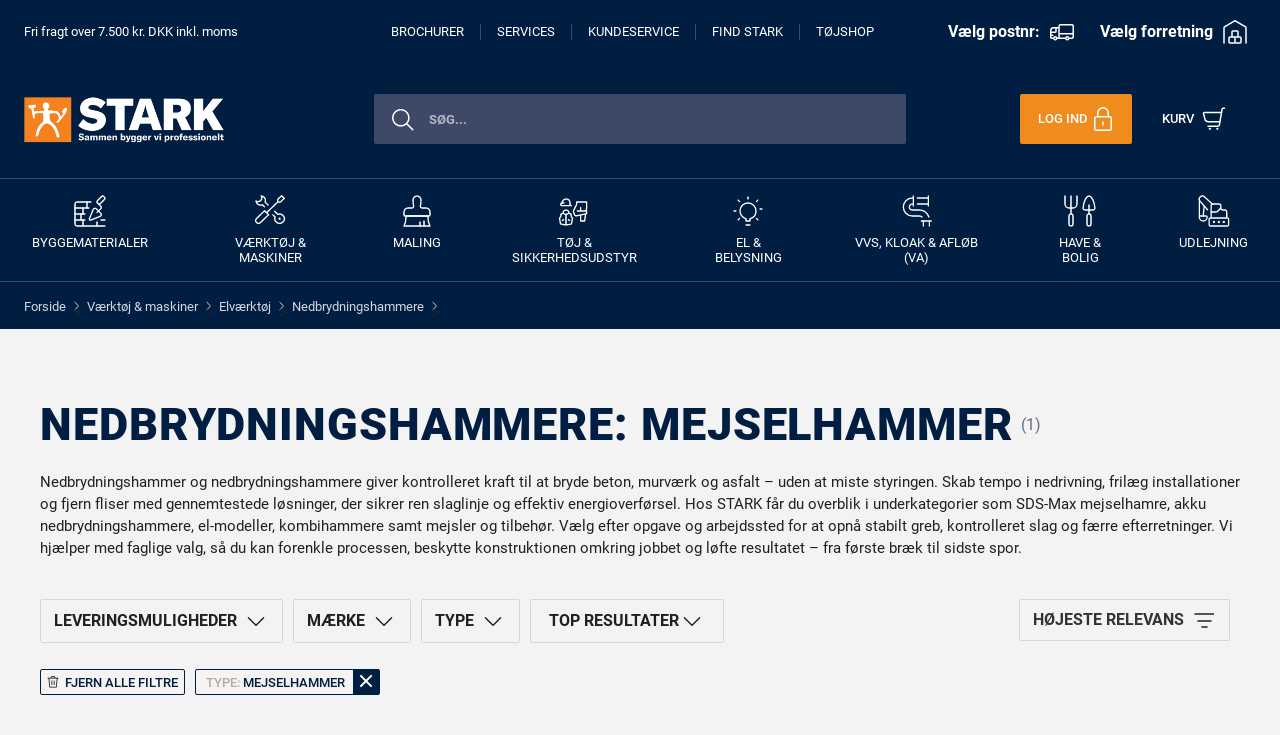

--- FILE ---
content_type: text/html; charset=utf-8
request_url: https://www.stark.dk/f/nedbrydningshammere_type~mejselhammer
body_size: 167253
content:




<!DOCTYPE html>
<!--[if lt IE 7]>      <html class="no-js lt-ie9 lt-ie8 lt-ie7"> <![endif]-->
<!--[if IE 7]>         <html class="no-js lt-ie9 lt-ie8"> <![endf]-->
<!--[if IE 8]>         <html class="no-js lt-ie9"> <![endif]-->
<!--[if gt IE 8]><!-->
<html class="no-js" lang="da-DK">
<!--<![endif]-->
<head>
	<script id="CookieConsent" src="https://policy.app.cookieinformation.com/uc.js"
			data-culture="DA" type="text/javascript" data-gcm-version="2.0"></script>

		<meta name="facebook-domain-verification" content="0l8bbsuaq9k185ezygh7kp72i12hks" />
		<script>
			window.addEventListener('CookieInformationConsentGiven', function (event) {
				if (CookieInformation.getConsentGivenFor('cookie_cat_statistic')) {
					//Meta Pixel Code
					!function (f, b, e, v, n, t, s) {
						if (f.fbq) return; n = f.fbq = function () {
							n.callMethod ?
								n.callMethod.apply(n, arguments) : n.queue.push(arguments)
						};
						if (!f._fbq) f._fbq = n; n.push = n; n.loaded = !0; n.version = '2.0';
						n.queue = []; t = b.createElement(e); t.async = !0;
						t.src = v; s = b.getElementsByTagName(e)[0];
						s.parentNode.insertBefore(t, s)
					}(window, document, 'script',
						'https://connect.facebook.net/en_US/fbevents.js');
					fbq('init', '342803607971292');
					fbq('track', 'PageView');
					//End Meta Pixel Code
				}
				if (CookieInformation.getConsentGivenFor('cookie_cat_marketing')) {
					//Google Tag Manager (gtm)
					window.dataLayer = window.dataLayer || [];
					function gtag() {
						dataLayer.push(arguments);
					}
					gtag('consent', 'default', {
						'ad_storage': 'denied',
						'ad_user_data': 'denied',
						'ad_personalization': 'denied',
						'analytics_storage': 'denied',
						'wait_for_update': 500
					});
					gtag('set', 'ads_data_redaction', true);
					gtag('set', 'url_passthrough', true);
					gtag('js', new Date());
                    gtag('config', 'AW-1054544534', { 'allow_enhanced_conversions': true });

					var gtmScript = document.createElement('script');
					gtmScript.async = true;
					gtmScript.src = "https://www.googletagmanager.com/gtag/js?id=AW-1054544534";
					document.head.appendChild(gtmScript);
					//Ens Google Tag Manager (gtm)
				}

			}, false);
		</script>
	
<link href="/-/media/Feature/Experience-Accelerator/Bootstrap-4/Bootstrap-4/Styles/optimized-min.css?t=20251209T125315Z" rel="stylesheet" /><link href="/-/media/Base-Themes/Core-Libraries/styles/optimized-min.css?t=20200616T123708Z" rel="stylesheet" /><link href="/-/media/Base-Themes/Main-Theme/styles/optimized-min.css?t=20200616T123710Z" rel="stylesheet" />	<link rel="preload" href="/dist-stark/css/app.css?20260119021835" as="style">
	<link rel="stylesheet" href="/dist-stark/css/app.css?20260119021835">
	<link rel="shortcut icon" type="image/x-icon" href="/dist-stark/favicon.ico" />
	<link rel="apple-touch-icon" href="https://www.stark.dk/-/media/Project/Stark/StarkSite/BMW%20media%20folder/anton.png">

	
	








<title>Nedbrydningshammere Mejselhammer &#187; k&#248;b online hos STARK</title>

<meta name="description" content="Hos STARK er vi leverand&#248;rer af Mejselhammer til b&#229;de privat og erhverv. K&#248;b online og f&#229; gratis fragt over 6.250 kr. inkl. moms. Eller g&#229; ned i din lokale STARK.">

<link rel="canonical" href="https://www.stark.dk/f/nedbrydningshammere_type~mejselhammer" />
<meta property="og:title" content="Nedbrydningshammere Mejselhammer &#187; k&#248;b online hos STARK">
<meta property="og:url" content="https://www.stark.dk/f/nedbrydningshammere_type~mejselhammer">
<meta name="twitter:title" content="Nedbrydningshammere Mejselhammer &#187; k&#248;b online hos STARK">
<meta name="twitter:card" content="summary_large_image">


    <meta name="viewport" content="width=device-width, initial-scale=1"/>


	<script type="text/javascript">
		(function (win, doc, style, timeout) {
			var STYLE_ID = 'at-body-style';
			function getParent() {
				return doc.getElementsByTagName('head')[0];
			}
			function addStyle(parent, id, def) {
				if (!parent) {
					return;
				}
				var style = doc.createElement('style');
				style.id = id;
				style.innerHTML = def;
				parent.appendChild(style);
			}
			function removeStyle(parent, id) {
				if (!parent) {
					return;
				}
				var style = doc.getElementById(id);
				if (!style) {
					return;
				}
				parent.removeChild(style);
			}
			addStyle(getParent(), STYLE_ID, style);
			setTimeout(function () {
				removeStyle(getParent(), STYLE_ID);
			}, timeout);
		}(window, document, "#content {opacity: 0 !important}", 1500));
	</script>
	<basket-tracking inline-template></basket-tracking>
	<analytics v-bind:pagename="&quot;Nedbrydningshammere&quot;"
			   v-bind:environment="&quot;production&quot;"
			   v-bind:pagetype="&quot;category page&quot;"
			   v-bind:sections="[&quot;V&#230;rkt&#248;j &amp; maskiner&quot;,&quot;Elv&#230;rkt&#248;j&quot;,&quot;Nedbrydningshammere&quot;]"
			   v-bind:sectionids="[&quot;aa1ce33207262bc392f737ac1aed1eb1&quot;,&quot;15704fda016dfdcb0a1a45b6b8849f59&quot;,&quot;1a66f1f3dd54f573d7c182635fc6b385&quot;]"
			   v-bind:adopeanalytivsurl="'//assets.adobedtm.com/1b3d2d6f6697/a8684d4fbcda/launch-9a70182fc37d.min.js'"
			   v-bind:relewisedatasetid="'1afc5599-a835-4faf-acb9-5dc8b6b732f7'"
			   v-bind:relewiseapikey="'r3me1%FEsKD99oE'"
			   v-bind:relewiseserverurl="'https://api.relewise.com'"
			   v-bind:is-impersonating="false"
			   inline-template>
	</analytics>

</head>
<body class="default-device bodyclass">
	<div id="app" data-authenticated="False" data-debug="False" data-is-experience-editor="False">
		
		

<!-- #wrapper -->
<div id="wrapper">
    <!-- #header disable if none exist-->
    <header>
        <div id="header" class="fix-row-class">
            <div class="row">


<main-header inline-template permission="Vi beklager. Vi har ikke adgang til dit kamera. Du skal godkende dette under indstillinger og opdatere siden igen. "
             guide="Placer venligst stregkoden indenfor rammen, s&#229; scanner vi den automatisk."
             b2bfreighttext="Fri fragt over 6.000 kr. DKK eks. moms"
             b2cfreighttext="Fri fragt over 7.500 kr. DKK inkl. moms">
    <div class="main-header">
        
        <div class="container-fluid">
            <div class="row">
<impersonation-banner inline-template>
</impersonation-banner>
</div>
        </div>
        
    <div class="blue-background">
        <div class="container px-0 stack-on-mobile">
            <b-navbar class="stark-header p-0">
                <div class="d-flex flex-wrap flex-md-nowrap align-items-center justify-content-between w-100">

                    
                    <div v-cloak class="stark-header__left order-1 align-items-center d-none d-md-block">
                        <div class="d-flex flex-nowrap">


                                <a href="/services/Levering/Fri-fragt" target="" :title="freightText"
                                   class="USP menu-link">{{freightText}}</a>
                        </div>
                    </div>

                    
                    <div class="stark-header__middle demo w-100 justify-content-center align-items-center order-3 fix-row-class-100 px-md-4 px-lg-3 d-none d-lg-block">
                        <div class="d-flex flex-nowrap justify-content-center">
                            <a href="/brochurer" target=""
                               title="" class="menu-link">Brochurer</a>
                            <a href="/services" target=""
                               title="" class="menu-link">Services</a>
                            <a href="/Kundeservice" target=""
                               title=""
                               class="menu-link">Kundeservice</a>
                            <a href="/forretninger" target=""
                               title="" class="menu-link">Find STARK</a>
                            <a href="https://tojshop.stark.dk/" target=""
                               title="" class="menu-link">T&#248;jshop</a>
                        </div>
                    </div>

                    
                    <div class="stark-header__right d-none d-lg-block order-md-3 order-1 justify-content-end align-items-center ml-lg-0 ml-auto mt-md-0 mt-2">
                        <div class="row">

<div class="delievery-and-shop-content-container">
    <delievery-and-shop v-bind:stores="[{&quot;StoreId&quot;:916,&quot;Name&quot;:&quot;STARK Frederiksv&#230;rk&quot;},{&quot;StoreId&quot;:320,&quot;Name&quot;:&quot;STARK S&#248;nderborg&quot;},{&quot;StoreId&quot;:207,&quot;Name&quot;:&quot;STARK Ringsted&quot;},{&quot;StoreId&quot;:410,&quot;Name&quot;:&quot;STARK Middelfart&quot;},{&quot;StoreId&quot;:929,&quot;Name&quot;:&quot;STARK Br&#248;ndby&quot;},{&quot;StoreId&quot;:690,&quot;Name&quot;:&quot;STARK Frederikssund&quot;},{&quot;StoreId&quot;:630,&quot;Name&quot;:&quot;STARK Holstebro&quot;},{&quot;StoreId&quot;:260,&quot;Name&quot;:&quot;STARK Horsens&quot;},{&quot;StoreId&quot;:120,&quot;Name&quot;:&quot;STARK Aalborg&quot;},{&quot;StoreId&quot;:228,&quot;Name&quot;:&quot;STARK Risskov&quot;},{&quot;StoreId&quot;:935,&quot;Name&quot;:&quot;STARK H&#248;rsholm&quot;},{&quot;StoreId&quot;:150,&quot;Name&quot;:&quot;STARK Herning&quot;},{&quot;StoreId&quot;:400,&quot;Name&quot;:&quot;STARK Faaborg&quot;},{&quot;StoreId&quot;:422,&quot;Name&quot;:&quot;STARK Odense&quot;},{&quot;StoreId&quot;:266,&quot;Name&quot;:&quot;STARK Skanderborg&quot;},{&quot;StoreId&quot;:430,&quot;Name&quot;:&quot;STARK Aarup&quot;},{&quot;StoreId&quot;:580,&quot;Name&quot;:&quot;STARK K&#248;ge&quot;},{&quot;StoreId&quot;:206,&quot;Name&quot;:&quot;STARK Viborg&quot;},{&quot;StoreId&quot;:220,&quot;Name&quot;:&quot;STARK Aarhus C&quot;},{&quot;StoreId&quot;:930,&quot;Name&quot;:&quot;STARK Frederiksberg&quot;},{&quot;StoreId&quot;:902,&quot;Name&quot;:&quot;STARK Skjern&quot;},{&quot;StoreId&quot;:108,&quot;Name&quot;:&quot;STARK Aabybro&quot;},{&quot;StoreId&quot;:925,&quot;Name&quot;:&quot;STARK Hobro&quot;},{&quot;StoreId&quot;:636,&quot;Name&quot;:&quot;STARK Lemvig&quot;},{&quot;StoreId&quot;:200,&quot;Name&quot;:&quot;STARK Randers&quot;},{&quot;StoreId&quot;:100,&quot;Name&quot;:&quot;STARK Frederikshavn&quot;},{&quot;StoreId&quot;:350,&quot;Name&quot;:&quot;STARK Ribe&quot;},{&quot;StoreId&quot;:500,&quot;Name&quot;:&quot;STARK Slagelse&quot;},{&quot;StoreId&quot;:700,&quot;Name&quot;:&quot;STARK Maribo&quot;},{&quot;StoreId&quot;:740,&quot;Name&quot;:&quot;STARK Nyk&#248;bing F.&quot;},{&quot;StoreId&quot;:371,&quot;Name&quot;:&quot;STARK Holb&#230;k&quot;},{&quot;StoreId&quot;:932,&quot;Name&quot;:&quot;STARK City 24-7&quot;},{&quot;StoreId&quot;:520,&quot;Name&quot;:&quot;STARK Gr&#230;sted&quot;},{&quot;StoreId&quot;:471,&quot;Name&quot;:&quot;STARK Tommerup&quot;},{&quot;StoreId&quot;:344,&quot;Name&quot;:&quot;STARK Ikast&quot;},{&quot;StoreId&quot;:450,&quot;Name&quot;:&quot;STARK Assens&quot;},{&quot;StoreId&quot;:126,&quot;Name&quot;:&quot;STARK Roskilde C&quot;},{&quot;StoreId&quot;:240,&quot;Name&quot;:&quot;STARK Vejle&quot;},{&quot;StoreId&quot;:346,&quot;Name&quot;:&quot;STARK Kalundborg&quot;},{&quot;StoreId&quot;:360,&quot;Name&quot;:&quot;STARK Esbjerg&quot;},{&quot;StoreId&quot;:342,&quot;Name&quot;:&quot;STARK Silkeborg&quot;},{&quot;StoreId&quot;:510,&quot;Name&quot;:&quot;STARK Helsing&#248;r&quot;},{&quot;StoreId&quot;:226,&quot;Name&quot;:&quot;STARK Brabrand&quot;},{&quot;StoreId&quot;:230,&quot;Name&quot;:&quot;STARK Odder&quot;},{&quot;StoreId&quot;:225,&quot;Name&quot;:&quot;STARK Viby&quot;},{&quot;StoreId&quot;:560,&quot;Name&quot;:&quot;STARK Hiller&#248;d&quot;},{&quot;StoreId&quot;:380,&quot;Name&quot;:&quot;STARK Fredericia&quot;},{&quot;StoreId&quot;:912,&quot;Name&quot;:&quot;STARK Skejby&quot;},{&quot;StoreId&quot;:340,&quot;Name&quot;:&quot;STARK Kolding&quot;},{&quot;StoreId&quot;:933,&quot;Name&quot;:&quot;STARK Nordhavn&quot;},{&quot;StoreId&quot;:415,&quot;Name&quot;:&quot;STARK Bogense&quot;},{&quot;StoreId&quot;:140,&quot;Name&quot;:&quot;STARK Brande&quot;},{&quot;StoreId&quot;:117,&quot;Name&quot;:&quot;STARK Dronninglund&quot;},{&quot;StoreId&quot;:693,&quot;Name&quot;:&quot;STARK Ish&#248;j&quot;},{&quot;StoreId&quot;:901,&quot;Name&quot;:&quot;STARK &#216;lgod&quot;},{&quot;StoreId&quot;:590,&quot;Name&quot;:&quot;STARK Glostrup&quot;},{&quot;StoreId&quot;:105,&quot;Name&quot;:&quot;STARK Br&#248;nderslev&quot;},{&quot;StoreId&quot;:261,&quot;Name&quot;:&quot;STARK Horsens Syd&quot;},{&quot;StoreId&quot;:211,&quot;Name&quot;:&quot;STARK R&#248;nde&quot;},{&quot;StoreId&quot;:545,&quot;Name&quot;:&quot;STARK Nyk&#248;bing S.&quot;},{&quot;StoreId&quot;:210,&quot;Name&quot;:&quot;STARK Gren&#229;&quot;},{&quot;StoreId&quot;:300,&quot;Name&quot;:&quot;STARK Varde&quot;},{&quot;StoreId&quot;:540,&quot;Name&quot;:&quot;STARK Roskilde &#216;st&quot;},{&quot;StoreId&quot;:290,&quot;Name&quot;:&quot;STARK Hedensted&quot;},{&quot;StoreId&quot;:280,&quot;Name&quot;:&quot;STARK Give&quot;},{&quot;StoreId&quot;:948,&quot;Name&quot;:&quot;STARK SHOP KBH S&quot;},{&quot;StoreId&quot;:949,&quot;Name&quot;:&quot;STARK SHOP FRB C&quot;},{&quot;StoreId&quot;:946,&quot;Name&quot;:&quot;STARK Shop &#216;sterbro&quot;},{&quot;StoreId&quot;:480,&quot;Name&quot;:&quot;STARK Svendborg&quot;},{&quot;StoreId&quot;:482,&quot;Name&quot;:&quot;STARK JS &#198;r&#248;&quot;},{&quot;StoreId&quot;:483,&quot;Name&quot;:&quot;STARK JS Rudk&#248;bing&quot;},{&quot;StoreId&quot;:945,&quot;Name&quot;:&quot;STARK Shop N&#248;rrebro&quot;},{&quot;StoreId&quot;:490,&quot;Name&quot;:&quot;STARK R&#248;nne&quot;},{&quot;StoreId&quot;:495,&quot;Name&quot;:&quot;STARK Allinge&quot;},{&quot;StoreId&quot;:323,&quot;Name&quot;:&quot;STARK R&#248;dekro&quot;},{&quot;StoreId&quot;:802,&quot;Name&quot;:&quot;STARK Nakskov&quot;},{&quot;StoreId&quot;:962,&quot;Name&quot;:&quot;STARK RDC Click &amp; Collect&quot;},{&quot;StoreId&quot;:581,&quot;Name&quot;:&quot;STARK Faxe&quot;},{&quot;StoreId&quot;:324,&quot;Name&quot;:&quot;Stark - Arnum r&#248;r&quot;},{&quot;StoreId&quot;:502,&quot;Name&quot;:&quot;STARK N&#230;stved&quot;}]" inline-template>
        <div class="delivery-and-shop-container">
            <div class="delivery-and-shop-wrapper postal-code" @click="openPostalCodeModal">
                <div class="content">
                    <div>
                        <div>
                            <span v-if="!postalCode"
                                class="text-style-bold">V&#230;lg postnr:</span>
                            <span v-if="postalCode" class="text-style-bold">{{postalCode}}</span>
                        </div>
                    </div>
                    <svg style="display: none;" v-show="!postalCode" class="productlist-delivery-edit-icon truck-icon">
                    </svg>
                    <svg style="display: none;"  v-show="postalCode" class="productlist-delivery-edit-icon truck-icon-orange">
                    </svg>
                </div>
            </div>
            <div class="delivery-and-shop-wrapper" @click="openFavoriteStoreModal">
                <div class="content">
                    <div>
                        <div>
                            <span v-if="chosenFavoriteStores.length === 1" class="text-style-bold">
                                {{favoriteStoreName}} </span>
                            <span v-else-if="chosenFavoriteStores.length >= 1" class="text-style-bold">
                                {{favoriteStoresNames}} </span>
                            <span v-else
                                class="text-style-bold">V&#230;lg forretning</span>

                        </div>
                    </div>

                    <svg style="display: none;" v-show="chosenFavoriteStores.length >= 1" class="productlist-delivery-edit-icon warehouse-icon-orange">
                    </svg>
                    <svg style="display: none;" v-show="chosenFavoriteStores.length < 1" class="productlist-delivery-edit-icon warehouse-icon">
                    </svg>
                </div>
            </div>
        </div>
    </delievery-and-shop>
</div>
</div>
                    </div>

            </div>
            </b-navbar>
        </div>

        <div class="container px-0">
            <b-navbar class="stark-header px-0 pb-4">
                <div class="d-flex flex-wrap flex-md-nowrap align-items-center justify-content-between w-100">

                    
                    <div class="stark-header__left d-flex flex-nowrap order-1 align-items-center mt-md-4 mb-md-1 mt-lg-3">

                        
                        <b-navbar-brand href="/"
                                        class="d-flex logo-background align-items-end justify-content-center justify-content-xl-start order-md-2 order-2">
                            <img src="/dist-stark/Stark_desktop.png?new=2020" class="logoimage d-none d-md-block"
                                 alt="Stark logo">
                            <img src="/dist-stark/Stark_tablet.png?new=2020" class="logoimage d-block d-md-none"
                                 alt="Stark logo">
                        </b-navbar-brand>

                        
                        <b-navbar-toggle target="nav-collapse"
                                         class="d-flex order-lg-2 ml-lg-4 ml-0 p-lg-3 p-0 pl-xl-3 pl-md-3 pl-sm-0 d-lg-none"
                                         @click="toggleClicked()">
                            <div v-show="!menuVisible" class="navbar-toggler-hamburger-icon">
                                <img class="mr-2" src="/dist-stark/navigation-menu.svg" alt="Navigation logo" />
                            </div>
                            <div v-show="menuVisible" class="navbar-toggler-close-icon">
                                <img class="mr-2 close-icon-size" src="/dist-stark/close-white.svg"
                                     alt="Close logo" />
                                <span class="d-none d-lg-inline-block navbar-toggler-txt">Luk</span>
                            </div>
                        </b-navbar-toggle>

                        <div class="row">
</div>
                    </div>

                    
                    <div v-cloak class="stark-header__middle demo w-100 justify-content-end align-items-center order-3 mt-md-4 mt-lg-3 mt-2 mb-md-1 d-flex d-lg-block fix-row-class-100 px-md-5 px-lg-3">
                        <div class="row">

<auto-suggest-new inline-template 
    searchpageurl="/Search"
    v-bind:limitedassortment="null"
    v-bind:excluded-assortment-levels="null"
    v-bind:deliveryoptions="{&quot;GlobalLongDeliveryForProductsInStock&quot;:true,&quot;ExcludedGroups&quot;:[1,2,3,4,5,6,7,8,9],&quot;ShowGoodsMarkedWithU&quot;:true,&quot;GroupsInStockAndAssortmentCheck&quot;:[1]}">
    <div v-bind:class="mobileActive ? 'autosuggest-container-new autosuggest-container-new-mobile' : 'autosuggest-container-new'">
        <vue-autosuggest v-model="query"
                         :suggestions="suggestions"
                         @keyup.enter="redirectToSearchPage"
                         @input="fetchResults"
                         @selected="onSelected"
                         @opened="opened"
                         @closed="closed"
                         @focus="onFocus($event)"
                         :get-suggestion-value="getSuggestionValue"
                         :input-props="{id:'autosuggest__input', placeholder:'S&#248;g...', class:'on-focus-input enable-focus'}">

            <div slot="before-section-categories" class="autosuggest-category-title">
                <div class="d-flex align-items-center">
                    <span>Kategorier</span>
                </div>
            </div>

            <div slot="before-section-products" class="autosuggest-category-title">
                <div class="d-flex align-items-center">
                    <span>Produkter</span>
                </div>
            </div>

            <span v-if="query || mobileActive" slot="after-input" @mouseup.stop="redirectToSearchPage" class="btn-search-icon on-focus-input">
                <img src="/dist-stark/search-black.svg" alt="Search logo" />
            </span>
            <span v-else slot="after-input" @mouseup.stop="redirectToSearchPage" class="btn-search-icon on-focus-input">
                <img src="/dist-stark/search.svg" alt="Search logo" />
            </span>

            <span v-if="query || mobileActive" slot="after-input" @mouseup.stop="clearInput" class="btn-close on-focus-input">
                <img src="/dist-stark/close.svg" alt="Close logo" />
            </span>

            <div slot-scope="{suggestion}">
                <div>
                    
                    <div v-if="suggestion.name === 'predictions'">
                        <div class="result-product d-flex flex-row flex-nowrap align-items-center">
                            <div class="d-flex image-spot image-spot-prediction justify-content-center align-items-center">
                                <img src="/dist-stark/search-black.svg" />
                            </div>
                            <div class="font-sbold-15 pl-3">{{suggestion.item.displayName}}</div>
                        </div>
                    </div>

                    <div v-if="suggestion.name === 'categories'" class="result-category">
                        <div class="result-product d-flex flex-row flex-nowrap align-items-center">
                            <div class="d-flex image-spot image-spot-category justify-content-center align-items-center">
                                <img v-if="suggestion.item.image" :src="suggestion.item.image + categoryImageDimensions + imageBackground + imageFormat + imageCropMode" />
                            </div>
                            <div class="font-sbold-15 pl-3">{{suggestion.item.displayName}}</div>
                        </div>
                    </div>

                    <div v-if="suggestion.name === 'products'">
                        <div class="result-product d-flex flex-row flex-nowrap align-items-center">
                            <div class="d-flex image-spot justify-content-center align-items-center">
                                <img v-if="suggestion.item.image" :src="suggestion.item.image + imageDimensions + imageBackground + imageFormat + imageCropMode" />
                            </div>
                            <div class="d-flex flex-column">
                                <div class="font-sbold-15 pl-3">{{suggestion.item.displayName}}</div>
                                <div class="font-reg-13 pl-3">{{suggestion.item.sku}}</div>
                            </div>
                        </div>
                    </div>

                </div>
            </div>

            <div slot="after-suggestions" class="d-flex align-items-center justify-content-center">
                <button @mouseup.stop="redirectToSearchPage" class="btn cta-btn "> Se alle produkter</button>
            </div>

        </vue-autosuggest>
    </div>

 
</auto-suggest-new></div>

                        
                        <div class="d-block d-lg-none pl-3">
                            <img src="/dist-stark/barcode-scan.svg" alt="Scan logo" class="scan-logo"
                                 @click="activateScanner" />
                        </div>
                    </div>

                    
                    <div class="stark-header__right d-flex flex-nowrap order-md-3 order-1 justify-content-end align-items-center mt-md-4 mb-md-1 mt-lg-3 ml-lg-0 ml-auto">
                        <div class="row"></div>
                        <div class="row">
<login inline-template>
	<div data-hj-suppress>
		<div v-cloak v-if="!isAuthenticated" class="d-flex flex-row flex-nowrap justify-content-end">
			<button class="login-button" id="show-modal" @click="openLogin">
				<span class="d-none d-lg-inline-block align-middle">Log ind</span>
				<img class="d-none d-md-inline-block" src="/dist-stark/lock-1.svg" alt="Login logo" />
				<img class="d-block d-md-none" src="/dist-stark/lock-mobile.svg" alt="Login logo" />
			</button>
		</div>
	</div>
</login></div>
                        <div class="fix-row-class">
                            <div class="row">
<person-menu :model="{&quot;MenuItems&quot;:[{&quot;Href&quot;:&quot;/Mit-Stark/Favoritlister&quot;,&quot;Name&quot;:&quot;Favoritlister&quot;,&quot;ValidRoles&quot;:[&quot;NSOwner&quot;,&quot;NSUser&quot;,&quot;NSAdmin&quot;,&quot;B2C&quot;],&quot;RequiredPermissions&quot;:[]},{&quot;Href&quot;:&quot;/Mit-Stark/Log-ind-som-kunde&quot;,&quot;Name&quot;:&quot;Log ind som kunde&quot;,&quot;ValidRoles&quot;:[],&quot;RequiredPermissions&quot;:[&quot;Impersonate&quot;]},{&quot;Href&quot;:&quot;https://handvaerkerklub.stark.dk/&quot;,&quot;Name&quot;:&quot;STARK H&#229;ndv&#230;rkerklub&quot;,&quot;ValidRoles&quot;:[],&quot;RequiredPermissions&quot;:[&quot;AccessLoyaltyClub&quot;]},{&quot;Href&quot;:&quot;/Mit-Stark/STARK-Haandvaerkerklub-gammel&quot;,&quot;Name&quot;:&quot;&quot;,&quot;ValidRoles&quot;:[],&quot;RequiredPermissions&quot;:[&quot;AccessLoyaltyClubOLD&quot;]},{&quot;Href&quot;:&quot;https://klimalog.stark.dk/&quot;,&quot;Name&quot;:&quot;KlimaLog&quot;,&quot;ValidRoles&quot;:[&quot;NSOwner&quot;,&quot;NSUser&quot;,&quot;NSAdmin&quot;],&quot;RequiredPermissions&quot;:[&quot;SeeExtendedDelivery&quot;]},{&quot;Href&quot;:&quot;/Mit-Stark/Tilbud&quot;,&quot;Name&quot;:&quot;Tilbud&quot;,&quot;ValidRoles&quot;:[&quot;NSOwner&quot;,&quot;NSUser&quot;,&quot;NSAdmin&quot;,&quot;B2C&quot;],&quot;RequiredPermissions&quot;:[&quot;ReadQuotes&quot;]},{&quot;Href&quot;:&quot;/Mit-Stark/Prislister&quot;,&quot;Name&quot;:&quot;Prislister&quot;,&quot;ValidRoles&quot;:[&quot;NSOwner&quot;,&quot;NSUser&quot;,&quot;NSAdmin&quot;,&quot;B2C&quot;],&quot;RequiredPermissions&quot;:[&quot;ReadPriceLists&quot;]},{&quot;Href&quot;:&quot;/Mit-Stark/Kontooversigt&quot;,&quot;Name&quot;:&quot;Kontooversigt&quot;,&quot;ValidRoles&quot;:[&quot;NSOwner&quot;,&quot;NSUser&quot;,&quot;NSAdmin&quot;,&quot;B2C&quot;],&quot;RequiredPermissions&quot;:[&quot;ReadAccounts&quot;]},{&quot;Href&quot;:&quot;/Mit-Stark/Byggepladser&quot;,&quot;Name&quot;:&quot;Byggepladser&quot;,&quot;ValidRoles&quot;:[&quot;NSOwner&quot;,&quot;NSUser&quot;,&quot;NSAdmin&quot;,&quot;B2C&quot;],&quot;RequiredPermissions&quot;:[]},{&quot;Href&quot;:&quot;/Mit-Stark/Ordrer-og-Fakturaer&quot;,&quot;Name&quot;:&quot;Ordrer og fakturaer&quot;,&quot;ValidRoles&quot;:[&quot;NSOwner&quot;,&quot;NSUser&quot;,&quot;NSAdmin&quot;,&quot;B2C&quot;],&quot;RequiredPermissions&quot;:[&quot;ReadOrders&quot;,&quot;ReadInvoices&quot;]},{&quot;Href&quot;:&quot;/Mit-Stark/Brugere&quot;,&quot;Name&quot;:&quot;Brugere og Kundekort&quot;,&quot;ValidRoles&quot;:[&quot;NSOwner&quot;,&quot;NSUser&quot;,&quot;NSAdmin&quot;,&quot;B2C&quot;],&quot;RequiredPermissions&quot;:[&quot;AdminUsers&quot;]}],&quot;BasketPageUrl&quot;:&quot;/Checkout/Kurv&quot;,&quot;MinubaOrderReference&quot;:null,&quot;IsAuthenticated&quot;:false}" inline-template>
	<div>
		<div v-cloak class="d-flex flex-row flex-nowrap justify-content-end align-items-center">
				
				<a :href="model.BasketPageUrl" class="basket-link" :class="isAuthenticated ? 'logged-in' : ''">
					<div class="d-flex align-items-center position-relative">
						<div v-if="basketProductNumber>0" class="d-none d-md-block mr-1 basket-text">Kurv</div>
						<div v-else class="d-none d-lg-block mr-lg-2 basket-text">Kurv</div>

						<div class="d-none d-md-block">
							<div class="basket-text mr-2" :class="basketProductNumber > 0 ? '' : 'product-number-hide'">({{basketProductNumber}})</div>
						</div>

						<div class="d-block d-md-none">
							<div class="basket-text mr-2" :class="basketProductNumber > 0 ? '' : 'product-number-hide'">{{basketProductNumber}}</div>
						</div>

						<img v-if="basketProductNumber>0" src="/dist-stark/shopping-cart-orange.svg" alt="Basket logo" class="shopping-cart-disable-active" />
						<img v-if="basketProductNumber>0" src="/dist-stark/shopping-cart-1.svg" alt="Basket logo" class="shopping-cart-enable-active" />

						<img v-if="!(basketProductNumber>0)" class="d-none d-md-inline-block" src="/dist-stark/shopping-cart-1.svg" alt="Basket logo" />
						<img v-if="!(basketProductNumber>0)" class="d-block d-md-none" src="/dist-stark/shopping-cart-mobile.svg" alt="Basket logo" />
						
					</div>
				</a>
			</div>
		<div v-cloak v-if="showDigitalCustomerCardModal">
			<div v-if="showLoader" class="overlay-spinner">
				<div class="spinner-border" role="status">
					<span class="sr-only">Loading...</span>
				</div>
			</div>
			<div class="modal-mask">
				<div class="modal-wrapper">
					<div class="modal-container digital-customer-card-modal" id="digital-cusotmer-card-modal">
						<div class="modal-header header">
							<div class="modal-title title">
								Dit Kundekort
							</div>
							<button type="button" class="btn close icon-btn" aria-label="Close" @click="closeCustomercardModal()">
								<span aria-hidden="true" class="close-modal-icon"></span>
							</button>
						</div>
						
						<div v-if="isCurrentlyB2BCustomer" class="modal-body digital-customer-card-body-b2b">
							<div class="container">
								<div class="row d-flex justify-content-start pt-3">
									<div class="col d-flex justify-content-stark">
										<div class="title">Stark Kundekort</div>
									</div>
									<div class="col d-flex justify-content-end">
										<img src="/dist-stark/Stark_desktop.png?new=2020" class="logoimage" alt="Stark logo">
									</div>
								</div>
								<div class="row d-flex justify-content-start mt-2">
									<div class="col-12">
										<div class="customer-card-name">{{digitalCustomerCard.name}}</div>
									</div>

								</div>
								<div class="row d-flex justify-content-start mt-2">
									<div class="col-12">
										<div class="text-color">Kundenummer: {{digitalCustomerCard.customerNumber}}</div>
									</div>
								</div>

								<div v-if="isMobile" class="row d-flex justify-content-center align-items-center mt-4 ml-1 mr-1 background-color">
									<barcode :value="digitalCustomerCard.customerCardNumber" width="2.3" height="40"></barcode>
								</div>
								<div v-else class="row d-flex justify-content-center align-items-center mt-4 ml-1 mr-1 background-color">
									<barcode :value="digitalCustomerCard.customerCardNumber" width="3.1" height="40"></barcode>

								</div>
								<div class="row d-flex justify-content-center align-items-center pb-4">
								</div>
							</div>
						</div>
						
						<div v-else-if="isCurrentlyB2CCustomer && isSelvbygCustomer" class="modal-body digital-customer-card-body-b2c">
							<div class="container">
								<div class="row d-flex justify-content-start pt-3 pb-3">
									<div class="col d-flex justify-content-stark">
										<div class="title">Selvbyg-medlem</div>
									</div>
									<div class="col d-flex justify-content-end">
										<img src="/dist-stark/Stark_desktop.png?new=2020" class="logoimage" alt="Stark logo">
									</div>
								</div>
								<div class="row d-flex justify-content-start mt-2">
									<div class="col-12">
										<div class="customer-card-name">{{digitalCustomerCard.name}}</div>
									</div>

								</div>
								<div class="row d-flex justify-content-start mt-2">
									<div class="col-12">
										<div class="text-color">Kundenummer: {{digitalCustomerCard.customerNumber}}</div>
									</div>
								</div>

								<div v-if="isMobile" class="row d-flex justify-content-center align-items-center mt-4 ml-1 mr-1 background-color">
									<barcode :value="digitalCustomerCard.customerCardNumber" width="2.3" height="40"></barcode>

								</div>
								<div v-else class="row d-flex justify-content-center align-items-center mt-4 ml-1 mr-1 background-color">
									<barcode :value="digitalCustomerCard.customerCardNumber" width="3.1" height="40"></barcode>

								</div>
								<div class="row d-flex justify-content-center align-items-center pb-4">
								</div>
							</div>
						</div>
						
						<div v-else class="modal-body digital-customer-card-body-b2c-no-selvbyg">
							<div class="container">
								<div class="row d-flex justify-content-start pt-3 pb-3">
									<div class="col d-flex justify-content-stark">
										<div class="title">Stark Kundekort</div>
									</div>
									<div class="col d-flex justify-content-end">
										<img src="/dist-stark/Stark_desktop.png?new=2020" class="logoimage" alt="Stark logo">
									</div>
								</div>
								<div class="row d-flex justify-content-start mt-2">
									<div class="col-12">
										<div class="customer-card-name">{{digitalCustomerCard.name}}</div>
									</div>

								</div>
								<div class="row d-flex justify-content-start mt-2">
									<div class="col-12">
										<div class="text-color">Kundenummer: {{digitalCustomerCard.customerNumber}}</div>
									</div>
								</div>

								<div v-if="isMobile" class="row d-flex justify-content-center align-items-center mt-4 ml-1 mr-1 background-color">
									<barcode :value="digitalCustomerCard.customerCardNumber" width="2.3" height="40"></barcode>

								</div>
								<div v-else class="row d-flex justify-content-center align-items-center mt-4 ml-1 mr-1 background-color">
									<barcode :value="digitalCustomerCard.customerCardNumber" width="3.1" height="40"></barcode>
								</div>
								<div class="row d-flex justify-content-center align-items-center pb-4">
								</div>
							</div>
						</div>
						<div id="addToWalletButtons">
							<img @click="getAppleCard()"
								 src="/dist-stark/add-to-apple-wallet.svg"
								 alt="Føj til Apple Wallet" />
							<img @click="getGoogleCard()"
								 src="/dist-stark/add-to-google-wallet.svg"
								 alt="Føj til Google Wallet" />
						</div>
						<div class="wallet-explanation mt-3">
							<div v-if="!isMobile">
								<p class="mb-0">Gem dit kundekort ved at &#229;bne denne side p&#229; din telefon.</p>
							</div>
							<p class="m-0">L&#230;s mere om kundekort  <a href="/starkservices/digitalt-kundekort">her</a></p>
						</div>
					</div>
				</div>
			</div>
		</div>
	</div>
</person-menu></div>
                        </div>
                    </div>

                </div>
            </b-navbar>
        </div>
    </div>

        <div id="menu-container" class="fix-row-class menu-container">
            <div class="row">
<div class="h-100 d-block">
	<main-menu :catalog-hierarchy="[{&quot;Name&quot;:&quot;23529-23602&quot;,&quot;DisplayName&quot;:&quot;Byggematerialer&quot;,&quot;Id&quot;:&quot;fe1e141f9d5519329d526b218934d852&quot;,&quot;Url&quot;:&quot;/byggematerialer&quot;,&quot;Categories&quot;:[{&quot;Name&quot;:&quot;23529-23617&quot;,&quot;DisplayName&quot;:&quot;Fliser &amp; klinker&quot;,&quot;Id&quot;:&quot;cba56a06ea8defb78f1487dd0e465fd4&quot;,&quot;Url&quot;:&quot;/byggematerialer/fliserklinker&quot;,&quot;Categories&quot;:[{&quot;Name&quot;:&quot;23529-23690&quot;,&quot;DisplayName&quot;:&quot;V&#230;gfliser&quot;,&quot;Id&quot;:&quot;816f1b8c11b9fcd147962e5e35a4094c&quot;,&quot;Url&quot;:&quot;/byggematerialer/fliserklinker/gulv-og-vaegfliser&quot;,&quot;Categories&quot;:null,&quot;ImageUrl&quot;:null,&quot;PictureUrl&quot;:&quot;/-/media/Project/Stark/StarkSite/Kategoribilleder/Byggematerialer/Fliser-og-klinker/vgfliser.jpg&quot;,&quot;TextField&quot;:null,&quot;Level&quot;:3,&quot;ParrentId&quot;:&quot;cba56a06ea8defb78f1487dd0e465fd4&quot;},{&quot;Name&quot;:&quot;23529-33113&quot;,&quot;DisplayName&quot;:&quot;Gulvfliser&quot;,&quot;Id&quot;:&quot;d91fdda41ab66e335e57fb29afaaa2c7&quot;,&quot;Url&quot;:&quot;/byggematerialer/fliserklinker/gulvfliser&quot;,&quot;Categories&quot;:null,&quot;ImageUrl&quot;:null,&quot;PictureUrl&quot;:&quot;/-/media/Project/Stark/StarkSite/Kategoribilleder/Byggematerialer/Fliser-og-klinker/gulvfliser.jpg&quot;,&quot;TextField&quot;:null,&quot;Level&quot;:3,&quot;ParrentId&quot;:&quot;cba56a06ea8defb78f1487dd0e465fd4&quot;},{&quot;Name&quot;:&quot;23529-33114&quot;,&quot;DisplayName&quot;:&quot;Terrazzofliser&quot;,&quot;Id&quot;:&quot;c60c1f7cbecdd4c6a0df2a888d001b50&quot;,&quot;Url&quot;:&quot;/byggematerialer/fliserklinker/terrazzofliser&quot;,&quot;Categories&quot;:null,&quot;ImageUrl&quot;:null,&quot;PictureUrl&quot;:&quot;/-/media/Project/Stark/StarkSite/Kategoribilleder/Byggematerialer/Fliser-og-klinker/Terrazzo.jpeg&quot;,&quot;TextField&quot;:null,&quot;Level&quot;:3,&quot;ParrentId&quot;:&quot;cba56a06ea8defb78f1487dd0e465fd4&quot;},{&quot;Name&quot;:&quot;23529-33115&quot;,&quot;DisplayName&quot;:&quot;Udend&#248;rsfliser&quot;,&quot;Id&quot;:&quot;7a6d58a18d321a54bbf47efe9627c362&quot;,&quot;Url&quot;:&quot;/byggematerialer/fliserklinker/udendoersfliser&quot;,&quot;Categories&quot;:null,&quot;ImageUrl&quot;:null,&quot;PictureUrl&quot;:&quot;/-/media/Project/Stark/StarkSite/Kategoribilleder/Byggematerialer/udendrsfliser.jpg&quot;,&quot;TextField&quot;:null,&quot;Level&quot;:3,&quot;ParrentId&quot;:&quot;cba56a06ea8defb78f1487dd0e465fd4&quot;},{&quot;Name&quot;:&quot;23529-33116&quot;,&quot;DisplayName&quot;:&quot;Natursten&quot;,&quot;Id&quot;:&quot;e54fafd7df2e0ad71748591043ab5a75&quot;,&quot;Url&quot;:&quot;/byggematerialer/fliserklinker/natursten&quot;,&quot;Categories&quot;:null,&quot;ImageUrl&quot;:null,&quot;PictureUrl&quot;:&quot;/-/media/Project/Stark/StarkSite/Kategoribilleder/Byggematerialer/natursten.jpg&quot;,&quot;TextField&quot;:null,&quot;Level&quot;:3,&quot;ParrentId&quot;:&quot;cba56a06ea8defb78f1487dd0e465fd4&quot;},{&quot;Name&quot;:&quot;23529-23691&quot;,&quot;DisplayName&quot;:&quot;V&#229;drumssikring&quot;,&quot;Id&quot;:&quot;726d0c4a95d76a05bd5046519c125beb&quot;,&quot;Url&quot;:&quot;/byggematerialer/fliserklinker/vaadrumssikring&quot;,&quot;Categories&quot;:null,&quot;ImageUrl&quot;:null,&quot;PictureUrl&quot;:&quot;/-/media/Project/Stark/StarkSite/Kategoribilleder/Byggematerialer/Fliser-og-klinker/Vaadrumssikring-Kategoribilleder-300x200px.jpg&quot;,&quot;TextField&quot;:null,&quot;Level&quot;:3,&quot;ParrentId&quot;:&quot;cba56a06ea8defb78f1487dd0e465fd4&quot;},{&quot;Name&quot;:&quot;23529-23911&quot;,&quot;DisplayName&quot;:&quot;Reng&#248;ring &amp; plejemidler&quot;,&quot;Id&quot;:&quot;9809bec82f11ffd03453758d9e932e8e&quot;,&quot;Url&quot;:&quot;/byggematerialer/fliserklinker/rengoering-plejemidler&quot;,&quot;Categories&quot;:null,&quot;ImageUrl&quot;:null,&quot;PictureUrl&quot;:&quot;/-/media/Project/Stark/StarkSite/Kategoribilleder/Byggematerialer/Fliser-og-klinker/Rengoering-plejemidler-Kategoribilleder-300x200px.jpg&quot;,&quot;TextField&quot;:null,&quot;Level&quot;:3,&quot;ParrentId&quot;:&quot;cba56a06ea8defb78f1487dd0e465fd4&quot;},{&quot;Name&quot;:&quot;23529-23912&quot;,&quot;DisplayName&quot;:&quot;Tilbeh&#248;r til fliser&quot;,&quot;Id&quot;:&quot;167402999c81e1d211916433c04fe178&quot;,&quot;Url&quot;:&quot;/byggematerialer/fliserklinker/tilbehoer-fliser&quot;,&quot;Categories&quot;:null,&quot;ImageUrl&quot;:null,&quot;PictureUrl&quot;:&quot;/-/media/Project/Stark/StarkSite/Kategoribilleder/Byggematerialer/Fliser-og-klinker/Tilbehoer-fliser-Kategoribilleder-300x222px.jpg&quot;,&quot;TextField&quot;:null,&quot;Level&quot;:3,&quot;ParrentId&quot;:&quot;cba56a06ea8defb78f1487dd0e465fd4&quot;},{&quot;Name&quot;:&quot;23529-23921&quot;,&quot;DisplayName&quot;:&quot;Gulvspartel&quot;,&quot;Id&quot;:&quot;205adb8f027a8aafdc14f2548a6b09e0&quot;,&quot;Url&quot;:&quot;/byggematerialer/fliserklinker/gulvspartel&quot;,&quot;Categories&quot;:null,&quot;ImageUrl&quot;:null,&quot;PictureUrl&quot;:&quot;/-/media/Project/Stark/StarkSite/Kategoribilleder/Byggematerialer/Fliser-og-klinker/Gulvspartel-Kategoribilleder-300x200px.jpg&quot;,&quot;TextField&quot;:null,&quot;Level&quot;:3,&quot;ParrentId&quot;:&quot;cba56a06ea8defb78f1487dd0e465fd4&quot;},{&quot;Name&quot;:&quot;23529-23922&quot;,&quot;DisplayName&quot;:&quot;Flisekl&#230;b &amp; flisefuge&quot;,&quot;Id&quot;:&quot;df069f9d2deb8f9212ea5ac1daf15c0c&quot;,&quot;Url&quot;:&quot;/byggematerialer/fliserklinker/fliseklaeb-flisefuge&quot;,&quot;Categories&quot;:null,&quot;ImageUrl&quot;:null,&quot;PictureUrl&quot;:&quot;/-/media/Project/Stark/StarkSite/Kategoribilleder/Byggematerialer/Fliser-og-klinker/Fliseklaep-fuge-Kategoribilleder-300x200px.jpg&quot;,&quot;TextField&quot;:null,&quot;Level&quot;:3,&quot;ParrentId&quot;:&quot;cba56a06ea8defb78f1487dd0e465fd4&quot;}],&quot;ImageUrl&quot;:null,&quot;PictureUrl&quot;:&quot;/-/media/Project/Stark/StarkSite/Kategoribilleder/Byggematerialer/fliser-klinker-kategoribillede-stark.jpg&quot;,&quot;TextField&quot;:&quot;&quot;,&quot;Level&quot;:2,&quot;ParrentId&quot;:&quot;fe1e141f9d5519329d526b218934d852&quot;},{&quot;Name&quot;:&quot;23529-23614&quot;,&quot;DisplayName&quot;:&quot;Gulve&quot;,&quot;Id&quot;:&quot;1870b9e5050b3f3d1a1f0abd80427b0b&quot;,&quot;Url&quot;:&quot;/byggematerialer/gulve&quot;,&quot;Categories&quot;:[{&quot;Name&quot;:&quot;23529-23675&quot;,&quot;DisplayName&quot;:&quot;Gulvunderlag&quot;,&quot;Id&quot;:&quot;9e1afd5359e461ae807b7dea48a81730&quot;,&quot;Url&quot;:&quot;/byggematerialer/gulve/gulvunderlag&quot;,&quot;Categories&quot;:null,&quot;ImageUrl&quot;:null,&quot;PictureUrl&quot;:&quot;/-/media/Project/Stark/StarkSite/Kategoribilleder/Byggematerialer/gulve/Gulvunderlag-Kategoribilleder-300x222px.jpg&quot;,&quot;TextField&quot;:null,&quot;Level&quot;:3,&quot;ParrentId&quot;:&quot;1870b9e5050b3f3d1a1f0abd80427b0b&quot;},{&quot;Name&quot;:&quot;23529-23913&quot;,&quot;DisplayName&quot;:&quot;Lamelgulve &amp; massive gulve&quot;,&quot;Id&quot;:&quot;8026bed364685fd4732fab922336c11e&quot;,&quot;Url&quot;:&quot;/byggematerialer/gulve/lamelgulve-massive-gulve&quot;,&quot;Categories&quot;:null,&quot;ImageUrl&quot;:null,&quot;PictureUrl&quot;:&quot;/-/media/Project/Stark/StarkSite/Kategoribilleder/Byggematerialer/gulve/Lamel-massive-gulve-Kategoribilleder-300x222px.jpg&quot;,&quot;TextField&quot;:null,&quot;Level&quot;:3,&quot;ParrentId&quot;:&quot;1870b9e5050b3f3d1a1f0abd80427b0b&quot;},{&quot;Name&quot;:&quot;23529-23914&quot;,&quot;DisplayName&quot;:&quot;Laminatgulve&quot;,&quot;Id&quot;:&quot;0667570bb58c7a3957aae273916b1ed8&quot;,&quot;Url&quot;:&quot;/byggematerialer/gulve/laminatgulve&quot;,&quot;Categories&quot;:null,&quot;ImageUrl&quot;:null,&quot;PictureUrl&quot;:&quot;/-/media/Project/Stark/StarkSite/Kategoribilleder/Byggematerialer/gulve/Laminatgulv-Kategoribilleder-300x222px.jpg&quot;,&quot;TextField&quot;:null,&quot;Level&quot;:3,&quot;ParrentId&quot;:&quot;1870b9e5050b3f3d1a1f0abd80427b0b&quot;},{&quot;Name&quot;:&quot;23529-23915&quot;,&quot;DisplayName&quot;:&quot;Vinylgulve &amp; korkgulve&quot;,&quot;Id&quot;:&quot;ee682bfaf8d5cb3265fc7e9f2e7e5729&quot;,&quot;Url&quot;:&quot;/byggematerialer/gulve/vinyl-korkgulve&quot;,&quot;Categories&quot;:null,&quot;ImageUrl&quot;:null,&quot;PictureUrl&quot;:&quot;/-/media/Project/Stark/StarkSite/Kategoribilleder/Byggematerialer/gulve/Vinygulv-Kategoribilleder-300x222px.jpg&quot;,&quot;TextField&quot;:null,&quot;Level&quot;:3,&quot;ParrentId&quot;:&quot;1870b9e5050b3f3d1a1f0abd80427b0b&quot;},{&quot;Name&quot;:&quot;23529-23916&quot;,&quot;DisplayName&quot;:&quot;Gulvt&#230;pper&quot;,&quot;Id&quot;:&quot;0ef836a15c9555c04f32a8407dbf92e4&quot;,&quot;Url&quot;:&quot;/byggematerialer/gulve/gulvtaepper&quot;,&quot;Categories&quot;:null,&quot;ImageUrl&quot;:null,&quot;PictureUrl&quot;:&quot;/-/media/Project/Stark/StarkSite/Kategoribilleder/Byggematerialer/gulve/gulvtaeppe-Kategoribilleder-300x222px.jpg&quot;,&quot;TextField&quot;:null,&quot;Level&quot;:3,&quot;ParrentId&quot;:&quot;1870b9e5050b3f3d1a1f0abd80427b0b&quot;},{&quot;Name&quot;:&quot;23529-23917&quot;,&quot;DisplayName&quot;:&quot;Tilbeh&#248;r til gulve&quot;,&quot;Id&quot;:&quot;240215ca6e323ecc2e678804449a4476&quot;,&quot;Url&quot;:&quot;/byggematerialer/gulve/tilbehoer-gulve&quot;,&quot;Categories&quot;:null,&quot;ImageUrl&quot;:null,&quot;PictureUrl&quot;:&quot;/-/media/Project/Stark/StarkSite/Kategoribilleder/Byggematerialer/gulve/Tilbehoer-gulv-Kategoribilleder-300x222px.jpg&quot;,&quot;TextField&quot;:null,&quot;Level&quot;:3,&quot;ParrentId&quot;:&quot;1870b9e5050b3f3d1a1f0abd80427b0b&quot;},{&quot;Name&quot;:&quot;23529-23918&quot;,&quot;DisplayName&quot;:&quot;Reng&#248;ring &amp; plejemidler til gulve&quot;,&quot;Id&quot;:&quot;c58fc561bfb8e36fcdb44086b0adbcd6&quot;,&quot;Url&quot;:&quot;/byggematerialer/gulve/rengoering-pleje-til-gulve&quot;,&quot;Categories&quot;:null,&quot;ImageUrl&quot;:null,&quot;PictureUrl&quot;:&quot;/-/media/Project/Stark/StarkSite/Kategoribilleder/Byggematerialer/gulve/Rengoering-pleje-gulve-Kategoribilleder-300x222px.jpg&quot;,&quot;TextField&quot;:null,&quot;Level&quot;:3,&quot;ParrentId&quot;:&quot;1870b9e5050b3f3d1a1f0abd80427b0b&quot;}],&quot;ImageUrl&quot;:null,&quot;PictureUrl&quot;:&quot;/-/media/Project/Stark/StarkSite/Kategoribilleder/Byggematerialer/gulve-niveau-2.jpg&quot;,&quot;TextField&quot;:&quot;&quot;,&quot;Level&quot;:2,&quot;ParrentId&quot;:&quot;fe1e141f9d5519329d526b218934d852&quot;},{&quot;Name&quot;:&quot;23529-23615&quot;,&quot;DisplayName&quot;:&quot;Isolering &amp; t&#230;tning&quot;,&quot;Id&quot;:&quot;04c3c4d6de41c699b0dd30057e4d1d26&quot;,&quot;Url&quot;:&quot;/byggematerialer/isoleringtaetning&quot;,&quot;Categories&quot;:[{&quot;Name&quot;:&quot;23529-23676&quot;,&quot;DisplayName&quot;:&quot;Fugtisolering&quot;,&quot;Id&quot;:&quot;5aeceea44a305b27ad3540d4ff170160&quot;,&quot;Url&quot;:&quot;/byggematerialer/isoleringtaetning/fugtisolering&quot;,&quot;Categories&quot;:null,&quot;ImageUrl&quot;:null,&quot;PictureUrl&quot;:&quot;https://media.starkgroup.structpim.com/512194.webp&quot;,&quot;TextField&quot;:null,&quot;Level&quot;:3,&quot;ParrentId&quot;:&quot;04c3c4d6de41c699b0dd30057e4d1d26&quot;},{&quot;Name&quot;:&quot;23529-23677&quot;,&quot;DisplayName&quot;:&quot;Dampsp&#230;rrer&quot;,&quot;Id&quot;:&quot;b9997ca22ad61b41d014d4656eb6cf14&quot;,&quot;Url&quot;:&quot;/byggematerialer/isoleringtaetning/dampspaerrer&quot;,&quot;Categories&quot;:null,&quot;ImageUrl&quot;:null,&quot;PictureUrl&quot;:&quot;https://media.starkgroup.structpim.com/660479.webp&quot;,&quot;TextField&quot;:null,&quot;Level&quot;:3,&quot;ParrentId&quot;:&quot;04c3c4d6de41c699b0dd30057e4d1d26&quot;},{&quot;Name&quot;:&quot;23529-23680&quot;,&quot;DisplayName&quot;:&quot;Lecan&#248;dder &amp; -&#230;rter&quot;,&quot;Id&quot;:&quot;ad5538709ce9759098197ce69a602680&quot;,&quot;Url&quot;:&quot;/byggematerialer/isoleringtaetning/lecanoedder-aerter&quot;,&quot;Categories&quot;:null,&quot;ImageUrl&quot;:null,&quot;PictureUrl&quot;:&quot;https://media.starkgroup.structpim.com/484427.webp&quot;,&quot;TextField&quot;:null,&quot;Level&quot;:3,&quot;ParrentId&quot;:&quot;04c3c4d6de41c699b0dd30057e4d1d26&quot;},{&quot;Name&quot;:&quot;23529-26189&quot;,&quot;DisplayName&quot;:&quot;Vindsp&#230;rrer&quot;,&quot;Id&quot;:&quot;840b0f98dbe46c6bda5c34d7e21b12e2&quot;,&quot;Url&quot;:&quot;/byggematerialer/isoleringtaetning/vindspaerrer&quot;,&quot;Categories&quot;:null,&quot;ImageUrl&quot;:null,&quot;PictureUrl&quot;:&quot;https://media.starkgroup.structpim.com/512861.webp&quot;,&quot;TextField&quot;:null,&quot;Level&quot;:3,&quot;ParrentId&quot;:&quot;04c3c4d6de41c699b0dd30057e4d1d26&quot;},{&quot;Name&quot;:&quot;23529-23745&quot;,&quot;DisplayName&quot;:&quot;R&#248;risolering&quot;,&quot;Id&quot;:&quot;b1723e4c8771893998d3cb615c1c617a&quot;,&quot;Url&quot;:&quot;/byggematerialer/isoleringtaetning/roerisolering&quot;,&quot;Categories&quot;:null,&quot;ImageUrl&quot;:null,&quot;PictureUrl&quot;:&quot;/-/media/Project/Stark/StarkSite/BMW-media-folder/Nye-kategoribilleder/Rrisolering.jpeg&quot;,&quot;TextField&quot;:null,&quot;Level&quot;:3,&quot;ParrentId&quot;:&quot;04c3c4d6de41c699b0dd30057e4d1d26&quot;},{&quot;Name&quot;:&quot;23529-26357&quot;,&quot;DisplayName&quot;:&quot;Fugtsikring&quot;,&quot;Id&quot;:&quot;b7529ead0f12393e449bf28ec5aa16ee&quot;,&quot;Url&quot;:&quot;/byggematerialer/isoleringtaetning/fugtsikring&quot;,&quot;Categories&quot;:null,&quot;ImageUrl&quot;:null,&quot;PictureUrl&quot;:&quot;/-/media/Project/Stark/StarkSite/BMW-media-folder/Nye-kategoribilleder/Fugtsikring.jpeg&quot;,&quot;TextField&quot;:null,&quot;Level&quot;:3,&quot;ParrentId&quot;:&quot;04c3c4d6de41c699b0dd30057e4d1d26&quot;},{&quot;Name&quot;:&quot;23529-27208&quot;,&quot;DisplayName&quot;:&quot;Polystyren isolering&quot;,&quot;Id&quot;:&quot;3e1d7a53e0890a548339ce3c480a9d4d&quot;,&quot;Url&quot;:&quot;/byggematerialer/isoleringtaetning/polystyren&quot;,&quot;Categories&quot;:null,&quot;ImageUrl&quot;:null,&quot;PictureUrl&quot;:&quot;https://media.starkgroup.structpim.com/687991.webp&quot;,&quot;TextField&quot;:null,&quot;Level&quot;:3,&quot;ParrentId&quot;:&quot;04c3c4d6de41c699b0dd30057e4d1d26&quot;},{&quot;Name&quot;:&quot;23529-27209&quot;,&quot;DisplayName&quot;:&quot;Granulat &amp; hulrumsisolering&quot;,&quot;Id&quot;:&quot;a6c9803f060124bb052fa2301381871b&quot;,&quot;Url&quot;:&quot;/byggematerialer/isoleringtaetning/granulat-og-hulrumsisolering&quot;,&quot;Categories&quot;:null,&quot;ImageUrl&quot;:null,&quot;PictureUrl&quot;:&quot;https://media.starkgroup.structpim.com/58234.webp&quot;,&quot;TextField&quot;:null,&quot;Level&quot;:3,&quot;ParrentId&quot;:&quot;04c3c4d6de41c699b0dd30057e4d1d26&quot;},{&quot;Name&quot;:&quot;23529-27210&quot;,&quot;DisplayName&quot;:&quot;Mineraluld&quot;,&quot;Id&quot;:&quot;e0ae51552a9fdacaf534fae4a2bf38bb&quot;,&quot;Url&quot;:&quot;/byggematerialer/isoleringtaetning/mineraluldsisolering&quot;,&quot;Categories&quot;:null,&quot;ImageUrl&quot;:null,&quot;PictureUrl&quot;:&quot;/-/media/Project/Stark/StarkSite/BMW-media-folder/Nye-kategoribilleder/Mineraluld.jpeg&quot;,&quot;TextField&quot;:null,&quot;Level&quot;:3,&quot;ParrentId&quot;:&quot;04c3c4d6de41c699b0dd30057e4d1d26&quot;},{&quot;Name&quot;:&quot;23529-27215&quot;,&quot;DisplayName&quot;:&quot;Tilbeh&#248;r til isolering&quot;,&quot;Id&quot;:&quot;f0a7574e1af0bb54ca191f52eb6b6ddf&quot;,&quot;Url&quot;:&quot;/byggematerialer/isoleringtaetning/tilbehoer-til-isolering&quot;,&quot;Categories&quot;:null,&quot;ImageUrl&quot;:null,&quot;PictureUrl&quot;:&quot;https://media.starkgroup.structpim.com/512149.webp&quot;,&quot;TextField&quot;:null,&quot;Level&quot;:3,&quot;ParrentId&quot;:&quot;04c3c4d6de41c699b0dd30057e4d1d26&quot;}],&quot;ImageUrl&quot;:null,&quot;PictureUrl&quot;:&quot;/-/media/Project/Stark/StarkSite/Kategoribilleder/Byggematerialer/isolering_og_teatning.jpg&quot;,&quot;TextField&quot;:&quot;&quot;,&quot;Level&quot;:2,&quot;ParrentId&quot;:&quot;fe1e141f9d5519329d526b218934d852&quot;},{&quot;Name&quot;:&quot;23529-23613&quot;,&quot;DisplayName&quot;:&quot;D&#248;re, vinduer &amp; trapper&quot;,&quot;Id&quot;:&quot;3c7a60ddb110579b5729fb0757ecf503&quot;,&quot;Url&quot;:&quot;/byggematerialer/doerevinduertrapper&quot;,&quot;Categories&quot;:[{&quot;Name&quot;:&quot;23529-23670&quot;,&quot;DisplayName&quot;:&quot;D&#248;re&quot;,&quot;Id&quot;:&quot;f85ebb7650bb1031467241dd62ed00be&quot;,&quot;Url&quot;:&quot;/byggematerialer/doerevinduertrapper/doere&quot;,&quot;Categories&quot;:null,&quot;ImageUrl&quot;:null,&quot;PictureUrl&quot;:&quot;/-/media/Project/Stark/StarkSite/Kategoribilleder/Byggematerialer/Doere-vinduer-trapper/Dore-Kategoribilleder-300x222px.jpg&quot;,&quot;TextField&quot;:null,&quot;Level&quot;:3,&quot;ParrentId&quot;:&quot;3c7a60ddb110579b5729fb0757ecf503&quot;},{&quot;Name&quot;:&quot;23529-23671&quot;,&quot;DisplayName&quot;:&quot;Vinduer&quot;,&quot;Id&quot;:&quot;6e490fb5d13c25478744d15725c3ef88&quot;,&quot;Url&quot;:&quot;/byggematerialer/doerevinduertrapper/vinduer&quot;,&quot;Categories&quot;:null,&quot;ImageUrl&quot;:null,&quot;PictureUrl&quot;:&quot;https://media.starkgroup.structpim.com/55935.webp&quot;,&quot;TextField&quot;:null,&quot;Level&quot;:3,&quot;ParrentId&quot;:&quot;3c7a60ddb110579b5729fb0757ecf503&quot;},{&quot;Name&quot;:&quot;23529-23672&quot;,&quot;DisplayName&quot;:&quot;Greb &amp; l&#229;se&quot;,&quot;Id&quot;:&quot;6d58a55c30211bd67bd6a14a14ac258c&quot;,&quot;Url&quot;:&quot;/byggematerialer/doerevinduertrapper/greblaase&quot;,&quot;Categories&quot;:null,&quot;ImageUrl&quot;:null,&quot;PictureUrl&quot;:&quot;/-/media/Project/Stark/StarkSite/Kategoribilleder/Byggematerialer/Doere-vinduer-trapper/Greb-laase-Kategoribilleder-300x200px.jpg&quot;,&quot;TextField&quot;:null,&quot;Level&quot;:3,&quot;ParrentId&quot;:&quot;3c7a60ddb110579b5729fb0757ecf503&quot;},{&quot;Name&quot;:&quot;23529-23673&quot;,&quot;DisplayName&quot;:&quot;Trapper&quot;,&quot;Id&quot;:&quot;f20e4a1e63830e6d2f2dd036cf432a95&quot;,&quot;Url&quot;:&quot;/byggematerialer/doerevinduertrapper/trapper&quot;,&quot;Categories&quot;:null,&quot;ImageUrl&quot;:null,&quot;PictureUrl&quot;:&quot;/-/media/Project/Stark/StarkSite/Kategoribilleder/Byggematerialer/Doere-vinduer-trapper/Trapper_Kategoribilleder-300x222px.jpg&quot;,&quot;TextField&quot;:null,&quot;Level&quot;:3,&quot;ParrentId&quot;:&quot;3c7a60ddb110579b5729fb0757ecf503&quot;},{&quot;Name&quot;:&quot;23529-23674&quot;,&quot;DisplayName&quot;:&quot;Kiler&quot;,&quot;Id&quot;:&quot;10993200d33357d860d7e8dfddbf839c&quot;,&quot;Url&quot;:&quot;/byggematerialer/doerevinduertrapper/kiler&quot;,&quot;Categories&quot;:null,&quot;ImageUrl&quot;:null,&quot;PictureUrl&quot;:&quot;https://media.starkgroup.structpim.com/626624.webp&quot;,&quot;TextField&quot;:null,&quot;Level&quot;:3,&quot;ParrentId&quot;:&quot;3c7a60ddb110579b5729fb0757ecf503&quot;},{&quot;Name&quot;:&quot;23529-26006&quot;,&quot;DisplayName&quot;:&quot;Tilbeh&#248;r til trapper&quot;,&quot;Id&quot;:&quot;ea1b7149929627902d60270b690da6bb&quot;,&quot;Url&quot;:&quot;/byggematerialer/doerevinduertrapper/tilbehoer-til-trapper&quot;,&quot;Categories&quot;:null,&quot;ImageUrl&quot;:null,&quot;PictureUrl&quot;:&quot;https://media.starkgroup.structpim.com/60774.webp&quot;,&quot;TextField&quot;:null,&quot;Level&quot;:3,&quot;ParrentId&quot;:&quot;3c7a60ddb110579b5729fb0757ecf503&quot;},{&quot;Name&quot;:&quot;23529-26007&quot;,&quot;DisplayName&quot;:&quot;Skunklemme&quot;,&quot;Id&quot;:&quot;97e9a2383f9bee37c3bf40398c514e1c&quot;,&quot;Url&quot;:&quot;/byggematerialer/doerevinduertrapper/skunklemme&quot;,&quot;Categories&quot;:null,&quot;ImageUrl&quot;:null,&quot;PictureUrl&quot;:&quot;https://media.starkgroup.structpim.com/486624.webp&quot;,&quot;TextField&quot;:null,&quot;Level&quot;:3,&quot;ParrentId&quot;:&quot;3c7a60ddb110579b5729fb0757ecf503&quot;},{&quot;Name&quot;:&quot;23529-27312&quot;,&quot;DisplayName&quot;:&quot;Tilbeh&#248;r til d&#248;re&quot;,&quot;Id&quot;:&quot;575f63238d0f6144cbd45ebfbe7ba09f&quot;,&quot;Url&quot;:&quot;/byggematerialer/doerevinduertrapper/tilbehoer-til-doere&quot;,&quot;Categories&quot;:null,&quot;ImageUrl&quot;:null,&quot;PictureUrl&quot;:&quot;https://media.starkgroup.structpim.com/67548.webp&quot;,&quot;TextField&quot;:null,&quot;Level&quot;:3,&quot;ParrentId&quot;:&quot;3c7a60ddb110579b5729fb0757ecf503&quot;}],&quot;ImageUrl&quot;:null,&quot;PictureUrl&quot;:&quot;/-/media/Project/Stark/StarkSite/Kategoribilleder/Byggematerialer/doerevinduer.jpg&quot;,&quot;TextField&quot;:&quot;&quot;,&quot;Level&quot;:2,&quot;ParrentId&quot;:&quot;fe1e141f9d5519329d526b218934d852&quot;},{&quot;Name&quot;:&quot;23529-23612&quot;,&quot;DisplayName&quot;:&quot;Mur &amp; fundament&quot;,&quot;Id&quot;:&quot;3e7bb8ba1cb9ea9b1bc2e652382b0bf8&quot;,&quot;Url&quot;:&quot;/byggematerialer/murfundament&quot;,&quot;Categories&quot;:[{&quot;Name&quot;:&quot;23529-23661&quot;,&quot;DisplayName&quot;:&quot;Cement &amp; m&#248;rtel&quot;,&quot;Id&quot;:&quot;d256872c46f7d709c07ecab2dcb27b0a&quot;,&quot;Url&quot;:&quot;/byggematerialer/murfundament/cementmoertel&quot;,&quot;Categories&quot;:null,&quot;ImageUrl&quot;:null,&quot;PictureUrl&quot;:&quot;https://media.starkgroup.structpim.com/393588.webp&quot;,&quot;TextField&quot;:null,&quot;Level&quot;:3,&quot;ParrentId&quot;:&quot;3e7bb8ba1cb9ea9b1bc2e652382b0bf8&quot;},{&quot;Name&quot;:&quot;23529-23662&quot;,&quot;DisplayName&quot;:&quot;Sand &amp; grus&quot;,&quot;Id&quot;:&quot;179167190c8c56f67d34dd918dcea3db&quot;,&quot;Url&quot;:&quot;/byggematerialer/murfundament/sandgrus&quot;,&quot;Categories&quot;:null,&quot;ImageUrl&quot;:null,&quot;PictureUrl&quot;:&quot;https://media.starkgroup.structpim.com/629707.webp&quot;,&quot;TextField&quot;:null,&quot;Level&quot;:3,&quot;ParrentId&quot;:&quot;3e7bb8ba1cb9ea9b1bc2e652382b0bf8&quot;},{&quot;Name&quot;:&quot;23529-23663&quot;,&quot;DisplayName&quot;:&quot;Armering&quot;,&quot;Id&quot;:&quot;a066ff22c638a8418eb9ace48c8da910&quot;,&quot;Url&quot;:&quot;/byggematerialer/murfundament/armering&quot;,&quot;Categories&quot;:null,&quot;ImageUrl&quot;:null,&quot;PictureUrl&quot;:&quot;/-/media/Project/Stark/StarkSite/BMW-media-folder/Nye-kategoribilleder/Armering.jpeg&quot;,&quot;TextField&quot;:null,&quot;Level&quot;:3,&quot;ParrentId&quot;:&quot;3e7bb8ba1cb9ea9b1bc2e652382b0bf8&quot;},{&quot;Name&quot;:&quot;23529-23665&quot;,&quot;DisplayName&quot;:&quot;Betonvarer&quot;,&quot;Id&quot;:&quot;225c6eb1772b971ed4ad38af17562c78&quot;,&quot;Url&quot;:&quot;/byggematerialer/murfundament/betonvarer&quot;,&quot;Categories&quot;:null,&quot;ImageUrl&quot;:null,&quot;PictureUrl&quot;:&quot;https://media.starkgroup.structpim.com/645330.webp&quot;,&quot;TextField&quot;:null,&quot;Level&quot;:3,&quot;ParrentId&quot;:&quot;3e7bb8ba1cb9ea9b1bc2e652382b0bf8&quot;},{&quot;Name&quot;:&quot;23529-23666&quot;,&quot;DisplayName&quot;:&quot;Leca&quot;,&quot;Id&quot;:&quot;1be3fc30b6d11ad0261e6bd11e5b18bb&quot;,&quot;Url&quot;:&quot;/byggematerialer/murfundament/leca&quot;,&quot;Categories&quot;:null,&quot;ImageUrl&quot;:null,&quot;PictureUrl&quot;:&quot;https://media.starkgroup.structpim.com/673276.webp&quot;,&quot;TextField&quot;:null,&quot;Level&quot;:3,&quot;ParrentId&quot;:&quot;3e7bb8ba1cb9ea9b1bc2e652382b0bf8&quot;},{&quot;Name&quot;:&quot;23529-23668&quot;,&quot;DisplayName&quot;:&quot;Mursten&quot;,&quot;Id&quot;:&quot;65a7309062f6a97a04282a1854870d11&quot;,&quot;Url&quot;:&quot;/byggematerialer/murfundament/mursten&quot;,&quot;Categories&quot;:null,&quot;ImageUrl&quot;:null,&quot;PictureUrl&quot;:&quot;https://media.starkgroup.structpim.com/655029.webp&quot;,&quot;TextField&quot;:null,&quot;Level&quot;:3,&quot;ParrentId&quot;:&quot;3e7bb8ba1cb9ea9b1bc2e652382b0bf8&quot;},{&quot;Name&quot;:&quot;23529-27326&quot;,&quot;DisplayName&quot;:&quot;Tilbeh&#248;r til mur&quot;,&quot;Id&quot;:&quot;5f0d11390de41509e8fdb5a043275e81&quot;,&quot;Url&quot;:&quot;/byggematerialer/murfundament/tilbehoer-til-mur&quot;,&quot;Categories&quot;:null,&quot;ImageUrl&quot;:null,&quot;PictureUrl&quot;:&quot;https://media.starkgroup.structpim.com/518096.webp&quot;,&quot;TextField&quot;:null,&quot;Level&quot;:3,&quot;ParrentId&quot;:&quot;3e7bb8ba1cb9ea9b1bc2e652382b0bf8&quot;}],&quot;ImageUrl&quot;:null,&quot;PictureUrl&quot;:&quot;/-/media/Project/Stark/StarkSite/Kategoribilleder/Byggematerialer/murogfundament.jpg&quot;,&quot;TextField&quot;:&quot;&quot;,&quot;Level&quot;:2,&quot;ParrentId&quot;:&quot;fe1e141f9d5519329d526b218934d852&quot;},{&quot;Name&quot;:&quot;23529-23616&quot;,&quot;DisplayName&quot;:&quot;Plader&quot;,&quot;Id&quot;:&quot;a1ff7387b08565010031311981df280a&quot;,&quot;Url&quot;:&quot;/byggematerialer/plader&quot;,&quot;Categories&quot;:[{&quot;Name&quot;:&quot;23529-23682&quot;,&quot;DisplayName&quot;:&quot;Bordplader&quot;,&quot;Id&quot;:&quot;8a191ffe41709944052cb98efb3b5029&quot;,&quot;Url&quot;:&quot;/byggematerialer/plader/bordplader&quot;,&quot;Categories&quot;:null,&quot;ImageUrl&quot;:null,&quot;PictureUrl&quot;:&quot;https://media.starkgroup.structpim.com/554572.webp&quot;,&quot;TextField&quot;:null,&quot;Level&quot;:3,&quot;ParrentId&quot;:&quot;a1ff7387b08565010031311981df280a&quot;},{&quot;Name&quot;:&quot;23529-23683&quot;,&quot;DisplayName&quot;:&quot;Tilbeh&#248;r Bordplader&quot;,&quot;Id&quot;:&quot;c3b1430aa682b5b0363fcf50a4675f82&quot;,&quot;Url&quot;:&quot;/byggematerialer/plader/tilbehoerbordplader&quot;,&quot;Categories&quot;:null,&quot;ImageUrl&quot;:null,&quot;PictureUrl&quot;:&quot;/-/media/Project/Stark/StarkSite/Kategoribilleder/Byggematerialer/Plader/Tilbehoer-bordplader-Kategoribilleder-300x222px.jpg&quot;,&quot;TextField&quot;:null,&quot;Level&quot;:3,&quot;ParrentId&quot;:&quot;a1ff7387b08565010031311981df280a&quot;},{&quot;Name&quot;:&quot;23529-23684&quot;,&quot;DisplayName&quot;:&quot;Gipsplader&quot;,&quot;Id&quot;:&quot;3de7575c90bc47e54d6d376ff51a9277&quot;,&quot;Url&quot;:&quot;/byggematerialer/plader/gipsplader&quot;,&quot;Categories&quot;:null,&quot;ImageUrl&quot;:null,&quot;PictureUrl&quot;:&quot;https://media.starkgroup.structpim.com/450974.webp&quot;,&quot;TextField&quot;:null,&quot;Level&quot;:3,&quot;ParrentId&quot;:&quot;a1ff7387b08565010031311981df280a&quot;},{&quot;Name&quot;:&quot;23529-23689&quot;,&quot;DisplayName&quot;:&quot;Acrylplader&quot;,&quot;Id&quot;:&quot;2c4397f9a4362449796d0313ffcec479&quot;,&quot;Url&quot;:&quot;/byggematerialer/plader/acrylplader&quot;,&quot;Categories&quot;:null,&quot;ImageUrl&quot;:null,&quot;PictureUrl&quot;:&quot;https://media.starkgroup.structpim.com/653522.webp&quot;,&quot;TextField&quot;:null,&quot;Level&quot;:3,&quot;ParrentId&quot;:&quot;a1ff7387b08565010031311981df280a&quot;},{&quot;Name&quot;:&quot;23529-23685&quot;,&quot;DisplayName&quot;:&quot;Sp&#229;nplade&quot;,&quot;Id&quot;:&quot;b375e89aa1da64c8eeacb5057a9f500d&quot;,&quot;Url&quot;:&quot;/byggematerialer/plader/spaanplade&quot;,&quot;Categories&quot;:null,&quot;ImageUrl&quot;:null,&quot;PictureUrl&quot;:&quot;/-/media/Project/Stark/StarkSite/Kategoribilleder/Byggematerialer/Plader/Spaanplade_Kategoribilleder-300x222px.jpg&quot;,&quot;TextField&quot;:null,&quot;Level&quot;:3,&quot;ParrentId&quot;:&quot;a1ff7387b08565010031311981df280a&quot;},{&quot;Name&quot;:&quot;23529-23686&quot;,&quot;DisplayName&quot;:&quot;MDF plader&quot;,&quot;Id&quot;:&quot;2ede6ef9ab80d6c1c58ab10e7f4cc9db&quot;,&quot;Url&quot;:&quot;/byggematerialer/plader/mdfplader&quot;,&quot;Categories&quot;:null,&quot;ImageUrl&quot;:null,&quot;PictureUrl&quot;:&quot;/-/media/Project/Stark/StarkSite/BMW-media-folder/Nye-kategoribilleder/MDF-plade.jpeg&quot;,&quot;TextField&quot;:null,&quot;Level&quot;:3,&quot;ParrentId&quot;:&quot;a1ff7387b08565010031311981df280a&quot;},{&quot;Name&quot;:&quot;23529-23687&quot;,&quot;DisplayName&quot;:&quot;Krydsfiner&quot;,&quot;Id&quot;:&quot;69740c2b66873a9abcb110e79b9599d9&quot;,&quot;Url&quot;:&quot;/byggematerialer/plader/krydsfiner&quot;,&quot;Categories&quot;:null,&quot;ImageUrl&quot;:null,&quot;PictureUrl&quot;:&quot;/-/media/Project/Stark/StarkSite/Kategoribilleder/Byggematerialer/Plader/Krydsfiner-kategoribilleder-300x200px.jpg&quot;,&quot;TextField&quot;:null,&quot;Level&quot;:3,&quot;ParrentId&quot;:&quot;a1ff7387b08565010031311981df280a&quot;},{&quot;Name&quot;:&quot;23529-23688&quot;,&quot;DisplayName&quot;:&quot;Vinduesplader&quot;,&quot;Id&quot;:&quot;28ee601f1fc7fb57592878f9b9f5afb0&quot;,&quot;Url&quot;:&quot;/byggematerialer/plader/vinduesplader&quot;,&quot;Categories&quot;:null,&quot;ImageUrl&quot;:null,&quot;PictureUrl&quot;:&quot;https://media.starkgroup.structpim.com/33393.webp&quot;,&quot;TextField&quot;:null,&quot;Level&quot;:3,&quot;ParrentId&quot;:&quot;a1ff7387b08565010031311981df280a&quot;},{&quot;Name&quot;:&quot;23529-23920&quot;,&quot;DisplayName&quot;:&quot;Loftplader&quot;,&quot;Id&quot;:&quot;8fb86e5d3498db5f17ab45523f6f7c8e&quot;,&quot;Url&quot;:&quot;/byggematerialer/plader/loftplader&quot;,&quot;Categories&quot;:null,&quot;ImageUrl&quot;:null,&quot;PictureUrl&quot;:&quot;https://media.starkgroup.structpim.com/58154.webp&quot;,&quot;TextField&quot;:null,&quot;Level&quot;:3,&quot;ParrentId&quot;:&quot;a1ff7387b08565010031311981df280a&quot;},{&quot;Name&quot;:&quot;23529-32323&quot;,&quot;DisplayName&quot;:&quot;OSB-plader&quot;,&quot;Id&quot;:&quot;032c6bcbe3c275af967bdf6146b9518c&quot;,&quot;Url&quot;:&quot;/byggematerialer/plader/osb-plader&quot;,&quot;Categories&quot;:null,&quot;ImageUrl&quot;:null,&quot;PictureUrl&quot;:&quot;https://media.starkgroup.structpim.com/92603.webp&quot;,&quot;TextField&quot;:null,&quot;Level&quot;:3,&quot;ParrentId&quot;:&quot;a1ff7387b08565010031311981df280a&quot;},{&quot;Name&quot;:&quot;23529-32864&quot;,&quot;DisplayName&quot;:&quot;Tr&#230;fiberplader&quot;,&quot;Id&quot;:&quot;ed0011f4d65e453f99943b3f63c19a4f&quot;,&quot;Url&quot;:&quot;/byggematerialer/plader/traefiberplader&quot;,&quot;Categories&quot;:null,&quot;ImageUrl&quot;:null,&quot;PictureUrl&quot;:&quot;/-/media/Project/Stark/StarkSite/BMW-media-folder/Nye-kategoribilleder/Traefiberplade.jpeg&quot;,&quot;TextField&quot;:null,&quot;Level&quot;:3,&quot;ParrentId&quot;:&quot;a1ff7387b08565010031311981df280a&quot;},{&quot;Name&quot;:&quot;23529-33080&quot;,&quot;DisplayName&quot;:&quot;Akustikpaneler&quot;,&quot;Id&quot;:&quot;164c758d7cff30bbb6e38cd47dc4e3d8&quot;,&quot;Url&quot;:&quot;/byggematerialer/plader/akustikpaneler&quot;,&quot;Categories&quot;:null,&quot;ImageUrl&quot;:null,&quot;PictureUrl&quot;:&quot;/-/media/Project/Stark/StarkSite/Kategoribilleder/Byggematerialer/Plader/aku.jpg&quot;,&quot;TextField&quot;:null,&quot;Level&quot;:3,&quot;ParrentId&quot;:&quot;a1ff7387b08565010031311981df280a&quot;}],&quot;ImageUrl&quot;:null,&quot;PictureUrl&quot;:&quot;/-/media/Project/Stark/StarkSite/Kategoribilleder/Byggematerialer/plader-kategoribillede-stark.jpg&quot;,&quot;TextField&quot;:&quot;&quot;,&quot;Level&quot;:2,&quot;ParrentId&quot;:&quot;fe1e141f9d5519329d526b218934d852&quot;},{&quot;Name&quot;:&quot;23529-27314&quot;,&quot;DisplayName&quot;:&quot;Facadebekl&#230;dning&quot;,&quot;Id&quot;:&quot;a698bf56b99a09528af2d26a8f5e9802&quot;,&quot;Url&quot;:&quot;/byggematerialer/facadebeklaedning&quot;,&quot;Categories&quot;:[{&quot;Name&quot;:&quot;23529-27315&quot;,&quot;DisplayName&quot;:&quot;Fibercementplader&quot;,&quot;Id&quot;:&quot;f28f30af7307b5e763f5aa3d430c0e7b&quot;,&quot;Url&quot;:&quot;/byggematerialer/facadebeklaedning/fibercementplader&quot;,&quot;Categories&quot;:null,&quot;ImageUrl&quot;:null,&quot;PictureUrl&quot;:&quot;https://media.starkgroup.structpim.com/747482.webp&quot;,&quot;TextField&quot;:null,&quot;Level&quot;:3,&quot;ParrentId&quot;:&quot;a698bf56b99a09528af2d26a8f5e9802&quot;},{&quot;Name&quot;:&quot;23529-27316&quot;,&quot;DisplayName&quot;:&quot;Facadeskruer &amp; clips&quot;,&quot;Id&quot;:&quot;b0aefa64875eef5e152e5bbb3e8e8855&quot;,&quot;Url&quot;:&quot;/byggematerialer/facadebeklaedning/facadeskruer-clips&quot;,&quot;Categories&quot;:null,&quot;ImageUrl&quot;:null,&quot;PictureUrl&quot;:&quot;https://media.starkgroup.structpim.com/65173.webp&quot;,&quot;TextField&quot;:null,&quot;Level&quot;:3,&quot;ParrentId&quot;:&quot;a698bf56b99a09528af2d26a8f5e9802&quot;},{&quot;Name&quot;:&quot;23529-27317&quot;,&quot;DisplayName&quot;:&quot;S&#229;lb&#230;nke&quot;,&quot;Id&quot;:&quot;c398fce673c3f5663af1ef94aea5388c&quot;,&quot;Url&quot;:&quot;/byggematerialer/facadebeklaedning/saalbaenke&quot;,&quot;Categories&quot;:null,&quot;ImageUrl&quot;:null,&quot;PictureUrl&quot;:&quot;https://media.starkgroup.structpim.com/507238.webp&quot;,&quot;TextField&quot;:null,&quot;Level&quot;:3,&quot;ParrentId&quot;:&quot;a698bf56b99a09528af2d26a8f5e9802&quot;},{&quot;Name&quot;:&quot;23529-27318&quot;,&quot;DisplayName&quot;:&quot;Anden facadebekl&#230;dning&quot;,&quot;Id&quot;:&quot;d27549404e7683dfab83d37478db3808&quot;,&quot;Url&quot;:&quot;/byggematerialer/facadebeklaedning/anden-facadebeklaedning&quot;,&quot;Categories&quot;:null,&quot;ImageUrl&quot;:null,&quot;PictureUrl&quot;:&quot;https://media.starkgroup.structpim.com/500153.webp&quot;,&quot;TextField&quot;:null,&quot;Level&quot;:3,&quot;ParrentId&quot;:&quot;a698bf56b99a09528af2d26a8f5e9802&quot;},{&quot;Name&quot;:&quot;23529-27319&quot;,&quot;DisplayName&quot;:&quot;Tilbeh&#248;r til facadebekl&#230;dning&quot;,&quot;Id&quot;:&quot;8b70a99928a2b6f8de2cf1cbd6b41d16&quot;,&quot;Url&quot;:&quot;/byggematerialer/facadebeklaedning/tilbehoer-til-facadebeklaedning&quot;,&quot;Categories&quot;:null,&quot;ImageUrl&quot;:null,&quot;PictureUrl&quot;:&quot;https://media.starkgroup.structpim.com/660116.webp&quot;,&quot;TextField&quot;:null,&quot;Level&quot;:3,&quot;ParrentId&quot;:&quot;a698bf56b99a09528af2d26a8f5e9802&quot;}],&quot;ImageUrl&quot;:null,&quot;PictureUrl&quot;:&quot;/-/media/Project/Stark/StarkSite/Kategoribilleder/Byggematerialer/Facadebeklaedning-kategoribillede-stark.jpg&quot;,&quot;TextField&quot;:&quot;&quot;,&quot;Level&quot;:2,&quot;ParrentId&quot;:&quot;fe1e141f9d5519329d526b218934d852&quot;},{&quot;Name&quot;:&quot;23529-23610&quot;,&quot;DisplayName&quot;:&quot;S&#248;m, skruer &amp; beslag&quot;,&quot;Id&quot;:&quot;6142e6428de0142106a35430865dfd80&quot;,&quot;Url&quot;:&quot;/byggematerialer/soemskruerbeslag&quot;,&quot;Categories&quot;:[{&quot;Name&quot;:&quot;23529-23652&quot;,&quot;DisplayName&quot;:&quot;Beslag &amp; H&#230;ngsler&quot;,&quot;Id&quot;:&quot;3869d73e4221585d7b35ae1a43c4031b&quot;,&quot;Url&quot;:&quot;/byggematerialer/soemskruerbeslag/beslaghaengsler&quot;,&quot;Categories&quot;:null,&quot;ImageUrl&quot;:null,&quot;PictureUrl&quot;:&quot;https://media.starkgroup.structpim.com/684820.webp&quot;,&quot;TextField&quot;:null,&quot;Level&quot;:3,&quot;ParrentId&quot;:&quot;6142e6428de0142106a35430865dfd80&quot;},{&quot;Name&quot;:&quot;23529-23653&quot;,&quot;DisplayName&quot;:&quot;S&#248;m&quot;,&quot;Id&quot;:&quot;30fd96655e804b8bb399c37d3a6cb598&quot;,&quot;Url&quot;:&quot;/byggematerialer/soemskruerbeslag/soem&quot;,&quot;Categories&quot;:null,&quot;ImageUrl&quot;:null,&quot;PictureUrl&quot;:&quot;https://media.starkgroup.structpim.com/676080.webp&quot;,&quot;TextField&quot;:null,&quot;Level&quot;:3,&quot;ParrentId&quot;:&quot;6142e6428de0142106a35430865dfd80&quot;},{&quot;Name&quot;:&quot;23529-23654&quot;,&quot;DisplayName&quot;:&quot;Skruer&quot;,&quot;Id&quot;:&quot;2f65f9d3598fa3266a4b1cd9697b12a5&quot;,&quot;Url&quot;:&quot;/byggematerialer/soemskruerbeslag/skruer&quot;,&quot;Categories&quot;:null,&quot;ImageUrl&quot;:null,&quot;PictureUrl&quot;:&quot;https://media.starkgroup.structpim.com/675732.webp&quot;,&quot;TextField&quot;:null,&quot;Level&quot;:3,&quot;ParrentId&quot;:&quot;6142e6428de0142106a35430865dfd80&quot;},{&quot;Name&quot;:&quot;23529-23655&quot;,&quot;DisplayName&quot;:&quot;Bolte &amp; m&#248;trikker&quot;,&quot;Id&quot;:&quot;1f45dd9821b6d25ee90380ba2c1441c6&quot;,&quot;Url&quot;:&quot;/byggematerialer/soemskruerbeslag/boltemoetrikker&quot;,&quot;Categories&quot;:null,&quot;ImageUrl&quot;:null,&quot;PictureUrl&quot;:&quot;https://media.starkgroup.structpim.com/519236.webp&quot;,&quot;TextField&quot;:null,&quot;Level&quot;:3,&quot;ParrentId&quot;:&quot;6142e6428de0142106a35430865dfd80&quot;},{&quot;Name&quot;:&quot;23529-23656&quot;,&quot;DisplayName&quot;:&quot;Rawplugs &amp; dybler&quot;,&quot;Id&quot;:&quot;9a4ed585f9c5a98b546501e69cea06aa&quot;,&quot;Url&quot;:&quot;/byggematerialer/soemskruerbeslag/rawplugsdybler&quot;,&quot;Categories&quot;:null,&quot;ImageUrl&quot;:null,&quot;PictureUrl&quot;:&quot;https://media.starkgroup.structpim.com/520035.webp&quot;,&quot;TextField&quot;:null,&quot;Level&quot;:3,&quot;ParrentId&quot;:&quot;6142e6428de0142106a35430865dfd80&quot;},{&quot;Name&quot;:&quot;23529-23923&quot;,&quot;DisplayName&quot;:&quot;Metalprofiler&quot;,&quot;Id&quot;:&quot;27c6603da096fb25ab62b2d9525c4d3b&quot;,&quot;Url&quot;:&quot;/byggematerialer/soemskruerbeslag/metalprofiler&quot;,&quot;Categories&quot;:null,&quot;ImageUrl&quot;:null,&quot;PictureUrl&quot;:&quot;https://media.starkgroup.structpim.com/455096.webp&quot;,&quot;TextField&quot;:null,&quot;Level&quot;:3,&quot;ParrentId&quot;:&quot;6142e6428de0142106a35430865dfd80&quot;},{&quot;Name&quot;:&quot;23529-27313&quot;,&quot;DisplayName&quot;:&quot;Dyvler&quot;,&quot;Id&quot;:&quot;bf78b59ae50a69f1669e8ade6da181b9&quot;,&quot;Url&quot;:&quot;/byggematerialer/soemskruerbeslag/dyvler&quot;,&quot;Categories&quot;:null,&quot;ImageUrl&quot;:null,&quot;PictureUrl&quot;:&quot;https://media.starkgroup.structpim.com/719881.webp&quot;,&quot;TextField&quot;:null,&quot;Level&quot;:3,&quot;ParrentId&quot;:&quot;6142e6428de0142106a35430865dfd80&quot;}],&quot;ImageUrl&quot;:null,&quot;PictureUrl&quot;:&quot;/-/media/Project/Stark/StarkSite/Kategoribilleder/Byggematerialer/soem-skruer-beslag-kategoribillede-stark.jpg&quot;,&quot;TextField&quot;:&quot;&quot;,&quot;Level&quot;:2,&quot;ParrentId&quot;:&quot;fe1e141f9d5519329d526b218934d852&quot;},{&quot;Name&quot;:&quot;23529-23611&quot;,&quot;DisplayName&quot;:&quot;Tag&quot;,&quot;Id&quot;:&quot;57dc4560042979ee0984dc48539156dc&quot;,&quot;Url&quot;:&quot;/byggematerialer/tag&quot;,&quot;Categories&quot;:[{&quot;Name&quot;:&quot;23529-32958&quot;,&quot;DisplayName&quot;:&quot;B&#248;lgeplader&quot;,&quot;Id&quot;:&quot;14980ec2d9888cc36b8b7d00b8edef07&quot;,&quot;Url&quot;:&quot;/byggematerialer/tag/boelgeplader&quot;,&quot;Categories&quot;:null,&quot;ImageUrl&quot;:null,&quot;PictureUrl&quot;:&quot;/-/media/Project/Stark/StarkSite/Kategoribilleder/Byggematerialer/Blgeplader.jpeg&quot;,&quot;TextField&quot;:null,&quot;Level&quot;:3,&quot;ParrentId&quot;:&quot;57dc4560042979ee0984dc48539156dc&quot;},{&quot;Name&quot;:&quot;23529-32959&quot;,&quot;DisplayName&quot;:&quot;Tilbeh&#248;r b&#248;lgeplader&quot;,&quot;Id&quot;:&quot;b2d2c6b7d4a2d6c25f3ff77f092f0c8c&quot;,&quot;Url&quot;:&quot;/byggematerialer/tag/tilbehoer-boelgeplader&quot;,&quot;Categories&quot;:null,&quot;ImageUrl&quot;:null,&quot;PictureUrl&quot;:&quot;/-/media/Project/Stark/StarkSite/Kategoribilleder/Byggematerialer/Tilbehr-til-blgeplader.jpeg&quot;,&quot;TextField&quot;:null,&quot;Level&quot;:3,&quot;ParrentId&quot;:&quot;57dc4560042979ee0984dc48539156dc&quot;},{&quot;Name&quot;:&quot;23529-32960&quot;,&quot;DisplayName&quot;:&quot;St&#229;ltag&quot;,&quot;Id&quot;:&quot;77940402fb665a1a629a2c606c73d026&quot;,&quot;Url&quot;:&quot;/byggematerialer/tag/staaltag&quot;,&quot;Categories&quot;:null,&quot;ImageUrl&quot;:null,&quot;PictureUrl&quot;:&quot;https://media.starkgroup.structpim.com/658155.webp&quot;,&quot;TextField&quot;:null,&quot;Level&quot;:3,&quot;ParrentId&quot;:&quot;57dc4560042979ee0984dc48539156dc&quot;},{&quot;Name&quot;:&quot;23529-32961&quot;,&quot;DisplayName&quot;:&quot;Tagpap&quot;,&quot;Id&quot;:&quot;1eb730c92f6cbc81d9ed2d862611fae9&quot;,&quot;Url&quot;:&quot;/byggematerialer/tag/tagpap&quot;,&quot;Categories&quot;:null,&quot;ImageUrl&quot;:null,&quot;PictureUrl&quot;:&quot;/-/media/Project/Stark/StarkSite/Kategoribilleder/Byggematerialer/Tagpap.jpeg&quot;,&quot;TextField&quot;:null,&quot;Level&quot;:3,&quot;ParrentId&quot;:&quot;57dc4560042979ee0984dc48539156dc&quot;},{&quot;Name&quot;:&quot;23529-32962&quot;,&quot;DisplayName&quot;:&quot;Tilbeh&#248;r tagpap&quot;,&quot;Id&quot;:&quot;a5e6a74a2e0761113d5ce135f1caf894&quot;,&quot;Url&quot;:&quot;/byggematerialer/tag/tilbehoer-tagpap&quot;,&quot;Categories&quot;:null,&quot;ImageUrl&quot;:null,&quot;PictureUrl&quot;:&quot;/-/media/Project/Stark/StarkSite/Kategoribilleder/Byggematerialer/Tilbehr-tagpap.jpeg&quot;,&quot;TextField&quot;:null,&quot;Level&quot;:3,&quot;ParrentId&quot;:&quot;57dc4560042979ee0984dc48539156dc&quot;},{&quot;Name&quot;:&quot;23529-32963&quot;,&quot;DisplayName&quot;:&quot;Tagprofiler &amp; aluprofiler&quot;,&quot;Id&quot;:&quot;12ef73aa203cad69be563485f043da36&quot;,&quot;Url&quot;:&quot;/byggematerialer/tag/tagprofileraluprofiler&quot;,&quot;Categories&quot;:null,&quot;ImageUrl&quot;:null,&quot;PictureUrl&quot;:&quot;/-/media/Project/Stark/StarkSite/Kategoribilleder/Byggematerialer/Tagprofiler-og-aluprofiler.jpeg&quot;,&quot;TextField&quot;:null,&quot;Level&quot;:3,&quot;ParrentId&quot;:&quot;57dc4560042979ee0984dc48539156dc&quot;},{&quot;Name&quot;:&quot;23529-32964&quot;,&quot;DisplayName&quot;:&quot;Tagsten&quot;,&quot;Id&quot;:&quot;55233216a3751f031154d82bee29abbb&quot;,&quot;Url&quot;:&quot;/byggematerialer/tag/tagsten&quot;,&quot;Categories&quot;:null,&quot;ImageUrl&quot;:null,&quot;PictureUrl&quot;:&quot;/-/media/Project/Stark/StarkSite/Kategoribilleder/Byggematerialer/Tagsten.jpeg&quot;,&quot;TextField&quot;:null,&quot;Level&quot;:3,&quot;ParrentId&quot;:&quot;57dc4560042979ee0984dc48539156dc&quot;},{&quot;Name&quot;:&quot;23529-32965&quot;,&quot;DisplayName&quot;:&quot;Tilbeh&#248;r tagsten&quot;,&quot;Id&quot;:&quot;3dbe10ed8c261f044fecfa5deac212c0&quot;,&quot;Url&quot;:&quot;/byggematerialer/tag/tilbehoer-tagsten&quot;,&quot;Categories&quot;:null,&quot;ImageUrl&quot;:null,&quot;PictureUrl&quot;:&quot;https://media.starkgroup.structpim.com/63952.webp&quot;,&quot;TextField&quot;:null,&quot;Level&quot;:3,&quot;ParrentId&quot;:&quot;57dc4560042979ee0984dc48539156dc&quot;},{&quot;Name&quot;:&quot;23529-32966&quot;,&quot;DisplayName&quot;:&quot;Tagt&#230;t &amp; kl&#230;ber&quot;,&quot;Id&quot;:&quot;d77be8854aa35f94fba9c3b1f16b1025&quot;,&quot;Url&quot;:&quot;/byggematerialer/tag/tagtaetklaeber&quot;,&quot;Categories&quot;:null,&quot;ImageUrl&quot;:null,&quot;PictureUrl&quot;:&quot;/-/media/Project/Stark/StarkSite/Kategoribilleder/Byggematerialer/Tagtt-og-klber.jpeg&quot;,&quot;TextField&quot;:null,&quot;Level&quot;:3,&quot;ParrentId&quot;:&quot;57dc4560042979ee0984dc48539156dc&quot;},{&quot;Name&quot;:&quot;23529-32967&quot;,&quot;DisplayName&quot;:&quot;Termotag&quot;,&quot;Id&quot;:&quot;4cd75764439a5abfefaa3ac33ef91785&quot;,&quot;Url&quot;:&quot;/byggematerialer/tag/termotag&quot;,&quot;Categories&quot;:null,&quot;ImageUrl&quot;:null,&quot;PictureUrl&quot;:&quot;https://media.starkgroup.structpim.com/662479.webp&quot;,&quot;TextField&quot;:null,&quot;Level&quot;:3,&quot;ParrentId&quot;:&quot;57dc4560042979ee0984dc48539156dc&quot;},{&quot;Name&quot;:&quot;23529-32968&quot;,&quot;DisplayName&quot;:&quot;Trapezplader&quot;,&quot;Id&quot;:&quot;cfc1ca55402542954931f965a0750c4d&quot;,&quot;Url&quot;:&quot;/byggematerialer/tag/trapezplader&quot;,&quot;Categories&quot;:null,&quot;ImageUrl&quot;:null,&quot;PictureUrl&quot;:&quot;/-/media/Project/Stark/StarkSite/Kategoribilleder/Byggematerialer/Trapezplader.jpeg&quot;,&quot;TextField&quot;:null,&quot;Level&quot;:3,&quot;ParrentId&quot;:&quot;57dc4560042979ee0984dc48539156dc&quot;},{&quot;Name&quot;:&quot;23529-32969&quot;,&quot;DisplayName&quot;:&quot;Undertag&quot;,&quot;Id&quot;:&quot;9761204a25539b2c181a8aacad641d83&quot;,&quot;Url&quot;:&quot;/byggematerialer/tag/undertag&quot;,&quot;Categories&quot;:null,&quot;ImageUrl&quot;:null,&quot;PictureUrl&quot;:&quot;/-/media/Project/Stark/StarkSite/Kategoribilleder/Byggematerialer/Undertag.jpeg&quot;,&quot;TextField&quot;:null,&quot;Level&quot;:3,&quot;ParrentId&quot;:&quot;57dc4560042979ee0984dc48539156dc&quot;},{&quot;Name&quot;:&quot;23529-23659&quot;,&quot;DisplayName&quot;:&quot;Tagrender&quot;,&quot;Id&quot;:&quot;8b0e7d094dd8c8867cb5d877c3b0ad0b&quot;,&quot;Url&quot;:&quot;/byggematerialer/tag/tagrender&quot;,&quot;Categories&quot;:null,&quot;ImageUrl&quot;:null,&quot;PictureUrl&quot;:&quot;https://media.starkgroup.structpim.com/653497.webp&quot;,&quot;TextField&quot;:null,&quot;Level&quot;:3,&quot;ParrentId&quot;:&quot;57dc4560042979ee0984dc48539156dc&quot;},{&quot;Name&quot;:&quot;23529-32970&quot;,&quot;DisplayName&quot;:&quot;Tilbeh&#248;r tagrender&quot;,&quot;Id&quot;:&quot;da1ba526b07418833ad72ec070c39aa4&quot;,&quot;Url&quot;:&quot;/byggematerialer/tag/tilbehoer-tagrender&quot;,&quot;Categories&quot;:null,&quot;ImageUrl&quot;:null,&quot;PictureUrl&quot;:&quot;https://media.starkgroup.structpim.com/653494.webp&quot;,&quot;TextField&quot;:null,&quot;Level&quot;:3,&quot;ParrentId&quot;:&quot;57dc4560042979ee0984dc48539156dc&quot;},{&quot;Name&quot;:&quot;23529-32971&quot;,&quot;DisplayName&quot;:&quot;Diverse tagtilbeh&#248;r&quot;,&quot;Id&quot;:&quot;4a70ca6f7cc01818252e6830e84c02b5&quot;,&quot;Url&quot;:&quot;/byggematerialer/tag/diverse-tagtilbehoer&quot;,&quot;Categories&quot;:null,&quot;ImageUrl&quot;:null,&quot;PictureUrl&quot;:&quot;https://media.starkgroup.structpim.com/60871.webp&quot;,&quot;TextField&quot;:null,&quot;Level&quot;:3,&quot;ParrentId&quot;:&quot;57dc4560042979ee0984dc48539156dc&quot;},{&quot;Name&quot;:&quot;23529-32972&quot;,&quot;DisplayName&quot;:&quot;Skifer&quot;,&quot;Id&quot;:&quot;02e36550059c2d3d4f5d3e491632290f&quot;,&quot;Url&quot;:&quot;/byggematerialer/tag/skifer&quot;,&quot;Categories&quot;:null,&quot;ImageUrl&quot;:null,&quot;PictureUrl&quot;:&quot;https://media.starkgroup.structpim.com/145827.webp&quot;,&quot;TextField&quot;:null,&quot;Level&quot;:3,&quot;ParrentId&quot;:&quot;57dc4560042979ee0984dc48539156dc&quot;}],&quot;ImageUrl&quot;:null,&quot;PictureUrl&quot;:&quot;/-/media/Project/Stark/StarkSite/Kategoribilleder/Byggematerialer/tag.jpg&quot;,&quot;TextField&quot;:&quot;&quot;,&quot;Level&quot;:2,&quot;ParrentId&quot;:&quot;fe1e141f9d5519329d526b218934d852&quot;},{&quot;Name&quot;:&quot;23529-23609&quot;,&quot;DisplayName&quot;:&quot;Tr&#230;&quot;,&quot;Id&quot;:&quot;21ae0d763ffd8c1673f492b29c37b09f&quot;,&quot;Url&quot;:&quot;/byggematerialer/trae&quot;,&quot;Categories&quot;:[{&quot;Name&quot;:&quot;23529-23907&quot;,&quot;DisplayName&quot;:&quot;Impr&#230;gneret tr&#230;&quot;,&quot;Id&quot;:&quot;a575b2d857d4644d9e339146d4601291&quot;,&quot;Url&quot;:&quot;/byggematerialer/trae/impraegneret-trae&quot;,&quot;Categories&quot;:null,&quot;ImageUrl&quot;:null,&quot;PictureUrl&quot;:&quot;https://media.starkgroup.structpim.com/32647.webp&quot;,&quot;TextField&quot;:null,&quot;Level&quot;:3,&quot;ParrentId&quot;:&quot;21ae0d763ffd8c1673f492b29c37b09f&quot;},{&quot;Name&quot;:&quot;23529-27033&quot;,&quot;DisplayName&quot;:&quot;Forskalling&quot;,&quot;Id&quot;:&quot;91836614f33171848797788df9728a97&quot;,&quot;Url&quot;:&quot;/byggematerialer/trae/forskalling&quot;,&quot;Categories&quot;:null,&quot;ImageUrl&quot;:null,&quot;PictureUrl&quot;:&quot;/-/media/Project/Stark/StarkSite/BMW-media-folder/Nye-kategoribilleder/Forskalling.jpeg&quot;,&quot;TextField&quot;:null,&quot;Level&quot;:3,&quot;ParrentId&quot;:&quot;21ae0d763ffd8c1673f492b29c37b09f&quot;},{&quot;Name&quot;:&quot;23529-27034&quot;,&quot;DisplayName&quot;:&quot;L&#230;gter&quot;,&quot;Id&quot;:&quot;9abb443b75a8f5e9cc10d6d73ac477a9&quot;,&quot;Url&quot;:&quot;/byggematerialer/trae/laegter&quot;,&quot;Categories&quot;:null,&quot;ImageUrl&quot;:null,&quot;PictureUrl&quot;:&quot;https://media.starkgroup.structpim.com/32650.webp&quot;,&quot;TextField&quot;:null,&quot;Level&quot;:3,&quot;ParrentId&quot;:&quot;21ae0d763ffd8c1673f492b29c37b09f&quot;},{&quot;Name&quot;:&quot;23529-27035&quot;,&quot;DisplayName&quot;:&quot;Profilbr&#230;dder&quot;,&quot;Id&quot;:&quot;8a6eb06e02f737acab46463326e03a5e&quot;,&quot;Url&quot;:&quot;/byggematerialer/trae/profilbraedder&quot;,&quot;Categories&quot;:null,&quot;ImageUrl&quot;:null,&quot;PictureUrl&quot;:&quot;https://media.starkgroup.structpim.com/553786.webp&quot;,&quot;TextField&quot;:null,&quot;Level&quot;:3,&quot;ParrentId&quot;:&quot;21ae0d763ffd8c1673f492b29c37b09f&quot;},{&quot;Name&quot;:&quot;23529-27036&quot;,&quot;DisplayName&quot;:&quot;Reglar&quot;,&quot;Id&quot;:&quot;629c633d665fbef3d6156b340b7f8f2b&quot;,&quot;Url&quot;:&quot;/byggematerialer/trae/reglar&quot;,&quot;Categories&quot;:null,&quot;ImageUrl&quot;:null,&quot;PictureUrl&quot;:&quot;/-/media/Project/Stark/StarkSite/BMW-media-folder/Nye-kategoribilleder/Reglar.jpeg&quot;,&quot;TextField&quot;:null,&quot;Level&quot;:3,&quot;ParrentId&quot;:&quot;21ae0d763ffd8c1673f492b29c37b09f&quot;},{&quot;Name&quot;:&quot;23529-27037&quot;,&quot;DisplayName&quot;:&quot;Sp&#230;rtr&#230;&quot;,&quot;Id&quot;:&quot;e28e97e2c5283b13fe53a8a32c3875e6&quot;,&quot;Url&quot;:&quot;/byggematerialer/trae/spaertrae&quot;,&quot;Categories&quot;:null,&quot;ImageUrl&quot;:null,&quot;PictureUrl&quot;:&quot;https://media.starkgroup.structpim.com/53251.webp&quot;,&quot;TextField&quot;:null,&quot;Level&quot;:3,&quot;ParrentId&quot;:&quot;21ae0d763ffd8c1673f492b29c37b09f&quot;},{&quot;Name&quot;:&quot;23529-27038&quot;,&quot;DisplayName&quot;:&quot;Terrasse&quot;,&quot;Id&quot;:&quot;807319794c29fe10e75191564ce81176&quot;,&quot;Url&quot;:&quot;/byggematerialer/trae/terrasse&quot;,&quot;Categories&quot;:null,&quot;ImageUrl&quot;:null,&quot;PictureUrl&quot;:&quot;https://media.starkgroup.structpim.com/535077.webp&quot;,&quot;TextField&quot;:null,&quot;Level&quot;:3,&quot;ParrentId&quot;:&quot;21ae0d763ffd8c1673f492b29c37b09f&quot;},{&quot;Name&quot;:&quot;23529-27039&quot;,&quot;DisplayName&quot;:&quot;Limtr&#230; - bj&#230;lker &amp; str&#248;er&quot;,&quot;Id&quot;:&quot;809886557a41620fd8e86700b796a3e8&quot;,&quot;Url&quot;:&quot;/byggematerialer/trae/limtrae&quot;,&quot;Categories&quot;:null,&quot;ImageUrl&quot;:null,&quot;PictureUrl&quot;:&quot;https://media.starkgroup.structpim.com/37045.webp&quot;,&quot;TextField&quot;:null,&quot;Level&quot;:3,&quot;ParrentId&quot;:&quot;21ae0d763ffd8c1673f492b29c37b09f&quot;},{&quot;Name&quot;:&quot;23529-27040&quot;,&quot;DisplayName&quot;:&quot;Dansk t&#248;mmer&quot;,&quot;Id&quot;:&quot;102a974cb07362f9c26541dce55a82c6&quot;,&quot;Url&quot;:&quot;/byggematerialer/trae/dansk-toemmer&quot;,&quot;Categories&quot;:null,&quot;ImageUrl&quot;:null,&quot;PictureUrl&quot;:&quot;https://media.starkgroup.structpim.com/55193.webp&quot;,&quot;TextField&quot;:null,&quot;Level&quot;:3,&quot;ParrentId&quot;:&quot;21ae0d763ffd8c1673f492b29c37b09f&quot;},{&quot;Name&quot;:&quot;23529-27041&quot;,&quot;DisplayName&quot;:&quot;Udvendig bekl&#230;dning&quot;,&quot;Id&quot;:&quot;fab4cd0f5be232ecefd174e94b76949d&quot;,&quot;Url&quot;:&quot;/byggematerialer/trae/udvendig-beklaedning&quot;,&quot;Categories&quot;:null,&quot;ImageUrl&quot;:null,&quot;PictureUrl&quot;:&quot;/-/media/Project/Stark/StarkSite/BMW-media-folder/Nye-kategoribilleder/Udvendig-beklaedning.jpeg&quot;,&quot;TextField&quot;:null,&quot;Level&quot;:3,&quot;ParrentId&quot;:&quot;21ae0d763ffd8c1673f492b29c37b09f&quot;},{&quot;Name&quot;:&quot;23529-27042&quot;,&quot;DisplayName&quot;:&quot;&#216;vrige br&#230;dder&quot;,&quot;Id&quot;:&quot;20c145903bcc1f8a553ea6ae33ed8b30&quot;,&quot;Url&quot;:&quot;/byggematerialer/trae/oevrige-braedder&quot;,&quot;Categories&quot;:null,&quot;ImageUrl&quot;:null,&quot;PictureUrl&quot;:&quot;/-/media/Project/Stark/StarkSite/Kategoribilleder/Byggematerialer/trae-kategori/Oevrige-braedder-Kategoribilleder-300x200px.jpg&quot;,&quot;TextField&quot;:null,&quot;Level&quot;:3,&quot;ParrentId&quot;:&quot;21ae0d763ffd8c1673f492b29c37b09f&quot;},{&quot;Name&quot;:&quot;23529-33079&quot;,&quot;DisplayName&quot;:&quot;CLT Elementer&quot;,&quot;Id&quot;:&quot;4b1b5cb2c165c0fa2ed3d42daa5d694a&quot;,&quot;Url&quot;:&quot;/byggematerialer/trae/clt-elementer&quot;,&quot;Categories&quot;:null,&quot;ImageUrl&quot;:null,&quot;PictureUrl&quot;:null,&quot;TextField&quot;:null,&quot;Level&quot;:3,&quot;ParrentId&quot;:&quot;21ae0d763ffd8c1673f492b29c37b09f&quot;}],&quot;ImageUrl&quot;:null,&quot;PictureUrl&quot;:&quot;/-/media/Project/Stark/StarkSite/Kategoribilleder/Byggematerialer/trae.jpg&quot;,&quot;TextField&quot;:&quot;&quot;,&quot;Level&quot;:2,&quot;ParrentId&quot;:&quot;fe1e141f9d5519329d526b218934d852&quot;},{&quot;Name&quot;:&quot;23529-27043&quot;,&quot;DisplayName&quot;:&quot;Lister&quot;,&quot;Id&quot;:&quot;bb2a09731844aed4e051ff52b3103cbb&quot;,&quot;Url&quot;:&quot;/byggematerialer/lister&quot;,&quot;Categories&quot;:[{&quot;Name&quot;:&quot;23529-27045&quot;,&quot;DisplayName&quot;:&quot;Fejelister&quot;,&quot;Id&quot;:&quot;ec270bd754377af4a202acebf3bf7a94&quot;,&quot;Url&quot;:&quot;/byggematerialer/lister/fejelister&quot;,&quot;Categories&quot;:null,&quot;ImageUrl&quot;:null,&quot;PictureUrl&quot;:&quot;/-/media/Project/Stark/StarkSite/Kategoribilleder/Byggematerialer/Lister/Fejeliste-Kategoribilleder-300x200px.jpg&quot;,&quot;TextField&quot;:null,&quot;Level&quot;:3,&quot;ParrentId&quot;:&quot;bb2a09731844aed4e051ff52b3103cbb&quot;},{&quot;Name&quot;:&quot;23529-27047&quot;,&quot;DisplayName&quot;:&quot;Fodlister&quot;,&quot;Id&quot;:&quot;442f637324c4f68627b87dbce094794e&quot;,&quot;Url&quot;:&quot;/byggematerialer/lister/fodlister&quot;,&quot;Categories&quot;:null,&quot;ImageUrl&quot;:null,&quot;PictureUrl&quot;:&quot;/-/media/Project/Stark/StarkSite/Kategoribilleder/Byggematerialer/Lister/Fodliste-Kategoribilleder-300x200px.jpg&quot;,&quot;TextField&quot;:null,&quot;Level&quot;:3,&quot;ParrentId&quot;:&quot;bb2a09731844aed4e051ff52b3103cbb&quot;},{&quot;Name&quot;:&quot;23529-27048&quot;,&quot;DisplayName&quot;:&quot;Forkantlister&quot;,&quot;Id&quot;:&quot;bcf7cabcc1686564ab2130f9b7aa666e&quot;,&quot;Url&quot;:&quot;/byggematerialer/lister/forkantlister&quot;,&quot;Categories&quot;:null,&quot;ImageUrl&quot;:null,&quot;PictureUrl&quot;:&quot;/-/media/Project/Stark/StarkSite/Kategoribilleder/Byggematerialer/Lister/Forkantsliste-Kategoribilleder-300x200px.jpg&quot;,&quot;TextField&quot;:null,&quot;Level&quot;:3,&quot;ParrentId&quot;:&quot;bb2a09731844aed4e051ff52b3103cbb&quot;},{&quot;Name&quot;:&quot;23529-27049&quot;,&quot;DisplayName&quot;:&quot;Forrammetr&#230;&quot;,&quot;Id&quot;:&quot;68e7b192d071b1a7bd2ed7e627ba6864&quot;,&quot;Url&quot;:&quot;/byggematerialer/lister/forrammetrae&quot;,&quot;Categories&quot;:null,&quot;ImageUrl&quot;:null,&quot;PictureUrl&quot;:&quot;/-/media/Project/Stark/StarkSite/Kategoribilleder/Byggematerialer/Lister/Forrammetrae-Kategoribilleder-300x200px.jpg&quot;,&quot;TextField&quot;:null,&quot;Level&quot;:3,&quot;ParrentId&quot;:&quot;bb2a09731844aed4e051ff52b3103cbb&quot;},{&quot;Name&quot;:&quot;23529-27050&quot;,&quot;DisplayName&quot;:&quot;Glaslister&quot;,&quot;Id&quot;:&quot;71c169e14fc43e07af8f92955ac491c3&quot;,&quot;Url&quot;:&quot;/byggematerialer/lister/glaslister&quot;,&quot;Categories&quot;:null,&quot;ImageUrl&quot;:null,&quot;PictureUrl&quot;:&quot;/-/media/Project/Stark/StarkSite/Kategoribilleder/Byggematerialer/Lister/Glasliste-Kategoribilleder-300x200px.jpg&quot;,&quot;TextField&quot;:null,&quot;Level&quot;:3,&quot;ParrentId&quot;:&quot;bb2a09731844aed4e051ff52b3103cbb&quot;},{&quot;Name&quot;:&quot;23529-27052&quot;,&quot;DisplayName&quot;:&quot;Kvartstafliste&quot;,&quot;Id&quot;:&quot;2274f418862d3e21afa1fef0bb85838c&quot;,&quot;Url&quot;:&quot;/byggematerialer/lister/kvartstafliste&quot;,&quot;Categories&quot;:null,&quot;ImageUrl&quot;:null,&quot;PictureUrl&quot;:&quot;/-/media/Project/Stark/StarkSite/Kategoribilleder/Byggematerialer/Lister/Kvartsafsliste-Kategoribilleder-300x200px.jpg&quot;,&quot;TextField&quot;:null,&quot;Level&quot;:3,&quot;ParrentId&quot;:&quot;bb2a09731844aed4e051ff52b3103cbb&quot;},{&quot;Name&quot;:&quot;23529-27053&quot;,&quot;DisplayName&quot;:&quot;Hj&#248;rnelister&quot;,&quot;Id&quot;:&quot;a48dd164f5d2ba3d523a6c06db72df84&quot;,&quot;Url&quot;:&quot;/byggematerialer/lister/hjoernelister&quot;,&quot;Categories&quot;:null,&quot;ImageUrl&quot;:null,&quot;PictureUrl&quot;:&quot;/-/media/Project/Stark/StarkSite/Kategoribilleder/Byggematerialer/Lister/Hjoerneliste-Kategoribilleder-300x200px.jpg&quot;,&quot;TextField&quot;:null,&quot;Level&quot;:3,&quot;ParrentId&quot;:&quot;bb2a09731844aed4e051ff52b3103cbb&quot;},{&quot;Name&quot;:&quot;23529-27054&quot;,&quot;DisplayName&quot;:&quot;Hobbylister&quot;,&quot;Id&quot;:&quot;136f416f024afbbb1361e372924ffc17&quot;,&quot;Url&quot;:&quot;/byggematerialer/lister/hobbylister&quot;,&quot;Categories&quot;:null,&quot;ImageUrl&quot;:null,&quot;PictureUrl&quot;:&quot;/-/media/Project/Stark/StarkSite/Kategoribilleder/Byggematerialer/Lister/Hobbyliste-Kategoribilleder-300x200px.jpg&quot;,&quot;TextField&quot;:null,&quot;Level&quot;:3,&quot;ParrentId&quot;:&quot;bb2a09731844aed4e051ff52b3103cbb&quot;},{&quot;Name&quot;:&quot;23529-27055&quot;,&quot;DisplayName&quot;:&quot;Hulkehllister&quot;,&quot;Id&quot;:&quot;35ed6fcc82acd06dc982100023cc0bbe&quot;,&quot;Url&quot;:&quot;/byggematerialer/lister/hulkehllister&quot;,&quot;Categories&quot;:null,&quot;ImageUrl&quot;:null,&quot;PictureUrl&quot;:&quot;/-/media/Project/Stark/StarkSite/Kategoribilleder/Byggematerialer/Lister/Hulkehlliste-Kategoribilleder-300x200px.jpg&quot;,&quot;TextField&quot;:null,&quot;Level&quot;:3,&quot;ParrentId&quot;:&quot;bb2a09731844aed4e051ff52b3103cbb&quot;},{&quot;Name&quot;:&quot;23529-27057&quot;,&quot;DisplayName&quot;:&quot;Indfatninger/gerigter&quot;,&quot;Id&quot;:&quot;a5816aee30ff608fc79f09bd3ac8abf2&quot;,&quot;Url&quot;:&quot;/byggematerialer/lister/indfatninger-gerigter&quot;,&quot;Categories&quot;:null,&quot;ImageUrl&quot;:null,&quot;PictureUrl&quot;:&quot;/-/media/Project/Stark/StarkSite/Kategoribilleder/Byggematerialer/Lister/Indfatning-Kategoribilleder-300x200px.jpg&quot;,&quot;TextField&quot;:null,&quot;Level&quot;:3,&quot;ParrentId&quot;:&quot;bb2a09731844aed4e051ff52b3103cbb&quot;},{&quot;Name&quot;:&quot;23529-27058&quot;,&quot;DisplayName&quot;:&quot;Kantlister&quot;,&quot;Id&quot;:&quot;64e7a66a2a266d5fa82b1d018ada5122&quot;,&quot;Url&quot;:&quot;/byggematerialer/lister/kantlister&quot;,&quot;Categories&quot;:null,&quot;ImageUrl&quot;:null,&quot;PictureUrl&quot;:&quot;/-/media/Project/Stark/StarkSite/Kategoribilleder/Byggematerialer/Lister/Kantliste-Kategoribilleder-300x200px.jpg&quot;,&quot;TextField&quot;:null,&quot;Level&quot;:3,&quot;ParrentId&quot;:&quot;bb2a09731844aed4e051ff52b3103cbb&quot;},{&quot;Name&quot;:&quot;23529-27059&quot;,&quot;DisplayName&quot;:&quot;Notlister&quot;,&quot;Id&quot;:&quot;07528fd91691e7c486bcc594aeb3df24&quot;,&quot;Url&quot;:&quot;/byggematerialer/lister/notlister&quot;,&quot;Categories&quot;:null,&quot;ImageUrl&quot;:null,&quot;PictureUrl&quot;:&quot;/-/media/Project/Stark/StarkSite/Kategoribilleder/Byggematerialer/Lister/Notliste-Kategoribilleder-300x200px.jpg&quot;,&quot;TextField&quot;:null,&quot;Level&quot;:3,&quot;ParrentId&quot;:&quot;bb2a09731844aed4e051ff52b3103cbb&quot;},{&quot;Name&quot;:&quot;23529-27061&quot;,&quot;DisplayName&quot;:&quot;Rundstokke&quot;,&quot;Id&quot;:&quot;106fad6d5961b0c1c7e9f9cb2e23f229&quot;,&quot;Url&quot;:&quot;/byggematerialer/lister/rundstokke&quot;,&quot;Categories&quot;:null,&quot;ImageUrl&quot;:null,&quot;PictureUrl&quot;:&quot;/-/media/Project/Stark/StarkSite/Kategoribilleder/Byggematerialer/Lister/Rundstok-Kategoribilleder-300x200px.jpg&quot;,&quot;TextField&quot;:null,&quot;Level&quot;:3,&quot;ParrentId&quot;:&quot;bb2a09731844aed4e051ff52b3103cbb&quot;},{&quot;Name&quot;:&quot;23529-27062&quot;,&quot;DisplayName&quot;:&quot;Sandlister&quot;,&quot;Id&quot;:&quot;bae29426c928d92c90a11a53faedf611&quot;,&quot;Url&quot;:&quot;/byggematerialer/lister/sandlister&quot;,&quot;Categories&quot;:null,&quot;ImageUrl&quot;:null,&quot;PictureUrl&quot;:&quot;/-/media/Project/Stark/StarkSite/Kategoribilleder/Byggematerialer/Lister/Sandliste-Kategoribilleder-300x200px.jpg&quot;,&quot;TextField&quot;:null,&quot;Level&quot;:3,&quot;ParrentId&quot;:&quot;bb2a09731844aed4e051ff52b3103cbb&quot;},{&quot;Name&quot;:&quot;23529-27063&quot;,&quot;DisplayName&quot;:&quot;Skurelister&quot;,&quot;Id&quot;:&quot;b26a35363bc139f1cccf2640c7cd38ed&quot;,&quot;Url&quot;:&quot;/byggematerialer/lister/skurelister&quot;,&quot;Categories&quot;:null,&quot;ImageUrl&quot;:null,&quot;PictureUrl&quot;:&quot;/-/media/Project/Stark/StarkSite/Kategoribilleder/Byggematerialer/Lister/Skureliste-Kategoribilleder-300x200px.jpg&quot;,&quot;TextField&quot;:null,&quot;Level&quot;:3,&quot;ParrentId&quot;:&quot;bb2a09731844aed4e051ff52b3103cbb&quot;},{&quot;Name&quot;:&quot;23529-27064&quot;,&quot;DisplayName&quot;:&quot;Skyggelister&quot;,&quot;Id&quot;:&quot;d92bd1b6e55f3bd465026aa5fea07fd5&quot;,&quot;Url&quot;:&quot;/byggematerialer/lister/skyggelister&quot;,&quot;Categories&quot;:null,&quot;ImageUrl&quot;:null,&quot;PictureUrl&quot;:&quot;/-/media/Project/Stark/StarkSite/Kategoribilleder/Byggematerialer/Lister/Skyggeliste-Kategoribilleder-300x200px.jpg&quot;,&quot;TextField&quot;:null,&quot;Level&quot;:3,&quot;ParrentId&quot;:&quot;bb2a09731844aed4e051ff52b3103cbb&quot;},{&quot;Name&quot;:&quot;23529-27065&quot;,&quot;DisplayName&quot;:&quot;St&#248;belister&quot;,&quot;Id&quot;:&quot;d5b2ffb5f407a5248e291bb6062e7b1e&quot;,&quot;Url&quot;:&quot;/byggematerialer/lister/stoebelister&quot;,&quot;Categories&quot;:null,&quot;ImageUrl&quot;:null,&quot;PictureUrl&quot;:&quot;https://media.starkgroup.structpim.com/36286.webp&quot;,&quot;TextField&quot;:null,&quot;Level&quot;:3,&quot;ParrentId&quot;:&quot;bb2a09731844aed4e051ff52b3103cbb&quot;},{&quot;Name&quot;:&quot;23529-27066&quot;,&quot;DisplayName&quot;:&quot;T&#230;tningslister&quot;,&quot;Id&quot;:&quot;6ba612733ce4606ef126393f1875246b&quot;,&quot;Url&quot;:&quot;/byggematerialer/lister/taetningslister&quot;,&quot;Categories&quot;:null,&quot;ImageUrl&quot;:null,&quot;PictureUrl&quot;:&quot;/-/media/Project/Stark/StarkSite/Kategoribilleder/Byggematerialer/Lister/Taetningsliste-Kategoribilleder-300x200px.jpg&quot;,&quot;TextField&quot;:null,&quot;Level&quot;:3,&quot;ParrentId&quot;:&quot;bb2a09731844aed4e051ff52b3103cbb&quot;},{&quot;Name&quot;:&quot;23529-27068&quot;,&quot;DisplayName&quot;:&quot;Vindueslister&quot;,&quot;Id&quot;:&quot;6e3fbae5b21d038c24bf590d9db9070b&quot;,&quot;Url&quot;:&quot;/byggematerialer/lister/vindueslister&quot;,&quot;Categories&quot;:null,&quot;ImageUrl&quot;:null,&quot;PictureUrl&quot;:&quot;https://media.starkgroup.structpim.com/691507.webp&quot;,&quot;TextField&quot;:null,&quot;Level&quot;:3,&quot;ParrentId&quot;:&quot;bb2a09731844aed4e051ff52b3103cbb&quot;},{&quot;Name&quot;:&quot;23529-27069&quot;,&quot;DisplayName&quot;:&quot;Vinkellister&quot;,&quot;Id&quot;:&quot;94327dc336c27c6f5e9c93220e0313e9&quot;,&quot;Url&quot;:&quot;/byggematerialer/lister/vinkellister&quot;,&quot;Categories&quot;:null,&quot;ImageUrl&quot;:null,&quot;PictureUrl&quot;:&quot;/-/media/Project/Stark/StarkSite/Kategoribilleder/Byggematerialer/Lister/Vinkelliste-Kategoribilleder-300x200px.jpg&quot;,&quot;TextField&quot;:null,&quot;Level&quot;:3,&quot;ParrentId&quot;:&quot;bb2a09731844aed4e051ff52b3103cbb&quot;},{&quot;Name&quot;:&quot;23529-27070&quot;,&quot;DisplayName&quot;:&quot;&#216;vrige lister&quot;,&quot;Id&quot;:&quot;45aa1a4e5192a2bf62d1b721bb960bb3&quot;,&quot;Url&quot;:&quot;/byggematerialer/lister/oevrige-lister&quot;,&quot;Categories&quot;:null,&quot;ImageUrl&quot;:null,&quot;PictureUrl&quot;:&quot;/-/media/Project/Stark/StarkSite/Kategoribilleder/Byggematerialer/Lister/oevrige-lister-kategoribilleder-300x222px-ny.jpg&quot;,&quot;TextField&quot;:null,&quot;Level&quot;:3,&quot;ParrentId&quot;:&quot;bb2a09731844aed4e051ff52b3103cbb&quot;}],&quot;ImageUrl&quot;:null,&quot;PictureUrl&quot;:&quot;/-/media/Project/Stark/StarkSite/Kategoribilleder/Byggematerialer/Lister/lister-kategoribillede-stark.jpg&quot;,&quot;TextField&quot;:&quot;&quot;,&quot;Level&quot;:2,&quot;ParrentId&quot;:&quot;fe1e141f9d5519329d526b218934d852&quot;},{&quot;Name&quot;:&quot;23529-26010&quot;,&quot;DisplayName&quot;:&quot;Carport &amp; garage&quot;,&quot;Id&quot;:&quot;4e0d922691c2aac637a59073f45abc0f&quot;,&quot;Url&quot;:&quot;/byggematerialer/carportgarage&quot;,&quot;Categories&quot;:[{&quot;Name&quot;:&quot;23529-26013&quot;,&quot;DisplayName&quot;:&quot;Tilbeh&#248;r - Carport og garage&quot;,&quot;Id&quot;:&quot;7c3d065f671f3f012409859889de3989&quot;,&quot;Url&quot;:&quot;/byggematerialer/carportgarage/tilbehoer-carport-og-garage&quot;,&quot;Categories&quot;:null,&quot;ImageUrl&quot;:null,&quot;PictureUrl&quot;:&quot;/-/media/Project/Stark/StarkSite/BMW-media-folder/Nye-kategoribilleder/Tilbehoer-carport-garage.jpg&quot;,&quot;TextField&quot;:null,&quot;Level&quot;:3,&quot;ParrentId&quot;:&quot;4e0d922691c2aac637a59073f45abc0f&quot;}],&quot;ImageUrl&quot;:null,&quot;PictureUrl&quot;:&quot;/-/media/Project/Stark/StarkSite/BMW-media-folder/Nye-kategoribilleder/Tilbehoer-carport-garage.jpg&quot;,&quot;TextField&quot;:&quot;&quot;,&quot;Level&quot;:2,&quot;ParrentId&quot;:&quot;fe1e141f9d5519329d526b218934d852&quot;}],&quot;ImageUrl&quot;:null,&quot;PictureUrl&quot;:&quot;/-/media/Project/Stark/StarkSite/Kategoribilleder/Niveau-1/construction-brick.svg&quot;,&quot;TextField&quot;:&quot;&quot;,&quot;Level&quot;:1,&quot;ParrentId&quot;:null},{&quot;Name&quot;:&quot;23529-23603&quot;,&quot;DisplayName&quot;:&quot;V&#230;rkt&#248;j &amp; maskiner&quot;,&quot;Id&quot;:&quot;aa1ce33207262bc392f737ac1aed1eb1&quot;,&quot;Url&quot;:&quot;/vaerktoejmaskiner&quot;,&quot;Categories&quot;:[{&quot;Name&quot;:&quot;23529-23622&quot;,&quot;DisplayName&quot;:&quot;Byggeplads &amp; v&#230;rksted&quot;,&quot;Id&quot;:&quot;154924c6e6de12b79d939214f0f9412b&quot;,&quot;Url&quot;:&quot;/vaerktoejmaskiner/byggepladsvaerksted&quot;,&quot;Categories&quot;:[{&quot;Name&quot;:&quot;23529-23729&quot;,&quot;DisplayName&quot;:&quot;Stiger &amp; stillads&quot;,&quot;Id&quot;:&quot;c8d90a317a9fa46da05f641a1deb1275&quot;,&quot;Url&quot;:&quot;/vaerktoejmaskiner/byggepladsvaerksted/stigerstillads&quot;,&quot;Categories&quot;:null,&quot;ImageUrl&quot;:null,&quot;PictureUrl&quot;:&quot;https://media.starkgroup.structpim.com/59993.webp&quot;,&quot;TextField&quot;:null,&quot;Level&quot;:3,&quot;ParrentId&quot;:&quot;154924c6e6de12b79d939214f0f9412b&quot;},{&quot;Name&quot;:&quot;23529-23730&quot;,&quot;DisplayName&quot;:&quot;K&#230;der &amp; tovv&#230;rk&quot;,&quot;Id&quot;:&quot;4730acc550320e61957efb487cf8ecd3&quot;,&quot;Url&quot;:&quot;/vaerktoejmaskiner/byggepladsvaerksted/kaedertovvaerk&quot;,&quot;Categories&quot;:null,&quot;ImageUrl&quot;:null,&quot;PictureUrl&quot;:&quot;https://media.starkgroup.structpim.com/693954.webp&quot;,&quot;TextField&quot;:null,&quot;Level&quot;:3,&quot;ParrentId&quot;:&quot;154924c6e6de12b79d939214f0f9412b&quot;},{&quot;Name&quot;:&quot;23529-23731&quot;,&quot;DisplayName&quot;:&quot;Afsk&#230;rmning &amp; afm&#230;rkning&quot;,&quot;Id&quot;:&quot;8738f39008e6609507cc3926bf26d12d&quot;,&quot;Url&quot;:&quot;/vaerktoejmaskiner/byggepladsvaerksted/afskaermningafmaerkning&quot;,&quot;Categories&quot;:null,&quot;ImageUrl&quot;:null,&quot;PictureUrl&quot;:&quot;https://media.starkgroup.structpim.com/544777.webp&quot;,&quot;TextField&quot;:null,&quot;Level&quot;:3,&quot;ParrentId&quot;:&quot;154924c6e6de12b79d939214f0f9412b&quot;},{&quot;Name&quot;:&quot;23529-23732&quot;,&quot;DisplayName&quot;:&quot;V&#230;rkt&#248;jsopbevaring&quot;,&quot;Id&quot;:&quot;d59c1351bd3f990d3c5b6736a65cdb39&quot;,&quot;Url&quot;:&quot;/vaerktoejmaskiner/byggepladsvaerksted/vaerktoejsopbevaring&quot;,&quot;Categories&quot;:null,&quot;ImageUrl&quot;:null,&quot;PictureUrl&quot;:&quot;/-/media/Project/Stark/StarkSite/Kategoribilleder/Vaerktoej-maskiner/byggeplads-og-vaerksted/byggeplads-vaerksted-Kategoribilleder-300x222px.jpg&quot;,&quot;TextField&quot;:null,&quot;Level&quot;:3,&quot;ParrentId&quot;:&quot;154924c6e6de12b79d939214f0f9412b&quot;},{&quot;Name&quot;:&quot;23529-23733&quot;,&quot;DisplayName&quot;:&quot;Arbejdsborde &amp; bukke&quot;,&quot;Id&quot;:&quot;17d1e1651a1e451b6ced2148a7a670da&quot;,&quot;Url&quot;:&quot;/vaerktoejmaskiner/byggepladsvaerksted/arbejdsbordebukke&quot;,&quot;Categories&quot;:null,&quot;ImageUrl&quot;:null,&quot;PictureUrl&quot;:&quot;https://media.starkgroup.structpim.com/664219.webp&quot;,&quot;TextField&quot;:null,&quot;Level&quot;:3,&quot;ParrentId&quot;:&quot;154924c6e6de12b79d939214f0f9412b&quot;},{&quot;Name&quot;:&quot;23529-23734&quot;,&quot;DisplayName&quot;:&quot;Presenninger&quot;,&quot;Id&quot;:&quot;2e9f33f66e92d4eaf1c85206f2c7ca71&quot;,&quot;Url&quot;:&quot;/vaerktoejmaskiner/byggepladsvaerksted/presenninger&quot;,&quot;Categories&quot;:null,&quot;ImageUrl&quot;:null,&quot;PictureUrl&quot;:&quot;https://media.starkgroup.structpim.com/679202.webp&quot;,&quot;TextField&quot;:null,&quot;Level&quot;:3,&quot;ParrentId&quot;:&quot;154924c6e6de12b79d939214f0f9412b&quot;},{&quot;Name&quot;:&quot;23529-23735&quot;,&quot;DisplayName&quot;:&quot;Reng&#248;ring &amp; forn&#248;denheder&quot;,&quot;Id&quot;:&quot;b255b449e0a0d2192e499004dd4c99cb&quot;,&quot;Url&quot;:&quot;/vaerktoejmaskiner/byggepladsvaerksted/rengoeringfornoedenheder&quot;,&quot;Categories&quot;:null,&quot;ImageUrl&quot;:null,&quot;PictureUrl&quot;:&quot;https://media.starkgroup.structpim.com/530860.webp&quot;,&quot;TextField&quot;:null,&quot;Level&quot;:3,&quot;ParrentId&quot;:&quot;154924c6e6de12b79d939214f0f9412b&quot;}],&quot;ImageUrl&quot;:null,&quot;PictureUrl&quot;:&quot;/-/media/Project/Stark/StarkSite/Kategoribilleder/Vaerktoej-maskiner/Byggeplads-vaerksted.jpg&quot;,&quot;TextField&quot;:&quot;Byggeplads &amp; v&#230;rksted – for en sikker og effektiv arbejdsdag  En velorganiseret byggeplads og et funktionelt v&#230;rksted er foruds&#230;tningen for et effektivt arbejdsflow. Hos STARK finder du alt det n&#248;dvendige udstyr, der hj&#230;lper dig med at holde styr p&#229; materialer, v&#230;rkt&#248;j og arbejdsmilj&#248;. Vores sortiment d&#230;kker alt fra reng&#248;ring og forn&#248;denheder til presenninger, der beskytter udstyr mod vind og vejr. Vi tilbyder solide arbejdsborde og bukke, der giver dig en stabil base til montage og opm&#229;ling, samt praktiske l&#248;sninger til v&#230;rkt&#248;jsopbevaring, der sikrer overblik og beskytter dit grej. Skal du arbejde i h&#248;jden, har vi et udvalg af stiger og stilladser, der kombinerer sikkerhed og funktion. Du finder ogs&#229; k&#230;der og tovv&#230;rk til oph&#230;ng og sikring af materialer samt afsk&#230;rmning og afm&#230;rkning til tydelig markering af aktive arbejdsomr&#229;der. Uanset opgavens omfang hj&#230;lper vi dig med at skabe orden og sikkerhed – s&#229; du kan arbejde effektivt hele dagen.&quot;,&quot;Level&quot;:2,&quot;ParrentId&quot;:&quot;aa1ce33207262bc392f737ac1aed1eb1&quot;},{&quot;Name&quot;:&quot;23529-23620&quot;,&quot;DisplayName&quot;:&quot;Elv&#230;rkt&#248;j&quot;,&quot;Id&quot;:&quot;15704fda016dfdcb0a1a45b6b8849f59&quot;,&quot;Url&quot;:&quot;/vaerktoejmaskiner/elvaerktoej&quot;,&quot;Categories&quot;:[{&quot;Name&quot;:&quot;23529-23711&quot;,&quot;DisplayName&quot;:&quot;Boremaskiner&quot;,&quot;Id&quot;:&quot;545d41f09e5d1433106045e6738bfe09&quot;,&quot;Url&quot;:&quot;/vaerktoejmaskiner/elvaerktoej/boremaskiner&quot;,&quot;Categories&quot;:null,&quot;ImageUrl&quot;:null,&quot;PictureUrl&quot;:&quot;/-/media/Project/Stark/StarkSite/Kategoribilleder/Elvaerktoej/Boremaskiner.jpg&quot;,&quot;TextField&quot;:null,&quot;Level&quot;:3,&quot;ParrentId&quot;:&quot;15704fda016dfdcb0a1a45b6b8849f59&quot;},{&quot;Name&quot;:&quot;23529-23712&quot;,&quot;DisplayName&quot;:&quot;Tilbeh&#248;r til boremaskiner&quot;,&quot;Id&quot;:&quot;c5aad98803beccde685a47eb63787249&quot;,&quot;Url&quot;:&quot;/vaerktoejmaskiner/elvaerktoej/tilbehoertilboremaskiner&quot;,&quot;Categories&quot;:null,&quot;ImageUrl&quot;:null,&quot;PictureUrl&quot;:&quot;https://media.starkgroup.structpim.com/58170.webp&quot;,&quot;TextField&quot;:null,&quot;Level&quot;:3,&quot;ParrentId&quot;:&quot;15704fda016dfdcb0a1a45b6b8849f59&quot;},{&quot;Name&quot;:&quot;23529-32265&quot;,&quot;DisplayName&quot;:&quot;Bor &amp; bits&quot;,&quot;Id&quot;:&quot;1a1827fe198930fd2fc23d5b838856cc&quot;,&quot;Url&quot;:&quot;/vaerktoejmaskiner/elvaerktoej/borbits&quot;,&quot;Categories&quot;:null,&quot;ImageUrl&quot;:null,&quot;PictureUrl&quot;:&quot;https://media.starkgroup.structpim.com/548503.webp&quot;,&quot;TextField&quot;:null,&quot;Level&quot;:3,&quot;ParrentId&quot;:&quot;15704fda016dfdcb0a1a45b6b8849f59&quot;},{&quot;Name&quot;:&quot;23529-23713&quot;,&quot;DisplayName&quot;:&quot;Nedbrydningshammere&quot;,&quot;Id&quot;:&quot;1a66f1f3dd54f573d7c182635fc6b385&quot;,&quot;Url&quot;:&quot;/vaerktoejmaskiner/elvaerktoej/nedbrydningshammere&quot;,&quot;Categories&quot;:null,&quot;ImageUrl&quot;:null,&quot;PictureUrl&quot;:&quot;https://media.starkgroup.structpim.com/62078.webp&quot;,&quot;TextField&quot;:null,&quot;Level&quot;:3,&quot;ParrentId&quot;:&quot;15704fda016dfdcb0a1a45b6b8849f59&quot;},{&quot;Name&quot;:&quot;23529-23714&quot;,&quot;DisplayName&quot;:&quot;Varmepistoler&quot;,&quot;Id&quot;:&quot;009463c2b1ae88e9c42e3443eefd4eed&quot;,&quot;Url&quot;:&quot;/vaerktoejmaskiner/elvaerktoej/varmepistol&quot;,&quot;Categories&quot;:null,&quot;ImageUrl&quot;:null,&quot;PictureUrl&quot;:&quot;/-/media/Project/Stark/StarkSite/Kategoribilleder/Elvaerktoej/Varmepistoler2.jpg&quot;,&quot;TextField&quot;:null,&quot;Level&quot;:3,&quot;ParrentId&quot;:&quot;15704fda016dfdcb0a1a45b6b8849f59&quot;},{&quot;Name&quot;:&quot;23529-23715&quot;,&quot;DisplayName&quot;:&quot;Skruemaskine&quot;,&quot;Id&quot;:&quot;2568377875f5a0497f6f0d26506f1f0b&quot;,&quot;Url&quot;:&quot;/vaerktoejmaskiner/elvaerktoej/skruemaskine&quot;,&quot;Categories&quot;:null,&quot;ImageUrl&quot;:null,&quot;PictureUrl&quot;:&quot;https://media.starkgroup.structpim.com/742095.webp&quot;,&quot;TextField&quot;:null,&quot;Level&quot;:3,&quot;ParrentId&quot;:&quot;15704fda016dfdcb0a1a45b6b8849f59&quot;},{&quot;Name&quot;:&quot;23529-23716&quot;,&quot;DisplayName&quot;:&quot;Slibemaskiner&quot;,&quot;Id&quot;:&quot;e9f88b8a0f7fd27720b863fbadc5d9d8&quot;,&quot;Url&quot;:&quot;/vaerktoejmaskiner/elvaerktoej/slibemaskiner&quot;,&quot;Categories&quot;:null,&quot;ImageUrl&quot;:null,&quot;PictureUrl&quot;:&quot;/-/media/Project/Stark/StarkSite/Kategoribilleder/Elvaerktoej/Slibemaskiner.jpg&quot;,&quot;TextField&quot;:null,&quot;Level&quot;:3,&quot;ParrentId&quot;:&quot;15704fda016dfdcb0a1a45b6b8849f59&quot;},{&quot;Name&quot;:&quot;23529-23720&quot;,&quot;DisplayName&quot;:&quot;Tilbeh&#248;r til slibemaskiner&quot;,&quot;Id&quot;:&quot;fe2f3fd2ff01ba2837992683182439bf&quot;,&quot;Url&quot;:&quot;/vaerktoejmaskiner/elvaerktoej/tilbehoertilslibemaskiner&quot;,&quot;Categories&quot;:null,&quot;ImageUrl&quot;:null,&quot;PictureUrl&quot;:&quot;https://media.starkgroup.structpim.com/66618.webp&quot;,&quot;TextField&quot;:null,&quot;Level&quot;:3,&quot;ParrentId&quot;:&quot;15704fda016dfdcb0a1a45b6b8849f59&quot;},{&quot;Name&quot;:&quot;23529-23717&quot;,&quot;DisplayName&quot;:&quot;Vinkelslibere &amp; skiver&quot;,&quot;Id&quot;:&quot;32764d678fa048ba31a01b6c807ef6d8&quot;,&quot;Url&quot;:&quot;/vaerktoejmaskiner/elvaerktoej/vinkelslibereskiver&quot;,&quot;Categories&quot;:null,&quot;ImageUrl&quot;:null,&quot;PictureUrl&quot;:&quot;https://media.starkgroup.structpim.com/58151.webp&quot;,&quot;TextField&quot;:null,&quot;Level&quot;:3,&quot;ParrentId&quot;:&quot;15704fda016dfdcb0a1a45b6b8849f59&quot;},{&quot;Name&quot;:&quot;23529-23718&quot;,&quot;DisplayName&quot;:&quot;Elsave &amp; sk&#230;remaskiner&quot;,&quot;Id&quot;:&quot;456c47eaaf7e019820927f698fcc889e&quot;,&quot;Url&quot;:&quot;/vaerktoejmaskiner/elvaerktoej/elsaveskaeremaskiner&quot;,&quot;Categories&quot;:null,&quot;ImageUrl&quot;:null,&quot;PictureUrl&quot;:&quot;https://media.starkgroup.structpim.com/629286.webp&quot;,&quot;TextField&quot;:null,&quot;Level&quot;:3,&quot;ParrentId&quot;:&quot;15704fda016dfdcb0a1a45b6b8849f59&quot;},{&quot;Name&quot;:&quot;23529-23719&quot;,&quot;DisplayName&quot;:&quot;Klinger&quot;,&quot;Id&quot;:&quot;9e5603a0331463359c7bcff4295d1dd4&quot;,&quot;Url&quot;:&quot;/vaerktoejmaskiner/elvaerktoej/klinger&quot;,&quot;Categories&quot;:null,&quot;ImageUrl&quot;:null,&quot;PictureUrl&quot;:&quot;https://media.starkgroup.structpim.com/522273.webp&quot;,&quot;TextField&quot;:null,&quot;Level&quot;:3,&quot;ParrentId&quot;:&quot;15704fda016dfdcb0a1a45b6b8849f59&quot;},{&quot;Name&quot;:&quot;23529-23904&quot;,&quot;DisplayName&quot;:&quot;Andet elv&#230;rkt&#248;j&quot;,&quot;Id&quot;:&quot;a5f49775ee50cb555df3c95c79a71b7a&quot;,&quot;Url&quot;:&quot;/vaerktoejmaskiner/elvaerktoej/andetelvaerktoej&quot;,&quot;Categories&quot;:null,&quot;ImageUrl&quot;:null,&quot;PictureUrl&quot;:&quot;https://media.starkgroup.structpim.com/635064.webp&quot;,&quot;TextField&quot;:null,&quot;Level&quot;:3,&quot;ParrentId&quot;:&quot;15704fda016dfdcb0a1a45b6b8849f59&quot;},{&quot;Name&quot;:&quot;23529-32333&quot;,&quot;DisplayName&quot;:&quot;Batterier &amp; opladere&quot;,&quot;Id&quot;:&quot;8fc2c625822c5df8a82da250ed732aa5&quot;,&quot;Url&quot;:&quot;/vaerktoejmaskiner/elvaerktoej/batterieropladere&quot;,&quot;Categories&quot;:null,&quot;ImageUrl&quot;:null,&quot;PictureUrl&quot;:&quot;https://media.starkgroup.structpim.com/684258.webp&quot;,&quot;TextField&quot;:null,&quot;Level&quot;:3,&quot;ParrentId&quot;:&quot;15704fda016dfdcb0a1a45b6b8849f59&quot;},{&quot;Name&quot;:&quot;23529-32439&quot;,&quot;DisplayName&quot;:&quot;H&#248;vle&quot;,&quot;Id&quot;:&quot;4a3a53d62a9a6d3b37caa59bc359d700&quot;,&quot;Url&quot;:&quot;/vaerktoejmaskiner/elvaerktoej/hoevle&quot;,&quot;Categories&quot;:null,&quot;ImageUrl&quot;:null,&quot;PictureUrl&quot;:&quot;/-/media/Project/Stark/StarkSite/BMW-media-folder/Nye-kategoribilleder/Hoevle_ny.jpeg&quot;,&quot;TextField&quot;:null,&quot;Level&quot;:3,&quot;ParrentId&quot;:&quot;15704fda016dfdcb0a1a45b6b8849f59&quot;}],&quot;ImageUrl&quot;:null,&quot;PictureUrl&quot;:&quot;/-/media/Project/Stark/StarkSite/Kategoribilleder/Vaerktoej-maskiner/Elvaerktoej.jpg&quot;,&quot;TextField&quot;:&quot;Elv&#230;rkt&#248;j – h&#248;j ydeevne til det kr&#230;vende byggeri  N&#229;r arbejdet skal g&#248;res hurtigt, pr&#230;cist og effektivt, er elv&#230;rkt&#248;j uundv&#230;rligt. Hos STARK finder du et omfattende udvalg af professionelt elv&#230;rkt&#248;j, der matcher b&#229;de den erfarne h&#229;ndv&#230;rkers krav og g&#248;r-det-selv-arbejdets behov for p&#229;lidelighed og komfort. Vores sortiment d&#230;kker alle faser i byggeprocessen – fra opm&#229;ling og forberedelse til montering, slibning og finish.  I kategorien finder du alt det v&#230;sentlige: skruemaskiner, boremaskiner, vinkelslibere, elsave og slibemaskiner – v&#230;rkt&#248;jer, der leverer h&#248;j pr&#230;cision og kraft, hver gang. Uanset om du skal bore i beton, sk&#230;re metal, slibe tr&#230; eller samle konstruktioner, har vi de rette maskiner og tilbeh&#248;r.  Vi tilbyder naturligvis ogs&#229; et bredt udvalg af bor, bits, klinger og slibeskiver, s&#229; du f&#229;r det perfekte match til din opgave. Har du behov for ekstra styrke til h&#229;rdt arbejde, finder du kraftige nedbrydningshammere og varmepistoler til specialopgaver.  For maksimal fleksibilitet f&#248;rer vi ogs&#229; batterier og opladere i b&#229;de standard- og h&#248;jkapacitetsversioner, s&#229; du altid kan holde dit elv&#230;rkt&#248;j i gang uden un&#248;dige pauser. Og til finpudsningen har vi h&#248;vle og andet specialv&#230;rkt&#248;j, der sikrer det sidste professionelle touch.&quot;,&quot;Level&quot;:2,&quot;ParrentId&quot;:&quot;aa1ce33207262bc392f737ac1aed1eb1&quot;},{&quot;Name&quot;:&quot;23529-23618&quot;,&quot;DisplayName&quot;:&quot;H&#229;ndv&#230;rkt&#248;j&quot;,&quot;Id&quot;:&quot;4afa323f68cd22a4dae248121e8ec266&quot;,&quot;Url&quot;:&quot;/vaerktoejmaskiner/haandvaerktoej&quot;,&quot;Categories&quot;:[{&quot;Name&quot;:&quot;23529-23692&quot;,&quot;DisplayName&quot;:&quot;File, slibeklodser &amp; sandpapir&quot;,&quot;Id&quot;:&quot;d50c1b9e1f4ab00af78b435f11f57ac4&quot;,&quot;Url&quot;:&quot;/vaerktoejmaskiner/haandvaerktoej/fileslibeklodsersandpapir&quot;,&quot;Categories&quot;:null,&quot;ImageUrl&quot;:null,&quot;PictureUrl&quot;:&quot;https://media.starkgroup.structpim.com/638253.webp&quot;,&quot;TextField&quot;:null,&quot;Level&quot;:3,&quot;ParrentId&quot;:&quot;4afa323f68cd22a4dae248121e8ec266&quot;},{&quot;Name&quot;:&quot;23529-23693&quot;,&quot;DisplayName&quot;:&quot;Hamre&quot;,&quot;Id&quot;:&quot;79bc93758816606d9ad4f4bf4ed35751&quot;,&quot;Url&quot;:&quot;/vaerktoejmaskiner/haandvaerktoej/hamre&quot;,&quot;Categories&quot;:null,&quot;ImageUrl&quot;:null,&quot;PictureUrl&quot;:&quot;https://media.starkgroup.structpim.com/532256.webp&quot;,&quot;TextField&quot;:null,&quot;Level&quot;:3,&quot;ParrentId&quot;:&quot;4afa323f68cd22a4dae248121e8ec266&quot;},{&quot;Name&quot;:&quot;23529-23694&quot;,&quot;DisplayName&quot;:&quot;H&#229;ndsave&quot;,&quot;Id&quot;:&quot;bcb5c7d0b288e16efb6b1bcebf55756d&quot;,&quot;Url&quot;:&quot;/vaerktoejmaskiner/haandvaerktoej/haandsav&quot;,&quot;Categories&quot;:null,&quot;ImageUrl&quot;:null,&quot;PictureUrl&quot;:&quot;/-/media/Project/Stark/StarkSite/BMW-media-folder/Nye-kategoribilleder/Haandsav.jpeg&quot;,&quot;TextField&quot;:null,&quot;Level&quot;:3,&quot;ParrentId&quot;:&quot;4afa323f68cd22a4dae248121e8ec266&quot;},{&quot;Name&quot;:&quot;23529-23695&quot;,&quot;DisplayName&quot;:&quot;Koben&quot;,&quot;Id&quot;:&quot;4881de004c99d27b5e6e06f5d5a7b2a0&quot;,&quot;Url&quot;:&quot;/vaerktoejmaskiner/haandvaerktoej/koben&quot;,&quot;Categories&quot;:null,&quot;ImageUrl&quot;:null,&quot;PictureUrl&quot;:&quot;/-/media/Project/Stark/StarkSite/BMW-media-folder/Nye-kategoribilleder/Koben.jpeg&quot;,&quot;TextField&quot;:null,&quot;Level&quot;:3,&quot;ParrentId&quot;:&quot;4afa323f68cd22a4dae248121e8ec266&quot;},{&quot;Name&quot;:&quot;23529-23696&quot;,&quot;DisplayName&quot;:&quot;Murerv&#230;rkt&#248;j&quot;,&quot;Id&quot;:&quot;c0f63da0ccd6d9406d563c08b66c98b5&quot;,&quot;Url&quot;:&quot;/vaerktoejmaskiner/haandvaerktoej/murervaerktoej&quot;,&quot;Categories&quot;:null,&quot;ImageUrl&quot;:null,&quot;PictureUrl&quot;:&quot;/-/media/Project/Stark/StarkSite/BMW-media-folder/Nye-kategoribilleder/Murervaerktj.jpeg&quot;,&quot;TextField&quot;:null,&quot;Level&quot;:3,&quot;ParrentId&quot;:&quot;4afa323f68cd22a4dae248121e8ec266&quot;},{&quot;Name&quot;:&quot;23529-23697&quot;,&quot;DisplayName&quot;:&quot;M&#229;lev&#230;rkt&#248;j&quot;,&quot;Id&quot;:&quot;7261b1f98d69e1cbf5ad869a66c0bd48&quot;,&quot;Url&quot;:&quot;/vaerktoejmaskiner/haandvaerktoej/maalevaerktoej&quot;,&quot;Categories&quot;:null,&quot;ImageUrl&quot;:null,&quot;PictureUrl&quot;:&quot;https://media.starkgroup.structpim.com/530690.webp&quot;,&quot;TextField&quot;:null,&quot;Level&quot;:3,&quot;ParrentId&quot;:&quot;4afa323f68cd22a4dae248121e8ec266&quot;},{&quot;Name&quot;:&quot;23529-23698&quot;,&quot;DisplayName&quot;:&quot;N&#248;gler&quot;,&quot;Id&quot;:&quot;db98941b22e819c6e826d61e8bf4322c&quot;,&quot;Url&quot;:&quot;/vaerktoejmaskiner/haandvaerktoej/noegler&quot;,&quot;Categories&quot;:null,&quot;ImageUrl&quot;:null,&quot;PictureUrl&quot;:&quot;https://media.starkgroup.structpim.com/666482.webp&quot;,&quot;TextField&quot;:null,&quot;Level&quot;:3,&quot;ParrentId&quot;:&quot;4afa323f68cd22a4dae248121e8ec266&quot;},{&quot;Name&quot;:&quot;23529-23699&quot;,&quot;DisplayName&quot;:&quot;Sakse &amp; knive&quot;,&quot;Id&quot;:&quot;68ec43964d1964f3b3e77dd72e3810d0&quot;,&quot;Url&quot;:&quot;/vaerktoejmaskiner/haandvaerktoej/sakseknive&quot;,&quot;Categories&quot;:null,&quot;ImageUrl&quot;:null,&quot;PictureUrl&quot;:&quot;https://media.starkgroup.structpim.com/58039.webp&quot;,&quot;TextField&quot;:null,&quot;Level&quot;:3,&quot;ParrentId&quot;:&quot;4afa323f68cd22a4dae248121e8ec266&quot;},{&quot;Name&quot;:&quot;23529-23700&quot;,&quot;DisplayName&quot;:&quot;Skruetr&#230;kkere&quot;,&quot;Id&quot;:&quot;f781222340b4b3221c4941d31976e476&quot;,&quot;Url&quot;:&quot;/vaerktoejmaskiner/haandvaerktoej/skruetraekkere&quot;,&quot;Categories&quot;:null,&quot;ImageUrl&quot;:null,&quot;PictureUrl&quot;:&quot;https://media.starkgroup.structpim.com/64914.webp&quot;,&quot;TextField&quot;:null,&quot;Level&quot;:3,&quot;ParrentId&quot;:&quot;4afa323f68cd22a4dae248121e8ec266&quot;},{&quot;Name&quot;:&quot;23529-23702&quot;,&quot;DisplayName&quot;:&quot;Skruetvinger&quot;,&quot;Id&quot;:&quot;852c3e9864ec6db0919464e314adf27a&quot;,&quot;Url&quot;:&quot;/vaerktoejmaskiner/haandvaerktoej/skruetvinger&quot;,&quot;Categories&quot;:null,&quot;ImageUrl&quot;:null,&quot;PictureUrl&quot;:&quot;https://media.starkgroup.structpim.com/101966.webp&quot;,&quot;TextField&quot;:null,&quot;Level&quot;:3,&quot;ParrentId&quot;:&quot;4afa323f68cd22a4dae248121e8ec266&quot;},{&quot;Name&quot;:&quot;23529-23703&quot;,&quot;DisplayName&quot;:&quot;T&#230;nger&quot;,&quot;Id&quot;:&quot;74ba9b1e939ee38b1674ff940225e8a6&quot;,&quot;Url&quot;:&quot;/vaerktoejmaskiner/haandvaerktoej/taenger&quot;,&quot;Categories&quot;:null,&quot;ImageUrl&quot;:null,&quot;PictureUrl&quot;:&quot;https://media.starkgroup.structpim.com/64878.webp&quot;,&quot;TextField&quot;:null,&quot;Level&quot;:3,&quot;ParrentId&quot;:&quot;4afa323f68cd22a4dae248121e8ec266&quot;},{&quot;Name&quot;:&quot;23529-23704&quot;,&quot;DisplayName&quot;:&quot;&#216;kser&quot;,&quot;Id&quot;:&quot;ad64893b9010b47e6c174ce9674c2162&quot;,&quot;Url&quot;:&quot;/vaerktoejmaskiner/haandvaerktoej/oekser&quot;,&quot;Categories&quot;:null,&quot;ImageUrl&quot;:null,&quot;PictureUrl&quot;:&quot;https://media.starkgroup.structpim.com/639067.webp&quot;,&quot;TextField&quot;:null,&quot;Level&quot;:3,&quot;ParrentId&quot;:&quot;4afa323f68cd22a4dae248121e8ec266&quot;},{&quot;Name&quot;:&quot;23529-23705&quot;,&quot;DisplayName&quot;:&quot;Mejsler &amp; stemmejern&quot;,&quot;Id&quot;:&quot;cf63f2ac58471b26239e06c9ed25a571&quot;,&quot;Url&quot;:&quot;/vaerktoejmaskiner/haandvaerktoej/mejslerstemmejern&quot;,&quot;Categories&quot;:null,&quot;ImageUrl&quot;:null,&quot;PictureUrl&quot;:&quot;https://media.starkgroup.structpim.com/63321.webp&quot;,&quot;TextField&quot;:null,&quot;Level&quot;:3,&quot;ParrentId&quot;:&quot;4afa323f68cd22a4dae248121e8ec266&quot;},{&quot;Name&quot;:&quot;23529-23706&quot;,&quot;DisplayName&quot;:&quot;Skriveredskaber&quot;,&quot;Id&quot;:&quot;904bf0ad97f09db4f73a97754d16b583&quot;,&quot;Url&quot;:&quot;/vaerktoejmaskiner/haandvaerktoej/skriveredskaber&quot;,&quot;Categories&quot;:null,&quot;ImageUrl&quot;:null,&quot;PictureUrl&quot;:&quot;https://media.starkgroup.structpim.com/101957.webp&quot;,&quot;TextField&quot;:null,&quot;Level&quot;:3,&quot;ParrentId&quot;:&quot;4afa323f68cd22a4dae248121e8ec266&quot;},{&quot;Name&quot;:&quot;23529-23707&quot;,&quot;DisplayName&quot;:&quot;H&#230;ftepistoler&quot;,&quot;Id&quot;:&quot;ceafe90af3787f1c6b082ac1489af536&quot;,&quot;Url&quot;:&quot;/vaerktoejmaskiner/haandvaerktoej/haeftepistol&quot;,&quot;Categories&quot;:null,&quot;ImageUrl&quot;:null,&quot;PictureUrl&quot;:&quot;https://media.starkgroup.structpim.com/68233.webp&quot;,&quot;TextField&quot;:null,&quot;Level&quot;:3,&quot;ParrentId&quot;:&quot;4afa323f68cd22a4dae248121e8ec266&quot;},{&quot;Name&quot;:&quot;23529-23903&quot;,&quot;DisplayName&quot;:&quot;Andet h&#229;ndv&#230;rkt&#248;j&quot;,&quot;Id&quot;:&quot;238c2bbafa979b65e478626d2d41341f&quot;,&quot;Url&quot;:&quot;/vaerktoejmaskiner/haandvaerktoej/andethaandvaerktoej&quot;,&quot;Categories&quot;:null,&quot;ImageUrl&quot;:null,&quot;PictureUrl&quot;:&quot;https://media.starkgroup.structpim.com/58382.webp&quot;,&quot;TextField&quot;:null,&quot;Level&quot;:3,&quot;ParrentId&quot;:&quot;4afa323f68cd22a4dae248121e8ec266&quot;}],&quot;ImageUrl&quot;:null,&quot;PictureUrl&quot;:&quot;/-/media/Project/Stark/StarkSite/Kategoribilleder/Vaerktoej-maskiner/Haandvaerktoej.jpg&quot;,&quot;TextField&quot;:&quot;&quot;,&quot;Level&quot;:2,&quot;ParrentId&quot;:&quot;aa1ce33207262bc392f737ac1aed1eb1&quot;},{&quot;Name&quot;:&quot;23529-23621&quot;,&quot;DisplayName&quot;:&quot;Maskiner&quot;,&quot;Id&quot;:&quot;a9d4599e7ee085ed83f58d1a928fb778&quot;,&quot;Url&quot;:&quot;/vaerktoejmaskiner/maskiner&quot;,&quot;Categories&quot;:[{&quot;Name&quot;:&quot;23529-23710&quot;,&quot;DisplayName&quot;:&quot;H&#248;jtryksrenser&quot;,&quot;Id&quot;:&quot;391a7924606d4bd6d08e8ccbab0b5de6&quot;,&quot;Url&quot;:&quot;/vaerktoejmaskiner/maskiner/hoejtryksrenser&quot;,&quot;Categories&quot;:null,&quot;ImageUrl&quot;:null,&quot;PictureUrl&quot;:&quot;https://media.starkgroup.structpim.com/60526.webp&quot;,&quot;TextField&quot;:null,&quot;Level&quot;:3,&quot;ParrentId&quot;:&quot;a9d4599e7ee085ed83f58d1a928fb778&quot;},{&quot;Name&quot;:&quot;23529-23721&quot;,&quot;DisplayName&quot;:&quot;Svejseapparater&quot;,&quot;Id&quot;:&quot;9309cb208beb433da706e745b1b3c0b2&quot;,&quot;Url&quot;:&quot;/vaerktoejmaskiner/maskiner/svejseapparater&quot;,&quot;Categories&quot;:null,&quot;ImageUrl&quot;:null,&quot;PictureUrl&quot;:&quot;https://media.starkgroup.structpim.com/522440.webp&quot;,&quot;TextField&quot;:null,&quot;Level&quot;:3,&quot;ParrentId&quot;:&quot;a9d4599e7ee085ed83f58d1a928fb778&quot;},{&quot;Name&quot;:&quot;23529-23722&quot;,&quot;DisplayName&quot;:&quot;Dyk &amp; trykpumper&quot;,&quot;Id&quot;:&quot;017f460789096b934160a45bbd6ecef5&quot;,&quot;Url&quot;:&quot;/vaerktoejmaskiner/maskiner/dyktrykpumper&quot;,&quot;Categories&quot;:null,&quot;ImageUrl&quot;:null,&quot;PictureUrl&quot;:&quot;/-/media/Project/Stark/StarkSite/BMW-media-folder/Nye-kategoribilleder/Dykpumper.jpg&quot;,&quot;TextField&quot;:null,&quot;Level&quot;:3,&quot;ParrentId&quot;:&quot;a9d4599e7ee085ed83f58d1a928fb778&quot;},{&quot;Name&quot;:&quot;23529-23723&quot;,&quot;DisplayName&quot;:&quot;Generatorer&quot;,&quot;Id&quot;:&quot;1685038584d955378bbe21e48bed8b57&quot;,&quot;Url&quot;:&quot;/vaerktoejmaskiner/maskiner/generatorer&quot;,&quot;Categories&quot;:null,&quot;ImageUrl&quot;:null,&quot;PictureUrl&quot;:&quot;https://media.starkgroup.structpim.com/675601.webp&quot;,&quot;TextField&quot;:null,&quot;Level&quot;:3,&quot;ParrentId&quot;:&quot;a9d4599e7ee085ed83f58d1a928fb778&quot;},{&quot;Name&quot;:&quot;23529-23724&quot;,&quot;DisplayName&quot;:&quot;Varmebl&#230;sere&quot;,&quot;Id&quot;:&quot;e597223bfa1c59a6bd6b95bd80a6b499&quot;,&quot;Url&quot;:&quot;/vaerktoejmaskiner/maskiner/varmeblaesere&quot;,&quot;Categories&quot;:null,&quot;ImageUrl&quot;:null,&quot;PictureUrl&quot;:&quot;https://media.starkgroup.structpim.com/57815.webp&quot;,&quot;TextField&quot;:null,&quot;Level&quot;:3,&quot;ParrentId&quot;:&quot;a9d4599e7ee085ed83f58d1a928fb778&quot;},{&quot;Name&quot;:&quot;23529-23725&quot;,&quot;DisplayName&quot;:&quot;Affugtere&quot;,&quot;Id&quot;:&quot;0867bf449726365c23e4ac094b565a1b&quot;,&quot;Url&quot;:&quot;/vaerktoejmaskiner/maskiner/affugtere&quot;,&quot;Categories&quot;:null,&quot;ImageUrl&quot;:null,&quot;PictureUrl&quot;:&quot;https://media.starkgroup.structpim.com/504568.webp&quot;,&quot;TextField&quot;:null,&quot;Level&quot;:3,&quot;ParrentId&quot;:&quot;a9d4599e7ee085ed83f58d1a928fb778&quot;},{&quot;Name&quot;:&quot;23529-23726&quot;,&quot;DisplayName&quot;:&quot;Tagbr&#230;nder&quot;,&quot;Id&quot;:&quot;89a57459906493684bbc5b4b8887ca7e&quot;,&quot;Url&quot;:&quot;/vaerktoejmaskiner/maskiner/tagbraender&quot;,&quot;Categories&quot;:null,&quot;ImageUrl&quot;:null,&quot;PictureUrl&quot;:&quot;https://media.starkgroup.structpim.com/511682.webp&quot;,&quot;TextField&quot;:null,&quot;Level&quot;:3,&quot;ParrentId&quot;:&quot;a9d4599e7ee085ed83f58d1a928fb778&quot;},{&quot;Name&quot;:&quot;23529-23727&quot;,&quot;DisplayName&quot;:&quot;Entrepren&#248;rmaskiner&quot;,&quot;Id&quot;:&quot;bd9d728edbde27be2bdb4eb9ff388156&quot;,&quot;Url&quot;:&quot;/vaerktoejmaskiner/maskiner/entreprenoermaskiner&quot;,&quot;Categories&quot;:null,&quot;ImageUrl&quot;:null,&quot;PictureUrl&quot;:&quot;/-/media/Project/Stark/StarkSite/Kategoribilleder/Vaerktoej-maskiner/Maskiner/Entreprenoermaskiner-Kategoribilleder-300x222px.jpg&quot;,&quot;TextField&quot;:null,&quot;Level&quot;:3,&quot;ParrentId&quot;:&quot;a9d4599e7ee085ed83f58d1a928fb778&quot;},{&quot;Name&quot;:&quot;23529-23728&quot;,&quot;DisplayName&quot;:&quot;Olie&quot;,&quot;Id&quot;:&quot;90349ae5d3a27b35fc1cb1f2e77e0412&quot;,&quot;Url&quot;:&quot;/vaerktoejmaskiner/maskiner/olie&quot;,&quot;Categories&quot;:null,&quot;ImageUrl&quot;:null,&quot;PictureUrl&quot;:&quot;https://media.starkgroup.structpim.com/674923.webp&quot;,&quot;TextField&quot;:null,&quot;Level&quot;:3,&quot;ParrentId&quot;:&quot;a9d4599e7ee085ed83f58d1a928fb778&quot;},{&quot;Name&quot;:&quot;23529-26004&quot;,&quot;DisplayName&quot;:&quot;Droner&quot;,&quot;Id&quot;:&quot;84cf76c94ca236c48d378c86833cfb01&quot;,&quot;Url&quot;:&quot;/vaerktoejmaskiner/maskiner/droner&quot;,&quot;Categories&quot;:null,&quot;ImageUrl&quot;:null,&quot;PictureUrl&quot;:&quot;/-/media/Project/Stark/StarkSite/Kategoribilleder/Vaerktoej-maskiner/Maskiner/Droner-Kategoribilleder-300x222px.jpg&quot;,&quot;TextField&quot;:null,&quot;Level&quot;:3,&quot;ParrentId&quot;:&quot;a9d4599e7ee085ed83f58d1a928fb778&quot;},{&quot;Name&quot;:&quot;23529-27191&quot;,&quot;DisplayName&quot;:&quot;Gulvvaskere&quot;,&quot;Id&quot;:&quot;ca0eb1abc911183e099d620d82af0209&quot;,&quot;Url&quot;:&quot;/vaerktoejmaskiner/maskiner/gulvvaskere&quot;,&quot;Categories&quot;:null,&quot;ImageUrl&quot;:null,&quot;PictureUrl&quot;:&quot;https://media.starkgroup.structpim.com/62140.webp&quot;,&quot;TextField&quot;:null,&quot;Level&quot;:3,&quot;ParrentId&quot;:&quot;a9d4599e7ee085ed83f58d1a928fb778&quot;},{&quot;Name&quot;:&quot;23529-27192&quot;,&quot;DisplayName&quot;:&quot;Industrist&#248;vsugere&quot;,&quot;Id&quot;:&quot;4002e8b233183aca11120133c6adef05&quot;,&quot;Url&quot;:&quot;/vaerktoejmaskiner/maskiner/industristoevsugere&quot;,&quot;Categories&quot;:null,&quot;ImageUrl&quot;:null,&quot;PictureUrl&quot;:&quot;https://media.starkgroup.structpim.com/643799.webp&quot;,&quot;TextField&quot;:null,&quot;Level&quot;:3,&quot;ParrentId&quot;:&quot;a9d4599e7ee085ed83f58d1a928fb778&quot;}],&quot;ImageUrl&quot;:null,&quot;PictureUrl&quot;:&quot;/-/media/Project/Stark/StarkSite/Kategoribilleder/Vaerktoej-maskiner/Maskiner_kategoribillede-stark.jpg&quot;,&quot;TextField&quot;:&quot;&quot;,&quot;Level&quot;:2,&quot;ParrentId&quot;:&quot;aa1ce33207262bc392f737ac1aed1eb1&quot;},{&quot;Name&quot;:&quot;23529-23619&quot;,&quot;DisplayName&quot;:&quot;Trykluftv&#230;rkt&#248;j&quot;,&quot;Id&quot;:&quot;b34778ddd9e1d61b94f1206fde135291&quot;,&quot;Url&quot;:&quot;/vaerktoejmaskiner/trykluftvaerktoej&quot;,&quot;Categories&quot;:[{&quot;Name&quot;:&quot;23529-23708&quot;,&quot;DisplayName&quot;:&quot;S&#248;mpistol&quot;,&quot;Id&quot;:&quot;af2da09b71f4d5600d1a0c52556cd1fa&quot;,&quot;Url&quot;:&quot;/vaerktoejmaskiner/trykluftvaerktoej/soempistol&quot;,&quot;Categories&quot;:null,&quot;ImageUrl&quot;:null,&quot;PictureUrl&quot;:&quot;https://media.starkgroup.structpim.com/629282.webp&quot;,&quot;TextField&quot;:null,&quot;Level&quot;:3,&quot;ParrentId&quot;:&quot;b34778ddd9e1d61b94f1206fde135291&quot;},{&quot;Name&quot;:&quot;23529-23709&quot;,&quot;DisplayName&quot;:&quot;Kompressor&quot;,&quot;Id&quot;:&quot;1202307ee73a8d05b1ed960587ecb52e&quot;,&quot;Url&quot;:&quot;/vaerktoejmaskiner/trykluftvaerktoej/kompressor&quot;,&quot;Categories&quot;:null,&quot;ImageUrl&quot;:null,&quot;PictureUrl&quot;:&quot;/-/media/Project/Stark/StarkSite/Kategoribilleder/Vaerktoej-maskiner/Trykluftsvaerktoej-folder/kompressor-Kategoribilleder-300x222px.jpg&quot;,&quot;TextField&quot;:null,&quot;Level&quot;:3,&quot;ParrentId&quot;:&quot;b34778ddd9e1d61b94f1206fde135291&quot;},{&quot;Name&quot;:&quot;23529-23905&quot;,&quot;DisplayName&quot;:&quot;Andet trykluftv&#230;rkt&#248;j&quot;,&quot;Id&quot;:&quot;29b33e5f9cf24510e072bef8d91b0a4f&quot;,&quot;Url&quot;:&quot;/vaerktoejmaskiner/trykluftvaerktoej/andettrykluftvaerktoej&quot;,&quot;Categories&quot;:null,&quot;ImageUrl&quot;:null,&quot;PictureUrl&quot;:&quot;https://media.starkgroup.structpim.com/640387.webp&quot;,&quot;TextField&quot;:null,&quot;Level&quot;:3,&quot;ParrentId&quot;:&quot;b34778ddd9e1d61b94f1206fde135291&quot;}],&quot;ImageUrl&quot;:null,&quot;PictureUrl&quot;:&quot;/-/media/Project/Stark/StarkSite/Kategoribilleder/Vaerktoej-maskiner/Trykluftsvaerktoej.jpg&quot;,&quot;TextField&quot;:&quot;&quot;,&quot;Level&quot;:2,&quot;ParrentId&quot;:&quot;aa1ce33207262bc392f737ac1aed1eb1&quot;}],&quot;ImageUrl&quot;:null,&quot;PictureUrl&quot;:&quot;/-/media/Project/Stark/StarkSite/Kategoribilleder/Niveau-1/tools-wench-screwdriver.svg&quot;,&quot;TextField&quot;:&quot;&quot;,&quot;Level&quot;:1,&quot;ParrentId&quot;:null},{&quot;Name&quot;:&quot;23529-23608&quot;,&quot;DisplayName&quot;:&quot;Maling&quot;,&quot;Id&quot;:&quot;1260f95a09b97fc0c4fbe2b58e7b477d&quot;,&quot;Url&quot;:&quot;/maling&quot;,&quot;Categories&quot;:[{&quot;Name&quot;:&quot;23529-26317&quot;,&quot;DisplayName&quot;:&quot;Indend&#248;rs brug&quot;,&quot;Id&quot;:&quot;b70df0ad0191197fec1132708f8ebaf8&quot;,&quot;Url&quot;:&quot;/maling/indendoers-brug&quot;,&quot;Categories&quot;:[{&quot;Name&quot;:&quot;23529-26318&quot;,&quot;DisplayName&quot;:&quot;V&#230;g &amp; loftsmaling&quot;,&quot;Id&quot;:&quot;3471a579d6cc46032121f617d67ca88f&quot;,&quot;Url&quot;:&quot;/maling/indendoers-brug/vaeg-og-loftmaling&quot;,&quot;Categories&quot;:null,&quot;ImageUrl&quot;:null,&quot;PictureUrl&quot;:&quot;https://media.starkgroup.structpim.com/630172.webp&quot;,&quot;TextField&quot;:null,&quot;Level&quot;:3,&quot;ParrentId&quot;:&quot;b70df0ad0191197fec1132708f8ebaf8&quot;},{&quot;Name&quot;:&quot;23529-26319&quot;,&quot;DisplayName&quot;:&quot;Grundere&quot;,&quot;Id&quot;:&quot;ca085775d88a2d6f045f1870e8e28628&quot;,&quot;Url&quot;:&quot;/maling/indendoers-brug/grundere&quot;,&quot;Categories&quot;:null,&quot;ImageUrl&quot;:null,&quot;PictureUrl&quot;:&quot;https://media.starkgroup.structpim.com/630297.webp&quot;,&quot;TextField&quot;:null,&quot;Level&quot;:3,&quot;ParrentId&quot;:&quot;b70df0ad0191197fec1132708f8ebaf8&quot;},{&quot;Name&quot;:&quot;23529-26320&quot;,&quot;DisplayName&quot;:&quot;Gulvbehandling&quot;,&quot;Id&quot;:&quot;bfa178ad4066ad1ee17e7e41a6157834&quot;,&quot;Url&quot;:&quot;/maling/indendoers-brug/gulvbehandling&quot;,&quot;Categories&quot;:null,&quot;ImageUrl&quot;:null,&quot;PictureUrl&quot;:&quot;https://media.starkgroup.structpim.com/557308.webp&quot;,&quot;TextField&quot;:null,&quot;Level&quot;:3,&quot;ParrentId&quot;:&quot;b70df0ad0191197fec1132708f8ebaf8&quot;},{&quot;Name&quot;:&quot;23529-26321&quot;,&quot;DisplayName&quot;:&quot;Tr&#230;plejeprodukter&quot;,&quot;Id&quot;:&quot;43a8de5ca8e4c6acba6de23f71558f69&quot;,&quot;Url&quot;:&quot;/maling/indendoers-brug/traeplejeprodukter&quot;,&quot;Categories&quot;:null,&quot;ImageUrl&quot;:null,&quot;PictureUrl&quot;:&quot;/-/media/Project/Stark/StarkSite/Kategoribilleder/Maling/Trplejeprodukter.jpg&quot;,&quot;TextField&quot;:null,&quot;Level&quot;:3,&quot;ParrentId&quot;:&quot;b70df0ad0191197fec1132708f8ebaf8&quot;},{&quot;Name&quot;:&quot;23529-26322&quot;,&quot;DisplayName&quot;:&quot;Tr&#230; &amp; metalmaling&quot;,&quot;Id&quot;:&quot;378e7b610fb144674b1f1e06a023c30e&quot;,&quot;Url&quot;:&quot;/maling/indendoers-brug/trae-og-metalmaling&quot;,&quot;Categories&quot;:null,&quot;ImageUrl&quot;:null,&quot;PictureUrl&quot;:&quot;/-/media/Project/Stark/StarkSite/Kategoribilleder/Maling/Tr-og-metalmaling.jpg&quot;,&quot;TextField&quot;:null,&quot;Level&quot;:3,&quot;ParrentId&quot;:&quot;b70df0ad0191197fec1132708f8ebaf8&quot;}],&quot;ImageUrl&quot;:null,&quot;PictureUrl&quot;:&quot;/-/media/Project/Stark/StarkSite/Kategoribilleder/Maling/indendoers-brug-maling-Kategoribilleder.jpg&quot;,&quot;TextField&quot;:&quot;&quot;,&quot;Level&quot;:2,&quot;ParrentId&quot;:&quot;1260f95a09b97fc0c4fbe2b58e7b477d&quot;},{&quot;Name&quot;:&quot;23529-26325&quot;,&quot;DisplayName&quot;:&quot;Udend&#248;rs brug&quot;,&quot;Id&quot;:&quot;8ef7ab40ce341591c481e696e9dea200&quot;,&quot;Url&quot;:&quot;/maling/udendoers-brug&quot;,&quot;Categories&quot;:[{&quot;Name&quot;:&quot;23529-26326&quot;,&quot;DisplayName&quot;:&quot;Tr&#230;beskyttelse&quot;,&quot;Id&quot;:&quot;e97ef07d7108c31579f4b20bc55fe097&quot;,&quot;Url&quot;:&quot;/maling/udendoers-brug/traebeskyttelse&quot;,&quot;Categories&quot;:null,&quot;ImageUrl&quot;:null,&quot;PictureUrl&quot;:&quot;https://media.starkgroup.structpim.com/498809.webp&quot;,&quot;TextField&quot;:null,&quot;Level&quot;:3,&quot;ParrentId&quot;:&quot;8ef7ab40ce341591c481e696e9dea200&quot;},{&quot;Name&quot;:&quot;23529-26327&quot;,&quot;DisplayName&quot;:&quot;Mur &amp; facade&quot;,&quot;Id&quot;:&quot;a20f1faac361f1b6bf262a85e38d9b36&quot;,&quot;Url&quot;:&quot;/maling/udendoers-brug/mur-og-facade&quot;,&quot;Categories&quot;:null,&quot;ImageUrl&quot;:null,&quot;PictureUrl&quot;:&quot;/-/media/Project/Stark/StarkSite/Kategoribilleder/Maling/Mur-og-facade.jpg&quot;,&quot;TextField&quot;:null,&quot;Level&quot;:3,&quot;ParrentId&quot;:&quot;8ef7ab40ce341591c481e696e9dea200&quot;},{&quot;Name&quot;:&quot;23529-26328&quot;,&quot;DisplayName&quot;:&quot;Grundere&quot;,&quot;Id&quot;:&quot;d474e09155cfd5e63948806f112af605&quot;,&quot;Url&quot;:&quot;/maling/udendoers-brug/grundere&quot;,&quot;Categories&quot;:null,&quot;ImageUrl&quot;:null,&quot;PictureUrl&quot;:&quot;https://media.starkgroup.structpim.com/677201.webp&quot;,&quot;TextField&quot;:null,&quot;Level&quot;:3,&quot;ParrentId&quot;:&quot;8ef7ab40ce341591c481e696e9dea200&quot;},{&quot;Name&quot;:&quot;23529-26329&quot;,&quot;DisplayName&quot;:&quot;Vinduesmaling&quot;,&quot;Id&quot;:&quot;bce7990f28a15ab6a532526acde8b59d&quot;,&quot;Url&quot;:&quot;/maling/udendoers-brug/vinduesmaling&quot;,&quot;Categories&quot;:null,&quot;ImageUrl&quot;:null,&quot;PictureUrl&quot;:&quot;/-/media/Project/Stark/StarkSite/Kategoribilleder/Maling/Vinduesmaling.jpg&quot;,&quot;TextField&quot;:null,&quot;Level&quot;:3,&quot;ParrentId&quot;:&quot;8ef7ab40ce341591c481e696e9dea200&quot;}],&quot;ImageUrl&quot;:null,&quot;PictureUrl&quot;:&quot;/-/media/Project/Stark/StarkSite/Kategoribilleder/Maling/Udebdoersbrug-maling-Kategoribilleder.jpg&quot;,&quot;TextField&quot;:&quot;Frisk dit udemilj&#248; op med holdbar udend&#248;rsmaling  Det danske vejr slider p&#229; overflader ude. Derfor er det vigtigt med udend&#248;rsmaling, der b&#229;de beskytter og giver et flot finish. Hos STARK finder du holdbare l&#248;sninger til tr&#230;, mur og metal – fra tr&#230;beskyttelse til facademaling.  Uanset om du er til klassisk hvid eller kraftige farver, har vi produkter, der passer til b&#229;de bolig og have. Brug malingen til alt fra stakit og terrasse til facade og carport – og f&#229; et resultat, der holder.  Vi f&#248;rer kvalitetsm&#230;rker, som sikrer lang holdbarhed i b&#229;de regn, frost og sol. Har du brug for vejledning, st&#229;r vi klar til at hj&#230;lpe.&quot;,&quot;Level&quot;:2,&quot;ParrentId&quot;:&quot;1260f95a09b97fc0c4fbe2b58e7b477d&quot;},{&quot;Name&quot;:&quot;23529-26330&quot;,&quot;DisplayName&quot;:&quot;Anden maling&quot;,&quot;Id&quot;:&quot;64992df62ff3c7c302319b7087147a57&quot;,&quot;Url&quot;:&quot;/maling/anden-maling&quot;,&quot;Categories&quot;:[{&quot;Name&quot;:&quot;23529-26331&quot;,&quot;DisplayName&quot;:&quot;Spraymaling&quot;,&quot;Id&quot;:&quot;921b392db78a88bc06acb7f693f4b1d7&quot;,&quot;Url&quot;:&quot;/maling/anden-maling/spraymaling&quot;,&quot;Categories&quot;:null,&quot;ImageUrl&quot;:null,&quot;PictureUrl&quot;:&quot;/-/media/Project/Stark/StarkSite/Kategoribilleder/Maling/Spraymaling.jpg&quot;,&quot;TextField&quot;:null,&quot;Level&quot;:3,&quot;ParrentId&quot;:&quot;64992df62ff3c7c302319b7087147a57&quot;},{&quot;Name&quot;:&quot;23529-26332&quot;,&quot;DisplayName&quot;:&quot;Metalmaling&quot;,&quot;Id&quot;:&quot;e7164f246c2fffcb8fa1d4785b953450&quot;,&quot;Url&quot;:&quot;/maling/anden-maling/metalmaling&quot;,&quot;Categories&quot;:null,&quot;ImageUrl&quot;:null,&quot;PictureUrl&quot;:&quot;/-/media/Project/Stark/StarkSite/Kategoribilleder/Maling/Metalmaling.jpg&quot;,&quot;TextField&quot;:null,&quot;Level&quot;:3,&quot;ParrentId&quot;:&quot;64992df62ff3c7c302319b7087147a57&quot;}],&quot;ImageUrl&quot;:null,&quot;PictureUrl&quot;:&quot;/-/media/Project/Stark/StarkSite/Kategoribilleder/Maling/Anden-maling-Kategoribilleder.jpg&quot;,&quot;TextField&quot;:&quot;&quot;,&quot;Level&quot;:2,&quot;ParrentId&quot;:&quot;1260f95a09b97fc0c4fbe2b58e7b477d&quot;},{&quot;Name&quot;:&quot;23529-26333&quot;,&quot;DisplayName&quot;:&quot;V&#230;v &amp; tapet&quot;,&quot;Id&quot;:&quot;fb05db1cee16d90db45ed78c3bcb2765&quot;,&quot;Url&quot;:&quot;/maling/vaev-og-tapet&quot;,&quot;Categories&quot;:[{&quot;Name&quot;:&quot;23529-26334&quot;,&quot;DisplayName&quot;:&quot;Glasv&#230;v &amp; filt&quot;,&quot;Id&quot;:&quot;2f700cd32b50458792e4d955bd5d9786&quot;,&quot;Url&quot;:&quot;/maling/vaev-og-tapet/glasvaev-og-filt&quot;,&quot;Categories&quot;:null,&quot;ImageUrl&quot;:null,&quot;PictureUrl&quot;:&quot;https://media.starkgroup.structpim.com/513894.webp&quot;,&quot;TextField&quot;:null,&quot;Level&quot;:3,&quot;ParrentId&quot;:&quot;fb05db1cee16d90db45ed78c3bcb2765&quot;},{&quot;Name&quot;:&quot;23529-26335&quot;,&quot;DisplayName&quot;:&quot;Kl&#230;ber &amp; tapetklister&quot;,&quot;Id&quot;:&quot;3e6c8652fdb0a1eaae8386e5f07886ad&quot;,&quot;Url&quot;:&quot;/maling/vaev-og-tapet/klaeber-og-tapetklister&quot;,&quot;Categories&quot;:null,&quot;ImageUrl&quot;:null,&quot;PictureUrl&quot;:&quot;/-/media/Project/Stark/StarkSite/BMW-media-folder/Nye-kategoribilleder/Tapetklister.jpeg&quot;,&quot;TextField&quot;:null,&quot;Level&quot;:3,&quot;ParrentId&quot;:&quot;fb05db1cee16d90db45ed78c3bcb2765&quot;},{&quot;Name&quot;:&quot;23529-26336&quot;,&quot;DisplayName&quot;:&quot;Tapet &amp; anden v&#230;gbekl&#230;dning&quot;,&quot;Id&quot;:&quot;ad886800c36cefe9867081b402a6a630&quot;,&quot;Url&quot;:&quot;/maling/vaev-og-tapet/tapet-og-anden-vaegbeklaedning&quot;,&quot;Categories&quot;:null,&quot;ImageUrl&quot;:null,&quot;PictureUrl&quot;:&quot;https://media.starkgroup.structpim.com/512173.webp&quot;,&quot;TextField&quot;:null,&quot;Level&quot;:3,&quot;ParrentId&quot;:&quot;fb05db1cee16d90db45ed78c3bcb2765&quot;}],&quot;ImageUrl&quot;:null,&quot;PictureUrl&quot;:&quot;/-/media/Project/Stark/StarkSite/Kategoribilleder/Maling/Vaev-tapet-maling-Kategoribilleder.jpg&quot;,&quot;TextField&quot;:&quot;&quot;,&quot;Level&quot;:2,&quot;ParrentId&quot;:&quot;1260f95a09b97fc0c4fbe2b58e7b477d&quot;},{&quot;Name&quot;:&quot;23529-26337&quot;,&quot;DisplayName&quot;:&quot;Malerv&#230;rkt&#248;j &amp; afd&#230;kning&quot;,&quot;Id&quot;:&quot;ed2407a9f84fae39cd643f33e4747a9b&quot;,&quot;Url&quot;:&quot;/maling/malervaerktoej-og-afdaekning&quot;,&quot;Categories&quot;:[{&quot;Name&quot;:&quot;23529-26338&quot;,&quot;DisplayName&quot;:&quot;Pensler&quot;,&quot;Id&quot;:&quot;56598b5ce82a2a82520b4f1a49ba5a92&quot;,&quot;Url&quot;:&quot;/maling/malervaerktoej-og-afdaekning/pensler&quot;,&quot;Categories&quot;:null,&quot;ImageUrl&quot;:null,&quot;PictureUrl&quot;:&quot;https://media.starkgroup.structpim.com/630590.webp&quot;,&quot;TextField&quot;:null,&quot;Level&quot;:3,&quot;ParrentId&quot;:&quot;ed2407a9f84fae39cd643f33e4747a9b&quot;},{&quot;Name&quot;:&quot;23529-26339&quot;,&quot;DisplayName&quot;:&quot;Malerruller &amp; bakker&quot;,&quot;Id&quot;:&quot;b097e2c36d0bb1b2efddae683f57ea3e&quot;,&quot;Url&quot;:&quot;/maling/malervaerktoej-og-afdaekning/malerruller-og-bakker&quot;,&quot;Categories&quot;:null,&quot;ImageUrl&quot;:null,&quot;PictureUrl&quot;:&quot;/-/media/Project/Stark/StarkSite/Kategoribilleder/Maling/Malerruller-og-bakker.jpg&quot;,&quot;TextField&quot;:null,&quot;Level&quot;:3,&quot;ParrentId&quot;:&quot;ed2407a9f84fae39cd643f33e4747a9b&quot;},{&quot;Name&quot;:&quot;23529-26340&quot;,&quot;DisplayName&quot;:&quot;Malerspartler &amp; skrabere&quot;,&quot;Id&quot;:&quot;c6149c49093d47a93b9c0fa03b446316&quot;,&quot;Url&quot;:&quot;/maling/malervaerktoej-og-afdaekning/malerspartler-og-skrabere&quot;,&quot;Categories&quot;:null,&quot;ImageUrl&quot;:null,&quot;PictureUrl&quot;:&quot;https://media.starkgroup.structpim.com/630595.webp&quot;,&quot;TextField&quot;:null,&quot;Level&quot;:3,&quot;ParrentId&quot;:&quot;ed2407a9f84fae39cd643f33e4747a9b&quot;},{&quot;Name&quot;:&quot;23529-26341&quot;,&quot;DisplayName&quot;:&quot;Andet malerv&#230;rkt&#248;j&quot;,&quot;Id&quot;:&quot;25d07410419e4b754bbc0fa5529ee8f0&quot;,&quot;Url&quot;:&quot;/maling/malervaerktoej-og-afdaekning/andet-malervaerktoej&quot;,&quot;Categories&quot;:null,&quot;ImageUrl&quot;:null,&quot;PictureUrl&quot;:&quot;/-/media/Project/Stark/StarkSite/BMW-media-folder/Nye-kategoribilleder/Tapetboerste.jpeg&quot;,&quot;TextField&quot;:null,&quot;Level&quot;:3,&quot;ParrentId&quot;:&quot;ed2407a9f84fae39cd643f33e4747a9b&quot;},{&quot;Name&quot;:&quot;23529-26342&quot;,&quot;DisplayName&quot;:&quot;Fugev&#230;rkt&#248;j&quot;,&quot;Id&quot;:&quot;dfabacf2bc6aa75b7bf400a4360af2f1&quot;,&quot;Url&quot;:&quot;/maling/malervaerktoej-og-afdaekning/fugevaerktoej&quot;,&quot;Categories&quot;:null,&quot;ImageUrl&quot;:null,&quot;PictureUrl&quot;:&quot;/-/media/Project/Stark/StarkSite/Kategoribilleder/Maling/Fugevrktj.jpg&quot;,&quot;TextField&quot;:null,&quot;Level&quot;:3,&quot;ParrentId&quot;:&quot;ed2407a9f84fae39cd643f33e4747a9b&quot;},{&quot;Name&quot;:&quot;23529-26343&quot;,&quot;DisplayName&quot;:&quot;Tape&quot;,&quot;Id&quot;:&quot;81b4b8ed15e4a3ab9629bbffa45fd06d&quot;,&quot;Url&quot;:&quot;/maling/malervaerktoej-og-afdaekning/tape&quot;,&quot;Categories&quot;:null,&quot;ImageUrl&quot;:null,&quot;PictureUrl&quot;:&quot;https://media.starkgroup.structpim.com/75444.webp&quot;,&quot;TextField&quot;:null,&quot;Level&quot;:3,&quot;ParrentId&quot;:&quot;ed2407a9f84fae39cd643f33e4747a9b&quot;},{&quot;Name&quot;:&quot;23529-26344&quot;,&quot;DisplayName&quot;:&quot;Afd&#230;kning&quot;,&quot;Id&quot;:&quot;bc76611d66b62584047503fbf29d4752&quot;,&quot;Url&quot;:&quot;/maling/malervaerktoej-og-afdaekning/afdaekning&quot;,&quot;Categories&quot;:null,&quot;ImageUrl&quot;:null,&quot;PictureUrl&quot;:&quot;/-/media/Project/Stark/StarkSite/Kategoribilleder/Maling/Afdkning.jpg&quot;,&quot;TextField&quot;:null,&quot;Level&quot;:3,&quot;ParrentId&quot;:&quot;ed2407a9f84fae39cd643f33e4747a9b&quot;}],&quot;ImageUrl&quot;:null,&quot;PictureUrl&quot;:&quot;/-/media/Project/Stark/StarkSite/Kategoribilleder/Maling/Malervaerktoej-Kategoribilleder.jpg&quot;,&quot;TextField&quot;:&quot;&quot;,&quot;Level&quot;:2,&quot;ParrentId&quot;:&quot;1260f95a09b97fc0c4fbe2b58e7b477d&quot;},{&quot;Name&quot;:&quot;23529-26345&quot;,&quot;DisplayName&quot;:&quot;Lim, fuge &amp; spartelmasse&quot;,&quot;Id&quot;:&quot;e383a2b08e445a50b662c86f1e73a1b1&quot;,&quot;Url&quot;:&quot;/maling/lim-fuge-spartelmasse&quot;,&quot;Categories&quot;:[{&quot;Name&quot;:&quot;23529-26346&quot;,&quot;DisplayName&quot;:&quot;Lim&quot;,&quot;Id&quot;:&quot;4a9d65d98a9d8aefeec3aafe7a906c10&quot;,&quot;Url&quot;:&quot;/maling/lim-fuge-spartelmasse/lim&quot;,&quot;Categories&quot;:null,&quot;ImageUrl&quot;:null,&quot;PictureUrl&quot;:&quot;https://media.starkgroup.structpim.com/439025.webp&quot;,&quot;TextField&quot;:null,&quot;Level&quot;:3,&quot;ParrentId&quot;:&quot;e383a2b08e445a50b662c86f1e73a1b1&quot;},{&quot;Name&quot;:&quot;23529-26347&quot;,&quot;DisplayName&quot;:&quot;Fugemasse&quot;,&quot;Id&quot;:&quot;75c7a3c7b2b27a254f01cc24fe20f324&quot;,&quot;Url&quot;:&quot;/maling/lim-fuge-spartelmasse/fugemasse&quot;,&quot;Categories&quot;:null,&quot;ImageUrl&quot;:null,&quot;PictureUrl&quot;:&quot;https://media.starkgroup.structpim.com/509089.webp&quot;,&quot;TextField&quot;:null,&quot;Level&quot;:3,&quot;ParrentId&quot;:&quot;e383a2b08e445a50b662c86f1e73a1b1&quot;},{&quot;Name&quot;:&quot;23529-26348&quot;,&quot;DisplayName&quot;:&quot;Fugeskum&quot;,&quot;Id&quot;:&quot;3abdc81afa7a702b1ab71121fb28bcf5&quot;,&quot;Url&quot;:&quot;/maling/lim-fuge-spartelmasse/fugeskum&quot;,&quot;Categories&quot;:null,&quot;ImageUrl&quot;:null,&quot;PictureUrl&quot;:&quot;https://media.starkgroup.structpim.com/439087.webp&quot;,&quot;TextField&quot;:null,&quot;Level&quot;:3,&quot;ParrentId&quot;:&quot;e383a2b08e445a50b662c86f1e73a1b1&quot;},{&quot;Name&quot;:&quot;23529-26349&quot;,&quot;DisplayName&quot;:&quot;Fugebagstop&quot;,&quot;Id&quot;:&quot;1acc775724b49be453d4515f2ff21750&quot;,&quot;Url&quot;:&quot;/maling/lim-fuge-spartelmasse/fugebagstop&quot;,&quot;Categories&quot;:null,&quot;ImageUrl&quot;:null,&quot;PictureUrl&quot;:&quot;https://media.starkgroup.structpim.com/701118.webp&quot;,&quot;TextField&quot;:null,&quot;Level&quot;:3,&quot;ParrentId&quot;:&quot;e383a2b08e445a50b662c86f1e73a1b1&quot;},{&quot;Name&quot;:&quot;23529-26350&quot;,&quot;DisplayName&quot;:&quot;Fugeb&#229;nd&quot;,&quot;Id&quot;:&quot;f98a096e4a5c3a17f43a1b15c0894e7c&quot;,&quot;Url&quot;:&quot;/maling/lim-fuge-spartelmasse/fugebaand&quot;,&quot;Categories&quot;:null,&quot;ImageUrl&quot;:null,&quot;PictureUrl&quot;:&quot;https://media.starkgroup.structpim.com/647586.webp&quot;,&quot;TextField&quot;:null,&quot;Level&quot;:3,&quot;ParrentId&quot;:&quot;e383a2b08e445a50b662c86f1e73a1b1&quot;},{&quot;Name&quot;:&quot;23529-26351&quot;,&quot;DisplayName&quot;:&quot;Spartelmasse&quot;,&quot;Id&quot;:&quot;8ecebc7b87f0c87180ec9dc7a6880298&quot;,&quot;Url&quot;:&quot;/maling/lim-fuge-spartelmasse/spartelmasse&quot;,&quot;Categories&quot;:null,&quot;ImageUrl&quot;:null,&quot;PictureUrl&quot;:&quot;https://media.starkgroup.structpim.com/63487.webp&quot;,&quot;TextField&quot;:null,&quot;Level&quot;:3,&quot;ParrentId&quot;:&quot;e383a2b08e445a50b662c86f1e73a1b1&quot;}],&quot;ImageUrl&quot;:null,&quot;PictureUrl&quot;:&quot;/-/media/Project/Stark/StarkSite/Kategoribilleder/Maling/Lim-fuge-spartel-Kategoribilleder.jpg&quot;,&quot;TextField&quot;:&quot;&quot;,&quot;Level&quot;:2,&quot;ParrentId&quot;:&quot;1260f95a09b97fc0c4fbe2b58e7b477d&quot;},{&quot;Name&quot;:&quot;23529-26352&quot;,&quot;DisplayName&quot;:&quot;Reng&#248;ring &amp; kemi&quot;,&quot;Id&quot;:&quot;663381b412f345e4b3f31ea87997b24c&quot;,&quot;Url&quot;:&quot;/maling/rengoering-og-kemi&quot;,&quot;Categories&quot;:[{&quot;Name&quot;:&quot;23529-26353&quot;,&quot;DisplayName&quot;:&quot;Grundrens&quot;,&quot;Id&quot;:&quot;e9dd8870ea04e490b2c3b5ca8db44efb&quot;,&quot;Url&quot;:&quot;/maling/rengoering-og-kemi/grundrens&quot;,&quot;Categories&quot;:null,&quot;ImageUrl&quot;:null,&quot;PictureUrl&quot;:&quot;https://media.starkgroup.structpim.com/673289.webp&quot;,&quot;TextField&quot;:null,&quot;Level&quot;:3,&quot;ParrentId&quot;:&quot;663381b412f345e4b3f31ea87997b24c&quot;},{&quot;Name&quot;:&quot;23529-26354&quot;,&quot;DisplayName&quot;:&quot;Reng&#248;ring&quot;,&quot;Id&quot;:&quot;4238c134279aa1cda1cc8c98f766c857&quot;,&quot;Url&quot;:&quot;/maling/rengoering-og-kemi/rengoering&quot;,&quot;Categories&quot;:null,&quot;ImageUrl&quot;:null,&quot;PictureUrl&quot;:&quot;/-/media/Project/Stark/StarkSite/BMW-media-folder/Nye-kategoribilleder/Rengoering.jpg&quot;,&quot;TextField&quot;:null,&quot;Level&quot;:3,&quot;ParrentId&quot;:&quot;663381b412f345e4b3f31ea87997b24c&quot;},{&quot;Name&quot;:&quot;23529-26355&quot;,&quot;DisplayName&quot;:&quot;Desinfektion&quot;,&quot;Id&quot;:&quot;982967f381a6f60312f8ae645ee41a34&quot;,&quot;Url&quot;:&quot;/maling/rengoering-og-kemi/desinfektion&quot;,&quot;Categories&quot;:null,&quot;ImageUrl&quot;:null,&quot;PictureUrl&quot;:&quot;https://media.starkgroup.structpim.com/719114.webp&quot;,&quot;TextField&quot;:null,&quot;Level&quot;:3,&quot;ParrentId&quot;:&quot;663381b412f345e4b3f31ea87997b24c&quot;},{&quot;Name&quot;:&quot;23529-26356&quot;,&quot;DisplayName&quot;:&quot;Kemi&quot;,&quot;Id&quot;:&quot;9c9001f89c8fcbceab326bd89debd3a8&quot;,&quot;Url&quot;:&quot;/maling/rengoering-og-kemi/kemi&quot;,&quot;Categories&quot;:null,&quot;ImageUrl&quot;:null,&quot;PictureUrl&quot;:&quot;https://media.starkgroup.structpim.com/648433.webp&quot;,&quot;TextField&quot;:null,&quot;Level&quot;:3,&quot;ParrentId&quot;:&quot;663381b412f345e4b3f31ea87997b24c&quot;}],&quot;ImageUrl&quot;:null,&quot;PictureUrl&quot;:&quot;/-/media/Project/Stark/StarkSite/Kategoribilleder/Maling/Rengoering-kemi-Kategoribilleder-300x222px.jpg&quot;,&quot;TextField&quot;:&quot;&quot;,&quot;Level&quot;:2,&quot;ParrentId&quot;:&quot;1260f95a09b97fc0c4fbe2b58e7b477d&quot;}],&quot;ImageUrl&quot;:null,&quot;PictureUrl&quot;:&quot;/-/media/Project/Stark/StarkSite/Kategoribilleder/Niveau-1/color-brush.svg&quot;,&quot;TextField&quot;:&quot;&quot;,&quot;Level&quot;:1,&quot;ParrentId&quot;:null},{&quot;Name&quot;:&quot;23529-23605&quot;,&quot;DisplayName&quot;:&quot;T&#248;j &amp; sikkerhedsudstyr&quot;,&quot;Id&quot;:&quot;de0ba9dffbbd761fd11baaaf34222453&quot;,&quot;Url&quot;:&quot;/arbejdstoejsikkerhedsudstyr&quot;,&quot;Categories&quot;:[{&quot;Name&quot;:&quot;23529-23631&quot;,&quot;DisplayName&quot;:&quot;Arbejdst&#248;j&quot;,&quot;Id&quot;:&quot;1e341a0adf551d4f3c4dc68e6effe559&quot;,&quot;Url&quot;:&quot;/arbejdstoejsikkerhedsudstyr/arbejdstoej&quot;,&quot;Categories&quot;:[{&quot;Name&quot;:&quot;23529-23769&quot;,&quot;DisplayName&quot;:&quot;Bukser &amp; shorts&quot;,&quot;Id&quot;:&quot;249246d7848127c2ecf66adfaa6eb3a2&quot;,&quot;Url&quot;:&quot;/arbejdstoejsikkerhedsudstyr/arbejdstoej/bukser-shorts&quot;,&quot;Categories&quot;:null,&quot;ImageUrl&quot;:null,&quot;PictureUrl&quot;:&quot;/-/media/Project/Stark/StarkSite/Kategoribilleder/Toej-sikkerhedsudstyr/Bukser.jpg&quot;,&quot;TextField&quot;:null,&quot;Level&quot;:3,&quot;ParrentId&quot;:&quot;1e341a0adf551d4f3c4dc68e6effe559&quot;},{&quot;Name&quot;:&quot;23529-23772&quot;,&quot;DisplayName&quot;:&quot;Overalls &amp; kedeldragter&quot;,&quot;Id&quot;:&quot;d64aac3dc5f7985468bd419ac0859d05&quot;,&quot;Url&quot;:&quot;/arbejdstoejsikkerhedsudstyr/arbejdstoej/overalls-kedeldragter&quot;,&quot;Categories&quot;:null,&quot;ImageUrl&quot;:null,&quot;PictureUrl&quot;:&quot;/-/media/Project/Stark/StarkSite/Kategoribilleder/Toej-sikkerhedsudstyr/Overalls-og-kedeldragter.jpg&quot;,&quot;TextField&quot;:null,&quot;Level&quot;:3,&quot;ParrentId&quot;:&quot;1e341a0adf551d4f3c4dc68e6effe559&quot;},{&quot;Name&quot;:&quot;23529-23771&quot;,&quot;DisplayName&quot;:&quot;Bluser &amp; tr&#248;jer&quot;,&quot;Id&quot;:&quot;35e5059df4581334e2114122d8619a64&quot;,&quot;Url&quot;:&quot;/arbejdstoejsikkerhedsudstyr/arbejdstoej/blusertroejer&quot;,&quot;Categories&quot;:null,&quot;ImageUrl&quot;:null,&quot;PictureUrl&quot;:&quot;/-/media/Project/Stark/StarkSite/Kategoribilleder/Toej-sikkerhedsudstyr/Bluser-og-troejer.jpg&quot;,&quot;TextField&quot;:null,&quot;Level&quot;:3,&quot;ParrentId&quot;:&quot;1e341a0adf551d4f3c4dc68e6effe559&quot;},{&quot;Name&quot;:&quot;23529-26005&quot;,&quot;DisplayName&quot;:&quot;Skjorter&quot;,&quot;Id&quot;:&quot;af7f0ffa97e59056cf4c86b9e4fbf23b&quot;,&quot;Url&quot;:&quot;/arbejdstoejsikkerhedsudstyr/arbejdstoej/skjorter&quot;,&quot;Categories&quot;:null,&quot;ImageUrl&quot;:null,&quot;PictureUrl&quot;:&quot;/-/media/Project/Stark/StarkSite/Kategoribilleder/Toej-sikkerhedsudstyr/Skjorter.jpg&quot;,&quot;TextField&quot;:null,&quot;Level&quot;:3,&quot;ParrentId&quot;:&quot;1e341a0adf551d4f3c4dc68e6effe559&quot;},{&quot;Name&quot;:&quot;23529-23770&quot;,&quot;DisplayName&quot;:&quot;Jakker&quot;,&quot;Id&quot;:&quot;aab2beba9dd2e001af51ccf8c576ba09&quot;,&quot;Url&quot;:&quot;/arbejdstoejsikkerhedsudstyr/arbejdstoej/jakker&quot;,&quot;Categories&quot;:null,&quot;ImageUrl&quot;:null,&quot;PictureUrl&quot;:&quot;/-/media/Project/Stark/StarkSite/Kategoribilleder/Toej-sikkerhedsudstyr/Jakker.jpg&quot;,&quot;TextField&quot;:null,&quot;Level&quot;:3,&quot;ParrentId&quot;:&quot;1e341a0adf551d4f3c4dc68e6effe559&quot;},{&quot;Name&quot;:&quot;23529-26009&quot;,&quot;DisplayName&quot;:&quot;Veste&quot;,&quot;Id&quot;:&quot;66597c25fc29d3b99b82118c15af74c0&quot;,&quot;Url&quot;:&quot;/arbejdstoejsikkerhedsudstyr/arbejdstoej/veste&quot;,&quot;Categories&quot;:null,&quot;ImageUrl&quot;:null,&quot;PictureUrl&quot;:&quot;https://media.starkgroup.structpim.com/63688.webp&quot;,&quot;TextField&quot;:null,&quot;Level&quot;:3,&quot;ParrentId&quot;:&quot;1e341a0adf551d4f3c4dc68e6effe559&quot;},{&quot;Name&quot;:&quot;23529-23773&quot;,&quot;DisplayName&quot;:&quot;Regnt&#248;j&quot;,&quot;Id&quot;:&quot;5f47e8b887e16fb2c884cd23e1494276&quot;,&quot;Url&quot;:&quot;/arbejdstoejsikkerhedsudstyr/arbejdstoej/regntoej&quot;,&quot;Categories&quot;:null,&quot;ImageUrl&quot;:null,&quot;PictureUrl&quot;:&quot;/-/media/Project/Stark/StarkSite/Kategoribilleder/Toej-sikkerhedsudstyr/Regntoej.jpg&quot;,&quot;TextField&quot;:null,&quot;Level&quot;:3,&quot;ParrentId&quot;:&quot;1e341a0adf551d4f3c4dc68e6effe559&quot;},{&quot;Name&quot;:&quot;23529-23774&quot;,&quot;DisplayName&quot;:&quot;Undert&#248;j&quot;,&quot;Id&quot;:&quot;7d5771df490acf89bb091a86805fc06c&quot;,&quot;Url&quot;:&quot;/arbejdstoejsikkerhedsudstyr/arbejdstoej/undertoej&quot;,&quot;Categories&quot;:null,&quot;ImageUrl&quot;:null,&quot;PictureUrl&quot;:&quot;https://media.starkgroup.structpim.com/631091.webp&quot;,&quot;TextField&quot;:null,&quot;Level&quot;:3,&quot;ParrentId&quot;:&quot;1e341a0adf551d4f3c4dc68e6effe559&quot;},{&quot;Name&quot;:&quot;23529-12345&quot;,&quot;DisplayName&quot;:&quot;Damet&#248;j&quot;,&quot;Id&quot;:&quot;00b11841-fd23-4b89-b89c-dfe8e7678f90&quot;,&quot;Url&quot;:&quot;/arbejdstoejsikkerhedsudstyr/arbejdstoej?SortType=0&amp;Facets=sexnew:Unisex|Dame&amp;PageNo=1&quot;,&quot;Categories&quot;:null,&quot;ImageUrl&quot;:null,&quot;PictureUrl&quot;:&quot;/-/media/Project/Stark/StarkSite/Kategoribilleder/Toej-sikkerhedsudstyr/94792_Haandvaerkerbilleder_Dame.jpg&quot;,&quot;TextField&quot;:null,&quot;Level&quot;:0,&quot;ParrentId&quot;:null},{&quot;Name&quot;:&quot;23529-12345&quot;,&quot;DisplayName&quot;:&quot;Herret&#248;j&quot;,&quot;Id&quot;:&quot;28d6dc9a-adfc-41a5-954d-0fe4b1483a96&quot;,&quot;Url&quot;:&quot;/arbejdstoejsikkerhedsudstyr/arbejdstoej?SortType=0&amp;Facets=sexnew:Unisex|Herre&amp;PageNo=1&quot;,&quot;Categories&quot;:null,&quot;ImageUrl&quot;:null,&quot;PictureUrl&quot;:&quot;/-/media/Project/Stark/StarkSite/Kategoribilleder/Toej-sikkerhedsudstyr/94792_Haandvaerkerbilleder_mand.jpg&quot;,&quot;TextField&quot;:null,&quot;Level&quot;:0,&quot;ParrentId&quot;:null}],&quot;ImageUrl&quot;:null,&quot;PictureUrl&quot;:&quot;/-/media/Project/Stark/StarkSite/Kategoribilleder/Toej-sikkerhedsudstyr/arbejdstoj-stark.jpg&quot;,&quot;TextField&quot;:&quot;&quot;,&quot;Level&quot;:2,&quot;ParrentId&quot;:&quot;de0ba9dffbbd761fd11baaaf34222453&quot;},{&quot;Name&quot;:&quot;23529-33065&quot;,&quot;DisplayName&quot;:&quot;Business- &amp; fritidst&#248;j&quot;,&quot;Id&quot;:&quot;79fb7c7d222fd135682775d6f2cdf12d&quot;,&quot;Url&quot;:&quot;/arbejdstoejsikkerhedsudstyr/business-fritidstoej&quot;,&quot;Categories&quot;:[{&quot;Name&quot;:&quot;23529-33066&quot;,&quot;DisplayName&quot;:&quot;Jeans &amp; bukser&quot;,&quot;Id&quot;:&quot;04658c3dec8dea72d8b621dcdfabfa21&quot;,&quot;Url&quot;:&quot;/arbejdstoejsikkerhedsudstyr/business-fritidstoej/jeansbukser&quot;,&quot;Categories&quot;:null,&quot;ImageUrl&quot;:null,&quot;PictureUrl&quot;:&quot;https://media.starkgroup.structpim.com/116780.webp&quot;,&quot;TextField&quot;:null,&quot;Level&quot;:3,&quot;ParrentId&quot;:&quot;79fb7c7d222fd135682775d6f2cdf12d&quot;},{&quot;Name&quot;:&quot;23529-33067&quot;,&quot;DisplayName&quot;:&quot;Shorts &amp; nederdele&quot;,&quot;Id&quot;:&quot;0bb21a381e6c432737a217e788e7369e&quot;,&quot;Url&quot;:&quot;/arbejdstoejsikkerhedsudstyr/business-fritidstoej/shortsnederdele&quot;,&quot;Categories&quot;:null,&quot;ImageUrl&quot;:null,&quot;PictureUrl&quot;:&quot;https://media.starkgroup.structpim.com/58852.webp&quot;,&quot;TextField&quot;:null,&quot;Level&quot;:3,&quot;ParrentId&quot;:&quot;79fb7c7d222fd135682775d6f2cdf12d&quot;},{&quot;Name&quot;:&quot;23529-33068&quot;,&quot;DisplayName&quot;:&quot;Skjorter&quot;,&quot;Id&quot;:&quot;bd9f8c4d13939214c53212819c539d51&quot;,&quot;Url&quot;:&quot;/arbejdstoejsikkerhedsudstyr/business-fritidstoej/skjorter&quot;,&quot;Categories&quot;:null,&quot;ImageUrl&quot;:null,&quot;PictureUrl&quot;:&quot;https://media.starkgroup.structpim.com/675446.webp&quot;,&quot;TextField&quot;:null,&quot;Level&quot;:3,&quot;ParrentId&quot;:&quot;79fb7c7d222fd135682775d6f2cdf12d&quot;},{&quot;Name&quot;:&quot;23529-33069&quot;,&quot;DisplayName&quot;:&quot;T-shirts&quot;,&quot;Id&quot;:&quot;79a3d884c7d1eab7b51003dadea26dca&quot;,&quot;Url&quot;:&quot;/arbejdstoejsikkerhedsudstyr/business-fritidstoej/t-shirts&quot;,&quot;Categories&quot;:null,&quot;ImageUrl&quot;:null,&quot;PictureUrl&quot;:&quot;https://media.starkgroup.structpim.com/452545.webp&quot;,&quot;TextField&quot;:null,&quot;Level&quot;:3,&quot;ParrentId&quot;:&quot;79fb7c7d222fd135682775d6f2cdf12d&quot;},{&quot;Name&quot;:&quot;23529-33070&quot;,&quot;DisplayName&quot;:&quot;Tr&#248;jer&quot;,&quot;Id&quot;:&quot;dc2d6b9bdb3bb59e68c2cfda68b17c9c&quot;,&quot;Url&quot;:&quot;/arbejdstoejsikkerhedsudstyr/business-fritidstoej/troejer&quot;,&quot;Categories&quot;:null,&quot;ImageUrl&quot;:null,&quot;PictureUrl&quot;:&quot;https://media.starkgroup.structpim.com/64204.webp&quot;,&quot;TextField&quot;:null,&quot;Level&quot;:3,&quot;ParrentId&quot;:&quot;79fb7c7d222fd135682775d6f2cdf12d&quot;},{&quot;Name&quot;:&quot;23529-33071&quot;,&quot;DisplayName&quot;:&quot;Overt&#248;j&quot;,&quot;Id&quot;:&quot;36a688947f8b7e405371eab2f9a325d2&quot;,&quot;Url&quot;:&quot;/arbejdstoejsikkerhedsudstyr/business-fritidstoej/overtoej&quot;,&quot;Categories&quot;:null,&quot;ImageUrl&quot;:null,&quot;PictureUrl&quot;:&quot;https://media.starkgroup.structpim.com/58923.webp&quot;,&quot;TextField&quot;:null,&quot;Level&quot;:3,&quot;ParrentId&quot;:&quot;79fb7c7d222fd135682775d6f2cdf12d&quot;},{&quot;Name&quot;:&quot;23529-33072&quot;,&quot;DisplayName&quot;:&quot;Veste&quot;,&quot;Id&quot;:&quot;b17afe4bc830f99c4c89246b201222ce&quot;,&quot;Url&quot;:&quot;/arbejdstoejsikkerhedsudstyr/business-fritidstoej/veste&quot;,&quot;Categories&quot;:null,&quot;ImageUrl&quot;:null,&quot;PictureUrl&quot;:&quot;https://media.starkgroup.structpim.com/452539.webp&quot;,&quot;TextField&quot;:null,&quot;Level&quot;:3,&quot;ParrentId&quot;:&quot;79fb7c7d222fd135682775d6f2cdf12d&quot;},{&quot;Name&quot;:&quot;23529-33073&quot;,&quot;DisplayName&quot;:&quot;Tr&#230;ningst&#248;j&quot;,&quot;Id&quot;:&quot;5ebcbbe1fcfc1e7a1cdc18649078cb34&quot;,&quot;Url&quot;:&quot;/arbejdstoejsikkerhedsudstyr/business-fritidstoej/traeningstoej&quot;,&quot;Categories&quot;:null,&quot;ImageUrl&quot;:null,&quot;PictureUrl&quot;:&quot;https://media.starkgroup.structpim.com/64233.webp&quot;,&quot;TextField&quot;:null,&quot;Level&quot;:3,&quot;ParrentId&quot;:&quot;79fb7c7d222fd135682775d6f2cdf12d&quot;}],&quot;ImageUrl&quot;:null,&quot;PictureUrl&quot;:&quot;/-/media/Project/Stark/StarkSite/Kategoribilleder/Toej-sikkerhedsudstyr/businesstoj.jpg&quot;,&quot;TextField&quot;:&quot;&quot;,&quot;Level&quot;:2,&quot;ParrentId&quot;:&quot;de0ba9dffbbd761fd11baaaf34222453&quot;},{&quot;Name&quot;:&quot;23529-23632&quot;,&quot;DisplayName&quot;:&quot;Sko &amp; st&#248;vler&quot;,&quot;Id&quot;:&quot;d4e8184d6fdf2307dfe189da9ad72734&quot;,&quot;Url&quot;:&quot;/arbejdstoejsikkerhedsudstyr/skostoevler&quot;,&quot;Categories&quot;:[{&quot;Name&quot;:&quot;23529-23775&quot;,&quot;DisplayName&quot;:&quot;Sikkerhedssko &amp; st&#248;vler&quot;,&quot;Id&quot;:&quot;4a9a4c43f6bc8d005f4efeb0f6d87084&quot;,&quot;Url&quot;:&quot;/arbejdstoejsikkerhedsudstyr/skostoevler/sikkerhedssko-stovler&quot;,&quot;Categories&quot;:null,&quot;ImageUrl&quot;:null,&quot;PictureUrl&quot;:&quot;https://media.starkgroup.structpim.com/674590.webp&quot;,&quot;TextField&quot;:null,&quot;Level&quot;:3,&quot;ParrentId&quot;:&quot;d4e8184d6fdf2307dfe189da9ad72734&quot;},{&quot;Name&quot;:&quot;23529-23776&quot;,&quot;DisplayName&quot;:&quot;Sko &amp; st&#248;vler&quot;,&quot;Id&quot;:&quot;fafa965c5e0c50215c6f760f1d773e03&quot;,&quot;Url&quot;:&quot;/arbejdstoejsikkerhedsudstyr/skostoevler/sko-stovler&quot;,&quot;Categories&quot;:null,&quot;ImageUrl&quot;:null,&quot;PictureUrl&quot;:&quot;/-/media/Project/Stark/StarkSite/Kategoribilleder/Toej-sikkerhedsudstyr/sko-stoevler/sko-stoevler-Kategoribilleder-300x222px.jpg&quot;,&quot;TextField&quot;:null,&quot;Level&quot;:3,&quot;ParrentId&quot;:&quot;d4e8184d6fdf2307dfe189da9ad72734&quot;},{&quot;Name&quot;:&quot;23529-23777&quot;,&quot;DisplayName&quot;:&quot;Tilbeh&#248;r til sko &amp; st&#248;vler&quot;,&quot;Id&quot;:&quot;55fed2cf8c6b78d19e368b381a259b09&quot;,&quot;Url&quot;:&quot;/arbejdstoejsikkerhedsudstyr/skostoevler/tilbehor-sko-stovler&quot;,&quot;Categories&quot;:null,&quot;ImageUrl&quot;:null,&quot;PictureUrl&quot;:&quot;https://media.starkgroup.structpim.com/91666.webp&quot;,&quot;TextField&quot;:null,&quot;Level&quot;:3,&quot;ParrentId&quot;:&quot;d4e8184d6fdf2307dfe189da9ad72734&quot;},{&quot;Name&quot;:&quot;23529-12345&quot;,&quot;DisplayName&quot;:&quot;Damesko&quot;,&quot;Id&quot;:&quot;bed2f333-af9b-47a4-be86-77b3c880f9cc&quot;,&quot;Url&quot;:&quot;/arbejdstoejsikkerhedsudstyr/skostoevler?SortType=0&amp;Facets=sexnew:Unisex|Dame&amp;PageNo=1&quot;,&quot;Categories&quot;:null,&quot;ImageUrl&quot;:null,&quot;PictureUrl&quot;:&quot;/-/media/Project/Stark/StarkSite/Kategoribilleder/Toej-sikkerhedsudstyr/94792_Haandvaerkerbilleder_STARKdk_damesko.jpg&quot;,&quot;TextField&quot;:null,&quot;Level&quot;:0,&quot;ParrentId&quot;:null},{&quot;Name&quot;:&quot;23529-12345&quot;,&quot;DisplayName&quot;:&quot;Herresko&quot;,&quot;Id&quot;:&quot;164741d9-40a1-4fec-bae7-8d2a89427ce7&quot;,&quot;Url&quot;:&quot;/arbejdstoejsikkerhedsudstyr/skostoevler?SortType=0&amp;Facets=sexnew:Unisex|Herre&amp;PageNo=1&quot;,&quot;Categories&quot;:null,&quot;ImageUrl&quot;:null,&quot;PictureUrl&quot;:&quot;/-/media/Project/Stark/StarkSite/Kategoribilleder/Toej-sikkerhedsudstyr/94792_Haandvaerkerbilleder_STARKdk_herresko.jpg&quot;,&quot;TextField&quot;:null,&quot;Level&quot;:0,&quot;ParrentId&quot;:null}],&quot;ImageUrl&quot;:null,&quot;PictureUrl&quot;:&quot;/-/media/Project/Stark/StarkSite/Kategoribilleder/Toej-sikkerhedsudstyr/sko-stark.jpg&quot;,&quot;TextField&quot;:&quot;&quot;,&quot;Level&quot;:2,&quot;ParrentId&quot;:&quot;de0ba9dffbbd761fd11baaaf34222453&quot;},{&quot;Name&quot;:&quot;23529-23634&quot;,&quot;DisplayName&quot;:&quot;Sikkerhedsudstyr&quot;,&quot;Id&quot;:&quot;9ae31b09f6ea7b4b0838771022d6e5c5&quot;,&quot;Url&quot;:&quot;/arbejdstoejsikkerhedsudstyr/sikkerhedsudstyr&quot;,&quot;Categories&quot;:[{&quot;Name&quot;:&quot;23529-23782&quot;,&quot;DisplayName&quot;:&quot;F&#248;rstehj&#230;lpskasser&quot;,&quot;Id&quot;:&quot;31346fd537a95d37d5c382627f2a2b18&quot;,&quot;Url&quot;:&quot;/arbejdstoejsikkerhedsudstyr/sikkerhedsudstyr/foerstehjaelpskasser&quot;,&quot;Categories&quot;:null,&quot;ImageUrl&quot;:null,&quot;PictureUrl&quot;:&quot;/-/media/Project/Stark/StarkSite/Kategoribilleder/Toej-sikkerhedsudstyr/Foerstehjaelpskasse.jpg&quot;,&quot;TextField&quot;:null,&quot;Level&quot;:3,&quot;ParrentId&quot;:&quot;9ae31b09f6ea7b4b0838771022d6e5c5&quot;},{&quot;Name&quot;:&quot;23529-23783&quot;,&quot;DisplayName&quot;:&quot;Faldsikring&quot;,&quot;Id&quot;:&quot;c0809cfad44717b2cefffe41d359475a&quot;,&quot;Url&quot;:&quot;/arbejdstoejsikkerhedsudstyr/sikkerhedsudstyr/faldsikring&quot;,&quot;Categories&quot;:null,&quot;ImageUrl&quot;:null,&quot;PictureUrl&quot;:&quot;/-/media/Project/Stark/StarkSite/Kategoribilleder/Toej-sikkerhedsudstyr/Faldsikring.jpg&quot;,&quot;TextField&quot;:null,&quot;Level&quot;:3,&quot;ParrentId&quot;:&quot;9ae31b09f6ea7b4b0838771022d6e5c5&quot;},{&quot;Name&quot;:&quot;23529-23784&quot;,&quot;DisplayName&quot;:&quot;&#216;jenv&#230;rn&quot;,&quot;Id&quot;:&quot;52921f72bab136aa00b4820721c52d6b&quot;,&quot;Url&quot;:&quot;/arbejdstoejsikkerhedsudstyr/sikkerhedsudstyr/oejenvaern&quot;,&quot;Categories&quot;:null,&quot;ImageUrl&quot;:null,&quot;PictureUrl&quot;:&quot;/-/media/Project/Stark/StarkSite/Kategoribilleder/Toej-sikkerhedsudstyr/Oejenvaern.jpg&quot;,&quot;TextField&quot;:null,&quot;Level&quot;:3,&quot;ParrentId&quot;:&quot;9ae31b09f6ea7b4b0838771022d6e5c5&quot;},{&quot;Name&quot;:&quot;23529-23785&quot;,&quot;DisplayName&quot;:&quot;H&#248;rev&#230;rn&quot;,&quot;Id&quot;:&quot;64b3cb3376275e21daf1c62219104d1e&quot;,&quot;Url&quot;:&quot;/arbejdstoejsikkerhedsudstyr/sikkerhedsudstyr/hoerevaern&quot;,&quot;Categories&quot;:null,&quot;ImageUrl&quot;:null,&quot;PictureUrl&quot;:&quot;/-/media/Project/Stark/StarkSite/Kategoribilleder/Toej-sikkerhedsudstyr/Hoerevaern.jpg&quot;,&quot;TextField&quot;:null,&quot;Level&quot;:3,&quot;ParrentId&quot;:&quot;9ae31b09f6ea7b4b0838771022d6e5c5&quot;},{&quot;Name&quot;:&quot;23529-23786&quot;,&quot;DisplayName&quot;:&quot;Arbejdshjelme&quot;,&quot;Id&quot;:&quot;90f566f4cbd6ca561b701121244ce67a&quot;,&quot;Url&quot;:&quot;/arbejdstoejsikkerhedsudstyr/sikkerhedsudstyr/arbejdshjelme&quot;,&quot;Categories&quot;:null,&quot;ImageUrl&quot;:null,&quot;PictureUrl&quot;:&quot;/-/media/Project/Stark/StarkSite/Kategoribilleder/Toej-sikkerhedsudstyr/Sikkerhedshjelm.jpg&quot;,&quot;TextField&quot;:null,&quot;Level&quot;:3,&quot;ParrentId&quot;:&quot;9ae31b09f6ea7b4b0838771022d6e5c5&quot;},{&quot;Name&quot;:&quot;23529-23787&quot;,&quot;DisplayName&quot;:&quot;Pandelampe&quot;,&quot;Id&quot;:&quot;0e3a453452f8e4079679918f91217daa&quot;,&quot;Url&quot;:&quot;/arbejdstoejsikkerhedsudstyr/sikkerhedsudstyr/pandelampe&quot;,&quot;Categories&quot;:null,&quot;ImageUrl&quot;:null,&quot;PictureUrl&quot;:&quot;https://media.starkgroup.structpim.com/637459.webp&quot;,&quot;TextField&quot;:null,&quot;Level&quot;:3,&quot;ParrentId&quot;:&quot;9ae31b09f6ea7b4b0838771022d6e5c5&quot;},{&quot;Name&quot;:&quot;23529-23788&quot;,&quot;DisplayName&quot;:&quot;Kn&#230;puder&quot;,&quot;Id&quot;:&quot;517b5f6f67c89e07897b6e4ef23f0799&quot;,&quot;Url&quot;:&quot;/arbejdstoejsikkerhedsudstyr/sikkerhedsudstyr/knaepuder&quot;,&quot;Categories&quot;:null,&quot;ImageUrl&quot;:null,&quot;PictureUrl&quot;:&quot;/-/media/Project/Stark/StarkSite/Kategoribilleder/Toej-sikkerhedsudstyr/Knaepuder.jpg&quot;,&quot;TextField&quot;:null,&quot;Level&quot;:3,&quot;ParrentId&quot;:&quot;9ae31b09f6ea7b4b0838771022d6e5c5&quot;},{&quot;Name&quot;:&quot;23529-23789&quot;,&quot;DisplayName&quot;:&quot;Arbejdsvest&quot;,&quot;Id&quot;:&quot;54b8b31a7ee1c1276b51949b9f79cf93&quot;,&quot;Url&quot;:&quot;/arbejdstoejsikkerhedsudstyr/sikkerhedsudstyr/arbejdsvest&quot;,&quot;Categories&quot;:null,&quot;ImageUrl&quot;:null,&quot;PictureUrl&quot;:&quot;/-/media/Project/Stark/StarkSite/Kategoribilleder/Toej-sikkerhedsudstyr/Arbejdsvest.jpg&quot;,&quot;TextField&quot;:null,&quot;Level&quot;:3,&quot;ParrentId&quot;:&quot;9ae31b09f6ea7b4b0838771022d6e5c5&quot;},{&quot;Name&quot;:&quot;23529-23790&quot;,&quot;DisplayName&quot;:&quot;Anden sikkerhed&quot;,&quot;Id&quot;:&quot;40f7aa34eb44c6cbb827ff12179740ce&quot;,&quot;Url&quot;:&quot;/arbejdstoejsikkerhedsudstyr/sikkerhedsudstyr/andensikkerhed&quot;,&quot;Categories&quot;:null,&quot;ImageUrl&quot;:null,&quot;PictureUrl&quot;:&quot;/-/media/Project/Stark/StarkSite/Kategoribilleder/Toej-sikkerhedsudstyr/Anden-sikkerhed.jpg&quot;,&quot;TextField&quot;:null,&quot;Level&quot;:3,&quot;ParrentId&quot;:&quot;9ae31b09f6ea7b4b0838771022d6e5c5&quot;},{&quot;Name&quot;:&quot;23529-23791&quot;,&quot;DisplayName&quot;:&quot;&#197;ndedr&#230;tsv&#230;rn&quot;,&quot;Id&quot;:&quot;b3309c9a3718a390539759daf9dfe2a2&quot;,&quot;Url&quot;:&quot;/arbejdstoejsikkerhedsudstyr/sikkerhedsudstyr/aandedraetsvaern&quot;,&quot;Categories&quot;:null,&quot;ImageUrl&quot;:null,&quot;PictureUrl&quot;:&quot;/-/media/Project/Stark/StarkSite/Kategoribilleder/Toej-sikkerhedsudstyr/Aandedraetsvaern.jpg&quot;,&quot;TextField&quot;:null,&quot;Level&quot;:3,&quot;ParrentId&quot;:&quot;9ae31b09f6ea7b4b0838771022d6e5c5&quot;}],&quot;ImageUrl&quot;:null,&quot;PictureUrl&quot;:&quot;/-/media/Project/Stark/StarkSite/Kategoribilleder/Toej-sikkerhedsudstyr/sikkerhed-stark.jpg&quot;,&quot;TextField&quot;:&quot;&quot;,&quot;Level&quot;:2,&quot;ParrentId&quot;:&quot;de0ba9dffbbd761fd11baaaf34222453&quot;},{&quot;Name&quot;:&quot;23529-23633&quot;,&quot;DisplayName&quot;:&quot;Tilbeh&#248;r&quot;,&quot;Id&quot;:&quot;71ef247f87a2b8708dcd7c549040e1cf&quot;,&quot;Url&quot;:&quot;/arbejdstoejsikkerhedsudstyr/tilbehoer&quot;,&quot;Categories&quot;:[{&quot;Name&quot;:&quot;23529-23778&quot;,&quot;DisplayName&quot;:&quot;Hovedbekl&#230;dning&quot;,&quot;Id&quot;:&quot;6fe32e817eb437a67fce87253897a116&quot;,&quot;Url&quot;:&quot;/arbejdstoejsikkerhedsudstyr/tilbehoer/hovedbeklaedning&quot;,&quot;Categories&quot;:null,&quot;ImageUrl&quot;:null,&quot;PictureUrl&quot;:&quot;/-/media/Project/Stark/StarkSite/Kategoribilleder/Toej-sikkerhedsudstyr/Hovedbeklaedning.jpg&quot;,&quot;TextField&quot;:null,&quot;Level&quot;:3,&quot;ParrentId&quot;:&quot;71ef247f87a2b8708dcd7c549040e1cf&quot;},{&quot;Name&quot;:&quot;23529-23779&quot;,&quot;DisplayName&quot;:&quot;Str&#248;mper &amp; sokker&quot;,&quot;Id&quot;:&quot;cdd1d270189fc1d16462ae87476d0460&quot;,&quot;Url&quot;:&quot;/arbejdstoejsikkerhedsudstyr/tilbehoer/stroempersokker&quot;,&quot;Categories&quot;:null,&quot;ImageUrl&quot;:null,&quot;PictureUrl&quot;:&quot;/-/media/Project/Stark/StarkSite/Kategoribilleder/Toej-sikkerhedsudstyr/Stroemper-og-sokker.jpg&quot;,&quot;TextField&quot;:null,&quot;Level&quot;:3,&quot;ParrentId&quot;:&quot;71ef247f87a2b8708dcd7c549040e1cf&quot;},{&quot;Name&quot;:&quot;23529-23780&quot;,&quot;DisplayName&quot;:&quot;B&#230;lter, tasker med mere&quot;,&quot;Id&quot;:&quot;858c12e018214aa7240275a29463d28c&quot;,&quot;Url&quot;:&quot;/arbejdstoejsikkerhedsudstyr/tilbehoer/baelter-tasker-mm&quot;,&quot;Categories&quot;:null,&quot;ImageUrl&quot;:null,&quot;PictureUrl&quot;:&quot;/-/media/Project/Stark/StarkSite/Kategoribilleder/Toej-sikkerhedsudstyr/Baelter-og-tasker.jpg&quot;,&quot;TextField&quot;:null,&quot;Level&quot;:3,&quot;ParrentId&quot;:&quot;71ef247f87a2b8708dcd7c549040e1cf&quot;},{&quot;Name&quot;:&quot;23529-23781&quot;,&quot;DisplayName&quot;:&quot;Arbejdshandsker&quot;,&quot;Id&quot;:&quot;7f117b753ed05c1c69e5792144513541&quot;,&quot;Url&quot;:&quot;/arbejdstoejsikkerhedsudstyr/tilbehoer/arbejdshandsker&quot;,&quot;Categories&quot;:null,&quot;ImageUrl&quot;:null,&quot;PictureUrl&quot;:&quot;https://media.starkgroup.structpim.com/705823.webp&quot;,&quot;TextField&quot;:null,&quot;Level&quot;:3,&quot;ParrentId&quot;:&quot;71ef247f87a2b8708dcd7c549040e1cf&quot;}],&quot;ImageUrl&quot;:null,&quot;PictureUrl&quot;:&quot;/-/media/Project/Stark/StarkSite/Kategoribilleder/Toej-sikkerhedsudstyr/tilbehoer-stark.jpg&quot;,&quot;TextField&quot;:&quot;&quot;,&quot;Level&quot;:2,&quot;ParrentId&quot;:&quot;de0ba9dffbbd761fd11baaaf34222453&quot;}],&quot;ImageUrl&quot;:null,&quot;PictureUrl&quot;:&quot;/-/media/Project/Stark/StarkSite/Kategoribilleder/Niveau-1/Clothes-Footwear-Accessories.svg&quot;,&quot;TextField&quot;:&quot;&quot;,&quot;Level&quot;:1,&quot;ParrentId&quot;:null},{&quot;Name&quot;:&quot;23529-23606&quot;,&quot;DisplayName&quot;:&quot;El &amp; belysning&quot;,&quot;Id&quot;:&quot;96bd7fd656e29c1718464aa0b3d8a7b1&quot;,&quot;Url&quot;:&quot;/elbelysning&quot;,&quot;Categories&quot;:[{&quot;Name&quot;:&quot;23529-32989&quot;,&quot;DisplayName&quot;:&quot;Indend&#248;rs belysning&quot;,&quot;Id&quot;:&quot;2736a3d8803e63a7de13aa9f4c8d90dc&quot;,&quot;Url&quot;:&quot;/elbelysning/indendoers-belysning&quot;,&quot;Categories&quot;:[{&quot;Name&quot;:&quot;23529-32990&quot;,&quot;DisplayName&quot;:&quot;Pendler, loftlamper, bordlamper &amp; gulvlamper&quot;,&quot;Id&quot;:&quot;a0cfb535846aa46909c4cb6c1a364b93&quot;,&quot;Url&quot;:&quot;/elbelysning/indendoers-belysning/pendlerloftlamperbordlampergulvlamper&quot;,&quot;Categories&quot;:null,&quot;ImageUrl&quot;:null,&quot;PictureUrl&quot;:&quot;/-/media/Project/Stark/StarkSite/Kategoribilleder/El-belysning/Bordlampe.jpg&quot;,&quot;TextField&quot;:null,&quot;Level&quot;:3,&quot;ParrentId&quot;:&quot;2736a3d8803e63a7de13aa9f4c8d90dc&quot;},{&quot;Name&quot;:&quot;23529-32992&quot;,&quot;DisplayName&quot;:&quot;Indbygningsspots&quot;,&quot;Id&quot;:&quot;e3c922f0c685503fb9a77aa4174e55e9&quot;,&quot;Url&quot;:&quot;/elbelysning/indendoers-belysning/indbygningsspots&quot;,&quot;Categories&quot;:null,&quot;ImageUrl&quot;:null,&quot;PictureUrl&quot;:&quot;https://media.starkgroup.structpim.com/677580.webp&quot;,&quot;TextField&quot;:null,&quot;Level&quot;:3,&quot;ParrentId&quot;:&quot;2736a3d8803e63a7de13aa9f4c8d90dc&quot;},{&quot;Name&quot;:&quot;23529-32993&quot;,&quot;DisplayName&quot;:&quot;LED strips&quot;,&quot;Id&quot;:&quot;a50e8217e839edfcceaaf64bfc47f553&quot;,&quot;Url&quot;:&quot;/elbelysning/indendoers-belysning/led-strips&quot;,&quot;Categories&quot;:null,&quot;ImageUrl&quot;:null,&quot;PictureUrl&quot;:&quot;/-/media/Project/Stark/StarkSite/Kategoribilleder/El-belysning/LED-strips.jpg&quot;,&quot;TextField&quot;:null,&quot;Level&quot;:3,&quot;ParrentId&quot;:&quot;2736a3d8803e63a7de13aa9f4c8d90dc&quot;},{&quot;Name&quot;:&quot;23529-32994&quot;,&quot;DisplayName&quot;:&quot;Lysarmaturer&quot;,&quot;Id&quot;:&quot;39a8d702ee0c4790458549620661c454&quot;,&quot;Url&quot;:&quot;/elbelysning/indendoers-belysning/lysarmaturer&quot;,&quot;Categories&quot;:null,&quot;ImageUrl&quot;:null,&quot;PictureUrl&quot;:&quot;https://media.starkgroup.structpim.com/672876.webp&quot;,&quot;TextField&quot;:null,&quot;Level&quot;:3,&quot;ParrentId&quot;:&quot;2736a3d8803e63a7de13aa9f4c8d90dc&quot;},{&quot;Name&quot;:&quot;23529-32995&quot;,&quot;DisplayName&quot;:&quot;Lysskinner&quot;,&quot;Id&quot;:&quot;95b2f77dedbe2746b96acea390696ee9&quot;,&quot;Url&quot;:&quot;/elbelysning/indendoers-belysning/lysskinner&quot;,&quot;Categories&quot;:null,&quot;ImageUrl&quot;:null,&quot;PictureUrl&quot;:&quot;https://media.starkgroup.structpim.com/677174.webp&quot;,&quot;TextField&quot;:null,&quot;Level&quot;:3,&quot;ParrentId&quot;:&quot;2736a3d8803e63a7de13aa9f4c8d90dc&quot;},{&quot;Name&quot;:&quot;23529-32996&quot;,&quot;DisplayName&quot;:&quot;Plafonder&quot;,&quot;Id&quot;:&quot;24701114e3f55c75a780a33ad1dbd7e2&quot;,&quot;Url&quot;:&quot;/elbelysning/indendoers-belysning/plafonder&quot;,&quot;Categories&quot;:null,&quot;ImageUrl&quot;:null,&quot;PictureUrl&quot;:&quot;https://media.starkgroup.structpim.com/58190.webp&quot;,&quot;TextField&quot;:null,&quot;Level&quot;:3,&quot;ParrentId&quot;:&quot;2736a3d8803e63a7de13aa9f4c8d90dc&quot;},{&quot;Name&quot;:&quot;23529-32997&quot;,&quot;DisplayName&quot;:&quot;V&#230;glamper&quot;,&quot;Id&quot;:&quot;dd567603655f5638b63c3a33a84d1457&quot;,&quot;Url&quot;:&quot;/elbelysning/indendoers-belysning/vaeglamper&quot;,&quot;Categories&quot;:null,&quot;ImageUrl&quot;:null,&quot;PictureUrl&quot;:&quot;/-/media/Project/Stark/StarkSite/Kategoribilleder/El-belysning/Vaeglampe.jpg&quot;,&quot;TextField&quot;:null,&quot;Level&quot;:3,&quot;ParrentId&quot;:&quot;2736a3d8803e63a7de13aa9f4c8d90dc&quot;},{&quot;Name&quot;:&quot;23529-32998&quot;,&quot;DisplayName&quot;:&quot;Tilbeh&#248;r&quot;,&quot;Id&quot;:&quot;420f8b5e2e19d5598e09c5a52d4bb1a0&quot;,&quot;Url&quot;:&quot;/elbelysning/indendoers-belysning/tilbehoer&quot;,&quot;Categories&quot;:null,&quot;ImageUrl&quot;:null,&quot;PictureUrl&quot;:&quot;https://media.starkgroup.structpim.com/677631.webp&quot;,&quot;TextField&quot;:null,&quot;Level&quot;:3,&quot;ParrentId&quot;:&quot;2736a3d8803e63a7de13aa9f4c8d90dc&quot;},{&quot;Name&quot;:&quot;23529-33048&quot;,&quot;DisplayName&quot;:&quot;Lysk&#230;der&quot;,&quot;Id&quot;:&quot;1856c6dcafc568eabec3e4990e7ad284&quot;,&quot;Url&quot;:&quot;/elbelysning/indendoers-belysning/lyskaeder&quot;,&quot;Categories&quot;:null,&quot;ImageUrl&quot;:null,&quot;PictureUrl&quot;:&quot;/-/media/Project/Stark/StarkSite/Kategoribilleder/El-belysning/Lyskaeder.jpg&quot;,&quot;TextField&quot;:null,&quot;Level&quot;:3,&quot;ParrentId&quot;:&quot;2736a3d8803e63a7de13aa9f4c8d90dc&quot;}],&quot;ImageUrl&quot;:null,&quot;PictureUrl&quot;:&quot;/-/media/Project/Stark/StarkSite/Kategoribilleder/Have-og-fritid/Indendoers-belysning.jpg&quot;,&quot;TextField&quot;:&quot;&quot;,&quot;Level&quot;:2,&quot;ParrentId&quot;:&quot;96bd7fd656e29c1718464aa0b3d8a7b1&quot;},{&quot;Name&quot;:&quot;23529-32999&quot;,&quot;DisplayName&quot;:&quot;Udend&#248;rs belysning&quot;,&quot;Id&quot;:&quot;16cdfcabf13fdc8e3e0a66de430a8b87&quot;,&quot;Url&quot;:&quot;/elbelysning/udendoers-belysning&quot;,&quot;Categories&quot;:[{&quot;Name&quot;:&quot;23529-33000&quot;,&quot;DisplayName&quot;:&quot;Havelamper&quot;,&quot;Id&quot;:&quot;ae212b9d111b567bd12e07e80b64dca3&quot;,&quot;Url&quot;:&quot;/elbelysning/udendoers-belysning/havelamper&quot;,&quot;Categories&quot;:null,&quot;ImageUrl&quot;:null,&quot;PictureUrl&quot;:&quot;https://media.starkgroup.structpim.com/672772.webp&quot;,&quot;TextField&quot;:null,&quot;Level&quot;:3,&quot;ParrentId&quot;:&quot;16cdfcabf13fdc8e3e0a66de430a8b87&quot;},{&quot;Name&quot;:&quot;23529-33001&quot;,&quot;DisplayName&quot;:&quot;Lysk&#230;der&quot;,&quot;Id&quot;:&quot;74380364bf66fbb7d8c196cef9af4ab6&quot;,&quot;Url&quot;:&quot;/elbelysning/udendoers-belysning/lyskaeder&quot;,&quot;Categories&quot;:null,&quot;ImageUrl&quot;:null,&quot;PictureUrl&quot;:&quot;https://media.starkgroup.structpim.com/646075.webp&quot;,&quot;TextField&quot;:null,&quot;Level&quot;:3,&quot;ParrentId&quot;:&quot;16cdfcabf13fdc8e3e0a66de430a8b87&quot;},{&quot;Name&quot;:&quot;23529-33002&quot;,&quot;DisplayName&quot;:&quot;Solcellelamper&quot;,&quot;Id&quot;:&quot;2a8c7b34a39867227ebc7f229385c09c&quot;,&quot;Url&quot;:&quot;/elbelysning/udendoers-belysning/solcellelamper&quot;,&quot;Categories&quot;:null,&quot;ImageUrl&quot;:null,&quot;PictureUrl&quot;:&quot;https://media.starkgroup.structpim.com/677243.webp&quot;,&quot;TextField&quot;:null,&quot;Level&quot;:3,&quot;ParrentId&quot;:&quot;16cdfcabf13fdc8e3e0a66de430a8b87&quot;},{&quot;Name&quot;:&quot;23529-33003&quot;,&quot;DisplayName&quot;:&quot;V&#230;glamper&quot;,&quot;Id&quot;:&quot;7690ceb05ce1b27375b327331e7b95f8&quot;,&quot;Url&quot;:&quot;/elbelysning/udendoers-belysning/vaeglamper&quot;,&quot;Categories&quot;:null,&quot;ImageUrl&quot;:null,&quot;PictureUrl&quot;:&quot;https://media.starkgroup.structpim.com/672817.webp&quot;,&quot;TextField&quot;:null,&quot;Level&quot;:3,&quot;ParrentId&quot;:&quot;16cdfcabf13fdc8e3e0a66de430a8b87&quot;},{&quot;Name&quot;:&quot;23529-33004&quot;,&quot;DisplayName&quot;:&quot;Tilbeh&#248;r&quot;,&quot;Id&quot;:&quot;44ec93776aaf582e345b8e156c31924c&quot;,&quot;Url&quot;:&quot;/elbelysning/udendoers-belysning/tilbehoer&quot;,&quot;Categories&quot;:null,&quot;ImageUrl&quot;:null,&quot;PictureUrl&quot;:&quot;https://media.starkgroup.structpim.com/512576.webp&quot;,&quot;TextField&quot;:null,&quot;Level&quot;:3,&quot;ParrentId&quot;:&quot;16cdfcabf13fdc8e3e0a66de430a8b87&quot;},{&quot;Name&quot;:&quot;23529-33047&quot;,&quot;DisplayName&quot;:&quot;Sensorer&quot;,&quot;Id&quot;:&quot;2a8cf6018e5dc9a3becb372ec45af630&quot;,&quot;Url&quot;:&quot;/elbelysning/udendoers-belysning/sensorer&quot;,&quot;Categories&quot;:null,&quot;ImageUrl&quot;:null,&quot;PictureUrl&quot;:&quot;https://media.starkgroup.structpim.com/704820.webp&quot;,&quot;TextField&quot;:null,&quot;Level&quot;:3,&quot;ParrentId&quot;:&quot;16cdfcabf13fdc8e3e0a66de430a8b87&quot;}],&quot;ImageUrl&quot;:null,&quot;PictureUrl&quot;:&quot;/-/media/Project/Stark/StarkSite/Kategoribilleder/Have-og-fritid/Udendoers-belysning.jpg&quot;,&quot;TextField&quot;:&quot;&quot;,&quot;Level&quot;:2,&quot;ParrentId&quot;:&quot;96bd7fd656e29c1718464aa0b3d8a7b1&quot;},{&quot;Name&quot;:&quot;23529-33030&quot;,&quot;DisplayName&quot;:&quot;Elp&#230;rer &amp; lyskilder&quot;,&quot;Id&quot;:&quot;e31c599957194c595eb82850a85b9ec1&quot;,&quot;Url&quot;:&quot;/elbelysning/elpaererlyskilder&quot;,&quot;Categories&quot;:[{&quot;Name&quot;:&quot;23529-33031&quot;,&quot;DisplayName&quot;:&quot;LED p&#230;rer&quot;,&quot;Id&quot;:&quot;3a973df8c097a1dbb12ad10bdeaeb274&quot;,&quot;Url&quot;:&quot;/elbelysning/elpaererlyskilder/led-paerer&quot;,&quot;Categories&quot;:null,&quot;ImageUrl&quot;:null,&quot;PictureUrl&quot;:&quot;https://media.starkgroup.structpim.com/687549.webp&quot;,&quot;TextField&quot;:null,&quot;Level&quot;:3,&quot;ParrentId&quot;:&quot;e31c599957194c595eb82850a85b9ec1&quot;},{&quot;Name&quot;:&quot;23529-33032&quot;,&quot;DisplayName&quot;:&quot;Lysr&#248;r&quot;,&quot;Id&quot;:&quot;03eab37bda48f52effe23195728137bf&quot;,&quot;Url&quot;:&quot;/elbelysning/elpaererlyskilder/lysroer&quot;,&quot;Categories&quot;:null,&quot;ImageUrl&quot;:null,&quot;PictureUrl&quot;:&quot;https://media.starkgroup.structpim.com/648408.webp&quot;,&quot;TextField&quot;:null,&quot;Level&quot;:3,&quot;ParrentId&quot;:&quot;e31c599957194c595eb82850a85b9ec1&quot;},{&quot;Name&quot;:&quot;23529-33034&quot;,&quot;DisplayName&quot;:&quot;Smart belysning&quot;,&quot;Id&quot;:&quot;afee58f4a42c085d762cba9e6a30abe1&quot;,&quot;Url&quot;:&quot;/elbelysning/elpaererlyskilder/smart-belysning&quot;,&quot;Categories&quot;:null,&quot;ImageUrl&quot;:null,&quot;PictureUrl&quot;:&quot;https://media.starkgroup.structpim.com/698826.webp&quot;,&quot;TextField&quot;:null,&quot;Level&quot;:3,&quot;ParrentId&quot;:&quot;e31c599957194c595eb82850a85b9ec1&quot;},{&quot;Name&quot;:&quot;23529-33050&quot;,&quot;DisplayName&quot;:&quot;Halogen p&#230;rer&quot;,&quot;Id&quot;:&quot;26bd9dd9cf866a50c69c5b2c6f02afdf&quot;,&quot;Url&quot;:&quot;/elbelysning/elpaererlyskilder/halogen-paerer&quot;,&quot;Categories&quot;:null,&quot;ImageUrl&quot;:null,&quot;PictureUrl&quot;:&quot;https://media.starkgroup.structpim.com/687518.webp&quot;,&quot;TextField&quot;:null,&quot;Level&quot;:3,&quot;ParrentId&quot;:&quot;e31c599957194c595eb82850a85b9ec1&quot;}],&quot;ImageUrl&quot;:null,&quot;PictureUrl&quot;:&quot;/-/media/Project/Stark/StarkSite/Kategoribilleder/Have-og-fritid/Elpaerer.jpg&quot;,&quot;TextField&quot;:&quot;&quot;,&quot;Level&quot;:2,&quot;ParrentId&quot;:&quot;96bd7fd656e29c1718464aa0b3d8a7b1&quot;},{&quot;Name&quot;:&quot;23529-33005&quot;,&quot;DisplayName&quot;:&quot;El artikler&quot;,&quot;Id&quot;:&quot;e24c955c2621a0d9aa65d1228f971657&quot;,&quot;Url&quot;:&quot;/elbelysning/el-artikler&quot;,&quot;Categories&quot;:[{&quot;Name&quot;:&quot;23529-33006&quot;,&quot;DisplayName&quot;:&quot;Batterier&quot;,&quot;Id&quot;:&quot;b827c8e2ecf8adaafc6fa1bf460c2b6a&quot;,&quot;Url&quot;:&quot;/elbelysning/el-artikler/batterier&quot;,&quot;Categories&quot;:null,&quot;ImageUrl&quot;:null,&quot;PictureUrl&quot;:&quot;https://media.starkgroup.structpim.com/650571.webp&quot;,&quot;TextField&quot;:null,&quot;Level&quot;:3,&quot;ParrentId&quot;:&quot;e24c955c2621a0d9aa65d1228f971657&quot;},{&quot;Name&quot;:&quot;23529-33007&quot;,&quot;DisplayName&quot;:&quot;D&#248;rklokker &amp; alarmer&quot;,&quot;Id&quot;:&quot;76e496ebdb2735ab620a9b542b90df9f&quot;,&quot;Url&quot;:&quot;/elbelysning/el-artikler/doerklokkeralarmer&quot;,&quot;Categories&quot;:null,&quot;ImageUrl&quot;:null,&quot;PictureUrl&quot;:&quot;https://media.starkgroup.structpim.com/58135.webp&quot;,&quot;TextField&quot;:null,&quot;Level&quot;:3,&quot;ParrentId&quot;:&quot;e24c955c2621a0d9aa65d1228f971657&quot;},{&quot;Name&quot;:&quot;23529-33008&quot;,&quot;DisplayName&quot;:&quot;El tilbeh&#248;r&quot;,&quot;Id&quot;:&quot;b7fb914d7ddf9f0783c97fd1b9bde6e7&quot;,&quot;Url&quot;:&quot;/elbelysning/el-artikler/el-tilbehoer&quot;,&quot;Categories&quot;:null,&quot;ImageUrl&quot;:null,&quot;PictureUrl&quot;:&quot;https://media.starkgroup.structpim.com/502799.webp&quot;,&quot;TextField&quot;:null,&quot;Level&quot;:3,&quot;ParrentId&quot;:&quot;e24c955c2621a0d9aa65d1228f971657&quot;},{&quot;Name&quot;:&quot;23529-33009&quot;,&quot;DisplayName&quot;:&quot;Fatninger&quot;,&quot;Id&quot;:&quot;96a486c8ff283de3233ef7e6136d3274&quot;,&quot;Url&quot;:&quot;/elbelysning/el-artikler/fatninger&quot;,&quot;Categories&quot;:null,&quot;ImageUrl&quot;:null,&quot;PictureUrl&quot;:&quot;https://media.starkgroup.structpim.com/516455.webp&quot;,&quot;TextField&quot;:null,&quot;Level&quot;:3,&quot;ParrentId&quot;:&quot;e24c955c2621a0d9aa65d1228f971657&quot;},{&quot;Name&quot;:&quot;23529-33010&quot;,&quot;DisplayName&quot;:&quot;Forl&#230;ngerledninger &amp; stikd&#229;ser&quot;,&quot;Id&quot;:&quot;ebc22b7882471e8abc39ae60b3c0003e&quot;,&quot;Url&quot;:&quot;/elbelysning/el-artikler/forlaengerledningerstikdaaser&quot;,&quot;Categories&quot;:null,&quot;ImageUrl&quot;:null,&quot;PictureUrl&quot;:&quot;https://media.starkgroup.structpim.com/60197.webp&quot;,&quot;TextField&quot;:null,&quot;Level&quot;:3,&quot;ParrentId&quot;:&quot;e24c955c2621a0d9aa65d1228f971657&quot;},{&quot;Name&quot;:&quot;23529-33011&quot;,&quot;DisplayName&quot;:&quot;Kabelbroer&quot;,&quot;Id&quot;:&quot;7582d8f99a675eb3f40020c14b7ec610&quot;,&quot;Url&quot;:&quot;/elbelysning/el-artikler/kabelbroer&quot;,&quot;Categories&quot;:null,&quot;ImageUrl&quot;:null,&quot;PictureUrl&quot;:&quot;/-/media/Project/Stark/StarkSite/Kategoribilleder/El-belysning/Kabelbroer.jpg&quot;,&quot;TextField&quot;:null,&quot;Level&quot;:3,&quot;ParrentId&quot;:&quot;e24c955c2621a0d9aa65d1228f971657&quot;},{&quot;Name&quot;:&quot;23529-33012&quot;,&quot;DisplayName&quot;:&quot;Kabelkanaler&quot;,&quot;Id&quot;:&quot;1a1d850c8049a6cfdf23187fbf83bc5e&quot;,&quot;Url&quot;:&quot;/elbelysning/el-artikler/kabelkanaler&quot;,&quot;Categories&quot;:null,&quot;ImageUrl&quot;:null,&quot;PictureUrl&quot;:&quot;https://media.starkgroup.structpim.com/36291.webp&quot;,&quot;TextField&quot;:null,&quot;Level&quot;:3,&quot;ParrentId&quot;:&quot;e24c955c2621a0d9aa65d1228f971657&quot;},{&quot;Name&quot;:&quot;23529-33013&quot;,&quot;DisplayName&quot;:&quot;Kabelstrips&quot;,&quot;Id&quot;:&quot;aeeb2dec47757f5765f964d72b6dfcfc&quot;,&quot;Url&quot;:&quot;/elbelysning/el-artikler/kabelstrips&quot;,&quot;Categories&quot;:null,&quot;ImageUrl&quot;:null,&quot;PictureUrl&quot;:&quot;https://media.starkgroup.structpim.com/674661.webp&quot;,&quot;TextField&quot;:null,&quot;Level&quot;:3,&quot;ParrentId&quot;:&quot;e24c955c2621a0d9aa65d1228f971657&quot;},{&quot;Name&quot;:&quot;23529-33014&quot;,&quot;DisplayName&quot;:&quot;Kabeltromler&quot;,&quot;Id&quot;:&quot;46b60d847d89bf2445ae0f21efec4493&quot;,&quot;Url&quot;:&quot;/elbelysning/el-artikler/kabeltromler&quot;,&quot;Categories&quot;:null,&quot;ImageUrl&quot;:null,&quot;PictureUrl&quot;:&quot;https://media.starkgroup.structpim.com/55672.webp&quot;,&quot;TextField&quot;:null,&quot;Level&quot;:3,&quot;ParrentId&quot;:&quot;e24c955c2621a0d9aa65d1228f971657&quot;},{&quot;Name&quot;:&quot;23529-33015&quot;,&quot;DisplayName&quot;:&quot;Kabler, ledninger &amp; oph&#230;ng&quot;,&quot;Id&quot;:&quot;ae14ee57f6b937f672c54ac705c5bdf5&quot;,&quot;Url&quot;:&quot;/elbelysning/el-artikler/kablerledningerophaeng&quot;,&quot;Categories&quot;:null,&quot;ImageUrl&quot;:null,&quot;PictureUrl&quot;:&quot;/-/media/Project/Stark/StarkSite/Kategoribilleder/El-belysning/Kabler.jpg&quot;,&quot;TextField&quot;:null,&quot;Level&quot;:3,&quot;ParrentId&quot;:&quot;e24c955c2621a0d9aa65d1228f971657&quot;},{&quot;Name&quot;:&quot;23529-33016&quot;,&quot;DisplayName&quot;:&quot;Sikringer&quot;,&quot;Id&quot;:&quot;568768d84918d98b092576fff26e74c8&quot;,&quot;Url&quot;:&quot;/elbelysning/el-artikler/sikringer&quot;,&quot;Categories&quot;:null,&quot;ImageUrl&quot;:null,&quot;PictureUrl&quot;:&quot;https://media.starkgroup.structpim.com/112771.webp&quot;,&quot;TextField&quot;:null,&quot;Level&quot;:3,&quot;ParrentId&quot;:&quot;e24c955c2621a0d9aa65d1228f971657&quot;},{&quot;Name&quot;:&quot;23529-33017&quot;,&quot;DisplayName&quot;:&quot;Stikpropper&quot;,&quot;Id&quot;:&quot;77dff2fc6b39b8f566b07cd9b84b5ae5&quot;,&quot;Url&quot;:&quot;/elbelysning/el-artikler/stikpropper&quot;,&quot;Categories&quot;:null,&quot;ImageUrl&quot;:null,&quot;PictureUrl&quot;:&quot;https://media.starkgroup.structpim.com/513514.webp&quot;,&quot;TextField&quot;:null,&quot;Level&quot;:3,&quot;ParrentId&quot;:&quot;e24c955c2621a0d9aa65d1228f971657&quot;}],&quot;ImageUrl&quot;:null,&quot;PictureUrl&quot;:&quot;/-/media/Project/Stark/StarkSite/Kategoribilleder/El-belysning/Elartikler.jpg&quot;,&quot;TextField&quot;:&quot;&quot;,&quot;Level&quot;:2,&quot;ParrentId&quot;:&quot;96bd7fd656e29c1718464aa0b3d8a7b1&quot;},{&quot;Name&quot;:&quot;23529-33018&quot;,&quot;DisplayName&quot;:&quot;Arbejdslamper&quot;,&quot;Id&quot;:&quot;a74355059f314c7f035c687fdd095571&quot;,&quot;Url&quot;:&quot;/elbelysning/arbejdslamper&quot;,&quot;Categories&quot;:[{&quot;Name&quot;:&quot;23529-33036&quot;,&quot;DisplayName&quot;:&quot;Fritst&#229;ende arbejdslamper&quot;,&quot;Id&quot;:&quot;842b70b9735bd0b8addcbdd783b491f2&quot;,&quot;Url&quot;:&quot;/elbelysning/arbejdslamper/fritstaaende-arbejdslamper&quot;,&quot;Categories&quot;:null,&quot;ImageUrl&quot;:null,&quot;PictureUrl&quot;:&quot;https://media.starkgroup.structpim.com/536462.webp&quot;,&quot;TextField&quot;:null,&quot;Level&quot;:3,&quot;ParrentId&quot;:&quot;a74355059f314c7f035c687fdd095571&quot;},{&quot;Name&quot;:&quot;23529-33038&quot;,&quot;DisplayName&quot;:&quot;Arbejdslamper p&#229; fod&quot;,&quot;Id&quot;:&quot;df678444bb506c10ada6b855129bdf33&quot;,&quot;Url&quot;:&quot;/elbelysning/arbejdslamper/arbejdslamper-paa-fod&quot;,&quot;Categories&quot;:null,&quot;ImageUrl&quot;:null,&quot;PictureUrl&quot;:&quot;https://media.starkgroup.structpim.com/629296.webp&quot;,&quot;TextField&quot;:null,&quot;Level&quot;:3,&quot;ParrentId&quot;:&quot;a74355059f314c7f035c687fdd095571&quot;},{&quot;Name&quot;:&quot;23529-33035&quot;,&quot;DisplayName&quot;:&quot;Batterilamper&quot;,&quot;Id&quot;:&quot;bd79b8146beb766d7bbf5509be0da162&quot;,&quot;Url&quot;:&quot;/elbelysning/arbejdslamper/batterilamper&quot;,&quot;Categories&quot;:null,&quot;ImageUrl&quot;:null,&quot;PictureUrl&quot;:&quot;https://media.starkgroup.structpim.com/552023.webp&quot;,&quot;TextField&quot;:null,&quot;Level&quot;:3,&quot;ParrentId&quot;:&quot;a74355059f314c7f035c687fdd095571&quot;},{&quot;Name&quot;:&quot;23529-33039&quot;,&quot;DisplayName&quot;:&quot;Loftlamper&quot;,&quot;Id&quot;:&quot;01b9f7fee55c3bbc4a0f920464ff8c7a&quot;,&quot;Url&quot;:&quot;/elbelysning/arbejdslamper/loftlamper&quot;,&quot;Categories&quot;:null,&quot;ImageUrl&quot;:null,&quot;PictureUrl&quot;:&quot;https://media.starkgroup.structpim.com/631201.webp&quot;,&quot;TextField&quot;:null,&quot;Level&quot;:3,&quot;ParrentId&quot;:&quot;a74355059f314c7f035c687fdd095571&quot;},{&quot;Name&quot;:&quot;23529-33051&quot;,&quot;DisplayName&quot;:&quot;V&#230;glamper&quot;,&quot;Id&quot;:&quot;bb91f053480d86bfcfd1d081fb179953&quot;,&quot;Url&quot;:&quot;/elbelysning/arbejdslamper/vaeglamper&quot;,&quot;Categories&quot;:null,&quot;ImageUrl&quot;:null,&quot;PictureUrl&quot;:&quot;https://media.starkgroup.structpim.com/60239.webp&quot;,&quot;TextField&quot;:null,&quot;Level&quot;:3,&quot;ParrentId&quot;:&quot;a74355059f314c7f035c687fdd095571&quot;},{&quot;Name&quot;:&quot;23529-33041&quot;,&quot;DisplayName&quot;:&quot;Lommelygter &amp; pandelamper&quot;,&quot;Id&quot;:&quot;01398cc6b3cfef4a4548aa76b2326080&quot;,&quot;Url&quot;:&quot;/elbelysning/arbejdslamper/lommelygterpandelamper&quot;,&quot;Categories&quot;:null,&quot;ImageUrl&quot;:null,&quot;PictureUrl&quot;:&quot;https://media.starkgroup.structpim.com/530698.webp&quot;,&quot;TextField&quot;:null,&quot;Level&quot;:3,&quot;ParrentId&quot;:&quot;a74355059f314c7f035c687fdd095571&quot;},{&quot;Name&quot;:&quot;23529-33037&quot;,&quot;DisplayName&quot;:&quot;LED strips&quot;,&quot;Id&quot;:&quot;3ff6249d8324885bad234a1e584e08b2&quot;,&quot;Url&quot;:&quot;/elbelysning/arbejdslamper/led-strips&quot;,&quot;Categories&quot;:null,&quot;ImageUrl&quot;:null,&quot;PictureUrl&quot;:&quot;/-/media/Project/Stark/StarkSite/Kategoribilleder/El-belysning/LED-strips.jpg&quot;,&quot;TextField&quot;:null,&quot;Level&quot;:3,&quot;ParrentId&quot;:&quot;a74355059f314c7f035c687fdd095571&quot;},{&quot;Name&quot;:&quot;23529-33040&quot;,&quot;DisplayName&quot;:&quot;Projekt&#248;rer&quot;,&quot;Id&quot;:&quot;2545f542f315f21f94513350f69a1e9a&quot;,&quot;Url&quot;:&quot;/elbelysning/arbejdslamper/projektoerer&quot;,&quot;Categories&quot;:null,&quot;ImageUrl&quot;:null,&quot;PictureUrl&quot;:&quot;https://media.starkgroup.structpim.com/678776.webp&quot;,&quot;TextField&quot;:null,&quot;Level&quot;:3,&quot;ParrentId&quot;:&quot;a74355059f314c7f035c687fdd095571&quot;},{&quot;Name&quot;:&quot;23529-33042&quot;,&quot;DisplayName&quot;:&quot;Advarselslys&quot;,&quot;Id&quot;:&quot;35d7bf461f3f79055f015b36a372101c&quot;,&quot;Url&quot;:&quot;/elbelysning/arbejdslamper/advarselslys&quot;,&quot;Categories&quot;:null,&quot;ImageUrl&quot;:null,&quot;PictureUrl&quot;:&quot;https://media.starkgroup.structpim.com/521921.webp&quot;,&quot;TextField&quot;:null,&quot;Level&quot;:3,&quot;ParrentId&quot;:&quot;a74355059f314c7f035c687fdd095571&quot;},{&quot;Name&quot;:&quot;23529-33044&quot;,&quot;DisplayName&quot;:&quot;Sensorer&quot;,&quot;Id&quot;:&quot;106894fc41aadc1d603fa25b021ba0b2&quot;,&quot;Url&quot;:&quot;/elbelysning/arbejdslamper/sensorer&quot;,&quot;Categories&quot;:null,&quot;ImageUrl&quot;:null,&quot;PictureUrl&quot;:null,&quot;TextField&quot;:null,&quot;Level&quot;:3,&quot;ParrentId&quot;:&quot;a74355059f314c7f035c687fdd095571&quot;},{&quot;Name&quot;:&quot;23529-33043&quot;,&quot;DisplayName&quot;:&quot;Tilbeh&#248;r&quot;,&quot;Id&quot;:&quot;f53dd941bf92b86eea040f9656702217&quot;,&quot;Url&quot;:&quot;/elbelysning/arbejdslamper/tilbehoer&quot;,&quot;Categories&quot;:null,&quot;ImageUrl&quot;:null,&quot;PictureUrl&quot;:&quot;https://media.starkgroup.structpim.com/521951.webp&quot;,&quot;TextField&quot;:null,&quot;Level&quot;:3,&quot;ParrentId&quot;:&quot;a74355059f314c7f035c687fdd095571&quot;}],&quot;ImageUrl&quot;:null,&quot;PictureUrl&quot;:&quot;/-/media/Project/Stark/StarkSite/Kategoribilleder/El-belysning/Arbejdslamper.jpg&quot;,&quot;TextField&quot;:&quot;&quot;,&quot;Level&quot;:2,&quot;ParrentId&quot;:&quot;96bd7fd656e29c1718464aa0b3d8a7b1&quot;},{&quot;Name&quot;:&quot;23529-33022&quot;,&quot;DisplayName&quot;:&quot;Elinstallation&quot;,&quot;Id&quot;:&quot;2fd4ea4bea0acc96c80a43fcd4182da3&quot;,&quot;Url&quot;:&quot;/elbelysning/elinstallation&quot;,&quot;Categories&quot;:[{&quot;Name&quot;:&quot;23529-33023&quot;,&quot;DisplayName&quot;:&quot;Stikkontakter &amp; afbrydere&quot;,&quot;Id&quot;:&quot;3ab46e0580ab026828405900967e5339&quot;,&quot;Url&quot;:&quot;/elbelysning/elinstallation/stikkontakterafbrydere&quot;,&quot;Categories&quot;:null,&quot;ImageUrl&quot;:null,&quot;PictureUrl&quot;:&quot;/-/media/Project/Stark/StarkSite/Kategoribilleder/El-belysning/Stikkontakter.jpg&quot;,&quot;TextField&quot;:null,&quot;Level&quot;:3,&quot;ParrentId&quot;:&quot;2fd4ea4bea0acc96c80a43fcd4182da3&quot;},{&quot;Name&quot;:&quot;23529-33024&quot;,&quot;DisplayName&quot;:&quot;Tangenter &amp; rammer&quot;,&quot;Id&quot;:&quot;fa8604efd699f633c9615ba13d0d9416&quot;,&quot;Url&quot;:&quot;/elbelysning/elinstallation/tangenterrammer&quot;,&quot;Categories&quot;:null,&quot;ImageUrl&quot;:null,&quot;PictureUrl&quot;:&quot;https://media.starkgroup.structpim.com/513529.webp&quot;,&quot;TextField&quot;:null,&quot;Level&quot;:3,&quot;ParrentId&quot;:&quot;2fd4ea4bea0acc96c80a43fcd4182da3&quot;},{&quot;Name&quot;:&quot;23529-33025&quot;,&quot;DisplayName&quot;:&quot;Indmuringsd&#229;ser, underlag &amp; afd&#230;kning&quot;,&quot;Id&quot;:&quot;df88f3dd04ea7021a2ff13d8aec64f49&quot;,&quot;Url&quot;:&quot;/elbelysning/elinstallation/indmuringsdaaserunderlagafdaekning&quot;,&quot;Categories&quot;:null,&quot;ImageUrl&quot;:null,&quot;PictureUrl&quot;:&quot;https://media.starkgroup.structpim.com/513485.webp&quot;,&quot;TextField&quot;:null,&quot;Level&quot;:3,&quot;ParrentId&quot;:&quot;2fd4ea4bea0acc96c80a43fcd4182da3&quot;},{&quot;Name&quot;:&quot;23529-33026&quot;,&quot;DisplayName&quot;:&quot;Kabler, ledninger &amp; oph&#230;ng&quot;,&quot;Id&quot;:&quot;07a16a67f538e650b2eba1eea0c39168&quot;,&quot;Url&quot;:&quot;/elbelysning/elinstallation/kablerledningerophaeng&quot;,&quot;Categories&quot;:null,&quot;ImageUrl&quot;:null,&quot;PictureUrl&quot;:&quot;https://media.starkgroup.structpim.com/720158.webp&quot;,&quot;TextField&quot;:null,&quot;Level&quot;:3,&quot;ParrentId&quot;:&quot;2fd4ea4bea0acc96c80a43fcd4182da3&quot;},{&quot;Name&quot;:&quot;23529-33027&quot;,&quot;DisplayName&quot;:&quot;Installationsr&#248;r&quot;,&quot;Id&quot;:&quot;61b96585e25b56ba82f6c4941d23284f&quot;,&quot;Url&quot;:&quot;/elbelysning/elinstallation/installationsroer&quot;,&quot;Categories&quot;:null,&quot;ImageUrl&quot;:null,&quot;PictureUrl&quot;:&quot;https://media.starkgroup.structpim.com/441063.webp&quot;,&quot;TextField&quot;:null,&quot;Level&quot;:3,&quot;ParrentId&quot;:&quot;2fd4ea4bea0acc96c80a43fcd4182da3&quot;},{&quot;Name&quot;:&quot;23529-33028&quot;,&quot;DisplayName&quot;:&quot;Forl&#230;ngerledninger &amp; stikd&#229;ser&quot;,&quot;Id&quot;:&quot;ce525d29ab3abff24559026ef4ab5019&quot;,&quot;Url&quot;:&quot;/elbelysning/elinstallation/forlaengerledningerstikdaaser&quot;,&quot;Categories&quot;:null,&quot;ImageUrl&quot;:null,&quot;PictureUrl&quot;:&quot;https://media.starkgroup.structpim.com/687521.webp&quot;,&quot;TextField&quot;:null,&quot;Level&quot;:3,&quot;ParrentId&quot;:&quot;2fd4ea4bea0acc96c80a43fcd4182da3&quot;},{&quot;Name&quot;:&quot;23529-33029&quot;,&quot;DisplayName&quot;:&quot;Byggestr&#248;mstavler&quot;,&quot;Id&quot;:&quot;eac9119e90df2a9b83d5102904336020&quot;,&quot;Url&quot;:&quot;/elbelysning/elinstallation/byggestroemstavler&quot;,&quot;Categories&quot;:null,&quot;ImageUrl&quot;:null,&quot;PictureUrl&quot;:&quot;https://media.starkgroup.structpim.com/71448.webp&quot;,&quot;TextField&quot;:null,&quot;Level&quot;:3,&quot;ParrentId&quot;:&quot;2fd4ea4bea0acc96c80a43fcd4182da3&quot;}],&quot;ImageUrl&quot;:null,&quot;PictureUrl&quot;:&quot;/-/media/Project/Stark/StarkSite/Kategoribilleder/El-belysning/el-instalation-stark.jpg&quot;,&quot;TextField&quot;:&quot;&quot;,&quot;Level&quot;:2,&quot;ParrentId&quot;:&quot;96bd7fd656e29c1718464aa0b3d8a7b1&quot;},{&quot;Name&quot;:&quot;23529-33019&quot;,&quot;DisplayName&quot;:&quot;Elektronik&quot;,&quot;Id&quot;:&quot;a05e104da9b43f1e08726ac90a8eedd9&quot;,&quot;Url&quot;:&quot;/elbelysning/elektronik&quot;,&quot;Categories&quot;:[{&quot;Name&quot;:&quot;23529-33020&quot;,&quot;DisplayName&quot;:&quot;Mobiltilbeh&#248;r&quot;,&quot;Id&quot;:&quot;dcaa8d938045c1fad90bf3382290d995&quot;,&quot;Url&quot;:&quot;/elbelysning/elektronik/mobiltilbehoer&quot;,&quot;Categories&quot;:null,&quot;ImageUrl&quot;:null,&quot;PictureUrl&quot;:&quot;https://media.starkgroup.structpim.com/513605.webp&quot;,&quot;TextField&quot;:null,&quot;Level&quot;:3,&quot;ParrentId&quot;:&quot;a05e104da9b43f1e08726ac90a8eedd9&quot;},{&quot;Name&quot;:&quot;23529-33021&quot;,&quot;DisplayName&quot;:&quot;Headset &amp; hovedtelefoner&quot;,&quot;Id&quot;:&quot;5c4dbdbed49788e2a78b5f0e4b647b55&quot;,&quot;Url&quot;:&quot;/elbelysning/elektronik/headsethovedtelefoner&quot;,&quot;Categories&quot;:null,&quot;ImageUrl&quot;:null,&quot;PictureUrl&quot;:&quot;https://media.starkgroup.structpim.com/676560.webp&quot;,&quot;TextField&quot;:null,&quot;Level&quot;:3,&quot;ParrentId&quot;:&quot;a05e104da9b43f1e08726ac90a8eedd9&quot;},{&quot;Name&quot;:&quot;23529-33052&quot;,&quot;DisplayName&quot;:&quot;St&#248;vsugere &amp; tilbeh&#248;r&quot;,&quot;Id&quot;:&quot;f812e18c6012e642b308567b6deb841d&quot;,&quot;Url&quot;:&quot;/elbelysning/elektronik/stoevsugeretilbehoer&quot;,&quot;Categories&quot;:null,&quot;ImageUrl&quot;:null,&quot;PictureUrl&quot;:&quot;/-/media/Project/Stark/StarkSite/Kategoribilleder/El-belysning/Stoevsugere.jpg&quot;,&quot;TextField&quot;:null,&quot;Level&quot;:3,&quot;ParrentId&quot;:&quot;a05e104da9b43f1e08726ac90a8eedd9&quot;},{&quot;Name&quot;:&quot;23529-33049&quot;,&quot;DisplayName&quot;:&quot;Kaffemaskiner&quot;,&quot;Id&quot;:&quot;3f283a18d9989f8ec3305691e8b70fc7&quot;,&quot;Url&quot;:&quot;/elbelysning/elektronik/kaffemaskiner&quot;,&quot;Categories&quot;:null,&quot;ImageUrl&quot;:null,&quot;PictureUrl&quot;:&quot;https://media.starkgroup.structpim.com/684457.webp&quot;,&quot;TextField&quot;:null,&quot;Level&quot;:3,&quot;ParrentId&quot;:&quot;a05e104da9b43f1e08726ac90a8eedd9&quot;},{&quot;Name&quot;:&quot;23529-33045&quot;,&quot;DisplayName&quot;:&quot;Diverse&quot;,&quot;Id&quot;:&quot;ee224888864aaee690dad3adaec23ddf&quot;,&quot;Url&quot;:&quot;/elbelysning/elektronik/diverse&quot;,&quot;Categories&quot;:null,&quot;ImageUrl&quot;:null,&quot;PictureUrl&quot;:&quot;https://media.starkgroup.structpim.com/66124.webp&quot;,&quot;TextField&quot;:null,&quot;Level&quot;:3,&quot;ParrentId&quot;:&quot;a05e104da9b43f1e08726ac90a8eedd9&quot;}],&quot;ImageUrl&quot;:null,&quot;PictureUrl&quot;:&quot;/-/media/Project/Stark/StarkSite/Kategoribilleder/El-belysning/Elektronik.jpg&quot;,&quot;TextField&quot;:&quot;&quot;,&quot;Level&quot;:2,&quot;ParrentId&quot;:&quot;96bd7fd656e29c1718464aa0b3d8a7b1&quot;}],&quot;ImageUrl&quot;:null,&quot;PictureUrl&quot;:&quot;/-/media/Project/Stark/StarkSite/Kategoribilleder/Niveau-1/light-bulb-shine.svg&quot;,&quot;TextField&quot;:&quot;&quot;,&quot;Level&quot;:1,&quot;ParrentId&quot;:null},{&quot;Name&quot;:&quot;23529-23604&quot;,&quot;DisplayName&quot;:&quot;VVS, kloak &amp; afl&#248;b (VA)&quot;,&quot;Id&quot;:&quot;0bb3da68569f4eb5f1af8b3a928baf93&quot;,&quot;Url&quot;:&quot;/vvskloakafloeb-va&quot;,&quot;Categories&quot;:[{&quot;Name&quot;:&quot;23529-32885&quot;,&quot;DisplayName&quot;:&quot;Glatte r&#248;r, fittings &amp; formstykker&quot;,&quot;Id&quot;:&quot;042d58e496e492dede641dc91470072c&quot;,&quot;Url&quot;:&quot;/vvskloakafloeb-va/glatte-roerfittingsformstykker&quot;,&quot;Categories&quot;:[{&quot;Name&quot;:&quot;23529-32889&quot;,&quot;DisplayName&quot;:&quot;Glatte r&#248;r&quot;,&quot;Id&quot;:&quot;c636b63f262d4bb3135a22794ea21780&quot;,&quot;Url&quot;:&quot;/vvskloakafloeb-va/glatte-roerfittingsformstykker/glatte-roer&quot;,&quot;Categories&quot;:null,&quot;ImageUrl&quot;:null,&quot;PictureUrl&quot;:&quot;/-/media/Project/Stark/StarkSite/BMW-media-folder/Nye-kategoribilleder/Glatte-ror.jpg&quot;,&quot;TextField&quot;:null,&quot;Level&quot;:3,&quot;ParrentId&quot;:&quot;042d58e496e492dede641dc91470072c&quot;},{&quot;Name&quot;:&quot;23529-32886&quot;,&quot;DisplayName&quot;:&quot;Fittings, glatte r&#248;r&quot;,&quot;Id&quot;:&quot;07e2624dfac8891d1f8c52d85cd37a10&quot;,&quot;Url&quot;:&quot;/vvskloakafloeb-va/glatte-roerfittingsformstykker/fittingsglatte-roer&quot;,&quot;Categories&quot;:null,&quot;ImageUrl&quot;:null,&quot;PictureUrl&quot;:&quot;/-/media/Project/Stark/StarkSite/BMW-media-folder/Nye-kategoribilleder/Fittings-glatte-roer.jpg&quot;,&quot;TextField&quot;:null,&quot;Level&quot;:3,&quot;ParrentId&quot;:&quot;042d58e496e492dede641dc91470072c&quot;},{&quot;Name&quot;:&quot;23529-32888&quot;,&quot;DisplayName&quot;:&quot;Vandl&#229;se &amp; fodb&#248;jninger&quot;,&quot;Id&quot;:&quot;d48df212ede3155bda7a87de36e9ac5e&quot;,&quot;Url&quot;:&quot;/vvskloakafloeb-va/glatte-roerfittingsformstykker/vandlaasefodboejninger&quot;,&quot;Categories&quot;:null,&quot;ImageUrl&quot;:null,&quot;PictureUrl&quot;:&quot;/-/media/Project/Stark/StarkSite/BMW-media-folder/Nye-kategoribilleder/Vandlaase-fodboejninger.jpg&quot;,&quot;TextField&quot;:null,&quot;Level&quot;:3,&quot;ParrentId&quot;:&quot;042d58e496e492dede641dc91470072c&quot;}],&quot;ImageUrl&quot;:null,&quot;PictureUrl&quot;:&quot;/-/media/Project/Stark/StarkSite/Kategoribilleder/Vand-afloeb/Glatte-roer-fittings-formstykker.jpg&quot;,&quot;TextField&quot;:&quot;&quot;,&quot;Level&quot;:2,&quot;ParrentId&quot;:&quot;0bb3da68569f4eb5f1af8b3a928baf93&quot;},{&quot;Name&quot;:&quot;23529-32904&quot;,&quot;DisplayName&quot;:&quot;Overgange&quot;,&quot;Id&quot;:&quot;84c9ae6bfbd73e19b9a616702ab617cc&quot;,&quot;Url&quot;:&quot;/vvskloakafloeb-va/overgange&quot;,&quot;Categories&quot;:[{&quot;Name&quot;:&quot;23529-32905&quot;,&quot;DisplayName&quot;:&quot;Renoveringsovergange&quot;,&quot;Id&quot;:&quot;ca0f66b524fd0e298f11663bda03b010&quot;,&quot;Url&quot;:&quot;/vvskloakafloeb-va/overgange/renoveringsovergange&quot;,&quot;Categories&quot;:null,&quot;ImageUrl&quot;:null,&quot;PictureUrl&quot;:&quot;/-/media/Project/Stark/StarkSite/BMW-media-folder/Nye-kategoribilleder/Renoveringsovergange.jpg&quot;,&quot;TextField&quot;:null,&quot;Level&quot;:3,&quot;ParrentId&quot;:&quot;84c9ae6bfbd73e19b9a616702ab617cc&quot;},{&quot;Name&quot;:&quot;23529-32913&quot;,&quot;DisplayName&quot;:&quot;Anboring&quot;,&quot;Id&quot;:&quot;4dbae10caa13a20ba1b3d8ee17597fbb&quot;,&quot;Url&quot;:&quot;/vvskloakafloeb-va/overgange/anboring&quot;,&quot;Categories&quot;:null,&quot;ImageUrl&quot;:null,&quot;PictureUrl&quot;:&quot;https://media.starkgroup.structpim.com/493426.webp&quot;,&quot;TextField&quot;:null,&quot;Level&quot;:3,&quot;ParrentId&quot;:&quot;84c9ae6bfbd73e19b9a616702ab617cc&quot;},{&quot;Name&quot;:&quot;23529-32909&quot;,&quot;DisplayName&quot;:&quot;Plastovergange&quot;,&quot;Id&quot;:&quot;62b2189f4c62170b21178fc3dc7a9a91&quot;,&quot;Url&quot;:&quot;/vvskloakafloeb-va/overgange/plastovergange&quot;,&quot;Categories&quot;:null,&quot;ImageUrl&quot;:null,&quot;PictureUrl&quot;:&quot;/-/media/Project/Stark/StarkSite/BMW-media-folder/Nye-kategoribilleder/Plastovergange.jpg&quot;,&quot;TextField&quot;:null,&quot;Level&quot;:3,&quot;ParrentId&quot;:&quot;84c9ae6bfbd73e19b9a616702ab617cc&quot;},{&quot;Name&quot;:&quot;23529-32912&quot;,&quot;DisplayName&quot;:&quot;Tilbeh&#248;r, overgange&quot;,&quot;Id&quot;:&quot;dc09684a77a00d6f46fa8ca25e26c20e&quot;,&quot;Url&quot;:&quot;/vvskloakafloeb-va/overgange/tilbehoerovergange&quot;,&quot;Categories&quot;:null,&quot;ImageUrl&quot;:null,&quot;PictureUrl&quot;:&quot;https://media.starkgroup.structpim.com/514926.webp&quot;,&quot;TextField&quot;:null,&quot;Level&quot;:3,&quot;ParrentId&quot;:&quot;84c9ae6bfbd73e19b9a616702ab617cc&quot;},{&quot;Name&quot;:&quot;23529-32915&quot;,&quot;DisplayName&quot;:&quot;Murgennemf&#248;ringer&quot;,&quot;Id&quot;:&quot;75331b76fe0897cdd50b728773f1e16a&quot;,&quot;Url&quot;:&quot;/vvskloakafloeb-va/overgange/murgennemfoeringer&quot;,&quot;Categories&quot;:null,&quot;ImageUrl&quot;:null,&quot;PictureUrl&quot;:&quot;/-/media/Project/Stark/StarkSite/BMW-media-folder/Nye-kategoribilleder/Murgennemfringer.jpg&quot;,&quot;TextField&quot;:null,&quot;Level&quot;:3,&quot;ParrentId&quot;:&quot;84c9ae6bfbd73e19b9a616702ab617cc&quot;}],&quot;ImageUrl&quot;:null,&quot;PictureUrl&quot;:&quot;/-/media/Project/Stark/StarkSite/Kategoribilleder/Vand-afloeb/Overgange.jpg&quot;,&quot;TextField&quot;:&quot;&quot;,&quot;Level&quot;:2,&quot;ParrentId&quot;:&quot;0bb3da68569f4eb5f1af8b3a928baf93&quot;},{&quot;Name&quot;:&quot;23529-32865&quot;,&quot;DisplayName&quot;:&quot;Br&#248;nde&quot;,&quot;Id&quot;:&quot;a925f1b73c7fc0b5b000d619b382062b&quot;,&quot;Url&quot;:&quot;/vvskloakafloeb-va/broende&quot;,&quot;Categories&quot;:[{&quot;Name&quot;:&quot;23529-32870&quot;,&quot;DisplayName&quot;:&quot;Rensebr&#248;nde&quot;,&quot;Id&quot;:&quot;47f53e2b43903ebcb6b7511ad7ad8491&quot;,&quot;Url&quot;:&quot;/vvskloakafloeb-va/broende/rensebroende&quot;,&quot;Categories&quot;:null,&quot;ImageUrl&quot;:null,&quot;PictureUrl&quot;:&quot;/-/media/Project/Stark/StarkSite/BMW-media-folder/Nye-kategoribilleder/Rensebroende.jpg&quot;,&quot;TextField&quot;:null,&quot;Level&quot;:3,&quot;ParrentId&quot;:&quot;a925f1b73c7fc0b5b000d619b382062b&quot;},{&quot;Name&quot;:&quot;23529-32866&quot;,&quot;DisplayName&quot;:&quot;Opf&#248;ringsr&#248;r&quot;,&quot;Id&quot;:&quot;c54caecc2c5b6f52a229863706535d46&quot;,&quot;Url&quot;:&quot;/vvskloakafloeb-va/broende/opfoeringsroer&quot;,&quot;Categories&quot;:null,&quot;ImageUrl&quot;:null,&quot;PictureUrl&quot;:&quot;/-/media/Project/Stark/StarkSite/BMW-media-folder/Nye-kategoribilleder/Opfoeringsroer.jpg&quot;,&quot;TextField&quot;:null,&quot;Level&quot;:3,&quot;ParrentId&quot;:&quot;a925f1b73c7fc0b5b000d619b382062b&quot;},{&quot;Name&quot;:&quot;23529-32869&quot;,&quot;DisplayName&quot;:&quot;Sandfangsbr&#248;nde&quot;,&quot;Id&quot;:&quot;c365392baeb0a8c7becfd85e897f199e&quot;,&quot;Url&quot;:&quot;/vvskloakafloeb-va/broende/sandfangsbroende&quot;,&quot;Categories&quot;:null,&quot;ImageUrl&quot;:null,&quot;PictureUrl&quot;:&quot;/-/media/Project/Stark/StarkSite/BMW-media-folder/Nye-kategoribilleder/Sandfangsbroend.jpg&quot;,&quot;TextField&quot;:null,&quot;Level&quot;:3,&quot;ParrentId&quot;:&quot;a925f1b73c7fc0b5b000d619b382062b&quot;},{&quot;Name&quot;:&quot;23529-32867&quot;,&quot;DisplayName&quot;:&quot;Tagnedl&#248;bsbr&#248;nde&quot;,&quot;Id&quot;:&quot;08048f90f9c749087ddadacb8d4b3ab6&quot;,&quot;Url&quot;:&quot;/vvskloakafloeb-va/broende/tagnedloebsbroende&quot;,&quot;Categories&quot;:null,&quot;ImageUrl&quot;:null,&quot;PictureUrl&quot;:&quot;/-/media/Project/Stark/StarkSite/BMW-media-folder/Nye-kategoribilleder/Tagnedloebsbroend.jpg&quot;,&quot;TextField&quot;:null,&quot;Level&quot;:3,&quot;ParrentId&quot;:&quot;a925f1b73c7fc0b5b000d619b382062b&quot;},{&quot;Name&quot;:&quot;23529-32871&quot;,&quot;DisplayName&quot;:&quot;T&#248;rbr&#248;nde&quot;,&quot;Id&quot;:&quot;c6e7636cc9b59c97e99ea42bd97211cd&quot;,&quot;Url&quot;:&quot;/vvskloakafloeb-va/broende/toerbroende&quot;,&quot;Categories&quot;:null,&quot;ImageUrl&quot;:null,&quot;PictureUrl&quot;:&quot;/-/media/Project/Stark/StarkSite/BMW-media-folder/Nye-kategoribilleder/Toerbroend.jpg&quot;,&quot;TextField&quot;:null,&quot;Level&quot;:3,&quot;ParrentId&quot;:&quot;a925f1b73c7fc0b5b000d619b382062b&quot;},{&quot;Name&quot;:&quot;23529-32868&quot;,&quot;DisplayName&quot;:&quot;Tilbeh&#248;r, br&#248;nde&quot;,&quot;Id&quot;:&quot;bad7f95b18d25dfd97f74fbf911df139&quot;,&quot;Url&quot;:&quot;/vvskloakafloeb-va/broende/tilbehoerbroende&quot;,&quot;Categories&quot;:null,&quot;ImageUrl&quot;:null,&quot;PictureUrl&quot;:&quot;/-/media/Project/Stark/StarkSite/BMW-media-folder/Nye-kategoribilleder/Tilbehoer-broende.jpg&quot;,&quot;TextField&quot;:null,&quot;Level&quot;:3,&quot;ParrentId&quot;:&quot;a925f1b73c7fc0b5b000d619b382062b&quot;}],&quot;ImageUrl&quot;:null,&quot;PictureUrl&quot;:&quot;/-/media/Project/Stark/StarkSite/Kategoribilleder/Vand-afloeb/Broende.jpg&quot;,&quot;TextField&quot;:&quot;&quot;,&quot;Level&quot;:2,&quot;ParrentId&quot;:&quot;0bb3da68569f4eb5f1af8b3a928baf93&quot;},{&quot;Name&quot;:&quot;23529-32872&quot;,&quot;DisplayName&quot;:&quot;Br&#248;ndgods&quot;,&quot;Id&quot;:&quot;e47c8ae7e2f43da2edcff56577a06080&quot;,&quot;Url&quot;:&quot;/vvskloakafloeb-va/broendgods&quot;,&quot;Categories&quot;:[{&quot;Name&quot;:&quot;23529-32873&quot;,&quot;DisplayName&quot;:&quot;Betonkegler, d&#230;ksler, topringe&quot;,&quot;Id&quot;:&quot;f25991d6fcac1786b809a4625a407839&quot;,&quot;Url&quot;:&quot;/vvskloakafloeb-va/broendgods/betonkeglerdaekslertopringe&quot;,&quot;Categories&quot;:null,&quot;ImageUrl&quot;:null,&quot;PictureUrl&quot;:&quot;/-/media/Project/Stark/StarkSite/BMW-media-folder/Nye-kategoribilleder/Betonkegler.jpg&quot;,&quot;TextField&quot;:null,&quot;Level&quot;:3,&quot;ParrentId&quot;:&quot;e47c8ae7e2f43da2edcff56577a06080&quot;},{&quot;Name&quot;:&quot;23529-32874&quot;,&quot;DisplayName&quot;:&quot;Plastkegler, d&#230;ksler, topringe&quot;,&quot;Id&quot;:&quot;269f9ef09a1f37b76f8f62bf36fe9159&quot;,&quot;Url&quot;:&quot;/vvskloakafloeb-va/broendgods/plastkeglerdaekslertopringe&quot;,&quot;Categories&quot;:null,&quot;ImageUrl&quot;:null,&quot;PictureUrl&quot;:&quot;/-/media/Project/Stark/StarkSite/BMW-media-folder/Nye-kategoribilleder/Plastkegler.jpg&quot;,&quot;TextField&quot;:null,&quot;Level&quot;:3,&quot;ParrentId&quot;:&quot;e47c8ae7e2f43da2edcff56577a06080&quot;},{&quot;Name&quot;:&quot;23529-32875&quot;,&quot;DisplayName&quot;:&quot;St&#248;bejern br&#248;ndgods&quot;,&quot;Id&quot;:&quot;6090e1ac329749ceaab1a108e361b6f8&quot;,&quot;Url&quot;:&quot;/vvskloakafloeb-va/broendgods/stoebejern-broendgods&quot;,&quot;Categories&quot;:null,&quot;ImageUrl&quot;:null,&quot;PictureUrl&quot;:&quot;/-/media/Project/Stark/StarkSite/BMW-media-folder/Nye-kategoribilleder/Stoebejern-broendgods.jpg&quot;,&quot;TextField&quot;:null,&quot;Level&quot;:3,&quot;ParrentId&quot;:&quot;e47c8ae7e2f43da2edcff56577a06080&quot;},{&quot;Name&quot;:&quot;23529-32876&quot;,&quot;DisplayName&quot;:&quot;Komposit og plast br&#248;ndgods&quot;,&quot;Id&quot;:&quot;5afa3e7f1c777083c8404ab363676b5f&quot;,&quot;Url&quot;:&quot;/vvskloakafloeb-va/broendgods/komposit-og-plast-broendgods&quot;,&quot;Categories&quot;:null,&quot;ImageUrl&quot;:null,&quot;PictureUrl&quot;:&quot;/-/media/Project/Stark/StarkSite/BMW-media-folder/Nye-kategoribilleder/Plast-komposit-broensgods.jpg&quot;,&quot;TextField&quot;:null,&quot;Level&quot;:3,&quot;ParrentId&quot;:&quot;e47c8ae7e2f43da2edcff56577a06080&quot;},{&quot;Name&quot;:&quot;23529-33062&quot;,&quot;DisplayName&quot;:&quot;Integrerede d&#230;ksler &amp; riste&quot;,&quot;Id&quot;:&quot;b20908d90e96188fdc6c2237be5e73dd&quot;,&quot;Url&quot;:&quot;/vvskloakafloeb-va/broendgods/integrerede-daekslerriste&quot;,&quot;Categories&quot;:null,&quot;ImageUrl&quot;:null,&quot;PictureUrl&quot;:&quot;https://media.starkgroup.structpim.com/683650.webp&quot;,&quot;TextField&quot;:null,&quot;Level&quot;:3,&quot;ParrentId&quot;:&quot;e47c8ae7e2f43da2edcff56577a06080&quot;},{&quot;Name&quot;:&quot;23529-32877&quot;,&quot;DisplayName&quot;:&quot;Tilbeh&#248;r, br&#248;ndgods&quot;,&quot;Id&quot;:&quot;327b9304a267ba809ca6884f30243678&quot;,&quot;Url&quot;:&quot;/vvskloakafloeb-va/broendgods/tilbehoerbroendgods&quot;,&quot;Categories&quot;:null,&quot;ImageUrl&quot;:null,&quot;PictureUrl&quot;:&quot;/-/media/Project/Stark/StarkSite/BMW-media-folder/Nye-kategoribilleder/Tilbehoer-broendgods.jpg&quot;,&quot;TextField&quot;:null,&quot;Level&quot;:3,&quot;ParrentId&quot;:&quot;e47c8ae7e2f43da2edcff56577a06080&quot;}],&quot;ImageUrl&quot;:null,&quot;PictureUrl&quot;:&quot;/-/media/Project/Stark/StarkSite/Kategoribilleder/Vand-afloeb/Broendgods.jpg&quot;,&quot;TextField&quot;:&quot;&quot;,&quot;Level&quot;:2,&quot;ParrentId&quot;:&quot;0bb3da68569f4eb5f1af8b3a928baf93&quot;},{&quot;Name&quot;:&quot;23529-32931&quot;,&quot;DisplayName&quot;:&quot;Rottesikring&quot;,&quot;Id&quot;:&quot;e4dc1dfcad2694776f99bc9a0ba96c70&quot;,&quot;Url&quot;:&quot;/vvskloakafloeb-va/rottesikring&quot;,&quot;Categories&quot;:[{&quot;Name&quot;:&quot;23529-32932&quot;,&quot;DisplayName&quot;:&quot;Rottesp&#230;rrer&quot;,&quot;Id&quot;:&quot;f0ea4b0ed5ea365bb2d24d951f93129c&quot;,&quot;Url&quot;:&quot;/vvskloakafloeb-va/rottesikring/rottespaerrer&quot;,&quot;Categories&quot;:null,&quot;ImageUrl&quot;:null,&quot;PictureUrl&quot;:&quot;/-/media/Project/Stark/StarkSite/BMW-media-folder/Nye-kategoribilleder/Rottespaerer.jpg&quot;,&quot;TextField&quot;:null,&quot;Level&quot;:3,&quot;ParrentId&quot;:&quot;e4dc1dfcad2694776f99bc9a0ba96c70&quot;}],&quot;ImageUrl&quot;:null,&quot;PictureUrl&quot;:&quot;/-/media/Project/Stark/StarkSite/Kategoribilleder/Vand-afloeb/Rottesikring.jpg&quot;,&quot;TextField&quot;:&quot;&quot;,&quot;Level&quot;:2,&quot;ParrentId&quot;:&quot;0bb3da68569f4eb5f1af8b3a928baf93&quot;},{&quot;Name&quot;:&quot;23529-32936&quot;,&quot;DisplayName&quot;:&quot;Nedsivning &amp; samletanke&quot;,&quot;Id&quot;:&quot;669462252be40b442c3b872b00c3f75d&quot;,&quot;Url&quot;:&quot;/vvskloakafloeb-va/nedsivningsamletanke&quot;,&quot;Categories&quot;:[{&quot;Name&quot;:&quot;23529-32938&quot;,&quot;DisplayName&quot;:&quot;Bundf&#230;ldningstanke, gravitation&quot;,&quot;Id&quot;:&quot;e5b1a40cd647b0db992327fc5267077f&quot;,&quot;Url&quot;:&quot;/vvskloakafloeb-va/nedsivningsamletanke/bundfaeldningstankegravitation&quot;,&quot;Categories&quot;:null,&quot;ImageUrl&quot;:null,&quot;PictureUrl&quot;:&quot;/-/media/Project/Stark/StarkSite/BMW-media-folder/Nye-kategoribilleder/Gravitation-bundfaelsningstank.jpg&quot;,&quot;TextField&quot;:null,&quot;Level&quot;:3,&quot;ParrentId&quot;:&quot;669462252be40b442c3b872b00c3f75d&quot;},{&quot;Name&quot;:&quot;23529-32939&quot;,&quot;DisplayName&quot;:&quot;Bundf&#230;ldningstanke, trykfordeling&quot;,&quot;Id&quot;:&quot;68fdab54300365d2ea6a59b5694a5db9&quot;,&quot;Url&quot;:&quot;/vvskloakafloeb-va/nedsivningsamletanke/bundfaeldningstanketrykfordeling&quot;,&quot;Categories&quot;:null,&quot;ImageUrl&quot;:null,&quot;PictureUrl&quot;:&quot;/-/media/Project/Stark/StarkSite/BMW-media-folder/Nye-kategoribilleder/Trykbundfaeldningstank.jpg&quot;,&quot;TextField&quot;:null,&quot;Level&quot;:3,&quot;ParrentId&quot;:&quot;669462252be40b442c3b872b00c3f75d&quot;},{&quot;Name&quot;:&quot;23529-32940&quot;,&quot;DisplayName&quot;:&quot;Tilbeh&#248;r, nedsivning &amp; tanke&quot;,&quot;Id&quot;:&quot;2385b56da04d84fc41a9b4c384e86b28&quot;,&quot;Url&quot;:&quot;/vvskloakafloeb-va/nedsivningsamletanke/tilbehoernedsivningtanke&quot;,&quot;Categories&quot;:null,&quot;ImageUrl&quot;:null,&quot;PictureUrl&quot;:&quot;/-/media/Project/Stark/StarkSite/BMW-media-folder/Nye-kategoribilleder/Tilbehoer-nedsivning.jpg&quot;,&quot;TextField&quot;:null,&quot;Level&quot;:3,&quot;ParrentId&quot;:&quot;669462252be40b442c3b872b00c3f75d&quot;},{&quot;Name&quot;:&quot;23529-32941&quot;,&quot;DisplayName&quot;:&quot;Samletanke&quot;,&quot;Id&quot;:&quot;1188839b2de913ed1acf42c84fc55632&quot;,&quot;Url&quot;:&quot;/vvskloakafloeb-va/nedsivningsamletanke/samletanke&quot;,&quot;Categories&quot;:null,&quot;ImageUrl&quot;:null,&quot;PictureUrl&quot;:&quot;/-/media/Project/Stark/StarkSite/BMW-media-folder/Nye-kategoribilleder/Samletanke.jpg&quot;,&quot;TextField&quot;:null,&quot;Level&quot;:3,&quot;ParrentId&quot;:&quot;669462252be40b442c3b872b00c3f75d&quot;}],&quot;ImageUrl&quot;:null,&quot;PictureUrl&quot;:&quot;/-/media/Project/Stark/StarkSite/Kategoribilleder/Vand-afloeb/Nedsivning-og-samletanke.jpg&quot;,&quot;TextField&quot;:&quot;&quot;,&quot;Level&quot;:2,&quot;ParrentId&quot;:&quot;0bb3da68569f4eb5f1af8b3a928baf93&quot;},{&quot;Name&quot;:&quot;23529-32881&quot;,&quot;DisplayName&quot;:&quot;Dr&#230;n&quot;,&quot;Id&quot;:&quot;2623ee8ad6a29dd61a16ac3881fa8b1a&quot;,&quot;Url&quot;:&quot;/vvskloakafloeb-va/draen&quot;,&quot;Categories&quot;:[{&quot;Name&quot;:&quot;23529-32883&quot;,&quot;DisplayName&quot;:&quot;Ruller, dr&#230;nr&#248;r&quot;,&quot;Id&quot;:&quot;89eea85c1dfec3e78a0c4c105dac352e&quot;,&quot;Url&quot;:&quot;/vvskloakafloeb-va/draen/rullerdraenroer&quot;,&quot;Categories&quot;:null,&quot;ImageUrl&quot;:null,&quot;PictureUrl&quot;:&quot;/-/media/Project/Stark/StarkSite/BMW-media-folder/Nye-kategoribilleder/Ruller-draenror.jpg&quot;,&quot;TextField&quot;:null,&quot;Level&quot;:3,&quot;ParrentId&quot;:&quot;2623ee8ad6a29dd61a16ac3881fa8b1a&quot;},{&quot;Name&quot;:&quot;23529-32884&quot;,&quot;DisplayName&quot;:&quot;L&#230;ngder, dr&#230;nr&#248;r&quot;,&quot;Id&quot;:&quot;1ee1be9fbe45addeedb891cbd85cab9f&quot;,&quot;Url&quot;:&quot;/vvskloakafloeb-va/draen/laengderdraenroer&quot;,&quot;Categories&quot;:null,&quot;ImageUrl&quot;:null,&quot;PictureUrl&quot;:&quot;https://media.starkgroup.structpim.com/631742.webp&quot;,&quot;TextField&quot;:null,&quot;Level&quot;:3,&quot;ParrentId&quot;:&quot;2623ee8ad6a29dd61a16ac3881fa8b1a&quot;},{&quot;Name&quot;:&quot;23529-32882&quot;,&quot;DisplayName&quot;:&quot;Fittings, dr&#230;n&quot;,&quot;Id&quot;:&quot;7c36aa13b0f22f048e47d8588e26986b&quot;,&quot;Url&quot;:&quot;/vvskloakafloeb-va/draen/fittingsdraen&quot;,&quot;Categories&quot;:null,&quot;ImageUrl&quot;:null,&quot;PictureUrl&quot;:&quot;/-/media/Project/Stark/StarkSite/BMW-media-folder/Nye-kategoribilleder/Fitting-draen.jpg&quot;,&quot;TextField&quot;:null,&quot;Level&quot;:3,&quot;ParrentId&quot;:&quot;2623ee8ad6a29dd61a16ac3881fa8b1a&quot;}],&quot;ImageUrl&quot;:null,&quot;PictureUrl&quot;:&quot;/-/media/Project/Stark/StarkSite/Kategoribilleder/Vand-afloeb/Draen.jpg&quot;,&quot;TextField&quot;:&quot;&quot;,&quot;Level&quot;:2,&quot;ParrentId&quot;:&quot;0bb3da68569f4eb5f1af8b3a928baf93&quot;},{&quot;Name&quot;:&quot;23529-32945&quot;,&quot;DisplayName&quot;:&quot;Anl&#230;gsr&#248;r &amp; fittings&quot;,&quot;Id&quot;:&quot;1f2500abee8f5c08475045797fc43aa6&quot;,&quot;Url&quot;:&quot;/vvskloakafloeb-va/anlaegsroerfittings&quot;,&quot;Categories&quot;:[{&quot;Name&quot;:&quot;23529-32946&quot;,&quot;DisplayName&quot;:&quot;Anl&#230;gsr&#248;r&quot;,&quot;Id&quot;:&quot;e032154bdcc61267a6554eccd5fa710e&quot;,&quot;Url&quot;:&quot;/vvskloakafloeb-va/anlaegsroerfittings/anlaegsroer&quot;,&quot;Categories&quot;:null,&quot;ImageUrl&quot;:null,&quot;PictureUrl&quot;:&quot;/-/media/Project/Stark/StarkSite/BMW-media-folder/Nye-kategoribilleder/Anlaegsrr-og-fittings.jpg&quot;,&quot;TextField&quot;:null,&quot;Level&quot;:3,&quot;ParrentId&quot;:&quot;1f2500abee8f5c08475045797fc43aa6&quot;},{&quot;Name&quot;:&quot;23529-32947&quot;,&quot;DisplayName&quot;:&quot;Fittings, anl&#230;gsr&#248;r&quot;,&quot;Id&quot;:&quot;94ee2b6b55cde673e39fbc4644231cff&quot;,&quot;Url&quot;:&quot;/vvskloakafloeb-va/anlaegsroerfittings/fittingsanlaegsroer&quot;,&quot;Categories&quot;:null,&quot;ImageUrl&quot;:null,&quot;PictureUrl&quot;:&quot;/-/media/Project/Stark/StarkSite/BMW-media-folder/Nye-kategoribilleder/Fittings-anlaegsroer.jpg&quot;,&quot;TextField&quot;:null,&quot;Level&quot;:3,&quot;ParrentId&quot;:&quot;1f2500abee8f5c08475045797fc43aa6&quot;}],&quot;ImageUrl&quot;:null,&quot;PictureUrl&quot;:&quot;/-/media/Project/Stark/StarkSite/Kategoribilleder/Vand-afloeb/Anlaegsrr-og-fittings.jpg&quot;,&quot;TextField&quot;:&quot;&quot;,&quot;Level&quot;:2,&quot;ParrentId&quot;:&quot;0bb3da68569f4eb5f1af8b3a928baf93&quot;},{&quot;Name&quot;:&quot;23529-32900&quot;,&quot;DisplayName&quot;:&quot;Linjeafvanding &amp; sokkelaffugtere&quot;,&quot;Id&quot;:&quot;560a56968f0915c2f11a290e4ceafe01&quot;,&quot;Url&quot;:&quot;/vvskloakafloeb-va/linjeafvandingsokkelaffugtere&quot;,&quot;Categories&quot;:[{&quot;Name&quot;:&quot;23529-32901&quot;,&quot;DisplayName&quot;:&quot;Linjeafvanding&quot;,&quot;Id&quot;:&quot;df69c6b1f9a80fa1f7e9b8ad1761bb63&quot;,&quot;Url&quot;:&quot;/vvskloakafloeb-va/linjeafvandingsokkelaffugtere/linjeafvanding&quot;,&quot;Categories&quot;:null,&quot;ImageUrl&quot;:null,&quot;PictureUrl&quot;:&quot;/-/media/Project/Stark/StarkSite/BMW-media-folder/Nye-kategoribilleder/Linjeafvanding-og-sokkelaffugtere.jpg&quot;,&quot;TextField&quot;:null,&quot;Level&quot;:3,&quot;ParrentId&quot;:&quot;560a56968f0915c2f11a290e4ceafe01&quot;},{&quot;Name&quot;:&quot;23529-32902&quot;,&quot;DisplayName&quot;:&quot;Sokkelaffugtere&quot;,&quot;Id&quot;:&quot;2596114ab53f2d42532ecfd059969a46&quot;,&quot;Url&quot;:&quot;/vvskloakafloeb-va/linjeafvandingsokkelaffugtere/sokkelaffugtere&quot;,&quot;Categories&quot;:null,&quot;ImageUrl&quot;:null,&quot;PictureUrl&quot;:&quot;/-/media/Project/Stark/StarkSite/BMW-media-folder/Nye-kategoribilleder/sokkelaffugtere.jpg&quot;,&quot;TextField&quot;:null,&quot;Level&quot;:3,&quot;ParrentId&quot;:&quot;560a56968f0915c2f11a290e4ceafe01&quot;}],&quot;ImageUrl&quot;:null,&quot;PictureUrl&quot;:&quot;/-/media/Project/Stark/StarkSite/Kategoribilleder/Vand-afloeb/Linjeafvanding-og-sokkelaffugtere.jpg&quot;,&quot;TextField&quot;:&quot;&quot;,&quot;Level&quot;:2,&quot;ParrentId&quot;:&quot;0bb3da68569f4eb5f1af8b3a928baf93&quot;},{&quot;Name&quot;:&quot;23529-32923&quot;,&quot;DisplayName&quot;:&quot;Regnvandsh&#229;ndtering&quot;,&quot;Id&quot;:&quot;af3510209db568ed9be81496ae431f08&quot;,&quot;Url&quot;:&quot;/vvskloakafloeb-va/regnvandshaandtering&quot;,&quot;Categories&quot;:[{&quot;Name&quot;:&quot;23529-32924&quot;,&quot;DisplayName&quot;:&quot;Faskiner&quot;,&quot;Id&quot;:&quot;cf96b4db2e97926b7b5cb99824b84c0d&quot;,&quot;Url&quot;:&quot;/vvskloakafloeb-va/regnvandshaandtering/faskiner&quot;,&quot;Categories&quot;:null,&quot;ImageUrl&quot;:null,&quot;PictureUrl&quot;:&quot;/-/media/Project/Stark/StarkSite/BMW-media-folder/Nye-kategoribilleder/Faskine.jpg&quot;,&quot;TextField&quot;:null,&quot;Level&quot;:3,&quot;ParrentId&quot;:&quot;af3510209db568ed9be81496ae431f08&quot;},{&quot;Name&quot;:&quot;23529-32934&quot;,&quot;DisplayName&quot;:&quot;H&#248;jvandslukker&quot;,&quot;Id&quot;:&quot;db586cf523d6601e832673e368bd76bf&quot;,&quot;Url&quot;:&quot;/vvskloakafloeb-va/regnvandshaandtering/hoejvandslukker&quot;,&quot;Categories&quot;:null,&quot;ImageUrl&quot;:null,&quot;PictureUrl&quot;:&quot;/-/media/Project/Stark/StarkSite/BMW-media-folder/Nye-kategoribilleder/Hoejvandslukke.jpg&quot;,&quot;TextField&quot;:null,&quot;Level&quot;:3,&quot;ParrentId&quot;:&quot;af3510209db568ed9be81496ae431f08&quot;},{&quot;Name&quot;:&quot;23529-32935&quot;,&quot;DisplayName&quot;:&quot;Tilbagel&#248;bssikring&quot;,&quot;Id&quot;:&quot;66156fc364a0d0e99c401401cf1e31bb&quot;,&quot;Url&quot;:&quot;/vvskloakafloeb-va/regnvandshaandtering/tilbageloebssikring&quot;,&quot;Categories&quot;:null,&quot;ImageUrl&quot;:null,&quot;PictureUrl&quot;:&quot;/-/media/Project/Stark/StarkSite/BMW-media-folder/Nye-kategoribilleder/tilbageloebsstop.jpg&quot;,&quot;TextField&quot;:null,&quot;Level&quot;:3,&quot;ParrentId&quot;:&quot;af3510209db568ed9be81496ae431f08&quot;},{&quot;Name&quot;:&quot;23529-33104&quot;,&quot;DisplayName&quot;:&quot;Regnvandsopsamling&quot;,&quot;Id&quot;:&quot;b707309e0ab773e199d9332f15cea52d&quot;,&quot;Url&quot;:&quot;/vvskloakafloeb-va/regnvandshaandtering/regnvandsopsamling&quot;,&quot;Categories&quot;:null,&quot;ImageUrl&quot;:null,&quot;PictureUrl&quot;:&quot;https://media.starkgroup.structpim.com/641687.webp&quot;,&quot;TextField&quot;:null,&quot;Level&quot;:3,&quot;ParrentId&quot;:&quot;af3510209db568ed9be81496ae431f08&quot;}],&quot;ImageUrl&quot;:null,&quot;PictureUrl&quot;:&quot;/-/media/Project/Stark/StarkSite/Kategoribilleder/Vand-afloeb/Regnvandshaandtering.jpg&quot;,&quot;TextField&quot;:&quot;&quot;,&quot;Level&quot;:2,&quot;ParrentId&quot;:&quot;0bb3da68569f4eb5f1af8b3a928baf93&quot;},{&quot;Name&quot;:&quot;23529-32916&quot;,&quot;DisplayName&quot;:&quot;Pumpebr&#248;nde &amp; pumper&quot;,&quot;Id&quot;:&quot;dc28e1e3d8cd76d3ff72d5063ac745c4&quot;,&quot;Url&quot;:&quot;/vvskloakafloeb-va/pumpebroendepumper&quot;,&quot;Categories&quot;:[{&quot;Name&quot;:&quot;23529-32917&quot;,&quot;DisplayName&quot;:&quot;Pumpebr&#248;nde&quot;,&quot;Id&quot;:&quot;c6b59c2656d5d692cf94e037fd5255d4&quot;,&quot;Url&quot;:&quot;/vvskloakafloeb-va/pumpebroendepumper/pumpebroende&quot;,&quot;Categories&quot;:null,&quot;ImageUrl&quot;:null,&quot;PictureUrl&quot;:&quot;/-/media/Project/Stark/StarkSite/BMW-media-folder/Nye-kategoribilleder/Pumpebroende-og-pumper.jpg&quot;,&quot;TextField&quot;:null,&quot;Level&quot;:3,&quot;ParrentId&quot;:&quot;dc28e1e3d8cd76d3ff72d5063ac745c4&quot;},{&quot;Name&quot;:&quot;23529-32919&quot;,&quot;DisplayName&quot;:&quot;Pumper&quot;,&quot;Id&quot;:&quot;f8baf02e188f231f234d76385881eb53&quot;,&quot;Url&quot;:&quot;/vvskloakafloeb-va/pumpebroendepumper/pumper&quot;,&quot;Categories&quot;:null,&quot;ImageUrl&quot;:null,&quot;PictureUrl&quot;:&quot;/-/media/Project/Stark/StarkSite/BMW-media-folder/Nye-kategoribilleder/Pumper.jpg&quot;,&quot;TextField&quot;:null,&quot;Level&quot;:3,&quot;ParrentId&quot;:&quot;dc28e1e3d8cd76d3ff72d5063ac745c4&quot;},{&quot;Name&quot;:&quot;23529-32920&quot;,&quot;DisplayName&quot;:&quot;Tilbeh&#248;r, pumpebr&#248;nde &amp; pumper&quot;,&quot;Id&quot;:&quot;d1ce3dd5349593baca7fbd1e33fac560&quot;,&quot;Url&quot;:&quot;/vvskloakafloeb-va/pumpebroendepumper/tilbehoerpumpebroendepumper&quot;,&quot;Categories&quot;:null,&quot;ImageUrl&quot;:null,&quot;PictureUrl&quot;:&quot;/-/media/Project/Stark/StarkSite/BMW-media-folder/Nye-kategoribilleder/Tilbehoer-pumpebroende.jpg&quot;,&quot;TextField&quot;:null,&quot;Level&quot;:3,&quot;ParrentId&quot;:&quot;dc28e1e3d8cd76d3ff72d5063ac745c4&quot;},{&quot;Name&quot;:&quot;23529-32921&quot;,&quot;DisplayName&quot;:&quot;Alarmer&quot;,&quot;Id&quot;:&quot;a2a10c6be19e626f9caf6f2774bc018e&quot;,&quot;Url&quot;:&quot;/vvskloakafloeb-va/pumpebroendepumper/alarmer&quot;,&quot;Categories&quot;:null,&quot;ImageUrl&quot;:null,&quot;PictureUrl&quot;:&quot;/-/media/Project/Stark/StarkSite/BMW-media-folder/Nye-kategoribilleder/Alarmer.jpg&quot;,&quot;TextField&quot;:null,&quot;Level&quot;:3,&quot;ParrentId&quot;:&quot;dc28e1e3d8cd76d3ff72d5063ac745c4&quot;}],&quot;ImageUrl&quot;:null,&quot;PictureUrl&quot;:&quot;/-/media/Project/Stark/StarkSite/Kategoribilleder/Vand-afloeb/Pumpebroende-og-pumper.jpg&quot;,&quot;TextField&quot;:&quot;&quot;,&quot;Level&quot;:2,&quot;ParrentId&quot;:&quot;0bb3da68569f4eb5f1af8b3a928baf93&quot;},{&quot;Name&quot;:&quot;23529-32897&quot;,&quot;DisplayName&quot;:&quot;Kabelr&#248;r &amp; fittings&quot;,&quot;Id&quot;:&quot;ae47c584b8e212021211694097f6984c&quot;,&quot;Url&quot;:&quot;/vvskloakafloeb-va/kabelroerfittings&quot;,&quot;Categories&quot;:[{&quot;Name&quot;:&quot;23529-32898&quot;,&quot;DisplayName&quot;:&quot;Kabelr&#248;r&quot;,&quot;Id&quot;:&quot;0a73bbca4538fa727f9f544b7ed45abd&quot;,&quot;Url&quot;:&quot;/vvskloakafloeb-va/kabelroerfittings/kabelroer&quot;,&quot;Categories&quot;:null,&quot;ImageUrl&quot;:null,&quot;PictureUrl&quot;:&quot;/-/media/Project/Stark/StarkSite/BMW-media-folder/Nye-kategoribilleder/Kabelroer-fittings.jpg&quot;,&quot;TextField&quot;:null,&quot;Level&quot;:3,&quot;ParrentId&quot;:&quot;ae47c584b8e212021211694097f6984c&quot;},{&quot;Name&quot;:&quot;23529-32899&quot;,&quot;DisplayName&quot;:&quot;Tilbeh&#248;r, kabelr&#248;r&quot;,&quot;Id&quot;:&quot;5054c24fd30aad6b32d0150aaf31b507&quot;,&quot;Url&quot;:&quot;/vvskloakafloeb-va/kabelroerfittings/tilbehoerkabelroer&quot;,&quot;Categories&quot;:null,&quot;ImageUrl&quot;:null,&quot;PictureUrl&quot;:&quot;/-/media/Project/Stark/StarkSite/BMW-media-folder/Nye-kategoribilleder/Tilbehoer-kabelroer.jpg&quot;,&quot;TextField&quot;:null,&quot;Level&quot;:3,&quot;ParrentId&quot;:&quot;ae47c584b8e212021211694097f6984c&quot;}],&quot;ImageUrl&quot;:null,&quot;PictureUrl&quot;:&quot;/-/media/Project/Stark/StarkSite/Kategoribilleder/Vand-afloeb/Kabelroer-fittings.jpg&quot;,&quot;TextField&quot;:&quot;&quot;,&quot;Level&quot;:2,&quot;ParrentId&quot;:&quot;0bb3da68569f4eb5f1af8b3a928baf93&quot;},{&quot;Name&quot;:&quot;23529-26238&quot;,&quot;DisplayName&quot;:&quot;Gulvafl&#248;b, vandl&#229;se &amp; afl&#248;bsr&#248;r&quot;,&quot;Id&quot;:&quot;b5890cfc13244ddda1dcdd15490f9466&quot;,&quot;Url&quot;:&quot;/vvskloakafloeb-va/afloeb-og-vandlaase&quot;,&quot;Categories&quot;:[{&quot;Name&quot;:&quot;23529-26246&quot;,&quot;DisplayName&quot;:&quot;PP r&#248;r &amp; tilbeh&#248;r&quot;,&quot;Id&quot;:&quot;8b626b4d35746e21371baa5cb758acdd&quot;,&quot;Url&quot;:&quot;/vvskloakafloeb-va/afloeb-og-vandlaase/pp-roer-og-tilbehoer&quot;,&quot;Categories&quot;:null,&quot;ImageUrl&quot;:null,&quot;PictureUrl&quot;:&quot;/-/media/Project/Stark/StarkSite/BMW-media-folder/Nye-kategoribilleder/PP-roer.jpeg&quot;,&quot;TextField&quot;:null,&quot;Level&quot;:3,&quot;ParrentId&quot;:&quot;b5890cfc13244ddda1dcdd15490f9466&quot;},{&quot;Name&quot;:&quot;23529-26247&quot;,&quot;DisplayName&quot;:&quot;Gulvafl&#248;b &amp; riste&quot;,&quot;Id&quot;:&quot;0035d1eebc1f4738d8656d1dbeac4399&quot;,&quot;Url&quot;:&quot;/vvskloakafloeb-va/afloeb-og-vandlaase/gulvafloeb-og-riste&quot;,&quot;Categories&quot;:null,&quot;ImageUrl&quot;:null,&quot;PictureUrl&quot;:&quot;https://media.starkgroup.structpim.com/641509.webp&quot;,&quot;TextField&quot;:null,&quot;Level&quot;:3,&quot;ParrentId&quot;:&quot;b5890cfc13244ddda1dcdd15490f9466&quot;},{&quot;Name&quot;:&quot;23529-26248&quot;,&quot;DisplayName&quot;:&quot;Vandl&#229;se&quot;,&quot;Id&quot;:&quot;16728bc5f08c72912f9c0d008311e882&quot;,&quot;Url&quot;:&quot;/vvskloakafloeb-va/afloeb-og-vandlaase/vandlaase&quot;,&quot;Categories&quot;:null,&quot;ImageUrl&quot;:null,&quot;PictureUrl&quot;:&quot;https://media.starkgroup.structpim.com/761330.webp&quot;,&quot;TextField&quot;:null,&quot;Level&quot;:3,&quot;ParrentId&quot;:&quot;b5890cfc13244ddda1dcdd15490f9466&quot;}],&quot;ImageUrl&quot;:null,&quot;PictureUrl&quot;:&quot;/-/media/Project/Stark/StarkSite/Kategoribilleder/VVS/Afloeb-vandlaase-kategoribillede-stark.jpg&quot;,&quot;TextField&quot;:&quot;&quot;,&quot;Level&quot;:2,&quot;ParrentId&quot;:&quot;0bb3da68569f4eb5f1af8b3a928baf93&quot;},{&quot;Name&quot;:&quot;23529-32927&quot;,&quot;DisplayName&quot;:&quot;RIB r&#248;r &amp; fittings&quot;,&quot;Id&quot;:&quot;1709d142f1af83d056b474b1957d7430&quot;,&quot;Url&quot;:&quot;/vvskloakafloeb-va/rib-roerfittings&quot;,&quot;Categories&quot;:[{&quot;Name&quot;:&quot;23529-32928&quot;,&quot;DisplayName&quot;:&quot;RIB r&#248;r&quot;,&quot;Id&quot;:&quot;e3e02d5e4110ded8feb09900cc1cc824&quot;,&quot;Url&quot;:&quot;/vvskloakafloeb-va/rib-roerfittings/rib-roer&quot;,&quot;Categories&quot;:null,&quot;ImageUrl&quot;:null,&quot;PictureUrl&quot;:&quot;/-/media/Project/Stark/StarkSite/BMW-media-folder/Nye-kategoribilleder/RIB-roer-og-fittings.jpg&quot;,&quot;TextField&quot;:null,&quot;Level&quot;:3,&quot;ParrentId&quot;:&quot;1709d142f1af83d056b474b1957d7430&quot;},{&quot;Name&quot;:&quot;23529-32929&quot;,&quot;DisplayName&quot;:&quot;Fittings, RIB r&#248;r&quot;,&quot;Id&quot;:&quot;9d451472d6a77d429ea07a6ef7504135&quot;,&quot;Url&quot;:&quot;/vvskloakafloeb-va/rib-roerfittings/fittingsrib-roer&quot;,&quot;Categories&quot;:null,&quot;ImageUrl&quot;:null,&quot;PictureUrl&quot;:&quot;/-/media/Project/Stark/StarkSite/BMW-media-folder/Nye-kategoribilleder/Fittings-rib.jpg&quot;,&quot;TextField&quot;:null,&quot;Level&quot;:3,&quot;ParrentId&quot;:&quot;1709d142f1af83d056b474b1957d7430&quot;},{&quot;Name&quot;:&quot;23529-32930&quot;,&quot;DisplayName&quot;:&quot;Tilbeh&#248;r, RIB r&#248;r&quot;,&quot;Id&quot;:&quot;6e87ecf48b291e1a0701c6777bc617be&quot;,&quot;Url&quot;:&quot;/vvskloakafloeb-va/rib-roerfittings/tilbehoerrib-roer&quot;,&quot;Categories&quot;:null,&quot;ImageUrl&quot;:null,&quot;PictureUrl&quot;:&quot;/-/media/Project/Stark/StarkSite/BMW-media-folder/Nye-kategoribilleder/Tilbehoer-RIB.jpg&quot;,&quot;TextField&quot;:null,&quot;Level&quot;:3,&quot;ParrentId&quot;:&quot;1709d142f1af83d056b474b1957d7430&quot;}],&quot;ImageUrl&quot;:null,&quot;PictureUrl&quot;:&quot;/-/media/Project/Stark/StarkSite/Kategoribilleder/Vand-afloeb/RIB-roer-og-fittings.jpg&quot;,&quot;TextField&quot;:&quot;&quot;,&quot;Level&quot;:2,&quot;ParrentId&quot;:&quot;0bb3da68569f4eb5f1af8b3a928baf93&quot;},{&quot;Name&quot;:&quot;23529-32954&quot;,&quot;DisplayName&quot;:&quot;Betonr&#248;r, br&#248;nddele&quot;,&quot;Id&quot;:&quot;5a2164a6f750a429c75a5cc1c9f3120b&quot;,&quot;Url&quot;:&quot;/vvskloakafloeb-va/betonroerbroenddele&quot;,&quot;Categories&quot;:[{&quot;Name&quot;:&quot;23529-32955&quot;,&quot;DisplayName&quot;:&quot;Betonr&#248;r&quot;,&quot;Id&quot;:&quot;a7b687a1a4a17ccc0ae44619aab87cdc&quot;,&quot;Url&quot;:&quot;/vvskloakafloeb-va/betonroerbroenddele/betonroer&quot;,&quot;Categories&quot;:null,&quot;ImageUrl&quot;:null,&quot;PictureUrl&quot;:&quot;/-/media/Project/Stark/StarkSite/BMW-media-folder/Nye-kategoribilleder/Betonroer-og-broenddele.jpg&quot;,&quot;TextField&quot;:null,&quot;Level&quot;:3,&quot;ParrentId&quot;:&quot;5a2164a6f750a429c75a5cc1c9f3120b&quot;},{&quot;Name&quot;:&quot;23529-32956&quot;,&quot;DisplayName&quot;:&quot;Beton br&#248;nddele&quot;,&quot;Id&quot;:&quot;bd907336d72f2ba010a9393a0f91838e&quot;,&quot;Url&quot;:&quot;/vvskloakafloeb-va/betonroerbroenddele/beton-broenddele&quot;,&quot;Categories&quot;:null,&quot;ImageUrl&quot;:null,&quot;PictureUrl&quot;:&quot;/-/media/Project/Stark/StarkSite/BMW-media-folder/Nye-kategoribilleder/Beton-broenddele.jpg&quot;,&quot;TextField&quot;:null,&quot;Level&quot;:3,&quot;ParrentId&quot;:&quot;5a2164a6f750a429c75a5cc1c9f3120b&quot;}],&quot;ImageUrl&quot;:null,&quot;PictureUrl&quot;:&quot;/-/media/Project/Stark/StarkSite/Kategoribilleder/Vand-afloeb/Betonroer-og-broenddele.jpg&quot;,&quot;TextField&quot;:&quot;&quot;,&quot;Level&quot;:2,&quot;ParrentId&quot;:&quot;0bb3da68569f4eb5f1af8b3a928baf93&quot;},{&quot;Name&quot;:&quot;23529-32943&quot;,&quot;DisplayName&quot;:&quot;Tilbeh&#248;r til VA&quot;,&quot;Id&quot;:&quot;9bca958cf040884354cbdd7eadf9bc72&quot;,&quot;Url&quot;:&quot;/vvskloakafloeb-va/tilbehoer-til-va&quot;,&quot;Categories&quot;:[{&quot;Name&quot;:&quot;23529-32944&quot;,&quot;DisplayName&quot;:&quot;Markering&quot;,&quot;Id&quot;:&quot;c3cd53e5f40cf69a5e296d9388c499b1&quot;,&quot;Url&quot;:&quot;/vvskloakafloeb-va/tilbehoer-til-va/markering&quot;,&quot;Categories&quot;:null,&quot;ImageUrl&quot;:null,&quot;PictureUrl&quot;:&quot;https://media.starkgroup.structpim.com/730507.webp&quot;,&quot;TextField&quot;:null,&quot;Level&quot;:3,&quot;ParrentId&quot;:&quot;9bca958cf040884354cbdd7eadf9bc72&quot;},{&quot;Name&quot;:&quot;23529-32952&quot;,&quot;DisplayName&quot;:&quot;Glidemiddel&quot;,&quot;Id&quot;:&quot;5d40c82ca851fd9297d25e6c9379f4a9&quot;,&quot;Url&quot;:&quot;/vvskloakafloeb-va/tilbehoer-til-va/glidemiddel&quot;,&quot;Categories&quot;:null,&quot;ImageUrl&quot;:null,&quot;PictureUrl&quot;:&quot;/-/media/Project/Stark/StarkSite/BMW-media-folder/Nye-kategoribilleder/Glidemiddel.jpg&quot;,&quot;TextField&quot;:null,&quot;Level&quot;:3,&quot;ParrentId&quot;:&quot;9bca958cf040884354cbdd7eadf9bc72&quot;},{&quot;Name&quot;:&quot;23529-32953&quot;,&quot;DisplayName&quot;:&quot;V&#230;rkt&#248;j&quot;,&quot;Id&quot;:&quot;d58b5106c0b0b855b9ee325a6a4a5786&quot;,&quot;Url&quot;:&quot;/vvskloakafloeb-va/tilbehoer-til-va/vaerktoej&quot;,&quot;Categories&quot;:null,&quot;ImageUrl&quot;:null,&quot;PictureUrl&quot;:&quot;/-/media/Project/Stark/StarkSite/BMW-media-folder/Nye-kategoribilleder/Vaerktoej.jpg&quot;,&quot;TextField&quot;:null,&quot;Level&quot;:3,&quot;ParrentId&quot;:&quot;9bca958cf040884354cbdd7eadf9bc72&quot;},{&quot;Name&quot;:&quot;23529-33078&quot;,&quot;DisplayName&quot;:&quot;Opstropning&quot;,&quot;Id&quot;:&quot;4b9fda42bac95bae57a08692fc398e05&quot;,&quot;Url&quot;:&quot;/vvskloakafloeb-va/tilbehoer-til-va/opstropning&quot;,&quot;Categories&quot;:null,&quot;ImageUrl&quot;:null,&quot;PictureUrl&quot;:&quot;/-/media/Project/Stark/StarkSite/BMW-media-folder/Nye-kategoribilleder/Opstropning.jpg&quot;,&quot;TextField&quot;:null,&quot;Level&quot;:3,&quot;ParrentId&quot;:&quot;9bca958cf040884354cbdd7eadf9bc72&quot;}],&quot;ImageUrl&quot;:null,&quot;PictureUrl&quot;:&quot;/-/media/Project/Stark/StarkSite/Kategoribilleder/Vand-afloeb/Tilbehoer-til-VA.jpg&quot;,&quot;TextField&quot;:&quot;&quot;,&quot;Level&quot;:2,&quot;ParrentId&quot;:&quot;0bb3da68569f4eb5f1af8b3a928baf93&quot;},{&quot;Name&quot;:&quot;23529-23624&quot;,&quot;DisplayName&quot;:&quot;Fittings &amp; r&#248;r&quot;,&quot;Id&quot;:&quot;ca175583d1cae212671a0695d02ebc83&quot;,&quot;Url&quot;:&quot;/vvskloakafloeb-va/fittingsroer&quot;,&quot;Categories&quot;:[{&quot;Name&quot;:&quot;23529-23740&quot;,&quot;DisplayName&quot;:&quot;Fittings&quot;,&quot;Id&quot;:&quot;69f14b40bcc0a8888ee418be2e6c8cac&quot;,&quot;Url&quot;:&quot;/vvskloakafloeb-va/fittingsroer/fittings&quot;,&quot;Categories&quot;:null,&quot;ImageUrl&quot;:null,&quot;PictureUrl&quot;:&quot;https://media.starkgroup.structpim.com/679580.webp&quot;,&quot;TextField&quot;:null,&quot;Level&quot;:3,&quot;ParrentId&quot;:&quot;ca175583d1cae212671a0695d02ebc83&quot;},{&quot;Name&quot;:&quot;23529-23741&quot;,&quot;DisplayName&quot;:&quot;Gulvvarmer&#248;r &amp; fittings&quot;,&quot;Id&quot;:&quot;57c0fee85afc3d68b78ddf7786db8da9&quot;,&quot;Url&quot;:&quot;/vvskloakafloeb-va/fittingsroer/gulvvarmeroer-og-fittings&quot;,&quot;Categories&quot;:null,&quot;ImageUrl&quot;:null,&quot;PictureUrl&quot;:&quot;https://media.starkgroup.structpim.com/436137.webp&quot;,&quot;TextField&quot;:null,&quot;Level&quot;:3,&quot;ParrentId&quot;:&quot;ca175583d1cae212671a0695d02ebc83&quot;},{&quot;Name&quot;:&quot;23529-23742&quot;,&quot;DisplayName&quot;:&quot;Haner &amp; ventiler&quot;,&quot;Id&quot;:&quot;f0e094388fcd40e6432c2fd4cd0979a4&quot;,&quot;Url&quot;:&quot;/vvskloakafloeb-va/fittingsroer/hanerventiler&quot;,&quot;Categories&quot;:null,&quot;ImageUrl&quot;:null,&quot;PictureUrl&quot;:&quot;https://media.starkgroup.structpim.com/692153.webp&quot;,&quot;TextField&quot;:null,&quot;Level&quot;:3,&quot;ParrentId&quot;:&quot;ca175583d1cae212671a0695d02ebc83&quot;},{&quot;Name&quot;:&quot;23529-23743&quot;,&quot;DisplayName&quot;:&quot;Pakninger&quot;,&quot;Id&quot;:&quot;3a5d840793699934fd9115c9632c4602&quot;,&quot;Url&quot;:&quot;/vvskloakafloeb-va/fittingsroer/pakninger&quot;,&quot;Categories&quot;:null,&quot;ImageUrl&quot;:null,&quot;PictureUrl&quot;:&quot;https://media.starkgroup.structpim.com/679367.webp&quot;,&quot;TextField&quot;:null,&quot;Level&quot;:3,&quot;ParrentId&quot;:&quot;ca175583d1cae212671a0695d02ebc83&quot;},{&quot;Name&quot;:&quot;23529-23744&quot;,&quot;DisplayName&quot;:&quot;Pexr&#248;r &amp; fittings&quot;,&quot;Id&quot;:&quot;f3b7ea68c2b9de8a00497516c683ce90&quot;,&quot;Url&quot;:&quot;/vvskloakafloeb-va/fittingsroer/pexroerfittings&quot;,&quot;Categories&quot;:null,&quot;ImageUrl&quot;:null,&quot;PictureUrl&quot;:&quot;https://media.starkgroup.structpim.com/518065.webp&quot;,&quot;TextField&quot;:null,&quot;Level&quot;:3,&quot;ParrentId&quot;:&quot;ca175583d1cae212671a0695d02ebc83&quot;},{&quot;Name&quot;:&quot;23529-23746&quot;,&quot;DisplayName&quot;:&quot;Tilbeh&#248;r til fittings &amp; r&#248;r&quot;,&quot;Id&quot;:&quot;d7aac7516f82eec67a01dc53d43267e6&quot;,&quot;Url&quot;:&quot;/vvskloakafloeb-va/fittingsroer/tilbehoer-til-fittings-og-roer&quot;,&quot;Categories&quot;:null,&quot;ImageUrl&quot;:null,&quot;PictureUrl&quot;:&quot;https://media.starkgroup.structpim.com/679241.webp&quot;,&quot;TextField&quot;:null,&quot;Level&quot;:3,&quot;ParrentId&quot;:&quot;ca175583d1cae212671a0695d02ebc83&quot;},{&quot;Name&quot;:&quot;23529-26280&quot;,&quot;DisplayName&quot;:&quot;Rosetter&quot;,&quot;Id&quot;:&quot;63eb19039727097347375fd94268462e&quot;,&quot;Url&quot;:&quot;/vvskloakafloeb-va/fittingsroer/rosetter&quot;,&quot;Categories&quot;:null,&quot;ImageUrl&quot;:null,&quot;PictureUrl&quot;:&quot;https://media.starkgroup.structpim.com/513898.webp&quot;,&quot;TextField&quot;:null,&quot;Level&quot;:3,&quot;ParrentId&quot;:&quot;ca175583d1cae212671a0695d02ebc83&quot;}],&quot;ImageUrl&quot;:null,&quot;PictureUrl&quot;:&quot;/-/media/Project/Stark/StarkSite/Kategoribilleder/VVS/Fittings-roer-stark.jpg&quot;,&quot;TextField&quot;:&quot;&quot;,&quot;Level&quot;:2,&quot;ParrentId&quot;:&quot;0bb3da68569f4eb5f1af8b3a928baf93&quot;},{&quot;Name&quot;:&quot;23529-26237&quot;,&quot;DisplayName&quot;:&quot;Ventilation &amp; indeklima&quot;,&quot;Id&quot;:&quot;d50694e12020f15a288289bbf8ad6875&quot;,&quot;Url&quot;:&quot;/vvskloakafloeb-va/ventilationindeklima&quot;,&quot;Categories&quot;:[{&quot;Name&quot;:&quot;23529-26249&quot;,&quot;DisplayName&quot;:&quot;Ventilatorer&quot;,&quot;Id&quot;:&quot;98d68598b809605418725ee41ba2ef3d&quot;,&quot;Url&quot;:&quot;/vvskloakafloeb-va/ventilationindeklima/ventilatorer&quot;,&quot;Categories&quot;:null,&quot;ImageUrl&quot;:null,&quot;PictureUrl&quot;:&quot;https://media.starkgroup.structpim.com/57836.webp&quot;,&quot;TextField&quot;:null,&quot;Level&quot;:3,&quot;ParrentId&quot;:&quot;d50694e12020f15a288289bbf8ad6875&quot;},{&quot;Name&quot;:&quot;23529-26250&quot;,&quot;DisplayName&quot;:&quot;Flexslanger &amp; r&#248;r&quot;,&quot;Id&quot;:&quot;8fefc3e38bacdbc32d6b0902ee42b6b1&quot;,&quot;Url&quot;:&quot;/vvskloakafloeb-va/ventilationindeklima/flexslanger-og-roer&quot;,&quot;Categories&quot;:null,&quot;ImageUrl&quot;:null,&quot;PictureUrl&quot;:&quot;https://media.starkgroup.structpim.com/646646.webp&quot;,&quot;TextField&quot;:null,&quot;Level&quot;:3,&quot;ParrentId&quot;:&quot;d50694e12020f15a288289bbf8ad6875&quot;},{&quot;Name&quot;:&quot;23529-26251&quot;,&quot;DisplayName&quot;:&quot;Overgange &amp; ventiler&quot;,&quot;Id&quot;:&quot;8362d3062a5ffa8becd44eff5e9b586e&quot;,&quot;Url&quot;:&quot;/vvskloakafloeb-va/ventilationindeklima/overgange-og-ventiler&quot;,&quot;Categories&quot;:null,&quot;ImageUrl&quot;:null,&quot;PictureUrl&quot;:&quot;/-/media/Project/Stark/StarkSite/BMW-media-folder/Nye-kategoribilleder/Ventiler.jpeg&quot;,&quot;TextField&quot;:null,&quot;Level&quot;:3,&quot;ParrentId&quot;:&quot;d50694e12020f15a288289bbf8ad6875&quot;},{&quot;Name&quot;:&quot;23529-26252&quot;,&quot;DisplayName&quot;:&quot;Riste &amp; net&quot;,&quot;Id&quot;:&quot;acd248cf896063a22f235ab0cc51e292&quot;,&quot;Url&quot;:&quot;/vvskloakafloeb-va/ventilationindeklima/riste-og-net&quot;,&quot;Categories&quot;:null,&quot;ImageUrl&quot;:null,&quot;PictureUrl&quot;:&quot;https://media.starkgroup.structpim.com/509803.webp&quot;,&quot;TextField&quot;:null,&quot;Level&quot;:3,&quot;ParrentId&quot;:&quot;d50694e12020f15a288289bbf8ad6875&quot;},{&quot;Name&quot;:&quot;23529-26253&quot;,&quot;DisplayName&quot;:&quot;Tilbeh&#248;r til ventilation&quot;,&quot;Id&quot;:&quot;582dec3f3b6653c7118aa21088364328&quot;,&quot;Url&quot;:&quot;/vvskloakafloeb-va/ventilationindeklima/tilbehoer-til-ventilation&quot;,&quot;Categories&quot;:null,&quot;ImageUrl&quot;:null,&quot;PictureUrl&quot;:&quot;https://media.starkgroup.structpim.com/66728.webp&quot;,&quot;TextField&quot;:null,&quot;Level&quot;:3,&quot;ParrentId&quot;:&quot;d50694e12020f15a288289bbf8ad6875&quot;}],&quot;ImageUrl&quot;:null,&quot;PictureUrl&quot;:&quot;/-/media/Project/Stark/StarkSite/Kategoribilleder/VVS/Ventilation-stark.jpg&quot;,&quot;TextField&quot;:&quot;&quot;,&quot;Level&quot;:2,&quot;ParrentId&quot;:&quot;0bb3da68569f4eb5f1af8b3a928baf93&quot;},{&quot;Name&quot;:&quot;23529-23626&quot;,&quot;DisplayName&quot;:&quot;Toilet, s&#230;der &amp; tilbeh&#248;r&quot;,&quot;Id&quot;:&quot;9642583cc6f458bb94d780a13bf04614&quot;,&quot;Url&quot;:&quot;/vvskloakafloeb-va/toiletsaedertilbehoer&quot;,&quot;Categories&quot;:[{&quot;Name&quot;:&quot;23529-23749&quot;,&quot;DisplayName&quot;:&quot;Toiletter&quot;,&quot;Id&quot;:&quot;7bbecf6f0d31261b721c5e7b01dcc8e3&quot;,&quot;Url&quot;:&quot;/vvskloakafloeb-va/toiletsaedertilbehoer/toiletter&quot;,&quot;Categories&quot;:null,&quot;ImageUrl&quot;:null,&quot;PictureUrl&quot;:&quot;https://media.starkgroup.structpim.com/646052.webp&quot;,&quot;TextField&quot;:null,&quot;Level&quot;:3,&quot;ParrentId&quot;:&quot;9642583cc6f458bb94d780a13bf04614&quot;},{&quot;Name&quot;:&quot;23529-23750&quot;,&quot;DisplayName&quot;:&quot;Tilbeh&#248;r til toiletter&quot;,&quot;Id&quot;:&quot;a91295081cabdcb391c360e013a03559&quot;,&quot;Url&quot;:&quot;/vvskloakafloeb-va/toiletsaedertilbehoer/tilbehoertiltoiletter&quot;,&quot;Categories&quot;:null,&quot;ImageUrl&quot;:null,&quot;PictureUrl&quot;:&quot;https://media.starkgroup.structpim.com/676799.webp&quot;,&quot;TextField&quot;:null,&quot;Level&quot;:3,&quot;ParrentId&quot;:&quot;9642583cc6f458bb94d780a13bf04614&quot;},{&quot;Name&quot;:&quot;23529-23751&quot;,&quot;DisplayName&quot;:&quot;Toilets&#230;der&quot;,&quot;Id&quot;:&quot;0cc401cfb5a4bd004afb05c9b575fda6&quot;,&quot;Url&quot;:&quot;/vvskloakafloeb-va/toiletsaedertilbehoer/toiletsaeder&quot;,&quot;Categories&quot;:null,&quot;ImageUrl&quot;:null,&quot;PictureUrl&quot;:&quot;https://media.starkgroup.structpim.com/692914.webp&quot;,&quot;TextField&quot;:null,&quot;Level&quot;:3,&quot;ParrentId&quot;:&quot;9642583cc6f458bb94d780a13bf04614&quot;},{&quot;Name&quot;:&quot;23529-23752&quot;,&quot;DisplayName&quot;:&quot;Indbygningscisterne&quot;,&quot;Id&quot;:&quot;496c644b4c52c183cdbce00082d75667&quot;,&quot;Url&quot;:&quot;/vvskloakafloeb-va/toiletsaedertilbehoer/indbygningscisterne&quot;,&quot;Categories&quot;:null,&quot;ImageUrl&quot;:null,&quot;PictureUrl&quot;:&quot;https://media.starkgroup.structpim.com/125136.webp&quot;,&quot;TextField&quot;:null,&quot;Level&quot;:3,&quot;ParrentId&quot;:&quot;9642583cc6f458bb94d780a13bf04614&quot;}],&quot;ImageUrl&quot;:null,&quot;PictureUrl&quot;:&quot;/-/media/Project/Stark/StarkSite/Kategoribilleder/VVS/Toiletter-stark.jpg&quot;,&quot;TextField&quot;:&quot;&quot;,&quot;Level&quot;:2,&quot;ParrentId&quot;:&quot;0bb3da68569f4eb5f1af8b3a928baf93&quot;},{&quot;Name&quot;:&quot;23529-23628&quot;,&quot;DisplayName&quot;:&quot;Opvarmning&quot;,&quot;Id&quot;:&quot;f4545d29c02c05ad1688b29791530e97&quot;,&quot;Url&quot;:&quot;/vvskloakafloeb-va/opvarmning&quot;,&quot;Categories&quot;:[{&quot;Name&quot;:&quot;23529-23758&quot;,&quot;DisplayName&quot;:&quot;Varmepumper&quot;,&quot;Id&quot;:&quot;adbfb1ceb4c14ad3fd6af2c04ad72089&quot;,&quot;Url&quot;:&quot;/vvskloakafloeb-va/opvarmning/varmepumper&quot;,&quot;Categories&quot;:null,&quot;ImageUrl&quot;:null,&quot;PictureUrl&quot;:&quot;https://media.starkgroup.structpim.com/365644.webp&quot;,&quot;TextField&quot;:null,&quot;Level&quot;:3,&quot;ParrentId&quot;:&quot;f4545d29c02c05ad1688b29791530e97&quot;},{&quot;Name&quot;:&quot;23529-23759&quot;,&quot;DisplayName&quot;:&quot;Vandvarmere&quot;,&quot;Id&quot;:&quot;b5c24d17a0efa067b2d1ca9fb60e881a&quot;,&quot;Url&quot;:&quot;/vvskloakafloeb-va/opvarmning/vandvarmere&quot;,&quot;Categories&quot;:null,&quot;ImageUrl&quot;:null,&quot;PictureUrl&quot;:&quot;/-/media/Project/Stark/StarkSite/BMW-media-folder/Nye-kategoribilleder/Vandvarmere.jpeg&quot;,&quot;TextField&quot;:null,&quot;Level&quot;:3,&quot;ParrentId&quot;:&quot;f4545d29c02c05ad1688b29791530e97&quot;},{&quot;Name&quot;:&quot;23529-23760&quot;,&quot;DisplayName&quot;:&quot;Radiatorer &amp; tilbeh&#248;r&quot;,&quot;Id&quot;:&quot;049dd9d50ca606e19578743b6dbb6af2&quot;,&quot;Url&quot;:&quot;/vvskloakafloeb-va/opvarmning/radiatortilbehoer&quot;,&quot;Categories&quot;:null,&quot;ImageUrl&quot;:null,&quot;PictureUrl&quot;:&quot;https://media.starkgroup.structpim.com/57816.webp&quot;,&quot;TextField&quot;:null,&quot;Level&quot;:3,&quot;ParrentId&quot;:&quot;f4545d29c02c05ad1688b29791530e97&quot;}],&quot;ImageUrl&quot;:null,&quot;PictureUrl&quot;:&quot;/-/media/Project/Stark/StarkSite/Kategoribilleder/VVS/Opvarminng-stark.jpg&quot;,&quot;TextField&quot;:&quot;&quot;,&quot;Level&quot;:2,&quot;ParrentId&quot;:&quot;0bb3da68569f4eb5f1af8b3a928baf93&quot;},{&quot;Name&quot;:&quot;23529-33093&quot;,&quot;DisplayName&quot;:&quot;Vandforsyning&quot;,&quot;Id&quot;:&quot;bdaef0e4c17c96ebb8f99a9c8a3e61c8&quot;,&quot;Url&quot;:&quot;/vvskloakafloeb-va/vandforsyning&quot;,&quot;Categories&quot;:[{&quot;Name&quot;:&quot;23529-33094&quot;,&quot;DisplayName&quot;:&quot;PE Trykr&#248;r&quot;,&quot;Id&quot;:&quot;006636c415aeea9ca7b87431e0b69711&quot;,&quot;Url&quot;:&quot;/vvskloakafloeb-va/vandforsyning/pe-trykroer&quot;,&quot;Categories&quot;:null,&quot;ImageUrl&quot;:null,&quot;PictureUrl&quot;:&quot;https://media.starkgroup.structpim.com/747607.webp&quot;,&quot;TextField&quot;:null,&quot;Level&quot;:3,&quot;ParrentId&quot;:&quot;bdaef0e4c17c96ebb8f99a9c8a3e61c8&quot;},{&quot;Name&quot;:&quot;23529-33095&quot;,&quot;DisplayName&quot;:&quot;PVC Trykr&#248;r&quot;,&quot;Id&quot;:&quot;0acb7f0ac2bc71d955c6d499b521dedc&quot;,&quot;Url&quot;:&quot;/vvskloakafloeb-va/vandforsyning/pvc-trykroer&quot;,&quot;Categories&quot;:null,&quot;ImageUrl&quot;:null,&quot;PictureUrl&quot;:&quot;https://media.starkgroup.structpim.com/747685.webp&quot;,&quot;TextField&quot;:null,&quot;Level&quot;:3,&quot;ParrentId&quot;:&quot;bdaef0e4c17c96ebb8f99a9c8a3e61c8&quot;},{&quot;Name&quot;:&quot;23529-33096&quot;,&quot;DisplayName&quot;:&quot;PVC Trykfittings&quot;,&quot;Id&quot;:&quot;50e87dfac6970966c6d1f4e7fda68a48&quot;,&quot;Url&quot;:&quot;/vvskloakafloeb-va/vandforsyning/pvc-trykfittings&quot;,&quot;Categories&quot;:null,&quot;ImageUrl&quot;:null,&quot;PictureUrl&quot;:&quot;https://media.starkgroup.structpim.com/741343.webp&quot;,&quot;TextField&quot;:null,&quot;Level&quot;:3,&quot;ParrentId&quot;:&quot;bdaef0e4c17c96ebb8f99a9c8a3e61c8&quot;},{&quot;Name&quot;:&quot;23529-33097&quot;,&quot;DisplayName&quot;:&quot;PE Svejsefittings&quot;,&quot;Id&quot;:&quot;f8a77fccdcdd3730c4d08b6885601a13&quot;,&quot;Url&quot;:&quot;/vvskloakafloeb-va/vandforsyning/pe-svejsefittings&quot;,&quot;Categories&quot;:null,&quot;ImageUrl&quot;:null,&quot;PictureUrl&quot;:&quot;https://media.starkgroup.structpim.com/747658.webp&quot;,&quot;TextField&quot;:null,&quot;Level&quot;:3,&quot;ParrentId&quot;:&quot;bdaef0e4c17c96ebb8f99a9c8a3e61c8&quot;},{&quot;Name&quot;:&quot;23529-33098&quot;,&quot;DisplayName&quot;:&quot;Sp&#230;ndfittings&quot;,&quot;Id&quot;:&quot;57e5c199d1351aa57334b7317865c7cf&quot;,&quot;Url&quot;:&quot;/vvskloakafloeb-va/vandforsyning/spaendfittings&quot;,&quot;Categories&quot;:null,&quot;ImageUrl&quot;:null,&quot;PictureUrl&quot;:&quot;https://media.starkgroup.structpim.com/746723.webp&quot;,&quot;TextField&quot;:null,&quot;Level&quot;:3,&quot;ParrentId&quot;:&quot;bdaef0e4c17c96ebb8f99a9c8a3e61c8&quot;},{&quot;Name&quot;:&quot;23529-33099&quot;,&quot;DisplayName&quot;:&quot;Gevindfittings&quot;,&quot;Id&quot;:&quot;fd522cfac11b22c5b0ae875ed487fd5a&quot;,&quot;Url&quot;:&quot;/vvskloakafloeb-va/vandforsyning/gevindfittings&quot;,&quot;Categories&quot;:null,&quot;ImageUrl&quot;:null,&quot;PictureUrl&quot;:&quot;/-/media/Project/Stark/StarkSite/Kategoribilleder/VVS/Gevindfittings.jpg&quot;,&quot;TextField&quot;:null,&quot;Level&quot;:3,&quot;ParrentId&quot;:&quot;bdaef0e4c17c96ebb8f99a9c8a3e61c8&quot;},{&quot;Name&quot;:&quot;23529-33100&quot;,&quot;DisplayName&quot;:&quot;Hydranter og tilbeh&#248;r&quot;,&quot;Id&quot;:&quot;b5b263dfbc97cf6fd76f72e55d711df4&quot;,&quot;Url&quot;:&quot;/vvskloakafloeb-va/vandforsyning/hydranter-og-tilbehoer&quot;,&quot;Categories&quot;:null,&quot;ImageUrl&quot;:null,&quot;PictureUrl&quot;:null,&quot;TextField&quot;:null,&quot;Level&quot;:3,&quot;ParrentId&quot;:&quot;bdaef0e4c17c96ebb8f99a9c8a3e61c8&quot;}],&quot;ImageUrl&quot;:null,&quot;PictureUrl&quot;:&quot;/-/media/Project/Stark/StarkSite/Kategoribilleder/Vand-afloeb/vandforsygning.jpg&quot;,&quot;TextField&quot;:&quot;&quot;,&quot;Level&quot;:2,&quot;ParrentId&quot;:&quot;0bb3da68569f4eb5f1af8b3a928baf93&quot;},{&quot;Name&quot;:&quot;23529-33103&quot;,&quot;DisplayName&quot;:&quot;Minirenseanl&#230;g&quot;,&quot;Id&quot;:&quot;0a4972c63b7b3ac3d5991f151eaa5fd9&quot;,&quot;Url&quot;:&quot;/vvskloakafloeb-va/minirenseanlaeg&quot;,&quot;Categories&quot;:[{&quot;Name&quot;:&quot;23529-33109&quot;,&quot;DisplayName&quot;:&quot;Plast anl&#230;g&quot;,&quot;Id&quot;:&quot;228123d11297cd9a450d48b714fcc121&quot;,&quot;Url&quot;:&quot;/vvskloakafloeb-va/minirenseanlaeg/plast-anlaeg&quot;,&quot;Categories&quot;:null,&quot;ImageUrl&quot;:null,&quot;PictureUrl&quot;:&quot;https://media.starkgroup.structpim.com/745878.webp&quot;,&quot;TextField&quot;:null,&quot;Level&quot;:3,&quot;ParrentId&quot;:&quot;0a4972c63b7b3ac3d5991f151eaa5fd9&quot;},{&quot;Name&quot;:&quot;23529-33110&quot;,&quot;DisplayName&quot;:&quot;Beton anl&#230;g&quot;,&quot;Id&quot;:&quot;3d278c9f6f8b185eed98e453c3161df4&quot;,&quot;Url&quot;:&quot;/vvskloakafloeb-va/minirenseanlaeg/beton-anlaeg&quot;,&quot;Categories&quot;:null,&quot;ImageUrl&quot;:null,&quot;PictureUrl&quot;:&quot;https://media.starkgroup.structpim.com/745599.webp&quot;,&quot;TextField&quot;:null,&quot;Level&quot;:3,&quot;ParrentId&quot;:&quot;0a4972c63b7b3ac3d5991f151eaa5fd9&quot;}],&quot;ImageUrl&quot;:null,&quot;PictureUrl&quot;:&quot;/-/media/Project/Stark/StarkSite/Kategoribilleder/Vand-afloeb/Minirenseanlg.jpg&quot;,&quot;TextField&quot;:&quot;&quot;,&quot;Level&quot;:2,&quot;ParrentId&quot;:&quot;0bb3da68569f4eb5f1af8b3a928baf93&quot;}],&quot;ImageUrl&quot;:null,&quot;PictureUrl&quot;:&quot;/-/media/Project/Stark/StarkSite/Kategoribilleder/Niveau-1/construction-pipe.svg&quot;,&quot;TextField&quot;:&quot;&quot;,&quot;Level&quot;:1,&quot;ParrentId&quot;:null},{&quot;Name&quot;:&quot;23529-23607&quot;,&quot;DisplayName&quot;:&quot;Have &amp; bolig&quot;,&quot;Id&quot;:&quot;e02daa6ef932fc16493b11bb73735c60&quot;,&quot;Url&quot;:&quot;/havebolig&quot;,&quot;Categories&quot;:[{&quot;Name&quot;:&quot;23529-23644&quot;,&quot;DisplayName&quot;:&quot;Terrasse &amp; haveindretning&quot;,&quot;Id&quot;:&quot;d5b3f09d4c84e64a719a9213ccb613d0&quot;,&quot;Url&quot;:&quot;/havebolig/terrassehaveindretning&quot;,&quot;Categories&quot;:[{&quot;Name&quot;:&quot;23529-23857&quot;,&quot;DisplayName&quot;:&quot;Hegn &amp; l&#229;ger&quot;,&quot;Id&quot;:&quot;a18d403048951077be7b662315be329b&quot;,&quot;Url&quot;:&quot;/havebolig/terrassehaveindretning/hegn-tilbehoer&quot;,&quot;Categories&quot;:null,&quot;ImageUrl&quot;:null,&quot;PictureUrl&quot;:&quot;/-/media/Project/Stark/StarkSite/BMW-media-folder/Nye-kategoribilleder/Hegn-og-laager.jpeg&quot;,&quot;TextField&quot;:null,&quot;Level&quot;:3,&quot;ParrentId&quot;:&quot;d5b3f09d4c84e64a719a9213ccb613d0&quot;},{&quot;Name&quot;:&quot;23529-23858&quot;,&quot;DisplayName&quot;:&quot;Havem&#248;bler&quot;,&quot;Id&quot;:&quot;66584f8be74ef20437dd0944aa8bd218&quot;,&quot;Url&quot;:&quot;/havebolig/terrassehaveindretning/havemoebler&quot;,&quot;Categories&quot;:null,&quot;ImageUrl&quot;:null,&quot;PictureUrl&quot;:&quot;https://media.starkgroup.structpim.com/65118.webp&quot;,&quot;TextField&quot;:null,&quot;Level&quot;:3,&quot;ParrentId&quot;:&quot;d5b3f09d4c84e64a719a9213ccb613d0&quot;},{&quot;Name&quot;:&quot;23529-23859&quot;,&quot;DisplayName&quot;:&quot;Planter &amp; bede&quot;,&quot;Id&quot;:&quot;56cf92979c517a2d1bdab6e7c9568d43&quot;,&quot;Url&quot;:&quot;/havebolig/terrassehaveindretning/planterbede&quot;,&quot;Categories&quot;:null,&quot;ImageUrl&quot;:null,&quot;PictureUrl&quot;:&quot;https://media.starkgroup.structpim.com/630072.webp&quot;,&quot;TextField&quot;:null,&quot;Level&quot;:3,&quot;ParrentId&quot;:&quot;d5b3f09d4c84e64a719a9213ccb613d0&quot;},{&quot;Name&quot;:&quot;23529-23860&quot;,&quot;DisplayName&quot;:&quot;Flagst&#230;nger &amp; flag&quot;,&quot;Id&quot;:&quot;ebc699364db997233ca4a575b1422b55&quot;,&quot;Url&quot;:&quot;/havebolig/terrassehaveindretning/flagstaengerflag&quot;,&quot;Categories&quot;:null,&quot;ImageUrl&quot;:null,&quot;PictureUrl&quot;:&quot;/-/media/Project/Stark/StarkSite/Kategoribilleder/Have-og-fritid/Flagstaenger-og-flag.jpg&quot;,&quot;TextField&quot;:null,&quot;Level&quot;:3,&quot;ParrentId&quot;:&quot;d5b3f09d4c84e64a719a9213ccb613d0&quot;},{&quot;Name&quot;:&quot;23529-23861&quot;,&quot;DisplayName&quot;:&quot;Isenkram&quot;,&quot;Id&quot;:&quot;476a91970bb0f9ee65893d432fefb8d0&quot;,&quot;Url&quot;:&quot;/havebolig/terrassehaveindretning/isenkram&quot;,&quot;Categories&quot;:null,&quot;ImageUrl&quot;:null,&quot;PictureUrl&quot;:&quot;/-/media/Project/Stark/StarkSite/Kategoribilleder/Have-og-fritid/Isenkram.jpg&quot;,&quot;TextField&quot;:null,&quot;Level&quot;:3,&quot;ParrentId&quot;:&quot;d5b3f09d4c84e64a719a9213ccb613d0&quot;},{&quot;Name&quot;:&quot;23529-23862&quot;,&quot;DisplayName&quot;:&quot;Terrassevarmere&quot;,&quot;Id&quot;:&quot;26c0043add3e3886d05ac9c7b845a796&quot;,&quot;Url&quot;:&quot;/havebolig/terrassehaveindretning/terrassevarmere&quot;,&quot;Categories&quot;:null,&quot;ImageUrl&quot;:null,&quot;PictureUrl&quot;:&quot;https://media.starkgroup.structpim.com/108256.webp&quot;,&quot;TextField&quot;:null,&quot;Level&quot;:3,&quot;ParrentId&quot;:&quot;d5b3f09d4c84e64a719a9213ccb613d0&quot;},{&quot;Name&quot;:&quot;23529-23863&quot;,&quot;DisplayName&quot;:&quot;Bel&#230;gning&quot;,&quot;Id&quot;:&quot;6d6cf0936feefb49b48c5e8b1d0ac46a&quot;,&quot;Url&quot;:&quot;/havebolig/terrassehaveindretning/belaegning&quot;,&quot;Categories&quot;:null,&quot;ImageUrl&quot;:null,&quot;PictureUrl&quot;:&quot;/-/media/Project/Stark/StarkSite/Kategoribilleder/Have-og-fritid/Belgning.jpg&quot;,&quot;TextField&quot;:null,&quot;Level&quot;:3,&quot;ParrentId&quot;:&quot;d5b3f09d4c84e64a719a9213ccb613d0&quot;},{&quot;Name&quot;:&quot;23529-26023&quot;,&quot;DisplayName&quot;:&quot;Tilbeh&#248;r til drivhuse&quot;,&quot;Id&quot;:&quot;d2dc39652b8faba464b4cd2429eeba0c&quot;,&quot;Url&quot;:&quot;/havebolig/terrassehaveindretning/tilbehoer-drivhuse&quot;,&quot;Categories&quot;:null,&quot;ImageUrl&quot;:null,&quot;PictureUrl&quot;:&quot;https://media.starkgroup.structpim.com/110470.webp&quot;,&quot;TextField&quot;:null,&quot;Level&quot;:3,&quot;ParrentId&quot;:&quot;d5b3f09d4c84e64a719a9213ccb613d0&quot;},{&quot;Name&quot;:&quot;23529-26024&quot;,&quot;DisplayName&quot;:&quot;Postkasser&quot;,&quot;Id&quot;:&quot;34e220c695557e4182fd98e85fd9cb16&quot;,&quot;Url&quot;:&quot;/havebolig/terrassehaveindretning/postkasser&quot;,&quot;Categories&quot;:null,&quot;ImageUrl&quot;:null,&quot;PictureUrl&quot;:&quot;/-/media/Project/Stark/StarkSite/Kategoribilleder/Have-bolig/Terrasse-haveindretning/Postkasse_192x128px.jpg&quot;,&quot;TextField&quot;:null,&quot;Level&quot;:3,&quot;ParrentId&quot;:&quot;d5b3f09d4c84e64a719a9213ccb613d0&quot;},{&quot;Name&quot;:&quot;23529-26027&quot;,&quot;DisplayName&quot;:&quot;Tilbeh&#248;r til haven&quot;,&quot;Id&quot;:&quot;ed881e5161abc77c1aed14334286722a&quot;,&quot;Url&quot;:&quot;/havebolig/terrassehaveindretning/tilbehoer-haven&quot;,&quot;Categories&quot;:null,&quot;ImageUrl&quot;:null,&quot;PictureUrl&quot;:&quot;https://media.starkgroup.structpim.com/704618.webp&quot;,&quot;TextField&quot;:null,&quot;Level&quot;:3,&quot;ParrentId&quot;:&quot;d5b3f09d4c84e64a719a9213ccb613d0&quot;},{&quot;Name&quot;:&quot;23529-23865&quot;,&quot;DisplayName&quot;:&quot;Carporte &amp; redskabsrum&quot;,&quot;Id&quot;:&quot;1db26069fe71c6aea8b834d5e20c1d6d&quot;,&quot;Url&quot;:&quot;/havebolig/terrassehaveindretning/carporte-redskabsrum&quot;,&quot;Categories&quot;:null,&quot;ImageUrl&quot;:null,&quot;PictureUrl&quot;:&quot;https://media.starkgroup.structpim.com/667281.webp&quot;,&quot;TextField&quot;:null,&quot;Level&quot;:3,&quot;ParrentId&quot;:&quot;d5b3f09d4c84e64a719a9213ccb613d0&quot;},{&quot;Name&quot;:&quot;23529-26074&quot;,&quot;DisplayName&quot;:&quot;Leg &amp; fritid&quot;,&quot;Id&quot;:&quot;9eea2748d64b2648b3fc636d849c0f10&quot;,&quot;Url&quot;:&quot;/havebolig/terrassehaveindretning/leg-fritid&quot;,&quot;Categories&quot;:null,&quot;ImageUrl&quot;:null,&quot;PictureUrl&quot;:&quot;/-/media/Project/Stark/StarkSite/Kategoribilleder/Have-og-fritid/Leg-og-fritid.jpg&quot;,&quot;TextField&quot;:null,&quot;Level&quot;:3,&quot;ParrentId&quot;:&quot;d5b3f09d4c84e64a719a9213ccb613d0&quot;},{&quot;Name&quot;:&quot;23529-26096&quot;,&quot;DisplayName&quot;:&quot;Drivhuse&quot;,&quot;Id&quot;:&quot;9dc59c6e69b5ecc08d9da180b3059c96&quot;,&quot;Url&quot;:&quot;/havebolig/terrassehaveindretning/drivhuse&quot;,&quot;Categories&quot;:null,&quot;ImageUrl&quot;:null,&quot;PictureUrl&quot;:&quot;https://media.starkgroup.structpim.com/513025.webp&quot;,&quot;TextField&quot;:null,&quot;Level&quot;:3,&quot;ParrentId&quot;:&quot;d5b3f09d4c84e64a719a9213ccb613d0&quot;},{&quot;Name&quot;:&quot;23529-23667&quot;,&quot;DisplayName&quot;:&quot;Fiberdug&quot;,&quot;Id&quot;:&quot;ea468cff0ca1b160ab63aedd25667129&quot;,&quot;Url&quot;:&quot;/havebolig/terrassehaveindretning/fiberdug&quot;,&quot;Categories&quot;:null,&quot;ImageUrl&quot;:null,&quot;PictureUrl&quot;:&quot;https://media.starkgroup.structpim.com/63310.webp&quot;,&quot;TextField&quot;:null,&quot;Level&quot;:3,&quot;ParrentId&quot;:&quot;d5b3f09d4c84e64a719a9213ccb613d0&quot;},{&quot;Name&quot;:&quot;23529-26374&quot;,&quot;DisplayName&quot;:&quot;Altaner, balkoner &amp; tilbeh&#248;r&quot;,&quot;Id&quot;:&quot;a662ea0c82d4cf39537ea962008cedb1&quot;,&quot;Url&quot;:&quot;/havebolig/terrassehaveindretning/altaner-balkoner-tilbehoer&quot;,&quot;Categories&quot;:null,&quot;ImageUrl&quot;:null,&quot;PictureUrl&quot;:&quot;https://media.starkgroup.structpim.com/65084.webp&quot;,&quot;TextField&quot;:null,&quot;Level&quot;:3,&quot;ParrentId&quot;:&quot;d5b3f09d4c84e64a719a9213ccb613d0&quot;}],&quot;ImageUrl&quot;:null,&quot;PictureUrl&quot;:&quot;/-/media/Project/Stark/StarkSite/Kategoribilleder/Have-bolig/Terrassehaveindretning.jpg&quot;,&quot;TextField&quot;:&quot;&quot;,&quot;Level&quot;:2,&quot;ParrentId&quot;:&quot;e02daa6ef932fc16493b11bb73735c60&quot;},{&quot;Name&quot;:&quot;23529-23643&quot;,&quot;DisplayName&quot;:&quot;Haveredskaber &amp; -maskiner&quot;,&quot;Id&quot;:&quot;724d65360d70c7b42b0d24d0276cd03c&quot;,&quot;Url&quot;:&quot;/havebolig/haveredskaber-maskiner&quot;,&quot;Categories&quot;:[{&quot;Name&quot;:&quot;23529-23835&quot;,&quot;DisplayName&quot;:&quot;Skovle &amp; koste&quot;,&quot;Id&quot;:&quot;2c619c00da4c40d518318096db3e7531&quot;,&quot;Url&quot;:&quot;/havebolig/haveredskaber-maskiner/skovle-koste&quot;,&quot;Categories&quot;:null,&quot;ImageUrl&quot;:null,&quot;PictureUrl&quot;:&quot;https://media.starkgroup.structpim.com/285987.webp&quot;,&quot;TextField&quot;:null,&quot;Level&quot;:3,&quot;ParrentId&quot;:&quot;724d65360d70c7b42b0d24d0276cd03c&quot;},{&quot;Name&quot;:&quot;23529-23836&quot;,&quot;DisplayName&quot;:&quot;Graveredskaber&quot;,&quot;Id&quot;:&quot;9ac0af8ea4dc110001c7c5fca514c315&quot;,&quot;Url&quot;:&quot;/havebolig/haveredskaber-maskiner/graveredskaber&quot;,&quot;Categories&quot;:null,&quot;ImageUrl&quot;:null,&quot;PictureUrl&quot;:&quot;https://media.starkgroup.structpim.com/285980.webp&quot;,&quot;TextField&quot;:null,&quot;Level&quot;:3,&quot;ParrentId&quot;:&quot;724d65360d70c7b42b0d24d0276cd03c&quot;},{&quot;Name&quot;:&quot;23529-23837&quot;,&quot;DisplayName&quot;:&quot;H&#229;ndredskaber&quot;,&quot;Id&quot;:&quot;370de2d7b225b101518e246a53378fec&quot;,&quot;Url&quot;:&quot;/havebolig/haveredskaber-maskiner/haandredskaber&quot;,&quot;Categories&quot;:null,&quot;ImageUrl&quot;:null,&quot;PictureUrl&quot;:&quot;/-/media/Project/Stark/StarkSite/Kategoribilleder/Have-og-fritid/Haandredskaber.jpg&quot;,&quot;TextField&quot;:null,&quot;Level&quot;:3,&quot;ParrentId&quot;:&quot;724d65360d70c7b42b0d24d0276cd03c&quot;},{&quot;Name&quot;:&quot;23529-23838&quot;,&quot;DisplayName&quot;:&quot;Besk&#230;ringsredskaber&quot;,&quot;Id&quot;:&quot;abc544df812bced8ef944289cc22aff5&quot;,&quot;Url&quot;:&quot;/havebolig/haveredskaber-maskiner/beskaeringsredskaber&quot;,&quot;Categories&quot;:null,&quot;ImageUrl&quot;:null,&quot;PictureUrl&quot;:&quot;/-/media/Project/Stark/StarkSite/BMW-media-folder/Nye-kategoribilleder/Beskaeringsredskaber.jpeg&quot;,&quot;TextField&quot;:null,&quot;Level&quot;:3,&quot;ParrentId&quot;:&quot;724d65360d70c7b42b0d24d0276cd03c&quot;},{&quot;Name&quot;:&quot;23529-23839&quot;,&quot;DisplayName&quot;:&quot;River &amp; jern&quot;,&quot;Id&quot;:&quot;7d46dd70a6e8d2fe7d9e4dc5e4eb14e1&quot;,&quot;Url&quot;:&quot;/havebolig/haveredskaber-maskiner/riverjern&quot;,&quot;Categories&quot;:null,&quot;ImageUrl&quot;:null,&quot;PictureUrl&quot;:&quot;https://media.starkgroup.structpim.com/285982.webp&quot;,&quot;TextField&quot;:null,&quot;Level&quot;:3,&quot;ParrentId&quot;:&quot;724d65360d70c7b42b0d24d0276cd03c&quot;},{&quot;Name&quot;:&quot;23529-23840&quot;,&quot;DisplayName&quot;:&quot;Trilleb&#248;rer&quot;,&quot;Id&quot;:&quot;b69cda8bd9352b28e479f02de89eabd8&quot;,&quot;Url&quot;:&quot;/havebolig/haveredskaber-maskiner/trilleboerer&quot;,&quot;Categories&quot;:null,&quot;ImageUrl&quot;:null,&quot;PictureUrl&quot;:&quot;https://media.starkgroup.structpim.com/515389.webp&quot;,&quot;TextField&quot;:null,&quot;Level&quot;:3,&quot;ParrentId&quot;:&quot;724d65360d70c7b42b0d24d0276cd03c&quot;},{&quot;Name&quot;:&quot;23529-23841&quot;,&quot;DisplayName&quot;:&quot;Ukrudtsbr&#230;ndere&quot;,&quot;Id&quot;:&quot;6362ed51a1845ba867fcb25ac3bfe98a&quot;,&quot;Url&quot;:&quot;/havebolig/haveredskaber-maskiner/ukrudtsbraendere&quot;,&quot;Categories&quot;:null,&quot;ImageUrl&quot;:null,&quot;PictureUrl&quot;:&quot;https://media.starkgroup.structpim.com/467434.webp&quot;,&quot;TextField&quot;:null,&quot;Level&quot;:3,&quot;ParrentId&quot;:&quot;724d65360d70c7b42b0d24d0276cd03c&quot;},{&quot;Name&quot;:&quot;23529-23842&quot;,&quot;DisplayName&quot;:&quot;Sneredskaber&quot;,&quot;Id&quot;:&quot;1ecb66d86e2049b02dba6053db05d138&quot;,&quot;Url&quot;:&quot;/havebolig/haveredskaber-maskiner/sneredskaber&quot;,&quot;Categories&quot;:null,&quot;ImageUrl&quot;:null,&quot;PictureUrl&quot;:&quot;https://media.starkgroup.structpim.com/638979.webp&quot;,&quot;TextField&quot;:null,&quot;Level&quot;:3,&quot;ParrentId&quot;:&quot;724d65360d70c7b42b0d24d0276cd03c&quot;},{&quot;Name&quot;:&quot;23529-23843&quot;,&quot;DisplayName&quot;:&quot;Tilbeh&#248;r til havemaskiner&quot;,&quot;Id&quot;:&quot;dcec242badee85decd73ac3c0a4572fa&quot;,&quot;Url&quot;:&quot;/havebolig/haveredskaber-maskiner/tilbehoer-til-havemaskiner&quot;,&quot;Categories&quot;:null,&quot;ImageUrl&quot;:null,&quot;PictureUrl&quot;:&quot;https://media.starkgroup.structpim.com/519147.webp&quot;,&quot;TextField&quot;:null,&quot;Level&quot;:3,&quot;ParrentId&quot;:&quot;724d65360d70c7b42b0d24d0276cd03c&quot;},{&quot;Name&quot;:&quot;23529-23844&quot;,&quot;DisplayName&quot;:&quot;Motorsave&quot;,&quot;Id&quot;:&quot;e742f45f04ce09246724737deaafc496&quot;,&quot;Url&quot;:&quot;/havebolig/haveredskaber-maskiner/motorsave&quot;,&quot;Categories&quot;:null,&quot;ImageUrl&quot;:null,&quot;PictureUrl&quot;:&quot;https://media.starkgroup.structpim.com/659947.webp&quot;,&quot;TextField&quot;:null,&quot;Level&quot;:3,&quot;ParrentId&quot;:&quot;724d65360d70c7b42b0d24d0276cd03c&quot;},{&quot;Name&quot;:&quot;23529-23845&quot;,&quot;DisplayName&quot;:&quot;Pl&#230;neklippere&quot;,&quot;Id&quot;:&quot;31d9632422f4e5362ec60f71fd7873ef&quot;,&quot;Url&quot;:&quot;/havebolig/haveredskaber-maskiner/plaeneklippere&quot;,&quot;Categories&quot;:null,&quot;ImageUrl&quot;:null,&quot;PictureUrl&quot;:&quot;https://media.starkgroup.structpim.com/60839.webp&quot;,&quot;TextField&quot;:null,&quot;Level&quot;:3,&quot;ParrentId&quot;:&quot;724d65360d70c7b42b0d24d0276cd03c&quot;},{&quot;Name&quot;:&quot;23529-23848&quot;,&quot;DisplayName&quot;:&quot;Buskryddere &amp; gr&#230;strimmere&quot;,&quot;Id&quot;:&quot;cae72f8aae33c35d084663c27ecb1b26&quot;,&quot;Url&quot;:&quot;/havebolig/haveredskaber-maskiner/buskrydderegraestrimmere&quot;,&quot;Categories&quot;:null,&quot;ImageUrl&quot;:null,&quot;PictureUrl&quot;:&quot;/-/media/Project/Stark/StarkSite/BMW-media-folder/Nye-kategoribilleder/Buskrydder.jpeg&quot;,&quot;TextField&quot;:null,&quot;Level&quot;:3,&quot;ParrentId&quot;:&quot;724d65360d70c7b42b0d24d0276cd03c&quot;},{&quot;Name&quot;:&quot;23529-23849&quot;,&quot;DisplayName&quot;:&quot;Br&#230;ndekl&#248;vere&quot;,&quot;Id&quot;:&quot;01d312d198844d1048f0f4949a7f9cd7&quot;,&quot;Url&quot;:&quot;/havebolig/haveredskaber-maskiner/braendekloevere&quot;,&quot;Categories&quot;:null,&quot;ImageUrl&quot;:null,&quot;PictureUrl&quot;:&quot;/-/media/Project/Stark/StarkSite/Kategoribilleder/Have-og-fritid/Braendeloevere.jpg&quot;,&quot;TextField&quot;:null,&quot;Level&quot;:3,&quot;ParrentId&quot;:&quot;724d65360d70c7b42b0d24d0276cd03c&quot;},{&quot;Name&quot;:&quot;23529-23850&quot;,&quot;DisplayName&quot;:&quot;Havefr&#230;sere&quot;,&quot;Id&quot;:&quot;e070eb236ad5bd5b0c20879448bc6e76&quot;,&quot;Url&quot;:&quot;/havebolig/haveredskaber-maskiner/havefraesere&quot;,&quot;Categories&quot;:null,&quot;ImageUrl&quot;:null,&quot;PictureUrl&quot;:&quot;https://media.starkgroup.structpim.com/648386.webp&quot;,&quot;TextField&quot;:null,&quot;Level&quot;:3,&quot;ParrentId&quot;:&quot;724d65360d70c7b42b0d24d0276cd03c&quot;},{&quot;Name&quot;:&quot;23529-23851&quot;,&quot;DisplayName&quot;:&quot;H&#230;kkeklippere&quot;,&quot;Id&quot;:&quot;0377760e5530bbc88d76c4a97265bfc4&quot;,&quot;Url&quot;:&quot;/havebolig/haveredskaber-maskiner/haekkeklippere&quot;,&quot;Categories&quot;:null,&quot;ImageUrl&quot;:null,&quot;PictureUrl&quot;:&quot;https://media.starkgroup.structpim.com/659761.webp&quot;,&quot;TextField&quot;:null,&quot;Level&quot;:3,&quot;ParrentId&quot;:&quot;724d65360d70c7b42b0d24d0276cd03c&quot;},{&quot;Name&quot;:&quot;23529-23852&quot;,&quot;DisplayName&quot;:&quot;L&#248;vsuger &amp; bl&#230;sere&quot;,&quot;Id&quot;:&quot;1bd601b6f093f70db3f3e4acc9d5db3e&quot;,&quot;Url&quot;:&quot;/havebolig/haveredskaber-maskiner/loevsugerblaesere&quot;,&quot;Categories&quot;:null,&quot;ImageUrl&quot;:null,&quot;PictureUrl&quot;:&quot;https://media.starkgroup.structpim.com/584573.webp&quot;,&quot;TextField&quot;:null,&quot;Level&quot;:3,&quot;ParrentId&quot;:&quot;724d65360d70c7b42b0d24d0276cd03c&quot;},{&quot;Name&quot;:&quot;23529-23853&quot;,&quot;DisplayName&quot;:&quot;Kompostkv&#230;rn&quot;,&quot;Id&quot;:&quot;e0ce2f4c8f05fe524b037468be5aa625&quot;,&quot;Url&quot;:&quot;/havebolig/haveredskaber-maskiner/kompostkvaern&quot;,&quot;Categories&quot;:null,&quot;ImageUrl&quot;:null,&quot;PictureUrl&quot;:&quot;/-/media/Project/Stark/StarkSite/BMW-media-folder/Nye-kategoribilleder/Kompostkvaern.jpeg&quot;,&quot;TextField&quot;:null,&quot;Level&quot;:3,&quot;ParrentId&quot;:&quot;724d65360d70c7b42b0d24d0276cd03c&quot;},{&quot;Name&quot;:&quot;23529-23854&quot;,&quot;DisplayName&quot;:&quot;Mosfjerner&quot;,&quot;Id&quot;:&quot;503738a23fc203579600028fb4b1cccc&quot;,&quot;Url&quot;:&quot;/havebolig/haveredskaber-maskiner/mosfjerner&quot;,&quot;Categories&quot;:null,&quot;ImageUrl&quot;:null,&quot;PictureUrl&quot;:&quot;https://media.starkgroup.structpim.com/660521.webp&quot;,&quot;TextField&quot;:null,&quot;Level&quot;:3,&quot;ParrentId&quot;:&quot;724d65360d70c7b42b0d24d0276cd03c&quot;},{&quot;Name&quot;:&quot;23529-23855&quot;,&quot;DisplayName&quot;:&quot;Vanding&quot;,&quot;Id&quot;:&quot;39b616ffed91081518ef1be034545150&quot;,&quot;Url&quot;:&quot;/havebolig/haveredskaber-maskiner/vanding&quot;,&quot;Categories&quot;:null,&quot;ImageUrl&quot;:null,&quot;PictureUrl&quot;:&quot;/-/media/Project/Stark/StarkSite/Kategoribilleder/Have-og-fritid/Vanding.jpg&quot;,&quot;TextField&quot;:null,&quot;Level&quot;:3,&quot;ParrentId&quot;:&quot;724d65360d70c7b42b0d24d0276cd03c&quot;},{&quot;Name&quot;:&quot;23529-23856&quot;,&quot;DisplayName&quot;:&quot;Andre redskaber&quot;,&quot;Id&quot;:&quot;ec24c1179573eb587dce143ee77f8a31&quot;,&quot;Url&quot;:&quot;/havebolig/haveredskaber-maskiner/andreredskaber&quot;,&quot;Categories&quot;:null,&quot;ImageUrl&quot;:null,&quot;PictureUrl&quot;:&quot;/-/media/Project/Stark/StarkSite/Kategoribilleder/Have-og-fritid/Andre-redskaber.jpg&quot;,&quot;TextField&quot;:null,&quot;Level&quot;:3,&quot;ParrentId&quot;:&quot;724d65360d70c7b42b0d24d0276cd03c&quot;}],&quot;ImageUrl&quot;:null,&quot;PictureUrl&quot;:&quot;/-/media/Project/Stark/StarkSite/Kategoribilleder/Have-bolig/Haveredskaberoghavemaskiner.jpg&quot;,&quot;TextField&quot;:&quot;&quot;,&quot;Level&quot;:2,&quot;ParrentId&quot;:&quot;e02daa6ef932fc16493b11bb73735c60&quot;},{&quot;Name&quot;:&quot;23529-23647&quot;,&quot;DisplayName&quot;:&quot;Boligindretning &amp; tilbeh&#248;r&quot;,&quot;Id&quot;:&quot;5c5537bf4ddd6bee5e3278fdfd93fad4&quot;,&quot;Url&quot;:&quot;/havebolig/boligindretningtilbehoer&quot;,&quot;Categories&quot;:[{&quot;Name&quot;:&quot;23529-23872&quot;,&quot;DisplayName&quot;:&quot;Gardiner &amp; persienner&quot;,&quot;Id&quot;:&quot;0cdb398a90d02e3ff0f04ddb61cf7d09&quot;,&quot;Url&quot;:&quot;/havebolig/boligindretningtilbehoer/gardinerpersienner&quot;,&quot;Categories&quot;:null,&quot;ImageUrl&quot;:null,&quot;PictureUrl&quot;:&quot;https://media.starkgroup.structpim.com/512421.webp&quot;,&quot;TextField&quot;:null,&quot;Level&quot;:3,&quot;ParrentId&quot;:&quot;5c5537bf4ddd6bee5e3278fdfd93fad4&quot;},{&quot;Name&quot;:&quot;23529-23873&quot;,&quot;DisplayName&quot;:&quot;Flytning&quot;,&quot;Id&quot;:&quot;60fe2768953d27a4cc773066ebc03347&quot;,&quot;Url&quot;:&quot;/havebolig/boligindretningtilbehoer/flytning&quot;,&quot;Categories&quot;:null,&quot;ImageUrl&quot;:null,&quot;PictureUrl&quot;:&quot;https://media.starkgroup.structpim.com/440377.webp&quot;,&quot;TextField&quot;:null,&quot;Level&quot;:3,&quot;ParrentId&quot;:&quot;5c5537bf4ddd6bee5e3278fdfd93fad4&quot;},{&quot;Name&quot;:&quot;23529-23874&quot;,&quot;DisplayName&quot;:&quot;Opbevaring&quot;,&quot;Id&quot;:&quot;4e4506c23126bf19bb2ae1f1c8cc8070&quot;,&quot;Url&quot;:&quot;/havebolig/boligindretningtilbehoer/opbevaring&quot;,&quot;Categories&quot;:null,&quot;ImageUrl&quot;:null,&quot;PictureUrl&quot;:&quot;https://media.starkgroup.structpim.com/441787.webp&quot;,&quot;TextField&quot;:null,&quot;Level&quot;:3,&quot;ParrentId&quot;:&quot;5c5537bf4ddd6bee5e3278fdfd93fad4&quot;},{&quot;Name&quot;:&quot;23529-23875&quot;,&quot;DisplayName&quot;:&quot;Hylder &amp; oph&#230;ng&quot;,&quot;Id&quot;:&quot;8248608b3229322bf6a4f1c00a213404&quot;,&quot;Url&quot;:&quot;/havebolig/boligindretningtilbehoer/hylderophaeng&quot;,&quot;Categories&quot;:null,&quot;ImageUrl&quot;:null,&quot;PictureUrl&quot;:&quot;https://media.starkgroup.structpim.com/675102.webp&quot;,&quot;TextField&quot;:null,&quot;Level&quot;:3,&quot;ParrentId&quot;:&quot;5c5537bf4ddd6bee5e3278fdfd93fad4&quot;},{&quot;Name&quot;:&quot;23529-23876&quot;,&quot;DisplayName&quot;:&quot;M&#248;belgreb og -l&#229;se&quot;,&quot;Id&quot;:&quot;1c9d13b5707cd071984d254eee74c388&quot;,&quot;Url&quot;:&quot;/havebolig/boligindretningtilbehoer/moebelgreb-laase&quot;,&quot;Categories&quot;:null,&quot;ImageUrl&quot;:null,&quot;PictureUrl&quot;:&quot;https://media.starkgroup.structpim.com/60776.webp&quot;,&quot;TextField&quot;:null,&quot;Level&quot;:3,&quot;ParrentId&quot;:&quot;5c5537bf4ddd6bee5e3278fdfd93fad4&quot;},{&quot;Name&quot;:&quot;23529-23877&quot;,&quot;DisplayName&quot;:&quot;Knage &amp; knager&#230;kker&quot;,&quot;Id&quot;:&quot;c5c609936d4a475ff2ddbde104a6affb&quot;,&quot;Url&quot;:&quot;/havebolig/boligindretningtilbehoer/knageknageraekker&quot;,&quot;Categories&quot;:null,&quot;ImageUrl&quot;:null,&quot;PictureUrl&quot;:&quot;https://media.starkgroup.structpim.com/35749.webp&quot;,&quot;TextField&quot;:null,&quot;Level&quot;:3,&quot;ParrentId&quot;:&quot;5c5537bf4ddd6bee5e3278fdfd93fad4&quot;},{&quot;Name&quot;:&quot;23529-23884&quot;,&quot;DisplayName&quot;:&quot;T&#230;pper &amp; m&#229;tter&quot;,&quot;Id&quot;:&quot;cccdb7c2b8b87bbcd9d35405a1d5f2eb&quot;,&quot;Url&quot;:&quot;/havebolig/boligindretningtilbehoer/maatter-riste&quot;,&quot;Categories&quot;:null,&quot;ImageUrl&quot;:null,&quot;PictureUrl&quot;:&quot;https://media.starkgroup.structpim.com/65033.webp&quot;,&quot;TextField&quot;:null,&quot;Level&quot;:3,&quot;ParrentId&quot;:&quot;5c5537bf4ddd6bee5e3278fdfd93fad4&quot;},{&quot;Name&quot;:&quot;23529-26022&quot;,&quot;DisplayName&quot;:&quot;Tilbeh&#248;r til m&#248;bler&quot;,&quot;Id&quot;:&quot;ac65e1eaf1fc5c11224131e47530e84f&quot;,&quot;Url&quot;:&quot;/havebolig/boligindretningtilbehoer/tilbehoer-til-moebler&quot;,&quot;Categories&quot;:null,&quot;ImageUrl&quot;:null,&quot;PictureUrl&quot;:&quot;https://media.starkgroup.structpim.com/653428.webp&quot;,&quot;TextField&quot;:null,&quot;Level&quot;:3,&quot;ParrentId&quot;:&quot;5c5537bf4ddd6bee5e3278fdfd93fad4&quot;}],&quot;ImageUrl&quot;:null,&quot;PictureUrl&quot;:&quot;/-/media/Project/Stark/StarkSite/Kategoribilleder/Have-bolig/boligindretning.jpg&quot;,&quot;TextField&quot;:&quot;&quot;,&quot;Level&quot;:2,&quot;ParrentId&quot;:&quot;e02daa6ef932fc16493b11bb73735c60&quot;},{&quot;Name&quot;:&quot;23529-23756&quot;,&quot;DisplayName&quot;:&quot;Br&#230;ndeovne &amp; tilbeh&#248;r&quot;,&quot;Id&quot;:&quot;88ce5ab699a969fd06b07ec7c709f81b&quot;,&quot;Url&quot;:&quot;/havebolig/braendeovne-og-tilbehoer&quot;,&quot;Categories&quot;:[{&quot;Name&quot;:&quot;23529-26277&quot;,&quot;DisplayName&quot;:&quot;Skorstene &amp; r&#248;gr&#248;r&quot;,&quot;Id&quot;:&quot;912c7af7da8753bd7e3e7ed576ece074&quot;,&quot;Url&quot;:&quot;/havebolig/braendeovne-og-tilbehoer/skorstene-roegroer&quot;,&quot;Categories&quot;:null,&quot;ImageUrl&quot;:null,&quot;PictureUrl&quot;:&quot;https://media.starkgroup.structpim.com/520779.webp&quot;,&quot;TextField&quot;:null,&quot;Level&quot;:3,&quot;ParrentId&quot;:&quot;88ce5ab699a969fd06b07ec7c709f81b&quot;},{&quot;Name&quot;:&quot;23529-26278&quot;,&quot;DisplayName&quot;:&quot;Tilbeh&#248;r til br&#230;ndeovne&quot;,&quot;Id&quot;:&quot;9f4e6e069ec4e9118103dfcc891c619b&quot;,&quot;Url&quot;:&quot;/havebolig/braendeovne-og-tilbehoer/tilbehoer-til-braendeovne&quot;,&quot;Categories&quot;:null,&quot;ImageUrl&quot;:null,&quot;PictureUrl&quot;:&quot;https://media.starkgroup.structpim.com/512763.webp&quot;,&quot;TextField&quot;:null,&quot;Level&quot;:3,&quot;ParrentId&quot;:&quot;88ce5ab699a969fd06b07ec7c709f81b&quot;},{&quot;Name&quot;:&quot;23529-26279&quot;,&quot;DisplayName&quot;:&quot;Br&#230;ndeovne&quot;,&quot;Id&quot;:&quot;a02f3efd1b16c1a27254a4a52180a0ad&quot;,&quot;Url&quot;:&quot;/havebolig/braendeovne-og-tilbehoer/braendeovne&quot;,&quot;Categories&quot;:null,&quot;ImageUrl&quot;:null,&quot;PictureUrl&quot;:&quot;https://media.starkgroup.structpim.com/442158.webp&quot;,&quot;TextField&quot;:null,&quot;Level&quot;:3,&quot;ParrentId&quot;:&quot;88ce5ab699a969fd06b07ec7c709f81b&quot;}],&quot;ImageUrl&quot;:null,&quot;PictureUrl&quot;:&quot;/-/media/Project/Stark/StarkSite/Kategoribilleder/Have-bolig/Katagoribillede-braendeovn.jpg&quot;,&quot;TextField&quot;:&quot;&quot;,&quot;Level&quot;:2,&quot;ParrentId&quot;:&quot;e02daa6ef932fc16493b11bb73735c60&quot;},{&quot;Name&quot;:&quot;23529-33053&quot;,&quot;DisplayName&quot;:&quot;Br&#230;nde &amp; opt&#230;nding&quot;,&quot;Id&quot;:&quot;089456dc92a23805c3bfcfdab91d2141&quot;,&quot;Url&quot;:&quot;/havebolig/braendeoptaending&quot;,&quot;Categories&quot;:[{&quot;Name&quot;:&quot;23529-33054&quot;,&quot;DisplayName&quot;:&quot;Br&#230;nde&quot;,&quot;Id&quot;:&quot;b24d584cf8e079fa2fe8250c202bb6a5&quot;,&quot;Url&quot;:&quot;/havebolig/braendeoptaending/braende&quot;,&quot;Categories&quot;:null,&quot;ImageUrl&quot;:null,&quot;PictureUrl&quot;:&quot;/-/media/Project/Stark/StarkSite/Kategoribilleder/Have-bolig/braende.jpg&quot;,&quot;TextField&quot;:null,&quot;Level&quot;:3,&quot;ParrentId&quot;:&quot;089456dc92a23805c3bfcfdab91d2141&quot;},{&quot;Name&quot;:&quot;23529-33055&quot;,&quot;DisplayName&quot;:&quot;Briketter &amp; opt&#230;nding&quot;,&quot;Id&quot;:&quot;19c46108c2286924dea2f29b9d79f378&quot;,&quot;Url&quot;:&quot;/havebolig/braendeoptaending/briketteroptaending&quot;,&quot;Categories&quot;:null,&quot;ImageUrl&quot;:null,&quot;PictureUrl&quot;:&quot;https://media.starkgroup.structpim.com/513794.webp&quot;,&quot;TextField&quot;:null,&quot;Level&quot;:3,&quot;ParrentId&quot;:&quot;089456dc92a23805c3bfcfdab91d2141&quot;},{&quot;Name&quot;:&quot;23529-33056&quot;,&quot;DisplayName&quot;:&quot;Tr&#230;piller&quot;,&quot;Id&quot;:&quot;e31c9369cd7d06b7210ef65fd81a2af3&quot;,&quot;Url&quot;:&quot;/havebolig/braendeoptaending/traepiller&quot;,&quot;Categories&quot;:null,&quot;ImageUrl&quot;:null,&quot;PictureUrl&quot;:&quot;/-/media/Project/Stark/StarkSite/Kategoribilleder/Have-bolig/treapiller.jpg&quot;,&quot;TextField&quot;:null,&quot;Level&quot;:3,&quot;ParrentId&quot;:&quot;089456dc92a23805c3bfcfdab91d2141&quot;}],&quot;ImageUrl&quot;:null,&quot;PictureUrl&quot;:&quot;/-/media/Project/Stark/StarkSite/Kategoribilleder/Have-bolig/braende.jpg&quot;,&quot;TextField&quot;:&quot;&quot;,&quot;Level&quot;:2,&quot;ParrentId&quot;:&quot;e02daa6ef932fc16493b11bb73735c60&quot;},{&quot;Name&quot;:&quot;23529-23642&quot;,&quot;DisplayName&quot;:&quot;Grill &amp; b&#229;lsted&quot;,&quot;Id&quot;:&quot;9b799250d503b91556c740dd109e686e&quot;,&quot;Url&quot;:&quot;/havebolig/grillbaalsted&quot;,&quot;Categories&quot;:[{&quot;Name&quot;:&quot;23529-23829&quot;,&quot;DisplayName&quot;:&quot;Gasgrill&quot;,&quot;Id&quot;:&quot;2cb5b879ba9831f44893762c63ffa39b&quot;,&quot;Url&quot;:&quot;/havebolig/grillbaalsted/gasgrill&quot;,&quot;Categories&quot;:null,&quot;ImageUrl&quot;:null,&quot;PictureUrl&quot;:&quot;https://media.starkgroup.structpim.com/62571.webp&quot;,&quot;TextField&quot;:null,&quot;Level&quot;:3,&quot;ParrentId&quot;:&quot;9b799250d503b91556c740dd109e686e&quot;},{&quot;Name&quot;:&quot;23529-23830&quot;,&quot;DisplayName&quot;:&quot;Kulgrill&quot;,&quot;Id&quot;:&quot;6432c9fb7673eacc0fe1e232e945eb26&quot;,&quot;Url&quot;:&quot;/havebolig/grillbaalsted/kulgrill&quot;,&quot;Categories&quot;:null,&quot;ImageUrl&quot;:null,&quot;PictureUrl&quot;:&quot;https://media.starkgroup.structpim.com/64378.webp&quot;,&quot;TextField&quot;:null,&quot;Level&quot;:3,&quot;ParrentId&quot;:&quot;9b799250d503b91556c740dd109e686e&quot;},{&quot;Name&quot;:&quot;23529-23831&quot;,&quot;DisplayName&quot;:&quot;Grilltilbeh&#248;r&quot;,&quot;Id&quot;:&quot;2e0396e6356eb93e1598a837c5315d5b&quot;,&quot;Url&quot;:&quot;/havebolig/grillbaalsted/grilltilbehoer&quot;,&quot;Categories&quot;:null,&quot;ImageUrl&quot;:null,&quot;PictureUrl&quot;:&quot;https://media.starkgroup.structpim.com/62474.webp&quot;,&quot;TextField&quot;:null,&quot;Level&quot;:3,&quot;ParrentId&quot;:&quot;9b799250d503b91556c740dd109e686e&quot;},{&quot;Name&quot;:&quot;23529-23832&quot;,&quot;DisplayName&quot;:&quot;Havepejs&quot;,&quot;Id&quot;:&quot;54f90e541d686b7b0bf0ed29693eab99&quot;,&quot;Url&quot;:&quot;/havebolig/grillbaalsted/havepejs&quot;,&quot;Categories&quot;:null,&quot;ImageUrl&quot;:null,&quot;PictureUrl&quot;:&quot;/-/media/Project/Stark/StarkSite/BMW-media-folder/Nye-kategoribilleder/Havepejs.jpeg&quot;,&quot;TextField&quot;:null,&quot;Level&quot;:3,&quot;ParrentId&quot;:&quot;9b799250d503b91556c740dd109e686e&quot;},{&quot;Name&quot;:&quot;23529-23833&quot;,&quot;DisplayName&quot;:&quot;Opt&#230;nding&quot;,&quot;Id&quot;:&quot;53b52f73b99403e91b0323daaa1a97ad&quot;,&quot;Url&quot;:&quot;/havebolig/grillbaalsted/optaending&quot;,&quot;Categories&quot;:null,&quot;ImageUrl&quot;:null,&quot;PictureUrl&quot;:&quot;/-/media/Project/Stark/StarkSite/BMW-media-folder/Nye-kategoribilleder/Optaending.jpeg&quot;,&quot;TextField&quot;:null,&quot;Level&quot;:3,&quot;ParrentId&quot;:&quot;9b799250d503b91556c740dd109e686e&quot;},{&quot;Name&quot;:&quot;23529-23834&quot;,&quot;DisplayName&quot;:&quot;Gas&quot;,&quot;Id&quot;:&quot;8c9eecad54d5a39365947ec1b670c54b&quot;,&quot;Url&quot;:&quot;/havebolig/grillbaalsted/gas&quot;,&quot;Categories&quot;:null,&quot;ImageUrl&quot;:null,&quot;PictureUrl&quot;:&quot;https://media.starkgroup.structpim.com/516071.webp&quot;,&quot;TextField&quot;:null,&quot;Level&quot;:3,&quot;ParrentId&quot;:&quot;9b799250d503b91556c740dd109e686e&quot;},{&quot;Name&quot;:&quot;23529-27072&quot;,&quot;DisplayName&quot;:&quot;Tr&#230;pillegrill&quot;,&quot;Id&quot;:&quot;bcfe628c8028cca10f6909f1cc0f7b68&quot;,&quot;Url&quot;:&quot;/havebolig/grillbaalsted/traepillegrill&quot;,&quot;Categories&quot;:null,&quot;ImageUrl&quot;:null,&quot;PictureUrl&quot;:&quot;https://media.starkgroup.structpim.com/62321.webp&quot;,&quot;TextField&quot;:null,&quot;Level&quot;:3,&quot;ParrentId&quot;:&quot;9b799250d503b91556c740dd109e686e&quot;}],&quot;ImageUrl&quot;:null,&quot;PictureUrl&quot;:&quot;/-/media/Project/Stark/StarkSite/Kategoribilleder/Have-bolig/Grill-baalsted.jpg&quot;,&quot;TextField&quot;:&quot;&quot;,&quot;Level&quot;:2,&quot;ParrentId&quot;:&quot;e02daa6ef932fc16493b11bb73735c60&quot;},{&quot;Name&quot;:&quot;23529-26017&quot;,&quot;DisplayName&quot;:&quot;Auto &amp; trailere&quot;,&quot;Id&quot;:&quot;20ed40debb83979cf05aea9e71d0d505&quot;,&quot;Url&quot;:&quot;/havebolig/auto-trailere&quot;,&quot;Categories&quot;:[{&quot;Name&quot;:&quot;23529-26020&quot;,&quot;DisplayName&quot;:&quot;Tilbeh&#248;r til biler&quot;,&quot;Id&quot;:&quot;6c1f6e40caf8f7c3d273867b29603ecd&quot;,&quot;Url&quot;:&quot;/havebolig/auto-trailere/tilbehoer-biler&quot;,&quot;Categories&quot;:null,&quot;ImageUrl&quot;:null,&quot;PictureUrl&quot;:&quot;/-/media/Project/Stark/StarkSite/Kategoribilleder/Have-og-fritid/Tilbehoer-til-biler.jpg&quot;,&quot;TextField&quot;:null,&quot;Level&quot;:3,&quot;ParrentId&quot;:&quot;20ed40debb83979cf05aea9e71d0d505&quot;},{&quot;Name&quot;:&quot;23529-26025&quot;,&quot;DisplayName&quot;:&quot;Tilbeh&#248;r til cykler&quot;,&quot;Id&quot;:&quot;d0fd2bfea6e3afcca3d0291f1e62481c&quot;,&quot;Url&quot;:&quot;/havebolig/auto-trailere/tilbehoer-cykler&quot;,&quot;Categories&quot;:null,&quot;ImageUrl&quot;:null,&quot;PictureUrl&quot;:&quot;https://media.starkgroup.structpim.com/523465.webp&quot;,&quot;TextField&quot;:null,&quot;Level&quot;:3,&quot;ParrentId&quot;:&quot;20ed40debb83979cf05aea9e71d0d505&quot;},{&quot;Name&quot;:&quot;23529-26028&quot;,&quot;DisplayName&quot;:&quot;Pleje &amp; vedligeholdelse&quot;,&quot;Id&quot;:&quot;9790109b77ec176409209aa1788de168&quot;,&quot;Url&quot;:&quot;/havebolig/auto-trailere/pleje-vedligeholdelse&quot;,&quot;Categories&quot;:null,&quot;ImageUrl&quot;:null,&quot;PictureUrl&quot;:&quot;https://media.starkgroup.structpim.com/676554.webp&quot;,&quot;TextField&quot;:null,&quot;Level&quot;:3,&quot;ParrentId&quot;:&quot;20ed40debb83979cf05aea9e71d0d505&quot;},{&quot;Name&quot;:&quot;23529-26018&quot;,&quot;DisplayName&quot;:&quot;Tagbokse&quot;,&quot;Id&quot;:&quot;21eda666134ab6c3025ce10fe902b84d&quot;,&quot;Url&quot;:&quot;/havebolig/auto-trailere/tagbokse&quot;,&quot;Categories&quot;:null,&quot;ImageUrl&quot;:null,&quot;PictureUrl&quot;:&quot;https://media.starkgroup.structpim.com/59424.webp&quot;,&quot;TextField&quot;:null,&quot;Level&quot;:3,&quot;ParrentId&quot;:&quot;20ed40debb83979cf05aea9e71d0d505&quot;},{&quot;Name&quot;:&quot;23529-26019&quot;,&quot;DisplayName&quot;:&quot;Trailere&quot;,&quot;Id&quot;:&quot;53d705814531e0fc735c08de7cfeb855&quot;,&quot;Url&quot;:&quot;/havebolig/auto-trailere/trailere&quot;,&quot;Categories&quot;:null,&quot;ImageUrl&quot;:null,&quot;PictureUrl&quot;:&quot;https://media.starkgroup.structpim.com/120603.webp&quot;,&quot;TextField&quot;:null,&quot;Level&quot;:3,&quot;ParrentId&quot;:&quot;20ed40debb83979cf05aea9e71d0d505&quot;},{&quot;Name&quot;:&quot;23529-26021&quot;,&quot;DisplayName&quot;:&quot;Tilbeh&#248;r til trailere&quot;,&quot;Id&quot;:&quot;494777f850a56ab45fa77579ab9c6e14&quot;,&quot;Url&quot;:&quot;/havebolig/auto-trailere/tilbehoer-trailere&quot;,&quot;Categories&quot;:null,&quot;ImageUrl&quot;:null,&quot;PictureUrl&quot;:&quot;https://media.starkgroup.structpim.com/661778.webp&quot;,&quot;TextField&quot;:null,&quot;Level&quot;:3,&quot;ParrentId&quot;:&quot;20ed40debb83979cf05aea9e71d0d505&quot;},{&quot;Name&quot;:&quot;23529-27233&quot;,&quot;DisplayName&quot;:&quot;El-l&#248;behjul&quot;,&quot;Id&quot;:&quot;3b2e3fe036b0a35323a7a0dff659e853&quot;,&quot;Url&quot;:&quot;/havebolig/auto-trailere/el-loebehjul&quot;,&quot;Categories&quot;:null,&quot;ImageUrl&quot;:null,&quot;PictureUrl&quot;:&quot;https://media.starkgroup.structpim.com/93033.webp&quot;,&quot;TextField&quot;:null,&quot;Level&quot;:3,&quot;ParrentId&quot;:&quot;20ed40debb83979cf05aea9e71d0d505&quot;}],&quot;ImageUrl&quot;:null,&quot;PictureUrl&quot;:&quot;/-/media/Project/Stark/StarkSite/Kategoribilleder/Have-bolig/Auto-trailer-kategoribillede-stark-ny.jpg&quot;,&quot;TextField&quot;:&quot;&quot;,&quot;Level&quot;:2,&quot;ParrentId&quot;:&quot;e02daa6ef932fc16493b11bb73735c60&quot;},{&quot;Name&quot;:&quot;23529-23630&quot;,&quot;DisplayName&quot;:&quot;Badev&#230;relse&quot;,&quot;Id&quot;:&quot;3cbe56a0bdcee6c0b432e7676ec95fb2&quot;,&quot;Url&quot;:&quot;/havebolig/bad-og-tilbehoer&quot;,&quot;Categories&quot;:[{&quot;Name&quot;:&quot;23529-23764&quot;,&quot;DisplayName&quot;:&quot;Brusestangss&#230;t&quot;,&quot;Id&quot;:&quot;d2a6cee58c3c01d88564c0678a6d7bc3&quot;,&quot;Url&quot;:&quot;/havebolig/bad-og-tilbehoer/brusestangssaet&quot;,&quot;Categories&quot;:null,&quot;ImageUrl&quot;:null,&quot;PictureUrl&quot;:&quot;https://media.starkgroup.structpim.com/679514.webp&quot;,&quot;TextField&quot;:null,&quot;Level&quot;:3,&quot;ParrentId&quot;:&quot;3cbe56a0bdcee6c0b432e7676ec95fb2&quot;},{&quot;Name&quot;:&quot;23529-23765&quot;,&quot;DisplayName&quot;:&quot;H&#229;ndbruser&quot;,&quot;Id&quot;:&quot;081df78e107afaf54d761eed9e02bd75&quot;,&quot;Url&quot;:&quot;/havebolig/bad-og-tilbehoer/haandbruser&quot;,&quot;Categories&quot;:null,&quot;ImageUrl&quot;:null,&quot;PictureUrl&quot;:&quot;https://media.starkgroup.structpim.com/653150.webp&quot;,&quot;TextField&quot;:null,&quot;Level&quot;:3,&quot;ParrentId&quot;:&quot;3cbe56a0bdcee6c0b432e7676ec95fb2&quot;},{&quot;Name&quot;:&quot;23529-23766&quot;,&quot;DisplayName&quot;:&quot;Bruseslange&quot;,&quot;Id&quot;:&quot;7cee457275bdb27649060ee63ba32bff&quot;,&quot;Url&quot;:&quot;/havebolig/bad-og-tilbehoer/bruseslange&quot;,&quot;Categories&quot;:null,&quot;ImageUrl&quot;:null,&quot;PictureUrl&quot;:&quot;https://media.starkgroup.structpim.com/641546.webp&quot;,&quot;TextField&quot;:null,&quot;Level&quot;:3,&quot;ParrentId&quot;:&quot;3cbe56a0bdcee6c0b432e7676ec95fb2&quot;},{&quot;Name&quot;:&quot;23529-23767&quot;,&quot;DisplayName&quot;:&quot;Tilbeh&#248;r til bad&quot;,&quot;Id&quot;:&quot;373153dc32138d91faa7015602ab1833&quot;,&quot;Url&quot;:&quot;/havebolig/bad-og-tilbehoer/tilbehoer-til-bad&quot;,&quot;Categories&quot;:null,&quot;ImageUrl&quot;:null,&quot;PictureUrl&quot;:&quot;https://media.starkgroup.structpim.com/582476.webp&quot;,&quot;TextField&quot;:null,&quot;Level&quot;:3,&quot;ParrentId&quot;:&quot;3cbe56a0bdcee6c0b432e7676ec95fb2&quot;},{&quot;Name&quot;:&quot;23529-23768&quot;,&quot;DisplayName&quot;:&quot;Bruseforh&#230;ng&quot;,&quot;Id&quot;:&quot;30d3af19cdc683cd7a59dc9eacf10889&quot;,&quot;Url&quot;:&quot;/havebolig/bad-og-tilbehoer/bruseforhaeng&quot;,&quot;Categories&quot;:null,&quot;ImageUrl&quot;:null,&quot;PictureUrl&quot;:&quot;https://media.starkgroup.structpim.com/646444.webp&quot;,&quot;TextField&quot;:null,&quot;Level&quot;:3,&quot;ParrentId&quot;:&quot;3cbe56a0bdcee6c0b432e7676ec95fb2&quot;},{&quot;Name&quot;:&quot;23529-23886&quot;,&quot;DisplayName&quot;:&quot;Badmilj&#248;er &amp; skabe&quot;,&quot;Id&quot;:&quot;56bf01669881753ef067de26dce1dbf4&quot;,&quot;Url&quot;:&quot;/havebolig/bad-og-tilbehoer/badmiljoer-og-skabe&quot;,&quot;Categories&quot;:null,&quot;ImageUrl&quot;:null,&quot;PictureUrl&quot;:&quot;https://media.starkgroup.structpim.com/700613.webp&quot;,&quot;TextField&quot;:null,&quot;Level&quot;:3,&quot;ParrentId&quot;:&quot;3cbe56a0bdcee6c0b432e7676ec95fb2&quot;},{&quot;Name&quot;:&quot;23529-26273&quot;,&quot;DisplayName&quot;:&quot;Brusearmaturer&quot;,&quot;Id&quot;:&quot;9020c7ddbe34f3488c1f09c4d202ab98&quot;,&quot;Url&quot;:&quot;/havebolig/bad-og-tilbehoer/brusearmaturer&quot;,&quot;Categories&quot;:null,&quot;ImageUrl&quot;:null,&quot;PictureUrl&quot;:&quot;https://media.starkgroup.structpim.com/662778.webp&quot;,&quot;TextField&quot;:null,&quot;Level&quot;:3,&quot;ParrentId&quot;:&quot;3cbe56a0bdcee6c0b432e7676ec95fb2&quot;},{&quot;Name&quot;:&quot;23529-26274&quot;,&quot;DisplayName&quot;:&quot;H&#229;ndvaske &amp; armaturer&quot;,&quot;Id&quot;:&quot;ed2a6551197d9aaffb3914df56338735&quot;,&quot;Url&quot;:&quot;/havebolig/bad-og-tilbehoer/haandvaske-og-armaturer&quot;,&quot;Categories&quot;:null,&quot;ImageUrl&quot;:null,&quot;PictureUrl&quot;:&quot;https://media.starkgroup.structpim.com/641513.webp&quot;,&quot;TextField&quot;:null,&quot;Level&quot;:3,&quot;ParrentId&quot;:&quot;3cbe56a0bdcee6c0b432e7676ec95fb2&quot;},{&quot;Name&quot;:&quot;23529-26275&quot;,&quot;DisplayName&quot;:&quot;Spejle &amp; tilbeh&#248;r&quot;,&quot;Id&quot;:&quot;8db2f4bc65fe5036965a4ef85fb88df0&quot;,&quot;Url&quot;:&quot;/havebolig/bad-og-tilbehoer/spejle-og-tilbehoer&quot;,&quot;Categories&quot;:null,&quot;ImageUrl&quot;:null,&quot;PictureUrl&quot;:&quot;https://media.starkgroup.structpim.com/698835.webp&quot;,&quot;TextField&quot;:null,&quot;Level&quot;:3,&quot;ParrentId&quot;:&quot;3cbe56a0bdcee6c0b432e7676ec95fb2&quot;}],&quot;ImageUrl&quot;:null,&quot;PictureUrl&quot;:&quot;/-/media/Project/Stark/StarkSite/Kategoribilleder/VVS/Badartikler-stark.jpg&quot;,&quot;TextField&quot;:&quot;&quot;,&quot;Level&quot;:2,&quot;ParrentId&quot;:&quot;e02daa6ef932fc16493b11bb73735c60&quot;},{&quot;Name&quot;:&quot;23529-26235&quot;,&quot;DisplayName&quot;:&quot;K&#248;kken &amp; tilbeh&#248;r&quot;,&quot;Id&quot;:&quot;9c9754310e82849e563ee3965b38d300&quot;,&quot;Url&quot;:&quot;/havebolig/koekken-og-tilbehoer&quot;,&quot;Categories&quot;:[{&quot;Name&quot;:&quot;23529-26269&quot;,&quot;DisplayName&quot;:&quot;K&#248;kkenvaske&quot;,&quot;Id&quot;:&quot;b5956a37dab3baa63cb317be86404e47&quot;,&quot;Url&quot;:&quot;/havebolig/koekken-og-tilbehoer/koekkenvaske&quot;,&quot;Categories&quot;:null,&quot;ImageUrl&quot;:null,&quot;PictureUrl&quot;:&quot;/-/media/Project/Stark/StarkSite/BMW-media-folder/Nye-kategoribilleder/Koekkenhaandvask.jpeg&quot;,&quot;TextField&quot;:null,&quot;Level&quot;:3,&quot;ParrentId&quot;:&quot;9c9754310e82849e563ee3965b38d300&quot;},{&quot;Name&quot;:&quot;23529-26270&quot;,&quot;DisplayName&quot;:&quot;K&#248;kkenarmaturer&quot;,&quot;Id&quot;:&quot;0f3a59321da8dd57ee82d205341e94b3&quot;,&quot;Url&quot;:&quot;/havebolig/koekken-og-tilbehoer/koekkenarmaturer&quot;,&quot;Categories&quot;:null,&quot;ImageUrl&quot;:null,&quot;PictureUrl&quot;:&quot;/-/media/Project/Stark/StarkSite/BMW-media-folder/Nye-kategoribilleder/Koekkenarmatur.jpeg&quot;,&quot;TextField&quot;:null,&quot;Level&quot;:3,&quot;ParrentId&quot;:&quot;9c9754310e82849e563ee3965b38d300&quot;},{&quot;Name&quot;:&quot;23529-26271&quot;,&quot;DisplayName&quot;:&quot;K&#248;kkenskabe&quot;,&quot;Id&quot;:&quot;57e722d8592276ed7ebbb9667aaf6535&quot;,&quot;Url&quot;:&quot;/havebolig/koekken-og-tilbehoer/koekkenskabe&quot;,&quot;Categories&quot;:null,&quot;ImageUrl&quot;:null,&quot;PictureUrl&quot;:&quot;https://media.starkgroup.structpim.com/34402.webp&quot;,&quot;TextField&quot;:null,&quot;Level&quot;:3,&quot;ParrentId&quot;:&quot;9c9754310e82849e563ee3965b38d300&quot;},{&quot;Name&quot;:&quot;23529-26272&quot;,&quot;DisplayName&quot;:&quot;Tilbeh&#248;r til k&#248;kken&quot;,&quot;Id&quot;:&quot;4bda1408b4e9d2218d3476fa46811f2d&quot;,&quot;Url&quot;:&quot;/havebolig/koekken-og-tilbehoer/tilbehoer-til-koekken&quot;,&quot;Categories&quot;:null,&quot;ImageUrl&quot;:null,&quot;PictureUrl&quot;:&quot;https://media.starkgroup.structpim.com/640740.webp&quot;,&quot;TextField&quot;:null,&quot;Level&quot;:3,&quot;ParrentId&quot;:&quot;9c9754310e82849e563ee3965b38d300&quot;}],&quot;ImageUrl&quot;:null,&quot;PictureUrl&quot;:&quot;/-/media/Project/Stark/StarkSite/Kategoribilleder/VVS/Koekken-tilbehoer.jpg&quot;,&quot;TextField&quot;:&quot;&quot;,&quot;Level&quot;:2,&quot;ParrentId&quot;:&quot;e02daa6ef932fc16493b11bb73735c60&quot;}],&quot;ImageUrl&quot;:null,&quot;PictureUrl&quot;:&quot;/-/media/Project/Stark/StarkSite/Kategoribilleder/Niveau-1/Gardening-tools.svg&quot;,&quot;TextField&quot;:&quot;N&#229;r havearbejdet skal v&#230;re en leg, s&#229; har STARK alt hvad du skal bruge. Find alt til haven - b&#229;de med og uden motor!&quot;,&quot;Level&quot;:1,&quot;ParrentId&quot;:null}]" inline-template>

		<div>
			<div class="d-none d-lg-block">
				<div class="d-flex flex-row justify-content-center header-menu-content" id="header-category-menu">
						<div class="category-item">
							<a class="category-container" @click="toggleMenu($event,  {&quot;Name&quot;:&quot;23529-23602&quot;,&quot;DisplayName&quot;:&quot;Byggematerialer&quot;,&quot;Id&quot;:&quot;fe1e141f9d5519329d526b218934d852&quot;,&quot;Url&quot;:&quot;/byggematerialer&quot;,&quot;Categories&quot;:[{&quot;Name&quot;:&quot;23529-23617&quot;,&quot;DisplayName&quot;:&quot;Fliser &amp; klinker&quot;,&quot;Id&quot;:&quot;cba56a06ea8defb78f1487dd0e465fd4&quot;,&quot;Url&quot;:&quot;/byggematerialer/fliserklinker&quot;,&quot;Categories&quot;:[{&quot;Name&quot;:&quot;23529-23690&quot;,&quot;DisplayName&quot;:&quot;V&#230;gfliser&quot;,&quot;Id&quot;:&quot;816f1b8c11b9fcd147962e5e35a4094c&quot;,&quot;Url&quot;:&quot;/byggematerialer/fliserklinker/gulv-og-vaegfliser&quot;,&quot;Categories&quot;:null,&quot;ImageUrl&quot;:null,&quot;PictureUrl&quot;:&quot;/-/media/Project/Stark/StarkSite/Kategoribilleder/Byggematerialer/Fliser-og-klinker/vgfliser.jpg&quot;,&quot;TextField&quot;:null,&quot;Level&quot;:3,&quot;ParrentId&quot;:&quot;cba56a06ea8defb78f1487dd0e465fd4&quot;},{&quot;Name&quot;:&quot;23529-33113&quot;,&quot;DisplayName&quot;:&quot;Gulvfliser&quot;,&quot;Id&quot;:&quot;d91fdda41ab66e335e57fb29afaaa2c7&quot;,&quot;Url&quot;:&quot;/byggematerialer/fliserklinker/gulvfliser&quot;,&quot;Categories&quot;:null,&quot;ImageUrl&quot;:null,&quot;PictureUrl&quot;:&quot;/-/media/Project/Stark/StarkSite/Kategoribilleder/Byggematerialer/Fliser-og-klinker/gulvfliser.jpg&quot;,&quot;TextField&quot;:null,&quot;Level&quot;:3,&quot;ParrentId&quot;:&quot;cba56a06ea8defb78f1487dd0e465fd4&quot;},{&quot;Name&quot;:&quot;23529-33114&quot;,&quot;DisplayName&quot;:&quot;Terrazzofliser&quot;,&quot;Id&quot;:&quot;c60c1f7cbecdd4c6a0df2a888d001b50&quot;,&quot;Url&quot;:&quot;/byggematerialer/fliserklinker/terrazzofliser&quot;,&quot;Categories&quot;:null,&quot;ImageUrl&quot;:null,&quot;PictureUrl&quot;:&quot;/-/media/Project/Stark/StarkSite/Kategoribilleder/Byggematerialer/Fliser-og-klinker/Terrazzo.jpeg&quot;,&quot;TextField&quot;:null,&quot;Level&quot;:3,&quot;ParrentId&quot;:&quot;cba56a06ea8defb78f1487dd0e465fd4&quot;},{&quot;Name&quot;:&quot;23529-33115&quot;,&quot;DisplayName&quot;:&quot;Udend&#248;rsfliser&quot;,&quot;Id&quot;:&quot;7a6d58a18d321a54bbf47efe9627c362&quot;,&quot;Url&quot;:&quot;/byggematerialer/fliserklinker/udendoersfliser&quot;,&quot;Categories&quot;:null,&quot;ImageUrl&quot;:null,&quot;PictureUrl&quot;:&quot;/-/media/Project/Stark/StarkSite/Kategoribilleder/Byggematerialer/udendrsfliser.jpg&quot;,&quot;TextField&quot;:null,&quot;Level&quot;:3,&quot;ParrentId&quot;:&quot;cba56a06ea8defb78f1487dd0e465fd4&quot;},{&quot;Name&quot;:&quot;23529-33116&quot;,&quot;DisplayName&quot;:&quot;Natursten&quot;,&quot;Id&quot;:&quot;e54fafd7df2e0ad71748591043ab5a75&quot;,&quot;Url&quot;:&quot;/byggematerialer/fliserklinker/natursten&quot;,&quot;Categories&quot;:null,&quot;ImageUrl&quot;:null,&quot;PictureUrl&quot;:&quot;/-/media/Project/Stark/StarkSite/Kategoribilleder/Byggematerialer/natursten.jpg&quot;,&quot;TextField&quot;:null,&quot;Level&quot;:3,&quot;ParrentId&quot;:&quot;cba56a06ea8defb78f1487dd0e465fd4&quot;},{&quot;Name&quot;:&quot;23529-23691&quot;,&quot;DisplayName&quot;:&quot;V&#229;drumssikring&quot;,&quot;Id&quot;:&quot;726d0c4a95d76a05bd5046519c125beb&quot;,&quot;Url&quot;:&quot;/byggematerialer/fliserklinker/vaadrumssikring&quot;,&quot;Categories&quot;:null,&quot;ImageUrl&quot;:null,&quot;PictureUrl&quot;:&quot;/-/media/Project/Stark/StarkSite/Kategoribilleder/Byggematerialer/Fliser-og-klinker/Vaadrumssikring-Kategoribilleder-300x200px.jpg&quot;,&quot;TextField&quot;:null,&quot;Level&quot;:3,&quot;ParrentId&quot;:&quot;cba56a06ea8defb78f1487dd0e465fd4&quot;},{&quot;Name&quot;:&quot;23529-23911&quot;,&quot;DisplayName&quot;:&quot;Reng&#248;ring &amp; plejemidler&quot;,&quot;Id&quot;:&quot;9809bec82f11ffd03453758d9e932e8e&quot;,&quot;Url&quot;:&quot;/byggematerialer/fliserklinker/rengoering-plejemidler&quot;,&quot;Categories&quot;:null,&quot;ImageUrl&quot;:null,&quot;PictureUrl&quot;:&quot;/-/media/Project/Stark/StarkSite/Kategoribilleder/Byggematerialer/Fliser-og-klinker/Rengoering-plejemidler-Kategoribilleder-300x200px.jpg&quot;,&quot;TextField&quot;:null,&quot;Level&quot;:3,&quot;ParrentId&quot;:&quot;cba56a06ea8defb78f1487dd0e465fd4&quot;},{&quot;Name&quot;:&quot;23529-23912&quot;,&quot;DisplayName&quot;:&quot;Tilbeh&#248;r til fliser&quot;,&quot;Id&quot;:&quot;167402999c81e1d211916433c04fe178&quot;,&quot;Url&quot;:&quot;/byggematerialer/fliserklinker/tilbehoer-fliser&quot;,&quot;Categories&quot;:null,&quot;ImageUrl&quot;:null,&quot;PictureUrl&quot;:&quot;/-/media/Project/Stark/StarkSite/Kategoribilleder/Byggematerialer/Fliser-og-klinker/Tilbehoer-fliser-Kategoribilleder-300x222px.jpg&quot;,&quot;TextField&quot;:null,&quot;Level&quot;:3,&quot;ParrentId&quot;:&quot;cba56a06ea8defb78f1487dd0e465fd4&quot;},{&quot;Name&quot;:&quot;23529-23921&quot;,&quot;DisplayName&quot;:&quot;Gulvspartel&quot;,&quot;Id&quot;:&quot;205adb8f027a8aafdc14f2548a6b09e0&quot;,&quot;Url&quot;:&quot;/byggematerialer/fliserklinker/gulvspartel&quot;,&quot;Categories&quot;:null,&quot;ImageUrl&quot;:null,&quot;PictureUrl&quot;:&quot;/-/media/Project/Stark/StarkSite/Kategoribilleder/Byggematerialer/Fliser-og-klinker/Gulvspartel-Kategoribilleder-300x200px.jpg&quot;,&quot;TextField&quot;:null,&quot;Level&quot;:3,&quot;ParrentId&quot;:&quot;cba56a06ea8defb78f1487dd0e465fd4&quot;},{&quot;Name&quot;:&quot;23529-23922&quot;,&quot;DisplayName&quot;:&quot;Flisekl&#230;b &amp; flisefuge&quot;,&quot;Id&quot;:&quot;df069f9d2deb8f9212ea5ac1daf15c0c&quot;,&quot;Url&quot;:&quot;/byggematerialer/fliserklinker/fliseklaeb-flisefuge&quot;,&quot;Categories&quot;:null,&quot;ImageUrl&quot;:null,&quot;PictureUrl&quot;:&quot;/-/media/Project/Stark/StarkSite/Kategoribilleder/Byggematerialer/Fliser-og-klinker/Fliseklaep-fuge-Kategoribilleder-300x200px.jpg&quot;,&quot;TextField&quot;:null,&quot;Level&quot;:3,&quot;ParrentId&quot;:&quot;cba56a06ea8defb78f1487dd0e465fd4&quot;}],&quot;ImageUrl&quot;:null,&quot;PictureUrl&quot;:&quot;/-/media/Project/Stark/StarkSite/Kategoribilleder/Byggematerialer/fliser-klinker-kategoribillede-stark.jpg&quot;,&quot;TextField&quot;:&quot;&quot;,&quot;Level&quot;:2,&quot;ParrentId&quot;:&quot;fe1e141f9d5519329d526b218934d852&quot;},{&quot;Name&quot;:&quot;23529-23614&quot;,&quot;DisplayName&quot;:&quot;Gulve&quot;,&quot;Id&quot;:&quot;1870b9e5050b3f3d1a1f0abd80427b0b&quot;,&quot;Url&quot;:&quot;/byggematerialer/gulve&quot;,&quot;Categories&quot;:[{&quot;Name&quot;:&quot;23529-23675&quot;,&quot;DisplayName&quot;:&quot;Gulvunderlag&quot;,&quot;Id&quot;:&quot;9e1afd5359e461ae807b7dea48a81730&quot;,&quot;Url&quot;:&quot;/byggematerialer/gulve/gulvunderlag&quot;,&quot;Categories&quot;:null,&quot;ImageUrl&quot;:null,&quot;PictureUrl&quot;:&quot;/-/media/Project/Stark/StarkSite/Kategoribilleder/Byggematerialer/gulve/Gulvunderlag-Kategoribilleder-300x222px.jpg&quot;,&quot;TextField&quot;:null,&quot;Level&quot;:3,&quot;ParrentId&quot;:&quot;1870b9e5050b3f3d1a1f0abd80427b0b&quot;},{&quot;Name&quot;:&quot;23529-23913&quot;,&quot;DisplayName&quot;:&quot;Lamelgulve &amp; massive gulve&quot;,&quot;Id&quot;:&quot;8026bed364685fd4732fab922336c11e&quot;,&quot;Url&quot;:&quot;/byggematerialer/gulve/lamelgulve-massive-gulve&quot;,&quot;Categories&quot;:null,&quot;ImageUrl&quot;:null,&quot;PictureUrl&quot;:&quot;/-/media/Project/Stark/StarkSite/Kategoribilleder/Byggematerialer/gulve/Lamel-massive-gulve-Kategoribilleder-300x222px.jpg&quot;,&quot;TextField&quot;:null,&quot;Level&quot;:3,&quot;ParrentId&quot;:&quot;1870b9e5050b3f3d1a1f0abd80427b0b&quot;},{&quot;Name&quot;:&quot;23529-23914&quot;,&quot;DisplayName&quot;:&quot;Laminatgulve&quot;,&quot;Id&quot;:&quot;0667570bb58c7a3957aae273916b1ed8&quot;,&quot;Url&quot;:&quot;/byggematerialer/gulve/laminatgulve&quot;,&quot;Categories&quot;:null,&quot;ImageUrl&quot;:null,&quot;PictureUrl&quot;:&quot;/-/media/Project/Stark/StarkSite/Kategoribilleder/Byggematerialer/gulve/Laminatgulv-Kategoribilleder-300x222px.jpg&quot;,&quot;TextField&quot;:null,&quot;Level&quot;:3,&quot;ParrentId&quot;:&quot;1870b9e5050b3f3d1a1f0abd80427b0b&quot;},{&quot;Name&quot;:&quot;23529-23915&quot;,&quot;DisplayName&quot;:&quot;Vinylgulve &amp; korkgulve&quot;,&quot;Id&quot;:&quot;ee682bfaf8d5cb3265fc7e9f2e7e5729&quot;,&quot;Url&quot;:&quot;/byggematerialer/gulve/vinyl-korkgulve&quot;,&quot;Categories&quot;:null,&quot;ImageUrl&quot;:null,&quot;PictureUrl&quot;:&quot;/-/media/Project/Stark/StarkSite/Kategoribilleder/Byggematerialer/gulve/Vinygulv-Kategoribilleder-300x222px.jpg&quot;,&quot;TextField&quot;:null,&quot;Level&quot;:3,&quot;ParrentId&quot;:&quot;1870b9e5050b3f3d1a1f0abd80427b0b&quot;},{&quot;Name&quot;:&quot;23529-23916&quot;,&quot;DisplayName&quot;:&quot;Gulvt&#230;pper&quot;,&quot;Id&quot;:&quot;0ef836a15c9555c04f32a8407dbf92e4&quot;,&quot;Url&quot;:&quot;/byggematerialer/gulve/gulvtaepper&quot;,&quot;Categories&quot;:null,&quot;ImageUrl&quot;:null,&quot;PictureUrl&quot;:&quot;/-/media/Project/Stark/StarkSite/Kategoribilleder/Byggematerialer/gulve/gulvtaeppe-Kategoribilleder-300x222px.jpg&quot;,&quot;TextField&quot;:null,&quot;Level&quot;:3,&quot;ParrentId&quot;:&quot;1870b9e5050b3f3d1a1f0abd80427b0b&quot;},{&quot;Name&quot;:&quot;23529-23917&quot;,&quot;DisplayName&quot;:&quot;Tilbeh&#248;r til gulve&quot;,&quot;Id&quot;:&quot;240215ca6e323ecc2e678804449a4476&quot;,&quot;Url&quot;:&quot;/byggematerialer/gulve/tilbehoer-gulve&quot;,&quot;Categories&quot;:null,&quot;ImageUrl&quot;:null,&quot;PictureUrl&quot;:&quot;/-/media/Project/Stark/StarkSite/Kategoribilleder/Byggematerialer/gulve/Tilbehoer-gulv-Kategoribilleder-300x222px.jpg&quot;,&quot;TextField&quot;:null,&quot;Level&quot;:3,&quot;ParrentId&quot;:&quot;1870b9e5050b3f3d1a1f0abd80427b0b&quot;},{&quot;Name&quot;:&quot;23529-23918&quot;,&quot;DisplayName&quot;:&quot;Reng&#248;ring &amp; plejemidler til gulve&quot;,&quot;Id&quot;:&quot;c58fc561bfb8e36fcdb44086b0adbcd6&quot;,&quot;Url&quot;:&quot;/byggematerialer/gulve/rengoering-pleje-til-gulve&quot;,&quot;Categories&quot;:null,&quot;ImageUrl&quot;:null,&quot;PictureUrl&quot;:&quot;/-/media/Project/Stark/StarkSite/Kategoribilleder/Byggematerialer/gulve/Rengoering-pleje-gulve-Kategoribilleder-300x222px.jpg&quot;,&quot;TextField&quot;:null,&quot;Level&quot;:3,&quot;ParrentId&quot;:&quot;1870b9e5050b3f3d1a1f0abd80427b0b&quot;}],&quot;ImageUrl&quot;:null,&quot;PictureUrl&quot;:&quot;/-/media/Project/Stark/StarkSite/Kategoribilleder/Byggematerialer/gulve-niveau-2.jpg&quot;,&quot;TextField&quot;:&quot;&quot;,&quot;Level&quot;:2,&quot;ParrentId&quot;:&quot;fe1e141f9d5519329d526b218934d852&quot;},{&quot;Name&quot;:&quot;23529-23615&quot;,&quot;DisplayName&quot;:&quot;Isolering &amp; t&#230;tning&quot;,&quot;Id&quot;:&quot;04c3c4d6de41c699b0dd30057e4d1d26&quot;,&quot;Url&quot;:&quot;/byggematerialer/isoleringtaetning&quot;,&quot;Categories&quot;:[{&quot;Name&quot;:&quot;23529-23676&quot;,&quot;DisplayName&quot;:&quot;Fugtisolering&quot;,&quot;Id&quot;:&quot;5aeceea44a305b27ad3540d4ff170160&quot;,&quot;Url&quot;:&quot;/byggematerialer/isoleringtaetning/fugtisolering&quot;,&quot;Categories&quot;:null,&quot;ImageUrl&quot;:null,&quot;PictureUrl&quot;:&quot;https://media.starkgroup.structpim.com/512194.webp&quot;,&quot;TextField&quot;:null,&quot;Level&quot;:3,&quot;ParrentId&quot;:&quot;04c3c4d6de41c699b0dd30057e4d1d26&quot;},{&quot;Name&quot;:&quot;23529-23677&quot;,&quot;DisplayName&quot;:&quot;Dampsp&#230;rrer&quot;,&quot;Id&quot;:&quot;b9997ca22ad61b41d014d4656eb6cf14&quot;,&quot;Url&quot;:&quot;/byggematerialer/isoleringtaetning/dampspaerrer&quot;,&quot;Categories&quot;:null,&quot;ImageUrl&quot;:null,&quot;PictureUrl&quot;:&quot;https://media.starkgroup.structpim.com/660479.webp&quot;,&quot;TextField&quot;:null,&quot;Level&quot;:3,&quot;ParrentId&quot;:&quot;04c3c4d6de41c699b0dd30057e4d1d26&quot;},{&quot;Name&quot;:&quot;23529-23680&quot;,&quot;DisplayName&quot;:&quot;Lecan&#248;dder &amp; -&#230;rter&quot;,&quot;Id&quot;:&quot;ad5538709ce9759098197ce69a602680&quot;,&quot;Url&quot;:&quot;/byggematerialer/isoleringtaetning/lecanoedder-aerter&quot;,&quot;Categories&quot;:null,&quot;ImageUrl&quot;:null,&quot;PictureUrl&quot;:&quot;https://media.starkgroup.structpim.com/484427.webp&quot;,&quot;TextField&quot;:null,&quot;Level&quot;:3,&quot;ParrentId&quot;:&quot;04c3c4d6de41c699b0dd30057e4d1d26&quot;},{&quot;Name&quot;:&quot;23529-26189&quot;,&quot;DisplayName&quot;:&quot;Vindsp&#230;rrer&quot;,&quot;Id&quot;:&quot;840b0f98dbe46c6bda5c34d7e21b12e2&quot;,&quot;Url&quot;:&quot;/byggematerialer/isoleringtaetning/vindspaerrer&quot;,&quot;Categories&quot;:null,&quot;ImageUrl&quot;:null,&quot;PictureUrl&quot;:&quot;https://media.starkgroup.structpim.com/512861.webp&quot;,&quot;TextField&quot;:null,&quot;Level&quot;:3,&quot;ParrentId&quot;:&quot;04c3c4d6de41c699b0dd30057e4d1d26&quot;},{&quot;Name&quot;:&quot;23529-23745&quot;,&quot;DisplayName&quot;:&quot;R&#248;risolering&quot;,&quot;Id&quot;:&quot;b1723e4c8771893998d3cb615c1c617a&quot;,&quot;Url&quot;:&quot;/byggematerialer/isoleringtaetning/roerisolering&quot;,&quot;Categories&quot;:null,&quot;ImageUrl&quot;:null,&quot;PictureUrl&quot;:&quot;/-/media/Project/Stark/StarkSite/BMW-media-folder/Nye-kategoribilleder/Rrisolering.jpeg&quot;,&quot;TextField&quot;:null,&quot;Level&quot;:3,&quot;ParrentId&quot;:&quot;04c3c4d6de41c699b0dd30057e4d1d26&quot;},{&quot;Name&quot;:&quot;23529-26357&quot;,&quot;DisplayName&quot;:&quot;Fugtsikring&quot;,&quot;Id&quot;:&quot;b7529ead0f12393e449bf28ec5aa16ee&quot;,&quot;Url&quot;:&quot;/byggematerialer/isoleringtaetning/fugtsikring&quot;,&quot;Categories&quot;:null,&quot;ImageUrl&quot;:null,&quot;PictureUrl&quot;:&quot;/-/media/Project/Stark/StarkSite/BMW-media-folder/Nye-kategoribilleder/Fugtsikring.jpeg&quot;,&quot;TextField&quot;:null,&quot;Level&quot;:3,&quot;ParrentId&quot;:&quot;04c3c4d6de41c699b0dd30057e4d1d26&quot;},{&quot;Name&quot;:&quot;23529-27208&quot;,&quot;DisplayName&quot;:&quot;Polystyren isolering&quot;,&quot;Id&quot;:&quot;3e1d7a53e0890a548339ce3c480a9d4d&quot;,&quot;Url&quot;:&quot;/byggematerialer/isoleringtaetning/polystyren&quot;,&quot;Categories&quot;:null,&quot;ImageUrl&quot;:null,&quot;PictureUrl&quot;:&quot;https://media.starkgroup.structpim.com/687991.webp&quot;,&quot;TextField&quot;:null,&quot;Level&quot;:3,&quot;ParrentId&quot;:&quot;04c3c4d6de41c699b0dd30057e4d1d26&quot;},{&quot;Name&quot;:&quot;23529-27209&quot;,&quot;DisplayName&quot;:&quot;Granulat &amp; hulrumsisolering&quot;,&quot;Id&quot;:&quot;a6c9803f060124bb052fa2301381871b&quot;,&quot;Url&quot;:&quot;/byggematerialer/isoleringtaetning/granulat-og-hulrumsisolering&quot;,&quot;Categories&quot;:null,&quot;ImageUrl&quot;:null,&quot;PictureUrl&quot;:&quot;https://media.starkgroup.structpim.com/58234.webp&quot;,&quot;TextField&quot;:null,&quot;Level&quot;:3,&quot;ParrentId&quot;:&quot;04c3c4d6de41c699b0dd30057e4d1d26&quot;},{&quot;Name&quot;:&quot;23529-27210&quot;,&quot;DisplayName&quot;:&quot;Mineraluld&quot;,&quot;Id&quot;:&quot;e0ae51552a9fdacaf534fae4a2bf38bb&quot;,&quot;Url&quot;:&quot;/byggematerialer/isoleringtaetning/mineraluldsisolering&quot;,&quot;Categories&quot;:null,&quot;ImageUrl&quot;:null,&quot;PictureUrl&quot;:&quot;/-/media/Project/Stark/StarkSite/BMW-media-folder/Nye-kategoribilleder/Mineraluld.jpeg&quot;,&quot;TextField&quot;:null,&quot;Level&quot;:3,&quot;ParrentId&quot;:&quot;04c3c4d6de41c699b0dd30057e4d1d26&quot;},{&quot;Name&quot;:&quot;23529-27215&quot;,&quot;DisplayName&quot;:&quot;Tilbeh&#248;r til isolering&quot;,&quot;Id&quot;:&quot;f0a7574e1af0bb54ca191f52eb6b6ddf&quot;,&quot;Url&quot;:&quot;/byggematerialer/isoleringtaetning/tilbehoer-til-isolering&quot;,&quot;Categories&quot;:null,&quot;ImageUrl&quot;:null,&quot;PictureUrl&quot;:&quot;https://media.starkgroup.structpim.com/512149.webp&quot;,&quot;TextField&quot;:null,&quot;Level&quot;:3,&quot;ParrentId&quot;:&quot;04c3c4d6de41c699b0dd30057e4d1d26&quot;}],&quot;ImageUrl&quot;:null,&quot;PictureUrl&quot;:&quot;/-/media/Project/Stark/StarkSite/Kategoribilleder/Byggematerialer/isolering_og_teatning.jpg&quot;,&quot;TextField&quot;:&quot;&quot;,&quot;Level&quot;:2,&quot;ParrentId&quot;:&quot;fe1e141f9d5519329d526b218934d852&quot;},{&quot;Name&quot;:&quot;23529-23613&quot;,&quot;DisplayName&quot;:&quot;D&#248;re, vinduer &amp; trapper&quot;,&quot;Id&quot;:&quot;3c7a60ddb110579b5729fb0757ecf503&quot;,&quot;Url&quot;:&quot;/byggematerialer/doerevinduertrapper&quot;,&quot;Categories&quot;:[{&quot;Name&quot;:&quot;23529-23670&quot;,&quot;DisplayName&quot;:&quot;D&#248;re&quot;,&quot;Id&quot;:&quot;f85ebb7650bb1031467241dd62ed00be&quot;,&quot;Url&quot;:&quot;/byggematerialer/doerevinduertrapper/doere&quot;,&quot;Categories&quot;:null,&quot;ImageUrl&quot;:null,&quot;PictureUrl&quot;:&quot;/-/media/Project/Stark/StarkSite/Kategoribilleder/Byggematerialer/Doere-vinduer-trapper/Dore-Kategoribilleder-300x222px.jpg&quot;,&quot;TextField&quot;:null,&quot;Level&quot;:3,&quot;ParrentId&quot;:&quot;3c7a60ddb110579b5729fb0757ecf503&quot;},{&quot;Name&quot;:&quot;23529-23671&quot;,&quot;DisplayName&quot;:&quot;Vinduer&quot;,&quot;Id&quot;:&quot;6e490fb5d13c25478744d15725c3ef88&quot;,&quot;Url&quot;:&quot;/byggematerialer/doerevinduertrapper/vinduer&quot;,&quot;Categories&quot;:null,&quot;ImageUrl&quot;:null,&quot;PictureUrl&quot;:&quot;https://media.starkgroup.structpim.com/55935.webp&quot;,&quot;TextField&quot;:null,&quot;Level&quot;:3,&quot;ParrentId&quot;:&quot;3c7a60ddb110579b5729fb0757ecf503&quot;},{&quot;Name&quot;:&quot;23529-23672&quot;,&quot;DisplayName&quot;:&quot;Greb &amp; l&#229;se&quot;,&quot;Id&quot;:&quot;6d58a55c30211bd67bd6a14a14ac258c&quot;,&quot;Url&quot;:&quot;/byggematerialer/doerevinduertrapper/greblaase&quot;,&quot;Categories&quot;:null,&quot;ImageUrl&quot;:null,&quot;PictureUrl&quot;:&quot;/-/media/Project/Stark/StarkSite/Kategoribilleder/Byggematerialer/Doere-vinduer-trapper/Greb-laase-Kategoribilleder-300x200px.jpg&quot;,&quot;TextField&quot;:null,&quot;Level&quot;:3,&quot;ParrentId&quot;:&quot;3c7a60ddb110579b5729fb0757ecf503&quot;},{&quot;Name&quot;:&quot;23529-23673&quot;,&quot;DisplayName&quot;:&quot;Trapper&quot;,&quot;Id&quot;:&quot;f20e4a1e63830e6d2f2dd036cf432a95&quot;,&quot;Url&quot;:&quot;/byggematerialer/doerevinduertrapper/trapper&quot;,&quot;Categories&quot;:null,&quot;ImageUrl&quot;:null,&quot;PictureUrl&quot;:&quot;/-/media/Project/Stark/StarkSite/Kategoribilleder/Byggematerialer/Doere-vinduer-trapper/Trapper_Kategoribilleder-300x222px.jpg&quot;,&quot;TextField&quot;:null,&quot;Level&quot;:3,&quot;ParrentId&quot;:&quot;3c7a60ddb110579b5729fb0757ecf503&quot;},{&quot;Name&quot;:&quot;23529-23674&quot;,&quot;DisplayName&quot;:&quot;Kiler&quot;,&quot;Id&quot;:&quot;10993200d33357d860d7e8dfddbf839c&quot;,&quot;Url&quot;:&quot;/byggematerialer/doerevinduertrapper/kiler&quot;,&quot;Categories&quot;:null,&quot;ImageUrl&quot;:null,&quot;PictureUrl&quot;:&quot;https://media.starkgroup.structpim.com/626624.webp&quot;,&quot;TextField&quot;:null,&quot;Level&quot;:3,&quot;ParrentId&quot;:&quot;3c7a60ddb110579b5729fb0757ecf503&quot;},{&quot;Name&quot;:&quot;23529-26006&quot;,&quot;DisplayName&quot;:&quot;Tilbeh&#248;r til trapper&quot;,&quot;Id&quot;:&quot;ea1b7149929627902d60270b690da6bb&quot;,&quot;Url&quot;:&quot;/byggematerialer/doerevinduertrapper/tilbehoer-til-trapper&quot;,&quot;Categories&quot;:null,&quot;ImageUrl&quot;:null,&quot;PictureUrl&quot;:&quot;https://media.starkgroup.structpim.com/60774.webp&quot;,&quot;TextField&quot;:null,&quot;Level&quot;:3,&quot;ParrentId&quot;:&quot;3c7a60ddb110579b5729fb0757ecf503&quot;},{&quot;Name&quot;:&quot;23529-26007&quot;,&quot;DisplayName&quot;:&quot;Skunklemme&quot;,&quot;Id&quot;:&quot;97e9a2383f9bee37c3bf40398c514e1c&quot;,&quot;Url&quot;:&quot;/byggematerialer/doerevinduertrapper/skunklemme&quot;,&quot;Categories&quot;:null,&quot;ImageUrl&quot;:null,&quot;PictureUrl&quot;:&quot;https://media.starkgroup.structpim.com/486624.webp&quot;,&quot;TextField&quot;:null,&quot;Level&quot;:3,&quot;ParrentId&quot;:&quot;3c7a60ddb110579b5729fb0757ecf503&quot;},{&quot;Name&quot;:&quot;23529-27312&quot;,&quot;DisplayName&quot;:&quot;Tilbeh&#248;r til d&#248;re&quot;,&quot;Id&quot;:&quot;575f63238d0f6144cbd45ebfbe7ba09f&quot;,&quot;Url&quot;:&quot;/byggematerialer/doerevinduertrapper/tilbehoer-til-doere&quot;,&quot;Categories&quot;:null,&quot;ImageUrl&quot;:null,&quot;PictureUrl&quot;:&quot;https://media.starkgroup.structpim.com/67548.webp&quot;,&quot;TextField&quot;:null,&quot;Level&quot;:3,&quot;ParrentId&quot;:&quot;3c7a60ddb110579b5729fb0757ecf503&quot;}],&quot;ImageUrl&quot;:null,&quot;PictureUrl&quot;:&quot;/-/media/Project/Stark/StarkSite/Kategoribilleder/Byggematerialer/doerevinduer.jpg&quot;,&quot;TextField&quot;:&quot;&quot;,&quot;Level&quot;:2,&quot;ParrentId&quot;:&quot;fe1e141f9d5519329d526b218934d852&quot;},{&quot;Name&quot;:&quot;23529-23612&quot;,&quot;DisplayName&quot;:&quot;Mur &amp; fundament&quot;,&quot;Id&quot;:&quot;3e7bb8ba1cb9ea9b1bc2e652382b0bf8&quot;,&quot;Url&quot;:&quot;/byggematerialer/murfundament&quot;,&quot;Categories&quot;:[{&quot;Name&quot;:&quot;23529-23661&quot;,&quot;DisplayName&quot;:&quot;Cement &amp; m&#248;rtel&quot;,&quot;Id&quot;:&quot;d256872c46f7d709c07ecab2dcb27b0a&quot;,&quot;Url&quot;:&quot;/byggematerialer/murfundament/cementmoertel&quot;,&quot;Categories&quot;:null,&quot;ImageUrl&quot;:null,&quot;PictureUrl&quot;:&quot;https://media.starkgroup.structpim.com/393588.webp&quot;,&quot;TextField&quot;:null,&quot;Level&quot;:3,&quot;ParrentId&quot;:&quot;3e7bb8ba1cb9ea9b1bc2e652382b0bf8&quot;},{&quot;Name&quot;:&quot;23529-23662&quot;,&quot;DisplayName&quot;:&quot;Sand &amp; grus&quot;,&quot;Id&quot;:&quot;179167190c8c56f67d34dd918dcea3db&quot;,&quot;Url&quot;:&quot;/byggematerialer/murfundament/sandgrus&quot;,&quot;Categories&quot;:null,&quot;ImageUrl&quot;:null,&quot;PictureUrl&quot;:&quot;https://media.starkgroup.structpim.com/629707.webp&quot;,&quot;TextField&quot;:null,&quot;Level&quot;:3,&quot;ParrentId&quot;:&quot;3e7bb8ba1cb9ea9b1bc2e652382b0bf8&quot;},{&quot;Name&quot;:&quot;23529-23663&quot;,&quot;DisplayName&quot;:&quot;Armering&quot;,&quot;Id&quot;:&quot;a066ff22c638a8418eb9ace48c8da910&quot;,&quot;Url&quot;:&quot;/byggematerialer/murfundament/armering&quot;,&quot;Categories&quot;:null,&quot;ImageUrl&quot;:null,&quot;PictureUrl&quot;:&quot;/-/media/Project/Stark/StarkSite/BMW-media-folder/Nye-kategoribilleder/Armering.jpeg&quot;,&quot;TextField&quot;:null,&quot;Level&quot;:3,&quot;ParrentId&quot;:&quot;3e7bb8ba1cb9ea9b1bc2e652382b0bf8&quot;},{&quot;Name&quot;:&quot;23529-23665&quot;,&quot;DisplayName&quot;:&quot;Betonvarer&quot;,&quot;Id&quot;:&quot;225c6eb1772b971ed4ad38af17562c78&quot;,&quot;Url&quot;:&quot;/byggematerialer/murfundament/betonvarer&quot;,&quot;Categories&quot;:null,&quot;ImageUrl&quot;:null,&quot;PictureUrl&quot;:&quot;https://media.starkgroup.structpim.com/645330.webp&quot;,&quot;TextField&quot;:null,&quot;Level&quot;:3,&quot;ParrentId&quot;:&quot;3e7bb8ba1cb9ea9b1bc2e652382b0bf8&quot;},{&quot;Name&quot;:&quot;23529-23666&quot;,&quot;DisplayName&quot;:&quot;Leca&quot;,&quot;Id&quot;:&quot;1be3fc30b6d11ad0261e6bd11e5b18bb&quot;,&quot;Url&quot;:&quot;/byggematerialer/murfundament/leca&quot;,&quot;Categories&quot;:null,&quot;ImageUrl&quot;:null,&quot;PictureUrl&quot;:&quot;https://media.starkgroup.structpim.com/673276.webp&quot;,&quot;TextField&quot;:null,&quot;Level&quot;:3,&quot;ParrentId&quot;:&quot;3e7bb8ba1cb9ea9b1bc2e652382b0bf8&quot;},{&quot;Name&quot;:&quot;23529-23668&quot;,&quot;DisplayName&quot;:&quot;Mursten&quot;,&quot;Id&quot;:&quot;65a7309062f6a97a04282a1854870d11&quot;,&quot;Url&quot;:&quot;/byggematerialer/murfundament/mursten&quot;,&quot;Categories&quot;:null,&quot;ImageUrl&quot;:null,&quot;PictureUrl&quot;:&quot;https://media.starkgroup.structpim.com/655029.webp&quot;,&quot;TextField&quot;:null,&quot;Level&quot;:3,&quot;ParrentId&quot;:&quot;3e7bb8ba1cb9ea9b1bc2e652382b0bf8&quot;},{&quot;Name&quot;:&quot;23529-27326&quot;,&quot;DisplayName&quot;:&quot;Tilbeh&#248;r til mur&quot;,&quot;Id&quot;:&quot;5f0d11390de41509e8fdb5a043275e81&quot;,&quot;Url&quot;:&quot;/byggematerialer/murfundament/tilbehoer-til-mur&quot;,&quot;Categories&quot;:null,&quot;ImageUrl&quot;:null,&quot;PictureUrl&quot;:&quot;https://media.starkgroup.structpim.com/518096.webp&quot;,&quot;TextField&quot;:null,&quot;Level&quot;:3,&quot;ParrentId&quot;:&quot;3e7bb8ba1cb9ea9b1bc2e652382b0bf8&quot;}],&quot;ImageUrl&quot;:null,&quot;PictureUrl&quot;:&quot;/-/media/Project/Stark/StarkSite/Kategoribilleder/Byggematerialer/murogfundament.jpg&quot;,&quot;TextField&quot;:&quot;&quot;,&quot;Level&quot;:2,&quot;ParrentId&quot;:&quot;fe1e141f9d5519329d526b218934d852&quot;},{&quot;Name&quot;:&quot;23529-23616&quot;,&quot;DisplayName&quot;:&quot;Plader&quot;,&quot;Id&quot;:&quot;a1ff7387b08565010031311981df280a&quot;,&quot;Url&quot;:&quot;/byggematerialer/plader&quot;,&quot;Categories&quot;:[{&quot;Name&quot;:&quot;23529-23682&quot;,&quot;DisplayName&quot;:&quot;Bordplader&quot;,&quot;Id&quot;:&quot;8a191ffe41709944052cb98efb3b5029&quot;,&quot;Url&quot;:&quot;/byggematerialer/plader/bordplader&quot;,&quot;Categories&quot;:null,&quot;ImageUrl&quot;:null,&quot;PictureUrl&quot;:&quot;https://media.starkgroup.structpim.com/554572.webp&quot;,&quot;TextField&quot;:null,&quot;Level&quot;:3,&quot;ParrentId&quot;:&quot;a1ff7387b08565010031311981df280a&quot;},{&quot;Name&quot;:&quot;23529-23683&quot;,&quot;DisplayName&quot;:&quot;Tilbeh&#248;r Bordplader&quot;,&quot;Id&quot;:&quot;c3b1430aa682b5b0363fcf50a4675f82&quot;,&quot;Url&quot;:&quot;/byggematerialer/plader/tilbehoerbordplader&quot;,&quot;Categories&quot;:null,&quot;ImageUrl&quot;:null,&quot;PictureUrl&quot;:&quot;/-/media/Project/Stark/StarkSite/Kategoribilleder/Byggematerialer/Plader/Tilbehoer-bordplader-Kategoribilleder-300x222px.jpg&quot;,&quot;TextField&quot;:null,&quot;Level&quot;:3,&quot;ParrentId&quot;:&quot;a1ff7387b08565010031311981df280a&quot;},{&quot;Name&quot;:&quot;23529-23684&quot;,&quot;DisplayName&quot;:&quot;Gipsplader&quot;,&quot;Id&quot;:&quot;3de7575c90bc47e54d6d376ff51a9277&quot;,&quot;Url&quot;:&quot;/byggematerialer/plader/gipsplader&quot;,&quot;Categories&quot;:null,&quot;ImageUrl&quot;:null,&quot;PictureUrl&quot;:&quot;https://media.starkgroup.structpim.com/450974.webp&quot;,&quot;TextField&quot;:null,&quot;Level&quot;:3,&quot;ParrentId&quot;:&quot;a1ff7387b08565010031311981df280a&quot;},{&quot;Name&quot;:&quot;23529-23689&quot;,&quot;DisplayName&quot;:&quot;Acrylplader&quot;,&quot;Id&quot;:&quot;2c4397f9a4362449796d0313ffcec479&quot;,&quot;Url&quot;:&quot;/byggematerialer/plader/acrylplader&quot;,&quot;Categories&quot;:null,&quot;ImageUrl&quot;:null,&quot;PictureUrl&quot;:&quot;https://media.starkgroup.structpim.com/653522.webp&quot;,&quot;TextField&quot;:null,&quot;Level&quot;:3,&quot;ParrentId&quot;:&quot;a1ff7387b08565010031311981df280a&quot;},{&quot;Name&quot;:&quot;23529-23685&quot;,&quot;DisplayName&quot;:&quot;Sp&#229;nplade&quot;,&quot;Id&quot;:&quot;b375e89aa1da64c8eeacb5057a9f500d&quot;,&quot;Url&quot;:&quot;/byggematerialer/plader/spaanplade&quot;,&quot;Categories&quot;:null,&quot;ImageUrl&quot;:null,&quot;PictureUrl&quot;:&quot;/-/media/Project/Stark/StarkSite/Kategoribilleder/Byggematerialer/Plader/Spaanplade_Kategoribilleder-300x222px.jpg&quot;,&quot;TextField&quot;:null,&quot;Level&quot;:3,&quot;ParrentId&quot;:&quot;a1ff7387b08565010031311981df280a&quot;},{&quot;Name&quot;:&quot;23529-23686&quot;,&quot;DisplayName&quot;:&quot;MDF plader&quot;,&quot;Id&quot;:&quot;2ede6ef9ab80d6c1c58ab10e7f4cc9db&quot;,&quot;Url&quot;:&quot;/byggematerialer/plader/mdfplader&quot;,&quot;Categories&quot;:null,&quot;ImageUrl&quot;:null,&quot;PictureUrl&quot;:&quot;/-/media/Project/Stark/StarkSite/BMW-media-folder/Nye-kategoribilleder/MDF-plade.jpeg&quot;,&quot;TextField&quot;:null,&quot;Level&quot;:3,&quot;ParrentId&quot;:&quot;a1ff7387b08565010031311981df280a&quot;},{&quot;Name&quot;:&quot;23529-23687&quot;,&quot;DisplayName&quot;:&quot;Krydsfiner&quot;,&quot;Id&quot;:&quot;69740c2b66873a9abcb110e79b9599d9&quot;,&quot;Url&quot;:&quot;/byggematerialer/plader/krydsfiner&quot;,&quot;Categories&quot;:null,&quot;ImageUrl&quot;:null,&quot;PictureUrl&quot;:&quot;/-/media/Project/Stark/StarkSite/Kategoribilleder/Byggematerialer/Plader/Krydsfiner-kategoribilleder-300x200px.jpg&quot;,&quot;TextField&quot;:null,&quot;Level&quot;:3,&quot;ParrentId&quot;:&quot;a1ff7387b08565010031311981df280a&quot;},{&quot;Name&quot;:&quot;23529-23688&quot;,&quot;DisplayName&quot;:&quot;Vinduesplader&quot;,&quot;Id&quot;:&quot;28ee601f1fc7fb57592878f9b9f5afb0&quot;,&quot;Url&quot;:&quot;/byggematerialer/plader/vinduesplader&quot;,&quot;Categories&quot;:null,&quot;ImageUrl&quot;:null,&quot;PictureUrl&quot;:&quot;https://media.starkgroup.structpim.com/33393.webp&quot;,&quot;TextField&quot;:null,&quot;Level&quot;:3,&quot;ParrentId&quot;:&quot;a1ff7387b08565010031311981df280a&quot;},{&quot;Name&quot;:&quot;23529-23920&quot;,&quot;DisplayName&quot;:&quot;Loftplader&quot;,&quot;Id&quot;:&quot;8fb86e5d3498db5f17ab45523f6f7c8e&quot;,&quot;Url&quot;:&quot;/byggematerialer/plader/loftplader&quot;,&quot;Categories&quot;:null,&quot;ImageUrl&quot;:null,&quot;PictureUrl&quot;:&quot;https://media.starkgroup.structpim.com/58154.webp&quot;,&quot;TextField&quot;:null,&quot;Level&quot;:3,&quot;ParrentId&quot;:&quot;a1ff7387b08565010031311981df280a&quot;},{&quot;Name&quot;:&quot;23529-32323&quot;,&quot;DisplayName&quot;:&quot;OSB-plader&quot;,&quot;Id&quot;:&quot;032c6bcbe3c275af967bdf6146b9518c&quot;,&quot;Url&quot;:&quot;/byggematerialer/plader/osb-plader&quot;,&quot;Categories&quot;:null,&quot;ImageUrl&quot;:null,&quot;PictureUrl&quot;:&quot;https://media.starkgroup.structpim.com/92603.webp&quot;,&quot;TextField&quot;:null,&quot;Level&quot;:3,&quot;ParrentId&quot;:&quot;a1ff7387b08565010031311981df280a&quot;},{&quot;Name&quot;:&quot;23529-32864&quot;,&quot;DisplayName&quot;:&quot;Tr&#230;fiberplader&quot;,&quot;Id&quot;:&quot;ed0011f4d65e453f99943b3f63c19a4f&quot;,&quot;Url&quot;:&quot;/byggematerialer/plader/traefiberplader&quot;,&quot;Categories&quot;:null,&quot;ImageUrl&quot;:null,&quot;PictureUrl&quot;:&quot;/-/media/Project/Stark/StarkSite/BMW-media-folder/Nye-kategoribilleder/Traefiberplade.jpeg&quot;,&quot;TextField&quot;:null,&quot;Level&quot;:3,&quot;ParrentId&quot;:&quot;a1ff7387b08565010031311981df280a&quot;},{&quot;Name&quot;:&quot;23529-33080&quot;,&quot;DisplayName&quot;:&quot;Akustikpaneler&quot;,&quot;Id&quot;:&quot;164c758d7cff30bbb6e38cd47dc4e3d8&quot;,&quot;Url&quot;:&quot;/byggematerialer/plader/akustikpaneler&quot;,&quot;Categories&quot;:null,&quot;ImageUrl&quot;:null,&quot;PictureUrl&quot;:&quot;/-/media/Project/Stark/StarkSite/Kategoribilleder/Byggematerialer/Plader/aku.jpg&quot;,&quot;TextField&quot;:null,&quot;Level&quot;:3,&quot;ParrentId&quot;:&quot;a1ff7387b08565010031311981df280a&quot;}],&quot;ImageUrl&quot;:null,&quot;PictureUrl&quot;:&quot;/-/media/Project/Stark/StarkSite/Kategoribilleder/Byggematerialer/plader-kategoribillede-stark.jpg&quot;,&quot;TextField&quot;:&quot;&quot;,&quot;Level&quot;:2,&quot;ParrentId&quot;:&quot;fe1e141f9d5519329d526b218934d852&quot;},{&quot;Name&quot;:&quot;23529-27314&quot;,&quot;DisplayName&quot;:&quot;Facadebekl&#230;dning&quot;,&quot;Id&quot;:&quot;a698bf56b99a09528af2d26a8f5e9802&quot;,&quot;Url&quot;:&quot;/byggematerialer/facadebeklaedning&quot;,&quot;Categories&quot;:[{&quot;Name&quot;:&quot;23529-27315&quot;,&quot;DisplayName&quot;:&quot;Fibercementplader&quot;,&quot;Id&quot;:&quot;f28f30af7307b5e763f5aa3d430c0e7b&quot;,&quot;Url&quot;:&quot;/byggematerialer/facadebeklaedning/fibercementplader&quot;,&quot;Categories&quot;:null,&quot;ImageUrl&quot;:null,&quot;PictureUrl&quot;:&quot;https://media.starkgroup.structpim.com/747482.webp&quot;,&quot;TextField&quot;:null,&quot;Level&quot;:3,&quot;ParrentId&quot;:&quot;a698bf56b99a09528af2d26a8f5e9802&quot;},{&quot;Name&quot;:&quot;23529-27316&quot;,&quot;DisplayName&quot;:&quot;Facadeskruer &amp; clips&quot;,&quot;Id&quot;:&quot;b0aefa64875eef5e152e5bbb3e8e8855&quot;,&quot;Url&quot;:&quot;/byggematerialer/facadebeklaedning/facadeskruer-clips&quot;,&quot;Categories&quot;:null,&quot;ImageUrl&quot;:null,&quot;PictureUrl&quot;:&quot;https://media.starkgroup.structpim.com/65173.webp&quot;,&quot;TextField&quot;:null,&quot;Level&quot;:3,&quot;ParrentId&quot;:&quot;a698bf56b99a09528af2d26a8f5e9802&quot;},{&quot;Name&quot;:&quot;23529-27317&quot;,&quot;DisplayName&quot;:&quot;S&#229;lb&#230;nke&quot;,&quot;Id&quot;:&quot;c398fce673c3f5663af1ef94aea5388c&quot;,&quot;Url&quot;:&quot;/byggematerialer/facadebeklaedning/saalbaenke&quot;,&quot;Categories&quot;:null,&quot;ImageUrl&quot;:null,&quot;PictureUrl&quot;:&quot;https://media.starkgroup.structpim.com/507238.webp&quot;,&quot;TextField&quot;:null,&quot;Level&quot;:3,&quot;ParrentId&quot;:&quot;a698bf56b99a09528af2d26a8f5e9802&quot;},{&quot;Name&quot;:&quot;23529-27318&quot;,&quot;DisplayName&quot;:&quot;Anden facadebekl&#230;dning&quot;,&quot;Id&quot;:&quot;d27549404e7683dfab83d37478db3808&quot;,&quot;Url&quot;:&quot;/byggematerialer/facadebeklaedning/anden-facadebeklaedning&quot;,&quot;Categories&quot;:null,&quot;ImageUrl&quot;:null,&quot;PictureUrl&quot;:&quot;https://media.starkgroup.structpim.com/500153.webp&quot;,&quot;TextField&quot;:null,&quot;Level&quot;:3,&quot;ParrentId&quot;:&quot;a698bf56b99a09528af2d26a8f5e9802&quot;},{&quot;Name&quot;:&quot;23529-27319&quot;,&quot;DisplayName&quot;:&quot;Tilbeh&#248;r til facadebekl&#230;dning&quot;,&quot;Id&quot;:&quot;8b70a99928a2b6f8de2cf1cbd6b41d16&quot;,&quot;Url&quot;:&quot;/byggematerialer/facadebeklaedning/tilbehoer-til-facadebeklaedning&quot;,&quot;Categories&quot;:null,&quot;ImageUrl&quot;:null,&quot;PictureUrl&quot;:&quot;https://media.starkgroup.structpim.com/660116.webp&quot;,&quot;TextField&quot;:null,&quot;Level&quot;:3,&quot;ParrentId&quot;:&quot;a698bf56b99a09528af2d26a8f5e9802&quot;}],&quot;ImageUrl&quot;:null,&quot;PictureUrl&quot;:&quot;/-/media/Project/Stark/StarkSite/Kategoribilleder/Byggematerialer/Facadebeklaedning-kategoribillede-stark.jpg&quot;,&quot;TextField&quot;:&quot;&quot;,&quot;Level&quot;:2,&quot;ParrentId&quot;:&quot;fe1e141f9d5519329d526b218934d852&quot;},{&quot;Name&quot;:&quot;23529-23610&quot;,&quot;DisplayName&quot;:&quot;S&#248;m, skruer &amp; beslag&quot;,&quot;Id&quot;:&quot;6142e6428de0142106a35430865dfd80&quot;,&quot;Url&quot;:&quot;/byggematerialer/soemskruerbeslag&quot;,&quot;Categories&quot;:[{&quot;Name&quot;:&quot;23529-23652&quot;,&quot;DisplayName&quot;:&quot;Beslag &amp; H&#230;ngsler&quot;,&quot;Id&quot;:&quot;3869d73e4221585d7b35ae1a43c4031b&quot;,&quot;Url&quot;:&quot;/byggematerialer/soemskruerbeslag/beslaghaengsler&quot;,&quot;Categories&quot;:null,&quot;ImageUrl&quot;:null,&quot;PictureUrl&quot;:&quot;https://media.starkgroup.structpim.com/684820.webp&quot;,&quot;TextField&quot;:null,&quot;Level&quot;:3,&quot;ParrentId&quot;:&quot;6142e6428de0142106a35430865dfd80&quot;},{&quot;Name&quot;:&quot;23529-23653&quot;,&quot;DisplayName&quot;:&quot;S&#248;m&quot;,&quot;Id&quot;:&quot;30fd96655e804b8bb399c37d3a6cb598&quot;,&quot;Url&quot;:&quot;/byggematerialer/soemskruerbeslag/soem&quot;,&quot;Categories&quot;:null,&quot;ImageUrl&quot;:null,&quot;PictureUrl&quot;:&quot;https://media.starkgroup.structpim.com/676080.webp&quot;,&quot;TextField&quot;:null,&quot;Level&quot;:3,&quot;ParrentId&quot;:&quot;6142e6428de0142106a35430865dfd80&quot;},{&quot;Name&quot;:&quot;23529-23654&quot;,&quot;DisplayName&quot;:&quot;Skruer&quot;,&quot;Id&quot;:&quot;2f65f9d3598fa3266a4b1cd9697b12a5&quot;,&quot;Url&quot;:&quot;/byggematerialer/soemskruerbeslag/skruer&quot;,&quot;Categories&quot;:null,&quot;ImageUrl&quot;:null,&quot;PictureUrl&quot;:&quot;https://media.starkgroup.structpim.com/675732.webp&quot;,&quot;TextField&quot;:null,&quot;Level&quot;:3,&quot;ParrentId&quot;:&quot;6142e6428de0142106a35430865dfd80&quot;},{&quot;Name&quot;:&quot;23529-23655&quot;,&quot;DisplayName&quot;:&quot;Bolte &amp; m&#248;trikker&quot;,&quot;Id&quot;:&quot;1f45dd9821b6d25ee90380ba2c1441c6&quot;,&quot;Url&quot;:&quot;/byggematerialer/soemskruerbeslag/boltemoetrikker&quot;,&quot;Categories&quot;:null,&quot;ImageUrl&quot;:null,&quot;PictureUrl&quot;:&quot;https://media.starkgroup.structpim.com/519236.webp&quot;,&quot;TextField&quot;:null,&quot;Level&quot;:3,&quot;ParrentId&quot;:&quot;6142e6428de0142106a35430865dfd80&quot;},{&quot;Name&quot;:&quot;23529-23656&quot;,&quot;DisplayName&quot;:&quot;Rawplugs &amp; dybler&quot;,&quot;Id&quot;:&quot;9a4ed585f9c5a98b546501e69cea06aa&quot;,&quot;Url&quot;:&quot;/byggematerialer/soemskruerbeslag/rawplugsdybler&quot;,&quot;Categories&quot;:null,&quot;ImageUrl&quot;:null,&quot;PictureUrl&quot;:&quot;https://media.starkgroup.structpim.com/520035.webp&quot;,&quot;TextField&quot;:null,&quot;Level&quot;:3,&quot;ParrentId&quot;:&quot;6142e6428de0142106a35430865dfd80&quot;},{&quot;Name&quot;:&quot;23529-23923&quot;,&quot;DisplayName&quot;:&quot;Metalprofiler&quot;,&quot;Id&quot;:&quot;27c6603da096fb25ab62b2d9525c4d3b&quot;,&quot;Url&quot;:&quot;/byggematerialer/soemskruerbeslag/metalprofiler&quot;,&quot;Categories&quot;:null,&quot;ImageUrl&quot;:null,&quot;PictureUrl&quot;:&quot;https://media.starkgroup.structpim.com/455096.webp&quot;,&quot;TextField&quot;:null,&quot;Level&quot;:3,&quot;ParrentId&quot;:&quot;6142e6428de0142106a35430865dfd80&quot;},{&quot;Name&quot;:&quot;23529-27313&quot;,&quot;DisplayName&quot;:&quot;Dyvler&quot;,&quot;Id&quot;:&quot;bf78b59ae50a69f1669e8ade6da181b9&quot;,&quot;Url&quot;:&quot;/byggematerialer/soemskruerbeslag/dyvler&quot;,&quot;Categories&quot;:null,&quot;ImageUrl&quot;:null,&quot;PictureUrl&quot;:&quot;https://media.starkgroup.structpim.com/719881.webp&quot;,&quot;TextField&quot;:null,&quot;Level&quot;:3,&quot;ParrentId&quot;:&quot;6142e6428de0142106a35430865dfd80&quot;}],&quot;ImageUrl&quot;:null,&quot;PictureUrl&quot;:&quot;/-/media/Project/Stark/StarkSite/Kategoribilleder/Byggematerialer/soem-skruer-beslag-kategoribillede-stark.jpg&quot;,&quot;TextField&quot;:&quot;&quot;,&quot;Level&quot;:2,&quot;ParrentId&quot;:&quot;fe1e141f9d5519329d526b218934d852&quot;},{&quot;Name&quot;:&quot;23529-23611&quot;,&quot;DisplayName&quot;:&quot;Tag&quot;,&quot;Id&quot;:&quot;57dc4560042979ee0984dc48539156dc&quot;,&quot;Url&quot;:&quot;/byggematerialer/tag&quot;,&quot;Categories&quot;:[{&quot;Name&quot;:&quot;23529-32958&quot;,&quot;DisplayName&quot;:&quot;B&#248;lgeplader&quot;,&quot;Id&quot;:&quot;14980ec2d9888cc36b8b7d00b8edef07&quot;,&quot;Url&quot;:&quot;/byggematerialer/tag/boelgeplader&quot;,&quot;Categories&quot;:null,&quot;ImageUrl&quot;:null,&quot;PictureUrl&quot;:&quot;/-/media/Project/Stark/StarkSite/Kategoribilleder/Byggematerialer/Blgeplader.jpeg&quot;,&quot;TextField&quot;:null,&quot;Level&quot;:3,&quot;ParrentId&quot;:&quot;57dc4560042979ee0984dc48539156dc&quot;},{&quot;Name&quot;:&quot;23529-32959&quot;,&quot;DisplayName&quot;:&quot;Tilbeh&#248;r b&#248;lgeplader&quot;,&quot;Id&quot;:&quot;b2d2c6b7d4a2d6c25f3ff77f092f0c8c&quot;,&quot;Url&quot;:&quot;/byggematerialer/tag/tilbehoer-boelgeplader&quot;,&quot;Categories&quot;:null,&quot;ImageUrl&quot;:null,&quot;PictureUrl&quot;:&quot;/-/media/Project/Stark/StarkSite/Kategoribilleder/Byggematerialer/Tilbehr-til-blgeplader.jpeg&quot;,&quot;TextField&quot;:null,&quot;Level&quot;:3,&quot;ParrentId&quot;:&quot;57dc4560042979ee0984dc48539156dc&quot;},{&quot;Name&quot;:&quot;23529-32960&quot;,&quot;DisplayName&quot;:&quot;St&#229;ltag&quot;,&quot;Id&quot;:&quot;77940402fb665a1a629a2c606c73d026&quot;,&quot;Url&quot;:&quot;/byggematerialer/tag/staaltag&quot;,&quot;Categories&quot;:null,&quot;ImageUrl&quot;:null,&quot;PictureUrl&quot;:&quot;https://media.starkgroup.structpim.com/658155.webp&quot;,&quot;TextField&quot;:null,&quot;Level&quot;:3,&quot;ParrentId&quot;:&quot;57dc4560042979ee0984dc48539156dc&quot;},{&quot;Name&quot;:&quot;23529-32961&quot;,&quot;DisplayName&quot;:&quot;Tagpap&quot;,&quot;Id&quot;:&quot;1eb730c92f6cbc81d9ed2d862611fae9&quot;,&quot;Url&quot;:&quot;/byggematerialer/tag/tagpap&quot;,&quot;Categories&quot;:null,&quot;ImageUrl&quot;:null,&quot;PictureUrl&quot;:&quot;/-/media/Project/Stark/StarkSite/Kategoribilleder/Byggematerialer/Tagpap.jpeg&quot;,&quot;TextField&quot;:null,&quot;Level&quot;:3,&quot;ParrentId&quot;:&quot;57dc4560042979ee0984dc48539156dc&quot;},{&quot;Name&quot;:&quot;23529-32962&quot;,&quot;DisplayName&quot;:&quot;Tilbeh&#248;r tagpap&quot;,&quot;Id&quot;:&quot;a5e6a74a2e0761113d5ce135f1caf894&quot;,&quot;Url&quot;:&quot;/byggematerialer/tag/tilbehoer-tagpap&quot;,&quot;Categories&quot;:null,&quot;ImageUrl&quot;:null,&quot;PictureUrl&quot;:&quot;/-/media/Project/Stark/StarkSite/Kategoribilleder/Byggematerialer/Tilbehr-tagpap.jpeg&quot;,&quot;TextField&quot;:null,&quot;Level&quot;:3,&quot;ParrentId&quot;:&quot;57dc4560042979ee0984dc48539156dc&quot;},{&quot;Name&quot;:&quot;23529-32963&quot;,&quot;DisplayName&quot;:&quot;Tagprofiler &amp; aluprofiler&quot;,&quot;Id&quot;:&quot;12ef73aa203cad69be563485f043da36&quot;,&quot;Url&quot;:&quot;/byggematerialer/tag/tagprofileraluprofiler&quot;,&quot;Categories&quot;:null,&quot;ImageUrl&quot;:null,&quot;PictureUrl&quot;:&quot;/-/media/Project/Stark/StarkSite/Kategoribilleder/Byggematerialer/Tagprofiler-og-aluprofiler.jpeg&quot;,&quot;TextField&quot;:null,&quot;Level&quot;:3,&quot;ParrentId&quot;:&quot;57dc4560042979ee0984dc48539156dc&quot;},{&quot;Name&quot;:&quot;23529-32964&quot;,&quot;DisplayName&quot;:&quot;Tagsten&quot;,&quot;Id&quot;:&quot;55233216a3751f031154d82bee29abbb&quot;,&quot;Url&quot;:&quot;/byggematerialer/tag/tagsten&quot;,&quot;Categories&quot;:null,&quot;ImageUrl&quot;:null,&quot;PictureUrl&quot;:&quot;/-/media/Project/Stark/StarkSite/Kategoribilleder/Byggematerialer/Tagsten.jpeg&quot;,&quot;TextField&quot;:null,&quot;Level&quot;:3,&quot;ParrentId&quot;:&quot;57dc4560042979ee0984dc48539156dc&quot;},{&quot;Name&quot;:&quot;23529-32965&quot;,&quot;DisplayName&quot;:&quot;Tilbeh&#248;r tagsten&quot;,&quot;Id&quot;:&quot;3dbe10ed8c261f044fecfa5deac212c0&quot;,&quot;Url&quot;:&quot;/byggematerialer/tag/tilbehoer-tagsten&quot;,&quot;Categories&quot;:null,&quot;ImageUrl&quot;:null,&quot;PictureUrl&quot;:&quot;https://media.starkgroup.structpim.com/63952.webp&quot;,&quot;TextField&quot;:null,&quot;Level&quot;:3,&quot;ParrentId&quot;:&quot;57dc4560042979ee0984dc48539156dc&quot;},{&quot;Name&quot;:&quot;23529-32966&quot;,&quot;DisplayName&quot;:&quot;Tagt&#230;t &amp; kl&#230;ber&quot;,&quot;Id&quot;:&quot;d77be8854aa35f94fba9c3b1f16b1025&quot;,&quot;Url&quot;:&quot;/byggematerialer/tag/tagtaetklaeber&quot;,&quot;Categories&quot;:null,&quot;ImageUrl&quot;:null,&quot;PictureUrl&quot;:&quot;/-/media/Project/Stark/StarkSite/Kategoribilleder/Byggematerialer/Tagtt-og-klber.jpeg&quot;,&quot;TextField&quot;:null,&quot;Level&quot;:3,&quot;ParrentId&quot;:&quot;57dc4560042979ee0984dc48539156dc&quot;},{&quot;Name&quot;:&quot;23529-32967&quot;,&quot;DisplayName&quot;:&quot;Termotag&quot;,&quot;Id&quot;:&quot;4cd75764439a5abfefaa3ac33ef91785&quot;,&quot;Url&quot;:&quot;/byggematerialer/tag/termotag&quot;,&quot;Categories&quot;:null,&quot;ImageUrl&quot;:null,&quot;PictureUrl&quot;:&quot;https://media.starkgroup.structpim.com/662479.webp&quot;,&quot;TextField&quot;:null,&quot;Level&quot;:3,&quot;ParrentId&quot;:&quot;57dc4560042979ee0984dc48539156dc&quot;},{&quot;Name&quot;:&quot;23529-32968&quot;,&quot;DisplayName&quot;:&quot;Trapezplader&quot;,&quot;Id&quot;:&quot;cfc1ca55402542954931f965a0750c4d&quot;,&quot;Url&quot;:&quot;/byggematerialer/tag/trapezplader&quot;,&quot;Categories&quot;:null,&quot;ImageUrl&quot;:null,&quot;PictureUrl&quot;:&quot;/-/media/Project/Stark/StarkSite/Kategoribilleder/Byggematerialer/Trapezplader.jpeg&quot;,&quot;TextField&quot;:null,&quot;Level&quot;:3,&quot;ParrentId&quot;:&quot;57dc4560042979ee0984dc48539156dc&quot;},{&quot;Name&quot;:&quot;23529-32969&quot;,&quot;DisplayName&quot;:&quot;Undertag&quot;,&quot;Id&quot;:&quot;9761204a25539b2c181a8aacad641d83&quot;,&quot;Url&quot;:&quot;/byggematerialer/tag/undertag&quot;,&quot;Categories&quot;:null,&quot;ImageUrl&quot;:null,&quot;PictureUrl&quot;:&quot;/-/media/Project/Stark/StarkSite/Kategoribilleder/Byggematerialer/Undertag.jpeg&quot;,&quot;TextField&quot;:null,&quot;Level&quot;:3,&quot;ParrentId&quot;:&quot;57dc4560042979ee0984dc48539156dc&quot;},{&quot;Name&quot;:&quot;23529-23659&quot;,&quot;DisplayName&quot;:&quot;Tagrender&quot;,&quot;Id&quot;:&quot;8b0e7d094dd8c8867cb5d877c3b0ad0b&quot;,&quot;Url&quot;:&quot;/byggematerialer/tag/tagrender&quot;,&quot;Categories&quot;:null,&quot;ImageUrl&quot;:null,&quot;PictureUrl&quot;:&quot;https://media.starkgroup.structpim.com/653497.webp&quot;,&quot;TextField&quot;:null,&quot;Level&quot;:3,&quot;ParrentId&quot;:&quot;57dc4560042979ee0984dc48539156dc&quot;},{&quot;Name&quot;:&quot;23529-32970&quot;,&quot;DisplayName&quot;:&quot;Tilbeh&#248;r tagrender&quot;,&quot;Id&quot;:&quot;da1ba526b07418833ad72ec070c39aa4&quot;,&quot;Url&quot;:&quot;/byggematerialer/tag/tilbehoer-tagrender&quot;,&quot;Categories&quot;:null,&quot;ImageUrl&quot;:null,&quot;PictureUrl&quot;:&quot;https://media.starkgroup.structpim.com/653494.webp&quot;,&quot;TextField&quot;:null,&quot;Level&quot;:3,&quot;ParrentId&quot;:&quot;57dc4560042979ee0984dc48539156dc&quot;},{&quot;Name&quot;:&quot;23529-32971&quot;,&quot;DisplayName&quot;:&quot;Diverse tagtilbeh&#248;r&quot;,&quot;Id&quot;:&quot;4a70ca6f7cc01818252e6830e84c02b5&quot;,&quot;Url&quot;:&quot;/byggematerialer/tag/diverse-tagtilbehoer&quot;,&quot;Categories&quot;:null,&quot;ImageUrl&quot;:null,&quot;PictureUrl&quot;:&quot;https://media.starkgroup.structpim.com/60871.webp&quot;,&quot;TextField&quot;:null,&quot;Level&quot;:3,&quot;ParrentId&quot;:&quot;57dc4560042979ee0984dc48539156dc&quot;},{&quot;Name&quot;:&quot;23529-32972&quot;,&quot;DisplayName&quot;:&quot;Skifer&quot;,&quot;Id&quot;:&quot;02e36550059c2d3d4f5d3e491632290f&quot;,&quot;Url&quot;:&quot;/byggematerialer/tag/skifer&quot;,&quot;Categories&quot;:null,&quot;ImageUrl&quot;:null,&quot;PictureUrl&quot;:&quot;https://media.starkgroup.structpim.com/145827.webp&quot;,&quot;TextField&quot;:null,&quot;Level&quot;:3,&quot;ParrentId&quot;:&quot;57dc4560042979ee0984dc48539156dc&quot;}],&quot;ImageUrl&quot;:null,&quot;PictureUrl&quot;:&quot;/-/media/Project/Stark/StarkSite/Kategoribilleder/Byggematerialer/tag.jpg&quot;,&quot;TextField&quot;:&quot;&quot;,&quot;Level&quot;:2,&quot;ParrentId&quot;:&quot;fe1e141f9d5519329d526b218934d852&quot;},{&quot;Name&quot;:&quot;23529-23609&quot;,&quot;DisplayName&quot;:&quot;Tr&#230;&quot;,&quot;Id&quot;:&quot;21ae0d763ffd8c1673f492b29c37b09f&quot;,&quot;Url&quot;:&quot;/byggematerialer/trae&quot;,&quot;Categories&quot;:[{&quot;Name&quot;:&quot;23529-23907&quot;,&quot;DisplayName&quot;:&quot;Impr&#230;gneret tr&#230;&quot;,&quot;Id&quot;:&quot;a575b2d857d4644d9e339146d4601291&quot;,&quot;Url&quot;:&quot;/byggematerialer/trae/impraegneret-trae&quot;,&quot;Categories&quot;:null,&quot;ImageUrl&quot;:null,&quot;PictureUrl&quot;:&quot;https://media.starkgroup.structpim.com/32647.webp&quot;,&quot;TextField&quot;:null,&quot;Level&quot;:3,&quot;ParrentId&quot;:&quot;21ae0d763ffd8c1673f492b29c37b09f&quot;},{&quot;Name&quot;:&quot;23529-27033&quot;,&quot;DisplayName&quot;:&quot;Forskalling&quot;,&quot;Id&quot;:&quot;91836614f33171848797788df9728a97&quot;,&quot;Url&quot;:&quot;/byggematerialer/trae/forskalling&quot;,&quot;Categories&quot;:null,&quot;ImageUrl&quot;:null,&quot;PictureUrl&quot;:&quot;/-/media/Project/Stark/StarkSite/BMW-media-folder/Nye-kategoribilleder/Forskalling.jpeg&quot;,&quot;TextField&quot;:null,&quot;Level&quot;:3,&quot;ParrentId&quot;:&quot;21ae0d763ffd8c1673f492b29c37b09f&quot;},{&quot;Name&quot;:&quot;23529-27034&quot;,&quot;DisplayName&quot;:&quot;L&#230;gter&quot;,&quot;Id&quot;:&quot;9abb443b75a8f5e9cc10d6d73ac477a9&quot;,&quot;Url&quot;:&quot;/byggematerialer/trae/laegter&quot;,&quot;Categories&quot;:null,&quot;ImageUrl&quot;:null,&quot;PictureUrl&quot;:&quot;https://media.starkgroup.structpim.com/32650.webp&quot;,&quot;TextField&quot;:null,&quot;Level&quot;:3,&quot;ParrentId&quot;:&quot;21ae0d763ffd8c1673f492b29c37b09f&quot;},{&quot;Name&quot;:&quot;23529-27035&quot;,&quot;DisplayName&quot;:&quot;Profilbr&#230;dder&quot;,&quot;Id&quot;:&quot;8a6eb06e02f737acab46463326e03a5e&quot;,&quot;Url&quot;:&quot;/byggematerialer/trae/profilbraedder&quot;,&quot;Categories&quot;:null,&quot;ImageUrl&quot;:null,&quot;PictureUrl&quot;:&quot;https://media.starkgroup.structpim.com/553786.webp&quot;,&quot;TextField&quot;:null,&quot;Level&quot;:3,&quot;ParrentId&quot;:&quot;21ae0d763ffd8c1673f492b29c37b09f&quot;},{&quot;Name&quot;:&quot;23529-27036&quot;,&quot;DisplayName&quot;:&quot;Reglar&quot;,&quot;Id&quot;:&quot;629c633d665fbef3d6156b340b7f8f2b&quot;,&quot;Url&quot;:&quot;/byggematerialer/trae/reglar&quot;,&quot;Categories&quot;:null,&quot;ImageUrl&quot;:null,&quot;PictureUrl&quot;:&quot;/-/media/Project/Stark/StarkSite/BMW-media-folder/Nye-kategoribilleder/Reglar.jpeg&quot;,&quot;TextField&quot;:null,&quot;Level&quot;:3,&quot;ParrentId&quot;:&quot;21ae0d763ffd8c1673f492b29c37b09f&quot;},{&quot;Name&quot;:&quot;23529-27037&quot;,&quot;DisplayName&quot;:&quot;Sp&#230;rtr&#230;&quot;,&quot;Id&quot;:&quot;e28e97e2c5283b13fe53a8a32c3875e6&quot;,&quot;Url&quot;:&quot;/byggematerialer/trae/spaertrae&quot;,&quot;Categories&quot;:null,&quot;ImageUrl&quot;:null,&quot;PictureUrl&quot;:&quot;https://media.starkgroup.structpim.com/53251.webp&quot;,&quot;TextField&quot;:null,&quot;Level&quot;:3,&quot;ParrentId&quot;:&quot;21ae0d763ffd8c1673f492b29c37b09f&quot;},{&quot;Name&quot;:&quot;23529-27038&quot;,&quot;DisplayName&quot;:&quot;Terrasse&quot;,&quot;Id&quot;:&quot;807319794c29fe10e75191564ce81176&quot;,&quot;Url&quot;:&quot;/byggematerialer/trae/terrasse&quot;,&quot;Categories&quot;:null,&quot;ImageUrl&quot;:null,&quot;PictureUrl&quot;:&quot;https://media.starkgroup.structpim.com/535077.webp&quot;,&quot;TextField&quot;:null,&quot;Level&quot;:3,&quot;ParrentId&quot;:&quot;21ae0d763ffd8c1673f492b29c37b09f&quot;},{&quot;Name&quot;:&quot;23529-27039&quot;,&quot;DisplayName&quot;:&quot;Limtr&#230; - bj&#230;lker &amp; str&#248;er&quot;,&quot;Id&quot;:&quot;809886557a41620fd8e86700b796a3e8&quot;,&quot;Url&quot;:&quot;/byggematerialer/trae/limtrae&quot;,&quot;Categories&quot;:null,&quot;ImageUrl&quot;:null,&quot;PictureUrl&quot;:&quot;https://media.starkgroup.structpim.com/37045.webp&quot;,&quot;TextField&quot;:null,&quot;Level&quot;:3,&quot;ParrentId&quot;:&quot;21ae0d763ffd8c1673f492b29c37b09f&quot;},{&quot;Name&quot;:&quot;23529-27040&quot;,&quot;DisplayName&quot;:&quot;Dansk t&#248;mmer&quot;,&quot;Id&quot;:&quot;102a974cb07362f9c26541dce55a82c6&quot;,&quot;Url&quot;:&quot;/byggematerialer/trae/dansk-toemmer&quot;,&quot;Categories&quot;:null,&quot;ImageUrl&quot;:null,&quot;PictureUrl&quot;:&quot;https://media.starkgroup.structpim.com/55193.webp&quot;,&quot;TextField&quot;:null,&quot;Level&quot;:3,&quot;ParrentId&quot;:&quot;21ae0d763ffd8c1673f492b29c37b09f&quot;},{&quot;Name&quot;:&quot;23529-27041&quot;,&quot;DisplayName&quot;:&quot;Udvendig bekl&#230;dning&quot;,&quot;Id&quot;:&quot;fab4cd0f5be232ecefd174e94b76949d&quot;,&quot;Url&quot;:&quot;/byggematerialer/trae/udvendig-beklaedning&quot;,&quot;Categories&quot;:null,&quot;ImageUrl&quot;:null,&quot;PictureUrl&quot;:&quot;/-/media/Project/Stark/StarkSite/BMW-media-folder/Nye-kategoribilleder/Udvendig-beklaedning.jpeg&quot;,&quot;TextField&quot;:null,&quot;Level&quot;:3,&quot;ParrentId&quot;:&quot;21ae0d763ffd8c1673f492b29c37b09f&quot;},{&quot;Name&quot;:&quot;23529-27042&quot;,&quot;DisplayName&quot;:&quot;&#216;vrige br&#230;dder&quot;,&quot;Id&quot;:&quot;20c145903bcc1f8a553ea6ae33ed8b30&quot;,&quot;Url&quot;:&quot;/byggematerialer/trae/oevrige-braedder&quot;,&quot;Categories&quot;:null,&quot;ImageUrl&quot;:null,&quot;PictureUrl&quot;:&quot;/-/media/Project/Stark/StarkSite/Kategoribilleder/Byggematerialer/trae-kategori/Oevrige-braedder-Kategoribilleder-300x200px.jpg&quot;,&quot;TextField&quot;:null,&quot;Level&quot;:3,&quot;ParrentId&quot;:&quot;21ae0d763ffd8c1673f492b29c37b09f&quot;},{&quot;Name&quot;:&quot;23529-33079&quot;,&quot;DisplayName&quot;:&quot;CLT Elementer&quot;,&quot;Id&quot;:&quot;4b1b5cb2c165c0fa2ed3d42daa5d694a&quot;,&quot;Url&quot;:&quot;/byggematerialer/trae/clt-elementer&quot;,&quot;Categories&quot;:null,&quot;ImageUrl&quot;:null,&quot;PictureUrl&quot;:null,&quot;TextField&quot;:null,&quot;Level&quot;:3,&quot;ParrentId&quot;:&quot;21ae0d763ffd8c1673f492b29c37b09f&quot;}],&quot;ImageUrl&quot;:null,&quot;PictureUrl&quot;:&quot;/-/media/Project/Stark/StarkSite/Kategoribilleder/Byggematerialer/trae.jpg&quot;,&quot;TextField&quot;:&quot;&quot;,&quot;Level&quot;:2,&quot;ParrentId&quot;:&quot;fe1e141f9d5519329d526b218934d852&quot;},{&quot;Name&quot;:&quot;23529-27043&quot;,&quot;DisplayName&quot;:&quot;Lister&quot;,&quot;Id&quot;:&quot;bb2a09731844aed4e051ff52b3103cbb&quot;,&quot;Url&quot;:&quot;/byggematerialer/lister&quot;,&quot;Categories&quot;:[{&quot;Name&quot;:&quot;23529-27045&quot;,&quot;DisplayName&quot;:&quot;Fejelister&quot;,&quot;Id&quot;:&quot;ec270bd754377af4a202acebf3bf7a94&quot;,&quot;Url&quot;:&quot;/byggematerialer/lister/fejelister&quot;,&quot;Categories&quot;:null,&quot;ImageUrl&quot;:null,&quot;PictureUrl&quot;:&quot;/-/media/Project/Stark/StarkSite/Kategoribilleder/Byggematerialer/Lister/Fejeliste-Kategoribilleder-300x200px.jpg&quot;,&quot;TextField&quot;:null,&quot;Level&quot;:3,&quot;ParrentId&quot;:&quot;bb2a09731844aed4e051ff52b3103cbb&quot;},{&quot;Name&quot;:&quot;23529-27047&quot;,&quot;DisplayName&quot;:&quot;Fodlister&quot;,&quot;Id&quot;:&quot;442f637324c4f68627b87dbce094794e&quot;,&quot;Url&quot;:&quot;/byggematerialer/lister/fodlister&quot;,&quot;Categories&quot;:null,&quot;ImageUrl&quot;:null,&quot;PictureUrl&quot;:&quot;/-/media/Project/Stark/StarkSite/Kategoribilleder/Byggematerialer/Lister/Fodliste-Kategoribilleder-300x200px.jpg&quot;,&quot;TextField&quot;:null,&quot;Level&quot;:3,&quot;ParrentId&quot;:&quot;bb2a09731844aed4e051ff52b3103cbb&quot;},{&quot;Name&quot;:&quot;23529-27048&quot;,&quot;DisplayName&quot;:&quot;Forkantlister&quot;,&quot;Id&quot;:&quot;bcf7cabcc1686564ab2130f9b7aa666e&quot;,&quot;Url&quot;:&quot;/byggematerialer/lister/forkantlister&quot;,&quot;Categories&quot;:null,&quot;ImageUrl&quot;:null,&quot;PictureUrl&quot;:&quot;/-/media/Project/Stark/StarkSite/Kategoribilleder/Byggematerialer/Lister/Forkantsliste-Kategoribilleder-300x200px.jpg&quot;,&quot;TextField&quot;:null,&quot;Level&quot;:3,&quot;ParrentId&quot;:&quot;bb2a09731844aed4e051ff52b3103cbb&quot;},{&quot;Name&quot;:&quot;23529-27049&quot;,&quot;DisplayName&quot;:&quot;Forrammetr&#230;&quot;,&quot;Id&quot;:&quot;68e7b192d071b1a7bd2ed7e627ba6864&quot;,&quot;Url&quot;:&quot;/byggematerialer/lister/forrammetrae&quot;,&quot;Categories&quot;:null,&quot;ImageUrl&quot;:null,&quot;PictureUrl&quot;:&quot;/-/media/Project/Stark/StarkSite/Kategoribilleder/Byggematerialer/Lister/Forrammetrae-Kategoribilleder-300x200px.jpg&quot;,&quot;TextField&quot;:null,&quot;Level&quot;:3,&quot;ParrentId&quot;:&quot;bb2a09731844aed4e051ff52b3103cbb&quot;},{&quot;Name&quot;:&quot;23529-27050&quot;,&quot;DisplayName&quot;:&quot;Glaslister&quot;,&quot;Id&quot;:&quot;71c169e14fc43e07af8f92955ac491c3&quot;,&quot;Url&quot;:&quot;/byggematerialer/lister/glaslister&quot;,&quot;Categories&quot;:null,&quot;ImageUrl&quot;:null,&quot;PictureUrl&quot;:&quot;/-/media/Project/Stark/StarkSite/Kategoribilleder/Byggematerialer/Lister/Glasliste-Kategoribilleder-300x200px.jpg&quot;,&quot;TextField&quot;:null,&quot;Level&quot;:3,&quot;ParrentId&quot;:&quot;bb2a09731844aed4e051ff52b3103cbb&quot;},{&quot;Name&quot;:&quot;23529-27052&quot;,&quot;DisplayName&quot;:&quot;Kvartstafliste&quot;,&quot;Id&quot;:&quot;2274f418862d3e21afa1fef0bb85838c&quot;,&quot;Url&quot;:&quot;/byggematerialer/lister/kvartstafliste&quot;,&quot;Categories&quot;:null,&quot;ImageUrl&quot;:null,&quot;PictureUrl&quot;:&quot;/-/media/Project/Stark/StarkSite/Kategoribilleder/Byggematerialer/Lister/Kvartsafsliste-Kategoribilleder-300x200px.jpg&quot;,&quot;TextField&quot;:null,&quot;Level&quot;:3,&quot;ParrentId&quot;:&quot;bb2a09731844aed4e051ff52b3103cbb&quot;},{&quot;Name&quot;:&quot;23529-27053&quot;,&quot;DisplayName&quot;:&quot;Hj&#248;rnelister&quot;,&quot;Id&quot;:&quot;a48dd164f5d2ba3d523a6c06db72df84&quot;,&quot;Url&quot;:&quot;/byggematerialer/lister/hjoernelister&quot;,&quot;Categories&quot;:null,&quot;ImageUrl&quot;:null,&quot;PictureUrl&quot;:&quot;/-/media/Project/Stark/StarkSite/Kategoribilleder/Byggematerialer/Lister/Hjoerneliste-Kategoribilleder-300x200px.jpg&quot;,&quot;TextField&quot;:null,&quot;Level&quot;:3,&quot;ParrentId&quot;:&quot;bb2a09731844aed4e051ff52b3103cbb&quot;},{&quot;Name&quot;:&quot;23529-27054&quot;,&quot;DisplayName&quot;:&quot;Hobbylister&quot;,&quot;Id&quot;:&quot;136f416f024afbbb1361e372924ffc17&quot;,&quot;Url&quot;:&quot;/byggematerialer/lister/hobbylister&quot;,&quot;Categories&quot;:null,&quot;ImageUrl&quot;:null,&quot;PictureUrl&quot;:&quot;/-/media/Project/Stark/StarkSite/Kategoribilleder/Byggematerialer/Lister/Hobbyliste-Kategoribilleder-300x200px.jpg&quot;,&quot;TextField&quot;:null,&quot;Level&quot;:3,&quot;ParrentId&quot;:&quot;bb2a09731844aed4e051ff52b3103cbb&quot;},{&quot;Name&quot;:&quot;23529-27055&quot;,&quot;DisplayName&quot;:&quot;Hulkehllister&quot;,&quot;Id&quot;:&quot;35ed6fcc82acd06dc982100023cc0bbe&quot;,&quot;Url&quot;:&quot;/byggematerialer/lister/hulkehllister&quot;,&quot;Categories&quot;:null,&quot;ImageUrl&quot;:null,&quot;PictureUrl&quot;:&quot;/-/media/Project/Stark/StarkSite/Kategoribilleder/Byggematerialer/Lister/Hulkehlliste-Kategoribilleder-300x200px.jpg&quot;,&quot;TextField&quot;:null,&quot;Level&quot;:3,&quot;ParrentId&quot;:&quot;bb2a09731844aed4e051ff52b3103cbb&quot;},{&quot;Name&quot;:&quot;23529-27057&quot;,&quot;DisplayName&quot;:&quot;Indfatninger/gerigter&quot;,&quot;Id&quot;:&quot;a5816aee30ff608fc79f09bd3ac8abf2&quot;,&quot;Url&quot;:&quot;/byggematerialer/lister/indfatninger-gerigter&quot;,&quot;Categories&quot;:null,&quot;ImageUrl&quot;:null,&quot;PictureUrl&quot;:&quot;/-/media/Project/Stark/StarkSite/Kategoribilleder/Byggematerialer/Lister/Indfatning-Kategoribilleder-300x200px.jpg&quot;,&quot;TextField&quot;:null,&quot;Level&quot;:3,&quot;ParrentId&quot;:&quot;bb2a09731844aed4e051ff52b3103cbb&quot;},{&quot;Name&quot;:&quot;23529-27058&quot;,&quot;DisplayName&quot;:&quot;Kantlister&quot;,&quot;Id&quot;:&quot;64e7a66a2a266d5fa82b1d018ada5122&quot;,&quot;Url&quot;:&quot;/byggematerialer/lister/kantlister&quot;,&quot;Categories&quot;:null,&quot;ImageUrl&quot;:null,&quot;PictureUrl&quot;:&quot;/-/media/Project/Stark/StarkSite/Kategoribilleder/Byggematerialer/Lister/Kantliste-Kategoribilleder-300x200px.jpg&quot;,&quot;TextField&quot;:null,&quot;Level&quot;:3,&quot;ParrentId&quot;:&quot;bb2a09731844aed4e051ff52b3103cbb&quot;},{&quot;Name&quot;:&quot;23529-27059&quot;,&quot;DisplayName&quot;:&quot;Notlister&quot;,&quot;Id&quot;:&quot;07528fd91691e7c486bcc594aeb3df24&quot;,&quot;Url&quot;:&quot;/byggematerialer/lister/notlister&quot;,&quot;Categories&quot;:null,&quot;ImageUrl&quot;:null,&quot;PictureUrl&quot;:&quot;/-/media/Project/Stark/StarkSite/Kategoribilleder/Byggematerialer/Lister/Notliste-Kategoribilleder-300x200px.jpg&quot;,&quot;TextField&quot;:null,&quot;Level&quot;:3,&quot;ParrentId&quot;:&quot;bb2a09731844aed4e051ff52b3103cbb&quot;},{&quot;Name&quot;:&quot;23529-27061&quot;,&quot;DisplayName&quot;:&quot;Rundstokke&quot;,&quot;Id&quot;:&quot;106fad6d5961b0c1c7e9f9cb2e23f229&quot;,&quot;Url&quot;:&quot;/byggematerialer/lister/rundstokke&quot;,&quot;Categories&quot;:null,&quot;ImageUrl&quot;:null,&quot;PictureUrl&quot;:&quot;/-/media/Project/Stark/StarkSite/Kategoribilleder/Byggematerialer/Lister/Rundstok-Kategoribilleder-300x200px.jpg&quot;,&quot;TextField&quot;:null,&quot;Level&quot;:3,&quot;ParrentId&quot;:&quot;bb2a09731844aed4e051ff52b3103cbb&quot;},{&quot;Name&quot;:&quot;23529-27062&quot;,&quot;DisplayName&quot;:&quot;Sandlister&quot;,&quot;Id&quot;:&quot;bae29426c928d92c90a11a53faedf611&quot;,&quot;Url&quot;:&quot;/byggematerialer/lister/sandlister&quot;,&quot;Categories&quot;:null,&quot;ImageUrl&quot;:null,&quot;PictureUrl&quot;:&quot;/-/media/Project/Stark/StarkSite/Kategoribilleder/Byggematerialer/Lister/Sandliste-Kategoribilleder-300x200px.jpg&quot;,&quot;TextField&quot;:null,&quot;Level&quot;:3,&quot;ParrentId&quot;:&quot;bb2a09731844aed4e051ff52b3103cbb&quot;},{&quot;Name&quot;:&quot;23529-27063&quot;,&quot;DisplayName&quot;:&quot;Skurelister&quot;,&quot;Id&quot;:&quot;b26a35363bc139f1cccf2640c7cd38ed&quot;,&quot;Url&quot;:&quot;/byggematerialer/lister/skurelister&quot;,&quot;Categories&quot;:null,&quot;ImageUrl&quot;:null,&quot;PictureUrl&quot;:&quot;/-/media/Project/Stark/StarkSite/Kategoribilleder/Byggematerialer/Lister/Skureliste-Kategoribilleder-300x200px.jpg&quot;,&quot;TextField&quot;:null,&quot;Level&quot;:3,&quot;ParrentId&quot;:&quot;bb2a09731844aed4e051ff52b3103cbb&quot;},{&quot;Name&quot;:&quot;23529-27064&quot;,&quot;DisplayName&quot;:&quot;Skyggelister&quot;,&quot;Id&quot;:&quot;d92bd1b6e55f3bd465026aa5fea07fd5&quot;,&quot;Url&quot;:&quot;/byggematerialer/lister/skyggelister&quot;,&quot;Categories&quot;:null,&quot;ImageUrl&quot;:null,&quot;PictureUrl&quot;:&quot;/-/media/Project/Stark/StarkSite/Kategoribilleder/Byggematerialer/Lister/Skyggeliste-Kategoribilleder-300x200px.jpg&quot;,&quot;TextField&quot;:null,&quot;Level&quot;:3,&quot;ParrentId&quot;:&quot;bb2a09731844aed4e051ff52b3103cbb&quot;},{&quot;Name&quot;:&quot;23529-27065&quot;,&quot;DisplayName&quot;:&quot;St&#248;belister&quot;,&quot;Id&quot;:&quot;d5b2ffb5f407a5248e291bb6062e7b1e&quot;,&quot;Url&quot;:&quot;/byggematerialer/lister/stoebelister&quot;,&quot;Categories&quot;:null,&quot;ImageUrl&quot;:null,&quot;PictureUrl&quot;:&quot;https://media.starkgroup.structpim.com/36286.webp&quot;,&quot;TextField&quot;:null,&quot;Level&quot;:3,&quot;ParrentId&quot;:&quot;bb2a09731844aed4e051ff52b3103cbb&quot;},{&quot;Name&quot;:&quot;23529-27066&quot;,&quot;DisplayName&quot;:&quot;T&#230;tningslister&quot;,&quot;Id&quot;:&quot;6ba612733ce4606ef126393f1875246b&quot;,&quot;Url&quot;:&quot;/byggematerialer/lister/taetningslister&quot;,&quot;Categories&quot;:null,&quot;ImageUrl&quot;:null,&quot;PictureUrl&quot;:&quot;/-/media/Project/Stark/StarkSite/Kategoribilleder/Byggematerialer/Lister/Taetningsliste-Kategoribilleder-300x200px.jpg&quot;,&quot;TextField&quot;:null,&quot;Level&quot;:3,&quot;ParrentId&quot;:&quot;bb2a09731844aed4e051ff52b3103cbb&quot;},{&quot;Name&quot;:&quot;23529-27068&quot;,&quot;DisplayName&quot;:&quot;Vindueslister&quot;,&quot;Id&quot;:&quot;6e3fbae5b21d038c24bf590d9db9070b&quot;,&quot;Url&quot;:&quot;/byggematerialer/lister/vindueslister&quot;,&quot;Categories&quot;:null,&quot;ImageUrl&quot;:null,&quot;PictureUrl&quot;:&quot;https://media.starkgroup.structpim.com/691507.webp&quot;,&quot;TextField&quot;:null,&quot;Level&quot;:3,&quot;ParrentId&quot;:&quot;bb2a09731844aed4e051ff52b3103cbb&quot;},{&quot;Name&quot;:&quot;23529-27069&quot;,&quot;DisplayName&quot;:&quot;Vinkellister&quot;,&quot;Id&quot;:&quot;94327dc336c27c6f5e9c93220e0313e9&quot;,&quot;Url&quot;:&quot;/byggematerialer/lister/vinkellister&quot;,&quot;Categories&quot;:null,&quot;ImageUrl&quot;:null,&quot;PictureUrl&quot;:&quot;/-/media/Project/Stark/StarkSite/Kategoribilleder/Byggematerialer/Lister/Vinkelliste-Kategoribilleder-300x200px.jpg&quot;,&quot;TextField&quot;:null,&quot;Level&quot;:3,&quot;ParrentId&quot;:&quot;bb2a09731844aed4e051ff52b3103cbb&quot;},{&quot;Name&quot;:&quot;23529-27070&quot;,&quot;DisplayName&quot;:&quot;&#216;vrige lister&quot;,&quot;Id&quot;:&quot;45aa1a4e5192a2bf62d1b721bb960bb3&quot;,&quot;Url&quot;:&quot;/byggematerialer/lister/oevrige-lister&quot;,&quot;Categories&quot;:null,&quot;ImageUrl&quot;:null,&quot;PictureUrl&quot;:&quot;/-/media/Project/Stark/StarkSite/Kategoribilleder/Byggematerialer/Lister/oevrige-lister-kategoribilleder-300x222px-ny.jpg&quot;,&quot;TextField&quot;:null,&quot;Level&quot;:3,&quot;ParrentId&quot;:&quot;bb2a09731844aed4e051ff52b3103cbb&quot;}],&quot;ImageUrl&quot;:null,&quot;PictureUrl&quot;:&quot;/-/media/Project/Stark/StarkSite/Kategoribilleder/Byggematerialer/Lister/lister-kategoribillede-stark.jpg&quot;,&quot;TextField&quot;:&quot;&quot;,&quot;Level&quot;:2,&quot;ParrentId&quot;:&quot;fe1e141f9d5519329d526b218934d852&quot;},{&quot;Name&quot;:&quot;23529-26010&quot;,&quot;DisplayName&quot;:&quot;Carport &amp; garage&quot;,&quot;Id&quot;:&quot;4e0d922691c2aac637a59073f45abc0f&quot;,&quot;Url&quot;:&quot;/byggematerialer/carportgarage&quot;,&quot;Categories&quot;:[{&quot;Name&quot;:&quot;23529-26013&quot;,&quot;DisplayName&quot;:&quot;Tilbeh&#248;r - Carport og garage&quot;,&quot;Id&quot;:&quot;7c3d065f671f3f012409859889de3989&quot;,&quot;Url&quot;:&quot;/byggematerialer/carportgarage/tilbehoer-carport-og-garage&quot;,&quot;Categories&quot;:null,&quot;ImageUrl&quot;:null,&quot;PictureUrl&quot;:&quot;/-/media/Project/Stark/StarkSite/BMW-media-folder/Nye-kategoribilleder/Tilbehoer-carport-garage.jpg&quot;,&quot;TextField&quot;:null,&quot;Level&quot;:3,&quot;ParrentId&quot;:&quot;4e0d922691c2aac637a59073f45abc0f&quot;}],&quot;ImageUrl&quot;:null,&quot;PictureUrl&quot;:&quot;/-/media/Project/Stark/StarkSite/BMW-media-folder/Nye-kategoribilleder/Tilbehoer-carport-garage.jpg&quot;,&quot;TextField&quot;:&quot;&quot;,&quot;Level&quot;:2,&quot;ParrentId&quot;:&quot;fe1e141f9d5519329d526b218934d852&quot;}],&quot;ImageUrl&quot;:null,&quot;PictureUrl&quot;:&quot;/-/media/Project/Stark/StarkSite/Kategoribilleder/Niveau-1/construction-brick.svg&quot;,&quot;TextField&quot;:&quot;&quot;,&quot;Level&quot;:1,&quot;ParrentId&quot;:null})"
							   href="/byggematerialer">
								<div class="d-flex justify-content-center image-container">
									<img alt="Byggematerialer" src="/-/media/Project/Stark/StarkSite/Kategoribilleder/Niveau-1/construction-brick.svg"
										 class="category-image" />

								</div>
								<div>
									<div class="category-text">
										Byggematerialer
									</div>
								</div>
							</a>

						</div>
						<div class="category-item">
							<a class="category-container" @click="toggleMenu($event,  {&quot;Name&quot;:&quot;23529-23603&quot;,&quot;DisplayName&quot;:&quot;V&#230;rkt&#248;j &amp; maskiner&quot;,&quot;Id&quot;:&quot;aa1ce33207262bc392f737ac1aed1eb1&quot;,&quot;Url&quot;:&quot;/vaerktoejmaskiner&quot;,&quot;Categories&quot;:[{&quot;Name&quot;:&quot;23529-23622&quot;,&quot;DisplayName&quot;:&quot;Byggeplads &amp; v&#230;rksted&quot;,&quot;Id&quot;:&quot;154924c6e6de12b79d939214f0f9412b&quot;,&quot;Url&quot;:&quot;/vaerktoejmaskiner/byggepladsvaerksted&quot;,&quot;Categories&quot;:[{&quot;Name&quot;:&quot;23529-23729&quot;,&quot;DisplayName&quot;:&quot;Stiger &amp; stillads&quot;,&quot;Id&quot;:&quot;c8d90a317a9fa46da05f641a1deb1275&quot;,&quot;Url&quot;:&quot;/vaerktoejmaskiner/byggepladsvaerksted/stigerstillads&quot;,&quot;Categories&quot;:null,&quot;ImageUrl&quot;:null,&quot;PictureUrl&quot;:&quot;https://media.starkgroup.structpim.com/59993.webp&quot;,&quot;TextField&quot;:null,&quot;Level&quot;:3,&quot;ParrentId&quot;:&quot;154924c6e6de12b79d939214f0f9412b&quot;},{&quot;Name&quot;:&quot;23529-23730&quot;,&quot;DisplayName&quot;:&quot;K&#230;der &amp; tovv&#230;rk&quot;,&quot;Id&quot;:&quot;4730acc550320e61957efb487cf8ecd3&quot;,&quot;Url&quot;:&quot;/vaerktoejmaskiner/byggepladsvaerksted/kaedertovvaerk&quot;,&quot;Categories&quot;:null,&quot;ImageUrl&quot;:null,&quot;PictureUrl&quot;:&quot;https://media.starkgroup.structpim.com/693954.webp&quot;,&quot;TextField&quot;:null,&quot;Level&quot;:3,&quot;ParrentId&quot;:&quot;154924c6e6de12b79d939214f0f9412b&quot;},{&quot;Name&quot;:&quot;23529-23731&quot;,&quot;DisplayName&quot;:&quot;Afsk&#230;rmning &amp; afm&#230;rkning&quot;,&quot;Id&quot;:&quot;8738f39008e6609507cc3926bf26d12d&quot;,&quot;Url&quot;:&quot;/vaerktoejmaskiner/byggepladsvaerksted/afskaermningafmaerkning&quot;,&quot;Categories&quot;:null,&quot;ImageUrl&quot;:null,&quot;PictureUrl&quot;:&quot;https://media.starkgroup.structpim.com/544777.webp&quot;,&quot;TextField&quot;:null,&quot;Level&quot;:3,&quot;ParrentId&quot;:&quot;154924c6e6de12b79d939214f0f9412b&quot;},{&quot;Name&quot;:&quot;23529-23732&quot;,&quot;DisplayName&quot;:&quot;V&#230;rkt&#248;jsopbevaring&quot;,&quot;Id&quot;:&quot;d59c1351bd3f990d3c5b6736a65cdb39&quot;,&quot;Url&quot;:&quot;/vaerktoejmaskiner/byggepladsvaerksted/vaerktoejsopbevaring&quot;,&quot;Categories&quot;:null,&quot;ImageUrl&quot;:null,&quot;PictureUrl&quot;:&quot;/-/media/Project/Stark/StarkSite/Kategoribilleder/Vaerktoej-maskiner/byggeplads-og-vaerksted/byggeplads-vaerksted-Kategoribilleder-300x222px.jpg&quot;,&quot;TextField&quot;:null,&quot;Level&quot;:3,&quot;ParrentId&quot;:&quot;154924c6e6de12b79d939214f0f9412b&quot;},{&quot;Name&quot;:&quot;23529-23733&quot;,&quot;DisplayName&quot;:&quot;Arbejdsborde &amp; bukke&quot;,&quot;Id&quot;:&quot;17d1e1651a1e451b6ced2148a7a670da&quot;,&quot;Url&quot;:&quot;/vaerktoejmaskiner/byggepladsvaerksted/arbejdsbordebukke&quot;,&quot;Categories&quot;:null,&quot;ImageUrl&quot;:null,&quot;PictureUrl&quot;:&quot;https://media.starkgroup.structpim.com/664219.webp&quot;,&quot;TextField&quot;:null,&quot;Level&quot;:3,&quot;ParrentId&quot;:&quot;154924c6e6de12b79d939214f0f9412b&quot;},{&quot;Name&quot;:&quot;23529-23734&quot;,&quot;DisplayName&quot;:&quot;Presenninger&quot;,&quot;Id&quot;:&quot;2e9f33f66e92d4eaf1c85206f2c7ca71&quot;,&quot;Url&quot;:&quot;/vaerktoejmaskiner/byggepladsvaerksted/presenninger&quot;,&quot;Categories&quot;:null,&quot;ImageUrl&quot;:null,&quot;PictureUrl&quot;:&quot;https://media.starkgroup.structpim.com/679202.webp&quot;,&quot;TextField&quot;:null,&quot;Level&quot;:3,&quot;ParrentId&quot;:&quot;154924c6e6de12b79d939214f0f9412b&quot;},{&quot;Name&quot;:&quot;23529-23735&quot;,&quot;DisplayName&quot;:&quot;Reng&#248;ring &amp; forn&#248;denheder&quot;,&quot;Id&quot;:&quot;b255b449e0a0d2192e499004dd4c99cb&quot;,&quot;Url&quot;:&quot;/vaerktoejmaskiner/byggepladsvaerksted/rengoeringfornoedenheder&quot;,&quot;Categories&quot;:null,&quot;ImageUrl&quot;:null,&quot;PictureUrl&quot;:&quot;https://media.starkgroup.structpim.com/530860.webp&quot;,&quot;TextField&quot;:null,&quot;Level&quot;:3,&quot;ParrentId&quot;:&quot;154924c6e6de12b79d939214f0f9412b&quot;}],&quot;ImageUrl&quot;:null,&quot;PictureUrl&quot;:&quot;/-/media/Project/Stark/StarkSite/Kategoribilleder/Vaerktoej-maskiner/Byggeplads-vaerksted.jpg&quot;,&quot;TextField&quot;:&quot;Byggeplads &amp; v&#230;rksted – for en sikker og effektiv arbejdsdag  En velorganiseret byggeplads og et funktionelt v&#230;rksted er foruds&#230;tningen for et effektivt arbejdsflow. Hos STARK finder du alt det n&#248;dvendige udstyr, der hj&#230;lper dig med at holde styr p&#229; materialer, v&#230;rkt&#248;j og arbejdsmilj&#248;. Vores sortiment d&#230;kker alt fra reng&#248;ring og forn&#248;denheder til presenninger, der beskytter udstyr mod vind og vejr. Vi tilbyder solide arbejdsborde og bukke, der giver dig en stabil base til montage og opm&#229;ling, samt praktiske l&#248;sninger til v&#230;rkt&#248;jsopbevaring, der sikrer overblik og beskytter dit grej. Skal du arbejde i h&#248;jden, har vi et udvalg af stiger og stilladser, der kombinerer sikkerhed og funktion. Du finder ogs&#229; k&#230;der og tovv&#230;rk til oph&#230;ng og sikring af materialer samt afsk&#230;rmning og afm&#230;rkning til tydelig markering af aktive arbejdsomr&#229;der. Uanset opgavens omfang hj&#230;lper vi dig med at skabe orden og sikkerhed – s&#229; du kan arbejde effektivt hele dagen.&quot;,&quot;Level&quot;:2,&quot;ParrentId&quot;:&quot;aa1ce33207262bc392f737ac1aed1eb1&quot;},{&quot;Name&quot;:&quot;23529-23620&quot;,&quot;DisplayName&quot;:&quot;Elv&#230;rkt&#248;j&quot;,&quot;Id&quot;:&quot;15704fda016dfdcb0a1a45b6b8849f59&quot;,&quot;Url&quot;:&quot;/vaerktoejmaskiner/elvaerktoej&quot;,&quot;Categories&quot;:[{&quot;Name&quot;:&quot;23529-23711&quot;,&quot;DisplayName&quot;:&quot;Boremaskiner&quot;,&quot;Id&quot;:&quot;545d41f09e5d1433106045e6738bfe09&quot;,&quot;Url&quot;:&quot;/vaerktoejmaskiner/elvaerktoej/boremaskiner&quot;,&quot;Categories&quot;:null,&quot;ImageUrl&quot;:null,&quot;PictureUrl&quot;:&quot;/-/media/Project/Stark/StarkSite/Kategoribilleder/Elvaerktoej/Boremaskiner.jpg&quot;,&quot;TextField&quot;:null,&quot;Level&quot;:3,&quot;ParrentId&quot;:&quot;15704fda016dfdcb0a1a45b6b8849f59&quot;},{&quot;Name&quot;:&quot;23529-23712&quot;,&quot;DisplayName&quot;:&quot;Tilbeh&#248;r til boremaskiner&quot;,&quot;Id&quot;:&quot;c5aad98803beccde685a47eb63787249&quot;,&quot;Url&quot;:&quot;/vaerktoejmaskiner/elvaerktoej/tilbehoertilboremaskiner&quot;,&quot;Categories&quot;:null,&quot;ImageUrl&quot;:null,&quot;PictureUrl&quot;:&quot;https://media.starkgroup.structpim.com/58170.webp&quot;,&quot;TextField&quot;:null,&quot;Level&quot;:3,&quot;ParrentId&quot;:&quot;15704fda016dfdcb0a1a45b6b8849f59&quot;},{&quot;Name&quot;:&quot;23529-32265&quot;,&quot;DisplayName&quot;:&quot;Bor &amp; bits&quot;,&quot;Id&quot;:&quot;1a1827fe198930fd2fc23d5b838856cc&quot;,&quot;Url&quot;:&quot;/vaerktoejmaskiner/elvaerktoej/borbits&quot;,&quot;Categories&quot;:null,&quot;ImageUrl&quot;:null,&quot;PictureUrl&quot;:&quot;https://media.starkgroup.structpim.com/548503.webp&quot;,&quot;TextField&quot;:null,&quot;Level&quot;:3,&quot;ParrentId&quot;:&quot;15704fda016dfdcb0a1a45b6b8849f59&quot;},{&quot;Name&quot;:&quot;23529-23713&quot;,&quot;DisplayName&quot;:&quot;Nedbrydningshammere&quot;,&quot;Id&quot;:&quot;1a66f1f3dd54f573d7c182635fc6b385&quot;,&quot;Url&quot;:&quot;/vaerktoejmaskiner/elvaerktoej/nedbrydningshammere&quot;,&quot;Categories&quot;:null,&quot;ImageUrl&quot;:null,&quot;PictureUrl&quot;:&quot;https://media.starkgroup.structpim.com/62078.webp&quot;,&quot;TextField&quot;:null,&quot;Level&quot;:3,&quot;ParrentId&quot;:&quot;15704fda016dfdcb0a1a45b6b8849f59&quot;},{&quot;Name&quot;:&quot;23529-23714&quot;,&quot;DisplayName&quot;:&quot;Varmepistoler&quot;,&quot;Id&quot;:&quot;009463c2b1ae88e9c42e3443eefd4eed&quot;,&quot;Url&quot;:&quot;/vaerktoejmaskiner/elvaerktoej/varmepistol&quot;,&quot;Categories&quot;:null,&quot;ImageUrl&quot;:null,&quot;PictureUrl&quot;:&quot;/-/media/Project/Stark/StarkSite/Kategoribilleder/Elvaerktoej/Varmepistoler2.jpg&quot;,&quot;TextField&quot;:null,&quot;Level&quot;:3,&quot;ParrentId&quot;:&quot;15704fda016dfdcb0a1a45b6b8849f59&quot;},{&quot;Name&quot;:&quot;23529-23715&quot;,&quot;DisplayName&quot;:&quot;Skruemaskine&quot;,&quot;Id&quot;:&quot;2568377875f5a0497f6f0d26506f1f0b&quot;,&quot;Url&quot;:&quot;/vaerktoejmaskiner/elvaerktoej/skruemaskine&quot;,&quot;Categories&quot;:null,&quot;ImageUrl&quot;:null,&quot;PictureUrl&quot;:&quot;https://media.starkgroup.structpim.com/742095.webp&quot;,&quot;TextField&quot;:null,&quot;Level&quot;:3,&quot;ParrentId&quot;:&quot;15704fda016dfdcb0a1a45b6b8849f59&quot;},{&quot;Name&quot;:&quot;23529-23716&quot;,&quot;DisplayName&quot;:&quot;Slibemaskiner&quot;,&quot;Id&quot;:&quot;e9f88b8a0f7fd27720b863fbadc5d9d8&quot;,&quot;Url&quot;:&quot;/vaerktoejmaskiner/elvaerktoej/slibemaskiner&quot;,&quot;Categories&quot;:null,&quot;ImageUrl&quot;:null,&quot;PictureUrl&quot;:&quot;/-/media/Project/Stark/StarkSite/Kategoribilleder/Elvaerktoej/Slibemaskiner.jpg&quot;,&quot;TextField&quot;:null,&quot;Level&quot;:3,&quot;ParrentId&quot;:&quot;15704fda016dfdcb0a1a45b6b8849f59&quot;},{&quot;Name&quot;:&quot;23529-23720&quot;,&quot;DisplayName&quot;:&quot;Tilbeh&#248;r til slibemaskiner&quot;,&quot;Id&quot;:&quot;fe2f3fd2ff01ba2837992683182439bf&quot;,&quot;Url&quot;:&quot;/vaerktoejmaskiner/elvaerktoej/tilbehoertilslibemaskiner&quot;,&quot;Categories&quot;:null,&quot;ImageUrl&quot;:null,&quot;PictureUrl&quot;:&quot;https://media.starkgroup.structpim.com/66618.webp&quot;,&quot;TextField&quot;:null,&quot;Level&quot;:3,&quot;ParrentId&quot;:&quot;15704fda016dfdcb0a1a45b6b8849f59&quot;},{&quot;Name&quot;:&quot;23529-23717&quot;,&quot;DisplayName&quot;:&quot;Vinkelslibere &amp; skiver&quot;,&quot;Id&quot;:&quot;32764d678fa048ba31a01b6c807ef6d8&quot;,&quot;Url&quot;:&quot;/vaerktoejmaskiner/elvaerktoej/vinkelslibereskiver&quot;,&quot;Categories&quot;:null,&quot;ImageUrl&quot;:null,&quot;PictureUrl&quot;:&quot;https://media.starkgroup.structpim.com/58151.webp&quot;,&quot;TextField&quot;:null,&quot;Level&quot;:3,&quot;ParrentId&quot;:&quot;15704fda016dfdcb0a1a45b6b8849f59&quot;},{&quot;Name&quot;:&quot;23529-23718&quot;,&quot;DisplayName&quot;:&quot;Elsave &amp; sk&#230;remaskiner&quot;,&quot;Id&quot;:&quot;456c47eaaf7e019820927f698fcc889e&quot;,&quot;Url&quot;:&quot;/vaerktoejmaskiner/elvaerktoej/elsaveskaeremaskiner&quot;,&quot;Categories&quot;:null,&quot;ImageUrl&quot;:null,&quot;PictureUrl&quot;:&quot;https://media.starkgroup.structpim.com/629286.webp&quot;,&quot;TextField&quot;:null,&quot;Level&quot;:3,&quot;ParrentId&quot;:&quot;15704fda016dfdcb0a1a45b6b8849f59&quot;},{&quot;Name&quot;:&quot;23529-23719&quot;,&quot;DisplayName&quot;:&quot;Klinger&quot;,&quot;Id&quot;:&quot;9e5603a0331463359c7bcff4295d1dd4&quot;,&quot;Url&quot;:&quot;/vaerktoejmaskiner/elvaerktoej/klinger&quot;,&quot;Categories&quot;:null,&quot;ImageUrl&quot;:null,&quot;PictureUrl&quot;:&quot;https://media.starkgroup.structpim.com/522273.webp&quot;,&quot;TextField&quot;:null,&quot;Level&quot;:3,&quot;ParrentId&quot;:&quot;15704fda016dfdcb0a1a45b6b8849f59&quot;},{&quot;Name&quot;:&quot;23529-23904&quot;,&quot;DisplayName&quot;:&quot;Andet elv&#230;rkt&#248;j&quot;,&quot;Id&quot;:&quot;a5f49775ee50cb555df3c95c79a71b7a&quot;,&quot;Url&quot;:&quot;/vaerktoejmaskiner/elvaerktoej/andetelvaerktoej&quot;,&quot;Categories&quot;:null,&quot;ImageUrl&quot;:null,&quot;PictureUrl&quot;:&quot;https://media.starkgroup.structpim.com/635064.webp&quot;,&quot;TextField&quot;:null,&quot;Level&quot;:3,&quot;ParrentId&quot;:&quot;15704fda016dfdcb0a1a45b6b8849f59&quot;},{&quot;Name&quot;:&quot;23529-32333&quot;,&quot;DisplayName&quot;:&quot;Batterier &amp; opladere&quot;,&quot;Id&quot;:&quot;8fc2c625822c5df8a82da250ed732aa5&quot;,&quot;Url&quot;:&quot;/vaerktoejmaskiner/elvaerktoej/batterieropladere&quot;,&quot;Categories&quot;:null,&quot;ImageUrl&quot;:null,&quot;PictureUrl&quot;:&quot;https://media.starkgroup.structpim.com/684258.webp&quot;,&quot;TextField&quot;:null,&quot;Level&quot;:3,&quot;ParrentId&quot;:&quot;15704fda016dfdcb0a1a45b6b8849f59&quot;},{&quot;Name&quot;:&quot;23529-32439&quot;,&quot;DisplayName&quot;:&quot;H&#248;vle&quot;,&quot;Id&quot;:&quot;4a3a53d62a9a6d3b37caa59bc359d700&quot;,&quot;Url&quot;:&quot;/vaerktoejmaskiner/elvaerktoej/hoevle&quot;,&quot;Categories&quot;:null,&quot;ImageUrl&quot;:null,&quot;PictureUrl&quot;:&quot;/-/media/Project/Stark/StarkSite/BMW-media-folder/Nye-kategoribilleder/Hoevle_ny.jpeg&quot;,&quot;TextField&quot;:null,&quot;Level&quot;:3,&quot;ParrentId&quot;:&quot;15704fda016dfdcb0a1a45b6b8849f59&quot;}],&quot;ImageUrl&quot;:null,&quot;PictureUrl&quot;:&quot;/-/media/Project/Stark/StarkSite/Kategoribilleder/Vaerktoej-maskiner/Elvaerktoej.jpg&quot;,&quot;TextField&quot;:&quot;Elv&#230;rkt&#248;j – h&#248;j ydeevne til det kr&#230;vende byggeri  N&#229;r arbejdet skal g&#248;res hurtigt, pr&#230;cist og effektivt, er elv&#230;rkt&#248;j uundv&#230;rligt. Hos STARK finder du et omfattende udvalg af professionelt elv&#230;rkt&#248;j, der matcher b&#229;de den erfarne h&#229;ndv&#230;rkers krav og g&#248;r-det-selv-arbejdets behov for p&#229;lidelighed og komfort. Vores sortiment d&#230;kker alle faser i byggeprocessen – fra opm&#229;ling og forberedelse til montering, slibning og finish.  I kategorien finder du alt det v&#230;sentlige: skruemaskiner, boremaskiner, vinkelslibere, elsave og slibemaskiner – v&#230;rkt&#248;jer, der leverer h&#248;j pr&#230;cision og kraft, hver gang. Uanset om du skal bore i beton, sk&#230;re metal, slibe tr&#230; eller samle konstruktioner, har vi de rette maskiner og tilbeh&#248;r.  Vi tilbyder naturligvis ogs&#229; et bredt udvalg af bor, bits, klinger og slibeskiver, s&#229; du f&#229;r det perfekte match til din opgave. Har du behov for ekstra styrke til h&#229;rdt arbejde, finder du kraftige nedbrydningshammere og varmepistoler til specialopgaver.  For maksimal fleksibilitet f&#248;rer vi ogs&#229; batterier og opladere i b&#229;de standard- og h&#248;jkapacitetsversioner, s&#229; du altid kan holde dit elv&#230;rkt&#248;j i gang uden un&#248;dige pauser. Og til finpudsningen har vi h&#248;vle og andet specialv&#230;rkt&#248;j, der sikrer det sidste professionelle touch.&quot;,&quot;Level&quot;:2,&quot;ParrentId&quot;:&quot;aa1ce33207262bc392f737ac1aed1eb1&quot;},{&quot;Name&quot;:&quot;23529-23618&quot;,&quot;DisplayName&quot;:&quot;H&#229;ndv&#230;rkt&#248;j&quot;,&quot;Id&quot;:&quot;4afa323f68cd22a4dae248121e8ec266&quot;,&quot;Url&quot;:&quot;/vaerktoejmaskiner/haandvaerktoej&quot;,&quot;Categories&quot;:[{&quot;Name&quot;:&quot;23529-23692&quot;,&quot;DisplayName&quot;:&quot;File, slibeklodser &amp; sandpapir&quot;,&quot;Id&quot;:&quot;d50c1b9e1f4ab00af78b435f11f57ac4&quot;,&quot;Url&quot;:&quot;/vaerktoejmaskiner/haandvaerktoej/fileslibeklodsersandpapir&quot;,&quot;Categories&quot;:null,&quot;ImageUrl&quot;:null,&quot;PictureUrl&quot;:&quot;https://media.starkgroup.structpim.com/638253.webp&quot;,&quot;TextField&quot;:null,&quot;Level&quot;:3,&quot;ParrentId&quot;:&quot;4afa323f68cd22a4dae248121e8ec266&quot;},{&quot;Name&quot;:&quot;23529-23693&quot;,&quot;DisplayName&quot;:&quot;Hamre&quot;,&quot;Id&quot;:&quot;79bc93758816606d9ad4f4bf4ed35751&quot;,&quot;Url&quot;:&quot;/vaerktoejmaskiner/haandvaerktoej/hamre&quot;,&quot;Categories&quot;:null,&quot;ImageUrl&quot;:null,&quot;PictureUrl&quot;:&quot;https://media.starkgroup.structpim.com/532256.webp&quot;,&quot;TextField&quot;:null,&quot;Level&quot;:3,&quot;ParrentId&quot;:&quot;4afa323f68cd22a4dae248121e8ec266&quot;},{&quot;Name&quot;:&quot;23529-23694&quot;,&quot;DisplayName&quot;:&quot;H&#229;ndsave&quot;,&quot;Id&quot;:&quot;bcb5c7d0b288e16efb6b1bcebf55756d&quot;,&quot;Url&quot;:&quot;/vaerktoejmaskiner/haandvaerktoej/haandsav&quot;,&quot;Categories&quot;:null,&quot;ImageUrl&quot;:null,&quot;PictureUrl&quot;:&quot;/-/media/Project/Stark/StarkSite/BMW-media-folder/Nye-kategoribilleder/Haandsav.jpeg&quot;,&quot;TextField&quot;:null,&quot;Level&quot;:3,&quot;ParrentId&quot;:&quot;4afa323f68cd22a4dae248121e8ec266&quot;},{&quot;Name&quot;:&quot;23529-23695&quot;,&quot;DisplayName&quot;:&quot;Koben&quot;,&quot;Id&quot;:&quot;4881de004c99d27b5e6e06f5d5a7b2a0&quot;,&quot;Url&quot;:&quot;/vaerktoejmaskiner/haandvaerktoej/koben&quot;,&quot;Categories&quot;:null,&quot;ImageUrl&quot;:null,&quot;PictureUrl&quot;:&quot;/-/media/Project/Stark/StarkSite/BMW-media-folder/Nye-kategoribilleder/Koben.jpeg&quot;,&quot;TextField&quot;:null,&quot;Level&quot;:3,&quot;ParrentId&quot;:&quot;4afa323f68cd22a4dae248121e8ec266&quot;},{&quot;Name&quot;:&quot;23529-23696&quot;,&quot;DisplayName&quot;:&quot;Murerv&#230;rkt&#248;j&quot;,&quot;Id&quot;:&quot;c0f63da0ccd6d9406d563c08b66c98b5&quot;,&quot;Url&quot;:&quot;/vaerktoejmaskiner/haandvaerktoej/murervaerktoej&quot;,&quot;Categories&quot;:null,&quot;ImageUrl&quot;:null,&quot;PictureUrl&quot;:&quot;/-/media/Project/Stark/StarkSite/BMW-media-folder/Nye-kategoribilleder/Murervaerktj.jpeg&quot;,&quot;TextField&quot;:null,&quot;Level&quot;:3,&quot;ParrentId&quot;:&quot;4afa323f68cd22a4dae248121e8ec266&quot;},{&quot;Name&quot;:&quot;23529-23697&quot;,&quot;DisplayName&quot;:&quot;M&#229;lev&#230;rkt&#248;j&quot;,&quot;Id&quot;:&quot;7261b1f98d69e1cbf5ad869a66c0bd48&quot;,&quot;Url&quot;:&quot;/vaerktoejmaskiner/haandvaerktoej/maalevaerktoej&quot;,&quot;Categories&quot;:null,&quot;ImageUrl&quot;:null,&quot;PictureUrl&quot;:&quot;https://media.starkgroup.structpim.com/530690.webp&quot;,&quot;TextField&quot;:null,&quot;Level&quot;:3,&quot;ParrentId&quot;:&quot;4afa323f68cd22a4dae248121e8ec266&quot;},{&quot;Name&quot;:&quot;23529-23698&quot;,&quot;DisplayName&quot;:&quot;N&#248;gler&quot;,&quot;Id&quot;:&quot;db98941b22e819c6e826d61e8bf4322c&quot;,&quot;Url&quot;:&quot;/vaerktoejmaskiner/haandvaerktoej/noegler&quot;,&quot;Categories&quot;:null,&quot;ImageUrl&quot;:null,&quot;PictureUrl&quot;:&quot;https://media.starkgroup.structpim.com/666482.webp&quot;,&quot;TextField&quot;:null,&quot;Level&quot;:3,&quot;ParrentId&quot;:&quot;4afa323f68cd22a4dae248121e8ec266&quot;},{&quot;Name&quot;:&quot;23529-23699&quot;,&quot;DisplayName&quot;:&quot;Sakse &amp; knive&quot;,&quot;Id&quot;:&quot;68ec43964d1964f3b3e77dd72e3810d0&quot;,&quot;Url&quot;:&quot;/vaerktoejmaskiner/haandvaerktoej/sakseknive&quot;,&quot;Categories&quot;:null,&quot;ImageUrl&quot;:null,&quot;PictureUrl&quot;:&quot;https://media.starkgroup.structpim.com/58039.webp&quot;,&quot;TextField&quot;:null,&quot;Level&quot;:3,&quot;ParrentId&quot;:&quot;4afa323f68cd22a4dae248121e8ec266&quot;},{&quot;Name&quot;:&quot;23529-23700&quot;,&quot;DisplayName&quot;:&quot;Skruetr&#230;kkere&quot;,&quot;Id&quot;:&quot;f781222340b4b3221c4941d31976e476&quot;,&quot;Url&quot;:&quot;/vaerktoejmaskiner/haandvaerktoej/skruetraekkere&quot;,&quot;Categories&quot;:null,&quot;ImageUrl&quot;:null,&quot;PictureUrl&quot;:&quot;https://media.starkgroup.structpim.com/64914.webp&quot;,&quot;TextField&quot;:null,&quot;Level&quot;:3,&quot;ParrentId&quot;:&quot;4afa323f68cd22a4dae248121e8ec266&quot;},{&quot;Name&quot;:&quot;23529-23702&quot;,&quot;DisplayName&quot;:&quot;Skruetvinger&quot;,&quot;Id&quot;:&quot;852c3e9864ec6db0919464e314adf27a&quot;,&quot;Url&quot;:&quot;/vaerktoejmaskiner/haandvaerktoej/skruetvinger&quot;,&quot;Categories&quot;:null,&quot;ImageUrl&quot;:null,&quot;PictureUrl&quot;:&quot;https://media.starkgroup.structpim.com/101966.webp&quot;,&quot;TextField&quot;:null,&quot;Level&quot;:3,&quot;ParrentId&quot;:&quot;4afa323f68cd22a4dae248121e8ec266&quot;},{&quot;Name&quot;:&quot;23529-23703&quot;,&quot;DisplayName&quot;:&quot;T&#230;nger&quot;,&quot;Id&quot;:&quot;74ba9b1e939ee38b1674ff940225e8a6&quot;,&quot;Url&quot;:&quot;/vaerktoejmaskiner/haandvaerktoej/taenger&quot;,&quot;Categories&quot;:null,&quot;ImageUrl&quot;:null,&quot;PictureUrl&quot;:&quot;https://media.starkgroup.structpim.com/64878.webp&quot;,&quot;TextField&quot;:null,&quot;Level&quot;:3,&quot;ParrentId&quot;:&quot;4afa323f68cd22a4dae248121e8ec266&quot;},{&quot;Name&quot;:&quot;23529-23704&quot;,&quot;DisplayName&quot;:&quot;&#216;kser&quot;,&quot;Id&quot;:&quot;ad64893b9010b47e6c174ce9674c2162&quot;,&quot;Url&quot;:&quot;/vaerktoejmaskiner/haandvaerktoej/oekser&quot;,&quot;Categories&quot;:null,&quot;ImageUrl&quot;:null,&quot;PictureUrl&quot;:&quot;https://media.starkgroup.structpim.com/639067.webp&quot;,&quot;TextField&quot;:null,&quot;Level&quot;:3,&quot;ParrentId&quot;:&quot;4afa323f68cd22a4dae248121e8ec266&quot;},{&quot;Name&quot;:&quot;23529-23705&quot;,&quot;DisplayName&quot;:&quot;Mejsler &amp; stemmejern&quot;,&quot;Id&quot;:&quot;cf63f2ac58471b26239e06c9ed25a571&quot;,&quot;Url&quot;:&quot;/vaerktoejmaskiner/haandvaerktoej/mejslerstemmejern&quot;,&quot;Categories&quot;:null,&quot;ImageUrl&quot;:null,&quot;PictureUrl&quot;:&quot;https://media.starkgroup.structpim.com/63321.webp&quot;,&quot;TextField&quot;:null,&quot;Level&quot;:3,&quot;ParrentId&quot;:&quot;4afa323f68cd22a4dae248121e8ec266&quot;},{&quot;Name&quot;:&quot;23529-23706&quot;,&quot;DisplayName&quot;:&quot;Skriveredskaber&quot;,&quot;Id&quot;:&quot;904bf0ad97f09db4f73a97754d16b583&quot;,&quot;Url&quot;:&quot;/vaerktoejmaskiner/haandvaerktoej/skriveredskaber&quot;,&quot;Categories&quot;:null,&quot;ImageUrl&quot;:null,&quot;PictureUrl&quot;:&quot;https://media.starkgroup.structpim.com/101957.webp&quot;,&quot;TextField&quot;:null,&quot;Level&quot;:3,&quot;ParrentId&quot;:&quot;4afa323f68cd22a4dae248121e8ec266&quot;},{&quot;Name&quot;:&quot;23529-23707&quot;,&quot;DisplayName&quot;:&quot;H&#230;ftepistoler&quot;,&quot;Id&quot;:&quot;ceafe90af3787f1c6b082ac1489af536&quot;,&quot;Url&quot;:&quot;/vaerktoejmaskiner/haandvaerktoej/haeftepistol&quot;,&quot;Categories&quot;:null,&quot;ImageUrl&quot;:null,&quot;PictureUrl&quot;:&quot;https://media.starkgroup.structpim.com/68233.webp&quot;,&quot;TextField&quot;:null,&quot;Level&quot;:3,&quot;ParrentId&quot;:&quot;4afa323f68cd22a4dae248121e8ec266&quot;},{&quot;Name&quot;:&quot;23529-23903&quot;,&quot;DisplayName&quot;:&quot;Andet h&#229;ndv&#230;rkt&#248;j&quot;,&quot;Id&quot;:&quot;238c2bbafa979b65e478626d2d41341f&quot;,&quot;Url&quot;:&quot;/vaerktoejmaskiner/haandvaerktoej/andethaandvaerktoej&quot;,&quot;Categories&quot;:null,&quot;ImageUrl&quot;:null,&quot;PictureUrl&quot;:&quot;https://media.starkgroup.structpim.com/58382.webp&quot;,&quot;TextField&quot;:null,&quot;Level&quot;:3,&quot;ParrentId&quot;:&quot;4afa323f68cd22a4dae248121e8ec266&quot;}],&quot;ImageUrl&quot;:null,&quot;PictureUrl&quot;:&quot;/-/media/Project/Stark/StarkSite/Kategoribilleder/Vaerktoej-maskiner/Haandvaerktoej.jpg&quot;,&quot;TextField&quot;:&quot;&quot;,&quot;Level&quot;:2,&quot;ParrentId&quot;:&quot;aa1ce33207262bc392f737ac1aed1eb1&quot;},{&quot;Name&quot;:&quot;23529-23621&quot;,&quot;DisplayName&quot;:&quot;Maskiner&quot;,&quot;Id&quot;:&quot;a9d4599e7ee085ed83f58d1a928fb778&quot;,&quot;Url&quot;:&quot;/vaerktoejmaskiner/maskiner&quot;,&quot;Categories&quot;:[{&quot;Name&quot;:&quot;23529-23710&quot;,&quot;DisplayName&quot;:&quot;H&#248;jtryksrenser&quot;,&quot;Id&quot;:&quot;391a7924606d4bd6d08e8ccbab0b5de6&quot;,&quot;Url&quot;:&quot;/vaerktoejmaskiner/maskiner/hoejtryksrenser&quot;,&quot;Categories&quot;:null,&quot;ImageUrl&quot;:null,&quot;PictureUrl&quot;:&quot;https://media.starkgroup.structpim.com/60526.webp&quot;,&quot;TextField&quot;:null,&quot;Level&quot;:3,&quot;ParrentId&quot;:&quot;a9d4599e7ee085ed83f58d1a928fb778&quot;},{&quot;Name&quot;:&quot;23529-23721&quot;,&quot;DisplayName&quot;:&quot;Svejseapparater&quot;,&quot;Id&quot;:&quot;9309cb208beb433da706e745b1b3c0b2&quot;,&quot;Url&quot;:&quot;/vaerktoejmaskiner/maskiner/svejseapparater&quot;,&quot;Categories&quot;:null,&quot;ImageUrl&quot;:null,&quot;PictureUrl&quot;:&quot;https://media.starkgroup.structpim.com/522440.webp&quot;,&quot;TextField&quot;:null,&quot;Level&quot;:3,&quot;ParrentId&quot;:&quot;a9d4599e7ee085ed83f58d1a928fb778&quot;},{&quot;Name&quot;:&quot;23529-23722&quot;,&quot;DisplayName&quot;:&quot;Dyk &amp; trykpumper&quot;,&quot;Id&quot;:&quot;017f460789096b934160a45bbd6ecef5&quot;,&quot;Url&quot;:&quot;/vaerktoejmaskiner/maskiner/dyktrykpumper&quot;,&quot;Categories&quot;:null,&quot;ImageUrl&quot;:null,&quot;PictureUrl&quot;:&quot;/-/media/Project/Stark/StarkSite/BMW-media-folder/Nye-kategoribilleder/Dykpumper.jpg&quot;,&quot;TextField&quot;:null,&quot;Level&quot;:3,&quot;ParrentId&quot;:&quot;a9d4599e7ee085ed83f58d1a928fb778&quot;},{&quot;Name&quot;:&quot;23529-23723&quot;,&quot;DisplayName&quot;:&quot;Generatorer&quot;,&quot;Id&quot;:&quot;1685038584d955378bbe21e48bed8b57&quot;,&quot;Url&quot;:&quot;/vaerktoejmaskiner/maskiner/generatorer&quot;,&quot;Categories&quot;:null,&quot;ImageUrl&quot;:null,&quot;PictureUrl&quot;:&quot;https://media.starkgroup.structpim.com/675601.webp&quot;,&quot;TextField&quot;:null,&quot;Level&quot;:3,&quot;ParrentId&quot;:&quot;a9d4599e7ee085ed83f58d1a928fb778&quot;},{&quot;Name&quot;:&quot;23529-23724&quot;,&quot;DisplayName&quot;:&quot;Varmebl&#230;sere&quot;,&quot;Id&quot;:&quot;e597223bfa1c59a6bd6b95bd80a6b499&quot;,&quot;Url&quot;:&quot;/vaerktoejmaskiner/maskiner/varmeblaesere&quot;,&quot;Categories&quot;:null,&quot;ImageUrl&quot;:null,&quot;PictureUrl&quot;:&quot;https://media.starkgroup.structpim.com/57815.webp&quot;,&quot;TextField&quot;:null,&quot;Level&quot;:3,&quot;ParrentId&quot;:&quot;a9d4599e7ee085ed83f58d1a928fb778&quot;},{&quot;Name&quot;:&quot;23529-23725&quot;,&quot;DisplayName&quot;:&quot;Affugtere&quot;,&quot;Id&quot;:&quot;0867bf449726365c23e4ac094b565a1b&quot;,&quot;Url&quot;:&quot;/vaerktoejmaskiner/maskiner/affugtere&quot;,&quot;Categories&quot;:null,&quot;ImageUrl&quot;:null,&quot;PictureUrl&quot;:&quot;https://media.starkgroup.structpim.com/504568.webp&quot;,&quot;TextField&quot;:null,&quot;Level&quot;:3,&quot;ParrentId&quot;:&quot;a9d4599e7ee085ed83f58d1a928fb778&quot;},{&quot;Name&quot;:&quot;23529-23726&quot;,&quot;DisplayName&quot;:&quot;Tagbr&#230;nder&quot;,&quot;Id&quot;:&quot;89a57459906493684bbc5b4b8887ca7e&quot;,&quot;Url&quot;:&quot;/vaerktoejmaskiner/maskiner/tagbraender&quot;,&quot;Categories&quot;:null,&quot;ImageUrl&quot;:null,&quot;PictureUrl&quot;:&quot;https://media.starkgroup.structpim.com/511682.webp&quot;,&quot;TextField&quot;:null,&quot;Level&quot;:3,&quot;ParrentId&quot;:&quot;a9d4599e7ee085ed83f58d1a928fb778&quot;},{&quot;Name&quot;:&quot;23529-23727&quot;,&quot;DisplayName&quot;:&quot;Entrepren&#248;rmaskiner&quot;,&quot;Id&quot;:&quot;bd9d728edbde27be2bdb4eb9ff388156&quot;,&quot;Url&quot;:&quot;/vaerktoejmaskiner/maskiner/entreprenoermaskiner&quot;,&quot;Categories&quot;:null,&quot;ImageUrl&quot;:null,&quot;PictureUrl&quot;:&quot;/-/media/Project/Stark/StarkSite/Kategoribilleder/Vaerktoej-maskiner/Maskiner/Entreprenoermaskiner-Kategoribilleder-300x222px.jpg&quot;,&quot;TextField&quot;:null,&quot;Level&quot;:3,&quot;ParrentId&quot;:&quot;a9d4599e7ee085ed83f58d1a928fb778&quot;},{&quot;Name&quot;:&quot;23529-23728&quot;,&quot;DisplayName&quot;:&quot;Olie&quot;,&quot;Id&quot;:&quot;90349ae5d3a27b35fc1cb1f2e77e0412&quot;,&quot;Url&quot;:&quot;/vaerktoejmaskiner/maskiner/olie&quot;,&quot;Categories&quot;:null,&quot;ImageUrl&quot;:null,&quot;PictureUrl&quot;:&quot;https://media.starkgroup.structpim.com/674923.webp&quot;,&quot;TextField&quot;:null,&quot;Level&quot;:3,&quot;ParrentId&quot;:&quot;a9d4599e7ee085ed83f58d1a928fb778&quot;},{&quot;Name&quot;:&quot;23529-26004&quot;,&quot;DisplayName&quot;:&quot;Droner&quot;,&quot;Id&quot;:&quot;84cf76c94ca236c48d378c86833cfb01&quot;,&quot;Url&quot;:&quot;/vaerktoejmaskiner/maskiner/droner&quot;,&quot;Categories&quot;:null,&quot;ImageUrl&quot;:null,&quot;PictureUrl&quot;:&quot;/-/media/Project/Stark/StarkSite/Kategoribilleder/Vaerktoej-maskiner/Maskiner/Droner-Kategoribilleder-300x222px.jpg&quot;,&quot;TextField&quot;:null,&quot;Level&quot;:3,&quot;ParrentId&quot;:&quot;a9d4599e7ee085ed83f58d1a928fb778&quot;},{&quot;Name&quot;:&quot;23529-27191&quot;,&quot;DisplayName&quot;:&quot;Gulvvaskere&quot;,&quot;Id&quot;:&quot;ca0eb1abc911183e099d620d82af0209&quot;,&quot;Url&quot;:&quot;/vaerktoejmaskiner/maskiner/gulvvaskere&quot;,&quot;Categories&quot;:null,&quot;ImageUrl&quot;:null,&quot;PictureUrl&quot;:&quot;https://media.starkgroup.structpim.com/62140.webp&quot;,&quot;TextField&quot;:null,&quot;Level&quot;:3,&quot;ParrentId&quot;:&quot;a9d4599e7ee085ed83f58d1a928fb778&quot;},{&quot;Name&quot;:&quot;23529-27192&quot;,&quot;DisplayName&quot;:&quot;Industrist&#248;vsugere&quot;,&quot;Id&quot;:&quot;4002e8b233183aca11120133c6adef05&quot;,&quot;Url&quot;:&quot;/vaerktoejmaskiner/maskiner/industristoevsugere&quot;,&quot;Categories&quot;:null,&quot;ImageUrl&quot;:null,&quot;PictureUrl&quot;:&quot;https://media.starkgroup.structpim.com/643799.webp&quot;,&quot;TextField&quot;:null,&quot;Level&quot;:3,&quot;ParrentId&quot;:&quot;a9d4599e7ee085ed83f58d1a928fb778&quot;}],&quot;ImageUrl&quot;:null,&quot;PictureUrl&quot;:&quot;/-/media/Project/Stark/StarkSite/Kategoribilleder/Vaerktoej-maskiner/Maskiner_kategoribillede-stark.jpg&quot;,&quot;TextField&quot;:&quot;&quot;,&quot;Level&quot;:2,&quot;ParrentId&quot;:&quot;aa1ce33207262bc392f737ac1aed1eb1&quot;},{&quot;Name&quot;:&quot;23529-23619&quot;,&quot;DisplayName&quot;:&quot;Trykluftv&#230;rkt&#248;j&quot;,&quot;Id&quot;:&quot;b34778ddd9e1d61b94f1206fde135291&quot;,&quot;Url&quot;:&quot;/vaerktoejmaskiner/trykluftvaerktoej&quot;,&quot;Categories&quot;:[{&quot;Name&quot;:&quot;23529-23708&quot;,&quot;DisplayName&quot;:&quot;S&#248;mpistol&quot;,&quot;Id&quot;:&quot;af2da09b71f4d5600d1a0c52556cd1fa&quot;,&quot;Url&quot;:&quot;/vaerktoejmaskiner/trykluftvaerktoej/soempistol&quot;,&quot;Categories&quot;:null,&quot;ImageUrl&quot;:null,&quot;PictureUrl&quot;:&quot;https://media.starkgroup.structpim.com/629282.webp&quot;,&quot;TextField&quot;:null,&quot;Level&quot;:3,&quot;ParrentId&quot;:&quot;b34778ddd9e1d61b94f1206fde135291&quot;},{&quot;Name&quot;:&quot;23529-23709&quot;,&quot;DisplayName&quot;:&quot;Kompressor&quot;,&quot;Id&quot;:&quot;1202307ee73a8d05b1ed960587ecb52e&quot;,&quot;Url&quot;:&quot;/vaerktoejmaskiner/trykluftvaerktoej/kompressor&quot;,&quot;Categories&quot;:null,&quot;ImageUrl&quot;:null,&quot;PictureUrl&quot;:&quot;/-/media/Project/Stark/StarkSite/Kategoribilleder/Vaerktoej-maskiner/Trykluftsvaerktoej-folder/kompressor-Kategoribilleder-300x222px.jpg&quot;,&quot;TextField&quot;:null,&quot;Level&quot;:3,&quot;ParrentId&quot;:&quot;b34778ddd9e1d61b94f1206fde135291&quot;},{&quot;Name&quot;:&quot;23529-23905&quot;,&quot;DisplayName&quot;:&quot;Andet trykluftv&#230;rkt&#248;j&quot;,&quot;Id&quot;:&quot;29b33e5f9cf24510e072bef8d91b0a4f&quot;,&quot;Url&quot;:&quot;/vaerktoejmaskiner/trykluftvaerktoej/andettrykluftvaerktoej&quot;,&quot;Categories&quot;:null,&quot;ImageUrl&quot;:null,&quot;PictureUrl&quot;:&quot;https://media.starkgroup.structpim.com/640387.webp&quot;,&quot;TextField&quot;:null,&quot;Level&quot;:3,&quot;ParrentId&quot;:&quot;b34778ddd9e1d61b94f1206fde135291&quot;}],&quot;ImageUrl&quot;:null,&quot;PictureUrl&quot;:&quot;/-/media/Project/Stark/StarkSite/Kategoribilleder/Vaerktoej-maskiner/Trykluftsvaerktoej.jpg&quot;,&quot;TextField&quot;:&quot;&quot;,&quot;Level&quot;:2,&quot;ParrentId&quot;:&quot;aa1ce33207262bc392f737ac1aed1eb1&quot;}],&quot;ImageUrl&quot;:null,&quot;PictureUrl&quot;:&quot;/-/media/Project/Stark/StarkSite/Kategoribilleder/Niveau-1/tools-wench-screwdriver.svg&quot;,&quot;TextField&quot;:&quot;&quot;,&quot;Level&quot;:1,&quot;ParrentId&quot;:null})"
							   href="/vaerktoejmaskiner">
								<div class="d-flex justify-content-center image-container">
									<img alt="V&#230;rkt&#248;j &amp; maskiner" src="/-/media/Project/Stark/StarkSite/Kategoribilleder/Niveau-1/tools-wench-screwdriver.svg"
										 class="category-image" />

								</div>
								<div>
									<div class="category-text">
										V&#230;rkt&#248;j &amp; maskiner
									</div>
								</div>
							</a>

						</div>
						<div class="category-item">
							<a class="category-container" @click="toggleMenu($event,  {&quot;Name&quot;:&quot;23529-23608&quot;,&quot;DisplayName&quot;:&quot;Maling&quot;,&quot;Id&quot;:&quot;1260f95a09b97fc0c4fbe2b58e7b477d&quot;,&quot;Url&quot;:&quot;/maling&quot;,&quot;Categories&quot;:[{&quot;Name&quot;:&quot;23529-26317&quot;,&quot;DisplayName&quot;:&quot;Indend&#248;rs brug&quot;,&quot;Id&quot;:&quot;b70df0ad0191197fec1132708f8ebaf8&quot;,&quot;Url&quot;:&quot;/maling/indendoers-brug&quot;,&quot;Categories&quot;:[{&quot;Name&quot;:&quot;23529-26318&quot;,&quot;DisplayName&quot;:&quot;V&#230;g &amp; loftsmaling&quot;,&quot;Id&quot;:&quot;3471a579d6cc46032121f617d67ca88f&quot;,&quot;Url&quot;:&quot;/maling/indendoers-brug/vaeg-og-loftmaling&quot;,&quot;Categories&quot;:null,&quot;ImageUrl&quot;:null,&quot;PictureUrl&quot;:&quot;https://media.starkgroup.structpim.com/630172.webp&quot;,&quot;TextField&quot;:null,&quot;Level&quot;:3,&quot;ParrentId&quot;:&quot;b70df0ad0191197fec1132708f8ebaf8&quot;},{&quot;Name&quot;:&quot;23529-26319&quot;,&quot;DisplayName&quot;:&quot;Grundere&quot;,&quot;Id&quot;:&quot;ca085775d88a2d6f045f1870e8e28628&quot;,&quot;Url&quot;:&quot;/maling/indendoers-brug/grundere&quot;,&quot;Categories&quot;:null,&quot;ImageUrl&quot;:null,&quot;PictureUrl&quot;:&quot;https://media.starkgroup.structpim.com/630297.webp&quot;,&quot;TextField&quot;:null,&quot;Level&quot;:3,&quot;ParrentId&quot;:&quot;b70df0ad0191197fec1132708f8ebaf8&quot;},{&quot;Name&quot;:&quot;23529-26320&quot;,&quot;DisplayName&quot;:&quot;Gulvbehandling&quot;,&quot;Id&quot;:&quot;bfa178ad4066ad1ee17e7e41a6157834&quot;,&quot;Url&quot;:&quot;/maling/indendoers-brug/gulvbehandling&quot;,&quot;Categories&quot;:null,&quot;ImageUrl&quot;:null,&quot;PictureUrl&quot;:&quot;https://media.starkgroup.structpim.com/557308.webp&quot;,&quot;TextField&quot;:null,&quot;Level&quot;:3,&quot;ParrentId&quot;:&quot;b70df0ad0191197fec1132708f8ebaf8&quot;},{&quot;Name&quot;:&quot;23529-26321&quot;,&quot;DisplayName&quot;:&quot;Tr&#230;plejeprodukter&quot;,&quot;Id&quot;:&quot;43a8de5ca8e4c6acba6de23f71558f69&quot;,&quot;Url&quot;:&quot;/maling/indendoers-brug/traeplejeprodukter&quot;,&quot;Categories&quot;:null,&quot;ImageUrl&quot;:null,&quot;PictureUrl&quot;:&quot;/-/media/Project/Stark/StarkSite/Kategoribilleder/Maling/Trplejeprodukter.jpg&quot;,&quot;TextField&quot;:null,&quot;Level&quot;:3,&quot;ParrentId&quot;:&quot;b70df0ad0191197fec1132708f8ebaf8&quot;},{&quot;Name&quot;:&quot;23529-26322&quot;,&quot;DisplayName&quot;:&quot;Tr&#230; &amp; metalmaling&quot;,&quot;Id&quot;:&quot;378e7b610fb144674b1f1e06a023c30e&quot;,&quot;Url&quot;:&quot;/maling/indendoers-brug/trae-og-metalmaling&quot;,&quot;Categories&quot;:null,&quot;ImageUrl&quot;:null,&quot;PictureUrl&quot;:&quot;/-/media/Project/Stark/StarkSite/Kategoribilleder/Maling/Tr-og-metalmaling.jpg&quot;,&quot;TextField&quot;:null,&quot;Level&quot;:3,&quot;ParrentId&quot;:&quot;b70df0ad0191197fec1132708f8ebaf8&quot;}],&quot;ImageUrl&quot;:null,&quot;PictureUrl&quot;:&quot;/-/media/Project/Stark/StarkSite/Kategoribilleder/Maling/indendoers-brug-maling-Kategoribilleder.jpg&quot;,&quot;TextField&quot;:&quot;&quot;,&quot;Level&quot;:2,&quot;ParrentId&quot;:&quot;1260f95a09b97fc0c4fbe2b58e7b477d&quot;},{&quot;Name&quot;:&quot;23529-26325&quot;,&quot;DisplayName&quot;:&quot;Udend&#248;rs brug&quot;,&quot;Id&quot;:&quot;8ef7ab40ce341591c481e696e9dea200&quot;,&quot;Url&quot;:&quot;/maling/udendoers-brug&quot;,&quot;Categories&quot;:[{&quot;Name&quot;:&quot;23529-26326&quot;,&quot;DisplayName&quot;:&quot;Tr&#230;beskyttelse&quot;,&quot;Id&quot;:&quot;e97ef07d7108c31579f4b20bc55fe097&quot;,&quot;Url&quot;:&quot;/maling/udendoers-brug/traebeskyttelse&quot;,&quot;Categories&quot;:null,&quot;ImageUrl&quot;:null,&quot;PictureUrl&quot;:&quot;https://media.starkgroup.structpim.com/498809.webp&quot;,&quot;TextField&quot;:null,&quot;Level&quot;:3,&quot;ParrentId&quot;:&quot;8ef7ab40ce341591c481e696e9dea200&quot;},{&quot;Name&quot;:&quot;23529-26327&quot;,&quot;DisplayName&quot;:&quot;Mur &amp; facade&quot;,&quot;Id&quot;:&quot;a20f1faac361f1b6bf262a85e38d9b36&quot;,&quot;Url&quot;:&quot;/maling/udendoers-brug/mur-og-facade&quot;,&quot;Categories&quot;:null,&quot;ImageUrl&quot;:null,&quot;PictureUrl&quot;:&quot;/-/media/Project/Stark/StarkSite/Kategoribilleder/Maling/Mur-og-facade.jpg&quot;,&quot;TextField&quot;:null,&quot;Level&quot;:3,&quot;ParrentId&quot;:&quot;8ef7ab40ce341591c481e696e9dea200&quot;},{&quot;Name&quot;:&quot;23529-26328&quot;,&quot;DisplayName&quot;:&quot;Grundere&quot;,&quot;Id&quot;:&quot;d474e09155cfd5e63948806f112af605&quot;,&quot;Url&quot;:&quot;/maling/udendoers-brug/grundere&quot;,&quot;Categories&quot;:null,&quot;ImageUrl&quot;:null,&quot;PictureUrl&quot;:&quot;https://media.starkgroup.structpim.com/677201.webp&quot;,&quot;TextField&quot;:null,&quot;Level&quot;:3,&quot;ParrentId&quot;:&quot;8ef7ab40ce341591c481e696e9dea200&quot;},{&quot;Name&quot;:&quot;23529-26329&quot;,&quot;DisplayName&quot;:&quot;Vinduesmaling&quot;,&quot;Id&quot;:&quot;bce7990f28a15ab6a532526acde8b59d&quot;,&quot;Url&quot;:&quot;/maling/udendoers-brug/vinduesmaling&quot;,&quot;Categories&quot;:null,&quot;ImageUrl&quot;:null,&quot;PictureUrl&quot;:&quot;/-/media/Project/Stark/StarkSite/Kategoribilleder/Maling/Vinduesmaling.jpg&quot;,&quot;TextField&quot;:null,&quot;Level&quot;:3,&quot;ParrentId&quot;:&quot;8ef7ab40ce341591c481e696e9dea200&quot;}],&quot;ImageUrl&quot;:null,&quot;PictureUrl&quot;:&quot;/-/media/Project/Stark/StarkSite/Kategoribilleder/Maling/Udebdoersbrug-maling-Kategoribilleder.jpg&quot;,&quot;TextField&quot;:&quot;Frisk dit udemilj&#248; op med holdbar udend&#248;rsmaling  Det danske vejr slider p&#229; overflader ude. Derfor er det vigtigt med udend&#248;rsmaling, der b&#229;de beskytter og giver et flot finish. Hos STARK finder du holdbare l&#248;sninger til tr&#230;, mur og metal – fra tr&#230;beskyttelse til facademaling.  Uanset om du er til klassisk hvid eller kraftige farver, har vi produkter, der passer til b&#229;de bolig og have. Brug malingen til alt fra stakit og terrasse til facade og carport – og f&#229; et resultat, der holder.  Vi f&#248;rer kvalitetsm&#230;rker, som sikrer lang holdbarhed i b&#229;de regn, frost og sol. Har du brug for vejledning, st&#229;r vi klar til at hj&#230;lpe.&quot;,&quot;Level&quot;:2,&quot;ParrentId&quot;:&quot;1260f95a09b97fc0c4fbe2b58e7b477d&quot;},{&quot;Name&quot;:&quot;23529-26330&quot;,&quot;DisplayName&quot;:&quot;Anden maling&quot;,&quot;Id&quot;:&quot;64992df62ff3c7c302319b7087147a57&quot;,&quot;Url&quot;:&quot;/maling/anden-maling&quot;,&quot;Categories&quot;:[{&quot;Name&quot;:&quot;23529-26331&quot;,&quot;DisplayName&quot;:&quot;Spraymaling&quot;,&quot;Id&quot;:&quot;921b392db78a88bc06acb7f693f4b1d7&quot;,&quot;Url&quot;:&quot;/maling/anden-maling/spraymaling&quot;,&quot;Categories&quot;:null,&quot;ImageUrl&quot;:null,&quot;PictureUrl&quot;:&quot;/-/media/Project/Stark/StarkSite/Kategoribilleder/Maling/Spraymaling.jpg&quot;,&quot;TextField&quot;:null,&quot;Level&quot;:3,&quot;ParrentId&quot;:&quot;64992df62ff3c7c302319b7087147a57&quot;},{&quot;Name&quot;:&quot;23529-26332&quot;,&quot;DisplayName&quot;:&quot;Metalmaling&quot;,&quot;Id&quot;:&quot;e7164f246c2fffcb8fa1d4785b953450&quot;,&quot;Url&quot;:&quot;/maling/anden-maling/metalmaling&quot;,&quot;Categories&quot;:null,&quot;ImageUrl&quot;:null,&quot;PictureUrl&quot;:&quot;/-/media/Project/Stark/StarkSite/Kategoribilleder/Maling/Metalmaling.jpg&quot;,&quot;TextField&quot;:null,&quot;Level&quot;:3,&quot;ParrentId&quot;:&quot;64992df62ff3c7c302319b7087147a57&quot;}],&quot;ImageUrl&quot;:null,&quot;PictureUrl&quot;:&quot;/-/media/Project/Stark/StarkSite/Kategoribilleder/Maling/Anden-maling-Kategoribilleder.jpg&quot;,&quot;TextField&quot;:&quot;&quot;,&quot;Level&quot;:2,&quot;ParrentId&quot;:&quot;1260f95a09b97fc0c4fbe2b58e7b477d&quot;},{&quot;Name&quot;:&quot;23529-26333&quot;,&quot;DisplayName&quot;:&quot;V&#230;v &amp; tapet&quot;,&quot;Id&quot;:&quot;fb05db1cee16d90db45ed78c3bcb2765&quot;,&quot;Url&quot;:&quot;/maling/vaev-og-tapet&quot;,&quot;Categories&quot;:[{&quot;Name&quot;:&quot;23529-26334&quot;,&quot;DisplayName&quot;:&quot;Glasv&#230;v &amp; filt&quot;,&quot;Id&quot;:&quot;2f700cd32b50458792e4d955bd5d9786&quot;,&quot;Url&quot;:&quot;/maling/vaev-og-tapet/glasvaev-og-filt&quot;,&quot;Categories&quot;:null,&quot;ImageUrl&quot;:null,&quot;PictureUrl&quot;:&quot;https://media.starkgroup.structpim.com/513894.webp&quot;,&quot;TextField&quot;:null,&quot;Level&quot;:3,&quot;ParrentId&quot;:&quot;fb05db1cee16d90db45ed78c3bcb2765&quot;},{&quot;Name&quot;:&quot;23529-26335&quot;,&quot;DisplayName&quot;:&quot;Kl&#230;ber &amp; tapetklister&quot;,&quot;Id&quot;:&quot;3e6c8652fdb0a1eaae8386e5f07886ad&quot;,&quot;Url&quot;:&quot;/maling/vaev-og-tapet/klaeber-og-tapetklister&quot;,&quot;Categories&quot;:null,&quot;ImageUrl&quot;:null,&quot;PictureUrl&quot;:&quot;/-/media/Project/Stark/StarkSite/BMW-media-folder/Nye-kategoribilleder/Tapetklister.jpeg&quot;,&quot;TextField&quot;:null,&quot;Level&quot;:3,&quot;ParrentId&quot;:&quot;fb05db1cee16d90db45ed78c3bcb2765&quot;},{&quot;Name&quot;:&quot;23529-26336&quot;,&quot;DisplayName&quot;:&quot;Tapet &amp; anden v&#230;gbekl&#230;dning&quot;,&quot;Id&quot;:&quot;ad886800c36cefe9867081b402a6a630&quot;,&quot;Url&quot;:&quot;/maling/vaev-og-tapet/tapet-og-anden-vaegbeklaedning&quot;,&quot;Categories&quot;:null,&quot;ImageUrl&quot;:null,&quot;PictureUrl&quot;:&quot;https://media.starkgroup.structpim.com/512173.webp&quot;,&quot;TextField&quot;:null,&quot;Level&quot;:3,&quot;ParrentId&quot;:&quot;fb05db1cee16d90db45ed78c3bcb2765&quot;}],&quot;ImageUrl&quot;:null,&quot;PictureUrl&quot;:&quot;/-/media/Project/Stark/StarkSite/Kategoribilleder/Maling/Vaev-tapet-maling-Kategoribilleder.jpg&quot;,&quot;TextField&quot;:&quot;&quot;,&quot;Level&quot;:2,&quot;ParrentId&quot;:&quot;1260f95a09b97fc0c4fbe2b58e7b477d&quot;},{&quot;Name&quot;:&quot;23529-26337&quot;,&quot;DisplayName&quot;:&quot;Malerv&#230;rkt&#248;j &amp; afd&#230;kning&quot;,&quot;Id&quot;:&quot;ed2407a9f84fae39cd643f33e4747a9b&quot;,&quot;Url&quot;:&quot;/maling/malervaerktoej-og-afdaekning&quot;,&quot;Categories&quot;:[{&quot;Name&quot;:&quot;23529-26338&quot;,&quot;DisplayName&quot;:&quot;Pensler&quot;,&quot;Id&quot;:&quot;56598b5ce82a2a82520b4f1a49ba5a92&quot;,&quot;Url&quot;:&quot;/maling/malervaerktoej-og-afdaekning/pensler&quot;,&quot;Categories&quot;:null,&quot;ImageUrl&quot;:null,&quot;PictureUrl&quot;:&quot;https://media.starkgroup.structpim.com/630590.webp&quot;,&quot;TextField&quot;:null,&quot;Level&quot;:3,&quot;ParrentId&quot;:&quot;ed2407a9f84fae39cd643f33e4747a9b&quot;},{&quot;Name&quot;:&quot;23529-26339&quot;,&quot;DisplayName&quot;:&quot;Malerruller &amp; bakker&quot;,&quot;Id&quot;:&quot;b097e2c36d0bb1b2efddae683f57ea3e&quot;,&quot;Url&quot;:&quot;/maling/malervaerktoej-og-afdaekning/malerruller-og-bakker&quot;,&quot;Categories&quot;:null,&quot;ImageUrl&quot;:null,&quot;PictureUrl&quot;:&quot;/-/media/Project/Stark/StarkSite/Kategoribilleder/Maling/Malerruller-og-bakker.jpg&quot;,&quot;TextField&quot;:null,&quot;Level&quot;:3,&quot;ParrentId&quot;:&quot;ed2407a9f84fae39cd643f33e4747a9b&quot;},{&quot;Name&quot;:&quot;23529-26340&quot;,&quot;DisplayName&quot;:&quot;Malerspartler &amp; skrabere&quot;,&quot;Id&quot;:&quot;c6149c49093d47a93b9c0fa03b446316&quot;,&quot;Url&quot;:&quot;/maling/malervaerktoej-og-afdaekning/malerspartler-og-skrabere&quot;,&quot;Categories&quot;:null,&quot;ImageUrl&quot;:null,&quot;PictureUrl&quot;:&quot;https://media.starkgroup.structpim.com/630595.webp&quot;,&quot;TextField&quot;:null,&quot;Level&quot;:3,&quot;ParrentId&quot;:&quot;ed2407a9f84fae39cd643f33e4747a9b&quot;},{&quot;Name&quot;:&quot;23529-26341&quot;,&quot;DisplayName&quot;:&quot;Andet malerv&#230;rkt&#248;j&quot;,&quot;Id&quot;:&quot;25d07410419e4b754bbc0fa5529ee8f0&quot;,&quot;Url&quot;:&quot;/maling/malervaerktoej-og-afdaekning/andet-malervaerktoej&quot;,&quot;Categories&quot;:null,&quot;ImageUrl&quot;:null,&quot;PictureUrl&quot;:&quot;/-/media/Project/Stark/StarkSite/BMW-media-folder/Nye-kategoribilleder/Tapetboerste.jpeg&quot;,&quot;TextField&quot;:null,&quot;Level&quot;:3,&quot;ParrentId&quot;:&quot;ed2407a9f84fae39cd643f33e4747a9b&quot;},{&quot;Name&quot;:&quot;23529-26342&quot;,&quot;DisplayName&quot;:&quot;Fugev&#230;rkt&#248;j&quot;,&quot;Id&quot;:&quot;dfabacf2bc6aa75b7bf400a4360af2f1&quot;,&quot;Url&quot;:&quot;/maling/malervaerktoej-og-afdaekning/fugevaerktoej&quot;,&quot;Categories&quot;:null,&quot;ImageUrl&quot;:null,&quot;PictureUrl&quot;:&quot;/-/media/Project/Stark/StarkSite/Kategoribilleder/Maling/Fugevrktj.jpg&quot;,&quot;TextField&quot;:null,&quot;Level&quot;:3,&quot;ParrentId&quot;:&quot;ed2407a9f84fae39cd643f33e4747a9b&quot;},{&quot;Name&quot;:&quot;23529-26343&quot;,&quot;DisplayName&quot;:&quot;Tape&quot;,&quot;Id&quot;:&quot;81b4b8ed15e4a3ab9629bbffa45fd06d&quot;,&quot;Url&quot;:&quot;/maling/malervaerktoej-og-afdaekning/tape&quot;,&quot;Categories&quot;:null,&quot;ImageUrl&quot;:null,&quot;PictureUrl&quot;:&quot;https://media.starkgroup.structpim.com/75444.webp&quot;,&quot;TextField&quot;:null,&quot;Level&quot;:3,&quot;ParrentId&quot;:&quot;ed2407a9f84fae39cd643f33e4747a9b&quot;},{&quot;Name&quot;:&quot;23529-26344&quot;,&quot;DisplayName&quot;:&quot;Afd&#230;kning&quot;,&quot;Id&quot;:&quot;bc76611d66b62584047503fbf29d4752&quot;,&quot;Url&quot;:&quot;/maling/malervaerktoej-og-afdaekning/afdaekning&quot;,&quot;Categories&quot;:null,&quot;ImageUrl&quot;:null,&quot;PictureUrl&quot;:&quot;/-/media/Project/Stark/StarkSite/Kategoribilleder/Maling/Afdkning.jpg&quot;,&quot;TextField&quot;:null,&quot;Level&quot;:3,&quot;ParrentId&quot;:&quot;ed2407a9f84fae39cd643f33e4747a9b&quot;}],&quot;ImageUrl&quot;:null,&quot;PictureUrl&quot;:&quot;/-/media/Project/Stark/StarkSite/Kategoribilleder/Maling/Malervaerktoej-Kategoribilleder.jpg&quot;,&quot;TextField&quot;:&quot;&quot;,&quot;Level&quot;:2,&quot;ParrentId&quot;:&quot;1260f95a09b97fc0c4fbe2b58e7b477d&quot;},{&quot;Name&quot;:&quot;23529-26345&quot;,&quot;DisplayName&quot;:&quot;Lim, fuge &amp; spartelmasse&quot;,&quot;Id&quot;:&quot;e383a2b08e445a50b662c86f1e73a1b1&quot;,&quot;Url&quot;:&quot;/maling/lim-fuge-spartelmasse&quot;,&quot;Categories&quot;:[{&quot;Name&quot;:&quot;23529-26346&quot;,&quot;DisplayName&quot;:&quot;Lim&quot;,&quot;Id&quot;:&quot;4a9d65d98a9d8aefeec3aafe7a906c10&quot;,&quot;Url&quot;:&quot;/maling/lim-fuge-spartelmasse/lim&quot;,&quot;Categories&quot;:null,&quot;ImageUrl&quot;:null,&quot;PictureUrl&quot;:&quot;https://media.starkgroup.structpim.com/439025.webp&quot;,&quot;TextField&quot;:null,&quot;Level&quot;:3,&quot;ParrentId&quot;:&quot;e383a2b08e445a50b662c86f1e73a1b1&quot;},{&quot;Name&quot;:&quot;23529-26347&quot;,&quot;DisplayName&quot;:&quot;Fugemasse&quot;,&quot;Id&quot;:&quot;75c7a3c7b2b27a254f01cc24fe20f324&quot;,&quot;Url&quot;:&quot;/maling/lim-fuge-spartelmasse/fugemasse&quot;,&quot;Categories&quot;:null,&quot;ImageUrl&quot;:null,&quot;PictureUrl&quot;:&quot;https://media.starkgroup.structpim.com/509089.webp&quot;,&quot;TextField&quot;:null,&quot;Level&quot;:3,&quot;ParrentId&quot;:&quot;e383a2b08e445a50b662c86f1e73a1b1&quot;},{&quot;Name&quot;:&quot;23529-26348&quot;,&quot;DisplayName&quot;:&quot;Fugeskum&quot;,&quot;Id&quot;:&quot;3abdc81afa7a702b1ab71121fb28bcf5&quot;,&quot;Url&quot;:&quot;/maling/lim-fuge-spartelmasse/fugeskum&quot;,&quot;Categories&quot;:null,&quot;ImageUrl&quot;:null,&quot;PictureUrl&quot;:&quot;https://media.starkgroup.structpim.com/439087.webp&quot;,&quot;TextField&quot;:null,&quot;Level&quot;:3,&quot;ParrentId&quot;:&quot;e383a2b08e445a50b662c86f1e73a1b1&quot;},{&quot;Name&quot;:&quot;23529-26349&quot;,&quot;DisplayName&quot;:&quot;Fugebagstop&quot;,&quot;Id&quot;:&quot;1acc775724b49be453d4515f2ff21750&quot;,&quot;Url&quot;:&quot;/maling/lim-fuge-spartelmasse/fugebagstop&quot;,&quot;Categories&quot;:null,&quot;ImageUrl&quot;:null,&quot;PictureUrl&quot;:&quot;https://media.starkgroup.structpim.com/701118.webp&quot;,&quot;TextField&quot;:null,&quot;Level&quot;:3,&quot;ParrentId&quot;:&quot;e383a2b08e445a50b662c86f1e73a1b1&quot;},{&quot;Name&quot;:&quot;23529-26350&quot;,&quot;DisplayName&quot;:&quot;Fugeb&#229;nd&quot;,&quot;Id&quot;:&quot;f98a096e4a5c3a17f43a1b15c0894e7c&quot;,&quot;Url&quot;:&quot;/maling/lim-fuge-spartelmasse/fugebaand&quot;,&quot;Categories&quot;:null,&quot;ImageUrl&quot;:null,&quot;PictureUrl&quot;:&quot;https://media.starkgroup.structpim.com/647586.webp&quot;,&quot;TextField&quot;:null,&quot;Level&quot;:3,&quot;ParrentId&quot;:&quot;e383a2b08e445a50b662c86f1e73a1b1&quot;},{&quot;Name&quot;:&quot;23529-26351&quot;,&quot;DisplayName&quot;:&quot;Spartelmasse&quot;,&quot;Id&quot;:&quot;8ecebc7b87f0c87180ec9dc7a6880298&quot;,&quot;Url&quot;:&quot;/maling/lim-fuge-spartelmasse/spartelmasse&quot;,&quot;Categories&quot;:null,&quot;ImageUrl&quot;:null,&quot;PictureUrl&quot;:&quot;https://media.starkgroup.structpim.com/63487.webp&quot;,&quot;TextField&quot;:null,&quot;Level&quot;:3,&quot;ParrentId&quot;:&quot;e383a2b08e445a50b662c86f1e73a1b1&quot;}],&quot;ImageUrl&quot;:null,&quot;PictureUrl&quot;:&quot;/-/media/Project/Stark/StarkSite/Kategoribilleder/Maling/Lim-fuge-spartel-Kategoribilleder.jpg&quot;,&quot;TextField&quot;:&quot;&quot;,&quot;Level&quot;:2,&quot;ParrentId&quot;:&quot;1260f95a09b97fc0c4fbe2b58e7b477d&quot;},{&quot;Name&quot;:&quot;23529-26352&quot;,&quot;DisplayName&quot;:&quot;Reng&#248;ring &amp; kemi&quot;,&quot;Id&quot;:&quot;663381b412f345e4b3f31ea87997b24c&quot;,&quot;Url&quot;:&quot;/maling/rengoering-og-kemi&quot;,&quot;Categories&quot;:[{&quot;Name&quot;:&quot;23529-26353&quot;,&quot;DisplayName&quot;:&quot;Grundrens&quot;,&quot;Id&quot;:&quot;e9dd8870ea04e490b2c3b5ca8db44efb&quot;,&quot;Url&quot;:&quot;/maling/rengoering-og-kemi/grundrens&quot;,&quot;Categories&quot;:null,&quot;ImageUrl&quot;:null,&quot;PictureUrl&quot;:&quot;https://media.starkgroup.structpim.com/673289.webp&quot;,&quot;TextField&quot;:null,&quot;Level&quot;:3,&quot;ParrentId&quot;:&quot;663381b412f345e4b3f31ea87997b24c&quot;},{&quot;Name&quot;:&quot;23529-26354&quot;,&quot;DisplayName&quot;:&quot;Reng&#248;ring&quot;,&quot;Id&quot;:&quot;4238c134279aa1cda1cc8c98f766c857&quot;,&quot;Url&quot;:&quot;/maling/rengoering-og-kemi/rengoering&quot;,&quot;Categories&quot;:null,&quot;ImageUrl&quot;:null,&quot;PictureUrl&quot;:&quot;/-/media/Project/Stark/StarkSite/BMW-media-folder/Nye-kategoribilleder/Rengoering.jpg&quot;,&quot;TextField&quot;:null,&quot;Level&quot;:3,&quot;ParrentId&quot;:&quot;663381b412f345e4b3f31ea87997b24c&quot;},{&quot;Name&quot;:&quot;23529-26355&quot;,&quot;DisplayName&quot;:&quot;Desinfektion&quot;,&quot;Id&quot;:&quot;982967f381a6f60312f8ae645ee41a34&quot;,&quot;Url&quot;:&quot;/maling/rengoering-og-kemi/desinfektion&quot;,&quot;Categories&quot;:null,&quot;ImageUrl&quot;:null,&quot;PictureUrl&quot;:&quot;https://media.starkgroup.structpim.com/719114.webp&quot;,&quot;TextField&quot;:null,&quot;Level&quot;:3,&quot;ParrentId&quot;:&quot;663381b412f345e4b3f31ea87997b24c&quot;},{&quot;Name&quot;:&quot;23529-26356&quot;,&quot;DisplayName&quot;:&quot;Kemi&quot;,&quot;Id&quot;:&quot;9c9001f89c8fcbceab326bd89debd3a8&quot;,&quot;Url&quot;:&quot;/maling/rengoering-og-kemi/kemi&quot;,&quot;Categories&quot;:null,&quot;ImageUrl&quot;:null,&quot;PictureUrl&quot;:&quot;https://media.starkgroup.structpim.com/648433.webp&quot;,&quot;TextField&quot;:null,&quot;Level&quot;:3,&quot;ParrentId&quot;:&quot;663381b412f345e4b3f31ea87997b24c&quot;}],&quot;ImageUrl&quot;:null,&quot;PictureUrl&quot;:&quot;/-/media/Project/Stark/StarkSite/Kategoribilleder/Maling/Rengoering-kemi-Kategoribilleder-300x222px.jpg&quot;,&quot;TextField&quot;:&quot;&quot;,&quot;Level&quot;:2,&quot;ParrentId&quot;:&quot;1260f95a09b97fc0c4fbe2b58e7b477d&quot;}],&quot;ImageUrl&quot;:null,&quot;PictureUrl&quot;:&quot;/-/media/Project/Stark/StarkSite/Kategoribilleder/Niveau-1/color-brush.svg&quot;,&quot;TextField&quot;:&quot;&quot;,&quot;Level&quot;:1,&quot;ParrentId&quot;:null})"
							   href="/maling">
								<div class="d-flex justify-content-center image-container">
									<img alt="Maling" src="/-/media/Project/Stark/StarkSite/Kategoribilleder/Niveau-1/color-brush.svg"
										 class="category-image" />

								</div>
								<div>
									<div class="category-text">
										Maling
									</div>
								</div>
							</a>

						</div>
						<div class="category-item">
							<a class="category-container" @click="toggleMenu($event,  {&quot;Name&quot;:&quot;23529-23605&quot;,&quot;DisplayName&quot;:&quot;T&#248;j &amp; sikkerhedsudstyr&quot;,&quot;Id&quot;:&quot;de0ba9dffbbd761fd11baaaf34222453&quot;,&quot;Url&quot;:&quot;/arbejdstoejsikkerhedsudstyr&quot;,&quot;Categories&quot;:[{&quot;Name&quot;:&quot;23529-23631&quot;,&quot;DisplayName&quot;:&quot;Arbejdst&#248;j&quot;,&quot;Id&quot;:&quot;1e341a0adf551d4f3c4dc68e6effe559&quot;,&quot;Url&quot;:&quot;/arbejdstoejsikkerhedsudstyr/arbejdstoej&quot;,&quot;Categories&quot;:[{&quot;Name&quot;:&quot;23529-23769&quot;,&quot;DisplayName&quot;:&quot;Bukser &amp; shorts&quot;,&quot;Id&quot;:&quot;249246d7848127c2ecf66adfaa6eb3a2&quot;,&quot;Url&quot;:&quot;/arbejdstoejsikkerhedsudstyr/arbejdstoej/bukser-shorts&quot;,&quot;Categories&quot;:null,&quot;ImageUrl&quot;:null,&quot;PictureUrl&quot;:&quot;/-/media/Project/Stark/StarkSite/Kategoribilleder/Toej-sikkerhedsudstyr/Bukser.jpg&quot;,&quot;TextField&quot;:null,&quot;Level&quot;:3,&quot;ParrentId&quot;:&quot;1e341a0adf551d4f3c4dc68e6effe559&quot;},{&quot;Name&quot;:&quot;23529-23772&quot;,&quot;DisplayName&quot;:&quot;Overalls &amp; kedeldragter&quot;,&quot;Id&quot;:&quot;d64aac3dc5f7985468bd419ac0859d05&quot;,&quot;Url&quot;:&quot;/arbejdstoejsikkerhedsudstyr/arbejdstoej/overalls-kedeldragter&quot;,&quot;Categories&quot;:null,&quot;ImageUrl&quot;:null,&quot;PictureUrl&quot;:&quot;/-/media/Project/Stark/StarkSite/Kategoribilleder/Toej-sikkerhedsudstyr/Overalls-og-kedeldragter.jpg&quot;,&quot;TextField&quot;:null,&quot;Level&quot;:3,&quot;ParrentId&quot;:&quot;1e341a0adf551d4f3c4dc68e6effe559&quot;},{&quot;Name&quot;:&quot;23529-23771&quot;,&quot;DisplayName&quot;:&quot;Bluser &amp; tr&#248;jer&quot;,&quot;Id&quot;:&quot;35e5059df4581334e2114122d8619a64&quot;,&quot;Url&quot;:&quot;/arbejdstoejsikkerhedsudstyr/arbejdstoej/blusertroejer&quot;,&quot;Categories&quot;:null,&quot;ImageUrl&quot;:null,&quot;PictureUrl&quot;:&quot;/-/media/Project/Stark/StarkSite/Kategoribilleder/Toej-sikkerhedsudstyr/Bluser-og-troejer.jpg&quot;,&quot;TextField&quot;:null,&quot;Level&quot;:3,&quot;ParrentId&quot;:&quot;1e341a0adf551d4f3c4dc68e6effe559&quot;},{&quot;Name&quot;:&quot;23529-26005&quot;,&quot;DisplayName&quot;:&quot;Skjorter&quot;,&quot;Id&quot;:&quot;af7f0ffa97e59056cf4c86b9e4fbf23b&quot;,&quot;Url&quot;:&quot;/arbejdstoejsikkerhedsudstyr/arbejdstoej/skjorter&quot;,&quot;Categories&quot;:null,&quot;ImageUrl&quot;:null,&quot;PictureUrl&quot;:&quot;/-/media/Project/Stark/StarkSite/Kategoribilleder/Toej-sikkerhedsudstyr/Skjorter.jpg&quot;,&quot;TextField&quot;:null,&quot;Level&quot;:3,&quot;ParrentId&quot;:&quot;1e341a0adf551d4f3c4dc68e6effe559&quot;},{&quot;Name&quot;:&quot;23529-23770&quot;,&quot;DisplayName&quot;:&quot;Jakker&quot;,&quot;Id&quot;:&quot;aab2beba9dd2e001af51ccf8c576ba09&quot;,&quot;Url&quot;:&quot;/arbejdstoejsikkerhedsudstyr/arbejdstoej/jakker&quot;,&quot;Categories&quot;:null,&quot;ImageUrl&quot;:null,&quot;PictureUrl&quot;:&quot;/-/media/Project/Stark/StarkSite/Kategoribilleder/Toej-sikkerhedsudstyr/Jakker.jpg&quot;,&quot;TextField&quot;:null,&quot;Level&quot;:3,&quot;ParrentId&quot;:&quot;1e341a0adf551d4f3c4dc68e6effe559&quot;},{&quot;Name&quot;:&quot;23529-26009&quot;,&quot;DisplayName&quot;:&quot;Veste&quot;,&quot;Id&quot;:&quot;66597c25fc29d3b99b82118c15af74c0&quot;,&quot;Url&quot;:&quot;/arbejdstoejsikkerhedsudstyr/arbejdstoej/veste&quot;,&quot;Categories&quot;:null,&quot;ImageUrl&quot;:null,&quot;PictureUrl&quot;:&quot;https://media.starkgroup.structpim.com/63688.webp&quot;,&quot;TextField&quot;:null,&quot;Level&quot;:3,&quot;ParrentId&quot;:&quot;1e341a0adf551d4f3c4dc68e6effe559&quot;},{&quot;Name&quot;:&quot;23529-23773&quot;,&quot;DisplayName&quot;:&quot;Regnt&#248;j&quot;,&quot;Id&quot;:&quot;5f47e8b887e16fb2c884cd23e1494276&quot;,&quot;Url&quot;:&quot;/arbejdstoejsikkerhedsudstyr/arbejdstoej/regntoej&quot;,&quot;Categories&quot;:null,&quot;ImageUrl&quot;:null,&quot;PictureUrl&quot;:&quot;/-/media/Project/Stark/StarkSite/Kategoribilleder/Toej-sikkerhedsudstyr/Regntoej.jpg&quot;,&quot;TextField&quot;:null,&quot;Level&quot;:3,&quot;ParrentId&quot;:&quot;1e341a0adf551d4f3c4dc68e6effe559&quot;},{&quot;Name&quot;:&quot;23529-23774&quot;,&quot;DisplayName&quot;:&quot;Undert&#248;j&quot;,&quot;Id&quot;:&quot;7d5771df490acf89bb091a86805fc06c&quot;,&quot;Url&quot;:&quot;/arbejdstoejsikkerhedsudstyr/arbejdstoej/undertoej&quot;,&quot;Categories&quot;:null,&quot;ImageUrl&quot;:null,&quot;PictureUrl&quot;:&quot;https://media.starkgroup.structpim.com/631091.webp&quot;,&quot;TextField&quot;:null,&quot;Level&quot;:3,&quot;ParrentId&quot;:&quot;1e341a0adf551d4f3c4dc68e6effe559&quot;},{&quot;Name&quot;:&quot;23529-12345&quot;,&quot;DisplayName&quot;:&quot;Damet&#248;j&quot;,&quot;Id&quot;:&quot;00b11841-fd23-4b89-b89c-dfe8e7678f90&quot;,&quot;Url&quot;:&quot;/arbejdstoejsikkerhedsudstyr/arbejdstoej?SortType=0&amp;Facets=sexnew:Unisex|Dame&amp;PageNo=1&quot;,&quot;Categories&quot;:null,&quot;ImageUrl&quot;:null,&quot;PictureUrl&quot;:&quot;/-/media/Project/Stark/StarkSite/Kategoribilleder/Toej-sikkerhedsudstyr/94792_Haandvaerkerbilleder_Dame.jpg&quot;,&quot;TextField&quot;:null,&quot;Level&quot;:0,&quot;ParrentId&quot;:null},{&quot;Name&quot;:&quot;23529-12345&quot;,&quot;DisplayName&quot;:&quot;Herret&#248;j&quot;,&quot;Id&quot;:&quot;28d6dc9a-adfc-41a5-954d-0fe4b1483a96&quot;,&quot;Url&quot;:&quot;/arbejdstoejsikkerhedsudstyr/arbejdstoej?SortType=0&amp;Facets=sexnew:Unisex|Herre&amp;PageNo=1&quot;,&quot;Categories&quot;:null,&quot;ImageUrl&quot;:null,&quot;PictureUrl&quot;:&quot;/-/media/Project/Stark/StarkSite/Kategoribilleder/Toej-sikkerhedsudstyr/94792_Haandvaerkerbilleder_mand.jpg&quot;,&quot;TextField&quot;:null,&quot;Level&quot;:0,&quot;ParrentId&quot;:null}],&quot;ImageUrl&quot;:null,&quot;PictureUrl&quot;:&quot;/-/media/Project/Stark/StarkSite/Kategoribilleder/Toej-sikkerhedsudstyr/arbejdstoj-stark.jpg&quot;,&quot;TextField&quot;:&quot;&quot;,&quot;Level&quot;:2,&quot;ParrentId&quot;:&quot;de0ba9dffbbd761fd11baaaf34222453&quot;},{&quot;Name&quot;:&quot;23529-33065&quot;,&quot;DisplayName&quot;:&quot;Business- &amp; fritidst&#248;j&quot;,&quot;Id&quot;:&quot;79fb7c7d222fd135682775d6f2cdf12d&quot;,&quot;Url&quot;:&quot;/arbejdstoejsikkerhedsudstyr/business-fritidstoej&quot;,&quot;Categories&quot;:[{&quot;Name&quot;:&quot;23529-33066&quot;,&quot;DisplayName&quot;:&quot;Jeans &amp; bukser&quot;,&quot;Id&quot;:&quot;04658c3dec8dea72d8b621dcdfabfa21&quot;,&quot;Url&quot;:&quot;/arbejdstoejsikkerhedsudstyr/business-fritidstoej/jeansbukser&quot;,&quot;Categories&quot;:null,&quot;ImageUrl&quot;:null,&quot;PictureUrl&quot;:&quot;https://media.starkgroup.structpim.com/116780.webp&quot;,&quot;TextField&quot;:null,&quot;Level&quot;:3,&quot;ParrentId&quot;:&quot;79fb7c7d222fd135682775d6f2cdf12d&quot;},{&quot;Name&quot;:&quot;23529-33067&quot;,&quot;DisplayName&quot;:&quot;Shorts &amp; nederdele&quot;,&quot;Id&quot;:&quot;0bb21a381e6c432737a217e788e7369e&quot;,&quot;Url&quot;:&quot;/arbejdstoejsikkerhedsudstyr/business-fritidstoej/shortsnederdele&quot;,&quot;Categories&quot;:null,&quot;ImageUrl&quot;:null,&quot;PictureUrl&quot;:&quot;https://media.starkgroup.structpim.com/58852.webp&quot;,&quot;TextField&quot;:null,&quot;Level&quot;:3,&quot;ParrentId&quot;:&quot;79fb7c7d222fd135682775d6f2cdf12d&quot;},{&quot;Name&quot;:&quot;23529-33068&quot;,&quot;DisplayName&quot;:&quot;Skjorter&quot;,&quot;Id&quot;:&quot;bd9f8c4d13939214c53212819c539d51&quot;,&quot;Url&quot;:&quot;/arbejdstoejsikkerhedsudstyr/business-fritidstoej/skjorter&quot;,&quot;Categories&quot;:null,&quot;ImageUrl&quot;:null,&quot;PictureUrl&quot;:&quot;https://media.starkgroup.structpim.com/675446.webp&quot;,&quot;TextField&quot;:null,&quot;Level&quot;:3,&quot;ParrentId&quot;:&quot;79fb7c7d222fd135682775d6f2cdf12d&quot;},{&quot;Name&quot;:&quot;23529-33069&quot;,&quot;DisplayName&quot;:&quot;T-shirts&quot;,&quot;Id&quot;:&quot;79a3d884c7d1eab7b51003dadea26dca&quot;,&quot;Url&quot;:&quot;/arbejdstoejsikkerhedsudstyr/business-fritidstoej/t-shirts&quot;,&quot;Categories&quot;:null,&quot;ImageUrl&quot;:null,&quot;PictureUrl&quot;:&quot;https://media.starkgroup.structpim.com/452545.webp&quot;,&quot;TextField&quot;:null,&quot;Level&quot;:3,&quot;ParrentId&quot;:&quot;79fb7c7d222fd135682775d6f2cdf12d&quot;},{&quot;Name&quot;:&quot;23529-33070&quot;,&quot;DisplayName&quot;:&quot;Tr&#248;jer&quot;,&quot;Id&quot;:&quot;dc2d6b9bdb3bb59e68c2cfda68b17c9c&quot;,&quot;Url&quot;:&quot;/arbejdstoejsikkerhedsudstyr/business-fritidstoej/troejer&quot;,&quot;Categories&quot;:null,&quot;ImageUrl&quot;:null,&quot;PictureUrl&quot;:&quot;https://media.starkgroup.structpim.com/64204.webp&quot;,&quot;TextField&quot;:null,&quot;Level&quot;:3,&quot;ParrentId&quot;:&quot;79fb7c7d222fd135682775d6f2cdf12d&quot;},{&quot;Name&quot;:&quot;23529-33071&quot;,&quot;DisplayName&quot;:&quot;Overt&#248;j&quot;,&quot;Id&quot;:&quot;36a688947f8b7e405371eab2f9a325d2&quot;,&quot;Url&quot;:&quot;/arbejdstoejsikkerhedsudstyr/business-fritidstoej/overtoej&quot;,&quot;Categories&quot;:null,&quot;ImageUrl&quot;:null,&quot;PictureUrl&quot;:&quot;https://media.starkgroup.structpim.com/58923.webp&quot;,&quot;TextField&quot;:null,&quot;Level&quot;:3,&quot;ParrentId&quot;:&quot;79fb7c7d222fd135682775d6f2cdf12d&quot;},{&quot;Name&quot;:&quot;23529-33072&quot;,&quot;DisplayName&quot;:&quot;Veste&quot;,&quot;Id&quot;:&quot;b17afe4bc830f99c4c89246b201222ce&quot;,&quot;Url&quot;:&quot;/arbejdstoejsikkerhedsudstyr/business-fritidstoej/veste&quot;,&quot;Categories&quot;:null,&quot;ImageUrl&quot;:null,&quot;PictureUrl&quot;:&quot;https://media.starkgroup.structpim.com/452539.webp&quot;,&quot;TextField&quot;:null,&quot;Level&quot;:3,&quot;ParrentId&quot;:&quot;79fb7c7d222fd135682775d6f2cdf12d&quot;},{&quot;Name&quot;:&quot;23529-33073&quot;,&quot;DisplayName&quot;:&quot;Tr&#230;ningst&#248;j&quot;,&quot;Id&quot;:&quot;5ebcbbe1fcfc1e7a1cdc18649078cb34&quot;,&quot;Url&quot;:&quot;/arbejdstoejsikkerhedsudstyr/business-fritidstoej/traeningstoej&quot;,&quot;Categories&quot;:null,&quot;ImageUrl&quot;:null,&quot;PictureUrl&quot;:&quot;https://media.starkgroup.structpim.com/64233.webp&quot;,&quot;TextField&quot;:null,&quot;Level&quot;:3,&quot;ParrentId&quot;:&quot;79fb7c7d222fd135682775d6f2cdf12d&quot;}],&quot;ImageUrl&quot;:null,&quot;PictureUrl&quot;:&quot;/-/media/Project/Stark/StarkSite/Kategoribilleder/Toej-sikkerhedsudstyr/businesstoj.jpg&quot;,&quot;TextField&quot;:&quot;&quot;,&quot;Level&quot;:2,&quot;ParrentId&quot;:&quot;de0ba9dffbbd761fd11baaaf34222453&quot;},{&quot;Name&quot;:&quot;23529-23632&quot;,&quot;DisplayName&quot;:&quot;Sko &amp; st&#248;vler&quot;,&quot;Id&quot;:&quot;d4e8184d6fdf2307dfe189da9ad72734&quot;,&quot;Url&quot;:&quot;/arbejdstoejsikkerhedsudstyr/skostoevler&quot;,&quot;Categories&quot;:[{&quot;Name&quot;:&quot;23529-23775&quot;,&quot;DisplayName&quot;:&quot;Sikkerhedssko &amp; st&#248;vler&quot;,&quot;Id&quot;:&quot;4a9a4c43f6bc8d005f4efeb0f6d87084&quot;,&quot;Url&quot;:&quot;/arbejdstoejsikkerhedsudstyr/skostoevler/sikkerhedssko-stovler&quot;,&quot;Categories&quot;:null,&quot;ImageUrl&quot;:null,&quot;PictureUrl&quot;:&quot;https://media.starkgroup.structpim.com/674590.webp&quot;,&quot;TextField&quot;:null,&quot;Level&quot;:3,&quot;ParrentId&quot;:&quot;d4e8184d6fdf2307dfe189da9ad72734&quot;},{&quot;Name&quot;:&quot;23529-23776&quot;,&quot;DisplayName&quot;:&quot;Sko &amp; st&#248;vler&quot;,&quot;Id&quot;:&quot;fafa965c5e0c50215c6f760f1d773e03&quot;,&quot;Url&quot;:&quot;/arbejdstoejsikkerhedsudstyr/skostoevler/sko-stovler&quot;,&quot;Categories&quot;:null,&quot;ImageUrl&quot;:null,&quot;PictureUrl&quot;:&quot;/-/media/Project/Stark/StarkSite/Kategoribilleder/Toej-sikkerhedsudstyr/sko-stoevler/sko-stoevler-Kategoribilleder-300x222px.jpg&quot;,&quot;TextField&quot;:null,&quot;Level&quot;:3,&quot;ParrentId&quot;:&quot;d4e8184d6fdf2307dfe189da9ad72734&quot;},{&quot;Name&quot;:&quot;23529-23777&quot;,&quot;DisplayName&quot;:&quot;Tilbeh&#248;r til sko &amp; st&#248;vler&quot;,&quot;Id&quot;:&quot;55fed2cf8c6b78d19e368b381a259b09&quot;,&quot;Url&quot;:&quot;/arbejdstoejsikkerhedsudstyr/skostoevler/tilbehor-sko-stovler&quot;,&quot;Categories&quot;:null,&quot;ImageUrl&quot;:null,&quot;PictureUrl&quot;:&quot;https://media.starkgroup.structpim.com/91666.webp&quot;,&quot;TextField&quot;:null,&quot;Level&quot;:3,&quot;ParrentId&quot;:&quot;d4e8184d6fdf2307dfe189da9ad72734&quot;},{&quot;Name&quot;:&quot;23529-12345&quot;,&quot;DisplayName&quot;:&quot;Damesko&quot;,&quot;Id&quot;:&quot;bed2f333-af9b-47a4-be86-77b3c880f9cc&quot;,&quot;Url&quot;:&quot;/arbejdstoejsikkerhedsudstyr/skostoevler?SortType=0&amp;Facets=sexnew:Unisex|Dame&amp;PageNo=1&quot;,&quot;Categories&quot;:null,&quot;ImageUrl&quot;:null,&quot;PictureUrl&quot;:&quot;/-/media/Project/Stark/StarkSite/Kategoribilleder/Toej-sikkerhedsudstyr/94792_Haandvaerkerbilleder_STARKdk_damesko.jpg&quot;,&quot;TextField&quot;:null,&quot;Level&quot;:0,&quot;ParrentId&quot;:null},{&quot;Name&quot;:&quot;23529-12345&quot;,&quot;DisplayName&quot;:&quot;Herresko&quot;,&quot;Id&quot;:&quot;164741d9-40a1-4fec-bae7-8d2a89427ce7&quot;,&quot;Url&quot;:&quot;/arbejdstoejsikkerhedsudstyr/skostoevler?SortType=0&amp;Facets=sexnew:Unisex|Herre&amp;PageNo=1&quot;,&quot;Categories&quot;:null,&quot;ImageUrl&quot;:null,&quot;PictureUrl&quot;:&quot;/-/media/Project/Stark/StarkSite/Kategoribilleder/Toej-sikkerhedsudstyr/94792_Haandvaerkerbilleder_STARKdk_herresko.jpg&quot;,&quot;TextField&quot;:null,&quot;Level&quot;:0,&quot;ParrentId&quot;:null}],&quot;ImageUrl&quot;:null,&quot;PictureUrl&quot;:&quot;/-/media/Project/Stark/StarkSite/Kategoribilleder/Toej-sikkerhedsudstyr/sko-stark.jpg&quot;,&quot;TextField&quot;:&quot;&quot;,&quot;Level&quot;:2,&quot;ParrentId&quot;:&quot;de0ba9dffbbd761fd11baaaf34222453&quot;},{&quot;Name&quot;:&quot;23529-23634&quot;,&quot;DisplayName&quot;:&quot;Sikkerhedsudstyr&quot;,&quot;Id&quot;:&quot;9ae31b09f6ea7b4b0838771022d6e5c5&quot;,&quot;Url&quot;:&quot;/arbejdstoejsikkerhedsudstyr/sikkerhedsudstyr&quot;,&quot;Categories&quot;:[{&quot;Name&quot;:&quot;23529-23782&quot;,&quot;DisplayName&quot;:&quot;F&#248;rstehj&#230;lpskasser&quot;,&quot;Id&quot;:&quot;31346fd537a95d37d5c382627f2a2b18&quot;,&quot;Url&quot;:&quot;/arbejdstoejsikkerhedsudstyr/sikkerhedsudstyr/foerstehjaelpskasser&quot;,&quot;Categories&quot;:null,&quot;ImageUrl&quot;:null,&quot;PictureUrl&quot;:&quot;/-/media/Project/Stark/StarkSite/Kategoribilleder/Toej-sikkerhedsudstyr/Foerstehjaelpskasse.jpg&quot;,&quot;TextField&quot;:null,&quot;Level&quot;:3,&quot;ParrentId&quot;:&quot;9ae31b09f6ea7b4b0838771022d6e5c5&quot;},{&quot;Name&quot;:&quot;23529-23783&quot;,&quot;DisplayName&quot;:&quot;Faldsikring&quot;,&quot;Id&quot;:&quot;c0809cfad44717b2cefffe41d359475a&quot;,&quot;Url&quot;:&quot;/arbejdstoejsikkerhedsudstyr/sikkerhedsudstyr/faldsikring&quot;,&quot;Categories&quot;:null,&quot;ImageUrl&quot;:null,&quot;PictureUrl&quot;:&quot;/-/media/Project/Stark/StarkSite/Kategoribilleder/Toej-sikkerhedsudstyr/Faldsikring.jpg&quot;,&quot;TextField&quot;:null,&quot;Level&quot;:3,&quot;ParrentId&quot;:&quot;9ae31b09f6ea7b4b0838771022d6e5c5&quot;},{&quot;Name&quot;:&quot;23529-23784&quot;,&quot;DisplayName&quot;:&quot;&#216;jenv&#230;rn&quot;,&quot;Id&quot;:&quot;52921f72bab136aa00b4820721c52d6b&quot;,&quot;Url&quot;:&quot;/arbejdstoejsikkerhedsudstyr/sikkerhedsudstyr/oejenvaern&quot;,&quot;Categories&quot;:null,&quot;ImageUrl&quot;:null,&quot;PictureUrl&quot;:&quot;/-/media/Project/Stark/StarkSite/Kategoribilleder/Toej-sikkerhedsudstyr/Oejenvaern.jpg&quot;,&quot;TextField&quot;:null,&quot;Level&quot;:3,&quot;ParrentId&quot;:&quot;9ae31b09f6ea7b4b0838771022d6e5c5&quot;},{&quot;Name&quot;:&quot;23529-23785&quot;,&quot;DisplayName&quot;:&quot;H&#248;rev&#230;rn&quot;,&quot;Id&quot;:&quot;64b3cb3376275e21daf1c62219104d1e&quot;,&quot;Url&quot;:&quot;/arbejdstoejsikkerhedsudstyr/sikkerhedsudstyr/hoerevaern&quot;,&quot;Categories&quot;:null,&quot;ImageUrl&quot;:null,&quot;PictureUrl&quot;:&quot;/-/media/Project/Stark/StarkSite/Kategoribilleder/Toej-sikkerhedsudstyr/Hoerevaern.jpg&quot;,&quot;TextField&quot;:null,&quot;Level&quot;:3,&quot;ParrentId&quot;:&quot;9ae31b09f6ea7b4b0838771022d6e5c5&quot;},{&quot;Name&quot;:&quot;23529-23786&quot;,&quot;DisplayName&quot;:&quot;Arbejdshjelme&quot;,&quot;Id&quot;:&quot;90f566f4cbd6ca561b701121244ce67a&quot;,&quot;Url&quot;:&quot;/arbejdstoejsikkerhedsudstyr/sikkerhedsudstyr/arbejdshjelme&quot;,&quot;Categories&quot;:null,&quot;ImageUrl&quot;:null,&quot;PictureUrl&quot;:&quot;/-/media/Project/Stark/StarkSite/Kategoribilleder/Toej-sikkerhedsudstyr/Sikkerhedshjelm.jpg&quot;,&quot;TextField&quot;:null,&quot;Level&quot;:3,&quot;ParrentId&quot;:&quot;9ae31b09f6ea7b4b0838771022d6e5c5&quot;},{&quot;Name&quot;:&quot;23529-23787&quot;,&quot;DisplayName&quot;:&quot;Pandelampe&quot;,&quot;Id&quot;:&quot;0e3a453452f8e4079679918f91217daa&quot;,&quot;Url&quot;:&quot;/arbejdstoejsikkerhedsudstyr/sikkerhedsudstyr/pandelampe&quot;,&quot;Categories&quot;:null,&quot;ImageUrl&quot;:null,&quot;PictureUrl&quot;:&quot;https://media.starkgroup.structpim.com/637459.webp&quot;,&quot;TextField&quot;:null,&quot;Level&quot;:3,&quot;ParrentId&quot;:&quot;9ae31b09f6ea7b4b0838771022d6e5c5&quot;},{&quot;Name&quot;:&quot;23529-23788&quot;,&quot;DisplayName&quot;:&quot;Kn&#230;puder&quot;,&quot;Id&quot;:&quot;517b5f6f67c89e07897b6e4ef23f0799&quot;,&quot;Url&quot;:&quot;/arbejdstoejsikkerhedsudstyr/sikkerhedsudstyr/knaepuder&quot;,&quot;Categories&quot;:null,&quot;ImageUrl&quot;:null,&quot;PictureUrl&quot;:&quot;/-/media/Project/Stark/StarkSite/Kategoribilleder/Toej-sikkerhedsudstyr/Knaepuder.jpg&quot;,&quot;TextField&quot;:null,&quot;Level&quot;:3,&quot;ParrentId&quot;:&quot;9ae31b09f6ea7b4b0838771022d6e5c5&quot;},{&quot;Name&quot;:&quot;23529-23789&quot;,&quot;DisplayName&quot;:&quot;Arbejdsvest&quot;,&quot;Id&quot;:&quot;54b8b31a7ee1c1276b51949b9f79cf93&quot;,&quot;Url&quot;:&quot;/arbejdstoejsikkerhedsudstyr/sikkerhedsudstyr/arbejdsvest&quot;,&quot;Categories&quot;:null,&quot;ImageUrl&quot;:null,&quot;PictureUrl&quot;:&quot;/-/media/Project/Stark/StarkSite/Kategoribilleder/Toej-sikkerhedsudstyr/Arbejdsvest.jpg&quot;,&quot;TextField&quot;:null,&quot;Level&quot;:3,&quot;ParrentId&quot;:&quot;9ae31b09f6ea7b4b0838771022d6e5c5&quot;},{&quot;Name&quot;:&quot;23529-23790&quot;,&quot;DisplayName&quot;:&quot;Anden sikkerhed&quot;,&quot;Id&quot;:&quot;40f7aa34eb44c6cbb827ff12179740ce&quot;,&quot;Url&quot;:&quot;/arbejdstoejsikkerhedsudstyr/sikkerhedsudstyr/andensikkerhed&quot;,&quot;Categories&quot;:null,&quot;ImageUrl&quot;:null,&quot;PictureUrl&quot;:&quot;/-/media/Project/Stark/StarkSite/Kategoribilleder/Toej-sikkerhedsudstyr/Anden-sikkerhed.jpg&quot;,&quot;TextField&quot;:null,&quot;Level&quot;:3,&quot;ParrentId&quot;:&quot;9ae31b09f6ea7b4b0838771022d6e5c5&quot;},{&quot;Name&quot;:&quot;23529-23791&quot;,&quot;DisplayName&quot;:&quot;&#197;ndedr&#230;tsv&#230;rn&quot;,&quot;Id&quot;:&quot;b3309c9a3718a390539759daf9dfe2a2&quot;,&quot;Url&quot;:&quot;/arbejdstoejsikkerhedsudstyr/sikkerhedsudstyr/aandedraetsvaern&quot;,&quot;Categories&quot;:null,&quot;ImageUrl&quot;:null,&quot;PictureUrl&quot;:&quot;/-/media/Project/Stark/StarkSite/Kategoribilleder/Toej-sikkerhedsudstyr/Aandedraetsvaern.jpg&quot;,&quot;TextField&quot;:null,&quot;Level&quot;:3,&quot;ParrentId&quot;:&quot;9ae31b09f6ea7b4b0838771022d6e5c5&quot;}],&quot;ImageUrl&quot;:null,&quot;PictureUrl&quot;:&quot;/-/media/Project/Stark/StarkSite/Kategoribilleder/Toej-sikkerhedsudstyr/sikkerhed-stark.jpg&quot;,&quot;TextField&quot;:&quot;&quot;,&quot;Level&quot;:2,&quot;ParrentId&quot;:&quot;de0ba9dffbbd761fd11baaaf34222453&quot;},{&quot;Name&quot;:&quot;23529-23633&quot;,&quot;DisplayName&quot;:&quot;Tilbeh&#248;r&quot;,&quot;Id&quot;:&quot;71ef247f87a2b8708dcd7c549040e1cf&quot;,&quot;Url&quot;:&quot;/arbejdstoejsikkerhedsudstyr/tilbehoer&quot;,&quot;Categories&quot;:[{&quot;Name&quot;:&quot;23529-23778&quot;,&quot;DisplayName&quot;:&quot;Hovedbekl&#230;dning&quot;,&quot;Id&quot;:&quot;6fe32e817eb437a67fce87253897a116&quot;,&quot;Url&quot;:&quot;/arbejdstoejsikkerhedsudstyr/tilbehoer/hovedbeklaedning&quot;,&quot;Categories&quot;:null,&quot;ImageUrl&quot;:null,&quot;PictureUrl&quot;:&quot;/-/media/Project/Stark/StarkSite/Kategoribilleder/Toej-sikkerhedsudstyr/Hovedbeklaedning.jpg&quot;,&quot;TextField&quot;:null,&quot;Level&quot;:3,&quot;ParrentId&quot;:&quot;71ef247f87a2b8708dcd7c549040e1cf&quot;},{&quot;Name&quot;:&quot;23529-23779&quot;,&quot;DisplayName&quot;:&quot;Str&#248;mper &amp; sokker&quot;,&quot;Id&quot;:&quot;cdd1d270189fc1d16462ae87476d0460&quot;,&quot;Url&quot;:&quot;/arbejdstoejsikkerhedsudstyr/tilbehoer/stroempersokker&quot;,&quot;Categories&quot;:null,&quot;ImageUrl&quot;:null,&quot;PictureUrl&quot;:&quot;/-/media/Project/Stark/StarkSite/Kategoribilleder/Toej-sikkerhedsudstyr/Stroemper-og-sokker.jpg&quot;,&quot;TextField&quot;:null,&quot;Level&quot;:3,&quot;ParrentId&quot;:&quot;71ef247f87a2b8708dcd7c549040e1cf&quot;},{&quot;Name&quot;:&quot;23529-23780&quot;,&quot;DisplayName&quot;:&quot;B&#230;lter, tasker med mere&quot;,&quot;Id&quot;:&quot;858c12e018214aa7240275a29463d28c&quot;,&quot;Url&quot;:&quot;/arbejdstoejsikkerhedsudstyr/tilbehoer/baelter-tasker-mm&quot;,&quot;Categories&quot;:null,&quot;ImageUrl&quot;:null,&quot;PictureUrl&quot;:&quot;/-/media/Project/Stark/StarkSite/Kategoribilleder/Toej-sikkerhedsudstyr/Baelter-og-tasker.jpg&quot;,&quot;TextField&quot;:null,&quot;Level&quot;:3,&quot;ParrentId&quot;:&quot;71ef247f87a2b8708dcd7c549040e1cf&quot;},{&quot;Name&quot;:&quot;23529-23781&quot;,&quot;DisplayName&quot;:&quot;Arbejdshandsker&quot;,&quot;Id&quot;:&quot;7f117b753ed05c1c69e5792144513541&quot;,&quot;Url&quot;:&quot;/arbejdstoejsikkerhedsudstyr/tilbehoer/arbejdshandsker&quot;,&quot;Categories&quot;:null,&quot;ImageUrl&quot;:null,&quot;PictureUrl&quot;:&quot;https://media.starkgroup.structpim.com/705823.webp&quot;,&quot;TextField&quot;:null,&quot;Level&quot;:3,&quot;ParrentId&quot;:&quot;71ef247f87a2b8708dcd7c549040e1cf&quot;}],&quot;ImageUrl&quot;:null,&quot;PictureUrl&quot;:&quot;/-/media/Project/Stark/StarkSite/Kategoribilleder/Toej-sikkerhedsudstyr/tilbehoer-stark.jpg&quot;,&quot;TextField&quot;:&quot;&quot;,&quot;Level&quot;:2,&quot;ParrentId&quot;:&quot;de0ba9dffbbd761fd11baaaf34222453&quot;}],&quot;ImageUrl&quot;:null,&quot;PictureUrl&quot;:&quot;/-/media/Project/Stark/StarkSite/Kategoribilleder/Niveau-1/Clothes-Footwear-Accessories.svg&quot;,&quot;TextField&quot;:&quot;&quot;,&quot;Level&quot;:1,&quot;ParrentId&quot;:null})"
							   href="/arbejdstoejsikkerhedsudstyr">
								<div class="d-flex justify-content-center image-container">
									<img alt="T&#248;j &amp; sikkerhedsudstyr" src="/-/media/Project/Stark/StarkSite/Kategoribilleder/Niveau-1/Clothes-Footwear-Accessories.svg"
										 class="category-image" />

								</div>
								<div>
									<div class="category-text">
										T&#248;j &amp; sikkerhedsudstyr
									</div>
								</div>
							</a>

						</div>
						<div class="category-item">
							<a class="category-container" @click="toggleMenu($event,  {&quot;Name&quot;:&quot;23529-23606&quot;,&quot;DisplayName&quot;:&quot;El &amp; belysning&quot;,&quot;Id&quot;:&quot;96bd7fd656e29c1718464aa0b3d8a7b1&quot;,&quot;Url&quot;:&quot;/elbelysning&quot;,&quot;Categories&quot;:[{&quot;Name&quot;:&quot;23529-32989&quot;,&quot;DisplayName&quot;:&quot;Indend&#248;rs belysning&quot;,&quot;Id&quot;:&quot;2736a3d8803e63a7de13aa9f4c8d90dc&quot;,&quot;Url&quot;:&quot;/elbelysning/indendoers-belysning&quot;,&quot;Categories&quot;:[{&quot;Name&quot;:&quot;23529-32990&quot;,&quot;DisplayName&quot;:&quot;Pendler, loftlamper, bordlamper &amp; gulvlamper&quot;,&quot;Id&quot;:&quot;a0cfb535846aa46909c4cb6c1a364b93&quot;,&quot;Url&quot;:&quot;/elbelysning/indendoers-belysning/pendlerloftlamperbordlampergulvlamper&quot;,&quot;Categories&quot;:null,&quot;ImageUrl&quot;:null,&quot;PictureUrl&quot;:&quot;/-/media/Project/Stark/StarkSite/Kategoribilleder/El-belysning/Bordlampe.jpg&quot;,&quot;TextField&quot;:null,&quot;Level&quot;:3,&quot;ParrentId&quot;:&quot;2736a3d8803e63a7de13aa9f4c8d90dc&quot;},{&quot;Name&quot;:&quot;23529-32992&quot;,&quot;DisplayName&quot;:&quot;Indbygningsspots&quot;,&quot;Id&quot;:&quot;e3c922f0c685503fb9a77aa4174e55e9&quot;,&quot;Url&quot;:&quot;/elbelysning/indendoers-belysning/indbygningsspots&quot;,&quot;Categories&quot;:null,&quot;ImageUrl&quot;:null,&quot;PictureUrl&quot;:&quot;https://media.starkgroup.structpim.com/677580.webp&quot;,&quot;TextField&quot;:null,&quot;Level&quot;:3,&quot;ParrentId&quot;:&quot;2736a3d8803e63a7de13aa9f4c8d90dc&quot;},{&quot;Name&quot;:&quot;23529-32993&quot;,&quot;DisplayName&quot;:&quot;LED strips&quot;,&quot;Id&quot;:&quot;a50e8217e839edfcceaaf64bfc47f553&quot;,&quot;Url&quot;:&quot;/elbelysning/indendoers-belysning/led-strips&quot;,&quot;Categories&quot;:null,&quot;ImageUrl&quot;:null,&quot;PictureUrl&quot;:&quot;/-/media/Project/Stark/StarkSite/Kategoribilleder/El-belysning/LED-strips.jpg&quot;,&quot;TextField&quot;:null,&quot;Level&quot;:3,&quot;ParrentId&quot;:&quot;2736a3d8803e63a7de13aa9f4c8d90dc&quot;},{&quot;Name&quot;:&quot;23529-32994&quot;,&quot;DisplayName&quot;:&quot;Lysarmaturer&quot;,&quot;Id&quot;:&quot;39a8d702ee0c4790458549620661c454&quot;,&quot;Url&quot;:&quot;/elbelysning/indendoers-belysning/lysarmaturer&quot;,&quot;Categories&quot;:null,&quot;ImageUrl&quot;:null,&quot;PictureUrl&quot;:&quot;https://media.starkgroup.structpim.com/672876.webp&quot;,&quot;TextField&quot;:null,&quot;Level&quot;:3,&quot;ParrentId&quot;:&quot;2736a3d8803e63a7de13aa9f4c8d90dc&quot;},{&quot;Name&quot;:&quot;23529-32995&quot;,&quot;DisplayName&quot;:&quot;Lysskinner&quot;,&quot;Id&quot;:&quot;95b2f77dedbe2746b96acea390696ee9&quot;,&quot;Url&quot;:&quot;/elbelysning/indendoers-belysning/lysskinner&quot;,&quot;Categories&quot;:null,&quot;ImageUrl&quot;:null,&quot;PictureUrl&quot;:&quot;https://media.starkgroup.structpim.com/677174.webp&quot;,&quot;TextField&quot;:null,&quot;Level&quot;:3,&quot;ParrentId&quot;:&quot;2736a3d8803e63a7de13aa9f4c8d90dc&quot;},{&quot;Name&quot;:&quot;23529-32996&quot;,&quot;DisplayName&quot;:&quot;Plafonder&quot;,&quot;Id&quot;:&quot;24701114e3f55c75a780a33ad1dbd7e2&quot;,&quot;Url&quot;:&quot;/elbelysning/indendoers-belysning/plafonder&quot;,&quot;Categories&quot;:null,&quot;ImageUrl&quot;:null,&quot;PictureUrl&quot;:&quot;https://media.starkgroup.structpim.com/58190.webp&quot;,&quot;TextField&quot;:null,&quot;Level&quot;:3,&quot;ParrentId&quot;:&quot;2736a3d8803e63a7de13aa9f4c8d90dc&quot;},{&quot;Name&quot;:&quot;23529-32997&quot;,&quot;DisplayName&quot;:&quot;V&#230;glamper&quot;,&quot;Id&quot;:&quot;dd567603655f5638b63c3a33a84d1457&quot;,&quot;Url&quot;:&quot;/elbelysning/indendoers-belysning/vaeglamper&quot;,&quot;Categories&quot;:null,&quot;ImageUrl&quot;:null,&quot;PictureUrl&quot;:&quot;/-/media/Project/Stark/StarkSite/Kategoribilleder/El-belysning/Vaeglampe.jpg&quot;,&quot;TextField&quot;:null,&quot;Level&quot;:3,&quot;ParrentId&quot;:&quot;2736a3d8803e63a7de13aa9f4c8d90dc&quot;},{&quot;Name&quot;:&quot;23529-32998&quot;,&quot;DisplayName&quot;:&quot;Tilbeh&#248;r&quot;,&quot;Id&quot;:&quot;420f8b5e2e19d5598e09c5a52d4bb1a0&quot;,&quot;Url&quot;:&quot;/elbelysning/indendoers-belysning/tilbehoer&quot;,&quot;Categories&quot;:null,&quot;ImageUrl&quot;:null,&quot;PictureUrl&quot;:&quot;https://media.starkgroup.structpim.com/677631.webp&quot;,&quot;TextField&quot;:null,&quot;Level&quot;:3,&quot;ParrentId&quot;:&quot;2736a3d8803e63a7de13aa9f4c8d90dc&quot;},{&quot;Name&quot;:&quot;23529-33048&quot;,&quot;DisplayName&quot;:&quot;Lysk&#230;der&quot;,&quot;Id&quot;:&quot;1856c6dcafc568eabec3e4990e7ad284&quot;,&quot;Url&quot;:&quot;/elbelysning/indendoers-belysning/lyskaeder&quot;,&quot;Categories&quot;:null,&quot;ImageUrl&quot;:null,&quot;PictureUrl&quot;:&quot;/-/media/Project/Stark/StarkSite/Kategoribilleder/El-belysning/Lyskaeder.jpg&quot;,&quot;TextField&quot;:null,&quot;Level&quot;:3,&quot;ParrentId&quot;:&quot;2736a3d8803e63a7de13aa9f4c8d90dc&quot;}],&quot;ImageUrl&quot;:null,&quot;PictureUrl&quot;:&quot;/-/media/Project/Stark/StarkSite/Kategoribilleder/Have-og-fritid/Indendoers-belysning.jpg&quot;,&quot;TextField&quot;:&quot;&quot;,&quot;Level&quot;:2,&quot;ParrentId&quot;:&quot;96bd7fd656e29c1718464aa0b3d8a7b1&quot;},{&quot;Name&quot;:&quot;23529-32999&quot;,&quot;DisplayName&quot;:&quot;Udend&#248;rs belysning&quot;,&quot;Id&quot;:&quot;16cdfcabf13fdc8e3e0a66de430a8b87&quot;,&quot;Url&quot;:&quot;/elbelysning/udendoers-belysning&quot;,&quot;Categories&quot;:[{&quot;Name&quot;:&quot;23529-33000&quot;,&quot;DisplayName&quot;:&quot;Havelamper&quot;,&quot;Id&quot;:&quot;ae212b9d111b567bd12e07e80b64dca3&quot;,&quot;Url&quot;:&quot;/elbelysning/udendoers-belysning/havelamper&quot;,&quot;Categories&quot;:null,&quot;ImageUrl&quot;:null,&quot;PictureUrl&quot;:&quot;https://media.starkgroup.structpim.com/672772.webp&quot;,&quot;TextField&quot;:null,&quot;Level&quot;:3,&quot;ParrentId&quot;:&quot;16cdfcabf13fdc8e3e0a66de430a8b87&quot;},{&quot;Name&quot;:&quot;23529-33001&quot;,&quot;DisplayName&quot;:&quot;Lysk&#230;der&quot;,&quot;Id&quot;:&quot;74380364bf66fbb7d8c196cef9af4ab6&quot;,&quot;Url&quot;:&quot;/elbelysning/udendoers-belysning/lyskaeder&quot;,&quot;Categories&quot;:null,&quot;ImageUrl&quot;:null,&quot;PictureUrl&quot;:&quot;https://media.starkgroup.structpim.com/646075.webp&quot;,&quot;TextField&quot;:null,&quot;Level&quot;:3,&quot;ParrentId&quot;:&quot;16cdfcabf13fdc8e3e0a66de430a8b87&quot;},{&quot;Name&quot;:&quot;23529-33002&quot;,&quot;DisplayName&quot;:&quot;Solcellelamper&quot;,&quot;Id&quot;:&quot;2a8c7b34a39867227ebc7f229385c09c&quot;,&quot;Url&quot;:&quot;/elbelysning/udendoers-belysning/solcellelamper&quot;,&quot;Categories&quot;:null,&quot;ImageUrl&quot;:null,&quot;PictureUrl&quot;:&quot;https://media.starkgroup.structpim.com/677243.webp&quot;,&quot;TextField&quot;:null,&quot;Level&quot;:3,&quot;ParrentId&quot;:&quot;16cdfcabf13fdc8e3e0a66de430a8b87&quot;},{&quot;Name&quot;:&quot;23529-33003&quot;,&quot;DisplayName&quot;:&quot;V&#230;glamper&quot;,&quot;Id&quot;:&quot;7690ceb05ce1b27375b327331e7b95f8&quot;,&quot;Url&quot;:&quot;/elbelysning/udendoers-belysning/vaeglamper&quot;,&quot;Categories&quot;:null,&quot;ImageUrl&quot;:null,&quot;PictureUrl&quot;:&quot;https://media.starkgroup.structpim.com/672817.webp&quot;,&quot;TextField&quot;:null,&quot;Level&quot;:3,&quot;ParrentId&quot;:&quot;16cdfcabf13fdc8e3e0a66de430a8b87&quot;},{&quot;Name&quot;:&quot;23529-33004&quot;,&quot;DisplayName&quot;:&quot;Tilbeh&#248;r&quot;,&quot;Id&quot;:&quot;44ec93776aaf582e345b8e156c31924c&quot;,&quot;Url&quot;:&quot;/elbelysning/udendoers-belysning/tilbehoer&quot;,&quot;Categories&quot;:null,&quot;ImageUrl&quot;:null,&quot;PictureUrl&quot;:&quot;https://media.starkgroup.structpim.com/512576.webp&quot;,&quot;TextField&quot;:null,&quot;Level&quot;:3,&quot;ParrentId&quot;:&quot;16cdfcabf13fdc8e3e0a66de430a8b87&quot;},{&quot;Name&quot;:&quot;23529-33047&quot;,&quot;DisplayName&quot;:&quot;Sensorer&quot;,&quot;Id&quot;:&quot;2a8cf6018e5dc9a3becb372ec45af630&quot;,&quot;Url&quot;:&quot;/elbelysning/udendoers-belysning/sensorer&quot;,&quot;Categories&quot;:null,&quot;ImageUrl&quot;:null,&quot;PictureUrl&quot;:&quot;https://media.starkgroup.structpim.com/704820.webp&quot;,&quot;TextField&quot;:null,&quot;Level&quot;:3,&quot;ParrentId&quot;:&quot;16cdfcabf13fdc8e3e0a66de430a8b87&quot;}],&quot;ImageUrl&quot;:null,&quot;PictureUrl&quot;:&quot;/-/media/Project/Stark/StarkSite/Kategoribilleder/Have-og-fritid/Udendoers-belysning.jpg&quot;,&quot;TextField&quot;:&quot;&quot;,&quot;Level&quot;:2,&quot;ParrentId&quot;:&quot;96bd7fd656e29c1718464aa0b3d8a7b1&quot;},{&quot;Name&quot;:&quot;23529-33030&quot;,&quot;DisplayName&quot;:&quot;Elp&#230;rer &amp; lyskilder&quot;,&quot;Id&quot;:&quot;e31c599957194c595eb82850a85b9ec1&quot;,&quot;Url&quot;:&quot;/elbelysning/elpaererlyskilder&quot;,&quot;Categories&quot;:[{&quot;Name&quot;:&quot;23529-33031&quot;,&quot;DisplayName&quot;:&quot;LED p&#230;rer&quot;,&quot;Id&quot;:&quot;3a973df8c097a1dbb12ad10bdeaeb274&quot;,&quot;Url&quot;:&quot;/elbelysning/elpaererlyskilder/led-paerer&quot;,&quot;Categories&quot;:null,&quot;ImageUrl&quot;:null,&quot;PictureUrl&quot;:&quot;https://media.starkgroup.structpim.com/687549.webp&quot;,&quot;TextField&quot;:null,&quot;Level&quot;:3,&quot;ParrentId&quot;:&quot;e31c599957194c595eb82850a85b9ec1&quot;},{&quot;Name&quot;:&quot;23529-33032&quot;,&quot;DisplayName&quot;:&quot;Lysr&#248;r&quot;,&quot;Id&quot;:&quot;03eab37bda48f52effe23195728137bf&quot;,&quot;Url&quot;:&quot;/elbelysning/elpaererlyskilder/lysroer&quot;,&quot;Categories&quot;:null,&quot;ImageUrl&quot;:null,&quot;PictureUrl&quot;:&quot;https://media.starkgroup.structpim.com/648408.webp&quot;,&quot;TextField&quot;:null,&quot;Level&quot;:3,&quot;ParrentId&quot;:&quot;e31c599957194c595eb82850a85b9ec1&quot;},{&quot;Name&quot;:&quot;23529-33034&quot;,&quot;DisplayName&quot;:&quot;Smart belysning&quot;,&quot;Id&quot;:&quot;afee58f4a42c085d762cba9e6a30abe1&quot;,&quot;Url&quot;:&quot;/elbelysning/elpaererlyskilder/smart-belysning&quot;,&quot;Categories&quot;:null,&quot;ImageUrl&quot;:null,&quot;PictureUrl&quot;:&quot;https://media.starkgroup.structpim.com/698826.webp&quot;,&quot;TextField&quot;:null,&quot;Level&quot;:3,&quot;ParrentId&quot;:&quot;e31c599957194c595eb82850a85b9ec1&quot;},{&quot;Name&quot;:&quot;23529-33050&quot;,&quot;DisplayName&quot;:&quot;Halogen p&#230;rer&quot;,&quot;Id&quot;:&quot;26bd9dd9cf866a50c69c5b2c6f02afdf&quot;,&quot;Url&quot;:&quot;/elbelysning/elpaererlyskilder/halogen-paerer&quot;,&quot;Categories&quot;:null,&quot;ImageUrl&quot;:null,&quot;PictureUrl&quot;:&quot;https://media.starkgroup.structpim.com/687518.webp&quot;,&quot;TextField&quot;:null,&quot;Level&quot;:3,&quot;ParrentId&quot;:&quot;e31c599957194c595eb82850a85b9ec1&quot;}],&quot;ImageUrl&quot;:null,&quot;PictureUrl&quot;:&quot;/-/media/Project/Stark/StarkSite/Kategoribilleder/Have-og-fritid/Elpaerer.jpg&quot;,&quot;TextField&quot;:&quot;&quot;,&quot;Level&quot;:2,&quot;ParrentId&quot;:&quot;96bd7fd656e29c1718464aa0b3d8a7b1&quot;},{&quot;Name&quot;:&quot;23529-33005&quot;,&quot;DisplayName&quot;:&quot;El artikler&quot;,&quot;Id&quot;:&quot;e24c955c2621a0d9aa65d1228f971657&quot;,&quot;Url&quot;:&quot;/elbelysning/el-artikler&quot;,&quot;Categories&quot;:[{&quot;Name&quot;:&quot;23529-33006&quot;,&quot;DisplayName&quot;:&quot;Batterier&quot;,&quot;Id&quot;:&quot;b827c8e2ecf8adaafc6fa1bf460c2b6a&quot;,&quot;Url&quot;:&quot;/elbelysning/el-artikler/batterier&quot;,&quot;Categories&quot;:null,&quot;ImageUrl&quot;:null,&quot;PictureUrl&quot;:&quot;https://media.starkgroup.structpim.com/650571.webp&quot;,&quot;TextField&quot;:null,&quot;Level&quot;:3,&quot;ParrentId&quot;:&quot;e24c955c2621a0d9aa65d1228f971657&quot;},{&quot;Name&quot;:&quot;23529-33007&quot;,&quot;DisplayName&quot;:&quot;D&#248;rklokker &amp; alarmer&quot;,&quot;Id&quot;:&quot;76e496ebdb2735ab620a9b542b90df9f&quot;,&quot;Url&quot;:&quot;/elbelysning/el-artikler/doerklokkeralarmer&quot;,&quot;Categories&quot;:null,&quot;ImageUrl&quot;:null,&quot;PictureUrl&quot;:&quot;https://media.starkgroup.structpim.com/58135.webp&quot;,&quot;TextField&quot;:null,&quot;Level&quot;:3,&quot;ParrentId&quot;:&quot;e24c955c2621a0d9aa65d1228f971657&quot;},{&quot;Name&quot;:&quot;23529-33008&quot;,&quot;DisplayName&quot;:&quot;El tilbeh&#248;r&quot;,&quot;Id&quot;:&quot;b7fb914d7ddf9f0783c97fd1b9bde6e7&quot;,&quot;Url&quot;:&quot;/elbelysning/el-artikler/el-tilbehoer&quot;,&quot;Categories&quot;:null,&quot;ImageUrl&quot;:null,&quot;PictureUrl&quot;:&quot;https://media.starkgroup.structpim.com/502799.webp&quot;,&quot;TextField&quot;:null,&quot;Level&quot;:3,&quot;ParrentId&quot;:&quot;e24c955c2621a0d9aa65d1228f971657&quot;},{&quot;Name&quot;:&quot;23529-33009&quot;,&quot;DisplayName&quot;:&quot;Fatninger&quot;,&quot;Id&quot;:&quot;96a486c8ff283de3233ef7e6136d3274&quot;,&quot;Url&quot;:&quot;/elbelysning/el-artikler/fatninger&quot;,&quot;Categories&quot;:null,&quot;ImageUrl&quot;:null,&quot;PictureUrl&quot;:&quot;https://media.starkgroup.structpim.com/516455.webp&quot;,&quot;TextField&quot;:null,&quot;Level&quot;:3,&quot;ParrentId&quot;:&quot;e24c955c2621a0d9aa65d1228f971657&quot;},{&quot;Name&quot;:&quot;23529-33010&quot;,&quot;DisplayName&quot;:&quot;Forl&#230;ngerledninger &amp; stikd&#229;ser&quot;,&quot;Id&quot;:&quot;ebc22b7882471e8abc39ae60b3c0003e&quot;,&quot;Url&quot;:&quot;/elbelysning/el-artikler/forlaengerledningerstikdaaser&quot;,&quot;Categories&quot;:null,&quot;ImageUrl&quot;:null,&quot;PictureUrl&quot;:&quot;https://media.starkgroup.structpim.com/60197.webp&quot;,&quot;TextField&quot;:null,&quot;Level&quot;:3,&quot;ParrentId&quot;:&quot;e24c955c2621a0d9aa65d1228f971657&quot;},{&quot;Name&quot;:&quot;23529-33011&quot;,&quot;DisplayName&quot;:&quot;Kabelbroer&quot;,&quot;Id&quot;:&quot;7582d8f99a675eb3f40020c14b7ec610&quot;,&quot;Url&quot;:&quot;/elbelysning/el-artikler/kabelbroer&quot;,&quot;Categories&quot;:null,&quot;ImageUrl&quot;:null,&quot;PictureUrl&quot;:&quot;/-/media/Project/Stark/StarkSite/Kategoribilleder/El-belysning/Kabelbroer.jpg&quot;,&quot;TextField&quot;:null,&quot;Level&quot;:3,&quot;ParrentId&quot;:&quot;e24c955c2621a0d9aa65d1228f971657&quot;},{&quot;Name&quot;:&quot;23529-33012&quot;,&quot;DisplayName&quot;:&quot;Kabelkanaler&quot;,&quot;Id&quot;:&quot;1a1d850c8049a6cfdf23187fbf83bc5e&quot;,&quot;Url&quot;:&quot;/elbelysning/el-artikler/kabelkanaler&quot;,&quot;Categories&quot;:null,&quot;ImageUrl&quot;:null,&quot;PictureUrl&quot;:&quot;https://media.starkgroup.structpim.com/36291.webp&quot;,&quot;TextField&quot;:null,&quot;Level&quot;:3,&quot;ParrentId&quot;:&quot;e24c955c2621a0d9aa65d1228f971657&quot;},{&quot;Name&quot;:&quot;23529-33013&quot;,&quot;DisplayName&quot;:&quot;Kabelstrips&quot;,&quot;Id&quot;:&quot;aeeb2dec47757f5765f964d72b6dfcfc&quot;,&quot;Url&quot;:&quot;/elbelysning/el-artikler/kabelstrips&quot;,&quot;Categories&quot;:null,&quot;ImageUrl&quot;:null,&quot;PictureUrl&quot;:&quot;https://media.starkgroup.structpim.com/674661.webp&quot;,&quot;TextField&quot;:null,&quot;Level&quot;:3,&quot;ParrentId&quot;:&quot;e24c955c2621a0d9aa65d1228f971657&quot;},{&quot;Name&quot;:&quot;23529-33014&quot;,&quot;DisplayName&quot;:&quot;Kabeltromler&quot;,&quot;Id&quot;:&quot;46b60d847d89bf2445ae0f21efec4493&quot;,&quot;Url&quot;:&quot;/elbelysning/el-artikler/kabeltromler&quot;,&quot;Categories&quot;:null,&quot;ImageUrl&quot;:null,&quot;PictureUrl&quot;:&quot;https://media.starkgroup.structpim.com/55672.webp&quot;,&quot;TextField&quot;:null,&quot;Level&quot;:3,&quot;ParrentId&quot;:&quot;e24c955c2621a0d9aa65d1228f971657&quot;},{&quot;Name&quot;:&quot;23529-33015&quot;,&quot;DisplayName&quot;:&quot;Kabler, ledninger &amp; oph&#230;ng&quot;,&quot;Id&quot;:&quot;ae14ee57f6b937f672c54ac705c5bdf5&quot;,&quot;Url&quot;:&quot;/elbelysning/el-artikler/kablerledningerophaeng&quot;,&quot;Categories&quot;:null,&quot;ImageUrl&quot;:null,&quot;PictureUrl&quot;:&quot;/-/media/Project/Stark/StarkSite/Kategoribilleder/El-belysning/Kabler.jpg&quot;,&quot;TextField&quot;:null,&quot;Level&quot;:3,&quot;ParrentId&quot;:&quot;e24c955c2621a0d9aa65d1228f971657&quot;},{&quot;Name&quot;:&quot;23529-33016&quot;,&quot;DisplayName&quot;:&quot;Sikringer&quot;,&quot;Id&quot;:&quot;568768d84918d98b092576fff26e74c8&quot;,&quot;Url&quot;:&quot;/elbelysning/el-artikler/sikringer&quot;,&quot;Categories&quot;:null,&quot;ImageUrl&quot;:null,&quot;PictureUrl&quot;:&quot;https://media.starkgroup.structpim.com/112771.webp&quot;,&quot;TextField&quot;:null,&quot;Level&quot;:3,&quot;ParrentId&quot;:&quot;e24c955c2621a0d9aa65d1228f971657&quot;},{&quot;Name&quot;:&quot;23529-33017&quot;,&quot;DisplayName&quot;:&quot;Stikpropper&quot;,&quot;Id&quot;:&quot;77dff2fc6b39b8f566b07cd9b84b5ae5&quot;,&quot;Url&quot;:&quot;/elbelysning/el-artikler/stikpropper&quot;,&quot;Categories&quot;:null,&quot;ImageUrl&quot;:null,&quot;PictureUrl&quot;:&quot;https://media.starkgroup.structpim.com/513514.webp&quot;,&quot;TextField&quot;:null,&quot;Level&quot;:3,&quot;ParrentId&quot;:&quot;e24c955c2621a0d9aa65d1228f971657&quot;}],&quot;ImageUrl&quot;:null,&quot;PictureUrl&quot;:&quot;/-/media/Project/Stark/StarkSite/Kategoribilleder/El-belysning/Elartikler.jpg&quot;,&quot;TextField&quot;:&quot;&quot;,&quot;Level&quot;:2,&quot;ParrentId&quot;:&quot;96bd7fd656e29c1718464aa0b3d8a7b1&quot;},{&quot;Name&quot;:&quot;23529-33018&quot;,&quot;DisplayName&quot;:&quot;Arbejdslamper&quot;,&quot;Id&quot;:&quot;a74355059f314c7f035c687fdd095571&quot;,&quot;Url&quot;:&quot;/elbelysning/arbejdslamper&quot;,&quot;Categories&quot;:[{&quot;Name&quot;:&quot;23529-33036&quot;,&quot;DisplayName&quot;:&quot;Fritst&#229;ende arbejdslamper&quot;,&quot;Id&quot;:&quot;842b70b9735bd0b8addcbdd783b491f2&quot;,&quot;Url&quot;:&quot;/elbelysning/arbejdslamper/fritstaaende-arbejdslamper&quot;,&quot;Categories&quot;:null,&quot;ImageUrl&quot;:null,&quot;PictureUrl&quot;:&quot;https://media.starkgroup.structpim.com/536462.webp&quot;,&quot;TextField&quot;:null,&quot;Level&quot;:3,&quot;ParrentId&quot;:&quot;a74355059f314c7f035c687fdd095571&quot;},{&quot;Name&quot;:&quot;23529-33038&quot;,&quot;DisplayName&quot;:&quot;Arbejdslamper p&#229; fod&quot;,&quot;Id&quot;:&quot;df678444bb506c10ada6b855129bdf33&quot;,&quot;Url&quot;:&quot;/elbelysning/arbejdslamper/arbejdslamper-paa-fod&quot;,&quot;Categories&quot;:null,&quot;ImageUrl&quot;:null,&quot;PictureUrl&quot;:&quot;https://media.starkgroup.structpim.com/629296.webp&quot;,&quot;TextField&quot;:null,&quot;Level&quot;:3,&quot;ParrentId&quot;:&quot;a74355059f314c7f035c687fdd095571&quot;},{&quot;Name&quot;:&quot;23529-33035&quot;,&quot;DisplayName&quot;:&quot;Batterilamper&quot;,&quot;Id&quot;:&quot;bd79b8146beb766d7bbf5509be0da162&quot;,&quot;Url&quot;:&quot;/elbelysning/arbejdslamper/batterilamper&quot;,&quot;Categories&quot;:null,&quot;ImageUrl&quot;:null,&quot;PictureUrl&quot;:&quot;https://media.starkgroup.structpim.com/552023.webp&quot;,&quot;TextField&quot;:null,&quot;Level&quot;:3,&quot;ParrentId&quot;:&quot;a74355059f314c7f035c687fdd095571&quot;},{&quot;Name&quot;:&quot;23529-33039&quot;,&quot;DisplayName&quot;:&quot;Loftlamper&quot;,&quot;Id&quot;:&quot;01b9f7fee55c3bbc4a0f920464ff8c7a&quot;,&quot;Url&quot;:&quot;/elbelysning/arbejdslamper/loftlamper&quot;,&quot;Categories&quot;:null,&quot;ImageUrl&quot;:null,&quot;PictureUrl&quot;:&quot;https://media.starkgroup.structpim.com/631201.webp&quot;,&quot;TextField&quot;:null,&quot;Level&quot;:3,&quot;ParrentId&quot;:&quot;a74355059f314c7f035c687fdd095571&quot;},{&quot;Name&quot;:&quot;23529-33051&quot;,&quot;DisplayName&quot;:&quot;V&#230;glamper&quot;,&quot;Id&quot;:&quot;bb91f053480d86bfcfd1d081fb179953&quot;,&quot;Url&quot;:&quot;/elbelysning/arbejdslamper/vaeglamper&quot;,&quot;Categories&quot;:null,&quot;ImageUrl&quot;:null,&quot;PictureUrl&quot;:&quot;https://media.starkgroup.structpim.com/60239.webp&quot;,&quot;TextField&quot;:null,&quot;Level&quot;:3,&quot;ParrentId&quot;:&quot;a74355059f314c7f035c687fdd095571&quot;},{&quot;Name&quot;:&quot;23529-33041&quot;,&quot;DisplayName&quot;:&quot;Lommelygter &amp; pandelamper&quot;,&quot;Id&quot;:&quot;01398cc6b3cfef4a4548aa76b2326080&quot;,&quot;Url&quot;:&quot;/elbelysning/arbejdslamper/lommelygterpandelamper&quot;,&quot;Categories&quot;:null,&quot;ImageUrl&quot;:null,&quot;PictureUrl&quot;:&quot;https://media.starkgroup.structpim.com/530698.webp&quot;,&quot;TextField&quot;:null,&quot;Level&quot;:3,&quot;ParrentId&quot;:&quot;a74355059f314c7f035c687fdd095571&quot;},{&quot;Name&quot;:&quot;23529-33037&quot;,&quot;DisplayName&quot;:&quot;LED strips&quot;,&quot;Id&quot;:&quot;3ff6249d8324885bad234a1e584e08b2&quot;,&quot;Url&quot;:&quot;/elbelysning/arbejdslamper/led-strips&quot;,&quot;Categories&quot;:null,&quot;ImageUrl&quot;:null,&quot;PictureUrl&quot;:&quot;/-/media/Project/Stark/StarkSite/Kategoribilleder/El-belysning/LED-strips.jpg&quot;,&quot;TextField&quot;:null,&quot;Level&quot;:3,&quot;ParrentId&quot;:&quot;a74355059f314c7f035c687fdd095571&quot;},{&quot;Name&quot;:&quot;23529-33040&quot;,&quot;DisplayName&quot;:&quot;Projekt&#248;rer&quot;,&quot;Id&quot;:&quot;2545f542f315f21f94513350f69a1e9a&quot;,&quot;Url&quot;:&quot;/elbelysning/arbejdslamper/projektoerer&quot;,&quot;Categories&quot;:null,&quot;ImageUrl&quot;:null,&quot;PictureUrl&quot;:&quot;https://media.starkgroup.structpim.com/678776.webp&quot;,&quot;TextField&quot;:null,&quot;Level&quot;:3,&quot;ParrentId&quot;:&quot;a74355059f314c7f035c687fdd095571&quot;},{&quot;Name&quot;:&quot;23529-33042&quot;,&quot;DisplayName&quot;:&quot;Advarselslys&quot;,&quot;Id&quot;:&quot;35d7bf461f3f79055f015b36a372101c&quot;,&quot;Url&quot;:&quot;/elbelysning/arbejdslamper/advarselslys&quot;,&quot;Categories&quot;:null,&quot;ImageUrl&quot;:null,&quot;PictureUrl&quot;:&quot;https://media.starkgroup.structpim.com/521921.webp&quot;,&quot;TextField&quot;:null,&quot;Level&quot;:3,&quot;ParrentId&quot;:&quot;a74355059f314c7f035c687fdd095571&quot;},{&quot;Name&quot;:&quot;23529-33044&quot;,&quot;DisplayName&quot;:&quot;Sensorer&quot;,&quot;Id&quot;:&quot;106894fc41aadc1d603fa25b021ba0b2&quot;,&quot;Url&quot;:&quot;/elbelysning/arbejdslamper/sensorer&quot;,&quot;Categories&quot;:null,&quot;ImageUrl&quot;:null,&quot;PictureUrl&quot;:null,&quot;TextField&quot;:null,&quot;Level&quot;:3,&quot;ParrentId&quot;:&quot;a74355059f314c7f035c687fdd095571&quot;},{&quot;Name&quot;:&quot;23529-33043&quot;,&quot;DisplayName&quot;:&quot;Tilbeh&#248;r&quot;,&quot;Id&quot;:&quot;f53dd941bf92b86eea040f9656702217&quot;,&quot;Url&quot;:&quot;/elbelysning/arbejdslamper/tilbehoer&quot;,&quot;Categories&quot;:null,&quot;ImageUrl&quot;:null,&quot;PictureUrl&quot;:&quot;https://media.starkgroup.structpim.com/521951.webp&quot;,&quot;TextField&quot;:null,&quot;Level&quot;:3,&quot;ParrentId&quot;:&quot;a74355059f314c7f035c687fdd095571&quot;}],&quot;ImageUrl&quot;:null,&quot;PictureUrl&quot;:&quot;/-/media/Project/Stark/StarkSite/Kategoribilleder/El-belysning/Arbejdslamper.jpg&quot;,&quot;TextField&quot;:&quot;&quot;,&quot;Level&quot;:2,&quot;ParrentId&quot;:&quot;96bd7fd656e29c1718464aa0b3d8a7b1&quot;},{&quot;Name&quot;:&quot;23529-33022&quot;,&quot;DisplayName&quot;:&quot;Elinstallation&quot;,&quot;Id&quot;:&quot;2fd4ea4bea0acc96c80a43fcd4182da3&quot;,&quot;Url&quot;:&quot;/elbelysning/elinstallation&quot;,&quot;Categories&quot;:[{&quot;Name&quot;:&quot;23529-33023&quot;,&quot;DisplayName&quot;:&quot;Stikkontakter &amp; afbrydere&quot;,&quot;Id&quot;:&quot;3ab46e0580ab026828405900967e5339&quot;,&quot;Url&quot;:&quot;/elbelysning/elinstallation/stikkontakterafbrydere&quot;,&quot;Categories&quot;:null,&quot;ImageUrl&quot;:null,&quot;PictureUrl&quot;:&quot;/-/media/Project/Stark/StarkSite/Kategoribilleder/El-belysning/Stikkontakter.jpg&quot;,&quot;TextField&quot;:null,&quot;Level&quot;:3,&quot;ParrentId&quot;:&quot;2fd4ea4bea0acc96c80a43fcd4182da3&quot;},{&quot;Name&quot;:&quot;23529-33024&quot;,&quot;DisplayName&quot;:&quot;Tangenter &amp; rammer&quot;,&quot;Id&quot;:&quot;fa8604efd699f633c9615ba13d0d9416&quot;,&quot;Url&quot;:&quot;/elbelysning/elinstallation/tangenterrammer&quot;,&quot;Categories&quot;:null,&quot;ImageUrl&quot;:null,&quot;PictureUrl&quot;:&quot;https://media.starkgroup.structpim.com/513529.webp&quot;,&quot;TextField&quot;:null,&quot;Level&quot;:3,&quot;ParrentId&quot;:&quot;2fd4ea4bea0acc96c80a43fcd4182da3&quot;},{&quot;Name&quot;:&quot;23529-33025&quot;,&quot;DisplayName&quot;:&quot;Indmuringsd&#229;ser, underlag &amp; afd&#230;kning&quot;,&quot;Id&quot;:&quot;df88f3dd04ea7021a2ff13d8aec64f49&quot;,&quot;Url&quot;:&quot;/elbelysning/elinstallation/indmuringsdaaserunderlagafdaekning&quot;,&quot;Categories&quot;:null,&quot;ImageUrl&quot;:null,&quot;PictureUrl&quot;:&quot;https://media.starkgroup.structpim.com/513485.webp&quot;,&quot;TextField&quot;:null,&quot;Level&quot;:3,&quot;ParrentId&quot;:&quot;2fd4ea4bea0acc96c80a43fcd4182da3&quot;},{&quot;Name&quot;:&quot;23529-33026&quot;,&quot;DisplayName&quot;:&quot;Kabler, ledninger &amp; oph&#230;ng&quot;,&quot;Id&quot;:&quot;07a16a67f538e650b2eba1eea0c39168&quot;,&quot;Url&quot;:&quot;/elbelysning/elinstallation/kablerledningerophaeng&quot;,&quot;Categories&quot;:null,&quot;ImageUrl&quot;:null,&quot;PictureUrl&quot;:&quot;https://media.starkgroup.structpim.com/720158.webp&quot;,&quot;TextField&quot;:null,&quot;Level&quot;:3,&quot;ParrentId&quot;:&quot;2fd4ea4bea0acc96c80a43fcd4182da3&quot;},{&quot;Name&quot;:&quot;23529-33027&quot;,&quot;DisplayName&quot;:&quot;Installationsr&#248;r&quot;,&quot;Id&quot;:&quot;61b96585e25b56ba82f6c4941d23284f&quot;,&quot;Url&quot;:&quot;/elbelysning/elinstallation/installationsroer&quot;,&quot;Categories&quot;:null,&quot;ImageUrl&quot;:null,&quot;PictureUrl&quot;:&quot;https://media.starkgroup.structpim.com/441063.webp&quot;,&quot;TextField&quot;:null,&quot;Level&quot;:3,&quot;ParrentId&quot;:&quot;2fd4ea4bea0acc96c80a43fcd4182da3&quot;},{&quot;Name&quot;:&quot;23529-33028&quot;,&quot;DisplayName&quot;:&quot;Forl&#230;ngerledninger &amp; stikd&#229;ser&quot;,&quot;Id&quot;:&quot;ce525d29ab3abff24559026ef4ab5019&quot;,&quot;Url&quot;:&quot;/elbelysning/elinstallation/forlaengerledningerstikdaaser&quot;,&quot;Categories&quot;:null,&quot;ImageUrl&quot;:null,&quot;PictureUrl&quot;:&quot;https://media.starkgroup.structpim.com/687521.webp&quot;,&quot;TextField&quot;:null,&quot;Level&quot;:3,&quot;ParrentId&quot;:&quot;2fd4ea4bea0acc96c80a43fcd4182da3&quot;},{&quot;Name&quot;:&quot;23529-33029&quot;,&quot;DisplayName&quot;:&quot;Byggestr&#248;mstavler&quot;,&quot;Id&quot;:&quot;eac9119e90df2a9b83d5102904336020&quot;,&quot;Url&quot;:&quot;/elbelysning/elinstallation/byggestroemstavler&quot;,&quot;Categories&quot;:null,&quot;ImageUrl&quot;:null,&quot;PictureUrl&quot;:&quot;https://media.starkgroup.structpim.com/71448.webp&quot;,&quot;TextField&quot;:null,&quot;Level&quot;:3,&quot;ParrentId&quot;:&quot;2fd4ea4bea0acc96c80a43fcd4182da3&quot;}],&quot;ImageUrl&quot;:null,&quot;PictureUrl&quot;:&quot;/-/media/Project/Stark/StarkSite/Kategoribilleder/El-belysning/el-instalation-stark.jpg&quot;,&quot;TextField&quot;:&quot;&quot;,&quot;Level&quot;:2,&quot;ParrentId&quot;:&quot;96bd7fd656e29c1718464aa0b3d8a7b1&quot;},{&quot;Name&quot;:&quot;23529-33019&quot;,&quot;DisplayName&quot;:&quot;Elektronik&quot;,&quot;Id&quot;:&quot;a05e104da9b43f1e08726ac90a8eedd9&quot;,&quot;Url&quot;:&quot;/elbelysning/elektronik&quot;,&quot;Categories&quot;:[{&quot;Name&quot;:&quot;23529-33020&quot;,&quot;DisplayName&quot;:&quot;Mobiltilbeh&#248;r&quot;,&quot;Id&quot;:&quot;dcaa8d938045c1fad90bf3382290d995&quot;,&quot;Url&quot;:&quot;/elbelysning/elektronik/mobiltilbehoer&quot;,&quot;Categories&quot;:null,&quot;ImageUrl&quot;:null,&quot;PictureUrl&quot;:&quot;https://media.starkgroup.structpim.com/513605.webp&quot;,&quot;TextField&quot;:null,&quot;Level&quot;:3,&quot;ParrentId&quot;:&quot;a05e104da9b43f1e08726ac90a8eedd9&quot;},{&quot;Name&quot;:&quot;23529-33021&quot;,&quot;DisplayName&quot;:&quot;Headset &amp; hovedtelefoner&quot;,&quot;Id&quot;:&quot;5c4dbdbed49788e2a78b5f0e4b647b55&quot;,&quot;Url&quot;:&quot;/elbelysning/elektronik/headsethovedtelefoner&quot;,&quot;Categories&quot;:null,&quot;ImageUrl&quot;:null,&quot;PictureUrl&quot;:&quot;https://media.starkgroup.structpim.com/676560.webp&quot;,&quot;TextField&quot;:null,&quot;Level&quot;:3,&quot;ParrentId&quot;:&quot;a05e104da9b43f1e08726ac90a8eedd9&quot;},{&quot;Name&quot;:&quot;23529-33052&quot;,&quot;DisplayName&quot;:&quot;St&#248;vsugere &amp; tilbeh&#248;r&quot;,&quot;Id&quot;:&quot;f812e18c6012e642b308567b6deb841d&quot;,&quot;Url&quot;:&quot;/elbelysning/elektronik/stoevsugeretilbehoer&quot;,&quot;Categories&quot;:null,&quot;ImageUrl&quot;:null,&quot;PictureUrl&quot;:&quot;/-/media/Project/Stark/StarkSite/Kategoribilleder/El-belysning/Stoevsugere.jpg&quot;,&quot;TextField&quot;:null,&quot;Level&quot;:3,&quot;ParrentId&quot;:&quot;a05e104da9b43f1e08726ac90a8eedd9&quot;},{&quot;Name&quot;:&quot;23529-33049&quot;,&quot;DisplayName&quot;:&quot;Kaffemaskiner&quot;,&quot;Id&quot;:&quot;3f283a18d9989f8ec3305691e8b70fc7&quot;,&quot;Url&quot;:&quot;/elbelysning/elektronik/kaffemaskiner&quot;,&quot;Categories&quot;:null,&quot;ImageUrl&quot;:null,&quot;PictureUrl&quot;:&quot;https://media.starkgroup.structpim.com/684457.webp&quot;,&quot;TextField&quot;:null,&quot;Level&quot;:3,&quot;ParrentId&quot;:&quot;a05e104da9b43f1e08726ac90a8eedd9&quot;},{&quot;Name&quot;:&quot;23529-33045&quot;,&quot;DisplayName&quot;:&quot;Diverse&quot;,&quot;Id&quot;:&quot;ee224888864aaee690dad3adaec23ddf&quot;,&quot;Url&quot;:&quot;/elbelysning/elektronik/diverse&quot;,&quot;Categories&quot;:null,&quot;ImageUrl&quot;:null,&quot;PictureUrl&quot;:&quot;https://media.starkgroup.structpim.com/66124.webp&quot;,&quot;TextField&quot;:null,&quot;Level&quot;:3,&quot;ParrentId&quot;:&quot;a05e104da9b43f1e08726ac90a8eedd9&quot;}],&quot;ImageUrl&quot;:null,&quot;PictureUrl&quot;:&quot;/-/media/Project/Stark/StarkSite/Kategoribilleder/El-belysning/Elektronik.jpg&quot;,&quot;TextField&quot;:&quot;&quot;,&quot;Level&quot;:2,&quot;ParrentId&quot;:&quot;96bd7fd656e29c1718464aa0b3d8a7b1&quot;}],&quot;ImageUrl&quot;:null,&quot;PictureUrl&quot;:&quot;/-/media/Project/Stark/StarkSite/Kategoribilleder/Niveau-1/light-bulb-shine.svg&quot;,&quot;TextField&quot;:&quot;&quot;,&quot;Level&quot;:1,&quot;ParrentId&quot;:null})"
							   href="/elbelysning">
								<div class="d-flex justify-content-center image-container">
									<img alt="El &amp; belysning" src="/-/media/Project/Stark/StarkSite/Kategoribilleder/Niveau-1/light-bulb-shine.svg"
										 class="category-image" />

								</div>
								<div>
									<div class="category-text">
										El &amp; belysning
									</div>
								</div>
							</a>

						</div>
						<div class="category-item">
							<a class="category-container" @click="toggleMenu($event,  {&quot;Name&quot;:&quot;23529-23604&quot;,&quot;DisplayName&quot;:&quot;VVS, kloak &amp; afl&#248;b (VA)&quot;,&quot;Id&quot;:&quot;0bb3da68569f4eb5f1af8b3a928baf93&quot;,&quot;Url&quot;:&quot;/vvskloakafloeb-va&quot;,&quot;Categories&quot;:[{&quot;Name&quot;:&quot;23529-32885&quot;,&quot;DisplayName&quot;:&quot;Glatte r&#248;r, fittings &amp; formstykker&quot;,&quot;Id&quot;:&quot;042d58e496e492dede641dc91470072c&quot;,&quot;Url&quot;:&quot;/vvskloakafloeb-va/glatte-roerfittingsformstykker&quot;,&quot;Categories&quot;:[{&quot;Name&quot;:&quot;23529-32889&quot;,&quot;DisplayName&quot;:&quot;Glatte r&#248;r&quot;,&quot;Id&quot;:&quot;c636b63f262d4bb3135a22794ea21780&quot;,&quot;Url&quot;:&quot;/vvskloakafloeb-va/glatte-roerfittingsformstykker/glatte-roer&quot;,&quot;Categories&quot;:null,&quot;ImageUrl&quot;:null,&quot;PictureUrl&quot;:&quot;/-/media/Project/Stark/StarkSite/BMW-media-folder/Nye-kategoribilleder/Glatte-ror.jpg&quot;,&quot;TextField&quot;:null,&quot;Level&quot;:3,&quot;ParrentId&quot;:&quot;042d58e496e492dede641dc91470072c&quot;},{&quot;Name&quot;:&quot;23529-32886&quot;,&quot;DisplayName&quot;:&quot;Fittings, glatte r&#248;r&quot;,&quot;Id&quot;:&quot;07e2624dfac8891d1f8c52d85cd37a10&quot;,&quot;Url&quot;:&quot;/vvskloakafloeb-va/glatte-roerfittingsformstykker/fittingsglatte-roer&quot;,&quot;Categories&quot;:null,&quot;ImageUrl&quot;:null,&quot;PictureUrl&quot;:&quot;/-/media/Project/Stark/StarkSite/BMW-media-folder/Nye-kategoribilleder/Fittings-glatte-roer.jpg&quot;,&quot;TextField&quot;:null,&quot;Level&quot;:3,&quot;ParrentId&quot;:&quot;042d58e496e492dede641dc91470072c&quot;},{&quot;Name&quot;:&quot;23529-32888&quot;,&quot;DisplayName&quot;:&quot;Vandl&#229;se &amp; fodb&#248;jninger&quot;,&quot;Id&quot;:&quot;d48df212ede3155bda7a87de36e9ac5e&quot;,&quot;Url&quot;:&quot;/vvskloakafloeb-va/glatte-roerfittingsformstykker/vandlaasefodboejninger&quot;,&quot;Categories&quot;:null,&quot;ImageUrl&quot;:null,&quot;PictureUrl&quot;:&quot;/-/media/Project/Stark/StarkSite/BMW-media-folder/Nye-kategoribilleder/Vandlaase-fodboejninger.jpg&quot;,&quot;TextField&quot;:null,&quot;Level&quot;:3,&quot;ParrentId&quot;:&quot;042d58e496e492dede641dc91470072c&quot;}],&quot;ImageUrl&quot;:null,&quot;PictureUrl&quot;:&quot;/-/media/Project/Stark/StarkSite/Kategoribilleder/Vand-afloeb/Glatte-roer-fittings-formstykker.jpg&quot;,&quot;TextField&quot;:&quot;&quot;,&quot;Level&quot;:2,&quot;ParrentId&quot;:&quot;0bb3da68569f4eb5f1af8b3a928baf93&quot;},{&quot;Name&quot;:&quot;23529-32904&quot;,&quot;DisplayName&quot;:&quot;Overgange&quot;,&quot;Id&quot;:&quot;84c9ae6bfbd73e19b9a616702ab617cc&quot;,&quot;Url&quot;:&quot;/vvskloakafloeb-va/overgange&quot;,&quot;Categories&quot;:[{&quot;Name&quot;:&quot;23529-32905&quot;,&quot;DisplayName&quot;:&quot;Renoveringsovergange&quot;,&quot;Id&quot;:&quot;ca0f66b524fd0e298f11663bda03b010&quot;,&quot;Url&quot;:&quot;/vvskloakafloeb-va/overgange/renoveringsovergange&quot;,&quot;Categories&quot;:null,&quot;ImageUrl&quot;:null,&quot;PictureUrl&quot;:&quot;/-/media/Project/Stark/StarkSite/BMW-media-folder/Nye-kategoribilleder/Renoveringsovergange.jpg&quot;,&quot;TextField&quot;:null,&quot;Level&quot;:3,&quot;ParrentId&quot;:&quot;84c9ae6bfbd73e19b9a616702ab617cc&quot;},{&quot;Name&quot;:&quot;23529-32913&quot;,&quot;DisplayName&quot;:&quot;Anboring&quot;,&quot;Id&quot;:&quot;4dbae10caa13a20ba1b3d8ee17597fbb&quot;,&quot;Url&quot;:&quot;/vvskloakafloeb-va/overgange/anboring&quot;,&quot;Categories&quot;:null,&quot;ImageUrl&quot;:null,&quot;PictureUrl&quot;:&quot;https://media.starkgroup.structpim.com/493426.webp&quot;,&quot;TextField&quot;:null,&quot;Level&quot;:3,&quot;ParrentId&quot;:&quot;84c9ae6bfbd73e19b9a616702ab617cc&quot;},{&quot;Name&quot;:&quot;23529-32909&quot;,&quot;DisplayName&quot;:&quot;Plastovergange&quot;,&quot;Id&quot;:&quot;62b2189f4c62170b21178fc3dc7a9a91&quot;,&quot;Url&quot;:&quot;/vvskloakafloeb-va/overgange/plastovergange&quot;,&quot;Categories&quot;:null,&quot;ImageUrl&quot;:null,&quot;PictureUrl&quot;:&quot;/-/media/Project/Stark/StarkSite/BMW-media-folder/Nye-kategoribilleder/Plastovergange.jpg&quot;,&quot;TextField&quot;:null,&quot;Level&quot;:3,&quot;ParrentId&quot;:&quot;84c9ae6bfbd73e19b9a616702ab617cc&quot;},{&quot;Name&quot;:&quot;23529-32912&quot;,&quot;DisplayName&quot;:&quot;Tilbeh&#248;r, overgange&quot;,&quot;Id&quot;:&quot;dc09684a77a00d6f46fa8ca25e26c20e&quot;,&quot;Url&quot;:&quot;/vvskloakafloeb-va/overgange/tilbehoerovergange&quot;,&quot;Categories&quot;:null,&quot;ImageUrl&quot;:null,&quot;PictureUrl&quot;:&quot;https://media.starkgroup.structpim.com/514926.webp&quot;,&quot;TextField&quot;:null,&quot;Level&quot;:3,&quot;ParrentId&quot;:&quot;84c9ae6bfbd73e19b9a616702ab617cc&quot;},{&quot;Name&quot;:&quot;23529-32915&quot;,&quot;DisplayName&quot;:&quot;Murgennemf&#248;ringer&quot;,&quot;Id&quot;:&quot;75331b76fe0897cdd50b728773f1e16a&quot;,&quot;Url&quot;:&quot;/vvskloakafloeb-va/overgange/murgennemfoeringer&quot;,&quot;Categories&quot;:null,&quot;ImageUrl&quot;:null,&quot;PictureUrl&quot;:&quot;/-/media/Project/Stark/StarkSite/BMW-media-folder/Nye-kategoribilleder/Murgennemfringer.jpg&quot;,&quot;TextField&quot;:null,&quot;Level&quot;:3,&quot;ParrentId&quot;:&quot;84c9ae6bfbd73e19b9a616702ab617cc&quot;}],&quot;ImageUrl&quot;:null,&quot;PictureUrl&quot;:&quot;/-/media/Project/Stark/StarkSite/Kategoribilleder/Vand-afloeb/Overgange.jpg&quot;,&quot;TextField&quot;:&quot;&quot;,&quot;Level&quot;:2,&quot;ParrentId&quot;:&quot;0bb3da68569f4eb5f1af8b3a928baf93&quot;},{&quot;Name&quot;:&quot;23529-32865&quot;,&quot;DisplayName&quot;:&quot;Br&#248;nde&quot;,&quot;Id&quot;:&quot;a925f1b73c7fc0b5b000d619b382062b&quot;,&quot;Url&quot;:&quot;/vvskloakafloeb-va/broende&quot;,&quot;Categories&quot;:[{&quot;Name&quot;:&quot;23529-32870&quot;,&quot;DisplayName&quot;:&quot;Rensebr&#248;nde&quot;,&quot;Id&quot;:&quot;47f53e2b43903ebcb6b7511ad7ad8491&quot;,&quot;Url&quot;:&quot;/vvskloakafloeb-va/broende/rensebroende&quot;,&quot;Categories&quot;:null,&quot;ImageUrl&quot;:null,&quot;PictureUrl&quot;:&quot;/-/media/Project/Stark/StarkSite/BMW-media-folder/Nye-kategoribilleder/Rensebroende.jpg&quot;,&quot;TextField&quot;:null,&quot;Level&quot;:3,&quot;ParrentId&quot;:&quot;a925f1b73c7fc0b5b000d619b382062b&quot;},{&quot;Name&quot;:&quot;23529-32866&quot;,&quot;DisplayName&quot;:&quot;Opf&#248;ringsr&#248;r&quot;,&quot;Id&quot;:&quot;c54caecc2c5b6f52a229863706535d46&quot;,&quot;Url&quot;:&quot;/vvskloakafloeb-va/broende/opfoeringsroer&quot;,&quot;Categories&quot;:null,&quot;ImageUrl&quot;:null,&quot;PictureUrl&quot;:&quot;/-/media/Project/Stark/StarkSite/BMW-media-folder/Nye-kategoribilleder/Opfoeringsroer.jpg&quot;,&quot;TextField&quot;:null,&quot;Level&quot;:3,&quot;ParrentId&quot;:&quot;a925f1b73c7fc0b5b000d619b382062b&quot;},{&quot;Name&quot;:&quot;23529-32869&quot;,&quot;DisplayName&quot;:&quot;Sandfangsbr&#248;nde&quot;,&quot;Id&quot;:&quot;c365392baeb0a8c7becfd85e897f199e&quot;,&quot;Url&quot;:&quot;/vvskloakafloeb-va/broende/sandfangsbroende&quot;,&quot;Categories&quot;:null,&quot;ImageUrl&quot;:null,&quot;PictureUrl&quot;:&quot;/-/media/Project/Stark/StarkSite/BMW-media-folder/Nye-kategoribilleder/Sandfangsbroend.jpg&quot;,&quot;TextField&quot;:null,&quot;Level&quot;:3,&quot;ParrentId&quot;:&quot;a925f1b73c7fc0b5b000d619b382062b&quot;},{&quot;Name&quot;:&quot;23529-32867&quot;,&quot;DisplayName&quot;:&quot;Tagnedl&#248;bsbr&#248;nde&quot;,&quot;Id&quot;:&quot;08048f90f9c749087ddadacb8d4b3ab6&quot;,&quot;Url&quot;:&quot;/vvskloakafloeb-va/broende/tagnedloebsbroende&quot;,&quot;Categories&quot;:null,&quot;ImageUrl&quot;:null,&quot;PictureUrl&quot;:&quot;/-/media/Project/Stark/StarkSite/BMW-media-folder/Nye-kategoribilleder/Tagnedloebsbroend.jpg&quot;,&quot;TextField&quot;:null,&quot;Level&quot;:3,&quot;ParrentId&quot;:&quot;a925f1b73c7fc0b5b000d619b382062b&quot;},{&quot;Name&quot;:&quot;23529-32871&quot;,&quot;DisplayName&quot;:&quot;T&#248;rbr&#248;nde&quot;,&quot;Id&quot;:&quot;c6e7636cc9b59c97e99ea42bd97211cd&quot;,&quot;Url&quot;:&quot;/vvskloakafloeb-va/broende/toerbroende&quot;,&quot;Categories&quot;:null,&quot;ImageUrl&quot;:null,&quot;PictureUrl&quot;:&quot;/-/media/Project/Stark/StarkSite/BMW-media-folder/Nye-kategoribilleder/Toerbroend.jpg&quot;,&quot;TextField&quot;:null,&quot;Level&quot;:3,&quot;ParrentId&quot;:&quot;a925f1b73c7fc0b5b000d619b382062b&quot;},{&quot;Name&quot;:&quot;23529-32868&quot;,&quot;DisplayName&quot;:&quot;Tilbeh&#248;r, br&#248;nde&quot;,&quot;Id&quot;:&quot;bad7f95b18d25dfd97f74fbf911df139&quot;,&quot;Url&quot;:&quot;/vvskloakafloeb-va/broende/tilbehoerbroende&quot;,&quot;Categories&quot;:null,&quot;ImageUrl&quot;:null,&quot;PictureUrl&quot;:&quot;/-/media/Project/Stark/StarkSite/BMW-media-folder/Nye-kategoribilleder/Tilbehoer-broende.jpg&quot;,&quot;TextField&quot;:null,&quot;Level&quot;:3,&quot;ParrentId&quot;:&quot;a925f1b73c7fc0b5b000d619b382062b&quot;}],&quot;ImageUrl&quot;:null,&quot;PictureUrl&quot;:&quot;/-/media/Project/Stark/StarkSite/Kategoribilleder/Vand-afloeb/Broende.jpg&quot;,&quot;TextField&quot;:&quot;&quot;,&quot;Level&quot;:2,&quot;ParrentId&quot;:&quot;0bb3da68569f4eb5f1af8b3a928baf93&quot;},{&quot;Name&quot;:&quot;23529-32872&quot;,&quot;DisplayName&quot;:&quot;Br&#248;ndgods&quot;,&quot;Id&quot;:&quot;e47c8ae7e2f43da2edcff56577a06080&quot;,&quot;Url&quot;:&quot;/vvskloakafloeb-va/broendgods&quot;,&quot;Categories&quot;:[{&quot;Name&quot;:&quot;23529-32873&quot;,&quot;DisplayName&quot;:&quot;Betonkegler, d&#230;ksler, topringe&quot;,&quot;Id&quot;:&quot;f25991d6fcac1786b809a4625a407839&quot;,&quot;Url&quot;:&quot;/vvskloakafloeb-va/broendgods/betonkeglerdaekslertopringe&quot;,&quot;Categories&quot;:null,&quot;ImageUrl&quot;:null,&quot;PictureUrl&quot;:&quot;/-/media/Project/Stark/StarkSite/BMW-media-folder/Nye-kategoribilleder/Betonkegler.jpg&quot;,&quot;TextField&quot;:null,&quot;Level&quot;:3,&quot;ParrentId&quot;:&quot;e47c8ae7e2f43da2edcff56577a06080&quot;},{&quot;Name&quot;:&quot;23529-32874&quot;,&quot;DisplayName&quot;:&quot;Plastkegler, d&#230;ksler, topringe&quot;,&quot;Id&quot;:&quot;269f9ef09a1f37b76f8f62bf36fe9159&quot;,&quot;Url&quot;:&quot;/vvskloakafloeb-va/broendgods/plastkeglerdaekslertopringe&quot;,&quot;Categories&quot;:null,&quot;ImageUrl&quot;:null,&quot;PictureUrl&quot;:&quot;/-/media/Project/Stark/StarkSite/BMW-media-folder/Nye-kategoribilleder/Plastkegler.jpg&quot;,&quot;TextField&quot;:null,&quot;Level&quot;:3,&quot;ParrentId&quot;:&quot;e47c8ae7e2f43da2edcff56577a06080&quot;},{&quot;Name&quot;:&quot;23529-32875&quot;,&quot;DisplayName&quot;:&quot;St&#248;bejern br&#248;ndgods&quot;,&quot;Id&quot;:&quot;6090e1ac329749ceaab1a108e361b6f8&quot;,&quot;Url&quot;:&quot;/vvskloakafloeb-va/broendgods/stoebejern-broendgods&quot;,&quot;Categories&quot;:null,&quot;ImageUrl&quot;:null,&quot;PictureUrl&quot;:&quot;/-/media/Project/Stark/StarkSite/BMW-media-folder/Nye-kategoribilleder/Stoebejern-broendgods.jpg&quot;,&quot;TextField&quot;:null,&quot;Level&quot;:3,&quot;ParrentId&quot;:&quot;e47c8ae7e2f43da2edcff56577a06080&quot;},{&quot;Name&quot;:&quot;23529-32876&quot;,&quot;DisplayName&quot;:&quot;Komposit og plast br&#248;ndgods&quot;,&quot;Id&quot;:&quot;5afa3e7f1c777083c8404ab363676b5f&quot;,&quot;Url&quot;:&quot;/vvskloakafloeb-va/broendgods/komposit-og-plast-broendgods&quot;,&quot;Categories&quot;:null,&quot;ImageUrl&quot;:null,&quot;PictureUrl&quot;:&quot;/-/media/Project/Stark/StarkSite/BMW-media-folder/Nye-kategoribilleder/Plast-komposit-broensgods.jpg&quot;,&quot;TextField&quot;:null,&quot;Level&quot;:3,&quot;ParrentId&quot;:&quot;e47c8ae7e2f43da2edcff56577a06080&quot;},{&quot;Name&quot;:&quot;23529-33062&quot;,&quot;DisplayName&quot;:&quot;Integrerede d&#230;ksler &amp; riste&quot;,&quot;Id&quot;:&quot;b20908d90e96188fdc6c2237be5e73dd&quot;,&quot;Url&quot;:&quot;/vvskloakafloeb-va/broendgods/integrerede-daekslerriste&quot;,&quot;Categories&quot;:null,&quot;ImageUrl&quot;:null,&quot;PictureUrl&quot;:&quot;https://media.starkgroup.structpim.com/683650.webp&quot;,&quot;TextField&quot;:null,&quot;Level&quot;:3,&quot;ParrentId&quot;:&quot;e47c8ae7e2f43da2edcff56577a06080&quot;},{&quot;Name&quot;:&quot;23529-32877&quot;,&quot;DisplayName&quot;:&quot;Tilbeh&#248;r, br&#248;ndgods&quot;,&quot;Id&quot;:&quot;327b9304a267ba809ca6884f30243678&quot;,&quot;Url&quot;:&quot;/vvskloakafloeb-va/broendgods/tilbehoerbroendgods&quot;,&quot;Categories&quot;:null,&quot;ImageUrl&quot;:null,&quot;PictureUrl&quot;:&quot;/-/media/Project/Stark/StarkSite/BMW-media-folder/Nye-kategoribilleder/Tilbehoer-broendgods.jpg&quot;,&quot;TextField&quot;:null,&quot;Level&quot;:3,&quot;ParrentId&quot;:&quot;e47c8ae7e2f43da2edcff56577a06080&quot;}],&quot;ImageUrl&quot;:null,&quot;PictureUrl&quot;:&quot;/-/media/Project/Stark/StarkSite/Kategoribilleder/Vand-afloeb/Broendgods.jpg&quot;,&quot;TextField&quot;:&quot;&quot;,&quot;Level&quot;:2,&quot;ParrentId&quot;:&quot;0bb3da68569f4eb5f1af8b3a928baf93&quot;},{&quot;Name&quot;:&quot;23529-32931&quot;,&quot;DisplayName&quot;:&quot;Rottesikring&quot;,&quot;Id&quot;:&quot;e4dc1dfcad2694776f99bc9a0ba96c70&quot;,&quot;Url&quot;:&quot;/vvskloakafloeb-va/rottesikring&quot;,&quot;Categories&quot;:[{&quot;Name&quot;:&quot;23529-32932&quot;,&quot;DisplayName&quot;:&quot;Rottesp&#230;rrer&quot;,&quot;Id&quot;:&quot;f0ea4b0ed5ea365bb2d24d951f93129c&quot;,&quot;Url&quot;:&quot;/vvskloakafloeb-va/rottesikring/rottespaerrer&quot;,&quot;Categories&quot;:null,&quot;ImageUrl&quot;:null,&quot;PictureUrl&quot;:&quot;/-/media/Project/Stark/StarkSite/BMW-media-folder/Nye-kategoribilleder/Rottespaerer.jpg&quot;,&quot;TextField&quot;:null,&quot;Level&quot;:3,&quot;ParrentId&quot;:&quot;e4dc1dfcad2694776f99bc9a0ba96c70&quot;}],&quot;ImageUrl&quot;:null,&quot;PictureUrl&quot;:&quot;/-/media/Project/Stark/StarkSite/Kategoribilleder/Vand-afloeb/Rottesikring.jpg&quot;,&quot;TextField&quot;:&quot;&quot;,&quot;Level&quot;:2,&quot;ParrentId&quot;:&quot;0bb3da68569f4eb5f1af8b3a928baf93&quot;},{&quot;Name&quot;:&quot;23529-32936&quot;,&quot;DisplayName&quot;:&quot;Nedsivning &amp; samletanke&quot;,&quot;Id&quot;:&quot;669462252be40b442c3b872b00c3f75d&quot;,&quot;Url&quot;:&quot;/vvskloakafloeb-va/nedsivningsamletanke&quot;,&quot;Categories&quot;:[{&quot;Name&quot;:&quot;23529-32938&quot;,&quot;DisplayName&quot;:&quot;Bundf&#230;ldningstanke, gravitation&quot;,&quot;Id&quot;:&quot;e5b1a40cd647b0db992327fc5267077f&quot;,&quot;Url&quot;:&quot;/vvskloakafloeb-va/nedsivningsamletanke/bundfaeldningstankegravitation&quot;,&quot;Categories&quot;:null,&quot;ImageUrl&quot;:null,&quot;PictureUrl&quot;:&quot;/-/media/Project/Stark/StarkSite/BMW-media-folder/Nye-kategoribilleder/Gravitation-bundfaelsningstank.jpg&quot;,&quot;TextField&quot;:null,&quot;Level&quot;:3,&quot;ParrentId&quot;:&quot;669462252be40b442c3b872b00c3f75d&quot;},{&quot;Name&quot;:&quot;23529-32939&quot;,&quot;DisplayName&quot;:&quot;Bundf&#230;ldningstanke, trykfordeling&quot;,&quot;Id&quot;:&quot;68fdab54300365d2ea6a59b5694a5db9&quot;,&quot;Url&quot;:&quot;/vvskloakafloeb-va/nedsivningsamletanke/bundfaeldningstanketrykfordeling&quot;,&quot;Categories&quot;:null,&quot;ImageUrl&quot;:null,&quot;PictureUrl&quot;:&quot;/-/media/Project/Stark/StarkSite/BMW-media-folder/Nye-kategoribilleder/Trykbundfaeldningstank.jpg&quot;,&quot;TextField&quot;:null,&quot;Level&quot;:3,&quot;ParrentId&quot;:&quot;669462252be40b442c3b872b00c3f75d&quot;},{&quot;Name&quot;:&quot;23529-32940&quot;,&quot;DisplayName&quot;:&quot;Tilbeh&#248;r, nedsivning &amp; tanke&quot;,&quot;Id&quot;:&quot;2385b56da04d84fc41a9b4c384e86b28&quot;,&quot;Url&quot;:&quot;/vvskloakafloeb-va/nedsivningsamletanke/tilbehoernedsivningtanke&quot;,&quot;Categories&quot;:null,&quot;ImageUrl&quot;:null,&quot;PictureUrl&quot;:&quot;/-/media/Project/Stark/StarkSite/BMW-media-folder/Nye-kategoribilleder/Tilbehoer-nedsivning.jpg&quot;,&quot;TextField&quot;:null,&quot;Level&quot;:3,&quot;ParrentId&quot;:&quot;669462252be40b442c3b872b00c3f75d&quot;},{&quot;Name&quot;:&quot;23529-32941&quot;,&quot;DisplayName&quot;:&quot;Samletanke&quot;,&quot;Id&quot;:&quot;1188839b2de913ed1acf42c84fc55632&quot;,&quot;Url&quot;:&quot;/vvskloakafloeb-va/nedsivningsamletanke/samletanke&quot;,&quot;Categories&quot;:null,&quot;ImageUrl&quot;:null,&quot;PictureUrl&quot;:&quot;/-/media/Project/Stark/StarkSite/BMW-media-folder/Nye-kategoribilleder/Samletanke.jpg&quot;,&quot;TextField&quot;:null,&quot;Level&quot;:3,&quot;ParrentId&quot;:&quot;669462252be40b442c3b872b00c3f75d&quot;}],&quot;ImageUrl&quot;:null,&quot;PictureUrl&quot;:&quot;/-/media/Project/Stark/StarkSite/Kategoribilleder/Vand-afloeb/Nedsivning-og-samletanke.jpg&quot;,&quot;TextField&quot;:&quot;&quot;,&quot;Level&quot;:2,&quot;ParrentId&quot;:&quot;0bb3da68569f4eb5f1af8b3a928baf93&quot;},{&quot;Name&quot;:&quot;23529-32881&quot;,&quot;DisplayName&quot;:&quot;Dr&#230;n&quot;,&quot;Id&quot;:&quot;2623ee8ad6a29dd61a16ac3881fa8b1a&quot;,&quot;Url&quot;:&quot;/vvskloakafloeb-va/draen&quot;,&quot;Categories&quot;:[{&quot;Name&quot;:&quot;23529-32883&quot;,&quot;DisplayName&quot;:&quot;Ruller, dr&#230;nr&#248;r&quot;,&quot;Id&quot;:&quot;89eea85c1dfec3e78a0c4c105dac352e&quot;,&quot;Url&quot;:&quot;/vvskloakafloeb-va/draen/rullerdraenroer&quot;,&quot;Categories&quot;:null,&quot;ImageUrl&quot;:null,&quot;PictureUrl&quot;:&quot;/-/media/Project/Stark/StarkSite/BMW-media-folder/Nye-kategoribilleder/Ruller-draenror.jpg&quot;,&quot;TextField&quot;:null,&quot;Level&quot;:3,&quot;ParrentId&quot;:&quot;2623ee8ad6a29dd61a16ac3881fa8b1a&quot;},{&quot;Name&quot;:&quot;23529-32884&quot;,&quot;DisplayName&quot;:&quot;L&#230;ngder, dr&#230;nr&#248;r&quot;,&quot;Id&quot;:&quot;1ee1be9fbe45addeedb891cbd85cab9f&quot;,&quot;Url&quot;:&quot;/vvskloakafloeb-va/draen/laengderdraenroer&quot;,&quot;Categories&quot;:null,&quot;ImageUrl&quot;:null,&quot;PictureUrl&quot;:&quot;https://media.starkgroup.structpim.com/631742.webp&quot;,&quot;TextField&quot;:null,&quot;Level&quot;:3,&quot;ParrentId&quot;:&quot;2623ee8ad6a29dd61a16ac3881fa8b1a&quot;},{&quot;Name&quot;:&quot;23529-32882&quot;,&quot;DisplayName&quot;:&quot;Fittings, dr&#230;n&quot;,&quot;Id&quot;:&quot;7c36aa13b0f22f048e47d8588e26986b&quot;,&quot;Url&quot;:&quot;/vvskloakafloeb-va/draen/fittingsdraen&quot;,&quot;Categories&quot;:null,&quot;ImageUrl&quot;:null,&quot;PictureUrl&quot;:&quot;/-/media/Project/Stark/StarkSite/BMW-media-folder/Nye-kategoribilleder/Fitting-draen.jpg&quot;,&quot;TextField&quot;:null,&quot;Level&quot;:3,&quot;ParrentId&quot;:&quot;2623ee8ad6a29dd61a16ac3881fa8b1a&quot;}],&quot;ImageUrl&quot;:null,&quot;PictureUrl&quot;:&quot;/-/media/Project/Stark/StarkSite/Kategoribilleder/Vand-afloeb/Draen.jpg&quot;,&quot;TextField&quot;:&quot;&quot;,&quot;Level&quot;:2,&quot;ParrentId&quot;:&quot;0bb3da68569f4eb5f1af8b3a928baf93&quot;},{&quot;Name&quot;:&quot;23529-32945&quot;,&quot;DisplayName&quot;:&quot;Anl&#230;gsr&#248;r &amp; fittings&quot;,&quot;Id&quot;:&quot;1f2500abee8f5c08475045797fc43aa6&quot;,&quot;Url&quot;:&quot;/vvskloakafloeb-va/anlaegsroerfittings&quot;,&quot;Categories&quot;:[{&quot;Name&quot;:&quot;23529-32946&quot;,&quot;DisplayName&quot;:&quot;Anl&#230;gsr&#248;r&quot;,&quot;Id&quot;:&quot;e032154bdcc61267a6554eccd5fa710e&quot;,&quot;Url&quot;:&quot;/vvskloakafloeb-va/anlaegsroerfittings/anlaegsroer&quot;,&quot;Categories&quot;:null,&quot;ImageUrl&quot;:null,&quot;PictureUrl&quot;:&quot;/-/media/Project/Stark/StarkSite/BMW-media-folder/Nye-kategoribilleder/Anlaegsrr-og-fittings.jpg&quot;,&quot;TextField&quot;:null,&quot;Level&quot;:3,&quot;ParrentId&quot;:&quot;1f2500abee8f5c08475045797fc43aa6&quot;},{&quot;Name&quot;:&quot;23529-32947&quot;,&quot;DisplayName&quot;:&quot;Fittings, anl&#230;gsr&#248;r&quot;,&quot;Id&quot;:&quot;94ee2b6b55cde673e39fbc4644231cff&quot;,&quot;Url&quot;:&quot;/vvskloakafloeb-va/anlaegsroerfittings/fittingsanlaegsroer&quot;,&quot;Categories&quot;:null,&quot;ImageUrl&quot;:null,&quot;PictureUrl&quot;:&quot;/-/media/Project/Stark/StarkSite/BMW-media-folder/Nye-kategoribilleder/Fittings-anlaegsroer.jpg&quot;,&quot;TextField&quot;:null,&quot;Level&quot;:3,&quot;ParrentId&quot;:&quot;1f2500abee8f5c08475045797fc43aa6&quot;}],&quot;ImageUrl&quot;:null,&quot;PictureUrl&quot;:&quot;/-/media/Project/Stark/StarkSite/Kategoribilleder/Vand-afloeb/Anlaegsrr-og-fittings.jpg&quot;,&quot;TextField&quot;:&quot;&quot;,&quot;Level&quot;:2,&quot;ParrentId&quot;:&quot;0bb3da68569f4eb5f1af8b3a928baf93&quot;},{&quot;Name&quot;:&quot;23529-32900&quot;,&quot;DisplayName&quot;:&quot;Linjeafvanding &amp; sokkelaffugtere&quot;,&quot;Id&quot;:&quot;560a56968f0915c2f11a290e4ceafe01&quot;,&quot;Url&quot;:&quot;/vvskloakafloeb-va/linjeafvandingsokkelaffugtere&quot;,&quot;Categories&quot;:[{&quot;Name&quot;:&quot;23529-32901&quot;,&quot;DisplayName&quot;:&quot;Linjeafvanding&quot;,&quot;Id&quot;:&quot;df69c6b1f9a80fa1f7e9b8ad1761bb63&quot;,&quot;Url&quot;:&quot;/vvskloakafloeb-va/linjeafvandingsokkelaffugtere/linjeafvanding&quot;,&quot;Categories&quot;:null,&quot;ImageUrl&quot;:null,&quot;PictureUrl&quot;:&quot;/-/media/Project/Stark/StarkSite/BMW-media-folder/Nye-kategoribilleder/Linjeafvanding-og-sokkelaffugtere.jpg&quot;,&quot;TextField&quot;:null,&quot;Level&quot;:3,&quot;ParrentId&quot;:&quot;560a56968f0915c2f11a290e4ceafe01&quot;},{&quot;Name&quot;:&quot;23529-32902&quot;,&quot;DisplayName&quot;:&quot;Sokkelaffugtere&quot;,&quot;Id&quot;:&quot;2596114ab53f2d42532ecfd059969a46&quot;,&quot;Url&quot;:&quot;/vvskloakafloeb-va/linjeafvandingsokkelaffugtere/sokkelaffugtere&quot;,&quot;Categories&quot;:null,&quot;ImageUrl&quot;:null,&quot;PictureUrl&quot;:&quot;/-/media/Project/Stark/StarkSite/BMW-media-folder/Nye-kategoribilleder/sokkelaffugtere.jpg&quot;,&quot;TextField&quot;:null,&quot;Level&quot;:3,&quot;ParrentId&quot;:&quot;560a56968f0915c2f11a290e4ceafe01&quot;}],&quot;ImageUrl&quot;:null,&quot;PictureUrl&quot;:&quot;/-/media/Project/Stark/StarkSite/Kategoribilleder/Vand-afloeb/Linjeafvanding-og-sokkelaffugtere.jpg&quot;,&quot;TextField&quot;:&quot;&quot;,&quot;Level&quot;:2,&quot;ParrentId&quot;:&quot;0bb3da68569f4eb5f1af8b3a928baf93&quot;},{&quot;Name&quot;:&quot;23529-32923&quot;,&quot;DisplayName&quot;:&quot;Regnvandsh&#229;ndtering&quot;,&quot;Id&quot;:&quot;af3510209db568ed9be81496ae431f08&quot;,&quot;Url&quot;:&quot;/vvskloakafloeb-va/regnvandshaandtering&quot;,&quot;Categories&quot;:[{&quot;Name&quot;:&quot;23529-32924&quot;,&quot;DisplayName&quot;:&quot;Faskiner&quot;,&quot;Id&quot;:&quot;cf96b4db2e97926b7b5cb99824b84c0d&quot;,&quot;Url&quot;:&quot;/vvskloakafloeb-va/regnvandshaandtering/faskiner&quot;,&quot;Categories&quot;:null,&quot;ImageUrl&quot;:null,&quot;PictureUrl&quot;:&quot;/-/media/Project/Stark/StarkSite/BMW-media-folder/Nye-kategoribilleder/Faskine.jpg&quot;,&quot;TextField&quot;:null,&quot;Level&quot;:3,&quot;ParrentId&quot;:&quot;af3510209db568ed9be81496ae431f08&quot;},{&quot;Name&quot;:&quot;23529-32934&quot;,&quot;DisplayName&quot;:&quot;H&#248;jvandslukker&quot;,&quot;Id&quot;:&quot;db586cf523d6601e832673e368bd76bf&quot;,&quot;Url&quot;:&quot;/vvskloakafloeb-va/regnvandshaandtering/hoejvandslukker&quot;,&quot;Categories&quot;:null,&quot;ImageUrl&quot;:null,&quot;PictureUrl&quot;:&quot;/-/media/Project/Stark/StarkSite/BMW-media-folder/Nye-kategoribilleder/Hoejvandslukke.jpg&quot;,&quot;TextField&quot;:null,&quot;Level&quot;:3,&quot;ParrentId&quot;:&quot;af3510209db568ed9be81496ae431f08&quot;},{&quot;Name&quot;:&quot;23529-32935&quot;,&quot;DisplayName&quot;:&quot;Tilbagel&#248;bssikring&quot;,&quot;Id&quot;:&quot;66156fc364a0d0e99c401401cf1e31bb&quot;,&quot;Url&quot;:&quot;/vvskloakafloeb-va/regnvandshaandtering/tilbageloebssikring&quot;,&quot;Categories&quot;:null,&quot;ImageUrl&quot;:null,&quot;PictureUrl&quot;:&quot;/-/media/Project/Stark/StarkSite/BMW-media-folder/Nye-kategoribilleder/tilbageloebsstop.jpg&quot;,&quot;TextField&quot;:null,&quot;Level&quot;:3,&quot;ParrentId&quot;:&quot;af3510209db568ed9be81496ae431f08&quot;},{&quot;Name&quot;:&quot;23529-33104&quot;,&quot;DisplayName&quot;:&quot;Regnvandsopsamling&quot;,&quot;Id&quot;:&quot;b707309e0ab773e199d9332f15cea52d&quot;,&quot;Url&quot;:&quot;/vvskloakafloeb-va/regnvandshaandtering/regnvandsopsamling&quot;,&quot;Categories&quot;:null,&quot;ImageUrl&quot;:null,&quot;PictureUrl&quot;:&quot;https://media.starkgroup.structpim.com/641687.webp&quot;,&quot;TextField&quot;:null,&quot;Level&quot;:3,&quot;ParrentId&quot;:&quot;af3510209db568ed9be81496ae431f08&quot;}],&quot;ImageUrl&quot;:null,&quot;PictureUrl&quot;:&quot;/-/media/Project/Stark/StarkSite/Kategoribilleder/Vand-afloeb/Regnvandshaandtering.jpg&quot;,&quot;TextField&quot;:&quot;&quot;,&quot;Level&quot;:2,&quot;ParrentId&quot;:&quot;0bb3da68569f4eb5f1af8b3a928baf93&quot;},{&quot;Name&quot;:&quot;23529-32916&quot;,&quot;DisplayName&quot;:&quot;Pumpebr&#248;nde &amp; pumper&quot;,&quot;Id&quot;:&quot;dc28e1e3d8cd76d3ff72d5063ac745c4&quot;,&quot;Url&quot;:&quot;/vvskloakafloeb-va/pumpebroendepumper&quot;,&quot;Categories&quot;:[{&quot;Name&quot;:&quot;23529-32917&quot;,&quot;DisplayName&quot;:&quot;Pumpebr&#248;nde&quot;,&quot;Id&quot;:&quot;c6b59c2656d5d692cf94e037fd5255d4&quot;,&quot;Url&quot;:&quot;/vvskloakafloeb-va/pumpebroendepumper/pumpebroende&quot;,&quot;Categories&quot;:null,&quot;ImageUrl&quot;:null,&quot;PictureUrl&quot;:&quot;/-/media/Project/Stark/StarkSite/BMW-media-folder/Nye-kategoribilleder/Pumpebroende-og-pumper.jpg&quot;,&quot;TextField&quot;:null,&quot;Level&quot;:3,&quot;ParrentId&quot;:&quot;dc28e1e3d8cd76d3ff72d5063ac745c4&quot;},{&quot;Name&quot;:&quot;23529-32919&quot;,&quot;DisplayName&quot;:&quot;Pumper&quot;,&quot;Id&quot;:&quot;f8baf02e188f231f234d76385881eb53&quot;,&quot;Url&quot;:&quot;/vvskloakafloeb-va/pumpebroendepumper/pumper&quot;,&quot;Categories&quot;:null,&quot;ImageUrl&quot;:null,&quot;PictureUrl&quot;:&quot;/-/media/Project/Stark/StarkSite/BMW-media-folder/Nye-kategoribilleder/Pumper.jpg&quot;,&quot;TextField&quot;:null,&quot;Level&quot;:3,&quot;ParrentId&quot;:&quot;dc28e1e3d8cd76d3ff72d5063ac745c4&quot;},{&quot;Name&quot;:&quot;23529-32920&quot;,&quot;DisplayName&quot;:&quot;Tilbeh&#248;r, pumpebr&#248;nde &amp; pumper&quot;,&quot;Id&quot;:&quot;d1ce3dd5349593baca7fbd1e33fac560&quot;,&quot;Url&quot;:&quot;/vvskloakafloeb-va/pumpebroendepumper/tilbehoerpumpebroendepumper&quot;,&quot;Categories&quot;:null,&quot;ImageUrl&quot;:null,&quot;PictureUrl&quot;:&quot;/-/media/Project/Stark/StarkSite/BMW-media-folder/Nye-kategoribilleder/Tilbehoer-pumpebroende.jpg&quot;,&quot;TextField&quot;:null,&quot;Level&quot;:3,&quot;ParrentId&quot;:&quot;dc28e1e3d8cd76d3ff72d5063ac745c4&quot;},{&quot;Name&quot;:&quot;23529-32921&quot;,&quot;DisplayName&quot;:&quot;Alarmer&quot;,&quot;Id&quot;:&quot;a2a10c6be19e626f9caf6f2774bc018e&quot;,&quot;Url&quot;:&quot;/vvskloakafloeb-va/pumpebroendepumper/alarmer&quot;,&quot;Categories&quot;:null,&quot;ImageUrl&quot;:null,&quot;PictureUrl&quot;:&quot;/-/media/Project/Stark/StarkSite/BMW-media-folder/Nye-kategoribilleder/Alarmer.jpg&quot;,&quot;TextField&quot;:null,&quot;Level&quot;:3,&quot;ParrentId&quot;:&quot;dc28e1e3d8cd76d3ff72d5063ac745c4&quot;}],&quot;ImageUrl&quot;:null,&quot;PictureUrl&quot;:&quot;/-/media/Project/Stark/StarkSite/Kategoribilleder/Vand-afloeb/Pumpebroende-og-pumper.jpg&quot;,&quot;TextField&quot;:&quot;&quot;,&quot;Level&quot;:2,&quot;ParrentId&quot;:&quot;0bb3da68569f4eb5f1af8b3a928baf93&quot;},{&quot;Name&quot;:&quot;23529-32897&quot;,&quot;DisplayName&quot;:&quot;Kabelr&#248;r &amp; fittings&quot;,&quot;Id&quot;:&quot;ae47c584b8e212021211694097f6984c&quot;,&quot;Url&quot;:&quot;/vvskloakafloeb-va/kabelroerfittings&quot;,&quot;Categories&quot;:[{&quot;Name&quot;:&quot;23529-32898&quot;,&quot;DisplayName&quot;:&quot;Kabelr&#248;r&quot;,&quot;Id&quot;:&quot;0a73bbca4538fa727f9f544b7ed45abd&quot;,&quot;Url&quot;:&quot;/vvskloakafloeb-va/kabelroerfittings/kabelroer&quot;,&quot;Categories&quot;:null,&quot;ImageUrl&quot;:null,&quot;PictureUrl&quot;:&quot;/-/media/Project/Stark/StarkSite/BMW-media-folder/Nye-kategoribilleder/Kabelroer-fittings.jpg&quot;,&quot;TextField&quot;:null,&quot;Level&quot;:3,&quot;ParrentId&quot;:&quot;ae47c584b8e212021211694097f6984c&quot;},{&quot;Name&quot;:&quot;23529-32899&quot;,&quot;DisplayName&quot;:&quot;Tilbeh&#248;r, kabelr&#248;r&quot;,&quot;Id&quot;:&quot;5054c24fd30aad6b32d0150aaf31b507&quot;,&quot;Url&quot;:&quot;/vvskloakafloeb-va/kabelroerfittings/tilbehoerkabelroer&quot;,&quot;Categories&quot;:null,&quot;ImageUrl&quot;:null,&quot;PictureUrl&quot;:&quot;/-/media/Project/Stark/StarkSite/BMW-media-folder/Nye-kategoribilleder/Tilbehoer-kabelroer.jpg&quot;,&quot;TextField&quot;:null,&quot;Level&quot;:3,&quot;ParrentId&quot;:&quot;ae47c584b8e212021211694097f6984c&quot;}],&quot;ImageUrl&quot;:null,&quot;PictureUrl&quot;:&quot;/-/media/Project/Stark/StarkSite/Kategoribilleder/Vand-afloeb/Kabelroer-fittings.jpg&quot;,&quot;TextField&quot;:&quot;&quot;,&quot;Level&quot;:2,&quot;ParrentId&quot;:&quot;0bb3da68569f4eb5f1af8b3a928baf93&quot;},{&quot;Name&quot;:&quot;23529-26238&quot;,&quot;DisplayName&quot;:&quot;Gulvafl&#248;b, vandl&#229;se &amp; afl&#248;bsr&#248;r&quot;,&quot;Id&quot;:&quot;b5890cfc13244ddda1dcdd15490f9466&quot;,&quot;Url&quot;:&quot;/vvskloakafloeb-va/afloeb-og-vandlaase&quot;,&quot;Categories&quot;:[{&quot;Name&quot;:&quot;23529-26246&quot;,&quot;DisplayName&quot;:&quot;PP r&#248;r &amp; tilbeh&#248;r&quot;,&quot;Id&quot;:&quot;8b626b4d35746e21371baa5cb758acdd&quot;,&quot;Url&quot;:&quot;/vvskloakafloeb-va/afloeb-og-vandlaase/pp-roer-og-tilbehoer&quot;,&quot;Categories&quot;:null,&quot;ImageUrl&quot;:null,&quot;PictureUrl&quot;:&quot;/-/media/Project/Stark/StarkSite/BMW-media-folder/Nye-kategoribilleder/PP-roer.jpeg&quot;,&quot;TextField&quot;:null,&quot;Level&quot;:3,&quot;ParrentId&quot;:&quot;b5890cfc13244ddda1dcdd15490f9466&quot;},{&quot;Name&quot;:&quot;23529-26247&quot;,&quot;DisplayName&quot;:&quot;Gulvafl&#248;b &amp; riste&quot;,&quot;Id&quot;:&quot;0035d1eebc1f4738d8656d1dbeac4399&quot;,&quot;Url&quot;:&quot;/vvskloakafloeb-va/afloeb-og-vandlaase/gulvafloeb-og-riste&quot;,&quot;Categories&quot;:null,&quot;ImageUrl&quot;:null,&quot;PictureUrl&quot;:&quot;https://media.starkgroup.structpim.com/641509.webp&quot;,&quot;TextField&quot;:null,&quot;Level&quot;:3,&quot;ParrentId&quot;:&quot;b5890cfc13244ddda1dcdd15490f9466&quot;},{&quot;Name&quot;:&quot;23529-26248&quot;,&quot;DisplayName&quot;:&quot;Vandl&#229;se&quot;,&quot;Id&quot;:&quot;16728bc5f08c72912f9c0d008311e882&quot;,&quot;Url&quot;:&quot;/vvskloakafloeb-va/afloeb-og-vandlaase/vandlaase&quot;,&quot;Categories&quot;:null,&quot;ImageUrl&quot;:null,&quot;PictureUrl&quot;:&quot;https://media.starkgroup.structpim.com/761330.webp&quot;,&quot;TextField&quot;:null,&quot;Level&quot;:3,&quot;ParrentId&quot;:&quot;b5890cfc13244ddda1dcdd15490f9466&quot;}],&quot;ImageUrl&quot;:null,&quot;PictureUrl&quot;:&quot;/-/media/Project/Stark/StarkSite/Kategoribilleder/VVS/Afloeb-vandlaase-kategoribillede-stark.jpg&quot;,&quot;TextField&quot;:&quot;&quot;,&quot;Level&quot;:2,&quot;ParrentId&quot;:&quot;0bb3da68569f4eb5f1af8b3a928baf93&quot;},{&quot;Name&quot;:&quot;23529-32927&quot;,&quot;DisplayName&quot;:&quot;RIB r&#248;r &amp; fittings&quot;,&quot;Id&quot;:&quot;1709d142f1af83d056b474b1957d7430&quot;,&quot;Url&quot;:&quot;/vvskloakafloeb-va/rib-roerfittings&quot;,&quot;Categories&quot;:[{&quot;Name&quot;:&quot;23529-32928&quot;,&quot;DisplayName&quot;:&quot;RIB r&#248;r&quot;,&quot;Id&quot;:&quot;e3e02d5e4110ded8feb09900cc1cc824&quot;,&quot;Url&quot;:&quot;/vvskloakafloeb-va/rib-roerfittings/rib-roer&quot;,&quot;Categories&quot;:null,&quot;ImageUrl&quot;:null,&quot;PictureUrl&quot;:&quot;/-/media/Project/Stark/StarkSite/BMW-media-folder/Nye-kategoribilleder/RIB-roer-og-fittings.jpg&quot;,&quot;TextField&quot;:null,&quot;Level&quot;:3,&quot;ParrentId&quot;:&quot;1709d142f1af83d056b474b1957d7430&quot;},{&quot;Name&quot;:&quot;23529-32929&quot;,&quot;DisplayName&quot;:&quot;Fittings, RIB r&#248;r&quot;,&quot;Id&quot;:&quot;9d451472d6a77d429ea07a6ef7504135&quot;,&quot;Url&quot;:&quot;/vvskloakafloeb-va/rib-roerfittings/fittingsrib-roer&quot;,&quot;Categories&quot;:null,&quot;ImageUrl&quot;:null,&quot;PictureUrl&quot;:&quot;/-/media/Project/Stark/StarkSite/BMW-media-folder/Nye-kategoribilleder/Fittings-rib.jpg&quot;,&quot;TextField&quot;:null,&quot;Level&quot;:3,&quot;ParrentId&quot;:&quot;1709d142f1af83d056b474b1957d7430&quot;},{&quot;Name&quot;:&quot;23529-32930&quot;,&quot;DisplayName&quot;:&quot;Tilbeh&#248;r, RIB r&#248;r&quot;,&quot;Id&quot;:&quot;6e87ecf48b291e1a0701c6777bc617be&quot;,&quot;Url&quot;:&quot;/vvskloakafloeb-va/rib-roerfittings/tilbehoerrib-roer&quot;,&quot;Categories&quot;:null,&quot;ImageUrl&quot;:null,&quot;PictureUrl&quot;:&quot;/-/media/Project/Stark/StarkSite/BMW-media-folder/Nye-kategoribilleder/Tilbehoer-RIB.jpg&quot;,&quot;TextField&quot;:null,&quot;Level&quot;:3,&quot;ParrentId&quot;:&quot;1709d142f1af83d056b474b1957d7430&quot;}],&quot;ImageUrl&quot;:null,&quot;PictureUrl&quot;:&quot;/-/media/Project/Stark/StarkSite/Kategoribilleder/Vand-afloeb/RIB-roer-og-fittings.jpg&quot;,&quot;TextField&quot;:&quot;&quot;,&quot;Level&quot;:2,&quot;ParrentId&quot;:&quot;0bb3da68569f4eb5f1af8b3a928baf93&quot;},{&quot;Name&quot;:&quot;23529-32954&quot;,&quot;DisplayName&quot;:&quot;Betonr&#248;r, br&#248;nddele&quot;,&quot;Id&quot;:&quot;5a2164a6f750a429c75a5cc1c9f3120b&quot;,&quot;Url&quot;:&quot;/vvskloakafloeb-va/betonroerbroenddele&quot;,&quot;Categories&quot;:[{&quot;Name&quot;:&quot;23529-32955&quot;,&quot;DisplayName&quot;:&quot;Betonr&#248;r&quot;,&quot;Id&quot;:&quot;a7b687a1a4a17ccc0ae44619aab87cdc&quot;,&quot;Url&quot;:&quot;/vvskloakafloeb-va/betonroerbroenddele/betonroer&quot;,&quot;Categories&quot;:null,&quot;ImageUrl&quot;:null,&quot;PictureUrl&quot;:&quot;/-/media/Project/Stark/StarkSite/BMW-media-folder/Nye-kategoribilleder/Betonroer-og-broenddele.jpg&quot;,&quot;TextField&quot;:null,&quot;Level&quot;:3,&quot;ParrentId&quot;:&quot;5a2164a6f750a429c75a5cc1c9f3120b&quot;},{&quot;Name&quot;:&quot;23529-32956&quot;,&quot;DisplayName&quot;:&quot;Beton br&#248;nddele&quot;,&quot;Id&quot;:&quot;bd907336d72f2ba010a9393a0f91838e&quot;,&quot;Url&quot;:&quot;/vvskloakafloeb-va/betonroerbroenddele/beton-broenddele&quot;,&quot;Categories&quot;:null,&quot;ImageUrl&quot;:null,&quot;PictureUrl&quot;:&quot;/-/media/Project/Stark/StarkSite/BMW-media-folder/Nye-kategoribilleder/Beton-broenddele.jpg&quot;,&quot;TextField&quot;:null,&quot;Level&quot;:3,&quot;ParrentId&quot;:&quot;5a2164a6f750a429c75a5cc1c9f3120b&quot;}],&quot;ImageUrl&quot;:null,&quot;PictureUrl&quot;:&quot;/-/media/Project/Stark/StarkSite/Kategoribilleder/Vand-afloeb/Betonroer-og-broenddele.jpg&quot;,&quot;TextField&quot;:&quot;&quot;,&quot;Level&quot;:2,&quot;ParrentId&quot;:&quot;0bb3da68569f4eb5f1af8b3a928baf93&quot;},{&quot;Name&quot;:&quot;23529-32943&quot;,&quot;DisplayName&quot;:&quot;Tilbeh&#248;r til VA&quot;,&quot;Id&quot;:&quot;9bca958cf040884354cbdd7eadf9bc72&quot;,&quot;Url&quot;:&quot;/vvskloakafloeb-va/tilbehoer-til-va&quot;,&quot;Categories&quot;:[{&quot;Name&quot;:&quot;23529-32944&quot;,&quot;DisplayName&quot;:&quot;Markering&quot;,&quot;Id&quot;:&quot;c3cd53e5f40cf69a5e296d9388c499b1&quot;,&quot;Url&quot;:&quot;/vvskloakafloeb-va/tilbehoer-til-va/markering&quot;,&quot;Categories&quot;:null,&quot;ImageUrl&quot;:null,&quot;PictureUrl&quot;:&quot;https://media.starkgroup.structpim.com/730507.webp&quot;,&quot;TextField&quot;:null,&quot;Level&quot;:3,&quot;ParrentId&quot;:&quot;9bca958cf040884354cbdd7eadf9bc72&quot;},{&quot;Name&quot;:&quot;23529-32952&quot;,&quot;DisplayName&quot;:&quot;Glidemiddel&quot;,&quot;Id&quot;:&quot;5d40c82ca851fd9297d25e6c9379f4a9&quot;,&quot;Url&quot;:&quot;/vvskloakafloeb-va/tilbehoer-til-va/glidemiddel&quot;,&quot;Categories&quot;:null,&quot;ImageUrl&quot;:null,&quot;PictureUrl&quot;:&quot;/-/media/Project/Stark/StarkSite/BMW-media-folder/Nye-kategoribilleder/Glidemiddel.jpg&quot;,&quot;TextField&quot;:null,&quot;Level&quot;:3,&quot;ParrentId&quot;:&quot;9bca958cf040884354cbdd7eadf9bc72&quot;},{&quot;Name&quot;:&quot;23529-32953&quot;,&quot;DisplayName&quot;:&quot;V&#230;rkt&#248;j&quot;,&quot;Id&quot;:&quot;d58b5106c0b0b855b9ee325a6a4a5786&quot;,&quot;Url&quot;:&quot;/vvskloakafloeb-va/tilbehoer-til-va/vaerktoej&quot;,&quot;Categories&quot;:null,&quot;ImageUrl&quot;:null,&quot;PictureUrl&quot;:&quot;/-/media/Project/Stark/StarkSite/BMW-media-folder/Nye-kategoribilleder/Vaerktoej.jpg&quot;,&quot;TextField&quot;:null,&quot;Level&quot;:3,&quot;ParrentId&quot;:&quot;9bca958cf040884354cbdd7eadf9bc72&quot;},{&quot;Name&quot;:&quot;23529-33078&quot;,&quot;DisplayName&quot;:&quot;Opstropning&quot;,&quot;Id&quot;:&quot;4b9fda42bac95bae57a08692fc398e05&quot;,&quot;Url&quot;:&quot;/vvskloakafloeb-va/tilbehoer-til-va/opstropning&quot;,&quot;Categories&quot;:null,&quot;ImageUrl&quot;:null,&quot;PictureUrl&quot;:&quot;/-/media/Project/Stark/StarkSite/BMW-media-folder/Nye-kategoribilleder/Opstropning.jpg&quot;,&quot;TextField&quot;:null,&quot;Level&quot;:3,&quot;ParrentId&quot;:&quot;9bca958cf040884354cbdd7eadf9bc72&quot;}],&quot;ImageUrl&quot;:null,&quot;PictureUrl&quot;:&quot;/-/media/Project/Stark/StarkSite/Kategoribilleder/Vand-afloeb/Tilbehoer-til-VA.jpg&quot;,&quot;TextField&quot;:&quot;&quot;,&quot;Level&quot;:2,&quot;ParrentId&quot;:&quot;0bb3da68569f4eb5f1af8b3a928baf93&quot;},{&quot;Name&quot;:&quot;23529-23624&quot;,&quot;DisplayName&quot;:&quot;Fittings &amp; r&#248;r&quot;,&quot;Id&quot;:&quot;ca175583d1cae212671a0695d02ebc83&quot;,&quot;Url&quot;:&quot;/vvskloakafloeb-va/fittingsroer&quot;,&quot;Categories&quot;:[{&quot;Name&quot;:&quot;23529-23740&quot;,&quot;DisplayName&quot;:&quot;Fittings&quot;,&quot;Id&quot;:&quot;69f14b40bcc0a8888ee418be2e6c8cac&quot;,&quot;Url&quot;:&quot;/vvskloakafloeb-va/fittingsroer/fittings&quot;,&quot;Categories&quot;:null,&quot;ImageUrl&quot;:null,&quot;PictureUrl&quot;:&quot;https://media.starkgroup.structpim.com/679580.webp&quot;,&quot;TextField&quot;:null,&quot;Level&quot;:3,&quot;ParrentId&quot;:&quot;ca175583d1cae212671a0695d02ebc83&quot;},{&quot;Name&quot;:&quot;23529-23741&quot;,&quot;DisplayName&quot;:&quot;Gulvvarmer&#248;r &amp; fittings&quot;,&quot;Id&quot;:&quot;57c0fee85afc3d68b78ddf7786db8da9&quot;,&quot;Url&quot;:&quot;/vvskloakafloeb-va/fittingsroer/gulvvarmeroer-og-fittings&quot;,&quot;Categories&quot;:null,&quot;ImageUrl&quot;:null,&quot;PictureUrl&quot;:&quot;https://media.starkgroup.structpim.com/436137.webp&quot;,&quot;TextField&quot;:null,&quot;Level&quot;:3,&quot;ParrentId&quot;:&quot;ca175583d1cae212671a0695d02ebc83&quot;},{&quot;Name&quot;:&quot;23529-23742&quot;,&quot;DisplayName&quot;:&quot;Haner &amp; ventiler&quot;,&quot;Id&quot;:&quot;f0e094388fcd40e6432c2fd4cd0979a4&quot;,&quot;Url&quot;:&quot;/vvskloakafloeb-va/fittingsroer/hanerventiler&quot;,&quot;Categories&quot;:null,&quot;ImageUrl&quot;:null,&quot;PictureUrl&quot;:&quot;https://media.starkgroup.structpim.com/692153.webp&quot;,&quot;TextField&quot;:null,&quot;Level&quot;:3,&quot;ParrentId&quot;:&quot;ca175583d1cae212671a0695d02ebc83&quot;},{&quot;Name&quot;:&quot;23529-23743&quot;,&quot;DisplayName&quot;:&quot;Pakninger&quot;,&quot;Id&quot;:&quot;3a5d840793699934fd9115c9632c4602&quot;,&quot;Url&quot;:&quot;/vvskloakafloeb-va/fittingsroer/pakninger&quot;,&quot;Categories&quot;:null,&quot;ImageUrl&quot;:null,&quot;PictureUrl&quot;:&quot;https://media.starkgroup.structpim.com/679367.webp&quot;,&quot;TextField&quot;:null,&quot;Level&quot;:3,&quot;ParrentId&quot;:&quot;ca175583d1cae212671a0695d02ebc83&quot;},{&quot;Name&quot;:&quot;23529-23744&quot;,&quot;DisplayName&quot;:&quot;Pexr&#248;r &amp; fittings&quot;,&quot;Id&quot;:&quot;f3b7ea68c2b9de8a00497516c683ce90&quot;,&quot;Url&quot;:&quot;/vvskloakafloeb-va/fittingsroer/pexroerfittings&quot;,&quot;Categories&quot;:null,&quot;ImageUrl&quot;:null,&quot;PictureUrl&quot;:&quot;https://media.starkgroup.structpim.com/518065.webp&quot;,&quot;TextField&quot;:null,&quot;Level&quot;:3,&quot;ParrentId&quot;:&quot;ca175583d1cae212671a0695d02ebc83&quot;},{&quot;Name&quot;:&quot;23529-23746&quot;,&quot;DisplayName&quot;:&quot;Tilbeh&#248;r til fittings &amp; r&#248;r&quot;,&quot;Id&quot;:&quot;d7aac7516f82eec67a01dc53d43267e6&quot;,&quot;Url&quot;:&quot;/vvskloakafloeb-va/fittingsroer/tilbehoer-til-fittings-og-roer&quot;,&quot;Categories&quot;:null,&quot;ImageUrl&quot;:null,&quot;PictureUrl&quot;:&quot;https://media.starkgroup.structpim.com/679241.webp&quot;,&quot;TextField&quot;:null,&quot;Level&quot;:3,&quot;ParrentId&quot;:&quot;ca175583d1cae212671a0695d02ebc83&quot;},{&quot;Name&quot;:&quot;23529-26280&quot;,&quot;DisplayName&quot;:&quot;Rosetter&quot;,&quot;Id&quot;:&quot;63eb19039727097347375fd94268462e&quot;,&quot;Url&quot;:&quot;/vvskloakafloeb-va/fittingsroer/rosetter&quot;,&quot;Categories&quot;:null,&quot;ImageUrl&quot;:null,&quot;PictureUrl&quot;:&quot;https://media.starkgroup.structpim.com/513898.webp&quot;,&quot;TextField&quot;:null,&quot;Level&quot;:3,&quot;ParrentId&quot;:&quot;ca175583d1cae212671a0695d02ebc83&quot;}],&quot;ImageUrl&quot;:null,&quot;PictureUrl&quot;:&quot;/-/media/Project/Stark/StarkSite/Kategoribilleder/VVS/Fittings-roer-stark.jpg&quot;,&quot;TextField&quot;:&quot;&quot;,&quot;Level&quot;:2,&quot;ParrentId&quot;:&quot;0bb3da68569f4eb5f1af8b3a928baf93&quot;},{&quot;Name&quot;:&quot;23529-26237&quot;,&quot;DisplayName&quot;:&quot;Ventilation &amp; indeklima&quot;,&quot;Id&quot;:&quot;d50694e12020f15a288289bbf8ad6875&quot;,&quot;Url&quot;:&quot;/vvskloakafloeb-va/ventilationindeklima&quot;,&quot;Categories&quot;:[{&quot;Name&quot;:&quot;23529-26249&quot;,&quot;DisplayName&quot;:&quot;Ventilatorer&quot;,&quot;Id&quot;:&quot;98d68598b809605418725ee41ba2ef3d&quot;,&quot;Url&quot;:&quot;/vvskloakafloeb-va/ventilationindeklima/ventilatorer&quot;,&quot;Categories&quot;:null,&quot;ImageUrl&quot;:null,&quot;PictureUrl&quot;:&quot;https://media.starkgroup.structpim.com/57836.webp&quot;,&quot;TextField&quot;:null,&quot;Level&quot;:3,&quot;ParrentId&quot;:&quot;d50694e12020f15a288289bbf8ad6875&quot;},{&quot;Name&quot;:&quot;23529-26250&quot;,&quot;DisplayName&quot;:&quot;Flexslanger &amp; r&#248;r&quot;,&quot;Id&quot;:&quot;8fefc3e38bacdbc32d6b0902ee42b6b1&quot;,&quot;Url&quot;:&quot;/vvskloakafloeb-va/ventilationindeklima/flexslanger-og-roer&quot;,&quot;Categories&quot;:null,&quot;ImageUrl&quot;:null,&quot;PictureUrl&quot;:&quot;https://media.starkgroup.structpim.com/646646.webp&quot;,&quot;TextField&quot;:null,&quot;Level&quot;:3,&quot;ParrentId&quot;:&quot;d50694e12020f15a288289bbf8ad6875&quot;},{&quot;Name&quot;:&quot;23529-26251&quot;,&quot;DisplayName&quot;:&quot;Overgange &amp; ventiler&quot;,&quot;Id&quot;:&quot;8362d3062a5ffa8becd44eff5e9b586e&quot;,&quot;Url&quot;:&quot;/vvskloakafloeb-va/ventilationindeklima/overgange-og-ventiler&quot;,&quot;Categories&quot;:null,&quot;ImageUrl&quot;:null,&quot;PictureUrl&quot;:&quot;/-/media/Project/Stark/StarkSite/BMW-media-folder/Nye-kategoribilleder/Ventiler.jpeg&quot;,&quot;TextField&quot;:null,&quot;Level&quot;:3,&quot;ParrentId&quot;:&quot;d50694e12020f15a288289bbf8ad6875&quot;},{&quot;Name&quot;:&quot;23529-26252&quot;,&quot;DisplayName&quot;:&quot;Riste &amp; net&quot;,&quot;Id&quot;:&quot;acd248cf896063a22f235ab0cc51e292&quot;,&quot;Url&quot;:&quot;/vvskloakafloeb-va/ventilationindeklima/riste-og-net&quot;,&quot;Categories&quot;:null,&quot;ImageUrl&quot;:null,&quot;PictureUrl&quot;:&quot;https://media.starkgroup.structpim.com/509803.webp&quot;,&quot;TextField&quot;:null,&quot;Level&quot;:3,&quot;ParrentId&quot;:&quot;d50694e12020f15a288289bbf8ad6875&quot;},{&quot;Name&quot;:&quot;23529-26253&quot;,&quot;DisplayName&quot;:&quot;Tilbeh&#248;r til ventilation&quot;,&quot;Id&quot;:&quot;582dec3f3b6653c7118aa21088364328&quot;,&quot;Url&quot;:&quot;/vvskloakafloeb-va/ventilationindeklima/tilbehoer-til-ventilation&quot;,&quot;Categories&quot;:null,&quot;ImageUrl&quot;:null,&quot;PictureUrl&quot;:&quot;https://media.starkgroup.structpim.com/66728.webp&quot;,&quot;TextField&quot;:null,&quot;Level&quot;:3,&quot;ParrentId&quot;:&quot;d50694e12020f15a288289bbf8ad6875&quot;}],&quot;ImageUrl&quot;:null,&quot;PictureUrl&quot;:&quot;/-/media/Project/Stark/StarkSite/Kategoribilleder/VVS/Ventilation-stark.jpg&quot;,&quot;TextField&quot;:&quot;&quot;,&quot;Level&quot;:2,&quot;ParrentId&quot;:&quot;0bb3da68569f4eb5f1af8b3a928baf93&quot;},{&quot;Name&quot;:&quot;23529-23626&quot;,&quot;DisplayName&quot;:&quot;Toilet, s&#230;der &amp; tilbeh&#248;r&quot;,&quot;Id&quot;:&quot;9642583cc6f458bb94d780a13bf04614&quot;,&quot;Url&quot;:&quot;/vvskloakafloeb-va/toiletsaedertilbehoer&quot;,&quot;Categories&quot;:[{&quot;Name&quot;:&quot;23529-23749&quot;,&quot;DisplayName&quot;:&quot;Toiletter&quot;,&quot;Id&quot;:&quot;7bbecf6f0d31261b721c5e7b01dcc8e3&quot;,&quot;Url&quot;:&quot;/vvskloakafloeb-va/toiletsaedertilbehoer/toiletter&quot;,&quot;Categories&quot;:null,&quot;ImageUrl&quot;:null,&quot;PictureUrl&quot;:&quot;https://media.starkgroup.structpim.com/646052.webp&quot;,&quot;TextField&quot;:null,&quot;Level&quot;:3,&quot;ParrentId&quot;:&quot;9642583cc6f458bb94d780a13bf04614&quot;},{&quot;Name&quot;:&quot;23529-23750&quot;,&quot;DisplayName&quot;:&quot;Tilbeh&#248;r til toiletter&quot;,&quot;Id&quot;:&quot;a91295081cabdcb391c360e013a03559&quot;,&quot;Url&quot;:&quot;/vvskloakafloeb-va/toiletsaedertilbehoer/tilbehoertiltoiletter&quot;,&quot;Categories&quot;:null,&quot;ImageUrl&quot;:null,&quot;PictureUrl&quot;:&quot;https://media.starkgroup.structpim.com/676799.webp&quot;,&quot;TextField&quot;:null,&quot;Level&quot;:3,&quot;ParrentId&quot;:&quot;9642583cc6f458bb94d780a13bf04614&quot;},{&quot;Name&quot;:&quot;23529-23751&quot;,&quot;DisplayName&quot;:&quot;Toilets&#230;der&quot;,&quot;Id&quot;:&quot;0cc401cfb5a4bd004afb05c9b575fda6&quot;,&quot;Url&quot;:&quot;/vvskloakafloeb-va/toiletsaedertilbehoer/toiletsaeder&quot;,&quot;Categories&quot;:null,&quot;ImageUrl&quot;:null,&quot;PictureUrl&quot;:&quot;https://media.starkgroup.structpim.com/692914.webp&quot;,&quot;TextField&quot;:null,&quot;Level&quot;:3,&quot;ParrentId&quot;:&quot;9642583cc6f458bb94d780a13bf04614&quot;},{&quot;Name&quot;:&quot;23529-23752&quot;,&quot;DisplayName&quot;:&quot;Indbygningscisterne&quot;,&quot;Id&quot;:&quot;496c644b4c52c183cdbce00082d75667&quot;,&quot;Url&quot;:&quot;/vvskloakafloeb-va/toiletsaedertilbehoer/indbygningscisterne&quot;,&quot;Categories&quot;:null,&quot;ImageUrl&quot;:null,&quot;PictureUrl&quot;:&quot;https://media.starkgroup.structpim.com/125136.webp&quot;,&quot;TextField&quot;:null,&quot;Level&quot;:3,&quot;ParrentId&quot;:&quot;9642583cc6f458bb94d780a13bf04614&quot;}],&quot;ImageUrl&quot;:null,&quot;PictureUrl&quot;:&quot;/-/media/Project/Stark/StarkSite/Kategoribilleder/VVS/Toiletter-stark.jpg&quot;,&quot;TextField&quot;:&quot;&quot;,&quot;Level&quot;:2,&quot;ParrentId&quot;:&quot;0bb3da68569f4eb5f1af8b3a928baf93&quot;},{&quot;Name&quot;:&quot;23529-23628&quot;,&quot;DisplayName&quot;:&quot;Opvarmning&quot;,&quot;Id&quot;:&quot;f4545d29c02c05ad1688b29791530e97&quot;,&quot;Url&quot;:&quot;/vvskloakafloeb-va/opvarmning&quot;,&quot;Categories&quot;:[{&quot;Name&quot;:&quot;23529-23758&quot;,&quot;DisplayName&quot;:&quot;Varmepumper&quot;,&quot;Id&quot;:&quot;adbfb1ceb4c14ad3fd6af2c04ad72089&quot;,&quot;Url&quot;:&quot;/vvskloakafloeb-va/opvarmning/varmepumper&quot;,&quot;Categories&quot;:null,&quot;ImageUrl&quot;:null,&quot;PictureUrl&quot;:&quot;https://media.starkgroup.structpim.com/365644.webp&quot;,&quot;TextField&quot;:null,&quot;Level&quot;:3,&quot;ParrentId&quot;:&quot;f4545d29c02c05ad1688b29791530e97&quot;},{&quot;Name&quot;:&quot;23529-23759&quot;,&quot;DisplayName&quot;:&quot;Vandvarmere&quot;,&quot;Id&quot;:&quot;b5c24d17a0efa067b2d1ca9fb60e881a&quot;,&quot;Url&quot;:&quot;/vvskloakafloeb-va/opvarmning/vandvarmere&quot;,&quot;Categories&quot;:null,&quot;ImageUrl&quot;:null,&quot;PictureUrl&quot;:&quot;/-/media/Project/Stark/StarkSite/BMW-media-folder/Nye-kategoribilleder/Vandvarmere.jpeg&quot;,&quot;TextField&quot;:null,&quot;Level&quot;:3,&quot;ParrentId&quot;:&quot;f4545d29c02c05ad1688b29791530e97&quot;},{&quot;Name&quot;:&quot;23529-23760&quot;,&quot;DisplayName&quot;:&quot;Radiatorer &amp; tilbeh&#248;r&quot;,&quot;Id&quot;:&quot;049dd9d50ca606e19578743b6dbb6af2&quot;,&quot;Url&quot;:&quot;/vvskloakafloeb-va/opvarmning/radiatortilbehoer&quot;,&quot;Categories&quot;:null,&quot;ImageUrl&quot;:null,&quot;PictureUrl&quot;:&quot;https://media.starkgroup.structpim.com/57816.webp&quot;,&quot;TextField&quot;:null,&quot;Level&quot;:3,&quot;ParrentId&quot;:&quot;f4545d29c02c05ad1688b29791530e97&quot;}],&quot;ImageUrl&quot;:null,&quot;PictureUrl&quot;:&quot;/-/media/Project/Stark/StarkSite/Kategoribilleder/VVS/Opvarminng-stark.jpg&quot;,&quot;TextField&quot;:&quot;&quot;,&quot;Level&quot;:2,&quot;ParrentId&quot;:&quot;0bb3da68569f4eb5f1af8b3a928baf93&quot;},{&quot;Name&quot;:&quot;23529-33093&quot;,&quot;DisplayName&quot;:&quot;Vandforsyning&quot;,&quot;Id&quot;:&quot;bdaef0e4c17c96ebb8f99a9c8a3e61c8&quot;,&quot;Url&quot;:&quot;/vvskloakafloeb-va/vandforsyning&quot;,&quot;Categories&quot;:[{&quot;Name&quot;:&quot;23529-33094&quot;,&quot;DisplayName&quot;:&quot;PE Trykr&#248;r&quot;,&quot;Id&quot;:&quot;006636c415aeea9ca7b87431e0b69711&quot;,&quot;Url&quot;:&quot;/vvskloakafloeb-va/vandforsyning/pe-trykroer&quot;,&quot;Categories&quot;:null,&quot;ImageUrl&quot;:null,&quot;PictureUrl&quot;:&quot;https://media.starkgroup.structpim.com/747607.webp&quot;,&quot;TextField&quot;:null,&quot;Level&quot;:3,&quot;ParrentId&quot;:&quot;bdaef0e4c17c96ebb8f99a9c8a3e61c8&quot;},{&quot;Name&quot;:&quot;23529-33095&quot;,&quot;DisplayName&quot;:&quot;PVC Trykr&#248;r&quot;,&quot;Id&quot;:&quot;0acb7f0ac2bc71d955c6d499b521dedc&quot;,&quot;Url&quot;:&quot;/vvskloakafloeb-va/vandforsyning/pvc-trykroer&quot;,&quot;Categories&quot;:null,&quot;ImageUrl&quot;:null,&quot;PictureUrl&quot;:&quot;https://media.starkgroup.structpim.com/747685.webp&quot;,&quot;TextField&quot;:null,&quot;Level&quot;:3,&quot;ParrentId&quot;:&quot;bdaef0e4c17c96ebb8f99a9c8a3e61c8&quot;},{&quot;Name&quot;:&quot;23529-33096&quot;,&quot;DisplayName&quot;:&quot;PVC Trykfittings&quot;,&quot;Id&quot;:&quot;50e87dfac6970966c6d1f4e7fda68a48&quot;,&quot;Url&quot;:&quot;/vvskloakafloeb-va/vandforsyning/pvc-trykfittings&quot;,&quot;Categories&quot;:null,&quot;ImageUrl&quot;:null,&quot;PictureUrl&quot;:&quot;https://media.starkgroup.structpim.com/741343.webp&quot;,&quot;TextField&quot;:null,&quot;Level&quot;:3,&quot;ParrentId&quot;:&quot;bdaef0e4c17c96ebb8f99a9c8a3e61c8&quot;},{&quot;Name&quot;:&quot;23529-33097&quot;,&quot;DisplayName&quot;:&quot;PE Svejsefittings&quot;,&quot;Id&quot;:&quot;f8a77fccdcdd3730c4d08b6885601a13&quot;,&quot;Url&quot;:&quot;/vvskloakafloeb-va/vandforsyning/pe-svejsefittings&quot;,&quot;Categories&quot;:null,&quot;ImageUrl&quot;:null,&quot;PictureUrl&quot;:&quot;https://media.starkgroup.structpim.com/747658.webp&quot;,&quot;TextField&quot;:null,&quot;Level&quot;:3,&quot;ParrentId&quot;:&quot;bdaef0e4c17c96ebb8f99a9c8a3e61c8&quot;},{&quot;Name&quot;:&quot;23529-33098&quot;,&quot;DisplayName&quot;:&quot;Sp&#230;ndfittings&quot;,&quot;Id&quot;:&quot;57e5c199d1351aa57334b7317865c7cf&quot;,&quot;Url&quot;:&quot;/vvskloakafloeb-va/vandforsyning/spaendfittings&quot;,&quot;Categories&quot;:null,&quot;ImageUrl&quot;:null,&quot;PictureUrl&quot;:&quot;https://media.starkgroup.structpim.com/746723.webp&quot;,&quot;TextField&quot;:null,&quot;Level&quot;:3,&quot;ParrentId&quot;:&quot;bdaef0e4c17c96ebb8f99a9c8a3e61c8&quot;},{&quot;Name&quot;:&quot;23529-33099&quot;,&quot;DisplayName&quot;:&quot;Gevindfittings&quot;,&quot;Id&quot;:&quot;fd522cfac11b22c5b0ae875ed487fd5a&quot;,&quot;Url&quot;:&quot;/vvskloakafloeb-va/vandforsyning/gevindfittings&quot;,&quot;Categories&quot;:null,&quot;ImageUrl&quot;:null,&quot;PictureUrl&quot;:&quot;/-/media/Project/Stark/StarkSite/Kategoribilleder/VVS/Gevindfittings.jpg&quot;,&quot;TextField&quot;:null,&quot;Level&quot;:3,&quot;ParrentId&quot;:&quot;bdaef0e4c17c96ebb8f99a9c8a3e61c8&quot;},{&quot;Name&quot;:&quot;23529-33100&quot;,&quot;DisplayName&quot;:&quot;Hydranter og tilbeh&#248;r&quot;,&quot;Id&quot;:&quot;b5b263dfbc97cf6fd76f72e55d711df4&quot;,&quot;Url&quot;:&quot;/vvskloakafloeb-va/vandforsyning/hydranter-og-tilbehoer&quot;,&quot;Categories&quot;:null,&quot;ImageUrl&quot;:null,&quot;PictureUrl&quot;:null,&quot;TextField&quot;:null,&quot;Level&quot;:3,&quot;ParrentId&quot;:&quot;bdaef0e4c17c96ebb8f99a9c8a3e61c8&quot;}],&quot;ImageUrl&quot;:null,&quot;PictureUrl&quot;:&quot;/-/media/Project/Stark/StarkSite/Kategoribilleder/Vand-afloeb/vandforsygning.jpg&quot;,&quot;TextField&quot;:&quot;&quot;,&quot;Level&quot;:2,&quot;ParrentId&quot;:&quot;0bb3da68569f4eb5f1af8b3a928baf93&quot;},{&quot;Name&quot;:&quot;23529-33103&quot;,&quot;DisplayName&quot;:&quot;Minirenseanl&#230;g&quot;,&quot;Id&quot;:&quot;0a4972c63b7b3ac3d5991f151eaa5fd9&quot;,&quot;Url&quot;:&quot;/vvskloakafloeb-va/minirenseanlaeg&quot;,&quot;Categories&quot;:[{&quot;Name&quot;:&quot;23529-33109&quot;,&quot;DisplayName&quot;:&quot;Plast anl&#230;g&quot;,&quot;Id&quot;:&quot;228123d11297cd9a450d48b714fcc121&quot;,&quot;Url&quot;:&quot;/vvskloakafloeb-va/minirenseanlaeg/plast-anlaeg&quot;,&quot;Categories&quot;:null,&quot;ImageUrl&quot;:null,&quot;PictureUrl&quot;:&quot;https://media.starkgroup.structpim.com/745878.webp&quot;,&quot;TextField&quot;:null,&quot;Level&quot;:3,&quot;ParrentId&quot;:&quot;0a4972c63b7b3ac3d5991f151eaa5fd9&quot;},{&quot;Name&quot;:&quot;23529-33110&quot;,&quot;DisplayName&quot;:&quot;Beton anl&#230;g&quot;,&quot;Id&quot;:&quot;3d278c9f6f8b185eed98e453c3161df4&quot;,&quot;Url&quot;:&quot;/vvskloakafloeb-va/minirenseanlaeg/beton-anlaeg&quot;,&quot;Categories&quot;:null,&quot;ImageUrl&quot;:null,&quot;PictureUrl&quot;:&quot;https://media.starkgroup.structpim.com/745599.webp&quot;,&quot;TextField&quot;:null,&quot;Level&quot;:3,&quot;ParrentId&quot;:&quot;0a4972c63b7b3ac3d5991f151eaa5fd9&quot;}],&quot;ImageUrl&quot;:null,&quot;PictureUrl&quot;:&quot;/-/media/Project/Stark/StarkSite/Kategoribilleder/Vand-afloeb/Minirenseanlg.jpg&quot;,&quot;TextField&quot;:&quot;&quot;,&quot;Level&quot;:2,&quot;ParrentId&quot;:&quot;0bb3da68569f4eb5f1af8b3a928baf93&quot;}],&quot;ImageUrl&quot;:null,&quot;PictureUrl&quot;:&quot;/-/media/Project/Stark/StarkSite/Kategoribilleder/Niveau-1/construction-pipe.svg&quot;,&quot;TextField&quot;:&quot;&quot;,&quot;Level&quot;:1,&quot;ParrentId&quot;:null})"
							   href="/vvskloakafloeb-va">
								<div class="d-flex justify-content-center image-container">
									<img alt="VVS, kloak &amp; afl&#248;b (VA)" src="/-/media/Project/Stark/StarkSite/Kategoribilleder/Niveau-1/construction-pipe.svg"
										 class="category-image" />

								</div>
								<div>
									<div class="category-text">
										VVS, kloak &amp; afl&#248;b (VA)
									</div>
								</div>
							</a>

						</div>
						<div class="category-item">
							<a class="category-container" @click="toggleMenu($event,  {&quot;Name&quot;:&quot;23529-23607&quot;,&quot;DisplayName&quot;:&quot;Have &amp; bolig&quot;,&quot;Id&quot;:&quot;e02daa6ef932fc16493b11bb73735c60&quot;,&quot;Url&quot;:&quot;/havebolig&quot;,&quot;Categories&quot;:[{&quot;Name&quot;:&quot;23529-23644&quot;,&quot;DisplayName&quot;:&quot;Terrasse &amp; haveindretning&quot;,&quot;Id&quot;:&quot;d5b3f09d4c84e64a719a9213ccb613d0&quot;,&quot;Url&quot;:&quot;/havebolig/terrassehaveindretning&quot;,&quot;Categories&quot;:[{&quot;Name&quot;:&quot;23529-23857&quot;,&quot;DisplayName&quot;:&quot;Hegn &amp; l&#229;ger&quot;,&quot;Id&quot;:&quot;a18d403048951077be7b662315be329b&quot;,&quot;Url&quot;:&quot;/havebolig/terrassehaveindretning/hegn-tilbehoer&quot;,&quot;Categories&quot;:null,&quot;ImageUrl&quot;:null,&quot;PictureUrl&quot;:&quot;/-/media/Project/Stark/StarkSite/BMW-media-folder/Nye-kategoribilleder/Hegn-og-laager.jpeg&quot;,&quot;TextField&quot;:null,&quot;Level&quot;:3,&quot;ParrentId&quot;:&quot;d5b3f09d4c84e64a719a9213ccb613d0&quot;},{&quot;Name&quot;:&quot;23529-23858&quot;,&quot;DisplayName&quot;:&quot;Havem&#248;bler&quot;,&quot;Id&quot;:&quot;66584f8be74ef20437dd0944aa8bd218&quot;,&quot;Url&quot;:&quot;/havebolig/terrassehaveindretning/havemoebler&quot;,&quot;Categories&quot;:null,&quot;ImageUrl&quot;:null,&quot;PictureUrl&quot;:&quot;https://media.starkgroup.structpim.com/65118.webp&quot;,&quot;TextField&quot;:null,&quot;Level&quot;:3,&quot;ParrentId&quot;:&quot;d5b3f09d4c84e64a719a9213ccb613d0&quot;},{&quot;Name&quot;:&quot;23529-23859&quot;,&quot;DisplayName&quot;:&quot;Planter &amp; bede&quot;,&quot;Id&quot;:&quot;56cf92979c517a2d1bdab6e7c9568d43&quot;,&quot;Url&quot;:&quot;/havebolig/terrassehaveindretning/planterbede&quot;,&quot;Categories&quot;:null,&quot;ImageUrl&quot;:null,&quot;PictureUrl&quot;:&quot;https://media.starkgroup.structpim.com/630072.webp&quot;,&quot;TextField&quot;:null,&quot;Level&quot;:3,&quot;ParrentId&quot;:&quot;d5b3f09d4c84e64a719a9213ccb613d0&quot;},{&quot;Name&quot;:&quot;23529-23860&quot;,&quot;DisplayName&quot;:&quot;Flagst&#230;nger &amp; flag&quot;,&quot;Id&quot;:&quot;ebc699364db997233ca4a575b1422b55&quot;,&quot;Url&quot;:&quot;/havebolig/terrassehaveindretning/flagstaengerflag&quot;,&quot;Categories&quot;:null,&quot;ImageUrl&quot;:null,&quot;PictureUrl&quot;:&quot;/-/media/Project/Stark/StarkSite/Kategoribilleder/Have-og-fritid/Flagstaenger-og-flag.jpg&quot;,&quot;TextField&quot;:null,&quot;Level&quot;:3,&quot;ParrentId&quot;:&quot;d5b3f09d4c84e64a719a9213ccb613d0&quot;},{&quot;Name&quot;:&quot;23529-23861&quot;,&quot;DisplayName&quot;:&quot;Isenkram&quot;,&quot;Id&quot;:&quot;476a91970bb0f9ee65893d432fefb8d0&quot;,&quot;Url&quot;:&quot;/havebolig/terrassehaveindretning/isenkram&quot;,&quot;Categories&quot;:null,&quot;ImageUrl&quot;:null,&quot;PictureUrl&quot;:&quot;/-/media/Project/Stark/StarkSite/Kategoribilleder/Have-og-fritid/Isenkram.jpg&quot;,&quot;TextField&quot;:null,&quot;Level&quot;:3,&quot;ParrentId&quot;:&quot;d5b3f09d4c84e64a719a9213ccb613d0&quot;},{&quot;Name&quot;:&quot;23529-23862&quot;,&quot;DisplayName&quot;:&quot;Terrassevarmere&quot;,&quot;Id&quot;:&quot;26c0043add3e3886d05ac9c7b845a796&quot;,&quot;Url&quot;:&quot;/havebolig/terrassehaveindretning/terrassevarmere&quot;,&quot;Categories&quot;:null,&quot;ImageUrl&quot;:null,&quot;PictureUrl&quot;:&quot;https://media.starkgroup.structpim.com/108256.webp&quot;,&quot;TextField&quot;:null,&quot;Level&quot;:3,&quot;ParrentId&quot;:&quot;d5b3f09d4c84e64a719a9213ccb613d0&quot;},{&quot;Name&quot;:&quot;23529-23863&quot;,&quot;DisplayName&quot;:&quot;Bel&#230;gning&quot;,&quot;Id&quot;:&quot;6d6cf0936feefb49b48c5e8b1d0ac46a&quot;,&quot;Url&quot;:&quot;/havebolig/terrassehaveindretning/belaegning&quot;,&quot;Categories&quot;:null,&quot;ImageUrl&quot;:null,&quot;PictureUrl&quot;:&quot;/-/media/Project/Stark/StarkSite/Kategoribilleder/Have-og-fritid/Belgning.jpg&quot;,&quot;TextField&quot;:null,&quot;Level&quot;:3,&quot;ParrentId&quot;:&quot;d5b3f09d4c84e64a719a9213ccb613d0&quot;},{&quot;Name&quot;:&quot;23529-26023&quot;,&quot;DisplayName&quot;:&quot;Tilbeh&#248;r til drivhuse&quot;,&quot;Id&quot;:&quot;d2dc39652b8faba464b4cd2429eeba0c&quot;,&quot;Url&quot;:&quot;/havebolig/terrassehaveindretning/tilbehoer-drivhuse&quot;,&quot;Categories&quot;:null,&quot;ImageUrl&quot;:null,&quot;PictureUrl&quot;:&quot;https://media.starkgroup.structpim.com/110470.webp&quot;,&quot;TextField&quot;:null,&quot;Level&quot;:3,&quot;ParrentId&quot;:&quot;d5b3f09d4c84e64a719a9213ccb613d0&quot;},{&quot;Name&quot;:&quot;23529-26024&quot;,&quot;DisplayName&quot;:&quot;Postkasser&quot;,&quot;Id&quot;:&quot;34e220c695557e4182fd98e85fd9cb16&quot;,&quot;Url&quot;:&quot;/havebolig/terrassehaveindretning/postkasser&quot;,&quot;Categories&quot;:null,&quot;ImageUrl&quot;:null,&quot;PictureUrl&quot;:&quot;/-/media/Project/Stark/StarkSite/Kategoribilleder/Have-bolig/Terrasse-haveindretning/Postkasse_192x128px.jpg&quot;,&quot;TextField&quot;:null,&quot;Level&quot;:3,&quot;ParrentId&quot;:&quot;d5b3f09d4c84e64a719a9213ccb613d0&quot;},{&quot;Name&quot;:&quot;23529-26027&quot;,&quot;DisplayName&quot;:&quot;Tilbeh&#248;r til haven&quot;,&quot;Id&quot;:&quot;ed881e5161abc77c1aed14334286722a&quot;,&quot;Url&quot;:&quot;/havebolig/terrassehaveindretning/tilbehoer-haven&quot;,&quot;Categories&quot;:null,&quot;ImageUrl&quot;:null,&quot;PictureUrl&quot;:&quot;https://media.starkgroup.structpim.com/704618.webp&quot;,&quot;TextField&quot;:null,&quot;Level&quot;:3,&quot;ParrentId&quot;:&quot;d5b3f09d4c84e64a719a9213ccb613d0&quot;},{&quot;Name&quot;:&quot;23529-23865&quot;,&quot;DisplayName&quot;:&quot;Carporte &amp; redskabsrum&quot;,&quot;Id&quot;:&quot;1db26069fe71c6aea8b834d5e20c1d6d&quot;,&quot;Url&quot;:&quot;/havebolig/terrassehaveindretning/carporte-redskabsrum&quot;,&quot;Categories&quot;:null,&quot;ImageUrl&quot;:null,&quot;PictureUrl&quot;:&quot;https://media.starkgroup.structpim.com/667281.webp&quot;,&quot;TextField&quot;:null,&quot;Level&quot;:3,&quot;ParrentId&quot;:&quot;d5b3f09d4c84e64a719a9213ccb613d0&quot;},{&quot;Name&quot;:&quot;23529-26074&quot;,&quot;DisplayName&quot;:&quot;Leg &amp; fritid&quot;,&quot;Id&quot;:&quot;9eea2748d64b2648b3fc636d849c0f10&quot;,&quot;Url&quot;:&quot;/havebolig/terrassehaveindretning/leg-fritid&quot;,&quot;Categories&quot;:null,&quot;ImageUrl&quot;:null,&quot;PictureUrl&quot;:&quot;/-/media/Project/Stark/StarkSite/Kategoribilleder/Have-og-fritid/Leg-og-fritid.jpg&quot;,&quot;TextField&quot;:null,&quot;Level&quot;:3,&quot;ParrentId&quot;:&quot;d5b3f09d4c84e64a719a9213ccb613d0&quot;},{&quot;Name&quot;:&quot;23529-26096&quot;,&quot;DisplayName&quot;:&quot;Drivhuse&quot;,&quot;Id&quot;:&quot;9dc59c6e69b5ecc08d9da180b3059c96&quot;,&quot;Url&quot;:&quot;/havebolig/terrassehaveindretning/drivhuse&quot;,&quot;Categories&quot;:null,&quot;ImageUrl&quot;:null,&quot;PictureUrl&quot;:&quot;https://media.starkgroup.structpim.com/513025.webp&quot;,&quot;TextField&quot;:null,&quot;Level&quot;:3,&quot;ParrentId&quot;:&quot;d5b3f09d4c84e64a719a9213ccb613d0&quot;},{&quot;Name&quot;:&quot;23529-23667&quot;,&quot;DisplayName&quot;:&quot;Fiberdug&quot;,&quot;Id&quot;:&quot;ea468cff0ca1b160ab63aedd25667129&quot;,&quot;Url&quot;:&quot;/havebolig/terrassehaveindretning/fiberdug&quot;,&quot;Categories&quot;:null,&quot;ImageUrl&quot;:null,&quot;PictureUrl&quot;:&quot;https://media.starkgroup.structpim.com/63310.webp&quot;,&quot;TextField&quot;:null,&quot;Level&quot;:3,&quot;ParrentId&quot;:&quot;d5b3f09d4c84e64a719a9213ccb613d0&quot;},{&quot;Name&quot;:&quot;23529-26374&quot;,&quot;DisplayName&quot;:&quot;Altaner, balkoner &amp; tilbeh&#248;r&quot;,&quot;Id&quot;:&quot;a662ea0c82d4cf39537ea962008cedb1&quot;,&quot;Url&quot;:&quot;/havebolig/terrassehaveindretning/altaner-balkoner-tilbehoer&quot;,&quot;Categories&quot;:null,&quot;ImageUrl&quot;:null,&quot;PictureUrl&quot;:&quot;https://media.starkgroup.structpim.com/65084.webp&quot;,&quot;TextField&quot;:null,&quot;Level&quot;:3,&quot;ParrentId&quot;:&quot;d5b3f09d4c84e64a719a9213ccb613d0&quot;}],&quot;ImageUrl&quot;:null,&quot;PictureUrl&quot;:&quot;/-/media/Project/Stark/StarkSite/Kategoribilleder/Have-bolig/Terrassehaveindretning.jpg&quot;,&quot;TextField&quot;:&quot;&quot;,&quot;Level&quot;:2,&quot;ParrentId&quot;:&quot;e02daa6ef932fc16493b11bb73735c60&quot;},{&quot;Name&quot;:&quot;23529-23643&quot;,&quot;DisplayName&quot;:&quot;Haveredskaber &amp; -maskiner&quot;,&quot;Id&quot;:&quot;724d65360d70c7b42b0d24d0276cd03c&quot;,&quot;Url&quot;:&quot;/havebolig/haveredskaber-maskiner&quot;,&quot;Categories&quot;:[{&quot;Name&quot;:&quot;23529-23835&quot;,&quot;DisplayName&quot;:&quot;Skovle &amp; koste&quot;,&quot;Id&quot;:&quot;2c619c00da4c40d518318096db3e7531&quot;,&quot;Url&quot;:&quot;/havebolig/haveredskaber-maskiner/skovle-koste&quot;,&quot;Categories&quot;:null,&quot;ImageUrl&quot;:null,&quot;PictureUrl&quot;:&quot;https://media.starkgroup.structpim.com/285987.webp&quot;,&quot;TextField&quot;:null,&quot;Level&quot;:3,&quot;ParrentId&quot;:&quot;724d65360d70c7b42b0d24d0276cd03c&quot;},{&quot;Name&quot;:&quot;23529-23836&quot;,&quot;DisplayName&quot;:&quot;Graveredskaber&quot;,&quot;Id&quot;:&quot;9ac0af8ea4dc110001c7c5fca514c315&quot;,&quot;Url&quot;:&quot;/havebolig/haveredskaber-maskiner/graveredskaber&quot;,&quot;Categories&quot;:null,&quot;ImageUrl&quot;:null,&quot;PictureUrl&quot;:&quot;https://media.starkgroup.structpim.com/285980.webp&quot;,&quot;TextField&quot;:null,&quot;Level&quot;:3,&quot;ParrentId&quot;:&quot;724d65360d70c7b42b0d24d0276cd03c&quot;},{&quot;Name&quot;:&quot;23529-23837&quot;,&quot;DisplayName&quot;:&quot;H&#229;ndredskaber&quot;,&quot;Id&quot;:&quot;370de2d7b225b101518e246a53378fec&quot;,&quot;Url&quot;:&quot;/havebolig/haveredskaber-maskiner/haandredskaber&quot;,&quot;Categories&quot;:null,&quot;ImageUrl&quot;:null,&quot;PictureUrl&quot;:&quot;/-/media/Project/Stark/StarkSite/Kategoribilleder/Have-og-fritid/Haandredskaber.jpg&quot;,&quot;TextField&quot;:null,&quot;Level&quot;:3,&quot;ParrentId&quot;:&quot;724d65360d70c7b42b0d24d0276cd03c&quot;},{&quot;Name&quot;:&quot;23529-23838&quot;,&quot;DisplayName&quot;:&quot;Besk&#230;ringsredskaber&quot;,&quot;Id&quot;:&quot;abc544df812bced8ef944289cc22aff5&quot;,&quot;Url&quot;:&quot;/havebolig/haveredskaber-maskiner/beskaeringsredskaber&quot;,&quot;Categories&quot;:null,&quot;ImageUrl&quot;:null,&quot;PictureUrl&quot;:&quot;/-/media/Project/Stark/StarkSite/BMW-media-folder/Nye-kategoribilleder/Beskaeringsredskaber.jpeg&quot;,&quot;TextField&quot;:null,&quot;Level&quot;:3,&quot;ParrentId&quot;:&quot;724d65360d70c7b42b0d24d0276cd03c&quot;},{&quot;Name&quot;:&quot;23529-23839&quot;,&quot;DisplayName&quot;:&quot;River &amp; jern&quot;,&quot;Id&quot;:&quot;7d46dd70a6e8d2fe7d9e4dc5e4eb14e1&quot;,&quot;Url&quot;:&quot;/havebolig/haveredskaber-maskiner/riverjern&quot;,&quot;Categories&quot;:null,&quot;ImageUrl&quot;:null,&quot;PictureUrl&quot;:&quot;https://media.starkgroup.structpim.com/285982.webp&quot;,&quot;TextField&quot;:null,&quot;Level&quot;:3,&quot;ParrentId&quot;:&quot;724d65360d70c7b42b0d24d0276cd03c&quot;},{&quot;Name&quot;:&quot;23529-23840&quot;,&quot;DisplayName&quot;:&quot;Trilleb&#248;rer&quot;,&quot;Id&quot;:&quot;b69cda8bd9352b28e479f02de89eabd8&quot;,&quot;Url&quot;:&quot;/havebolig/haveredskaber-maskiner/trilleboerer&quot;,&quot;Categories&quot;:null,&quot;ImageUrl&quot;:null,&quot;PictureUrl&quot;:&quot;https://media.starkgroup.structpim.com/515389.webp&quot;,&quot;TextField&quot;:null,&quot;Level&quot;:3,&quot;ParrentId&quot;:&quot;724d65360d70c7b42b0d24d0276cd03c&quot;},{&quot;Name&quot;:&quot;23529-23841&quot;,&quot;DisplayName&quot;:&quot;Ukrudtsbr&#230;ndere&quot;,&quot;Id&quot;:&quot;6362ed51a1845ba867fcb25ac3bfe98a&quot;,&quot;Url&quot;:&quot;/havebolig/haveredskaber-maskiner/ukrudtsbraendere&quot;,&quot;Categories&quot;:null,&quot;ImageUrl&quot;:null,&quot;PictureUrl&quot;:&quot;https://media.starkgroup.structpim.com/467434.webp&quot;,&quot;TextField&quot;:null,&quot;Level&quot;:3,&quot;ParrentId&quot;:&quot;724d65360d70c7b42b0d24d0276cd03c&quot;},{&quot;Name&quot;:&quot;23529-23842&quot;,&quot;DisplayName&quot;:&quot;Sneredskaber&quot;,&quot;Id&quot;:&quot;1ecb66d86e2049b02dba6053db05d138&quot;,&quot;Url&quot;:&quot;/havebolig/haveredskaber-maskiner/sneredskaber&quot;,&quot;Categories&quot;:null,&quot;ImageUrl&quot;:null,&quot;PictureUrl&quot;:&quot;https://media.starkgroup.structpim.com/638979.webp&quot;,&quot;TextField&quot;:null,&quot;Level&quot;:3,&quot;ParrentId&quot;:&quot;724d65360d70c7b42b0d24d0276cd03c&quot;},{&quot;Name&quot;:&quot;23529-23843&quot;,&quot;DisplayName&quot;:&quot;Tilbeh&#248;r til havemaskiner&quot;,&quot;Id&quot;:&quot;dcec242badee85decd73ac3c0a4572fa&quot;,&quot;Url&quot;:&quot;/havebolig/haveredskaber-maskiner/tilbehoer-til-havemaskiner&quot;,&quot;Categories&quot;:null,&quot;ImageUrl&quot;:null,&quot;PictureUrl&quot;:&quot;https://media.starkgroup.structpim.com/519147.webp&quot;,&quot;TextField&quot;:null,&quot;Level&quot;:3,&quot;ParrentId&quot;:&quot;724d65360d70c7b42b0d24d0276cd03c&quot;},{&quot;Name&quot;:&quot;23529-23844&quot;,&quot;DisplayName&quot;:&quot;Motorsave&quot;,&quot;Id&quot;:&quot;e742f45f04ce09246724737deaafc496&quot;,&quot;Url&quot;:&quot;/havebolig/haveredskaber-maskiner/motorsave&quot;,&quot;Categories&quot;:null,&quot;ImageUrl&quot;:null,&quot;PictureUrl&quot;:&quot;https://media.starkgroup.structpim.com/659947.webp&quot;,&quot;TextField&quot;:null,&quot;Level&quot;:3,&quot;ParrentId&quot;:&quot;724d65360d70c7b42b0d24d0276cd03c&quot;},{&quot;Name&quot;:&quot;23529-23845&quot;,&quot;DisplayName&quot;:&quot;Pl&#230;neklippere&quot;,&quot;Id&quot;:&quot;31d9632422f4e5362ec60f71fd7873ef&quot;,&quot;Url&quot;:&quot;/havebolig/haveredskaber-maskiner/plaeneklippere&quot;,&quot;Categories&quot;:null,&quot;ImageUrl&quot;:null,&quot;PictureUrl&quot;:&quot;https://media.starkgroup.structpim.com/60839.webp&quot;,&quot;TextField&quot;:null,&quot;Level&quot;:3,&quot;ParrentId&quot;:&quot;724d65360d70c7b42b0d24d0276cd03c&quot;},{&quot;Name&quot;:&quot;23529-23848&quot;,&quot;DisplayName&quot;:&quot;Buskryddere &amp; gr&#230;strimmere&quot;,&quot;Id&quot;:&quot;cae72f8aae33c35d084663c27ecb1b26&quot;,&quot;Url&quot;:&quot;/havebolig/haveredskaber-maskiner/buskrydderegraestrimmere&quot;,&quot;Categories&quot;:null,&quot;ImageUrl&quot;:null,&quot;PictureUrl&quot;:&quot;/-/media/Project/Stark/StarkSite/BMW-media-folder/Nye-kategoribilleder/Buskrydder.jpeg&quot;,&quot;TextField&quot;:null,&quot;Level&quot;:3,&quot;ParrentId&quot;:&quot;724d65360d70c7b42b0d24d0276cd03c&quot;},{&quot;Name&quot;:&quot;23529-23849&quot;,&quot;DisplayName&quot;:&quot;Br&#230;ndekl&#248;vere&quot;,&quot;Id&quot;:&quot;01d312d198844d1048f0f4949a7f9cd7&quot;,&quot;Url&quot;:&quot;/havebolig/haveredskaber-maskiner/braendekloevere&quot;,&quot;Categories&quot;:null,&quot;ImageUrl&quot;:null,&quot;PictureUrl&quot;:&quot;/-/media/Project/Stark/StarkSite/Kategoribilleder/Have-og-fritid/Braendeloevere.jpg&quot;,&quot;TextField&quot;:null,&quot;Level&quot;:3,&quot;ParrentId&quot;:&quot;724d65360d70c7b42b0d24d0276cd03c&quot;},{&quot;Name&quot;:&quot;23529-23850&quot;,&quot;DisplayName&quot;:&quot;Havefr&#230;sere&quot;,&quot;Id&quot;:&quot;e070eb236ad5bd5b0c20879448bc6e76&quot;,&quot;Url&quot;:&quot;/havebolig/haveredskaber-maskiner/havefraesere&quot;,&quot;Categories&quot;:null,&quot;ImageUrl&quot;:null,&quot;PictureUrl&quot;:&quot;https://media.starkgroup.structpim.com/648386.webp&quot;,&quot;TextField&quot;:null,&quot;Level&quot;:3,&quot;ParrentId&quot;:&quot;724d65360d70c7b42b0d24d0276cd03c&quot;},{&quot;Name&quot;:&quot;23529-23851&quot;,&quot;DisplayName&quot;:&quot;H&#230;kkeklippere&quot;,&quot;Id&quot;:&quot;0377760e5530bbc88d76c4a97265bfc4&quot;,&quot;Url&quot;:&quot;/havebolig/haveredskaber-maskiner/haekkeklippere&quot;,&quot;Categories&quot;:null,&quot;ImageUrl&quot;:null,&quot;PictureUrl&quot;:&quot;https://media.starkgroup.structpim.com/659761.webp&quot;,&quot;TextField&quot;:null,&quot;Level&quot;:3,&quot;ParrentId&quot;:&quot;724d65360d70c7b42b0d24d0276cd03c&quot;},{&quot;Name&quot;:&quot;23529-23852&quot;,&quot;DisplayName&quot;:&quot;L&#248;vsuger &amp; bl&#230;sere&quot;,&quot;Id&quot;:&quot;1bd601b6f093f70db3f3e4acc9d5db3e&quot;,&quot;Url&quot;:&quot;/havebolig/haveredskaber-maskiner/loevsugerblaesere&quot;,&quot;Categories&quot;:null,&quot;ImageUrl&quot;:null,&quot;PictureUrl&quot;:&quot;https://media.starkgroup.structpim.com/584573.webp&quot;,&quot;TextField&quot;:null,&quot;Level&quot;:3,&quot;ParrentId&quot;:&quot;724d65360d70c7b42b0d24d0276cd03c&quot;},{&quot;Name&quot;:&quot;23529-23853&quot;,&quot;DisplayName&quot;:&quot;Kompostkv&#230;rn&quot;,&quot;Id&quot;:&quot;e0ce2f4c8f05fe524b037468be5aa625&quot;,&quot;Url&quot;:&quot;/havebolig/haveredskaber-maskiner/kompostkvaern&quot;,&quot;Categories&quot;:null,&quot;ImageUrl&quot;:null,&quot;PictureUrl&quot;:&quot;/-/media/Project/Stark/StarkSite/BMW-media-folder/Nye-kategoribilleder/Kompostkvaern.jpeg&quot;,&quot;TextField&quot;:null,&quot;Level&quot;:3,&quot;ParrentId&quot;:&quot;724d65360d70c7b42b0d24d0276cd03c&quot;},{&quot;Name&quot;:&quot;23529-23854&quot;,&quot;DisplayName&quot;:&quot;Mosfjerner&quot;,&quot;Id&quot;:&quot;503738a23fc203579600028fb4b1cccc&quot;,&quot;Url&quot;:&quot;/havebolig/haveredskaber-maskiner/mosfjerner&quot;,&quot;Categories&quot;:null,&quot;ImageUrl&quot;:null,&quot;PictureUrl&quot;:&quot;https://media.starkgroup.structpim.com/660521.webp&quot;,&quot;TextField&quot;:null,&quot;Level&quot;:3,&quot;ParrentId&quot;:&quot;724d65360d70c7b42b0d24d0276cd03c&quot;},{&quot;Name&quot;:&quot;23529-23855&quot;,&quot;DisplayName&quot;:&quot;Vanding&quot;,&quot;Id&quot;:&quot;39b616ffed91081518ef1be034545150&quot;,&quot;Url&quot;:&quot;/havebolig/haveredskaber-maskiner/vanding&quot;,&quot;Categories&quot;:null,&quot;ImageUrl&quot;:null,&quot;PictureUrl&quot;:&quot;/-/media/Project/Stark/StarkSite/Kategoribilleder/Have-og-fritid/Vanding.jpg&quot;,&quot;TextField&quot;:null,&quot;Level&quot;:3,&quot;ParrentId&quot;:&quot;724d65360d70c7b42b0d24d0276cd03c&quot;},{&quot;Name&quot;:&quot;23529-23856&quot;,&quot;DisplayName&quot;:&quot;Andre redskaber&quot;,&quot;Id&quot;:&quot;ec24c1179573eb587dce143ee77f8a31&quot;,&quot;Url&quot;:&quot;/havebolig/haveredskaber-maskiner/andreredskaber&quot;,&quot;Categories&quot;:null,&quot;ImageUrl&quot;:null,&quot;PictureUrl&quot;:&quot;/-/media/Project/Stark/StarkSite/Kategoribilleder/Have-og-fritid/Andre-redskaber.jpg&quot;,&quot;TextField&quot;:null,&quot;Level&quot;:3,&quot;ParrentId&quot;:&quot;724d65360d70c7b42b0d24d0276cd03c&quot;}],&quot;ImageUrl&quot;:null,&quot;PictureUrl&quot;:&quot;/-/media/Project/Stark/StarkSite/Kategoribilleder/Have-bolig/Haveredskaberoghavemaskiner.jpg&quot;,&quot;TextField&quot;:&quot;&quot;,&quot;Level&quot;:2,&quot;ParrentId&quot;:&quot;e02daa6ef932fc16493b11bb73735c60&quot;},{&quot;Name&quot;:&quot;23529-23647&quot;,&quot;DisplayName&quot;:&quot;Boligindretning &amp; tilbeh&#248;r&quot;,&quot;Id&quot;:&quot;5c5537bf4ddd6bee5e3278fdfd93fad4&quot;,&quot;Url&quot;:&quot;/havebolig/boligindretningtilbehoer&quot;,&quot;Categories&quot;:[{&quot;Name&quot;:&quot;23529-23872&quot;,&quot;DisplayName&quot;:&quot;Gardiner &amp; persienner&quot;,&quot;Id&quot;:&quot;0cdb398a90d02e3ff0f04ddb61cf7d09&quot;,&quot;Url&quot;:&quot;/havebolig/boligindretningtilbehoer/gardinerpersienner&quot;,&quot;Categories&quot;:null,&quot;ImageUrl&quot;:null,&quot;PictureUrl&quot;:&quot;https://media.starkgroup.structpim.com/512421.webp&quot;,&quot;TextField&quot;:null,&quot;Level&quot;:3,&quot;ParrentId&quot;:&quot;5c5537bf4ddd6bee5e3278fdfd93fad4&quot;},{&quot;Name&quot;:&quot;23529-23873&quot;,&quot;DisplayName&quot;:&quot;Flytning&quot;,&quot;Id&quot;:&quot;60fe2768953d27a4cc773066ebc03347&quot;,&quot;Url&quot;:&quot;/havebolig/boligindretningtilbehoer/flytning&quot;,&quot;Categories&quot;:null,&quot;ImageUrl&quot;:null,&quot;PictureUrl&quot;:&quot;https://media.starkgroup.structpim.com/440377.webp&quot;,&quot;TextField&quot;:null,&quot;Level&quot;:3,&quot;ParrentId&quot;:&quot;5c5537bf4ddd6bee5e3278fdfd93fad4&quot;},{&quot;Name&quot;:&quot;23529-23874&quot;,&quot;DisplayName&quot;:&quot;Opbevaring&quot;,&quot;Id&quot;:&quot;4e4506c23126bf19bb2ae1f1c8cc8070&quot;,&quot;Url&quot;:&quot;/havebolig/boligindretningtilbehoer/opbevaring&quot;,&quot;Categories&quot;:null,&quot;ImageUrl&quot;:null,&quot;PictureUrl&quot;:&quot;https://media.starkgroup.structpim.com/441787.webp&quot;,&quot;TextField&quot;:null,&quot;Level&quot;:3,&quot;ParrentId&quot;:&quot;5c5537bf4ddd6bee5e3278fdfd93fad4&quot;},{&quot;Name&quot;:&quot;23529-23875&quot;,&quot;DisplayName&quot;:&quot;Hylder &amp; oph&#230;ng&quot;,&quot;Id&quot;:&quot;8248608b3229322bf6a4f1c00a213404&quot;,&quot;Url&quot;:&quot;/havebolig/boligindretningtilbehoer/hylderophaeng&quot;,&quot;Categories&quot;:null,&quot;ImageUrl&quot;:null,&quot;PictureUrl&quot;:&quot;https://media.starkgroup.structpim.com/675102.webp&quot;,&quot;TextField&quot;:null,&quot;Level&quot;:3,&quot;ParrentId&quot;:&quot;5c5537bf4ddd6bee5e3278fdfd93fad4&quot;},{&quot;Name&quot;:&quot;23529-23876&quot;,&quot;DisplayName&quot;:&quot;M&#248;belgreb og -l&#229;se&quot;,&quot;Id&quot;:&quot;1c9d13b5707cd071984d254eee74c388&quot;,&quot;Url&quot;:&quot;/havebolig/boligindretningtilbehoer/moebelgreb-laase&quot;,&quot;Categories&quot;:null,&quot;ImageUrl&quot;:null,&quot;PictureUrl&quot;:&quot;https://media.starkgroup.structpim.com/60776.webp&quot;,&quot;TextField&quot;:null,&quot;Level&quot;:3,&quot;ParrentId&quot;:&quot;5c5537bf4ddd6bee5e3278fdfd93fad4&quot;},{&quot;Name&quot;:&quot;23529-23877&quot;,&quot;DisplayName&quot;:&quot;Knage &amp; knager&#230;kker&quot;,&quot;Id&quot;:&quot;c5c609936d4a475ff2ddbde104a6affb&quot;,&quot;Url&quot;:&quot;/havebolig/boligindretningtilbehoer/knageknageraekker&quot;,&quot;Categories&quot;:null,&quot;ImageUrl&quot;:null,&quot;PictureUrl&quot;:&quot;https://media.starkgroup.structpim.com/35749.webp&quot;,&quot;TextField&quot;:null,&quot;Level&quot;:3,&quot;ParrentId&quot;:&quot;5c5537bf4ddd6bee5e3278fdfd93fad4&quot;},{&quot;Name&quot;:&quot;23529-23884&quot;,&quot;DisplayName&quot;:&quot;T&#230;pper &amp; m&#229;tter&quot;,&quot;Id&quot;:&quot;cccdb7c2b8b87bbcd9d35405a1d5f2eb&quot;,&quot;Url&quot;:&quot;/havebolig/boligindretningtilbehoer/maatter-riste&quot;,&quot;Categories&quot;:null,&quot;ImageUrl&quot;:null,&quot;PictureUrl&quot;:&quot;https://media.starkgroup.structpim.com/65033.webp&quot;,&quot;TextField&quot;:null,&quot;Level&quot;:3,&quot;ParrentId&quot;:&quot;5c5537bf4ddd6bee5e3278fdfd93fad4&quot;},{&quot;Name&quot;:&quot;23529-26022&quot;,&quot;DisplayName&quot;:&quot;Tilbeh&#248;r til m&#248;bler&quot;,&quot;Id&quot;:&quot;ac65e1eaf1fc5c11224131e47530e84f&quot;,&quot;Url&quot;:&quot;/havebolig/boligindretningtilbehoer/tilbehoer-til-moebler&quot;,&quot;Categories&quot;:null,&quot;ImageUrl&quot;:null,&quot;PictureUrl&quot;:&quot;https://media.starkgroup.structpim.com/653428.webp&quot;,&quot;TextField&quot;:null,&quot;Level&quot;:3,&quot;ParrentId&quot;:&quot;5c5537bf4ddd6bee5e3278fdfd93fad4&quot;}],&quot;ImageUrl&quot;:null,&quot;PictureUrl&quot;:&quot;/-/media/Project/Stark/StarkSite/Kategoribilleder/Have-bolig/boligindretning.jpg&quot;,&quot;TextField&quot;:&quot;&quot;,&quot;Level&quot;:2,&quot;ParrentId&quot;:&quot;e02daa6ef932fc16493b11bb73735c60&quot;},{&quot;Name&quot;:&quot;23529-23756&quot;,&quot;DisplayName&quot;:&quot;Br&#230;ndeovne &amp; tilbeh&#248;r&quot;,&quot;Id&quot;:&quot;88ce5ab699a969fd06b07ec7c709f81b&quot;,&quot;Url&quot;:&quot;/havebolig/braendeovne-og-tilbehoer&quot;,&quot;Categories&quot;:[{&quot;Name&quot;:&quot;23529-26277&quot;,&quot;DisplayName&quot;:&quot;Skorstene &amp; r&#248;gr&#248;r&quot;,&quot;Id&quot;:&quot;912c7af7da8753bd7e3e7ed576ece074&quot;,&quot;Url&quot;:&quot;/havebolig/braendeovne-og-tilbehoer/skorstene-roegroer&quot;,&quot;Categories&quot;:null,&quot;ImageUrl&quot;:null,&quot;PictureUrl&quot;:&quot;https://media.starkgroup.structpim.com/520779.webp&quot;,&quot;TextField&quot;:null,&quot;Level&quot;:3,&quot;ParrentId&quot;:&quot;88ce5ab699a969fd06b07ec7c709f81b&quot;},{&quot;Name&quot;:&quot;23529-26278&quot;,&quot;DisplayName&quot;:&quot;Tilbeh&#248;r til br&#230;ndeovne&quot;,&quot;Id&quot;:&quot;9f4e6e069ec4e9118103dfcc891c619b&quot;,&quot;Url&quot;:&quot;/havebolig/braendeovne-og-tilbehoer/tilbehoer-til-braendeovne&quot;,&quot;Categories&quot;:null,&quot;ImageUrl&quot;:null,&quot;PictureUrl&quot;:&quot;https://media.starkgroup.structpim.com/512763.webp&quot;,&quot;TextField&quot;:null,&quot;Level&quot;:3,&quot;ParrentId&quot;:&quot;88ce5ab699a969fd06b07ec7c709f81b&quot;},{&quot;Name&quot;:&quot;23529-26279&quot;,&quot;DisplayName&quot;:&quot;Br&#230;ndeovne&quot;,&quot;Id&quot;:&quot;a02f3efd1b16c1a27254a4a52180a0ad&quot;,&quot;Url&quot;:&quot;/havebolig/braendeovne-og-tilbehoer/braendeovne&quot;,&quot;Categories&quot;:null,&quot;ImageUrl&quot;:null,&quot;PictureUrl&quot;:&quot;https://media.starkgroup.structpim.com/442158.webp&quot;,&quot;TextField&quot;:null,&quot;Level&quot;:3,&quot;ParrentId&quot;:&quot;88ce5ab699a969fd06b07ec7c709f81b&quot;}],&quot;ImageUrl&quot;:null,&quot;PictureUrl&quot;:&quot;/-/media/Project/Stark/StarkSite/Kategoribilleder/Have-bolig/Katagoribillede-braendeovn.jpg&quot;,&quot;TextField&quot;:&quot;&quot;,&quot;Level&quot;:2,&quot;ParrentId&quot;:&quot;e02daa6ef932fc16493b11bb73735c60&quot;},{&quot;Name&quot;:&quot;23529-33053&quot;,&quot;DisplayName&quot;:&quot;Br&#230;nde &amp; opt&#230;nding&quot;,&quot;Id&quot;:&quot;089456dc92a23805c3bfcfdab91d2141&quot;,&quot;Url&quot;:&quot;/havebolig/braendeoptaending&quot;,&quot;Categories&quot;:[{&quot;Name&quot;:&quot;23529-33054&quot;,&quot;DisplayName&quot;:&quot;Br&#230;nde&quot;,&quot;Id&quot;:&quot;b24d584cf8e079fa2fe8250c202bb6a5&quot;,&quot;Url&quot;:&quot;/havebolig/braendeoptaending/braende&quot;,&quot;Categories&quot;:null,&quot;ImageUrl&quot;:null,&quot;PictureUrl&quot;:&quot;/-/media/Project/Stark/StarkSite/Kategoribilleder/Have-bolig/braende.jpg&quot;,&quot;TextField&quot;:null,&quot;Level&quot;:3,&quot;ParrentId&quot;:&quot;089456dc92a23805c3bfcfdab91d2141&quot;},{&quot;Name&quot;:&quot;23529-33055&quot;,&quot;DisplayName&quot;:&quot;Briketter &amp; opt&#230;nding&quot;,&quot;Id&quot;:&quot;19c46108c2286924dea2f29b9d79f378&quot;,&quot;Url&quot;:&quot;/havebolig/braendeoptaending/briketteroptaending&quot;,&quot;Categories&quot;:null,&quot;ImageUrl&quot;:null,&quot;PictureUrl&quot;:&quot;https://media.starkgroup.structpim.com/513794.webp&quot;,&quot;TextField&quot;:null,&quot;Level&quot;:3,&quot;ParrentId&quot;:&quot;089456dc92a23805c3bfcfdab91d2141&quot;},{&quot;Name&quot;:&quot;23529-33056&quot;,&quot;DisplayName&quot;:&quot;Tr&#230;piller&quot;,&quot;Id&quot;:&quot;e31c9369cd7d06b7210ef65fd81a2af3&quot;,&quot;Url&quot;:&quot;/havebolig/braendeoptaending/traepiller&quot;,&quot;Categories&quot;:null,&quot;ImageUrl&quot;:null,&quot;PictureUrl&quot;:&quot;/-/media/Project/Stark/StarkSite/Kategoribilleder/Have-bolig/treapiller.jpg&quot;,&quot;TextField&quot;:null,&quot;Level&quot;:3,&quot;ParrentId&quot;:&quot;089456dc92a23805c3bfcfdab91d2141&quot;}],&quot;ImageUrl&quot;:null,&quot;PictureUrl&quot;:&quot;/-/media/Project/Stark/StarkSite/Kategoribilleder/Have-bolig/braende.jpg&quot;,&quot;TextField&quot;:&quot;&quot;,&quot;Level&quot;:2,&quot;ParrentId&quot;:&quot;e02daa6ef932fc16493b11bb73735c60&quot;},{&quot;Name&quot;:&quot;23529-23642&quot;,&quot;DisplayName&quot;:&quot;Grill &amp; b&#229;lsted&quot;,&quot;Id&quot;:&quot;9b799250d503b91556c740dd109e686e&quot;,&quot;Url&quot;:&quot;/havebolig/grillbaalsted&quot;,&quot;Categories&quot;:[{&quot;Name&quot;:&quot;23529-23829&quot;,&quot;DisplayName&quot;:&quot;Gasgrill&quot;,&quot;Id&quot;:&quot;2cb5b879ba9831f44893762c63ffa39b&quot;,&quot;Url&quot;:&quot;/havebolig/grillbaalsted/gasgrill&quot;,&quot;Categories&quot;:null,&quot;ImageUrl&quot;:null,&quot;PictureUrl&quot;:&quot;https://media.starkgroup.structpim.com/62571.webp&quot;,&quot;TextField&quot;:null,&quot;Level&quot;:3,&quot;ParrentId&quot;:&quot;9b799250d503b91556c740dd109e686e&quot;},{&quot;Name&quot;:&quot;23529-23830&quot;,&quot;DisplayName&quot;:&quot;Kulgrill&quot;,&quot;Id&quot;:&quot;6432c9fb7673eacc0fe1e232e945eb26&quot;,&quot;Url&quot;:&quot;/havebolig/grillbaalsted/kulgrill&quot;,&quot;Categories&quot;:null,&quot;ImageUrl&quot;:null,&quot;PictureUrl&quot;:&quot;https://media.starkgroup.structpim.com/64378.webp&quot;,&quot;TextField&quot;:null,&quot;Level&quot;:3,&quot;ParrentId&quot;:&quot;9b799250d503b91556c740dd109e686e&quot;},{&quot;Name&quot;:&quot;23529-23831&quot;,&quot;DisplayName&quot;:&quot;Grilltilbeh&#248;r&quot;,&quot;Id&quot;:&quot;2e0396e6356eb93e1598a837c5315d5b&quot;,&quot;Url&quot;:&quot;/havebolig/grillbaalsted/grilltilbehoer&quot;,&quot;Categories&quot;:null,&quot;ImageUrl&quot;:null,&quot;PictureUrl&quot;:&quot;https://media.starkgroup.structpim.com/62474.webp&quot;,&quot;TextField&quot;:null,&quot;Level&quot;:3,&quot;ParrentId&quot;:&quot;9b799250d503b91556c740dd109e686e&quot;},{&quot;Name&quot;:&quot;23529-23832&quot;,&quot;DisplayName&quot;:&quot;Havepejs&quot;,&quot;Id&quot;:&quot;54f90e541d686b7b0bf0ed29693eab99&quot;,&quot;Url&quot;:&quot;/havebolig/grillbaalsted/havepejs&quot;,&quot;Categories&quot;:null,&quot;ImageUrl&quot;:null,&quot;PictureUrl&quot;:&quot;/-/media/Project/Stark/StarkSite/BMW-media-folder/Nye-kategoribilleder/Havepejs.jpeg&quot;,&quot;TextField&quot;:null,&quot;Level&quot;:3,&quot;ParrentId&quot;:&quot;9b799250d503b91556c740dd109e686e&quot;},{&quot;Name&quot;:&quot;23529-23833&quot;,&quot;DisplayName&quot;:&quot;Opt&#230;nding&quot;,&quot;Id&quot;:&quot;53b52f73b99403e91b0323daaa1a97ad&quot;,&quot;Url&quot;:&quot;/havebolig/grillbaalsted/optaending&quot;,&quot;Categories&quot;:null,&quot;ImageUrl&quot;:null,&quot;PictureUrl&quot;:&quot;/-/media/Project/Stark/StarkSite/BMW-media-folder/Nye-kategoribilleder/Optaending.jpeg&quot;,&quot;TextField&quot;:null,&quot;Level&quot;:3,&quot;ParrentId&quot;:&quot;9b799250d503b91556c740dd109e686e&quot;},{&quot;Name&quot;:&quot;23529-23834&quot;,&quot;DisplayName&quot;:&quot;Gas&quot;,&quot;Id&quot;:&quot;8c9eecad54d5a39365947ec1b670c54b&quot;,&quot;Url&quot;:&quot;/havebolig/grillbaalsted/gas&quot;,&quot;Categories&quot;:null,&quot;ImageUrl&quot;:null,&quot;PictureUrl&quot;:&quot;https://media.starkgroup.structpim.com/516071.webp&quot;,&quot;TextField&quot;:null,&quot;Level&quot;:3,&quot;ParrentId&quot;:&quot;9b799250d503b91556c740dd109e686e&quot;},{&quot;Name&quot;:&quot;23529-27072&quot;,&quot;DisplayName&quot;:&quot;Tr&#230;pillegrill&quot;,&quot;Id&quot;:&quot;bcfe628c8028cca10f6909f1cc0f7b68&quot;,&quot;Url&quot;:&quot;/havebolig/grillbaalsted/traepillegrill&quot;,&quot;Categories&quot;:null,&quot;ImageUrl&quot;:null,&quot;PictureUrl&quot;:&quot;https://media.starkgroup.structpim.com/62321.webp&quot;,&quot;TextField&quot;:null,&quot;Level&quot;:3,&quot;ParrentId&quot;:&quot;9b799250d503b91556c740dd109e686e&quot;}],&quot;ImageUrl&quot;:null,&quot;PictureUrl&quot;:&quot;/-/media/Project/Stark/StarkSite/Kategoribilleder/Have-bolig/Grill-baalsted.jpg&quot;,&quot;TextField&quot;:&quot;&quot;,&quot;Level&quot;:2,&quot;ParrentId&quot;:&quot;e02daa6ef932fc16493b11bb73735c60&quot;},{&quot;Name&quot;:&quot;23529-26017&quot;,&quot;DisplayName&quot;:&quot;Auto &amp; trailere&quot;,&quot;Id&quot;:&quot;20ed40debb83979cf05aea9e71d0d505&quot;,&quot;Url&quot;:&quot;/havebolig/auto-trailere&quot;,&quot;Categories&quot;:[{&quot;Name&quot;:&quot;23529-26020&quot;,&quot;DisplayName&quot;:&quot;Tilbeh&#248;r til biler&quot;,&quot;Id&quot;:&quot;6c1f6e40caf8f7c3d273867b29603ecd&quot;,&quot;Url&quot;:&quot;/havebolig/auto-trailere/tilbehoer-biler&quot;,&quot;Categories&quot;:null,&quot;ImageUrl&quot;:null,&quot;PictureUrl&quot;:&quot;/-/media/Project/Stark/StarkSite/Kategoribilleder/Have-og-fritid/Tilbehoer-til-biler.jpg&quot;,&quot;TextField&quot;:null,&quot;Level&quot;:3,&quot;ParrentId&quot;:&quot;20ed40debb83979cf05aea9e71d0d505&quot;},{&quot;Name&quot;:&quot;23529-26025&quot;,&quot;DisplayName&quot;:&quot;Tilbeh&#248;r til cykler&quot;,&quot;Id&quot;:&quot;d0fd2bfea6e3afcca3d0291f1e62481c&quot;,&quot;Url&quot;:&quot;/havebolig/auto-trailere/tilbehoer-cykler&quot;,&quot;Categories&quot;:null,&quot;ImageUrl&quot;:null,&quot;PictureUrl&quot;:&quot;https://media.starkgroup.structpim.com/523465.webp&quot;,&quot;TextField&quot;:null,&quot;Level&quot;:3,&quot;ParrentId&quot;:&quot;20ed40debb83979cf05aea9e71d0d505&quot;},{&quot;Name&quot;:&quot;23529-26028&quot;,&quot;DisplayName&quot;:&quot;Pleje &amp; vedligeholdelse&quot;,&quot;Id&quot;:&quot;9790109b77ec176409209aa1788de168&quot;,&quot;Url&quot;:&quot;/havebolig/auto-trailere/pleje-vedligeholdelse&quot;,&quot;Categories&quot;:null,&quot;ImageUrl&quot;:null,&quot;PictureUrl&quot;:&quot;https://media.starkgroup.structpim.com/676554.webp&quot;,&quot;TextField&quot;:null,&quot;Level&quot;:3,&quot;ParrentId&quot;:&quot;20ed40debb83979cf05aea9e71d0d505&quot;},{&quot;Name&quot;:&quot;23529-26018&quot;,&quot;DisplayName&quot;:&quot;Tagbokse&quot;,&quot;Id&quot;:&quot;21eda666134ab6c3025ce10fe902b84d&quot;,&quot;Url&quot;:&quot;/havebolig/auto-trailere/tagbokse&quot;,&quot;Categories&quot;:null,&quot;ImageUrl&quot;:null,&quot;PictureUrl&quot;:&quot;https://media.starkgroup.structpim.com/59424.webp&quot;,&quot;TextField&quot;:null,&quot;Level&quot;:3,&quot;ParrentId&quot;:&quot;20ed40debb83979cf05aea9e71d0d505&quot;},{&quot;Name&quot;:&quot;23529-26019&quot;,&quot;DisplayName&quot;:&quot;Trailere&quot;,&quot;Id&quot;:&quot;53d705814531e0fc735c08de7cfeb855&quot;,&quot;Url&quot;:&quot;/havebolig/auto-trailere/trailere&quot;,&quot;Categories&quot;:null,&quot;ImageUrl&quot;:null,&quot;PictureUrl&quot;:&quot;https://media.starkgroup.structpim.com/120603.webp&quot;,&quot;TextField&quot;:null,&quot;Level&quot;:3,&quot;ParrentId&quot;:&quot;20ed40debb83979cf05aea9e71d0d505&quot;},{&quot;Name&quot;:&quot;23529-26021&quot;,&quot;DisplayName&quot;:&quot;Tilbeh&#248;r til trailere&quot;,&quot;Id&quot;:&quot;494777f850a56ab45fa77579ab9c6e14&quot;,&quot;Url&quot;:&quot;/havebolig/auto-trailere/tilbehoer-trailere&quot;,&quot;Categories&quot;:null,&quot;ImageUrl&quot;:null,&quot;PictureUrl&quot;:&quot;https://media.starkgroup.structpim.com/661778.webp&quot;,&quot;TextField&quot;:null,&quot;Level&quot;:3,&quot;ParrentId&quot;:&quot;20ed40debb83979cf05aea9e71d0d505&quot;},{&quot;Name&quot;:&quot;23529-27233&quot;,&quot;DisplayName&quot;:&quot;El-l&#248;behjul&quot;,&quot;Id&quot;:&quot;3b2e3fe036b0a35323a7a0dff659e853&quot;,&quot;Url&quot;:&quot;/havebolig/auto-trailere/el-loebehjul&quot;,&quot;Categories&quot;:null,&quot;ImageUrl&quot;:null,&quot;PictureUrl&quot;:&quot;https://media.starkgroup.structpim.com/93033.webp&quot;,&quot;TextField&quot;:null,&quot;Level&quot;:3,&quot;ParrentId&quot;:&quot;20ed40debb83979cf05aea9e71d0d505&quot;}],&quot;ImageUrl&quot;:null,&quot;PictureUrl&quot;:&quot;/-/media/Project/Stark/StarkSite/Kategoribilleder/Have-bolig/Auto-trailer-kategoribillede-stark-ny.jpg&quot;,&quot;TextField&quot;:&quot;&quot;,&quot;Level&quot;:2,&quot;ParrentId&quot;:&quot;e02daa6ef932fc16493b11bb73735c60&quot;},{&quot;Name&quot;:&quot;23529-23630&quot;,&quot;DisplayName&quot;:&quot;Badev&#230;relse&quot;,&quot;Id&quot;:&quot;3cbe56a0bdcee6c0b432e7676ec95fb2&quot;,&quot;Url&quot;:&quot;/havebolig/bad-og-tilbehoer&quot;,&quot;Categories&quot;:[{&quot;Name&quot;:&quot;23529-23764&quot;,&quot;DisplayName&quot;:&quot;Brusestangss&#230;t&quot;,&quot;Id&quot;:&quot;d2a6cee58c3c01d88564c0678a6d7bc3&quot;,&quot;Url&quot;:&quot;/havebolig/bad-og-tilbehoer/brusestangssaet&quot;,&quot;Categories&quot;:null,&quot;ImageUrl&quot;:null,&quot;PictureUrl&quot;:&quot;https://media.starkgroup.structpim.com/679514.webp&quot;,&quot;TextField&quot;:null,&quot;Level&quot;:3,&quot;ParrentId&quot;:&quot;3cbe56a0bdcee6c0b432e7676ec95fb2&quot;},{&quot;Name&quot;:&quot;23529-23765&quot;,&quot;DisplayName&quot;:&quot;H&#229;ndbruser&quot;,&quot;Id&quot;:&quot;081df78e107afaf54d761eed9e02bd75&quot;,&quot;Url&quot;:&quot;/havebolig/bad-og-tilbehoer/haandbruser&quot;,&quot;Categories&quot;:null,&quot;ImageUrl&quot;:null,&quot;PictureUrl&quot;:&quot;https://media.starkgroup.structpim.com/653150.webp&quot;,&quot;TextField&quot;:null,&quot;Level&quot;:3,&quot;ParrentId&quot;:&quot;3cbe56a0bdcee6c0b432e7676ec95fb2&quot;},{&quot;Name&quot;:&quot;23529-23766&quot;,&quot;DisplayName&quot;:&quot;Bruseslange&quot;,&quot;Id&quot;:&quot;7cee457275bdb27649060ee63ba32bff&quot;,&quot;Url&quot;:&quot;/havebolig/bad-og-tilbehoer/bruseslange&quot;,&quot;Categories&quot;:null,&quot;ImageUrl&quot;:null,&quot;PictureUrl&quot;:&quot;https://media.starkgroup.structpim.com/641546.webp&quot;,&quot;TextField&quot;:null,&quot;Level&quot;:3,&quot;ParrentId&quot;:&quot;3cbe56a0bdcee6c0b432e7676ec95fb2&quot;},{&quot;Name&quot;:&quot;23529-23767&quot;,&quot;DisplayName&quot;:&quot;Tilbeh&#248;r til bad&quot;,&quot;Id&quot;:&quot;373153dc32138d91faa7015602ab1833&quot;,&quot;Url&quot;:&quot;/havebolig/bad-og-tilbehoer/tilbehoer-til-bad&quot;,&quot;Categories&quot;:null,&quot;ImageUrl&quot;:null,&quot;PictureUrl&quot;:&quot;https://media.starkgroup.structpim.com/582476.webp&quot;,&quot;TextField&quot;:null,&quot;Level&quot;:3,&quot;ParrentId&quot;:&quot;3cbe56a0bdcee6c0b432e7676ec95fb2&quot;},{&quot;Name&quot;:&quot;23529-23768&quot;,&quot;DisplayName&quot;:&quot;Bruseforh&#230;ng&quot;,&quot;Id&quot;:&quot;30d3af19cdc683cd7a59dc9eacf10889&quot;,&quot;Url&quot;:&quot;/havebolig/bad-og-tilbehoer/bruseforhaeng&quot;,&quot;Categories&quot;:null,&quot;ImageUrl&quot;:null,&quot;PictureUrl&quot;:&quot;https://media.starkgroup.structpim.com/646444.webp&quot;,&quot;TextField&quot;:null,&quot;Level&quot;:3,&quot;ParrentId&quot;:&quot;3cbe56a0bdcee6c0b432e7676ec95fb2&quot;},{&quot;Name&quot;:&quot;23529-23886&quot;,&quot;DisplayName&quot;:&quot;Badmilj&#248;er &amp; skabe&quot;,&quot;Id&quot;:&quot;56bf01669881753ef067de26dce1dbf4&quot;,&quot;Url&quot;:&quot;/havebolig/bad-og-tilbehoer/badmiljoer-og-skabe&quot;,&quot;Categories&quot;:null,&quot;ImageUrl&quot;:null,&quot;PictureUrl&quot;:&quot;https://media.starkgroup.structpim.com/700613.webp&quot;,&quot;TextField&quot;:null,&quot;Level&quot;:3,&quot;ParrentId&quot;:&quot;3cbe56a0bdcee6c0b432e7676ec95fb2&quot;},{&quot;Name&quot;:&quot;23529-26273&quot;,&quot;DisplayName&quot;:&quot;Brusearmaturer&quot;,&quot;Id&quot;:&quot;9020c7ddbe34f3488c1f09c4d202ab98&quot;,&quot;Url&quot;:&quot;/havebolig/bad-og-tilbehoer/brusearmaturer&quot;,&quot;Categories&quot;:null,&quot;ImageUrl&quot;:null,&quot;PictureUrl&quot;:&quot;https://media.starkgroup.structpim.com/662778.webp&quot;,&quot;TextField&quot;:null,&quot;Level&quot;:3,&quot;ParrentId&quot;:&quot;3cbe56a0bdcee6c0b432e7676ec95fb2&quot;},{&quot;Name&quot;:&quot;23529-26274&quot;,&quot;DisplayName&quot;:&quot;H&#229;ndvaske &amp; armaturer&quot;,&quot;Id&quot;:&quot;ed2a6551197d9aaffb3914df56338735&quot;,&quot;Url&quot;:&quot;/havebolig/bad-og-tilbehoer/haandvaske-og-armaturer&quot;,&quot;Categories&quot;:null,&quot;ImageUrl&quot;:null,&quot;PictureUrl&quot;:&quot;https://media.starkgroup.structpim.com/641513.webp&quot;,&quot;TextField&quot;:null,&quot;Level&quot;:3,&quot;ParrentId&quot;:&quot;3cbe56a0bdcee6c0b432e7676ec95fb2&quot;},{&quot;Name&quot;:&quot;23529-26275&quot;,&quot;DisplayName&quot;:&quot;Spejle &amp; tilbeh&#248;r&quot;,&quot;Id&quot;:&quot;8db2f4bc65fe5036965a4ef85fb88df0&quot;,&quot;Url&quot;:&quot;/havebolig/bad-og-tilbehoer/spejle-og-tilbehoer&quot;,&quot;Categories&quot;:null,&quot;ImageUrl&quot;:null,&quot;PictureUrl&quot;:&quot;https://media.starkgroup.structpim.com/698835.webp&quot;,&quot;TextField&quot;:null,&quot;Level&quot;:3,&quot;ParrentId&quot;:&quot;3cbe56a0bdcee6c0b432e7676ec95fb2&quot;}],&quot;ImageUrl&quot;:null,&quot;PictureUrl&quot;:&quot;/-/media/Project/Stark/StarkSite/Kategoribilleder/VVS/Badartikler-stark.jpg&quot;,&quot;TextField&quot;:&quot;&quot;,&quot;Level&quot;:2,&quot;ParrentId&quot;:&quot;e02daa6ef932fc16493b11bb73735c60&quot;},{&quot;Name&quot;:&quot;23529-26235&quot;,&quot;DisplayName&quot;:&quot;K&#248;kken &amp; tilbeh&#248;r&quot;,&quot;Id&quot;:&quot;9c9754310e82849e563ee3965b38d300&quot;,&quot;Url&quot;:&quot;/havebolig/koekken-og-tilbehoer&quot;,&quot;Categories&quot;:[{&quot;Name&quot;:&quot;23529-26269&quot;,&quot;DisplayName&quot;:&quot;K&#248;kkenvaske&quot;,&quot;Id&quot;:&quot;b5956a37dab3baa63cb317be86404e47&quot;,&quot;Url&quot;:&quot;/havebolig/koekken-og-tilbehoer/koekkenvaske&quot;,&quot;Categories&quot;:null,&quot;ImageUrl&quot;:null,&quot;PictureUrl&quot;:&quot;/-/media/Project/Stark/StarkSite/BMW-media-folder/Nye-kategoribilleder/Koekkenhaandvask.jpeg&quot;,&quot;TextField&quot;:null,&quot;Level&quot;:3,&quot;ParrentId&quot;:&quot;9c9754310e82849e563ee3965b38d300&quot;},{&quot;Name&quot;:&quot;23529-26270&quot;,&quot;DisplayName&quot;:&quot;K&#248;kkenarmaturer&quot;,&quot;Id&quot;:&quot;0f3a59321da8dd57ee82d205341e94b3&quot;,&quot;Url&quot;:&quot;/havebolig/koekken-og-tilbehoer/koekkenarmaturer&quot;,&quot;Categories&quot;:null,&quot;ImageUrl&quot;:null,&quot;PictureUrl&quot;:&quot;/-/media/Project/Stark/StarkSite/BMW-media-folder/Nye-kategoribilleder/Koekkenarmatur.jpeg&quot;,&quot;TextField&quot;:null,&quot;Level&quot;:3,&quot;ParrentId&quot;:&quot;9c9754310e82849e563ee3965b38d300&quot;},{&quot;Name&quot;:&quot;23529-26271&quot;,&quot;DisplayName&quot;:&quot;K&#248;kkenskabe&quot;,&quot;Id&quot;:&quot;57e722d8592276ed7ebbb9667aaf6535&quot;,&quot;Url&quot;:&quot;/havebolig/koekken-og-tilbehoer/koekkenskabe&quot;,&quot;Categories&quot;:null,&quot;ImageUrl&quot;:null,&quot;PictureUrl&quot;:&quot;https://media.starkgroup.structpim.com/34402.webp&quot;,&quot;TextField&quot;:null,&quot;Level&quot;:3,&quot;ParrentId&quot;:&quot;9c9754310e82849e563ee3965b38d300&quot;},{&quot;Name&quot;:&quot;23529-26272&quot;,&quot;DisplayName&quot;:&quot;Tilbeh&#248;r til k&#248;kken&quot;,&quot;Id&quot;:&quot;4bda1408b4e9d2218d3476fa46811f2d&quot;,&quot;Url&quot;:&quot;/havebolig/koekken-og-tilbehoer/tilbehoer-til-koekken&quot;,&quot;Categories&quot;:null,&quot;ImageUrl&quot;:null,&quot;PictureUrl&quot;:&quot;https://media.starkgroup.structpim.com/640740.webp&quot;,&quot;TextField&quot;:null,&quot;Level&quot;:3,&quot;ParrentId&quot;:&quot;9c9754310e82849e563ee3965b38d300&quot;}],&quot;ImageUrl&quot;:null,&quot;PictureUrl&quot;:&quot;/-/media/Project/Stark/StarkSite/Kategoribilleder/VVS/Koekken-tilbehoer.jpg&quot;,&quot;TextField&quot;:&quot;&quot;,&quot;Level&quot;:2,&quot;ParrentId&quot;:&quot;e02daa6ef932fc16493b11bb73735c60&quot;}],&quot;ImageUrl&quot;:null,&quot;PictureUrl&quot;:&quot;/-/media/Project/Stark/StarkSite/Kategoribilleder/Niveau-1/Gardening-tools.svg&quot;,&quot;TextField&quot;:&quot;N&#229;r havearbejdet skal v&#230;re en leg, s&#229; har STARK alt hvad du skal bruge. Find alt til haven - b&#229;de med og uden motor!&quot;,&quot;Level&quot;:1,&quot;ParrentId&quot;:null})"
							   href="/havebolig">
								<div class="d-flex justify-content-center image-container">
									<img alt="Have &amp; bolig" src="/-/media/Project/Stark/StarkSite/Kategoribilleder/Niveau-1/Gardening-tools.svg"
										 class="category-image" />

								</div>
								<div>
									<div class="category-text">
										Have &amp; bolig
									</div>
								</div>
							</a>

						</div>
					<div class="category-item">
						<a class="category-container"
						   href="/Services/Udlejning">
							<div class="d-flex justify-content-center image-container">
								<img alt="Udlejning" src="/dist-stark/udlejning_black.svg" class="category-image">
							</div>
							<div>
								<div class="category-text">
									Udlejning
								</div>
							</div>
						</a>

					</div>

				</div>
			</div>

			<div v-show="menuVisible"  class="component menu w-100" :class="menuVisible? 'background-transparent-blue-transition' : 'background-transparent-blue'">
				<b-navbar v-cloak toggleable="xl" class="d-block p-0" style="height:100vh">
					<div class="pt-4">
						<div class="container">
							<div class="row menu-content">
								<div v-if="isLvl1 && categoryList" v-for="category in categoryList" class="stark-category-item categories">
									<a class="level-1-menu  min-278" @click="openLevel2(category, $event)"
									   :href="category.Url">
										<div class="picture-container">
											<img :alt="category.DisplayName" :src="category.PictureUrl"
												 class="default-picture-widths" />
											<div class="category-icon-test"></div>
										</div>
										<div class="text-center">
											<div class="category-link-menu-text">
												{{category.DisplayName}}
											</div>
										</div>
									</a>
								</div>

								<div v-if="!isLvl1" class="w-100">
									<ul>
										<li class="">
											<span class="back-text d-flex" @click="closeStarkMenu()">
												<img class="mr-2" src="/dist-stark/arrow-left-1.svg"
													 alt="left logo" />Tilbage
												</span>
											</li>

											<li>
												<h1 class="white-text-color model-header">{{selectedCategory.DisplayName}}</h1>
											</li>
										</ul>
										<div>
											<div v-if="!isLvl1 && categoryList" class="w-100 d-flex flex-wrap">
												<div v-for="categoryCategory in categoryList" class="stark-category-item">
													<a class="level-1-menu" @click="openLevel3(categoryCategory, $event)" :href="categoryCategory.Url">
														<div class="picture-container innercat">
															<img :src="getPictureUrl(categoryCategory)"
																 :alt="categoryCategory.DisplayName"
																 class="default-picture-widths"
																 :class="categoryCategory.PictureUrl? 'loading' : ''"
																 @load="onImgLoad" />
															<div class="category-icon-test"></div>
														</div>
														<div class="text-center d-flex">
															<div class="category-link-menu-text">
																{{categoryCategory.DisplayName}}
															</div>
														</div>
													</a>
												</div>
												<div v-if="isLvl3" class="stark-category-item">
													<a :href="seeAllUrl" @click="resetState()">
														<div class=" level-1-menu see-all">
															<div class="text-center">
																<div class="category-link-menu-text">
																	Vis alle
																</div>
															</div>
														</div>
													</a>
												</div>
											</div>
										</div>
									</div>
									<div v-if="isLvl1" class="stark-category-item categories">
										<div class="level-1-menu  min-278">
											<a href="/Services/Udlejning">
												<div class="picture-container">
													<div class="renting-menu"></div>
												</div>
												<div class="text-center">
													<div class="category-link-menu-text font-size-20">
														Udlejning
													</div>
												</div>
											</a>
										</div>
									</div>
								</div>

							</div>
						</div>
						<div class="d-lg-none pr-3 pl-3 stark-menu-text-items pb-5 pt-5" style="height:70vh">
							<ul>
										<li class="d-flex"><a href="/services/Udlejning">Udlejning</a></li>
								<li class="d-flex d-lg-none">
									<a href="/forretninger">Find forretninger</a>
								</li>
								<li class="d-flex d-lg-none">
									<a href="/Kundeservice">Kundeservice</a>
								</li>
								<li class="d-flex d-lg-none">
									<a href="/services">Services</a>
								</li>
								<li class="d-flex d-lg-none">
									<a href="/brochurer">Brochurer</a>
								</li>
								<li class="d-flex d-lg-none last">
									<a href="https://tojshop.stark.dk/">T&#248;jshop</a>
								</li>
							</ul>
						</div>
					</b-navbar>
				</div>


				<div v-show="showcategoryMenu" id="category-click-menu" class="component menu w-100" :class="showcategoryMenu? 'background-transparent-light-blue-transition' : 'background-transparent-light-blue'">
					<b-navbar v-cloak toggleable="xl" class="d-block p-0 category-click-menu">
						<div class="pt-4">
							<div class="container">
								<div class="row menu-content">
									<div v-if="isLvl1 && categoryList" v-for="category in categoryList" class="stark-category-item categories">
										<a class="level-1-menu  min-278" @click="openLevel2(category, $event)"
										   :href="category.Url">
											<div class="picture-container">
												<img :alt="category.DisplayName" :src="category.PictureUrl"
													 class="default-picture-widths" />
												<div class="category-icon-test"></div>
											</div>
											<div class="text-center">
												<div class="category-link-menu-text font-size-20">
													{{category.DisplayName}}
												</div>
											</div>
										</a>
									</div>

									<div v-if="!isLvl1" class="w-100">
										<ul>
											<li v-if="selectedCategory.Level == 2" class="li-light-blue">
												<span class="back-text d-flex" @click="back()">
													<img class="mr-2 close-logo" src="/dist-stark/arrow-left-1.svg"
														 alt="left logo" />
													Tilbage
												</span>
											</li>
											
											<li class="li-light-blue">
												<span class="close-menu-text d-flex" @click="closeMenu()">
													<img class="mr-2 close-logo" src="/dist-stark/close-white.svg"
															alt="Close logo" />
													Luk
												</span>
											</li>

											<li class="li-light-blue">
												<h1 class="category-name-text font-bold-24">{{selectedCategory.DisplayName}}</h1>
											</li>
												
										</ul>
										<div>
											<div v-if="!isLvl1 && categoryList" class="w-100 d-flex flex-wrap">
												<div v-for="categoryCategory in categoryList" class="stark-category-item">
													<a class="level-1-menu" @click="openLevel3(categoryCategory, $event)" :href="categoryCategory.Url">
														<div class="picture-container innercat">
															<img :src="getPictureUrl(categoryCategory)"
																	:alt="categoryCategory.DisplayName"
																	class="default-picture-widths"
																	:class="categoryCategory.PictureUrl? 'loading' : ''"
																	@load="onImgLoad" />
															<div class="category-icon-test"></div>
														</div>
														<div class="text-center d-flex">
															<div class="category-link-menu-text">
																{{categoryCategory.DisplayName}}
															</div>
														</div>
													</a>
												</div>
												<div v-if="isLvl3" class="stark-category-item">
													<a :href="seeAllUrl" @click="resetState()">
														<div class=" level-1-menu see-all">
															<div class="text-center">
																<div class="category-link-menu-text">
																	Vis alle
																</div>
															</div>
														</div>
													</a>
												</div>
											</div>
										</div>
									</div>
								</div>

								</div>
							</div>
						</b-navbar>
					</div>
				</div>
	</main-menu>
</div></div>
        </div>
    </div>
</main-header>
<div class="row">
<div class="col-12">
	<div>
		<favorite-store v-bind:stores="[{&quot;StoreId&quot;:916,&quot;Name&quot;:&quot;STARK Frederiksv&#230;rk&quot;,&quot;Address&quot;:&quot;K. A. Larssensgade 7&quot;,&quot;City&quot;:&quot;Frederiksv&#230;rk&quot;,&quot;ZipCode&quot;:&quot;3300&quot;,&quot;Phone&quot;:&quot;82 52 49 70&quot;,&quot;Email&quot;:&quot;info.frederiksvaerk@stark.dk&quot;,&quot;GoogleLink&quot;:&quot;https://maps.google.com/maps?cid=13563037617689072717&quot;,&quot;OpeningHours&quot;:[{&quot;DayDateLabel&quot;:&quot;Torsdag 22/01&quot;,&quot;OpenHours&quot;:&quot;06:00 - 17:00&quot;},{&quot;DayDateLabel&quot;:&quot;Fredag 23/01&quot;,&quot;OpenHours&quot;:&quot;06:00 - 17:00&quot;},{&quot;DayDateLabel&quot;:&quot;L&#248;rdag 24/01&quot;,&quot;OpenHours&quot;:&quot;09:00 - 13:00&quot;},{&quot;DayDateLabel&quot;:&quot;S&#248;ndag 25/01&quot;,&quot;OpenHours&quot;:&quot;&quot;},{&quot;DayDateLabel&quot;:&quot;Mandag 26/01&quot;,&quot;OpenHours&quot;:&quot;06:00 - 17:00&quot;},{&quot;DayDateLabel&quot;:&quot;Tirsdag 27/01&quot;,&quot;OpenHours&quot;:&quot;06:00 - 17:00&quot;},{&quot;DayDateLabel&quot;:&quot;Onsdag 28/01&quot;,&quot;OpenHours&quot;:&quot;06:00 - 17:00&quot;}],&quot;IsAlwaysOpen&quot;:false,&quot;Region&quot;:&quot;Hovedstaden&quot;,&quot;Lat&quot;:55.970160172271257,&quot;Lon&quot;:12.015342065133156},{&quot;StoreId&quot;:320,&quot;Name&quot;:&quot;STARK S&#248;nderborg&quot;,&quot;Address&quot;:&quot;Jyllandsgade 19&quot;,&quot;City&quot;:&quot;S&#248;nderborg&quot;,&quot;ZipCode&quot;:&quot;6400&quot;,&quot;Phone&quot;:&quot;74 42 27 76&quot;,&quot;Email&quot;:&quot;info.sndr@stark.dk&quot;,&quot;GoogleLink&quot;:&quot;https://maps.google.com/maps?cid=16746058236984134548&quot;,&quot;OpeningHours&quot;:[{&quot;DayDateLabel&quot;:&quot;Torsdag 22/01&quot;,&quot;OpenHours&quot;:&quot;06:00 - 17:00&quot;},{&quot;DayDateLabel&quot;:&quot;Fredag 23/01&quot;,&quot;OpenHours&quot;:&quot;06:00 - 17:00&quot;},{&quot;DayDateLabel&quot;:&quot;L&#248;rdag 24/01&quot;,&quot;OpenHours&quot;:&quot;&quot;},{&quot;DayDateLabel&quot;:&quot;S&#248;ndag 25/01&quot;,&quot;OpenHours&quot;:&quot;&quot;},{&quot;DayDateLabel&quot;:&quot;Mandag 26/01&quot;,&quot;OpenHours&quot;:&quot;06:00 - 17:00&quot;},{&quot;DayDateLabel&quot;:&quot;Tirsdag 27/01&quot;,&quot;OpenHours&quot;:&quot;06:00 - 17:00&quot;},{&quot;DayDateLabel&quot;:&quot;Onsdag 28/01&quot;,&quot;OpenHours&quot;:&quot;06:00 - 17:00&quot;}],&quot;IsAlwaysOpen&quot;:false,&quot;Region&quot;:&quot;Syddanmark&quot;,&quot;Lat&quot;:54.918530033665469,&quot;Lon&quot;:9.8169387225061655},{&quot;StoreId&quot;:207,&quot;Name&quot;:&quot;STARK Ringsted&quot;,&quot;Address&quot;:&quot;N&#230;stvedvej 29&quot;,&quot;City&quot;:&quot;Ringsted&quot;,&quot;ZipCode&quot;:&quot;4100&quot;,&quot;Phone&quot;:&quot;57 61 20 12&quot;,&quot;Email&quot;:&quot;info.ringsted@stark.dk&quot;,&quot;GoogleLink&quot;:&quot;https://maps.google.com/maps?cid=16063711995929433230&quot;,&quot;OpeningHours&quot;:[{&quot;DayDateLabel&quot;:&quot;Torsdag 22/01&quot;,&quot;OpenHours&quot;:&quot;06:00 - 17:00&quot;},{&quot;DayDateLabel&quot;:&quot;Fredag 23/01&quot;,&quot;OpenHours&quot;:&quot;06:00 - 17:00&quot;},{&quot;DayDateLabel&quot;:&quot;L&#248;rdag 24/01&quot;,&quot;OpenHours&quot;:&quot;09:00 - 13:00&quot;},{&quot;DayDateLabel&quot;:&quot;S&#248;ndag 25/01&quot;,&quot;OpenHours&quot;:&quot;&quot;},{&quot;DayDateLabel&quot;:&quot;Mandag 26/01&quot;,&quot;OpenHours&quot;:&quot;06:00 - 17:00&quot;},{&quot;DayDateLabel&quot;:&quot;Tirsdag 27/01&quot;,&quot;OpenHours&quot;:&quot;06:00 - 17:00&quot;},{&quot;DayDateLabel&quot;:&quot;Onsdag 28/01&quot;,&quot;OpenHours&quot;:&quot;06:00 - 17:00&quot;}],&quot;IsAlwaysOpen&quot;:false,&quot;Region&quot;:&quot;Sj&#230;lland&quot;,&quot;Lat&quot;:55.4368255,&quot;Lon&quot;:11.7923166},{&quot;StoreId&quot;:410,&quot;Name&quot;:&quot;STARK Middelfart&quot;,&quot;Address&quot;:&quot;Lollandsvej 2&quot;,&quot;City&quot;:&quot;Middelfart&quot;,&quot;ZipCode&quot;:&quot;5500&quot;,&quot;Phone&quot;:&quot;64 41 00 27&quot;,&quot;Email&quot;:&quot;info.middelfart@stark.dk&quot;,&quot;GoogleLink&quot;:&quot;https://maps.google.com/maps?cid=15403460457744125702&quot;,&quot;OpeningHours&quot;:[{&quot;DayDateLabel&quot;:&quot;Torsdag 22/01&quot;,&quot;OpenHours&quot;:&quot;06:00 - 17:00&quot;},{&quot;DayDateLabel&quot;:&quot;Fredag 23/01&quot;,&quot;OpenHours&quot;:&quot;06:00 - 17:00&quot;},{&quot;DayDateLabel&quot;:&quot;L&#248;rdag 24/01&quot;,&quot;OpenHours&quot;:&quot;&quot;},{&quot;DayDateLabel&quot;:&quot;S&#248;ndag 25/01&quot;,&quot;OpenHours&quot;:&quot;&quot;},{&quot;DayDateLabel&quot;:&quot;Mandag 26/01&quot;,&quot;OpenHours&quot;:&quot;06:00 - 17:00&quot;},{&quot;DayDateLabel&quot;:&quot;Tirsdag 27/01&quot;,&quot;OpenHours&quot;:&quot;06:00 - 17:00&quot;},{&quot;DayDateLabel&quot;:&quot;Onsdag 28/01&quot;,&quot;OpenHours&quot;:&quot;06:00 - 17:00&quot;}],&quot;IsAlwaysOpen&quot;:false,&quot;Region&quot;:&quot;Syddanmark&quot;,&quot;Lat&quot;:55.5057726,&quot;Lon&quot;:9.7658372},{&quot;StoreId&quot;:929,&quot;Name&quot;:&quot;STARK Br&#248;ndby&quot;,&quot;Address&quot;:&quot;Nyager 3A&quot;,&quot;City&quot;:&quot;Br&#248;ndby&quot;,&quot;ZipCode&quot;:&quot;2605&quot;,&quot;Phone&quot;:&quot;82 52 33 30&quot;,&quot;Email&quot;:&quot;info.broendby.km@stark.dk&quot;,&quot;GoogleLink&quot;:&quot;https://maps.google.com/maps?cid=446668170690505874&quot;,&quot;OpeningHours&quot;:[{&quot;DayDateLabel&quot;:&quot;Torsdag 22/01&quot;,&quot;OpenHours&quot;:&quot;06:00 - 17:00&quot;},{&quot;DayDateLabel&quot;:&quot;Fredag 23/01&quot;,&quot;OpenHours&quot;:&quot;06:00 - 17:00&quot;},{&quot;DayDateLabel&quot;:&quot;L&#248;rdag 24/01&quot;,&quot;OpenHours&quot;:&quot;&quot;},{&quot;DayDateLabel&quot;:&quot;S&#248;ndag 25/01&quot;,&quot;OpenHours&quot;:&quot;&quot;},{&quot;DayDateLabel&quot;:&quot;Mandag 26/01&quot;,&quot;OpenHours&quot;:&quot;06:00 - 17:00&quot;},{&quot;DayDateLabel&quot;:&quot;Tirsdag 27/01&quot;,&quot;OpenHours&quot;:&quot;06:00 - 17:00&quot;},{&quot;DayDateLabel&quot;:&quot;Onsdag 28/01&quot;,&quot;OpenHours&quot;:&quot;06:00 - 17:00&quot;}],&quot;IsAlwaysOpen&quot;:false,&quot;Region&quot;:&quot;Hovedstaden&quot;,&quot;Lat&quot;:55.6470548,&quot;Lon&quot;:12.3860415},{&quot;StoreId&quot;:690,&quot;Name&quot;:&quot;STARK Frederikssund&quot;,&quot;Address&quot;:&quot;Askelundsvej 3&quot;,&quot;City&quot;:&quot;Frederikssund&quot;,&quot;ZipCode&quot;:&quot;3600&quot;,&quot;Phone&quot;:&quot;82 52 14 00&quot;,&quot;Email&quot;:&quot;info.frederikssund@stark.dk&quot;,&quot;GoogleLink&quot;:&quot;https://maps.google.com/maps?cid=14221403478431385138&quot;,&quot;OpeningHours&quot;:[{&quot;DayDateLabel&quot;:&quot;Torsdag 22/01&quot;,&quot;OpenHours&quot;:&quot;06:00 - 17:00&quot;},{&quot;DayDateLabel&quot;:&quot;Fredag 23/01&quot;,&quot;OpenHours&quot;:&quot;06:00 - 17:00&quot;},{&quot;DayDateLabel&quot;:&quot;L&#248;rdag 24/01&quot;,&quot;OpenHours&quot;:&quot;09:00 - 14:00&quot;},{&quot;DayDateLabel&quot;:&quot;S&#248;ndag 25/01&quot;,&quot;OpenHours&quot;:&quot;&quot;},{&quot;DayDateLabel&quot;:&quot;Mandag 26/01&quot;,&quot;OpenHours&quot;:&quot;06:00 - 17:00&quot;},{&quot;DayDateLabel&quot;:&quot;Tirsdag 27/01&quot;,&quot;OpenHours&quot;:&quot;06:00 - 17:00&quot;},{&quot;DayDateLabel&quot;:&quot;Onsdag 28/01&quot;,&quot;OpenHours&quot;:&quot;06:00 - 17:00&quot;}],&quot;IsAlwaysOpen&quot;:false,&quot;Region&quot;:&quot;Hovedstaden&quot;,&quot;Lat&quot;:55.844187276667576,&quot;Lon&quot;:12.071798834949734},{&quot;StoreId&quot;:630,&quot;Name&quot;:&quot;STARK Holstebro&quot;,&quot;Address&quot;:&quot;Hjermvej 1&quot;,&quot;City&quot;:&quot;Holstebro&quot;,&quot;ZipCode&quot;:&quot;7500&quot;,&quot;Phone&quot;:&quot;96 10 88 00&quot;,&quot;Email&quot;:&quot;info.holstebro@stark.dk&quot;,&quot;GoogleLink&quot;:&quot;https://maps.google.com/maps?cid=2928066325338356424&quot;,&quot;OpeningHours&quot;:[{&quot;DayDateLabel&quot;:&quot;Torsdag 22/01&quot;,&quot;OpenHours&quot;:&quot;06:00 - 17:00&quot;},{&quot;DayDateLabel&quot;:&quot;Fredag 23/01&quot;,&quot;OpenHours&quot;:&quot;06:00 - 17:00&quot;},{&quot;DayDateLabel&quot;:&quot;L&#248;rdag 24/01&quot;,&quot;OpenHours&quot;:&quot;08:00 - 14:00&quot;},{&quot;DayDateLabel&quot;:&quot;S&#248;ndag 25/01&quot;,&quot;OpenHours&quot;:&quot;&quot;},{&quot;DayDateLabel&quot;:&quot;Mandag 26/01&quot;,&quot;OpenHours&quot;:&quot;06:00 - 17:00&quot;},{&quot;DayDateLabel&quot;:&quot;Tirsdag 27/01&quot;,&quot;OpenHours&quot;:&quot;06:00 - 17:00&quot;},{&quot;DayDateLabel&quot;:&quot;Onsdag 28/01&quot;,&quot;OpenHours&quot;:&quot;06:00 - 17:00&quot;}],&quot;IsAlwaysOpen&quot;:false,&quot;Region&quot;:&quot;Midtjylland&quot;,&quot;Lat&quot;:56.379079391387179,&quot;Lon&quot;:8.618902238085866},{&quot;StoreId&quot;:260,&quot;Name&quot;:&quot;STARK Horsens&quot;,&quot;Address&quot;:&quot;Strandpromenaden 4&quot;,&quot;City&quot;:&quot;Horsens&quot;,&quot;ZipCode&quot;:&quot;8700&quot;,&quot;Phone&quot;:&quot;76 25 30 00&quot;,&quot;Email&quot;:&quot;info.horsens@stark.dk&quot;,&quot;GoogleLink&quot;:&quot;https://maps.google.com/maps?cid=7357423108711349029&quot;,&quot;OpeningHours&quot;:[{&quot;DayDateLabel&quot;:&quot;Torsdag 22/01&quot;,&quot;OpenHours&quot;:&quot;06:00 - 17:00&quot;},{&quot;DayDateLabel&quot;:&quot;Fredag 23/01&quot;,&quot;OpenHours&quot;:&quot;06:00 - 17:00&quot;},{&quot;DayDateLabel&quot;:&quot;L&#248;rdag 24/01&quot;,&quot;OpenHours&quot;:&quot;&quot;},{&quot;DayDateLabel&quot;:&quot;S&#248;ndag 25/01&quot;,&quot;OpenHours&quot;:&quot;&quot;},{&quot;DayDateLabel&quot;:&quot;Mandag 26/01&quot;,&quot;OpenHours&quot;:&quot;06:00 - 17:00&quot;},{&quot;DayDateLabel&quot;:&quot;Tirsdag 27/01&quot;,&quot;OpenHours&quot;:&quot;06:00 - 17:00&quot;},{&quot;DayDateLabel&quot;:&quot;Onsdag 28/01&quot;,&quot;OpenHours&quot;:&quot;06:00 - 17:00&quot;}],&quot;IsAlwaysOpen&quot;:false,&quot;Region&quot;:&quot;Midtjylland&quot;,&quot;Lat&quot;:55.860156434870106,&quot;Lon&quot;:9.8691060952842236},{&quot;StoreId&quot;:120,&quot;Name&quot;:&quot;STARK Aalborg&quot;,&quot;Address&quot;:&quot;H&#229;ndv&#230;rkervej 5&quot;,&quot;City&quot;:&quot;Aalborg&quot;,&quot;ZipCode&quot;:&quot;9000&quot;,&quot;Phone&quot;:&quot;96 31 05 00&quot;,&quot;Email&quot;:&quot;info.aalborg@stark.dk&quot;,&quot;GoogleLink&quot;:&quot;https://maps.google.com/maps?cid=11476615972702911381&quot;,&quot;OpeningHours&quot;:[{&quot;DayDateLabel&quot;:&quot;Torsdag 22/01&quot;,&quot;OpenHours&quot;:&quot;06:00 - 17:00&quot;},{&quot;DayDateLabel&quot;:&quot;Fredag 23/01&quot;,&quot;OpenHours&quot;:&quot;06:00 - 17:00&quot;},{&quot;DayDateLabel&quot;:&quot;L&#248;rdag 24/01&quot;,&quot;OpenHours&quot;:&quot;08:00 - 13:00&quot;},{&quot;DayDateLabel&quot;:&quot;S&#248;ndag 25/01&quot;,&quot;OpenHours&quot;:&quot;&quot;},{&quot;DayDateLabel&quot;:&quot;Mandag 26/01&quot;,&quot;OpenHours&quot;:&quot;06:00 - 17:00&quot;},{&quot;DayDateLabel&quot;:&quot;Tirsdag 27/01&quot;,&quot;OpenHours&quot;:&quot;06:00 - 17:00&quot;},{&quot;DayDateLabel&quot;:&quot;Onsdag 28/01&quot;,&quot;OpenHours&quot;:&quot;06:00 - 17:00&quot;}],&quot;IsAlwaysOpen&quot;:false,&quot;Region&quot;:&quot;Nordjylland&quot;,&quot;Lat&quot;:57.036950399999988,&quot;Lon&quot;:9.9285544},{&quot;StoreId&quot;:228,&quot;Name&quot;:&quot;STARK Risskov&quot;,&quot;Address&quot;:&quot;Mosevej 1&quot;,&quot;City&quot;:&quot;Risskov&quot;,&quot;ZipCode&quot;:&quot;8240&quot;,&quot;Phone&quot;:&quot;82 52 82 28&quot;,&quot;Email&quot;:&quot;info.risskov@stark.dk&quot;,&quot;GoogleLink&quot;:&quot;https://maps.google.com/maps?cid=2188495962099496424&quot;,&quot;OpeningHours&quot;:[{&quot;DayDateLabel&quot;:&quot;Torsdag 22/01&quot;,&quot;OpenHours&quot;:&quot;06:00 - 17:00&quot;},{&quot;DayDateLabel&quot;:&quot;Fredag 23/01&quot;,&quot;OpenHours&quot;:&quot;06:00 - 17:00&quot;},{&quot;DayDateLabel&quot;:&quot;L&#248;rdag 24/01&quot;,&quot;OpenHours&quot;:&quot;09:00 - 16:00&quot;},{&quot;DayDateLabel&quot;:&quot;S&#248;ndag 25/01&quot;,&quot;OpenHours&quot;:&quot;09:00 - 16:00&quot;},{&quot;DayDateLabel&quot;:&quot;Mandag 26/01&quot;,&quot;OpenHours&quot;:&quot;06:00 - 17:00&quot;},{&quot;DayDateLabel&quot;:&quot;Tirsdag 27/01&quot;,&quot;OpenHours&quot;:&quot;06:00 - 17:00&quot;},{&quot;DayDateLabel&quot;:&quot;Onsdag 28/01&quot;,&quot;OpenHours&quot;:&quot;06:00 - 17:00&quot;}],&quot;IsAlwaysOpen&quot;:false,&quot;Region&quot;:&quot;Midtjylland&quot;,&quot;Lat&quot;:56.2093675,&quot;Lon&quot;:10.2364211},{&quot;StoreId&quot;:935,&quot;Name&quot;:&quot;STARK H&#248;rsholm&quot;,&quot;Address&quot;:&quot;Kokkedal Industripark 7&quot;,&quot;City&quot;:&quot;Kokkedal&quot;,&quot;ZipCode&quot;:&quot;2980&quot;,&quot;Phone&quot;:&quot;49 14 71 11&quot;,&quot;Email&quot;:&quot;info.horsholm@stark.dk&quot;,&quot;GoogleLink&quot;:&quot;https://maps.google.com/maps?cid=15904725065990587864&quot;,&quot;OpeningHours&quot;:[{&quot;DayDateLabel&quot;:&quot;Torsdag 22/01&quot;,&quot;OpenHours&quot;:&quot;05:30 - 17:00&quot;},{&quot;DayDateLabel&quot;:&quot;Fredag 23/01&quot;,&quot;OpenHours&quot;:&quot;05:30 - 17:00&quot;},{&quot;DayDateLabel&quot;:&quot;L&#248;rdag 24/01&quot;,&quot;OpenHours&quot;:&quot;09:00 - 14:00&quot;},{&quot;DayDateLabel&quot;:&quot;S&#248;ndag 25/01&quot;,&quot;OpenHours&quot;:&quot;&quot;},{&quot;DayDateLabel&quot;:&quot;Mandag 26/01&quot;,&quot;OpenHours&quot;:&quot;05:30 - 17:00&quot;},{&quot;DayDateLabel&quot;:&quot;Tirsdag 27/01&quot;,&quot;OpenHours&quot;:&quot;05:30 - 17:00&quot;},{&quot;DayDateLabel&quot;:&quot;Onsdag 28/01&quot;,&quot;OpenHours&quot;:&quot;05:30 - 17:00&quot;}],&quot;IsAlwaysOpen&quot;:false,&quot;Region&quot;:&quot;Hovedstaden&quot;,&quot;Lat&quot;:55.9034726,&quot;Lon&quot;:12.4817941},{&quot;StoreId&quot;:150,&quot;Name&quot;:&quot;STARK Herning&quot;,&quot;Address&quot;:&quot;R&#248;nnevej 2&quot;,&quot;City&quot;:&quot;Herning&quot;,&quot;ZipCode&quot;:&quot;7400&quot;,&quot;Phone&quot;:&quot;97 12 33 22&quot;,&quot;Email&quot;:&quot;info.herning@stark.dk&quot;,&quot;GoogleLink&quot;:&quot;https://maps.google.com/maps?cid=2795964786848869080&quot;,&quot;OpeningHours&quot;:[{&quot;DayDateLabel&quot;:&quot;Torsdag 22/01&quot;,&quot;OpenHours&quot;:&quot;06:00 - 17:00&quot;},{&quot;DayDateLabel&quot;:&quot;Fredag 23/01&quot;,&quot;OpenHours&quot;:&quot;06:00 - 17:00&quot;},{&quot;DayDateLabel&quot;:&quot;L&#248;rdag 24/01&quot;,&quot;OpenHours&quot;:&quot;&quot;},{&quot;DayDateLabel&quot;:&quot;S&#248;ndag 25/01&quot;,&quot;OpenHours&quot;:&quot;&quot;},{&quot;DayDateLabel&quot;:&quot;Mandag 26/01&quot;,&quot;OpenHours&quot;:&quot;06:00 - 17:00&quot;},{&quot;DayDateLabel&quot;:&quot;Tirsdag 27/01&quot;,&quot;OpenHours&quot;:&quot;06:00 - 17:00&quot;},{&quot;DayDateLabel&quot;:&quot;Onsdag 28/01&quot;,&quot;OpenHours&quot;:&quot;06:00 - 17:00&quot;}],&quot;IsAlwaysOpen&quot;:false,&quot;Region&quot;:&quot;Midtjylland&quot;,&quot;Lat&quot;:56.1502978,&quot;Lon&quot;:8.9921425},{&quot;StoreId&quot;:400,&quot;Name&quot;:&quot;STARK Faaborg&quot;,&quot;Address&quot;:&quot;Nyborgvej 52&quot;,&quot;City&quot;:&quot;Faaborg&quot;,&quot;ZipCode&quot;:&quot;5600&quot;,&quot;Phone&quot;:&quot;62 61 93 93&quot;,&quot;Email&quot;:&quot;info.faaborg@stark.dk&quot;,&quot;GoogleLink&quot;:&quot;https://maps.google.com/maps?cid=16891772435654885099&quot;,&quot;OpeningHours&quot;:[{&quot;DayDateLabel&quot;:&quot;Torsdag 22/01&quot;,&quot;OpenHours&quot;:&quot;06:30 - 17:00&quot;},{&quot;DayDateLabel&quot;:&quot;Fredag 23/01&quot;,&quot;OpenHours&quot;:&quot;06:30 - 17:00&quot;},{&quot;DayDateLabel&quot;:&quot;L&#248;rdag 24/01&quot;,&quot;OpenHours&quot;:&quot;08:00 - 13:00&quot;},{&quot;DayDateLabel&quot;:&quot;S&#248;ndag 25/01&quot;,&quot;OpenHours&quot;:&quot;&quot;},{&quot;DayDateLabel&quot;:&quot;Mandag 26/01&quot;,&quot;OpenHours&quot;:&quot;06:30 - 17:00&quot;},{&quot;DayDateLabel&quot;:&quot;Tirsdag 27/01&quot;,&quot;OpenHours&quot;:&quot;06:30 - 17:00&quot;},{&quot;DayDateLabel&quot;:&quot;Onsdag 28/01&quot;,&quot;OpenHours&quot;:&quot;06:30 - 17:00&quot;}],&quot;IsAlwaysOpen&quot;:false,&quot;Region&quot;:&quot;Syddanmark&quot;,&quot;Lat&quot;:55.110869,&quot;Lon&quot;:10.2276912},{&quot;StoreId&quot;:422,&quot;Name&quot;:&quot;STARK Odense&quot;,&quot;Address&quot;:&quot;Jarlsberggade 10&quot;,&quot;City&quot;:&quot;Odense C&quot;,&quot;ZipCode&quot;:&quot;5000&quot;,&quot;Phone&quot;:&quot;63 15 63 63&quot;,&quot;Email&quot;:&quot;info.odense@stark.dk&quot;,&quot;GoogleLink&quot;:&quot;https://maps.google.com/maps?cid=8779867578012857939&quot;,&quot;OpeningHours&quot;:[{&quot;DayDateLabel&quot;:&quot;Torsdag 22/01&quot;,&quot;OpenHours&quot;:&quot;06:00 - 17:00&quot;},{&quot;DayDateLabel&quot;:&quot;Fredag 23/01&quot;,&quot;OpenHours&quot;:&quot;06:00 - 17:00&quot;},{&quot;DayDateLabel&quot;:&quot;L&#248;rdag 24/01&quot;,&quot;OpenHours&quot;:&quot;&quot;},{&quot;DayDateLabel&quot;:&quot;S&#248;ndag 25/01&quot;,&quot;OpenHours&quot;:&quot;&quot;},{&quot;DayDateLabel&quot;:&quot;Mandag 26/01&quot;,&quot;OpenHours&quot;:&quot;06:00 - 17:00&quot;},{&quot;DayDateLabel&quot;:&quot;Tirsdag 27/01&quot;,&quot;OpenHours&quot;:&quot;06:00 - 17:00&quot;},{&quot;DayDateLabel&quot;:&quot;Onsdag 28/01&quot;,&quot;OpenHours&quot;:&quot;06:00 - 17:00&quot;}],&quot;IsAlwaysOpen&quot;:false,&quot;Region&quot;:&quot;Syddanmark&quot;,&quot;Lat&quot;:55.402289637629849,&quot;Lon&quot;:10.376659417524936},{&quot;StoreId&quot;:266,&quot;Name&quot;:&quot;STARK Skanderborg&quot;,&quot;Address&quot;:&quot;Danmarksvej 20&quot;,&quot;City&quot;:&quot;Skanderborg&quot;,&quot;ZipCode&quot;:&quot;8660&quot;,&quot;Phone&quot;:&quot;82 52 60 00&quot;,&quot;Email&quot;:&quot;info.skanderborg@stark.dk&quot;,&quot;GoogleLink&quot;:&quot;https://maps.google.com/maps?cid=2751854877141973042&quot;,&quot;OpeningHours&quot;:[{&quot;DayDateLabel&quot;:&quot;Torsdag 22/01&quot;,&quot;OpenHours&quot;:&quot;06:00 - 17:00&quot;},{&quot;DayDateLabel&quot;:&quot;Fredag 23/01&quot;,&quot;OpenHours&quot;:&quot;06:00 - 17:00&quot;},{&quot;DayDateLabel&quot;:&quot;L&#248;rdag 24/01&quot;,&quot;OpenHours&quot;:&quot;09:00 - 14:00&quot;},{&quot;DayDateLabel&quot;:&quot;S&#248;ndag 25/01&quot;,&quot;OpenHours&quot;:&quot;&quot;},{&quot;DayDateLabel&quot;:&quot;Mandag 26/01&quot;,&quot;OpenHours&quot;:&quot;06:00 - 17:00&quot;},{&quot;DayDateLabel&quot;:&quot;Tirsdag 27/01&quot;,&quot;OpenHours&quot;:&quot;06:00 - 17:00&quot;},{&quot;DayDateLabel&quot;:&quot;Onsdag 28/01&quot;,&quot;OpenHours&quot;:&quot;06:00 - 17:00&quot;}],&quot;IsAlwaysOpen&quot;:false,&quot;Region&quot;:&quot;Midtjylland&quot;,&quot;Lat&quot;:56.0492845,&quot;Lon&quot;:9.9453186},{&quot;StoreId&quot;:430,&quot;Name&quot;:&quot;STARK Aarup&quot;,&quot;Address&quot;:&quot;Indre Ringvej 20&quot;,&quot;City&quot;:&quot;Aarup&quot;,&quot;ZipCode&quot;:&quot;5560&quot;,&quot;Phone&quot;:&quot;64 43 15 58&quot;,&quot;Email&quot;:&quot;info.aarup@stark.dk&quot;,&quot;GoogleLink&quot;:&quot;https://maps.google.com/maps?cid=7877908508802122800&quot;,&quot;OpeningHours&quot;:[{&quot;DayDateLabel&quot;:&quot;Torsdag 22/01&quot;,&quot;OpenHours&quot;:&quot;06:30 - 17:00&quot;},{&quot;DayDateLabel&quot;:&quot;Fredag 23/01&quot;,&quot;OpenHours&quot;:&quot;06:30 - 17:00&quot;},{&quot;DayDateLabel&quot;:&quot;L&#248;rdag 24/01&quot;,&quot;OpenHours&quot;:&quot;09:00 - 14:00&quot;},{&quot;DayDateLabel&quot;:&quot;S&#248;ndag 25/01&quot;,&quot;OpenHours&quot;:&quot;&quot;},{&quot;DayDateLabel&quot;:&quot;Mandag 26/01&quot;,&quot;OpenHours&quot;:&quot;06:30 - 17:00&quot;},{&quot;DayDateLabel&quot;:&quot;Tirsdag 27/01&quot;,&quot;OpenHours&quot;:&quot;06:30 - 17:00&quot;},{&quot;DayDateLabel&quot;:&quot;Onsdag 28/01&quot;,&quot;OpenHours&quot;:&quot;06:30 - 17:00&quot;}],&quot;IsAlwaysOpen&quot;:false,&quot;Region&quot;:&quot;Syddanmark&quot;,&quot;Lat&quot;:55.3783998,&quot;Lon&quot;:10.057511},{&quot;StoreId&quot;:580,&quot;Name&quot;:&quot;STARK K&#248;ge&quot;,&quot;Address&quot;:&quot;Tangmosevej 104&quot;,&quot;City&quot;:&quot;K&#248;ge&quot;,&quot;ZipCode&quot;:&quot;4600&quot;,&quot;Phone&quot;:&quot;82 52 44 44&quot;,&quot;Email&quot;:&quot;info.koege@stark.dk&quot;,&quot;GoogleLink&quot;:&quot;https://maps.google.com/maps?cid=2481977961814228653&quot;,&quot;OpeningHours&quot;:[{&quot;DayDateLabel&quot;:&quot;Torsdag 22/01&quot;,&quot;OpenHours&quot;:&quot;05:30 - 17:00&quot;},{&quot;DayDateLabel&quot;:&quot;Fredag 23/01&quot;,&quot;OpenHours&quot;:&quot;05:30 - 17:00&quot;},{&quot;DayDateLabel&quot;:&quot;L&#248;rdag 24/01&quot;,&quot;OpenHours&quot;:&quot;09:00 - 14:00&quot;},{&quot;DayDateLabel&quot;:&quot;S&#248;ndag 25/01&quot;,&quot;OpenHours&quot;:&quot;&quot;},{&quot;DayDateLabel&quot;:&quot;Mandag 26/01&quot;,&quot;OpenHours&quot;:&quot;05:30 - 17:00&quot;},{&quot;DayDateLabel&quot;:&quot;Tirsdag 27/01&quot;,&quot;OpenHours&quot;:&quot;05:30 - 17:00&quot;},{&quot;DayDateLabel&quot;:&quot;Onsdag 28/01&quot;,&quot;OpenHours&quot;:&quot;05:30 - 17:00&quot;}],&quot;IsAlwaysOpen&quot;:false,&quot;Region&quot;:&quot;Sj&#230;lland&quot;,&quot;Lat&quot;:55.4733646,&quot;Lon&quot;:12.1868147},{&quot;StoreId&quot;:206,&quot;Name&quot;:&quot;STARK Viborg&quot;,&quot;Address&quot;:&quot;Industrivej 30&quot;,&quot;City&quot;:&quot;Viborg&quot;,&quot;ZipCode&quot;:&quot;8800&quot;,&quot;Phone&quot;:&quot;87 25 12 00&quot;,&quot;Email&quot;:&quot;info.viborg@stark.dk&quot;,&quot;GoogleLink&quot;:&quot;https://maps.google.com/maps?cid=6835563885952670141&quot;,&quot;OpeningHours&quot;:[{&quot;DayDateLabel&quot;:&quot;Torsdag 22/01&quot;,&quot;OpenHours&quot;:&quot;06:00 - 17:00&quot;},{&quot;DayDateLabel&quot;:&quot;Fredag 23/01&quot;,&quot;OpenHours&quot;:&quot;06:00 - 17:00&quot;},{&quot;DayDateLabel&quot;:&quot;L&#248;rdag 24/01&quot;,&quot;OpenHours&quot;:&quot;09:00 - 14:00&quot;},{&quot;DayDateLabel&quot;:&quot;S&#248;ndag 25/01&quot;,&quot;OpenHours&quot;:&quot;&quot;},{&quot;DayDateLabel&quot;:&quot;Mandag 26/01&quot;,&quot;OpenHours&quot;:&quot;06:00 - 17:00&quot;},{&quot;DayDateLabel&quot;:&quot;Tirsdag 27/01&quot;,&quot;OpenHours&quot;:&quot;06:00 - 17:00&quot;},{&quot;DayDateLabel&quot;:&quot;Onsdag 28/01&quot;,&quot;OpenHours&quot;:&quot;06:00 - 17:00&quot;}],&quot;IsAlwaysOpen&quot;:false,&quot;Region&quot;:&quot;Midtjylland&quot;,&quot;Lat&quot;:56.469995111449137,&quot;Lon&quot;:9.41342242062092},{&quot;StoreId&quot;:220,&quot;Name&quot;:&quot;STARK Aarhus C&quot;,&quot;Address&quot;:&quot;Daugbjergvej 18&quot;,&quot;City&quot;:&quot;Aarhus C.&quot;,&quot;ZipCode&quot;:&quot;8000&quot;,&quot;Phone&quot;:&quot;82 52 82 20&quot;,&quot;Email&quot;:&quot;info.aarhus@stark.dk&quot;,&quot;GoogleLink&quot;:&quot;https://maps.google.com/maps?cid=4057544843091815379&quot;,&quot;OpeningHours&quot;:[{&quot;DayDateLabel&quot;:&quot;Torsdag 22/01&quot;,&quot;OpenHours&quot;:&quot;06:00 - 17:00&quot;},{&quot;DayDateLabel&quot;:&quot;Fredag 23/01&quot;,&quot;OpenHours&quot;:&quot;06:00 - 17:00&quot;},{&quot;DayDateLabel&quot;:&quot;L&#248;rdag 24/01&quot;,&quot;OpenHours&quot;:&quot;&quot;},{&quot;DayDateLabel&quot;:&quot;S&#248;ndag 25/01&quot;,&quot;OpenHours&quot;:&quot;&quot;},{&quot;DayDateLabel&quot;:&quot;Mandag 26/01&quot;,&quot;OpenHours&quot;:&quot;06:00 - 17:00&quot;},{&quot;DayDateLabel&quot;:&quot;Tirsdag 27/01&quot;,&quot;OpenHours&quot;:&quot;06:00 - 17:00&quot;},{&quot;DayDateLabel&quot;:&quot;Onsdag 28/01&quot;,&quot;OpenHours&quot;:&quot;06:00 - 17:00&quot;}],&quot;IsAlwaysOpen&quot;:false,&quot;Region&quot;:&quot;Midtjylland&quot;,&quot;Lat&quot;:56.155939999999987,&quot;Lon&quot;:10.1847398},{&quot;StoreId&quot;:930,&quot;Name&quot;:&quot;STARK Frederiksberg&quot;,&quot;Address&quot;:&quot;C. F. Richs Vej 111&quot;,&quot;City&quot;:&quot;Frederiksberg&quot;,&quot;ZipCode&quot;:&quot;2000&quot;,&quot;Phone&quot;:&quot;82 52 32 00&quot;,&quot;Email&quot;:&quot;info.km@stark.dk&quot;,&quot;GoogleLink&quot;:&quot;https://maps.google.com/maps?cid=1554486010972243823&quot;,&quot;OpeningHours&quot;:[{&quot;DayDateLabel&quot;:&quot;Torsdag 22/01&quot;,&quot;OpenHours&quot;:&quot;06:00 - 17:00&quot;},{&quot;DayDateLabel&quot;:&quot;Fredag 23/01&quot;,&quot;OpenHours&quot;:&quot;06:00 - 17:00&quot;},{&quot;DayDateLabel&quot;:&quot;L&#248;rdag 24/01&quot;,&quot;OpenHours&quot;:&quot;08:00 - 14:00&quot;},{&quot;DayDateLabel&quot;:&quot;S&#248;ndag 25/01&quot;,&quot;OpenHours&quot;:&quot;08:00 - 14:00&quot;},{&quot;DayDateLabel&quot;:&quot;Mandag 26/01&quot;,&quot;OpenHours&quot;:&quot;06:00 - 17:00&quot;},{&quot;DayDateLabel&quot;:&quot;Tirsdag 27/01&quot;,&quot;OpenHours&quot;:&quot;06:00 - 17:00&quot;},{&quot;DayDateLabel&quot;:&quot;Onsdag 28/01&quot;,&quot;OpenHours&quot;:&quot;06:00 - 17:00&quot;}],&quot;IsAlwaysOpen&quot;:false,&quot;Region&quot;:&quot;Hovedstaden&quot;,&quot;Lat&quot;:55.686926368692063,&quot;Lon&quot;:12.502544461749496},{&quot;StoreId&quot;:902,&quot;Name&quot;:&quot;STARK Skjern&quot;,&quot;Address&quot;:&quot;Smedevej 6&quot;,&quot;City&quot;:&quot;Skjern&quot;,&quot;ZipCode&quot;:&quot;6900&quot;,&quot;Phone&quot;:&quot;97 35 14 00&quot;,&quot;Email&quot;:&quot;info.skjern@stark.dk&quot;,&quot;GoogleLink&quot;:&quot;https://maps.google.com/maps?cid=9081480172030903935&quot;,&quot;OpeningHours&quot;:[{&quot;DayDateLabel&quot;:&quot;Torsdag 22/01&quot;,&quot;OpenHours&quot;:&quot;06:30 - 17:00&quot;},{&quot;DayDateLabel&quot;:&quot;Fredag 23/01&quot;,&quot;OpenHours&quot;:&quot;06:30 - 17:00&quot;},{&quot;DayDateLabel&quot;:&quot;L&#248;rdag 24/01&quot;,&quot;OpenHours&quot;:&quot;09:00 - 13:00&quot;},{&quot;DayDateLabel&quot;:&quot;S&#248;ndag 25/01&quot;,&quot;OpenHours&quot;:&quot;&quot;},{&quot;DayDateLabel&quot;:&quot;Mandag 26/01&quot;,&quot;OpenHours&quot;:&quot;06:30 - 17:00&quot;},{&quot;DayDateLabel&quot;:&quot;Tirsdag 27/01&quot;,&quot;OpenHours&quot;:&quot;06:30 - 17:00&quot;},{&quot;DayDateLabel&quot;:&quot;Onsdag 28/01&quot;,&quot;OpenHours&quot;:&quot;06:30 - 17:00&quot;}],&quot;IsAlwaysOpen&quot;:false,&quot;Region&quot;:&quot;Midtjylland&quot;,&quot;Lat&quot;:55.956698879693668,&quot;Lon&quot;:8.4976047626696545},{&quot;StoreId&quot;:108,&quot;Name&quot;:&quot;STARK Aabybro&quot;,&quot;Address&quot;:&quot;M&#248;lhavevej 5&quot;,&quot;City&quot;:&quot;Aabybro&quot;,&quot;ZipCode&quot;:&quot;9440&quot;,&quot;Phone&quot;:&quot;98 24 20 66&quot;,&quot;Email&quot;:&quot;info.aabybro@stark.dk&quot;,&quot;GoogleLink&quot;:&quot;https://maps.google.com/maps?cid=11271288296828621944&quot;,&quot;OpeningHours&quot;:[{&quot;DayDateLabel&quot;:&quot;Torsdag 22/01&quot;,&quot;OpenHours&quot;:&quot;07:00 - 17:00&quot;},{&quot;DayDateLabel&quot;:&quot;Fredag 23/01&quot;,&quot;OpenHours&quot;:&quot;07:00 - 17:00&quot;},{&quot;DayDateLabel&quot;:&quot;L&#248;rdag 24/01&quot;,&quot;OpenHours&quot;:&quot;&quot;},{&quot;DayDateLabel&quot;:&quot;S&#248;ndag 25/01&quot;,&quot;OpenHours&quot;:&quot;&quot;},{&quot;DayDateLabel&quot;:&quot;Mandag 26/01&quot;,&quot;OpenHours&quot;:&quot;07:00 - 17:00&quot;},{&quot;DayDateLabel&quot;:&quot;Tirsdag 27/01&quot;,&quot;OpenHours&quot;:&quot;07:00 - 17:00&quot;},{&quot;DayDateLabel&quot;:&quot;Onsdag 28/01&quot;,&quot;OpenHours&quot;:&quot;07:00 - 17:00&quot;}],&quot;IsAlwaysOpen&quot;:false,&quot;Region&quot;:&quot;Nordjylland&quot;,&quot;Lat&quot;:57.1520892,&quot;Lon&quot;:9.7420324999999988},{&quot;StoreId&quot;:925,&quot;Name&quot;:&quot;STARK Hobro&quot;,&quot;Address&quot;:&quot;Lucernevej 2&quot;,&quot;City&quot;:&quot;Hobro&quot;,&quot;ZipCode&quot;:&quot;9500&quot;,&quot;Phone&quot;:&quot;98 52 25 33&quot;,&quot;Email&quot;:&quot;info.hobro@stark.dk&quot;,&quot;GoogleLink&quot;:&quot;https://maps.google.com/maps?cid=7885314394081978014&quot;,&quot;OpeningHours&quot;:[{&quot;DayDateLabel&quot;:&quot;Torsdag 22/01&quot;,&quot;OpenHours&quot;:&quot;06:00 - 17:00&quot;},{&quot;DayDateLabel&quot;:&quot;Fredag 23/01&quot;,&quot;OpenHours&quot;:&quot;06:00 - 17:00&quot;},{&quot;DayDateLabel&quot;:&quot;L&#248;rdag 24/01&quot;,&quot;OpenHours&quot;:&quot;08:00 - 13:00&quot;},{&quot;DayDateLabel&quot;:&quot;S&#248;ndag 25/01&quot;,&quot;OpenHours&quot;:&quot;&quot;},{&quot;DayDateLabel&quot;:&quot;Mandag 26/01&quot;,&quot;OpenHours&quot;:&quot;06:00 - 17:00&quot;},{&quot;DayDateLabel&quot;:&quot;Tirsdag 27/01&quot;,&quot;OpenHours&quot;:&quot;06:00 - 17:00&quot;},{&quot;DayDateLabel&quot;:&quot;Onsdag 28/01&quot;,&quot;OpenHours&quot;:&quot;06:00 - 17:00&quot;}],&quot;IsAlwaysOpen&quot;:false,&quot;Region&quot;:&quot;Nordjylland&quot;,&quot;Lat&quot;:56.6500548,&quot;Lon&quot;:9.8004113},{&quot;StoreId&quot;:636,&quot;Name&quot;:&quot;STARK Lemvig&quot;,&quot;Address&quot;:&quot;Ringk&#248;bingvej 10&quot;,&quot;City&quot;:&quot;Lemvig&quot;,&quot;ZipCode&quot;:&quot;7620&quot;,&quot;Phone&quot;:&quot;97 82 04 44&quot;,&quot;Email&quot;:&quot;info.lemvig@stark.dk&quot;,&quot;GoogleLink&quot;:&quot;https://maps.google.com/maps?cid=12057693568360092606&quot;,&quot;OpeningHours&quot;:[{&quot;DayDateLabel&quot;:&quot;Torsdag 22/01&quot;,&quot;OpenHours&quot;:&quot;06:30 - 17:00&quot;},{&quot;DayDateLabel&quot;:&quot;Fredag 23/01&quot;,&quot;OpenHours&quot;:&quot;06:30 - 17:00&quot;},{&quot;DayDateLabel&quot;:&quot;L&#248;rdag 24/01&quot;,&quot;OpenHours&quot;:&quot;08:00 - 13:00&quot;},{&quot;DayDateLabel&quot;:&quot;S&#248;ndag 25/01&quot;,&quot;OpenHours&quot;:&quot;&quot;},{&quot;DayDateLabel&quot;:&quot;Mandag 26/01&quot;,&quot;OpenHours&quot;:&quot;06:30 - 17:00&quot;},{&quot;DayDateLabel&quot;:&quot;Tirsdag 27/01&quot;,&quot;OpenHours&quot;:&quot;06:30 - 17:00&quot;},{&quot;DayDateLabel&quot;:&quot;Onsdag 28/01&quot;,&quot;OpenHours&quot;:&quot;06:30 - 17:00&quot;}],&quot;IsAlwaysOpen&quot;:false,&quot;Region&quot;:&quot;Midtjylland&quot;,&quot;Lat&quot;:56.5365839,&quot;Lon&quot;:8.304264},{&quot;StoreId&quot;:200,&quot;Name&quot;:&quot;STARK Randers&quot;,&quot;Address&quot;:&quot;Ydervangen 2&quot;,&quot;City&quot;:&quot;Randers NV&quot;,&quot;ZipCode&quot;:&quot;8920&quot;,&quot;Phone&quot;:&quot;87 11 07 77&quot;,&quot;Email&quot;:&quot;info.randers@stark.dk&quot;,&quot;GoogleLink&quot;:&quot;https://maps.google.com/maps?cid=15656671499669934766&quot;,&quot;OpeningHours&quot;:[{&quot;DayDateLabel&quot;:&quot;Torsdag 22/01&quot;,&quot;OpenHours&quot;:&quot;06:00 - 17:00&quot;},{&quot;DayDateLabel&quot;:&quot;Fredag 23/01&quot;,&quot;OpenHours&quot;:&quot;06:00 - 17:00&quot;},{&quot;DayDateLabel&quot;:&quot;L&#248;rdag 24/01&quot;,&quot;OpenHours&quot;:&quot;&quot;},{&quot;DayDateLabel&quot;:&quot;S&#248;ndag 25/01&quot;,&quot;OpenHours&quot;:&quot;&quot;},{&quot;DayDateLabel&quot;:&quot;Mandag 26/01&quot;,&quot;OpenHours&quot;:&quot;06:00 - 17:00&quot;},{&quot;DayDateLabel&quot;:&quot;Tirsdag 27/01&quot;,&quot;OpenHours&quot;:&quot;06:00 - 17:00&quot;},{&quot;DayDateLabel&quot;:&quot;Onsdag 28/01&quot;,&quot;OpenHours&quot;:&quot;06:00 - 17:00&quot;}],&quot;IsAlwaysOpen&quot;:false,&quot;Region&quot;:&quot;Midtjylland&quot;,&quot;Lat&quot;:56.4858101,&quot;Lon&quot;:10.0237362},{&quot;StoreId&quot;:100,&quot;Name&quot;:&quot;STARK Frederikshavn&quot;,&quot;Address&quot;:&quot;Tofteg&#229;rdsvej 14&quot;,&quot;City&quot;:&quot;Frederikshavn&quot;,&quot;ZipCode&quot;:&quot;9900&quot;,&quot;Phone&quot;:&quot;98 42 13 44&quot;,&quot;Email&quot;:&quot;info.frederikshavn@stark.dk&quot;,&quot;GoogleLink&quot;:&quot;https://maps.google.com/maps?cid=18195272564007928645&quot;,&quot;OpeningHours&quot;:[{&quot;DayDateLabel&quot;:&quot;Torsdag 22/01&quot;,&quot;OpenHours&quot;:&quot;06:00 - 17:00&quot;},{&quot;DayDateLabel&quot;:&quot;Fredag 23/01&quot;,&quot;OpenHours&quot;:&quot;06:00 - 17:00&quot;},{&quot;DayDateLabel&quot;:&quot;L&#248;rdag 24/01&quot;,&quot;OpenHours&quot;:&quot;&quot;},{&quot;DayDateLabel&quot;:&quot;S&#248;ndag 25/01&quot;,&quot;OpenHours&quot;:&quot;&quot;},{&quot;DayDateLabel&quot;:&quot;Mandag 26/01&quot;,&quot;OpenHours&quot;:&quot;06:00 - 17:00&quot;},{&quot;DayDateLabel&quot;:&quot;Tirsdag 27/01&quot;,&quot;OpenHours&quot;:&quot;06:00 - 17:00&quot;},{&quot;DayDateLabel&quot;:&quot;Onsdag 28/01&quot;,&quot;OpenHours&quot;:&quot;06:00 - 17:00&quot;}],&quot;IsAlwaysOpen&quot;:false,&quot;Region&quot;:&quot;Nordjylland&quot;,&quot;Lat&quot;:57.444260500000013,&quot;Lon&quot;:10.4994957},{&quot;StoreId&quot;:350,&quot;Name&quot;:&quot;STARK Ribe&quot;,&quot;Address&quot;:&quot;Stampem&#248;llevej 6&quot;,&quot;City&quot;:&quot;Ribe&quot;,&quot;ZipCode&quot;:&quot;6760&quot;,&quot;Phone&quot;:&quot;76 88 12 00&quot;,&quot;Email&quot;:&quot;info.ribe@stark.dk&quot;,&quot;GoogleLink&quot;:&quot;https://maps.google.com/maps?cid=1090838280320081140&quot;,&quot;OpeningHours&quot;:[{&quot;DayDateLabel&quot;:&quot;Torsdag 22/01&quot;,&quot;OpenHours&quot;:&quot;06:00 - 17:00&quot;},{&quot;DayDateLabel&quot;:&quot;Fredag 23/01&quot;,&quot;OpenHours&quot;:&quot;06:00 - 17:00&quot;},{&quot;DayDateLabel&quot;:&quot;L&#248;rdag 24/01&quot;,&quot;OpenHours&quot;:&quot;&quot;},{&quot;DayDateLabel&quot;:&quot;S&#248;ndag 25/01&quot;,&quot;OpenHours&quot;:&quot;&quot;},{&quot;DayDateLabel&quot;:&quot;Mandag 26/01&quot;,&quot;OpenHours&quot;:&quot;06:00 - 17:00&quot;},{&quot;DayDateLabel&quot;:&quot;Tirsdag 27/01&quot;,&quot;OpenHours&quot;:&quot;06:00 - 17:00&quot;},{&quot;DayDateLabel&quot;:&quot;Onsdag 28/01&quot;,&quot;OpenHours&quot;:&quot;06:00 - 17:00&quot;}],&quot;IsAlwaysOpen&quot;:false,&quot;Region&quot;:&quot;Syddanmark&quot;,&quot;Lat&quot;:55.325499116984474,&quot;Lon&quot;:8.7558733066543937},{&quot;StoreId&quot;:500,&quot;Name&quot;:&quot;STARK Slagelse&quot;,&quot;Address&quot;:&quot;Nordvej 3&quot;,&quot;City&quot;:&quot;Slagelse&quot;,&quot;ZipCode&quot;:&quot;4200&quot;,&quot;Phone&quot;:&quot;58 52 28 28&quot;,&quot;Email&quot;:&quot;info.slagelse@stark.dk&quot;,&quot;GoogleLink&quot;:&quot;https://maps.google.com/maps?cid=3538281206944574672&quot;,&quot;OpeningHours&quot;:[{&quot;DayDateLabel&quot;:&quot;Torsdag 22/01&quot;,&quot;OpenHours&quot;:&quot;06:00 - 17:00&quot;},{&quot;DayDateLabel&quot;:&quot;Fredag 23/01&quot;,&quot;OpenHours&quot;:&quot;06:00 - 17:00&quot;},{&quot;DayDateLabel&quot;:&quot;L&#248;rdag 24/01&quot;,&quot;OpenHours&quot;:&quot;08:00 - 13:00&quot;},{&quot;DayDateLabel&quot;:&quot;S&#248;ndag 25/01&quot;,&quot;OpenHours&quot;:&quot;&quot;},{&quot;DayDateLabel&quot;:&quot;Mandag 26/01&quot;,&quot;OpenHours&quot;:&quot;06:00 - 17:00&quot;},{&quot;DayDateLabel&quot;:&quot;Tirsdag 27/01&quot;,&quot;OpenHours&quot;:&quot;06:00 - 17:00&quot;},{&quot;DayDateLabel&quot;:&quot;Onsdag 28/01&quot;,&quot;OpenHours&quot;:&quot;06:00 - 17:00&quot;}],&quot;IsAlwaysOpen&quot;:false,&quot;Region&quot;:&quot;Sj&#230;lland&quot;,&quot;Lat&quot;:55.41289281182717,&quot;Lon&quot;:11.340986229479315},{&quot;StoreId&quot;:700,&quot;Name&quot;:&quot;STARK Maribo&quot;,&quot;Address&quot;:&quot;C. E. Christiansens Vej 8&quot;,&quot;City&quot;:&quot;Maribo&quot;,&quot;ZipCode&quot;:&quot;4930&quot;,&quot;Phone&quot;:&quot;54 78 19 88&quot;,&quot;Email&quot;:&quot;info.maribo@stark.dk&quot;,&quot;GoogleLink&quot;:&quot;https://maps.google.com/maps?cid=18128454286263233251&quot;,&quot;OpeningHours&quot;:[{&quot;DayDateLabel&quot;:&quot;Torsdag 22/01&quot;,&quot;OpenHours&quot;:&quot;06:00 - 17:00&quot;},{&quot;DayDateLabel&quot;:&quot;Fredag 23/01&quot;,&quot;OpenHours&quot;:&quot;06:00 - 17:00&quot;},{&quot;DayDateLabel&quot;:&quot;L&#248;rdag 24/01&quot;,&quot;OpenHours&quot;:&quot;08:00 - 13:00&quot;},{&quot;DayDateLabel&quot;:&quot;S&#248;ndag 25/01&quot;,&quot;OpenHours&quot;:&quot;&quot;},{&quot;DayDateLabel&quot;:&quot;Mandag 26/01&quot;,&quot;OpenHours&quot;:&quot;06:00 - 17:00&quot;},{&quot;DayDateLabel&quot;:&quot;Tirsdag 27/01&quot;,&quot;OpenHours&quot;:&quot;06:00 - 17:00&quot;},{&quot;DayDateLabel&quot;:&quot;Onsdag 28/01&quot;,&quot;OpenHours&quot;:&quot;06:00 - 17:00&quot;}],&quot;IsAlwaysOpen&quot;:false,&quot;Region&quot;:&quot;Sj&#230;lland&quot;,&quot;Lat&quot;:54.7788667,&quot;Lon&quot;:11.5019993},{&quot;StoreId&quot;:740,&quot;Name&quot;:&quot;STARK Nyk&#248;bing F.&quot;,&quot;Address&quot;:&quot;Energivej 7&quot;,&quot;City&quot;:&quot;Nyk&#248;bing F&quot;,&quot;ZipCode&quot;:&quot;4800&quot;,&quot;Phone&quot;:&quot;54 84 08 00&quot;,&quot;Email&quot;:&quot;info.nf@stark.dk&quot;,&quot;GoogleLink&quot;:&quot;https://maps.google.com/maps?cid=1370701738687515093&quot;,&quot;OpeningHours&quot;:[{&quot;DayDateLabel&quot;:&quot;Torsdag 22/01&quot;,&quot;OpenHours&quot;:&quot;06:00 - 17:00&quot;},{&quot;DayDateLabel&quot;:&quot;Fredag 23/01&quot;,&quot;OpenHours&quot;:&quot;06:00 - 17:00&quot;},{&quot;DayDateLabel&quot;:&quot;L&#248;rdag 24/01&quot;,&quot;OpenHours&quot;:&quot;09:00 - 14:00&quot;},{&quot;DayDateLabel&quot;:&quot;S&#248;ndag 25/01&quot;,&quot;OpenHours&quot;:&quot;&quot;},{&quot;DayDateLabel&quot;:&quot;Mandag 26/01&quot;,&quot;OpenHours&quot;:&quot;06:00 - 17:00&quot;},{&quot;DayDateLabel&quot;:&quot;Tirsdag 27/01&quot;,&quot;OpenHours&quot;:&quot;06:00 - 17:00&quot;},{&quot;DayDateLabel&quot;:&quot;Onsdag 28/01&quot;,&quot;OpenHours&quot;:&quot;06:00 - 17:00&quot;}],&quot;IsAlwaysOpen&quot;:false,&quot;Region&quot;:&quot;Sj&#230;lland&quot;,&quot;Lat&quot;:54.782287672617457,&quot;Lon&quot;:11.882928907871248},{&quot;StoreId&quot;:371,&quot;Name&quot;:&quot;STARK Holb&#230;k&quot;,&quot;Address&quot;:&quot;Frejasvej 4&quot;,&quot;City&quot;:&quot;Holb&#230;k&quot;,&quot;ZipCode&quot;:&quot;4300&quot;,&quot;Phone&quot;:&quot;58 55 23 00&quot;,&quot;Email&quot;:&quot;info.holbaek@stark.dk&quot;,&quot;GoogleLink&quot;:&quot;https://maps.google.com/maps?cid=16777861100002649075&quot;,&quot;OpeningHours&quot;:[{&quot;DayDateLabel&quot;:&quot;Torsdag 22/01&quot;,&quot;OpenHours&quot;:&quot;05:30 - 17:00&quot;},{&quot;DayDateLabel&quot;:&quot;Fredag 23/01&quot;,&quot;OpenHours&quot;:&quot;05:30 - 17:00&quot;},{&quot;DayDateLabel&quot;:&quot;L&#248;rdag 24/01&quot;,&quot;OpenHours&quot;:&quot;09:00 - 13:00&quot;},{&quot;DayDateLabel&quot;:&quot;S&#248;ndag 25/01&quot;,&quot;OpenHours&quot;:&quot;&quot;},{&quot;DayDateLabel&quot;:&quot;Mandag 26/01&quot;,&quot;OpenHours&quot;:&quot;05:30 - 17:00&quot;},{&quot;DayDateLabel&quot;:&quot;Tirsdag 27/01&quot;,&quot;OpenHours&quot;:&quot;05:30 - 17:00&quot;},{&quot;DayDateLabel&quot;:&quot;Onsdag 28/01&quot;,&quot;OpenHours&quot;:&quot;05:30 - 17:00&quot;}],&quot;IsAlwaysOpen&quot;:false,&quot;Region&quot;:&quot;Sj&#230;lland&quot;,&quot;Lat&quot;:55.7052744,&quot;Lon&quot;:11.6662684},{&quot;StoreId&quot;:932,&quot;Name&quot;:&quot;STARK City 24-7&quot;,&quot;Address&quot;:&quot;Fragtvej 9&quot;,&quot;City&quot;:&quot;K&#248;benhavn SV&quot;,&quot;ZipCode&quot;:&quot;2450&quot;,&quot;Phone&quot;:&quot;82 52 33 00&quot;,&quot;Email&quot;:&quot;info.city.km@stark.dk&quot;,&quot;GoogleLink&quot;:&quot;https://maps.google.com/maps?cid=13003812103221206695&quot;,&quot;OpeningHours&quot;:[{&quot;DayDateLabel&quot;:&quot;Torsdag 22/01&quot;,&quot;OpenHours&quot;:&quot;&quot;},{&quot;DayDateLabel&quot;:&quot;Fredag 23/01&quot;,&quot;OpenHours&quot;:&quot;&quot;},{&quot;DayDateLabel&quot;:&quot;L&#248;rdag 24/01&quot;,&quot;OpenHours&quot;:&quot;&quot;},{&quot;DayDateLabel&quot;:&quot;S&#248;ndag 25/01&quot;,&quot;OpenHours&quot;:&quot;&quot;},{&quot;DayDateLabel&quot;:&quot;Mandag 26/01&quot;,&quot;OpenHours&quot;:&quot;&quot;},{&quot;DayDateLabel&quot;:&quot;Tirsdag 27/01&quot;,&quot;OpenHours&quot;:&quot;&quot;},{&quot;DayDateLabel&quot;:&quot;Onsdag 28/01&quot;,&quot;OpenHours&quot;:&quot;&quot;}],&quot;IsAlwaysOpen&quot;:true,&quot;Region&quot;:&quot;Hovedstaden&quot;,&quot;Lat&quot;:55.641202,&quot;Lon&quot;:12.5365106},{&quot;StoreId&quot;:520,&quot;Name&quot;:&quot;STARK Gr&#230;sted&quot;,&quot;Address&quot;:&quot;Gr&#230;sted Stationsvej 78&quot;,&quot;City&quot;:&quot;Gr&#230;sted&quot;,&quot;ZipCode&quot;:&quot;3230&quot;,&quot;Phone&quot;:&quot;48 36 30 00&quot;,&quot;Email&quot;:&quot;info.graested@stark.dk&quot;,&quot;GoogleLink&quot;:&quot;https://maps.google.com/maps?cid=14920806185235265052&quot;,&quot;OpeningHours&quot;:[{&quot;DayDateLabel&quot;:&quot;Torsdag 22/01&quot;,&quot;OpenHours&quot;:&quot;06:00 - 17:00&quot;},{&quot;DayDateLabel&quot;:&quot;Fredag 23/01&quot;,&quot;OpenHours&quot;:&quot;06:00 - 17:00&quot;},{&quot;DayDateLabel&quot;:&quot;L&#248;rdag 24/01&quot;,&quot;OpenHours&quot;:&quot;09:00 - 14:00&quot;},{&quot;DayDateLabel&quot;:&quot;S&#248;ndag 25/01&quot;,&quot;OpenHours&quot;:&quot;&quot;},{&quot;DayDateLabel&quot;:&quot;Mandag 26/01&quot;,&quot;OpenHours&quot;:&quot;06:00 - 17:00&quot;},{&quot;DayDateLabel&quot;:&quot;Tirsdag 27/01&quot;,&quot;OpenHours&quot;:&quot;06:00 - 17:00&quot;},{&quot;DayDateLabel&quot;:&quot;Onsdag 28/01&quot;,&quot;OpenHours&quot;:&quot;06:00 - 17:00&quot;}],&quot;IsAlwaysOpen&quot;:false,&quot;Region&quot;:&quot;Hovedstaden&quot;,&quot;Lat&quot;:56.071715002773914,&quot;Lon&quot;:12.285996882710609},{&quot;StoreId&quot;:471,&quot;Name&quot;:&quot;STARK Tommerup&quot;,&quot;Address&quot;:&quot;M&#248;llebakken 34&quot;,&quot;City&quot;:&quot;Tommerup&quot;,&quot;ZipCode&quot;:&quot;5690&quot;,&quot;Phone&quot;:&quot;63 76 12 00&quot;,&quot;Email&quot;:&quot;info.tommerup@stark.dk&quot;,&quot;GoogleLink&quot;:&quot;https://maps.google.com/maps?cid=4450406221536947143&quot;,&quot;OpeningHours&quot;:[{&quot;DayDateLabel&quot;:&quot;Torsdag 22/01&quot;,&quot;OpenHours&quot;:&quot;06:30 - 17:00&quot;},{&quot;DayDateLabel&quot;:&quot;Fredag 23/01&quot;,&quot;OpenHours&quot;:&quot;06:30 - 17:00&quot;},{&quot;DayDateLabel&quot;:&quot;L&#248;rdag 24/01&quot;,&quot;OpenHours&quot;:&quot;09:00 - 14:00&quot;},{&quot;DayDateLabel&quot;:&quot;S&#248;ndag 25/01&quot;,&quot;OpenHours&quot;:&quot;&quot;},{&quot;DayDateLabel&quot;:&quot;Mandag 26/01&quot;,&quot;OpenHours&quot;:&quot;06:30 - 17:00&quot;},{&quot;DayDateLabel&quot;:&quot;Tirsdag 27/01&quot;,&quot;OpenHours&quot;:&quot;06:30 - 17:00&quot;},{&quot;DayDateLabel&quot;:&quot;Onsdag 28/01&quot;,&quot;OpenHours&quot;:&quot;06:30 - 17:00&quot;}],&quot;IsAlwaysOpen&quot;:false,&quot;Region&quot;:&quot;Syddanmark&quot;,&quot;Lat&quot;:55.322989948647461,&quot;Lon&quot;:10.206339302239941},{&quot;StoreId&quot;:344,&quot;Name&quot;:&quot;STARK Ikast&quot;,&quot;Address&quot;:&quot;Industrivej 27&quot;,&quot;City&quot;:&quot;Ikast&quot;,&quot;ZipCode&quot;:&quot;7430&quot;,&quot;Phone&quot;:&quot;82 52 19 00&quot;,&quot;Email&quot;:&quot;info.ikast@stark.dk&quot;,&quot;GoogleLink&quot;:&quot;https://maps.google.com/maps?cid=10364508519436547110&quot;,&quot;OpeningHours&quot;:[{&quot;DayDateLabel&quot;:&quot;Torsdag 22/01&quot;,&quot;OpenHours&quot;:&quot;06:00 - 17:00&quot;},{&quot;DayDateLabel&quot;:&quot;Fredag 23/01&quot;,&quot;OpenHours&quot;:&quot;06:00 - 17:00&quot;},{&quot;DayDateLabel&quot;:&quot;L&#248;rdag 24/01&quot;,&quot;OpenHours&quot;:&quot;09:00 - 13:00&quot;},{&quot;DayDateLabel&quot;:&quot;S&#248;ndag 25/01&quot;,&quot;OpenHours&quot;:&quot;&quot;},{&quot;DayDateLabel&quot;:&quot;Mandag 26/01&quot;,&quot;OpenHours&quot;:&quot;06:00 - 17:00&quot;},{&quot;DayDateLabel&quot;:&quot;Tirsdag 27/01&quot;,&quot;OpenHours&quot;:&quot;06:00 - 17:00&quot;},{&quot;DayDateLabel&quot;:&quot;Onsdag 28/01&quot;,&quot;OpenHours&quot;:&quot;06:00 - 17:00&quot;}],&quot;IsAlwaysOpen&quot;:false,&quot;Region&quot;:&quot;Midtjylland&quot;,&quot;Lat&quot;:56.125694532129565,&quot;Lon&quot;:9.1704206331633031},{&quot;StoreId&quot;:450,&quot;Name&quot;:&quot;STARK Assens&quot;,&quot;Address&quot;:&quot;S&#248;ndre Ringvej 25&quot;,&quot;City&quot;:&quot;Assens&quot;,&quot;ZipCode&quot;:&quot;5610&quot;,&quot;Phone&quot;:&quot;64 71 36 00&quot;,&quot;Email&quot;:&quot;info.assens@stark.dk&quot;,&quot;GoogleLink&quot;:&quot;https://maps.google.com/maps?cid=11747682401369111&quot;,&quot;OpeningHours&quot;:[{&quot;DayDateLabel&quot;:&quot;Torsdag 22/01&quot;,&quot;OpenHours&quot;:&quot;06:30 - 17:00&quot;},{&quot;DayDateLabel&quot;:&quot;Fredag 23/01&quot;,&quot;OpenHours&quot;:&quot;06:30 - 17:00&quot;},{&quot;DayDateLabel&quot;:&quot;L&#248;rdag 24/01&quot;,&quot;OpenHours&quot;:&quot;09:00 - 14:00&quot;},{&quot;DayDateLabel&quot;:&quot;S&#248;ndag 25/01&quot;,&quot;OpenHours&quot;:&quot;&quot;},{&quot;DayDateLabel&quot;:&quot;Mandag 26/01&quot;,&quot;OpenHours&quot;:&quot;06:30 - 17:00&quot;},{&quot;DayDateLabel&quot;:&quot;Tirsdag 27/01&quot;,&quot;OpenHours&quot;:&quot;06:30 - 17:00&quot;},{&quot;DayDateLabel&quot;:&quot;Onsdag 28/01&quot;,&quot;OpenHours&quot;:&quot;06:30 - 17:00&quot;}],&quot;IsAlwaysOpen&quot;:false,&quot;Region&quot;:&quot;Syddanmark&quot;,&quot;Lat&quot;:55.2605398,&quot;Lon&quot;:9.910003},{&quot;StoreId&quot;:126,&quot;Name&quot;:&quot;STARK Roskilde C&quot;,&quot;Address&quot;:&quot;Ringstedgade 68&quot;,&quot;City&quot;:&quot;Roskilde&quot;,&quot;ZipCode&quot;:&quot;4000&quot;,&quot;Phone&quot;:&quot;82 52 41 40&quot;,&quot;Email&quot;:&quot;info.ledreborg@stark.dk&quot;,&quot;GoogleLink&quot;:&quot;https://maps.google.com/maps?cid=15741443360388660101&quot;,&quot;OpeningHours&quot;:[{&quot;DayDateLabel&quot;:&quot;Torsdag 22/01&quot;,&quot;OpenHours&quot;:&quot;06:00 - 17:00&quot;},{&quot;DayDateLabel&quot;:&quot;Fredag 23/01&quot;,&quot;OpenHours&quot;:&quot;06:00 - 17:00&quot;},{&quot;DayDateLabel&quot;:&quot;L&#248;rdag 24/01&quot;,&quot;OpenHours&quot;:&quot;08:00 - 14:00&quot;},{&quot;DayDateLabel&quot;:&quot;S&#248;ndag 25/01&quot;,&quot;OpenHours&quot;:&quot;&quot;},{&quot;DayDateLabel&quot;:&quot;Mandag 26/01&quot;,&quot;OpenHours&quot;:&quot;06:00 - 17:00&quot;},{&quot;DayDateLabel&quot;:&quot;Tirsdag 27/01&quot;,&quot;OpenHours&quot;:&quot;06:00 - 17:00&quot;},{&quot;DayDateLabel&quot;:&quot;Onsdag 28/01&quot;,&quot;OpenHours&quot;:&quot;06:00 - 17:00&quot;}],&quot;IsAlwaysOpen&quot;:false,&quot;Region&quot;:&quot;Sj&#230;lland&quot;,&quot;Lat&quot;:55.635488299703077,&quot;Lon&quot;:12.074839307460937},{&quot;StoreId&quot;:240,&quot;Name&quot;:&quot;STARK Vejle&quot;,&quot;Address&quot;:&quot;Ib&#230;k Strandvej 5&quot;,&quot;City&quot;:&quot;Vejle&quot;,&quot;ZipCode&quot;:&quot;7100&quot;,&quot;Phone&quot;:&quot;82 52 24 00&quot;,&quot;Email&quot;:&quot;info.vejle@stark.dk&quot;,&quot;GoogleLink&quot;:&quot;https://maps.google.com/maps?cid=11686550506875745545&quot;,&quot;OpeningHours&quot;:[{&quot;DayDateLabel&quot;:&quot;Torsdag 22/01&quot;,&quot;OpenHours&quot;:&quot;06:00 - 17:00&quot;},{&quot;DayDateLabel&quot;:&quot;Fredag 23/01&quot;,&quot;OpenHours&quot;:&quot;06:00 - 17:00&quot;},{&quot;DayDateLabel&quot;:&quot;L&#248;rdag 24/01&quot;,&quot;OpenHours&quot;:&quot;09:00 - 14:00&quot;},{&quot;DayDateLabel&quot;:&quot;S&#248;ndag 25/01&quot;,&quot;OpenHours&quot;:&quot;&quot;},{&quot;DayDateLabel&quot;:&quot;Mandag 26/01&quot;,&quot;OpenHours&quot;:&quot;06:00 - 17:00&quot;},{&quot;DayDateLabel&quot;:&quot;Tirsdag 27/01&quot;,&quot;OpenHours&quot;:&quot;06:00 - 17:00&quot;},{&quot;DayDateLabel&quot;:&quot;Onsdag 28/01&quot;,&quot;OpenHours&quot;:&quot;06:00 - 17:00&quot;}],&quot;IsAlwaysOpen&quot;:false,&quot;Region&quot;:&quot;Syddanmark&quot;,&quot;Lat&quot;:55.701611,&quot;Lon&quot;:9.5475599},{&quot;StoreId&quot;:346,&quot;Name&quot;:&quot;STARK Kalundborg&quot;,&quot;Address&quot;:&quot;N&#248;rre All&#233; 131&quot;,&quot;City&quot;:&quot;Kalundborg&quot;,&quot;ZipCode&quot;:&quot;4400&quot;,&quot;Phone&quot;:&quot;59 51 00 23&quot;,&quot;Email&quot;:&quot;info.kalundborg@stark.dk&quot;,&quot;GoogleLink&quot;:&quot;https://maps.google.com/maps?cid=12012479235103398483&quot;,&quot;OpeningHours&quot;:[{&quot;DayDateLabel&quot;:&quot;Torsdag 22/01&quot;,&quot;OpenHours&quot;:&quot;05:30 - 17:00&quot;},{&quot;DayDateLabel&quot;:&quot;Fredag 23/01&quot;,&quot;OpenHours&quot;:&quot;05:30 - 17:00&quot;},{&quot;DayDateLabel&quot;:&quot;L&#248;rdag 24/01&quot;,&quot;OpenHours&quot;:&quot;09:00 - 13:00&quot;},{&quot;DayDateLabel&quot;:&quot;S&#248;ndag 25/01&quot;,&quot;OpenHours&quot;:&quot;&quot;},{&quot;DayDateLabel&quot;:&quot;Mandag 26/01&quot;,&quot;OpenHours&quot;:&quot;05:30 - 17:00&quot;},{&quot;DayDateLabel&quot;:&quot;Tirsdag 27/01&quot;,&quot;OpenHours&quot;:&quot;05:30 - 17:00&quot;},{&quot;DayDateLabel&quot;:&quot;Onsdag 28/01&quot;,&quot;OpenHours&quot;:&quot;05:30 - 17:00&quot;}],&quot;IsAlwaysOpen&quot;:false,&quot;Region&quot;:&quot;Sj&#230;lland&quot;,&quot;Lat&quot;:55.6832102,&quot;Lon&quot;:11.1137745},{&quot;StoreId&quot;:360,&quot;Name&quot;:&quot;STARK Esbjerg&quot;,&quot;Address&quot;:&quot;Kvaglundvej 81&quot;,&quot;City&quot;:&quot;Esbjerg &#216;&quot;,&quot;ZipCode&quot;:&quot;6705&quot;,&quot;Phone&quot;:&quot;76 76 66 66&quot;,&quot;Email&quot;:&quot;info.esbjerg@stark.dk&quot;,&quot;GoogleLink&quot;:&quot;https://maps.google.com/maps?cid=10510581656906723966&quot;,&quot;OpeningHours&quot;:[{&quot;DayDateLabel&quot;:&quot;Torsdag 22/01&quot;,&quot;OpenHours&quot;:&quot;06:00 - 17:00&quot;},{&quot;DayDateLabel&quot;:&quot;Fredag 23/01&quot;,&quot;OpenHours&quot;:&quot;06:00 - 17:00&quot;},{&quot;DayDateLabel&quot;:&quot;L&#248;rdag 24/01&quot;,&quot;OpenHours&quot;:&quot;&quot;},{&quot;DayDateLabel&quot;:&quot;S&#248;ndag 25/01&quot;,&quot;OpenHours&quot;:&quot;&quot;},{&quot;DayDateLabel&quot;:&quot;Mandag 26/01&quot;,&quot;OpenHours&quot;:&quot;06:00 - 17:00&quot;},{&quot;DayDateLabel&quot;:&quot;Tirsdag 27/01&quot;,&quot;OpenHours&quot;:&quot;06:00 - 17:00&quot;},{&quot;DayDateLabel&quot;:&quot;Onsdag 28/01&quot;,&quot;OpenHours&quot;:&quot;06:00 - 17:00&quot;}],&quot;IsAlwaysOpen&quot;:false,&quot;Region&quot;:&quot;Syddanmark&quot;,&quot;Lat&quot;:55.487205245321142,&quot;Lon&quot;:8.4758904157206416},{&quot;StoreId&quot;:342,&quot;Name&quot;:&quot;STARK Silkeborg&quot;,&quot;Address&quot;:&quot;Stageh&#248;j Tv&#230;rvej 13&quot;,&quot;City&quot;:&quot;Silkeborg&quot;,&quot;ZipCode&quot;:&quot;8600&quot;,&quot;Phone&quot;:&quot;82 52 66 60&quot;,&quot;Email&quot;:&quot;info.silkeborg@stark.dk&quot;,&quot;GoogleLink&quot;:&quot;https://maps.google.com/maps?cid=12128705748367227414&quot;,&quot;OpeningHours&quot;:[{&quot;DayDateLabel&quot;:&quot;Torsdag 22/01&quot;,&quot;OpenHours&quot;:&quot;06:00 - 17:00&quot;},{&quot;DayDateLabel&quot;:&quot;Fredag 23/01&quot;,&quot;OpenHours&quot;:&quot;06:00 - 17:00&quot;},{&quot;DayDateLabel&quot;:&quot;L&#248;rdag 24/01&quot;,&quot;OpenHours&quot;:&quot;09:00 - 14:00&quot;},{&quot;DayDateLabel&quot;:&quot;S&#248;ndag 25/01&quot;,&quot;OpenHours&quot;:&quot;&quot;},{&quot;DayDateLabel&quot;:&quot;Mandag 26/01&quot;,&quot;OpenHours&quot;:&quot;06:00 - 17:00&quot;},{&quot;DayDateLabel&quot;:&quot;Tirsdag 27/01&quot;,&quot;OpenHours&quot;:&quot;06:00 - 17:00&quot;},{&quot;DayDateLabel&quot;:&quot;Onsdag 28/01&quot;,&quot;OpenHours&quot;:&quot;06:00 - 17:00&quot;}],&quot;IsAlwaysOpen&quot;:false,&quot;Region&quot;:&quot;Midtjylland&quot;,&quot;Lat&quot;:56.1898192,&quot;Lon&quot;:9.565742199999999},{&quot;StoreId&quot;:510,&quot;Name&quot;:&quot;STARK Helsing&#248;r&quot;,&quot;Address&quot;:&quot;H C &#216;rsteds Vej 2-4&quot;,&quot;City&quot;:&quot;Helsing&#248;r&quot;,&quot;ZipCode&quot;:&quot;3000&quot;,&quot;Phone&quot;:&quot;49 22 08 44&quot;,&quot;Email&quot;:&quot;info.helsingoer@stark.dk&quot;,&quot;GoogleLink&quot;:&quot;https://maps.google.com/maps?cid=11982554458780327440&quot;,&quot;OpeningHours&quot;:[{&quot;DayDateLabel&quot;:&quot;Torsdag 22/01&quot;,&quot;OpenHours&quot;:&quot;06:00 - 17:00&quot;},{&quot;DayDateLabel&quot;:&quot;Fredag 23/01&quot;,&quot;OpenHours&quot;:&quot;06:00 - 17:00&quot;},{&quot;DayDateLabel&quot;:&quot;L&#248;rdag 24/01&quot;,&quot;OpenHours&quot;:&quot;09:00 - 14:00&quot;},{&quot;DayDateLabel&quot;:&quot;S&#248;ndag 25/01&quot;,&quot;OpenHours&quot;:&quot;&quot;},{&quot;DayDateLabel&quot;:&quot;Mandag 26/01&quot;,&quot;OpenHours&quot;:&quot;06:00 - 17:00&quot;},{&quot;DayDateLabel&quot;:&quot;Tirsdag 27/01&quot;,&quot;OpenHours&quot;:&quot;06:00 - 17:00&quot;},{&quot;DayDateLabel&quot;:&quot;Onsdag 28/01&quot;,&quot;OpenHours&quot;:&quot;06:00 - 17:00&quot;}],&quot;IsAlwaysOpen&quot;:false,&quot;Region&quot;:&quot;Hovedstaden&quot;,&quot;Lat&quot;:56.0289335,&quot;Lon&quot;:12.5680795},{&quot;StoreId&quot;:226,&quot;Name&quot;:&quot;STARK Brabrand&quot;,&quot;Address&quot;:&quot;Edwin Rahrs Vej 60&quot;,&quot;City&quot;:&quot;Aarhus&quot;,&quot;ZipCode&quot;:&quot;8220&quot;,&quot;Phone&quot;:&quot;82 52 82 26&quot;,&quot;Email&quot;:&quot;info.brabrand@stark.dk&quot;,&quot;GoogleLink&quot;:&quot;https://maps.google.com/maps?cid=6079784342139873480&quot;,&quot;OpeningHours&quot;:[{&quot;DayDateLabel&quot;:&quot;Torsdag 22/01&quot;,&quot;OpenHours&quot;:&quot;06:00 - 17:00&quot;},{&quot;DayDateLabel&quot;:&quot;Fredag 23/01&quot;,&quot;OpenHours&quot;:&quot;06:00 - 17:00&quot;},{&quot;DayDateLabel&quot;:&quot;L&#248;rdag 24/01&quot;,&quot;OpenHours&quot;:&quot;&quot;},{&quot;DayDateLabel&quot;:&quot;S&#248;ndag 25/01&quot;,&quot;OpenHours&quot;:&quot;&quot;},{&quot;DayDateLabel&quot;:&quot;Mandag 26/01&quot;,&quot;OpenHours&quot;:&quot;06:00 - 17:00&quot;},{&quot;DayDateLabel&quot;:&quot;Tirsdag 27/01&quot;,&quot;OpenHours&quot;:&quot;06:00 - 17:00&quot;},{&quot;DayDateLabel&quot;:&quot;Onsdag 28/01&quot;,&quot;OpenHours&quot;:&quot;06:00 - 17:00&quot;}],&quot;IsAlwaysOpen&quot;:false,&quot;Region&quot;:&quot;Midtjylland&quot;,&quot;Lat&quot;:56.165406118659845,&quot;Lon&quot;:10.11424021795392},{&quot;StoreId&quot;:230,&quot;Name&quot;:&quot;STARK Odder&quot;,&quot;Address&quot;:&quot;Baneg&#229;rdsgade 27&quot;,&quot;City&quot;:&quot;Odder&quot;,&quot;ZipCode&quot;:&quot;8300&quot;,&quot;Phone&quot;:&quot;82 52 60 50&quot;,&quot;Email&quot;:&quot;info.odder@stark.dk&quot;,&quot;GoogleLink&quot;:&quot;https://maps.google.com/maps?cid=10930075110869883854&quot;,&quot;OpeningHours&quot;:[{&quot;DayDateLabel&quot;:&quot;Torsdag 22/01&quot;,&quot;OpenHours&quot;:&quot;06:00 - 17:00&quot;},{&quot;DayDateLabel&quot;:&quot;Fredag 23/01&quot;,&quot;OpenHours&quot;:&quot;06:00 - 17:00&quot;},{&quot;DayDateLabel&quot;:&quot;L&#248;rdag 24/01&quot;,&quot;OpenHours&quot;:&quot;09:00 - 14:00&quot;},{&quot;DayDateLabel&quot;:&quot;S&#248;ndag 25/01&quot;,&quot;OpenHours&quot;:&quot;&quot;},{&quot;DayDateLabel&quot;:&quot;Mandag 26/01&quot;,&quot;OpenHours&quot;:&quot;06:00 - 17:00&quot;},{&quot;DayDateLabel&quot;:&quot;Tirsdag 27/01&quot;,&quot;OpenHours&quot;:&quot;06:00 - 17:00&quot;},{&quot;DayDateLabel&quot;:&quot;Onsdag 28/01&quot;,&quot;OpenHours&quot;:&quot;06:00 - 17:00&quot;}],&quot;IsAlwaysOpen&quot;:false,&quot;Region&quot;:&quot;Midtjylland&quot;,&quot;Lat&quot;:55.967864055750496,&quot;Lon&quot;:10.149419736117125},{&quot;StoreId&quot;:225,&quot;Name&quot;:&quot;STARK Viby&quot;,&quot;Address&quot;:&quot;Gunnar Clausens Vej 3&quot;,&quot;City&quot;:&quot;Viby&quot;,&quot;ZipCode&quot;:&quot;8260&quot;,&quot;Phone&quot;:&quot;82 52 82 25&quot;,&quot;Email&quot;:&quot;info.viby@stark.dk&quot;,&quot;GoogleLink&quot;:&quot;https://maps.google.com/maps?cid=12579841245073606932&quot;,&quot;OpeningHours&quot;:[{&quot;DayDateLabel&quot;:&quot;Torsdag 22/01&quot;,&quot;OpenHours&quot;:&quot;06:00 - 17:00&quot;},{&quot;DayDateLabel&quot;:&quot;Fredag 23/01&quot;,&quot;OpenHours&quot;:&quot;06:00 - 17:00&quot;},{&quot;DayDateLabel&quot;:&quot;L&#248;rdag 24/01&quot;,&quot;OpenHours&quot;:&quot;&quot;},{&quot;DayDateLabel&quot;:&quot;S&#248;ndag 25/01&quot;,&quot;OpenHours&quot;:&quot;&quot;},{&quot;DayDateLabel&quot;:&quot;Mandag 26/01&quot;,&quot;OpenHours&quot;:&quot;06:00 - 17:00&quot;},{&quot;DayDateLabel&quot;:&quot;Tirsdag 27/01&quot;,&quot;OpenHours&quot;:&quot;06:00 - 17:00&quot;},{&quot;DayDateLabel&quot;:&quot;Onsdag 28/01&quot;,&quot;OpenHours&quot;:&quot;06:00 - 17:00&quot;}],&quot;IsAlwaysOpen&quot;:false,&quot;Region&quot;:&quot;Midtjylland&quot;,&quot;Lat&quot;:56.1113534,&quot;Lon&quot;:10.1270217},{&quot;StoreId&quot;:560,&quot;Name&quot;:&quot;STARK Hiller&#248;d&quot;,&quot;Address&quot;:&quot;Industriv&#230;nget 16&quot;,&quot;City&quot;:&quot;Hiller&#248;d&quot;,&quot;ZipCode&quot;:&quot;3400&quot;,&quot;Phone&quot;:&quot;48 26 12 21&quot;,&quot;Email&quot;:&quot;info.frederiksborg@stark.dk&quot;,&quot;GoogleLink&quot;:&quot;https://maps.google.com/maps?cid=1657912573528860736&quot;,&quot;OpeningHours&quot;:[{&quot;DayDateLabel&quot;:&quot;Torsdag 22/01&quot;,&quot;OpenHours&quot;:&quot;06:00 - 17:00&quot;},{&quot;DayDateLabel&quot;:&quot;Fredag 23/01&quot;,&quot;OpenHours&quot;:&quot;06:00 - 17:00&quot;},{&quot;DayDateLabel&quot;:&quot;L&#248;rdag 24/01&quot;,&quot;OpenHours&quot;:&quot;09:00 - 14:00&quot;},{&quot;DayDateLabel&quot;:&quot;S&#248;ndag 25/01&quot;,&quot;OpenHours&quot;:&quot;&quot;},{&quot;DayDateLabel&quot;:&quot;Mandag 26/01&quot;,&quot;OpenHours&quot;:&quot;06:00 - 17:00&quot;},{&quot;DayDateLabel&quot;:&quot;Tirsdag 27/01&quot;,&quot;OpenHours&quot;:&quot;06:00 - 17:00&quot;},{&quot;DayDateLabel&quot;:&quot;Onsdag 28/01&quot;,&quot;OpenHours&quot;:&quot;06:00 - 17:00&quot;}],&quot;IsAlwaysOpen&quot;:false,&quot;Region&quot;:&quot;Hovedstaden&quot;,&quot;Lat&quot;:55.9332416,&quot;Lon&quot;:12.2769277},{&quot;StoreId&quot;:380,&quot;Name&quot;:&quot;STARK Fredericia&quot;,&quot;Address&quot;:&quot;Nordre Ringvej 7&quot;,&quot;City&quot;:&quot;Fredericia&quot;,&quot;ZipCode&quot;:&quot;7000&quot;,&quot;Phone&quot;:&quot;75 92 43 33&quot;,&quot;Email&quot;:&quot;info.fredericia@stark.dk&quot;,&quot;GoogleLink&quot;:&quot;https://maps.google.com/maps?cid=16530489142290247290&quot;,&quot;OpeningHours&quot;:[{&quot;DayDateLabel&quot;:&quot;Torsdag 22/01&quot;,&quot;OpenHours&quot;:&quot;06:00 - 17:00&quot;},{&quot;DayDateLabel&quot;:&quot;Fredag 23/01&quot;,&quot;OpenHours&quot;:&quot;06:00 - 17:00&quot;},{&quot;DayDateLabel&quot;:&quot;L&#248;rdag 24/01&quot;,&quot;OpenHours&quot;:&quot;09:00 - 14:00&quot;},{&quot;DayDateLabel&quot;:&quot;S&#248;ndag 25/01&quot;,&quot;OpenHours&quot;:&quot;&quot;},{&quot;DayDateLabel&quot;:&quot;Mandag 26/01&quot;,&quot;OpenHours&quot;:&quot;06:00 - 17:00&quot;},{&quot;DayDateLabel&quot;:&quot;Tirsdag 27/01&quot;,&quot;OpenHours&quot;:&quot;06:00 - 17:00&quot;},{&quot;DayDateLabel&quot;:&quot;Onsdag 28/01&quot;,&quot;OpenHours&quot;:&quot;06:00 - 17:00&quot;}],&quot;IsAlwaysOpen&quot;:false,&quot;Region&quot;:&quot;Syddanmark&quot;,&quot;Lat&quot;:55.5877239,&quot;Lon&quot;:9.7583147999999991},{&quot;StoreId&quot;:912,&quot;Name&quot;:&quot;STARK Skejby&quot;,&quot;Address&quot;:&quot;P. O. Pedersens Vej 5&quot;,&quot;City&quot;:&quot;Aarhus N&quot;,&quot;ZipCode&quot;:&quot;8200&quot;,&quot;Phone&quot;:&quot;82 52 89 12&quot;,&quot;Email&quot;:&quot;info.aamc@stark.dk&quot;,&quot;GoogleLink&quot;:&quot;https://maps.google.com/maps?cid=4072692787582715155&quot;,&quot;OpeningHours&quot;:[{&quot;DayDateLabel&quot;:&quot;Torsdag 22/01&quot;,&quot;OpenHours&quot;:&quot;06:00 - 17:00&quot;},{&quot;DayDateLabel&quot;:&quot;Fredag 23/01&quot;,&quot;OpenHours&quot;:&quot;06:00 - 17:00&quot;},{&quot;DayDateLabel&quot;:&quot;L&#248;rdag 24/01&quot;,&quot;OpenHours&quot;:&quot;&quot;},{&quot;DayDateLabel&quot;:&quot;S&#248;ndag 25/01&quot;,&quot;OpenHours&quot;:&quot;&quot;},{&quot;DayDateLabel&quot;:&quot;Mandag 26/01&quot;,&quot;OpenHours&quot;:&quot;06:00 - 17:00&quot;},{&quot;DayDateLabel&quot;:&quot;Tirsdag 27/01&quot;,&quot;OpenHours&quot;:&quot;06:00 - 17:00&quot;},{&quot;DayDateLabel&quot;:&quot;Onsdag 28/01&quot;,&quot;OpenHours&quot;:&quot;06:00 - 17:00&quot;}],&quot;IsAlwaysOpen&quot;:false,&quot;Region&quot;:&quot;Midtjylland&quot;,&quot;Lat&quot;:56.202425299999987,&quot;Lon&quot;:10.1884021},{&quot;StoreId&quot;:340,&quot;Name&quot;:&quot;STARK Kolding&quot;,&quot;Address&quot;:&quot;Fabriksvej 3-5&quot;,&quot;City&quot;:&quot;Kolding&quot;,&quot;ZipCode&quot;:&quot;6000&quot;,&quot;Phone&quot;:&quot;82 52 13 00&quot;,&quot;Email&quot;:&quot;info.kolding@stark.dk&quot;,&quot;GoogleLink&quot;:&quot;https://maps.google.com/maps?cid=13151360005885903248&quot;,&quot;OpeningHours&quot;:[{&quot;DayDateLabel&quot;:&quot;Torsdag 22/01&quot;,&quot;OpenHours&quot;:&quot;06:00 - 17:00&quot;},{&quot;DayDateLabel&quot;:&quot;Fredag 23/01&quot;,&quot;OpenHours&quot;:&quot;06:00 - 17:00&quot;},{&quot;DayDateLabel&quot;:&quot;L&#248;rdag 24/01&quot;,&quot;OpenHours&quot;:&quot;&quot;},{&quot;DayDateLabel&quot;:&quot;S&#248;ndag 25/01&quot;,&quot;OpenHours&quot;:&quot;&quot;},{&quot;DayDateLabel&quot;:&quot;Mandag 26/01&quot;,&quot;OpenHours&quot;:&quot;06:00 - 17:00&quot;},{&quot;DayDateLabel&quot;:&quot;Tirsdag 27/01&quot;,&quot;OpenHours&quot;:&quot;06:00 - 17:00&quot;},{&quot;DayDateLabel&quot;:&quot;Onsdag 28/01&quot;,&quot;OpenHours&quot;:&quot;06:00 - 17:00&quot;}],&quot;IsAlwaysOpen&quot;:false,&quot;Region&quot;:&quot;Syddanmark&quot;,&quot;Lat&quot;:55.471557222534031,&quot;Lon&quot;:9.4752268865704554},{&quot;StoreId&quot;:933,&quot;Name&quot;:&quot;STARK Nordhavn&quot;,&quot;Address&quot;:&quot;Kattegatvej 21&quot;,&quot;City&quot;:&quot;Nordhavn&quot;,&quot;ZipCode&quot;:&quot;2150&quot;,&quot;Phone&quot;:&quot;82 52 31 00&quot;,&quot;Email&quot;:&quot;info.nordhavn.km@stark.dk&quot;,&quot;GoogleLink&quot;:&quot;https://maps.google.com/maps?cid=13484138777731031666&quot;,&quot;OpeningHours&quot;:[{&quot;DayDateLabel&quot;:&quot;Torsdag 22/01&quot;,&quot;OpenHours&quot;:&quot;06:00 - 17:00&quot;},{&quot;DayDateLabel&quot;:&quot;Fredag 23/01&quot;,&quot;OpenHours&quot;:&quot;06:00 - 17:00&quot;},{&quot;DayDateLabel&quot;:&quot;L&#248;rdag 24/01&quot;,&quot;OpenHours&quot;:&quot;&quot;},{&quot;DayDateLabel&quot;:&quot;S&#248;ndag 25/01&quot;,&quot;OpenHours&quot;:&quot;&quot;},{&quot;DayDateLabel&quot;:&quot;Mandag 26/01&quot;,&quot;OpenHours&quot;:&quot;06:00 - 17:00&quot;},{&quot;DayDateLabel&quot;:&quot;Tirsdag 27/01&quot;,&quot;OpenHours&quot;:&quot;06:00 - 17:00&quot;},{&quot;DayDateLabel&quot;:&quot;Onsdag 28/01&quot;,&quot;OpenHours&quot;:&quot;06:00 - 17:00&quot;}],&quot;IsAlwaysOpen&quot;:false,&quot;Region&quot;:&quot;Hovedstaden&quot;,&quot;Lat&quot;:55.719573300000008,&quot;Lon&quot;:12.6066822},{&quot;StoreId&quot;:415,&quot;Name&quot;:&quot;STARK Bogense&quot;,&quot;Address&quot;:&quot;&#216;stre Havnevej 6&quot;,&quot;City&quot;:&quot;Bogense&quot;,&quot;ZipCode&quot;:&quot;5400&quot;,&quot;Phone&quot;:&quot;64 81 16 81&quot;,&quot;Email&quot;:&quot;info.bogense@stark.dk&quot;,&quot;GoogleLink&quot;:&quot;https://maps.google.com/maps?cid=11680463082117275555&quot;,&quot;OpeningHours&quot;:[{&quot;DayDateLabel&quot;:&quot;Torsdag 22/01&quot;,&quot;OpenHours&quot;:&quot;07:00 - 17:00&quot;},{&quot;DayDateLabel&quot;:&quot;Fredag 23/01&quot;,&quot;OpenHours&quot;:&quot;07:00 - 17:00&quot;},{&quot;DayDateLabel&quot;:&quot;L&#248;rdag 24/01&quot;,&quot;OpenHours&quot;:&quot;09:00 - 14:00&quot;},{&quot;DayDateLabel&quot;:&quot;S&#248;ndag 25/01&quot;,&quot;OpenHours&quot;:&quot;&quot;},{&quot;DayDateLabel&quot;:&quot;Mandag 26/01&quot;,&quot;OpenHours&quot;:&quot;07:00 - 17:00&quot;},{&quot;DayDateLabel&quot;:&quot;Tirsdag 27/01&quot;,&quot;OpenHours&quot;:&quot;07:00 - 17:00&quot;},{&quot;DayDateLabel&quot;:&quot;Onsdag 28/01&quot;,&quot;OpenHours&quot;:&quot;07:00 - 17:00&quot;}],&quot;IsAlwaysOpen&quot;:false,&quot;Region&quot;:&quot;Syddanmark&quot;,&quot;Lat&quot;:55.567031368023706,&quot;Lon&quot;:10.083602339727806},{&quot;StoreId&quot;:140,&quot;Name&quot;:&quot;STARK Brande&quot;,&quot;Address&quot;:&quot;Bonusvej 2&quot;,&quot;City&quot;:&quot;Brande&quot;,&quot;ZipCode&quot;:&quot;7330&quot;,&quot;Phone&quot;:&quot;96 42 32 22&quot;,&quot;Email&quot;:&quot;info.brande@stark.dk&quot;,&quot;GoogleLink&quot;:&quot;https://maps.google.com/maps?cid=149595253586989818&quot;,&quot;OpeningHours&quot;:[{&quot;DayDateLabel&quot;:&quot;Torsdag 22/01&quot;,&quot;OpenHours&quot;:&quot;06:00 - 17:00&quot;},{&quot;DayDateLabel&quot;:&quot;Fredag 23/01&quot;,&quot;OpenHours&quot;:&quot;06:00 - 17:00&quot;},{&quot;DayDateLabel&quot;:&quot;L&#248;rdag 24/01&quot;,&quot;OpenHours&quot;:&quot;&quot;},{&quot;DayDateLabel&quot;:&quot;S&#248;ndag 25/01&quot;,&quot;OpenHours&quot;:&quot;&quot;},{&quot;DayDateLabel&quot;:&quot;Mandag 26/01&quot;,&quot;OpenHours&quot;:&quot;06:00 - 17:00&quot;},{&quot;DayDateLabel&quot;:&quot;Tirsdag 27/01&quot;,&quot;OpenHours&quot;:&quot;06:00 - 17:00&quot;},{&quot;DayDateLabel&quot;:&quot;Onsdag 28/01&quot;,&quot;OpenHours&quot;:&quot;06:00 - 17:00&quot;}],&quot;IsAlwaysOpen&quot;:false,&quot;Region&quot;:&quot;Syddanmark&quot;,&quot;Lat&quot;:55.9545238,&quot;Lon&quot;:9.1146163},{&quot;StoreId&quot;:117,&quot;Name&quot;:&quot;STARK Dronninglund&quot;,&quot;Address&quot;:&quot;N&#248;rrev&#230;nget 2&quot;,&quot;City&quot;:&quot;Dronninglund&quot;,&quot;ZipCode&quot;:&quot;9330&quot;,&quot;Phone&quot;:&quot;98 84 16 33&quot;,&quot;Email&quot;:&quot;info.dronninglund@stark.dk&quot;,&quot;GoogleLink&quot;:&quot;https://maps.google.com/maps?cid=7129746383267393313&quot;,&quot;OpeningHours&quot;:[{&quot;DayDateLabel&quot;:&quot;Torsdag 22/01&quot;,&quot;OpenHours&quot;:&quot;06:30 - 17:00&quot;},{&quot;DayDateLabel&quot;:&quot;Fredag 23/01&quot;,&quot;OpenHours&quot;:&quot;06:30 - 17:00&quot;},{&quot;DayDateLabel&quot;:&quot;L&#248;rdag 24/01&quot;,&quot;OpenHours&quot;:&quot;09:00 - 13:00&quot;},{&quot;DayDateLabel&quot;:&quot;S&#248;ndag 25/01&quot;,&quot;OpenHours&quot;:&quot;&quot;},{&quot;DayDateLabel&quot;:&quot;Mandag 26/01&quot;,&quot;OpenHours&quot;:&quot;06:30 - 17:00&quot;},{&quot;DayDateLabel&quot;:&quot;Tirsdag 27/01&quot;,&quot;OpenHours&quot;:&quot;06:30 - 17:00&quot;},{&quot;DayDateLabel&quot;:&quot;Onsdag 28/01&quot;,&quot;OpenHours&quot;:&quot;06:30 - 17:00&quot;}],&quot;IsAlwaysOpen&quot;:false,&quot;Region&quot;:&quot;Nordjylland&quot;,&quot;Lat&quot;:57.1648453,&quot;Lon&quot;:10.2937661},{&quot;StoreId&quot;:693,&quot;Name&quot;:&quot;STARK Ish&#248;j&quot;,&quot;Address&quot;:&quot;Industribuen 15&quot;,&quot;City&quot;:&quot;Ish&#248;j&quot;,&quot;ZipCode&quot;:&quot;2635&quot;,&quot;Phone&quot;:&quot;82 52 51 51&quot;,&quot;Email&quot;:&quot;info.ishoej@stark.dk&quot;,&quot;GoogleLink&quot;:&quot;https://maps.google.com/maps?cid=4232773077864980713&quot;,&quot;OpeningHours&quot;:[{&quot;DayDateLabel&quot;:&quot;Torsdag 22/01&quot;,&quot;OpenHours&quot;:&quot;06:00 - 17:00&quot;},{&quot;DayDateLabel&quot;:&quot;Fredag 23/01&quot;,&quot;OpenHours&quot;:&quot;06:00 - 17:00&quot;},{&quot;DayDateLabel&quot;:&quot;L&#248;rdag 24/01&quot;,&quot;OpenHours&quot;:&quot;09:00 - 14:00&quot;},{&quot;DayDateLabel&quot;:&quot;S&#248;ndag 25/01&quot;,&quot;OpenHours&quot;:&quot;&quot;},{&quot;DayDateLabel&quot;:&quot;Mandag 26/01&quot;,&quot;OpenHours&quot;:&quot;06:00 - 17:00&quot;},{&quot;DayDateLabel&quot;:&quot;Tirsdag 27/01&quot;,&quot;OpenHours&quot;:&quot;06:00 - 17:00&quot;},{&quot;DayDateLabel&quot;:&quot;Onsdag 28/01&quot;,&quot;OpenHours&quot;:&quot;06:00 - 17:00&quot;}],&quot;IsAlwaysOpen&quot;:false,&quot;Region&quot;:&quot;Hovedstaden&quot;,&quot;Lat&quot;:55.6172716,&quot;Lon&quot;:12.3309564},{&quot;StoreId&quot;:901,&quot;Name&quot;:&quot;STARK &#216;lgod&quot;,&quot;Address&quot;:&quot;Nr Alle 1&quot;,&quot;City&quot;:&quot;&#216;lgod&quot;,&quot;ZipCode&quot;:&quot;6870&quot;,&quot;Phone&quot;:&quot;75 24 44 33&quot;,&quot;Email&quot;:&quot;info.oelgod@stark.dk&quot;,&quot;GoogleLink&quot;:&quot;https://maps.google.com/maps?cid=10299914928907314095&quot;,&quot;OpeningHours&quot;:[{&quot;DayDateLabel&quot;:&quot;Torsdag 22/01&quot;,&quot;OpenHours&quot;:&quot;06:30 - 17:00&quot;},{&quot;DayDateLabel&quot;:&quot;Fredag 23/01&quot;,&quot;OpenHours&quot;:&quot;06:30 - 17:00&quot;},{&quot;DayDateLabel&quot;:&quot;L&#248;rdag 24/01&quot;,&quot;OpenHours&quot;:&quot;08:00 - 13:00&quot;},{&quot;DayDateLabel&quot;:&quot;S&#248;ndag 25/01&quot;,&quot;OpenHours&quot;:&quot;&quot;},{&quot;DayDateLabel&quot;:&quot;Mandag 26/01&quot;,&quot;OpenHours&quot;:&quot;06:30 - 17:00&quot;},{&quot;DayDateLabel&quot;:&quot;Tirsdag 27/01&quot;,&quot;OpenHours&quot;:&quot;06:30 - 17:00&quot;},{&quot;DayDateLabel&quot;:&quot;Onsdag 28/01&quot;,&quot;OpenHours&quot;:&quot;06:30 - 17:00&quot;}],&quot;IsAlwaysOpen&quot;:false,&quot;Region&quot;:&quot;Syddanmark&quot;,&quot;Lat&quot;:55.811027310316192,&quot;Lon&quot;:8.6208131443709135},{&quot;StoreId&quot;:590,&quot;Name&quot;:&quot;STARK Glostrup&quot;,&quot;Address&quot;:&quot;Fabriksparken 2&quot;,&quot;City&quot;:&quot;Glostrup&quot;,&quot;ZipCode&quot;:&quot;2600&quot;,&quot;Phone&quot;:&quot;43 96 00 64&quot;,&quot;Email&quot;:&quot;info.kbh@stark.dk&quot;,&quot;GoogleLink&quot;:&quot;https://maps.google.com/maps?cid=7052527837884701706&quot;,&quot;OpeningHours&quot;:[{&quot;DayDateLabel&quot;:&quot;Torsdag 22/01&quot;,&quot;OpenHours&quot;:&quot;06:00 - 18:00&quot;},{&quot;DayDateLabel&quot;:&quot;Fredag 23/01&quot;,&quot;OpenHours&quot;:&quot;06:00 - 18:00&quot;},{&quot;DayDateLabel&quot;:&quot;L&#248;rdag 24/01&quot;,&quot;OpenHours&quot;:&quot;07:00 - 15:00&quot;},{&quot;DayDateLabel&quot;:&quot;S&#248;ndag 25/01&quot;,&quot;OpenHours&quot;:&quot;07:00 - 15:00&quot;},{&quot;DayDateLabel&quot;:&quot;Mandag 26/01&quot;,&quot;OpenHours&quot;:&quot;06:00 - 18:00&quot;},{&quot;DayDateLabel&quot;:&quot;Tirsdag 27/01&quot;,&quot;OpenHours&quot;:&quot;06:00 - 18:00&quot;},{&quot;DayDateLabel&quot;:&quot;Onsdag 28/01&quot;,&quot;OpenHours&quot;:&quot;06:00 - 18:00&quot;}],&quot;IsAlwaysOpen&quot;:false,&quot;Region&quot;:&quot;Hovedstaden&quot;,&quot;Lat&quot;:55.685321477485928,&quot;Lon&quot;:12.394820326007904},{&quot;StoreId&quot;:105,&quot;Name&quot;:&quot;STARK Br&#248;nderslev&quot;,&quot;Address&quot;:&quot;&#216;stergade 88&quot;,&quot;City&quot;:&quot;Br&#248;nderslev&quot;,&quot;ZipCode&quot;:&quot;9700&quot;,&quot;Phone&quot;:&quot;98 82 13 00&quot;,&quot;Email&quot;:&quot;info.broenderslev@stark.dk&quot;,&quot;GoogleLink&quot;:&quot;https://maps.google.com/maps?cid=9696728032669555733&quot;,&quot;OpeningHours&quot;:[{&quot;DayDateLabel&quot;:&quot;Torsdag 22/01&quot;,&quot;OpenHours&quot;:&quot;06:00 - 17:00&quot;},{&quot;DayDateLabel&quot;:&quot;Fredag 23/01&quot;,&quot;OpenHours&quot;:&quot;06:00 - 17:00&quot;},{&quot;DayDateLabel&quot;:&quot;L&#248;rdag 24/01&quot;,&quot;OpenHours&quot;:&quot;09:00 - 13:00&quot;},{&quot;DayDateLabel&quot;:&quot;S&#248;ndag 25/01&quot;,&quot;OpenHours&quot;:&quot;&quot;},{&quot;DayDateLabel&quot;:&quot;Mandag 26/01&quot;,&quot;OpenHours&quot;:&quot;06:00 - 17:00&quot;},{&quot;DayDateLabel&quot;:&quot;Tirsdag 27/01&quot;,&quot;OpenHours&quot;:&quot;06:00 - 17:00&quot;},{&quot;DayDateLabel&quot;:&quot;Onsdag 28/01&quot;,&quot;OpenHours&quot;:&quot;06:00 - 17:00&quot;}],&quot;IsAlwaysOpen&quot;:false,&quot;Region&quot;:&quot;Nordjylland&quot;,&quot;Lat&quot;:57.2614449,&quot;Lon&quot;:9.9561034},{&quot;StoreId&quot;:261,&quot;Name&quot;:&quot;STARK Horsens Syd&quot;,&quot;Address&quot;:&quot;Thorsvej 10&quot;,&quot;City&quot;:&quot;Horsens&quot;,&quot;ZipCode&quot;:&quot;8700&quot;,&quot;Phone&quot;:&quot;76 28 44 88&quot;,&quot;Email&quot;:&quot;info.horsenssyd@stark.dk&quot;,&quot;GoogleLink&quot;:&quot;https://maps.google.com/maps?cid=14616955022905542307&quot;,&quot;OpeningHours&quot;:[{&quot;DayDateLabel&quot;:&quot;Torsdag 22/01&quot;,&quot;OpenHours&quot;:&quot;06:00 - 17:00&quot;},{&quot;DayDateLabel&quot;:&quot;Fredag 23/01&quot;,&quot;OpenHours&quot;:&quot;06:00 - 17:00&quot;},{&quot;DayDateLabel&quot;:&quot;L&#248;rdag 24/01&quot;,&quot;OpenHours&quot;:&quot;09:00 - 14:00&quot;},{&quot;DayDateLabel&quot;:&quot;S&#248;ndag 25/01&quot;,&quot;OpenHours&quot;:&quot;&quot;},{&quot;DayDateLabel&quot;:&quot;Mandag 26/01&quot;,&quot;OpenHours&quot;:&quot;06:00 - 17:00&quot;},{&quot;DayDateLabel&quot;:&quot;Tirsdag 27/01&quot;,&quot;OpenHours&quot;:&quot;06:00 - 17:00&quot;},{&quot;DayDateLabel&quot;:&quot;Onsdag 28/01&quot;,&quot;OpenHours&quot;:&quot;06:00 - 17:00&quot;}],&quot;IsAlwaysOpen&quot;:false,&quot;Region&quot;:&quot;Midtjylland&quot;,&quot;Lat&quot;:55.8492745,&quot;Lon&quot;:9.821049},{&quot;StoreId&quot;:211,&quot;Name&quot;:&quot;STARK R&#248;nde&quot;,&quot;Address&quot;:&quot;&#197;k&#230;rsvej 2&quot;,&quot;City&quot;:&quot;R&#248;nde&quot;,&quot;ZipCode&quot;:&quot;8410&quot;,&quot;Phone&quot;:&quot;86 37 13 44&quot;,&quot;Email&quot;:&quot;info.roende@stark.dk&quot;,&quot;GoogleLink&quot;:&quot;https://maps.google.com/maps?cid=6517286320539218700&quot;,&quot;OpeningHours&quot;:[{&quot;DayDateLabel&quot;:&quot;Torsdag 22/01&quot;,&quot;OpenHours&quot;:&quot;06:00 - 17:00&quot;},{&quot;DayDateLabel&quot;:&quot;Fredag 23/01&quot;,&quot;OpenHours&quot;:&quot;06:00 - 17:00&quot;},{&quot;DayDateLabel&quot;:&quot;L&#248;rdag 24/01&quot;,&quot;OpenHours&quot;:&quot;09:00 - 14:00&quot;},{&quot;DayDateLabel&quot;:&quot;S&#248;ndag 25/01&quot;,&quot;OpenHours&quot;:&quot;&quot;},{&quot;DayDateLabel&quot;:&quot;Mandag 26/01&quot;,&quot;OpenHours&quot;:&quot;06:00 - 17:00&quot;},{&quot;DayDateLabel&quot;:&quot;Tirsdag 27/01&quot;,&quot;OpenHours&quot;:&quot;06:00 - 17:00&quot;},{&quot;DayDateLabel&quot;:&quot;Onsdag 28/01&quot;,&quot;OpenHours&quot;:&quot;06:00 - 17:00&quot;}],&quot;IsAlwaysOpen&quot;:false,&quot;Region&quot;:&quot;Midtjylland&quot;,&quot;Lat&quot;:56.3022011,&quot;Lon&quot;:10.4638306},{&quot;StoreId&quot;:545,&quot;Name&quot;:&quot;STARK Nyk&#248;bing S.&quot;,&quot;Address&quot;:&quot;Vesterlyngvej 20&quot;,&quot;City&quot;:&quot;Nyk&#248;bing S&quot;,&quot;ZipCode&quot;:&quot;4500&quot;,&quot;Phone&quot;:&quot;59 91 10 01&quot;,&quot;Email&quot;:&quot;info.ns@stark.dk&quot;,&quot;GoogleLink&quot;:&quot;https://maps.google.com/maps?cid=1963925889177522379&quot;,&quot;OpeningHours&quot;:[{&quot;DayDateLabel&quot;:&quot;Torsdag 22/01&quot;,&quot;OpenHours&quot;:&quot;06:00 - 17:00&quot;},{&quot;DayDateLabel&quot;:&quot;Fredag 23/01&quot;,&quot;OpenHours&quot;:&quot;06:00 - 17:00&quot;},{&quot;DayDateLabel&quot;:&quot;L&#248;rdag 24/01&quot;,&quot;OpenHours&quot;:&quot;09:00 - 14:00&quot;},{&quot;DayDateLabel&quot;:&quot;S&#248;ndag 25/01&quot;,&quot;OpenHours&quot;:&quot;&quot;},{&quot;DayDateLabel&quot;:&quot;Mandag 26/01&quot;,&quot;OpenHours&quot;:&quot;06:00 - 17:00&quot;},{&quot;DayDateLabel&quot;:&quot;Tirsdag 27/01&quot;,&quot;OpenHours&quot;:&quot;06:00 - 17:00&quot;},{&quot;DayDateLabel&quot;:&quot;Onsdag 28/01&quot;,&quot;OpenHours&quot;:&quot;06:00 - 17:00&quot;}],&quot;IsAlwaysOpen&quot;:false,&quot;Region&quot;:&quot;Sj&#230;lland&quot;,&quot;Lat&quot;:55.9270786,&quot;Lon&quot;:11.6560956},{&quot;StoreId&quot;:210,&quot;Name&quot;:&quot;STARK Gren&#229;&quot;,&quot;Address&quot;:&quot;Gr&#248;nland 22A&quot;,&quot;City&quot;:&quot;Gren&#229;&quot;,&quot;ZipCode&quot;:&quot;8500&quot;,&quot;Phone&quot;:&quot;86 32 02 22&quot;,&quot;Email&quot;:&quot;info.grenaa@stark.dk&quot;,&quot;GoogleLink&quot;:&quot;https://maps.google.com/maps?cid=11912015709232006934&quot;,&quot;OpeningHours&quot;:[{&quot;DayDateLabel&quot;:&quot;Torsdag 22/01&quot;,&quot;OpenHours&quot;:&quot;06:00 - 17:00&quot;},{&quot;DayDateLabel&quot;:&quot;Fredag 23/01&quot;,&quot;OpenHours&quot;:&quot;06:00 - 17:00&quot;},{&quot;DayDateLabel&quot;:&quot;L&#248;rdag 24/01&quot;,&quot;OpenHours&quot;:&quot;&quot;},{&quot;DayDateLabel&quot;:&quot;S&#248;ndag 25/01&quot;,&quot;OpenHours&quot;:&quot;&quot;},{&quot;DayDateLabel&quot;:&quot;Mandag 26/01&quot;,&quot;OpenHours&quot;:&quot;06:00 - 17:00&quot;},{&quot;DayDateLabel&quot;:&quot;Tirsdag 27/01&quot;,&quot;OpenHours&quot;:&quot;06:00 - 17:00&quot;},{&quot;DayDateLabel&quot;:&quot;Onsdag 28/01&quot;,&quot;OpenHours&quot;:&quot;06:00 - 17:00&quot;}],&quot;IsAlwaysOpen&quot;:false,&quot;Region&quot;:&quot;Midtjylland&quot;,&quot;Lat&quot;:56.4165011,&quot;Lon&quot;:10.8768406},{&quot;StoreId&quot;:300,&quot;Name&quot;:&quot;STARK Varde&quot;,&quot;Address&quot;:&quot;Ringk&#248;bingvej 13&quot;,&quot;City&quot;:&quot;Varde&quot;,&quot;ZipCode&quot;:&quot;6800&quot;,&quot;Phone&quot;:&quot;75 22 03 44&quot;,&quot;Email&quot;:&quot;info.varde@stark.dk&quot;,&quot;GoogleLink&quot;:&quot;https://maps.google.com/maps?cid=16514642484596360423&quot;,&quot;OpeningHours&quot;:[{&quot;DayDateLabel&quot;:&quot;Torsdag 22/01&quot;,&quot;OpenHours&quot;:&quot;06:30 - 17:00&quot;},{&quot;DayDateLabel&quot;:&quot;Fredag 23/01&quot;,&quot;OpenHours&quot;:&quot;06:30 - 17:00&quot;},{&quot;DayDateLabel&quot;:&quot;L&#248;rdag 24/01&quot;,&quot;OpenHours&quot;:&quot;08:00 - 13:00&quot;},{&quot;DayDateLabel&quot;:&quot;S&#248;ndag 25/01&quot;,&quot;OpenHours&quot;:&quot;&quot;},{&quot;DayDateLabel&quot;:&quot;Mandag 26/01&quot;,&quot;OpenHours&quot;:&quot;06:30 - 17:00&quot;},{&quot;DayDateLabel&quot;:&quot;Tirsdag 27/01&quot;,&quot;OpenHours&quot;:&quot;06:30 - 17:00&quot;},{&quot;DayDateLabel&quot;:&quot;Onsdag 28/01&quot;,&quot;OpenHours&quot;:&quot;06:30 - 17:00&quot;}],&quot;IsAlwaysOpen&quot;:false,&quot;Region&quot;:&quot;Syddanmark&quot;,&quot;Lat&quot;:55.626093466185779,&quot;Lon&quot;:8.4817947959527391},{&quot;StoreId&quot;:540,&quot;Name&quot;:&quot;STARK Roskilde &#216;st&quot;,&quot;Address&quot;:&quot;Industrivej 33&quot;,&quot;City&quot;:&quot;Roskilde&quot;,&quot;ZipCode&quot;:&quot;4000&quot;,&quot;Phone&quot;:&quot;46 75 78 00&quot;,&quot;Email&quot;:&quot;info.roskilde@stark.dk&quot;,&quot;GoogleLink&quot;:&quot;https://maps.google.com/maps?cid=3966999786561339750&quot;,&quot;OpeningHours&quot;:[{&quot;DayDateLabel&quot;:&quot;Torsdag 22/01&quot;,&quot;OpenHours&quot;:&quot;06:00 - 17:00&quot;},{&quot;DayDateLabel&quot;:&quot;Fredag 23/01&quot;,&quot;OpenHours&quot;:&quot;06:00 - 17:00&quot;},{&quot;DayDateLabel&quot;:&quot;L&#248;rdag 24/01&quot;,&quot;OpenHours&quot;:&quot;08:00 - 14:00&quot;},{&quot;DayDateLabel&quot;:&quot;S&#248;ndag 25/01&quot;,&quot;OpenHours&quot;:&quot;&quot;},{&quot;DayDateLabel&quot;:&quot;Mandag 26/01&quot;,&quot;OpenHours&quot;:&quot;06:00 - 17:00&quot;},{&quot;DayDateLabel&quot;:&quot;Tirsdag 27/01&quot;,&quot;OpenHours&quot;:&quot;06:00 - 17:00&quot;},{&quot;DayDateLabel&quot;:&quot;Onsdag 28/01&quot;,&quot;OpenHours&quot;:&quot;06:00 - 17:00&quot;}],&quot;IsAlwaysOpen&quot;:false,&quot;Region&quot;:&quot;Sj&#230;lland&quot;,&quot;Lat&quot;:55.6454216317732,&quot;Lon&quot;:12.122579338029029},{&quot;StoreId&quot;:290,&quot;Name&quot;:&quot;STARK Hedensted&quot;,&quot;Address&quot;:&quot;Gesagervej 93&quot;,&quot;City&quot;:&quot;Hedensted&quot;,&quot;ZipCode&quot;:&quot;8722&quot;,&quot;Phone&quot;:&quot;82 52 57 00&quot;,&quot;Email&quot;:&quot;info.hedensted@stark.dk&quot;,&quot;GoogleLink&quot;:&quot;https://maps.google.com/maps?cid=13400038345130666888&quot;,&quot;OpeningHours&quot;:[{&quot;DayDateLabel&quot;:&quot;Torsdag 22/01&quot;,&quot;OpenHours&quot;:&quot;06:30 - 17:00&quot;},{&quot;DayDateLabel&quot;:&quot;Fredag 23/01&quot;,&quot;OpenHours&quot;:&quot;06:30 - 17:00&quot;},{&quot;DayDateLabel&quot;:&quot;L&#248;rdag 24/01&quot;,&quot;OpenHours&quot;:&quot;&quot;},{&quot;DayDateLabel&quot;:&quot;S&#248;ndag 25/01&quot;,&quot;OpenHours&quot;:&quot;&quot;},{&quot;DayDateLabel&quot;:&quot;Mandag 26/01&quot;,&quot;OpenHours&quot;:&quot;06:30 - 17:00&quot;},{&quot;DayDateLabel&quot;:&quot;Tirsdag 27/01&quot;,&quot;OpenHours&quot;:&quot;06:30 - 17:00&quot;},{&quot;DayDateLabel&quot;:&quot;Onsdag 28/01&quot;,&quot;OpenHours&quot;:&quot;06:30 - 17:00&quot;}],&quot;IsAlwaysOpen&quot;:false,&quot;Region&quot;:&quot;Midtjylland&quot;,&quot;Lat&quot;:55.783574,&quot;Lon&quot;:9.685856},{&quot;StoreId&quot;:280,&quot;Name&quot;:&quot;STARK Give&quot;,&quot;Address&quot;:&quot;Hjortsvangen 1&quot;,&quot;City&quot;:&quot;Give&quot;,&quot;ZipCode&quot;:&quot;7323&quot;,&quot;Phone&quot;:&quot;82 52 53 00&quot;,&quot;Email&quot;:&quot;info.give@stark.dk&quot;,&quot;GoogleLink&quot;:&quot;https://maps.google.com/maps?cid=5125266932655929433&quot;,&quot;OpeningHours&quot;:[{&quot;DayDateLabel&quot;:&quot;Torsdag 22/01&quot;,&quot;OpenHours&quot;:&quot;06:30 - 17:00&quot;},{&quot;DayDateLabel&quot;:&quot;Fredag 23/01&quot;,&quot;OpenHours&quot;:&quot;06:30 - 17:00&quot;},{&quot;DayDateLabel&quot;:&quot;L&#248;rdag 24/01&quot;,&quot;OpenHours&quot;:&quot;&quot;},{&quot;DayDateLabel&quot;:&quot;S&#248;ndag 25/01&quot;,&quot;OpenHours&quot;:&quot;&quot;},{&quot;DayDateLabel&quot;:&quot;Mandag 26/01&quot;,&quot;OpenHours&quot;:&quot;06:30 - 17:00&quot;},{&quot;DayDateLabel&quot;:&quot;Tirsdag 27/01&quot;,&quot;OpenHours&quot;:&quot;06:30 - 17:00&quot;},{&quot;DayDateLabel&quot;:&quot;Onsdag 28/01&quot;,&quot;OpenHours&quot;:&quot;06:30 - 17:00&quot;}],&quot;IsAlwaysOpen&quot;:false,&quot;Region&quot;:&quot;Syddanmark&quot;,&quot;Lat&quot;:55.860076,&quot;Lon&quot;:9.248871},{&quot;StoreId&quot;:948,&quot;Name&quot;:&quot;STARK SHOP KBH S&quot;,&quot;Address&quot;:&quot;Amagerbrogade 73&quot;,&quot;City&quot;:&quot;K&#248;benhavn S&quot;,&quot;ZipCode&quot;:&quot;2300&quot;,&quot;Phone&quot;:&quot;8252 7600&quot;,&quot;Email&quot;:&quot;info.shop.kbh-s@stark.dk&quot;,&quot;GoogleLink&quot;:&quot;https://maps.google.com/maps?cid=15601356672683741247&quot;,&quot;OpeningHours&quot;:[{&quot;DayDateLabel&quot;:&quot;Torsdag 22/01&quot;,&quot;OpenHours&quot;:&quot;08:00 - 17:30&quot;},{&quot;DayDateLabel&quot;:&quot;Fredag 23/01&quot;,&quot;OpenHours&quot;:&quot;08:00 - 17:30&quot;},{&quot;DayDateLabel&quot;:&quot;L&#248;rdag 24/01&quot;,&quot;OpenHours&quot;:&quot;10:00 - 15:00&quot;},{&quot;DayDateLabel&quot;:&quot;S&#248;ndag 25/01&quot;,&quot;OpenHours&quot;:&quot;&quot;},{&quot;DayDateLabel&quot;:&quot;Mandag 26/01&quot;,&quot;OpenHours&quot;:&quot;08:00 - 17:30&quot;},{&quot;DayDateLabel&quot;:&quot;Tirsdag 27/01&quot;,&quot;OpenHours&quot;:&quot;08:00 - 17:30&quot;},{&quot;DayDateLabel&quot;:&quot;Onsdag 28/01&quot;,&quot;OpenHours&quot;:&quot;08:00 - 17:30&quot;}],&quot;IsAlwaysOpen&quot;:false,&quot;Region&quot;:&quot;Hovedstaden&quot;,&quot;Lat&quot;:55.6603025,&quot;Lon&quot;:12.6053259},{&quot;StoreId&quot;:949,&quot;Name&quot;:&quot;STARK SHOP FRB C&quot;,&quot;Address&quot;:&quot;Falkoner All&#233; 75&quot;,&quot;City&quot;:&quot;Frederiksberg&quot;,&quot;ZipCode&quot;:&quot;2000&quot;,&quot;Phone&quot;:&quot;8252 7620&quot;,&quot;Email&quot;:&quot;info.shop.frb-c@stark.dk&quot;,&quot;GoogleLink&quot;:&quot;https://maps.google.com/maps?cid=7337087580749033438&quot;,&quot;OpeningHours&quot;:[{&quot;DayDateLabel&quot;:&quot;Torsdag 22/01&quot;,&quot;OpenHours&quot;:&quot;08:00 - 17:30&quot;},{&quot;DayDateLabel&quot;:&quot;Fredag 23/01&quot;,&quot;OpenHours&quot;:&quot;08:00 - 17:30&quot;},{&quot;DayDateLabel&quot;:&quot;L&#248;rdag 24/01&quot;,&quot;OpenHours&quot;:&quot;10:00 - 15:00&quot;},{&quot;DayDateLabel&quot;:&quot;S&#248;ndag 25/01&quot;,&quot;OpenHours&quot;:&quot;&quot;},{&quot;DayDateLabel&quot;:&quot;Mandag 26/01&quot;,&quot;OpenHours&quot;:&quot;08:00 - 17:30&quot;},{&quot;DayDateLabel&quot;:&quot;Tirsdag 27/01&quot;,&quot;OpenHours&quot;:&quot;08:00 - 17:30&quot;},{&quot;DayDateLabel&quot;:&quot;Onsdag 28/01&quot;,&quot;OpenHours&quot;:&quot;08:00 - 17:30&quot;}],&quot;IsAlwaysOpen&quot;:false,&quot;Region&quot;:&quot;Hovedstaden&quot;,&quot;Lat&quot;:55.686639,&quot;Lon&quot;:12.539864},{&quot;StoreId&quot;:946,&quot;Name&quot;:&quot;STARK Shop &#216;sterbro&quot;,&quot;Address&quot;:&quot;&#216;ster Farimagsgade 23&quot;,&quot;City&quot;:&quot;K&#248;benhavn &#216;&quot;,&quot;ZipCode&quot;:&quot;2100&quot;,&quot;Phone&quot;:&quot;8252 7740&quot;,&quot;Email&quot;:&quot;info.shop.kbh-oe@stark.dk&quot;,&quot;GoogleLink&quot;:&quot;https://maps.google.com/maps?cid=6987763654149127532&quot;,&quot;OpeningHours&quot;:[{&quot;DayDateLabel&quot;:&quot;Torsdag 22/01&quot;,&quot;OpenHours&quot;:&quot;08:00 - 17:30&quot;},{&quot;DayDateLabel&quot;:&quot;Fredag 23/01&quot;,&quot;OpenHours&quot;:&quot;08:00 - 17:30&quot;},{&quot;DayDateLabel&quot;:&quot;L&#248;rdag 24/01&quot;,&quot;OpenHours&quot;:&quot;10:00 - 15:00&quot;},{&quot;DayDateLabel&quot;:&quot;S&#248;ndag 25/01&quot;,&quot;OpenHours&quot;:&quot;&quot;},{&quot;DayDateLabel&quot;:&quot;Mandag 26/01&quot;,&quot;OpenHours&quot;:&quot;08:00 - 17:30&quot;},{&quot;DayDateLabel&quot;:&quot;Tirsdag 27/01&quot;,&quot;OpenHours&quot;:&quot;08:00 - 17:30&quot;},{&quot;DayDateLabel&quot;:&quot;Onsdag 28/01&quot;,&quot;OpenHours&quot;:&quot;08:00 - 17:30&quot;}],&quot;IsAlwaysOpen&quot;:false,&quot;Region&quot;:&quot;Hovedstaden&quot;,&quot;Lat&quot;:55.689861,&quot;Lon&quot;:12.574474},{&quot;StoreId&quot;:480,&quot;Name&quot;:&quot;STARK Svendborg&quot;,&quot;Address&quot;:&quot;Odensevej 116&quot;,&quot;City&quot;:&quot;Svendborg&quot;,&quot;ZipCode&quot;:&quot;5700&quot;,&quot;Phone&quot;:&quot;6221 2428&quot;,&quot;Email&quot;:&quot;info.svendborgn@stark.dk&quot;,&quot;GoogleLink&quot;:&quot;https://maps.google.com/maps?cid=18252459645187829134&quot;,&quot;OpeningHours&quot;:[{&quot;DayDateLabel&quot;:&quot;Torsdag 22/01&quot;,&quot;OpenHours&quot;:&quot;06:00 - 16:30&quot;},{&quot;DayDateLabel&quot;:&quot;Fredag 23/01&quot;,&quot;OpenHours&quot;:&quot;06:00 - 15:30&quot;},{&quot;DayDateLabel&quot;:&quot;L&#248;rdag 24/01&quot;,&quot;OpenHours&quot;:&quot;&quot;},{&quot;DayDateLabel&quot;:&quot;S&#248;ndag 25/01&quot;,&quot;OpenHours&quot;:&quot;&quot;},{&quot;DayDateLabel&quot;:&quot;Mandag 26/01&quot;,&quot;OpenHours&quot;:&quot;06:00 - 16:30&quot;},{&quot;DayDateLabel&quot;:&quot;Tirsdag 27/01&quot;,&quot;OpenHours&quot;:&quot;06:00 - 16:30&quot;},{&quot;DayDateLabel&quot;:&quot;Onsdag 28/01&quot;,&quot;OpenHours&quot;:&quot;06:00 - 16:30&quot;}],&quot;IsAlwaysOpen&quot;:false,&quot;Region&quot;:&quot;Syddanmark&quot;,&quot;Lat&quot;:55.075722,&quot;Lon&quot;:10.57972},{&quot;StoreId&quot;:482,&quot;Name&quot;:&quot;STARK JS &#198;r&#248;&quot;,&quot;Address&quot;:&quot;Industrivej 5&quot;,&quot;City&quot;:&quot;Marstal&quot;,&quot;ZipCode&quot;:&quot;5960&quot;,&quot;Phone&quot;:&quot;6253 1121&quot;,&quot;Email&quot;:&quot;info.aeroe@stark.dk&quot;,&quot;GoogleLink&quot;:&quot;https://maps.google.com/maps?cid=5291633022403475261&quot;,&quot;OpeningHours&quot;:[{&quot;DayDateLabel&quot;:&quot;Torsdag 22/01&quot;,&quot;OpenHours&quot;:&quot;07:00 - 17:00&quot;},{&quot;DayDateLabel&quot;:&quot;Fredag 23/01&quot;,&quot;OpenHours&quot;:&quot;07:00 - 17:00&quot;},{&quot;DayDateLabel&quot;:&quot;L&#248;rdag 24/01&quot;,&quot;OpenHours&quot;:&quot;08:00 - 13:00&quot;},{&quot;DayDateLabel&quot;:&quot;S&#248;ndag 25/01&quot;,&quot;OpenHours&quot;:&quot;&quot;},{&quot;DayDateLabel&quot;:&quot;Mandag 26/01&quot;,&quot;OpenHours&quot;:&quot;07:00 - 17:00&quot;},{&quot;DayDateLabel&quot;:&quot;Tirsdag 27/01&quot;,&quot;OpenHours&quot;:&quot;07:00 - 17:00&quot;},{&quot;DayDateLabel&quot;:&quot;Onsdag 28/01&quot;,&quot;OpenHours&quot;:&quot;07:00 - 17:00&quot;}],&quot;IsAlwaysOpen&quot;:false,&quot;Region&quot;:&quot;Syddanmark&quot;,&quot;Lat&quot;:54.850563,&quot;Lon&quot;:10.503191},{&quot;StoreId&quot;:483,&quot;Name&quot;:&quot;STARK JS Rudk&#248;bing&quot;,&quot;Address&quot;:&quot;Schnohrsvej  40&quot;,&quot;City&quot;:&quot;Rudk&#248;bing&quot;,&quot;ZipCode&quot;:&quot;5900&quot;,&quot;Phone&quot;:&quot;6251 1145&quot;,&quot;Email&quot;:&quot;info.rudkoebing@stark.dk&quot;,&quot;GoogleLink&quot;:&quot;https://maps.google.com/maps?cid=5485942378467623311&quot;,&quot;OpeningHours&quot;:[{&quot;DayDateLabel&quot;:&quot;Torsdag 22/01&quot;,&quot;OpenHours&quot;:&quot;06:30 - 17:00&quot;},{&quot;DayDateLabel&quot;:&quot;Fredag 23/01&quot;,&quot;OpenHours&quot;:&quot;06:30 - 17:00&quot;},{&quot;DayDateLabel&quot;:&quot;L&#248;rdag 24/01&quot;,&quot;OpenHours&quot;:&quot;08:00 - 13:00&quot;},{&quot;DayDateLabel&quot;:&quot;S&#248;ndag 25/01&quot;,&quot;OpenHours&quot;:&quot;&quot;},{&quot;DayDateLabel&quot;:&quot;Mandag 26/01&quot;,&quot;OpenHours&quot;:&quot;06:30 - 17:00&quot;},{&quot;DayDateLabel&quot;:&quot;Tirsdag 27/01&quot;,&quot;OpenHours&quot;:&quot;06:30 - 17:00&quot;},{&quot;DayDateLabel&quot;:&quot;Onsdag 28/01&quot;,&quot;OpenHours&quot;:&quot;06:30 - 17:00&quot;}],&quot;IsAlwaysOpen&quot;:false,&quot;Region&quot;:&quot;Syddanmark&quot;,&quot;Lat&quot;:54.938863,&quot;Lon&quot;:10.731979},{&quot;StoreId&quot;:945,&quot;Name&quot;:&quot;STARK Shop N&#248;rrebro&quot;,&quot;Address&quot;:&quot;N&#248;rrebrogade 55&quot;,&quot;City&quot;:&quot;K&#248;benhavn N&quot;,&quot;ZipCode&quot;:&quot;2200&quot;,&quot;Phone&quot;:&quot;8252 7760&quot;,&quot;Email&quot;:&quot;info.shop.kbh-n@stark.dk&quot;,&quot;GoogleLink&quot;:&quot;https://maps.google.com/maps?cid=13203436284605088639&quot;,&quot;OpeningHours&quot;:[{&quot;DayDateLabel&quot;:&quot;Torsdag 22/01&quot;,&quot;OpenHours&quot;:&quot;08:00 - 17:30&quot;},{&quot;DayDateLabel&quot;:&quot;Fredag 23/01&quot;,&quot;OpenHours&quot;:&quot;08:00 - 17:30&quot;},{&quot;DayDateLabel&quot;:&quot;L&#248;rdag 24/01&quot;,&quot;OpenHours&quot;:&quot;10:00 - 15:00&quot;},{&quot;DayDateLabel&quot;:&quot;S&#248;ndag 25/01&quot;,&quot;OpenHours&quot;:&quot;&quot;},{&quot;DayDateLabel&quot;:&quot;Mandag 26/01&quot;,&quot;OpenHours&quot;:&quot;08:00 - 17:30&quot;},{&quot;DayDateLabel&quot;:&quot;Tirsdag 27/01&quot;,&quot;OpenHours&quot;:&quot;08:00 - 17:30&quot;},{&quot;DayDateLabel&quot;:&quot;Onsdag 28/01&quot;,&quot;OpenHours&quot;:&quot;08:00 - 17:30&quot;}],&quot;IsAlwaysOpen&quot;:false,&quot;Region&quot;:&quot;Hovedstaden&quot;,&quot;Lat&quot;:55.689719,&quot;Lon&quot;:12.555529},{&quot;StoreId&quot;:490,&quot;Name&quot;:&quot;STARK R&#248;nne&quot;,&quot;Address&quot;:&quot;Lillevangsvej 4&quot;,&quot;City&quot;:&quot;R&#248;nne&quot;,&quot;ZipCode&quot;:&quot;3700&quot;,&quot;Phone&quot;:&quot;82 52 77 70&quot;,&quot;Email&quot;:&quot;info.roenne@stark.dk&quot;,&quot;GoogleLink&quot;:&quot;https://maps.google.com/maps?cid=3070402649925848857&quot;,&quot;OpeningHours&quot;:[{&quot;DayDateLabel&quot;:&quot;Torsdag 22/01&quot;,&quot;OpenHours&quot;:&quot;06:30 - 17:00&quot;},{&quot;DayDateLabel&quot;:&quot;Fredag 23/01&quot;,&quot;OpenHours&quot;:&quot;06:30 - 17:00&quot;},{&quot;DayDateLabel&quot;:&quot;L&#248;rdag 24/01&quot;,&quot;OpenHours&quot;:&quot;09:00 - 14:00&quot;},{&quot;DayDateLabel&quot;:&quot;S&#248;ndag 25/01&quot;,&quot;OpenHours&quot;:&quot;&quot;},{&quot;DayDateLabel&quot;:&quot;Mandag 26/01&quot;,&quot;OpenHours&quot;:&quot;06:30 - 17:00&quot;},{&quot;DayDateLabel&quot;:&quot;Tirsdag 27/01&quot;,&quot;OpenHours&quot;:&quot;06:30 - 17:00&quot;},{&quot;DayDateLabel&quot;:&quot;Onsdag 28/01&quot;,&quot;OpenHours&quot;:&quot;06:30 - 17:00&quot;}],&quot;IsAlwaysOpen&quot;:false,&quot;Region&quot;:&quot;Hovedstaden&quot;,&quot;Lat&quot;:55.09262,&quot;Lon&quot;:14.736184},{&quot;StoreId&quot;:495,&quot;Name&quot;:&quot;STARK Allinge&quot;,&quot;Address&quot;:&quot;Pilegade 33&quot;,&quot;City&quot;:&quot;Allinge&quot;,&quot;ZipCode&quot;:&quot;3770&quot;,&quot;Phone&quot;:&quot;56480127&quot;,&quot;Email&quot;:&quot;info.allinge@stark.dk&quot;,&quot;GoogleLink&quot;:&quot;https://maps.google.com/maps?cid=16646856191505894250&quot;,&quot;OpeningHours&quot;:[{&quot;DayDateLabel&quot;:&quot;Torsdag 22/01&quot;,&quot;OpenHours&quot;:&quot;06:30 - 16:00&quot;},{&quot;DayDateLabel&quot;:&quot;Fredag 23/01&quot;,&quot;OpenHours&quot;:&quot;06:30 - 16:00&quot;},{&quot;DayDateLabel&quot;:&quot;L&#248;rdag 24/01&quot;,&quot;OpenHours&quot;:&quot;09:00 - 14:00&quot;},{&quot;DayDateLabel&quot;:&quot;S&#248;ndag 25/01&quot;,&quot;OpenHours&quot;:&quot;&quot;},{&quot;DayDateLabel&quot;:&quot;Mandag 26/01&quot;,&quot;OpenHours&quot;:&quot;06:30 - 16:00&quot;},{&quot;DayDateLabel&quot;:&quot;Tirsdag 27/01&quot;,&quot;OpenHours&quot;:&quot;06:30 - 16:00&quot;},{&quot;DayDateLabel&quot;:&quot;Onsdag 28/01&quot;,&quot;OpenHours&quot;:&quot;06:30 - 16:00&quot;}],&quot;IsAlwaysOpen&quot;:false,&quot;Region&quot;:&quot;Hovedstaden&quot;,&quot;Lat&quot;:55.275216,&quot;Lon&quot;:14.79291},{&quot;StoreId&quot;:323,&quot;Name&quot;:&quot;STARK R&#248;dekro&quot;,&quot;Address&quot;:&quot;Sk&#229;nevej 5-7&quot;,&quot;City&quot;:&quot;R&#248;dekro&quot;,&quot;ZipCode&quot;:&quot;6230&quot;,&quot;Phone&quot;:&quot;8252 2323&quot;,&quot;Email&quot;:&quot;info.rodekro@stark.dk&quot;,&quot;GoogleLink&quot;:&quot;https://maps.google.com/maps?cid=2156274937025964122&quot;,&quot;OpeningHours&quot;:[{&quot;DayDateLabel&quot;:&quot;Torsdag 22/01&quot;,&quot;OpenHours&quot;:&quot;06:00 - 17:00&quot;},{&quot;DayDateLabel&quot;:&quot;Fredag 23/01&quot;,&quot;OpenHours&quot;:&quot;06:00 - 17:00&quot;},{&quot;DayDateLabel&quot;:&quot;L&#248;rdag 24/01&quot;,&quot;OpenHours&quot;:&quot;08:00 - 12:00&quot;},{&quot;DayDateLabel&quot;:&quot;S&#248;ndag 25/01&quot;,&quot;OpenHours&quot;:&quot;&quot;},{&quot;DayDateLabel&quot;:&quot;Mandag 26/01&quot;,&quot;OpenHours&quot;:&quot;06:00 - 17:00&quot;},{&quot;DayDateLabel&quot;:&quot;Tirsdag 27/01&quot;,&quot;OpenHours&quot;:&quot;06:00 - 17:00&quot;},{&quot;DayDateLabel&quot;:&quot;Onsdag 28/01&quot;,&quot;OpenHours&quot;:&quot;06:00 - 17:00&quot;}],&quot;IsAlwaysOpen&quot;:false,&quot;Region&quot;:&quot;Syddanmark&quot;,&quot;Lat&quot;:55.069095,&quot;Lon&quot;:9.354429},{&quot;StoreId&quot;:802,&quot;Name&quot;:&quot;STARK Nakskov&quot;,&quot;Address&quot;:&quot;R&#248;dbyvej  87&quot;,&quot;City&quot;:&quot;Nakskov&quot;,&quot;ZipCode&quot;:&quot;4900&quot;,&quot;Phone&quot;:&quot;54 92 27 11&quot;,&quot;Email&quot;:&quot;info.nakskov@stark.dk&quot;,&quot;GoogleLink&quot;:&quot;https://maps.google.com/maps?cid=9148348598902418694&quot;,&quot;OpeningHours&quot;:[{&quot;DayDateLabel&quot;:&quot;Torsdag 22/01&quot;,&quot;OpenHours&quot;:&quot;07:00 - 17:00&quot;},{&quot;DayDateLabel&quot;:&quot;Fredag 23/01&quot;,&quot;OpenHours&quot;:&quot;07:00 - 17:00&quot;},{&quot;DayDateLabel&quot;:&quot;L&#248;rdag 24/01&quot;,&quot;OpenHours&quot;:&quot;09:00 - 13:00&quot;},{&quot;DayDateLabel&quot;:&quot;S&#248;ndag 25/01&quot;,&quot;OpenHours&quot;:&quot;&quot;},{&quot;DayDateLabel&quot;:&quot;Mandag 26/01&quot;,&quot;OpenHours&quot;:&quot;07:00 - 17:00&quot;},{&quot;DayDateLabel&quot;:&quot;Tirsdag 27/01&quot;,&quot;OpenHours&quot;:&quot;07:00 - 17:00&quot;},{&quot;DayDateLabel&quot;:&quot;Onsdag 28/01&quot;,&quot;OpenHours&quot;:&quot;07:00 - 17:00&quot;}],&quot;IsAlwaysOpen&quot;:false,&quot;Region&quot;:&quot;Sj&#230;lland&quot;,&quot;Lat&quot;:54.826233,&quot;Lon&quot;:11.148945},{&quot;StoreId&quot;:962,&quot;Name&quot;:&quot;STARK RDC Click &amp; Collect&quot;,&quot;Address&quot;:&quot;Rosbjergvej 25&quot;,&quot;City&quot;:&quot;Brabrand&quot;,&quot;ZipCode&quot;:&quot;8220&quot;,&quot;Phone&quot;:&quot;82 52 22 22&quot;,&quot;Email&quot;:&quot;webshop@stark.dk&quot;,&quot;GoogleLink&quot;:&quot;https://maps.google.com/maps?cid=974036104409799393&quot;,&quot;OpeningHours&quot;:[{&quot;DayDateLabel&quot;:&quot;Torsdag 22/01&quot;,&quot;OpenHours&quot;:&quot;00:00 - 24:00&quot;},{&quot;DayDateLabel&quot;:&quot;Fredag 23/01&quot;,&quot;OpenHours&quot;:&quot;00:00 - 21:00&quot;},{&quot;DayDateLabel&quot;:&quot;L&#248;rdag 24/01&quot;,&quot;OpenHours&quot;:&quot;&quot;},{&quot;DayDateLabel&quot;:&quot;S&#248;ndag 25/01&quot;,&quot;OpenHours&quot;:&quot;&quot;},{&quot;DayDateLabel&quot;:&quot;Mandag 26/01&quot;,&quot;OpenHours&quot;:&quot;05:00 - 24:00&quot;},{&quot;DayDateLabel&quot;:&quot;Tirsdag 27/01&quot;,&quot;OpenHours&quot;:&quot;00:00 - 24:00&quot;},{&quot;DayDateLabel&quot;:&quot;Onsdag 28/01&quot;,&quot;OpenHours&quot;:&quot;00:00 - 24:00&quot;}],&quot;IsAlwaysOpen&quot;:false,&quot;Region&quot;:&quot;Midtjylland&quot;,&quot;Lat&quot;:56.154141,&quot;Lon&quot;:10.057666},{&quot;StoreId&quot;:581,&quot;Name&quot;:&quot;STARK Faxe&quot;,&quot;Address&quot;:&quot;Industriparken 16&quot;,&quot;City&quot;:&quot;Faxe&quot;,&quot;ZipCode&quot;:&quot;4640&quot;,&quot;Phone&quot;:&quot;56 71 33 44&quot;,&quot;Email&quot;:&quot;Info.faxe@stark.dk&quot;,&quot;GoogleLink&quot;:&quot;https://maps.google.com/maps?cid=2502859931657039142&quot;,&quot;OpeningHours&quot;:[{&quot;DayDateLabel&quot;:&quot;Torsdag 22/01&quot;,&quot;OpenHours&quot;:&quot;07:00 - 16:00&quot;},{&quot;DayDateLabel&quot;:&quot;Fredag 23/01&quot;,&quot;OpenHours&quot;:&quot;07:00 - 15:00&quot;},{&quot;DayDateLabel&quot;:&quot;L&#248;rdag 24/01&quot;,&quot;OpenHours&quot;:&quot;&quot;},{&quot;DayDateLabel&quot;:&quot;S&#248;ndag 25/01&quot;,&quot;OpenHours&quot;:&quot;&quot;},{&quot;DayDateLabel&quot;:&quot;Mandag 26/01&quot;,&quot;OpenHours&quot;:&quot;07:00 - 16:00&quot;},{&quot;DayDateLabel&quot;:&quot;Tirsdag 27/01&quot;,&quot;OpenHours&quot;:&quot;07:00 - 16:00&quot;},{&quot;DayDateLabel&quot;:&quot;Onsdag 28/01&quot;,&quot;OpenHours&quot;:&quot;07:00 - 16:00&quot;}],&quot;IsAlwaysOpen&quot;:false,&quot;Region&quot;:&quot;Sj&#230;lland&quot;,&quot;Lat&quot;:55.262681,&quot;Lon&quot;:12.107005},{&quot;StoreId&quot;:324,&quot;Name&quot;:&quot;Stark - Arnum r&#248;r&quot;,&quot;Address&quot;:&quot;Stensb&#230;kvej 12&quot;,&quot;City&quot;:&quot;Gram&quot;,&quot;ZipCode&quot;:&quot;6510&quot;,&quot;Phone&quot;:&quot;+4574826230&quot;,&quot;Email&quot;:&quot;info.arnum@stark.dk&quot;,&quot;GoogleLink&quot;:&quot;https://maps.google.com/maps?cid=7126810204752023758&quot;,&quot;OpeningHours&quot;:[{&quot;DayDateLabel&quot;:&quot;Torsdag 22/01&quot;,&quot;OpenHours&quot;:&quot;06:30 - 16:00&quot;},{&quot;DayDateLabel&quot;:&quot;Fredag 23/01&quot;,&quot;OpenHours&quot;:&quot;06:30 - 13:00&quot;},{&quot;DayDateLabel&quot;:&quot;L&#248;rdag 24/01&quot;,&quot;OpenHours&quot;:&quot;&quot;},{&quot;DayDateLabel&quot;:&quot;S&#248;ndag 25/01&quot;,&quot;OpenHours&quot;:&quot;&quot;},{&quot;DayDateLabel&quot;:&quot;Mandag 26/01&quot;,&quot;OpenHours&quot;:&quot;06:30 - 16:00&quot;},{&quot;DayDateLabel&quot;:&quot;Tirsdag 27/01&quot;,&quot;OpenHours&quot;:&quot;06:30 - 16:00&quot;},{&quot;DayDateLabel&quot;:&quot;Onsdag 28/01&quot;,&quot;OpenHours&quot;:&quot;06:30 - 16:00&quot;}],&quot;IsAlwaysOpen&quot;:false,&quot;Region&quot;:&quot;Syddanmark&quot;,&quot;Lat&quot;:55.25161,&quot;Lon&quot;:8.962215},{&quot;StoreId&quot;:502,&quot;Name&quot;:&quot;STARK N&#230;stved&quot;,&quot;Address&quot;:&quot;&#216;verup Erhvervsvej 51&quot;,&quot;City&quot;:&quot;N&#230;stved&quot;,&quot;ZipCode&quot;:&quot;4700&quot;,&quot;Phone&quot;:&quot;+4582524700&quot;,&quot;Email&quot;:&quot;info.naestved@stark.dk&quot;,&quot;GoogleLink&quot;:&quot;https://maps.google.com/maps?cid=6975225587280783383&quot;,&quot;OpeningHours&quot;:[{&quot;DayDateLabel&quot;:&quot;Torsdag 22/01&quot;,&quot;OpenHours&quot;:&quot;05:00 - 17:00&quot;},{&quot;DayDateLabel&quot;:&quot;Fredag 23/01&quot;,&quot;OpenHours&quot;:&quot;05:00 - 16:00&quot;},{&quot;DayDateLabel&quot;:&quot;L&#248;rdag 24/01&quot;,&quot;OpenHours&quot;:&quot;09:00 - 13:00&quot;},{&quot;DayDateLabel&quot;:&quot;S&#248;ndag 25/01&quot;,&quot;OpenHours&quot;:&quot;&quot;},{&quot;DayDateLabel&quot;:&quot;Mandag 26/01&quot;,&quot;OpenHours&quot;:&quot;05:00 - 17:00&quot;},{&quot;DayDateLabel&quot;:&quot;Tirsdag 27/01&quot;,&quot;OpenHours&quot;:&quot;05:00 - 17:00&quot;},{&quot;DayDateLabel&quot;:&quot;Onsdag 28/01&quot;,&quot;OpenHours&quot;:&quot;05:00 - 17:00&quot;}],&quot;IsAlwaysOpen&quot;:false,&quot;Region&quot;:&quot;Sj&#230;lland&quot;,&quot;Lat&quot;:55.2536476,&quot;Lon&quot;:11.8028278}]" stores-overview-url="/forretninger" inline-template>
			<div v-cloak>
				<div v-if="showFavoriteStoresWithProducts">
					
					<div class="modal-mask">
						<div class="modal-wrapper">
							<div class="modal-container stock-status-modal" id="product-favorite-list-modal">
								<div class="modal-header flex-column">
									<div class="d-flex align-items-start justify-content-between w-100">
										<div class="modal-title">
											Lagerstatus
										</div>
										<button type="button" class="btn close icon-btn" aria-label="Close"
												@click="cancel">
											<span aria-hidden="true" class="close-modal-icon"></span>
										</button>
									</div>
									<div class="font-sbold-14 mt-4">{{productName}}</div>
								</div>
								<div class="modal-body">
									<div class="font-bold-16 mb-2">Foretrukne forretninger</div>
									<div class="store-list">
										<div class="store" v-for="store in favoriteStores">
											<div data-hj-suppress class="store-accordion d-flex justify-content-between align-items-center">
												<div class="accordion-menu flex-grow-1">
													<div class="store-name">
														{{store.Name}}
													</div>
													<div class="address">
														<div class="pb-1">{{store.Address}},&nbsp;{{store.ZipCode}}&nbsp;{{store.City}}</div>
														<div v-if="numberOfProducts(store.StoreId) == 0" class="not-in-stock">
															Ikke p&#229; lager
														</div>
														<div v-else class="in-stock">
															P&#229; lager:&nbsp;{{numberOfProducts(store.StoreId)}}
														</div>
                                                    </div>
												</div>
												<div class="favorite-store icon_star" @click="removeFromFavoriteStore(store)">
												</div>
											</div>
										</div>
									</div>
									<div class="font-bold-16 mb-2 mt-4">&#216;vrige forretninger</div>
									<b-form-input v-model="storeSearchTerm"
												  placeholder="S&#248;g efter by eller postnummer..." class="textfield mb-2">
									</b-form-input>
									<b-form-checkbox v-model="onlyInStock" id="onlyInStock-checkbox" :value="true"
													 :unchecked-value="false" name="onlyInStock-checkbox">
										Vis kun forretninger, hvor varen er p&#229; lager
									</b-form-checkbox>
									<div class="store-list">
										<div class="store" v-for="store in otherStores">
											<div data-hj-suppress class="store-accordion d-flex justify-content-between align-items-center">
												<div class="accordion-menu flex-grow-1">
													<div class="store-name">
														{{store.Name}}
													</div>
													<div class="address">
														<div class="pb-1">{{store.Address}},&nbsp;{{store.ZipCode}}&nbsp;{{store.City}}</div>
														<div v-if="numberOfProducts(store.StoreId) === 0"
															 class="not-in-stock">
															Ikke p&#229; lager&nbsp;-&nbsp;kontakt butikken p&#229;&nbsp;{{store.Phone}}
														</div>
														<div v-else class="in-stock">
															P&#229; lager:
															{{numberOfProducts(store.StoreId)}}
														</div>
													</div>
												</div>
												<div @click="addToFavoriteStore(store)"
													 class="not-favorite icon_star"></div>
											</div>
										</div>
									</div>
								</div>
								<div class="modal-footer mt-4">
									<button type="button" class="btn secondary-btn width-120" @click="cancel">Annuller</button>
									<button type="button" class="btn primary-btn width-120" @click="save">OK</button>
								</div>
							</div>
						</div>
					</div>
				</div>

				<div v-if="showFavoriteStores">
					
					<div class="modal-mask">
						<div class="modal-wrapper">
                            <div class="modal-container favorite-stores-modal pt-3">
                                <div class="modal-body d-flex flex-column">
                                    <button type="button" class="btn close icon-btn ml-auto pb-2" aria-label="Close"
                                            @click="cancel">
                                        <span aria-hidden="true" class="close-modal-icon"></span>
                                    </button>
                                    <div class="modal-body">
                                        <div class="stores">
                                            
                                            <link href='https://unpkg.com/maplibre-gl@2.1.9/dist/maplibre-gl.css' rel='stylesheet' />
                                            <favorite-store-overview :stores="[{&quot;StoreId&quot;:916,&quot;Name&quot;:&quot;STARK Frederiksv&#230;rk&quot;,&quot;Address&quot;:&quot;K. A. Larssensgade 7&quot;,&quot;City&quot;:&quot;Frederiksv&#230;rk&quot;,&quot;ZipCode&quot;:&quot;3300&quot;,&quot;Phone&quot;:&quot;82 52 49 70&quot;,&quot;Email&quot;:&quot;info.frederiksvaerk@stark.dk&quot;,&quot;GoogleLink&quot;:&quot;https://maps.google.com/maps?cid=13563037617689072717&quot;,&quot;OpeningHours&quot;:[{&quot;DayDateLabel&quot;:&quot;Torsdag 22/01&quot;,&quot;OpenHours&quot;:&quot;06:00 - 17:00&quot;},{&quot;DayDateLabel&quot;:&quot;Fredag 23/01&quot;,&quot;OpenHours&quot;:&quot;06:00 - 17:00&quot;},{&quot;DayDateLabel&quot;:&quot;L&#248;rdag 24/01&quot;,&quot;OpenHours&quot;:&quot;09:00 - 13:00&quot;},{&quot;DayDateLabel&quot;:&quot;S&#248;ndag 25/01&quot;,&quot;OpenHours&quot;:&quot;&quot;},{&quot;DayDateLabel&quot;:&quot;Mandag 26/01&quot;,&quot;OpenHours&quot;:&quot;06:00 - 17:00&quot;},{&quot;DayDateLabel&quot;:&quot;Tirsdag 27/01&quot;,&quot;OpenHours&quot;:&quot;06:00 - 17:00&quot;},{&quot;DayDateLabel&quot;:&quot;Onsdag 28/01&quot;,&quot;OpenHours&quot;:&quot;06:00 - 17:00&quot;}],&quot;IsAlwaysOpen&quot;:false,&quot;Region&quot;:&quot;Hovedstaden&quot;,&quot;Lat&quot;:55.970160172271257,&quot;Lon&quot;:12.015342065133156},{&quot;StoreId&quot;:320,&quot;Name&quot;:&quot;STARK S&#248;nderborg&quot;,&quot;Address&quot;:&quot;Jyllandsgade 19&quot;,&quot;City&quot;:&quot;S&#248;nderborg&quot;,&quot;ZipCode&quot;:&quot;6400&quot;,&quot;Phone&quot;:&quot;74 42 27 76&quot;,&quot;Email&quot;:&quot;info.sndr@stark.dk&quot;,&quot;GoogleLink&quot;:&quot;https://maps.google.com/maps?cid=16746058236984134548&quot;,&quot;OpeningHours&quot;:[{&quot;DayDateLabel&quot;:&quot;Torsdag 22/01&quot;,&quot;OpenHours&quot;:&quot;06:00 - 17:00&quot;},{&quot;DayDateLabel&quot;:&quot;Fredag 23/01&quot;,&quot;OpenHours&quot;:&quot;06:00 - 17:00&quot;},{&quot;DayDateLabel&quot;:&quot;L&#248;rdag 24/01&quot;,&quot;OpenHours&quot;:&quot;&quot;},{&quot;DayDateLabel&quot;:&quot;S&#248;ndag 25/01&quot;,&quot;OpenHours&quot;:&quot;&quot;},{&quot;DayDateLabel&quot;:&quot;Mandag 26/01&quot;,&quot;OpenHours&quot;:&quot;06:00 - 17:00&quot;},{&quot;DayDateLabel&quot;:&quot;Tirsdag 27/01&quot;,&quot;OpenHours&quot;:&quot;06:00 - 17:00&quot;},{&quot;DayDateLabel&quot;:&quot;Onsdag 28/01&quot;,&quot;OpenHours&quot;:&quot;06:00 - 17:00&quot;}],&quot;IsAlwaysOpen&quot;:false,&quot;Region&quot;:&quot;Syddanmark&quot;,&quot;Lat&quot;:54.918530033665469,&quot;Lon&quot;:9.8169387225061655},{&quot;StoreId&quot;:207,&quot;Name&quot;:&quot;STARK Ringsted&quot;,&quot;Address&quot;:&quot;N&#230;stvedvej 29&quot;,&quot;City&quot;:&quot;Ringsted&quot;,&quot;ZipCode&quot;:&quot;4100&quot;,&quot;Phone&quot;:&quot;57 61 20 12&quot;,&quot;Email&quot;:&quot;info.ringsted@stark.dk&quot;,&quot;GoogleLink&quot;:&quot;https://maps.google.com/maps?cid=16063711995929433230&quot;,&quot;OpeningHours&quot;:[{&quot;DayDateLabel&quot;:&quot;Torsdag 22/01&quot;,&quot;OpenHours&quot;:&quot;06:00 - 17:00&quot;},{&quot;DayDateLabel&quot;:&quot;Fredag 23/01&quot;,&quot;OpenHours&quot;:&quot;06:00 - 17:00&quot;},{&quot;DayDateLabel&quot;:&quot;L&#248;rdag 24/01&quot;,&quot;OpenHours&quot;:&quot;09:00 - 13:00&quot;},{&quot;DayDateLabel&quot;:&quot;S&#248;ndag 25/01&quot;,&quot;OpenHours&quot;:&quot;&quot;},{&quot;DayDateLabel&quot;:&quot;Mandag 26/01&quot;,&quot;OpenHours&quot;:&quot;06:00 - 17:00&quot;},{&quot;DayDateLabel&quot;:&quot;Tirsdag 27/01&quot;,&quot;OpenHours&quot;:&quot;06:00 - 17:00&quot;},{&quot;DayDateLabel&quot;:&quot;Onsdag 28/01&quot;,&quot;OpenHours&quot;:&quot;06:00 - 17:00&quot;}],&quot;IsAlwaysOpen&quot;:false,&quot;Region&quot;:&quot;Sj&#230;lland&quot;,&quot;Lat&quot;:55.4368255,&quot;Lon&quot;:11.7923166},{&quot;StoreId&quot;:410,&quot;Name&quot;:&quot;STARK Middelfart&quot;,&quot;Address&quot;:&quot;Lollandsvej 2&quot;,&quot;City&quot;:&quot;Middelfart&quot;,&quot;ZipCode&quot;:&quot;5500&quot;,&quot;Phone&quot;:&quot;64 41 00 27&quot;,&quot;Email&quot;:&quot;info.middelfart@stark.dk&quot;,&quot;GoogleLink&quot;:&quot;https://maps.google.com/maps?cid=15403460457744125702&quot;,&quot;OpeningHours&quot;:[{&quot;DayDateLabel&quot;:&quot;Torsdag 22/01&quot;,&quot;OpenHours&quot;:&quot;06:00 - 17:00&quot;},{&quot;DayDateLabel&quot;:&quot;Fredag 23/01&quot;,&quot;OpenHours&quot;:&quot;06:00 - 17:00&quot;},{&quot;DayDateLabel&quot;:&quot;L&#248;rdag 24/01&quot;,&quot;OpenHours&quot;:&quot;&quot;},{&quot;DayDateLabel&quot;:&quot;S&#248;ndag 25/01&quot;,&quot;OpenHours&quot;:&quot;&quot;},{&quot;DayDateLabel&quot;:&quot;Mandag 26/01&quot;,&quot;OpenHours&quot;:&quot;06:00 - 17:00&quot;},{&quot;DayDateLabel&quot;:&quot;Tirsdag 27/01&quot;,&quot;OpenHours&quot;:&quot;06:00 - 17:00&quot;},{&quot;DayDateLabel&quot;:&quot;Onsdag 28/01&quot;,&quot;OpenHours&quot;:&quot;06:00 - 17:00&quot;}],&quot;IsAlwaysOpen&quot;:false,&quot;Region&quot;:&quot;Syddanmark&quot;,&quot;Lat&quot;:55.5057726,&quot;Lon&quot;:9.7658372},{&quot;StoreId&quot;:929,&quot;Name&quot;:&quot;STARK Br&#248;ndby&quot;,&quot;Address&quot;:&quot;Nyager 3A&quot;,&quot;City&quot;:&quot;Br&#248;ndby&quot;,&quot;ZipCode&quot;:&quot;2605&quot;,&quot;Phone&quot;:&quot;82 52 33 30&quot;,&quot;Email&quot;:&quot;info.broendby.km@stark.dk&quot;,&quot;GoogleLink&quot;:&quot;https://maps.google.com/maps?cid=446668170690505874&quot;,&quot;OpeningHours&quot;:[{&quot;DayDateLabel&quot;:&quot;Torsdag 22/01&quot;,&quot;OpenHours&quot;:&quot;06:00 - 17:00&quot;},{&quot;DayDateLabel&quot;:&quot;Fredag 23/01&quot;,&quot;OpenHours&quot;:&quot;06:00 - 17:00&quot;},{&quot;DayDateLabel&quot;:&quot;L&#248;rdag 24/01&quot;,&quot;OpenHours&quot;:&quot;&quot;},{&quot;DayDateLabel&quot;:&quot;S&#248;ndag 25/01&quot;,&quot;OpenHours&quot;:&quot;&quot;},{&quot;DayDateLabel&quot;:&quot;Mandag 26/01&quot;,&quot;OpenHours&quot;:&quot;06:00 - 17:00&quot;},{&quot;DayDateLabel&quot;:&quot;Tirsdag 27/01&quot;,&quot;OpenHours&quot;:&quot;06:00 - 17:00&quot;},{&quot;DayDateLabel&quot;:&quot;Onsdag 28/01&quot;,&quot;OpenHours&quot;:&quot;06:00 - 17:00&quot;}],&quot;IsAlwaysOpen&quot;:false,&quot;Region&quot;:&quot;Hovedstaden&quot;,&quot;Lat&quot;:55.6470548,&quot;Lon&quot;:12.3860415},{&quot;StoreId&quot;:690,&quot;Name&quot;:&quot;STARK Frederikssund&quot;,&quot;Address&quot;:&quot;Askelundsvej 3&quot;,&quot;City&quot;:&quot;Frederikssund&quot;,&quot;ZipCode&quot;:&quot;3600&quot;,&quot;Phone&quot;:&quot;82 52 14 00&quot;,&quot;Email&quot;:&quot;info.frederikssund@stark.dk&quot;,&quot;GoogleLink&quot;:&quot;https://maps.google.com/maps?cid=14221403478431385138&quot;,&quot;OpeningHours&quot;:[{&quot;DayDateLabel&quot;:&quot;Torsdag 22/01&quot;,&quot;OpenHours&quot;:&quot;06:00 - 17:00&quot;},{&quot;DayDateLabel&quot;:&quot;Fredag 23/01&quot;,&quot;OpenHours&quot;:&quot;06:00 - 17:00&quot;},{&quot;DayDateLabel&quot;:&quot;L&#248;rdag 24/01&quot;,&quot;OpenHours&quot;:&quot;09:00 - 14:00&quot;},{&quot;DayDateLabel&quot;:&quot;S&#248;ndag 25/01&quot;,&quot;OpenHours&quot;:&quot;&quot;},{&quot;DayDateLabel&quot;:&quot;Mandag 26/01&quot;,&quot;OpenHours&quot;:&quot;06:00 - 17:00&quot;},{&quot;DayDateLabel&quot;:&quot;Tirsdag 27/01&quot;,&quot;OpenHours&quot;:&quot;06:00 - 17:00&quot;},{&quot;DayDateLabel&quot;:&quot;Onsdag 28/01&quot;,&quot;OpenHours&quot;:&quot;06:00 - 17:00&quot;}],&quot;IsAlwaysOpen&quot;:false,&quot;Region&quot;:&quot;Hovedstaden&quot;,&quot;Lat&quot;:55.844187276667576,&quot;Lon&quot;:12.071798834949734},{&quot;StoreId&quot;:630,&quot;Name&quot;:&quot;STARK Holstebro&quot;,&quot;Address&quot;:&quot;Hjermvej 1&quot;,&quot;City&quot;:&quot;Holstebro&quot;,&quot;ZipCode&quot;:&quot;7500&quot;,&quot;Phone&quot;:&quot;96 10 88 00&quot;,&quot;Email&quot;:&quot;info.holstebro@stark.dk&quot;,&quot;GoogleLink&quot;:&quot;https://maps.google.com/maps?cid=2928066325338356424&quot;,&quot;OpeningHours&quot;:[{&quot;DayDateLabel&quot;:&quot;Torsdag 22/01&quot;,&quot;OpenHours&quot;:&quot;06:00 - 17:00&quot;},{&quot;DayDateLabel&quot;:&quot;Fredag 23/01&quot;,&quot;OpenHours&quot;:&quot;06:00 - 17:00&quot;},{&quot;DayDateLabel&quot;:&quot;L&#248;rdag 24/01&quot;,&quot;OpenHours&quot;:&quot;08:00 - 14:00&quot;},{&quot;DayDateLabel&quot;:&quot;S&#248;ndag 25/01&quot;,&quot;OpenHours&quot;:&quot;&quot;},{&quot;DayDateLabel&quot;:&quot;Mandag 26/01&quot;,&quot;OpenHours&quot;:&quot;06:00 - 17:00&quot;},{&quot;DayDateLabel&quot;:&quot;Tirsdag 27/01&quot;,&quot;OpenHours&quot;:&quot;06:00 - 17:00&quot;},{&quot;DayDateLabel&quot;:&quot;Onsdag 28/01&quot;,&quot;OpenHours&quot;:&quot;06:00 - 17:00&quot;}],&quot;IsAlwaysOpen&quot;:false,&quot;Region&quot;:&quot;Midtjylland&quot;,&quot;Lat&quot;:56.379079391387179,&quot;Lon&quot;:8.618902238085866},{&quot;StoreId&quot;:260,&quot;Name&quot;:&quot;STARK Horsens&quot;,&quot;Address&quot;:&quot;Strandpromenaden 4&quot;,&quot;City&quot;:&quot;Horsens&quot;,&quot;ZipCode&quot;:&quot;8700&quot;,&quot;Phone&quot;:&quot;76 25 30 00&quot;,&quot;Email&quot;:&quot;info.horsens@stark.dk&quot;,&quot;GoogleLink&quot;:&quot;https://maps.google.com/maps?cid=7357423108711349029&quot;,&quot;OpeningHours&quot;:[{&quot;DayDateLabel&quot;:&quot;Torsdag 22/01&quot;,&quot;OpenHours&quot;:&quot;06:00 - 17:00&quot;},{&quot;DayDateLabel&quot;:&quot;Fredag 23/01&quot;,&quot;OpenHours&quot;:&quot;06:00 - 17:00&quot;},{&quot;DayDateLabel&quot;:&quot;L&#248;rdag 24/01&quot;,&quot;OpenHours&quot;:&quot;&quot;},{&quot;DayDateLabel&quot;:&quot;S&#248;ndag 25/01&quot;,&quot;OpenHours&quot;:&quot;&quot;},{&quot;DayDateLabel&quot;:&quot;Mandag 26/01&quot;,&quot;OpenHours&quot;:&quot;06:00 - 17:00&quot;},{&quot;DayDateLabel&quot;:&quot;Tirsdag 27/01&quot;,&quot;OpenHours&quot;:&quot;06:00 - 17:00&quot;},{&quot;DayDateLabel&quot;:&quot;Onsdag 28/01&quot;,&quot;OpenHours&quot;:&quot;06:00 - 17:00&quot;}],&quot;IsAlwaysOpen&quot;:false,&quot;Region&quot;:&quot;Midtjylland&quot;,&quot;Lat&quot;:55.860156434870106,&quot;Lon&quot;:9.8691060952842236},{&quot;StoreId&quot;:120,&quot;Name&quot;:&quot;STARK Aalborg&quot;,&quot;Address&quot;:&quot;H&#229;ndv&#230;rkervej 5&quot;,&quot;City&quot;:&quot;Aalborg&quot;,&quot;ZipCode&quot;:&quot;9000&quot;,&quot;Phone&quot;:&quot;96 31 05 00&quot;,&quot;Email&quot;:&quot;info.aalborg@stark.dk&quot;,&quot;GoogleLink&quot;:&quot;https://maps.google.com/maps?cid=11476615972702911381&quot;,&quot;OpeningHours&quot;:[{&quot;DayDateLabel&quot;:&quot;Torsdag 22/01&quot;,&quot;OpenHours&quot;:&quot;06:00 - 17:00&quot;},{&quot;DayDateLabel&quot;:&quot;Fredag 23/01&quot;,&quot;OpenHours&quot;:&quot;06:00 - 17:00&quot;},{&quot;DayDateLabel&quot;:&quot;L&#248;rdag 24/01&quot;,&quot;OpenHours&quot;:&quot;08:00 - 13:00&quot;},{&quot;DayDateLabel&quot;:&quot;S&#248;ndag 25/01&quot;,&quot;OpenHours&quot;:&quot;&quot;},{&quot;DayDateLabel&quot;:&quot;Mandag 26/01&quot;,&quot;OpenHours&quot;:&quot;06:00 - 17:00&quot;},{&quot;DayDateLabel&quot;:&quot;Tirsdag 27/01&quot;,&quot;OpenHours&quot;:&quot;06:00 - 17:00&quot;},{&quot;DayDateLabel&quot;:&quot;Onsdag 28/01&quot;,&quot;OpenHours&quot;:&quot;06:00 - 17:00&quot;}],&quot;IsAlwaysOpen&quot;:false,&quot;Region&quot;:&quot;Nordjylland&quot;,&quot;Lat&quot;:57.036950399999988,&quot;Lon&quot;:9.9285544},{&quot;StoreId&quot;:228,&quot;Name&quot;:&quot;STARK Risskov&quot;,&quot;Address&quot;:&quot;Mosevej 1&quot;,&quot;City&quot;:&quot;Risskov&quot;,&quot;ZipCode&quot;:&quot;8240&quot;,&quot;Phone&quot;:&quot;82 52 82 28&quot;,&quot;Email&quot;:&quot;info.risskov@stark.dk&quot;,&quot;GoogleLink&quot;:&quot;https://maps.google.com/maps?cid=2188495962099496424&quot;,&quot;OpeningHours&quot;:[{&quot;DayDateLabel&quot;:&quot;Torsdag 22/01&quot;,&quot;OpenHours&quot;:&quot;06:00 - 17:00&quot;},{&quot;DayDateLabel&quot;:&quot;Fredag 23/01&quot;,&quot;OpenHours&quot;:&quot;06:00 - 17:00&quot;},{&quot;DayDateLabel&quot;:&quot;L&#248;rdag 24/01&quot;,&quot;OpenHours&quot;:&quot;09:00 - 16:00&quot;},{&quot;DayDateLabel&quot;:&quot;S&#248;ndag 25/01&quot;,&quot;OpenHours&quot;:&quot;09:00 - 16:00&quot;},{&quot;DayDateLabel&quot;:&quot;Mandag 26/01&quot;,&quot;OpenHours&quot;:&quot;06:00 - 17:00&quot;},{&quot;DayDateLabel&quot;:&quot;Tirsdag 27/01&quot;,&quot;OpenHours&quot;:&quot;06:00 - 17:00&quot;},{&quot;DayDateLabel&quot;:&quot;Onsdag 28/01&quot;,&quot;OpenHours&quot;:&quot;06:00 - 17:00&quot;}],&quot;IsAlwaysOpen&quot;:false,&quot;Region&quot;:&quot;Midtjylland&quot;,&quot;Lat&quot;:56.2093675,&quot;Lon&quot;:10.2364211},{&quot;StoreId&quot;:935,&quot;Name&quot;:&quot;STARK H&#248;rsholm&quot;,&quot;Address&quot;:&quot;Kokkedal Industripark 7&quot;,&quot;City&quot;:&quot;Kokkedal&quot;,&quot;ZipCode&quot;:&quot;2980&quot;,&quot;Phone&quot;:&quot;49 14 71 11&quot;,&quot;Email&quot;:&quot;info.horsholm@stark.dk&quot;,&quot;GoogleLink&quot;:&quot;https://maps.google.com/maps?cid=15904725065990587864&quot;,&quot;OpeningHours&quot;:[{&quot;DayDateLabel&quot;:&quot;Torsdag 22/01&quot;,&quot;OpenHours&quot;:&quot;05:30 - 17:00&quot;},{&quot;DayDateLabel&quot;:&quot;Fredag 23/01&quot;,&quot;OpenHours&quot;:&quot;05:30 - 17:00&quot;},{&quot;DayDateLabel&quot;:&quot;L&#248;rdag 24/01&quot;,&quot;OpenHours&quot;:&quot;09:00 - 14:00&quot;},{&quot;DayDateLabel&quot;:&quot;S&#248;ndag 25/01&quot;,&quot;OpenHours&quot;:&quot;&quot;},{&quot;DayDateLabel&quot;:&quot;Mandag 26/01&quot;,&quot;OpenHours&quot;:&quot;05:30 - 17:00&quot;},{&quot;DayDateLabel&quot;:&quot;Tirsdag 27/01&quot;,&quot;OpenHours&quot;:&quot;05:30 - 17:00&quot;},{&quot;DayDateLabel&quot;:&quot;Onsdag 28/01&quot;,&quot;OpenHours&quot;:&quot;05:30 - 17:00&quot;}],&quot;IsAlwaysOpen&quot;:false,&quot;Region&quot;:&quot;Hovedstaden&quot;,&quot;Lat&quot;:55.9034726,&quot;Lon&quot;:12.4817941},{&quot;StoreId&quot;:150,&quot;Name&quot;:&quot;STARK Herning&quot;,&quot;Address&quot;:&quot;R&#248;nnevej 2&quot;,&quot;City&quot;:&quot;Herning&quot;,&quot;ZipCode&quot;:&quot;7400&quot;,&quot;Phone&quot;:&quot;97 12 33 22&quot;,&quot;Email&quot;:&quot;info.herning@stark.dk&quot;,&quot;GoogleLink&quot;:&quot;https://maps.google.com/maps?cid=2795964786848869080&quot;,&quot;OpeningHours&quot;:[{&quot;DayDateLabel&quot;:&quot;Torsdag 22/01&quot;,&quot;OpenHours&quot;:&quot;06:00 - 17:00&quot;},{&quot;DayDateLabel&quot;:&quot;Fredag 23/01&quot;,&quot;OpenHours&quot;:&quot;06:00 - 17:00&quot;},{&quot;DayDateLabel&quot;:&quot;L&#248;rdag 24/01&quot;,&quot;OpenHours&quot;:&quot;&quot;},{&quot;DayDateLabel&quot;:&quot;S&#248;ndag 25/01&quot;,&quot;OpenHours&quot;:&quot;&quot;},{&quot;DayDateLabel&quot;:&quot;Mandag 26/01&quot;,&quot;OpenHours&quot;:&quot;06:00 - 17:00&quot;},{&quot;DayDateLabel&quot;:&quot;Tirsdag 27/01&quot;,&quot;OpenHours&quot;:&quot;06:00 - 17:00&quot;},{&quot;DayDateLabel&quot;:&quot;Onsdag 28/01&quot;,&quot;OpenHours&quot;:&quot;06:00 - 17:00&quot;}],&quot;IsAlwaysOpen&quot;:false,&quot;Region&quot;:&quot;Midtjylland&quot;,&quot;Lat&quot;:56.1502978,&quot;Lon&quot;:8.9921425},{&quot;StoreId&quot;:400,&quot;Name&quot;:&quot;STARK Faaborg&quot;,&quot;Address&quot;:&quot;Nyborgvej 52&quot;,&quot;City&quot;:&quot;Faaborg&quot;,&quot;ZipCode&quot;:&quot;5600&quot;,&quot;Phone&quot;:&quot;62 61 93 93&quot;,&quot;Email&quot;:&quot;info.faaborg@stark.dk&quot;,&quot;GoogleLink&quot;:&quot;https://maps.google.com/maps?cid=16891772435654885099&quot;,&quot;OpeningHours&quot;:[{&quot;DayDateLabel&quot;:&quot;Torsdag 22/01&quot;,&quot;OpenHours&quot;:&quot;06:30 - 17:00&quot;},{&quot;DayDateLabel&quot;:&quot;Fredag 23/01&quot;,&quot;OpenHours&quot;:&quot;06:30 - 17:00&quot;},{&quot;DayDateLabel&quot;:&quot;L&#248;rdag 24/01&quot;,&quot;OpenHours&quot;:&quot;08:00 - 13:00&quot;},{&quot;DayDateLabel&quot;:&quot;S&#248;ndag 25/01&quot;,&quot;OpenHours&quot;:&quot;&quot;},{&quot;DayDateLabel&quot;:&quot;Mandag 26/01&quot;,&quot;OpenHours&quot;:&quot;06:30 - 17:00&quot;},{&quot;DayDateLabel&quot;:&quot;Tirsdag 27/01&quot;,&quot;OpenHours&quot;:&quot;06:30 - 17:00&quot;},{&quot;DayDateLabel&quot;:&quot;Onsdag 28/01&quot;,&quot;OpenHours&quot;:&quot;06:30 - 17:00&quot;}],&quot;IsAlwaysOpen&quot;:false,&quot;Region&quot;:&quot;Syddanmark&quot;,&quot;Lat&quot;:55.110869,&quot;Lon&quot;:10.2276912},{&quot;StoreId&quot;:422,&quot;Name&quot;:&quot;STARK Odense&quot;,&quot;Address&quot;:&quot;Jarlsberggade 10&quot;,&quot;City&quot;:&quot;Odense C&quot;,&quot;ZipCode&quot;:&quot;5000&quot;,&quot;Phone&quot;:&quot;63 15 63 63&quot;,&quot;Email&quot;:&quot;info.odense@stark.dk&quot;,&quot;GoogleLink&quot;:&quot;https://maps.google.com/maps?cid=8779867578012857939&quot;,&quot;OpeningHours&quot;:[{&quot;DayDateLabel&quot;:&quot;Torsdag 22/01&quot;,&quot;OpenHours&quot;:&quot;06:00 - 17:00&quot;},{&quot;DayDateLabel&quot;:&quot;Fredag 23/01&quot;,&quot;OpenHours&quot;:&quot;06:00 - 17:00&quot;},{&quot;DayDateLabel&quot;:&quot;L&#248;rdag 24/01&quot;,&quot;OpenHours&quot;:&quot;&quot;},{&quot;DayDateLabel&quot;:&quot;S&#248;ndag 25/01&quot;,&quot;OpenHours&quot;:&quot;&quot;},{&quot;DayDateLabel&quot;:&quot;Mandag 26/01&quot;,&quot;OpenHours&quot;:&quot;06:00 - 17:00&quot;},{&quot;DayDateLabel&quot;:&quot;Tirsdag 27/01&quot;,&quot;OpenHours&quot;:&quot;06:00 - 17:00&quot;},{&quot;DayDateLabel&quot;:&quot;Onsdag 28/01&quot;,&quot;OpenHours&quot;:&quot;06:00 - 17:00&quot;}],&quot;IsAlwaysOpen&quot;:false,&quot;Region&quot;:&quot;Syddanmark&quot;,&quot;Lat&quot;:55.402289637629849,&quot;Lon&quot;:10.376659417524936},{&quot;StoreId&quot;:266,&quot;Name&quot;:&quot;STARK Skanderborg&quot;,&quot;Address&quot;:&quot;Danmarksvej 20&quot;,&quot;City&quot;:&quot;Skanderborg&quot;,&quot;ZipCode&quot;:&quot;8660&quot;,&quot;Phone&quot;:&quot;82 52 60 00&quot;,&quot;Email&quot;:&quot;info.skanderborg@stark.dk&quot;,&quot;GoogleLink&quot;:&quot;https://maps.google.com/maps?cid=2751854877141973042&quot;,&quot;OpeningHours&quot;:[{&quot;DayDateLabel&quot;:&quot;Torsdag 22/01&quot;,&quot;OpenHours&quot;:&quot;06:00 - 17:00&quot;},{&quot;DayDateLabel&quot;:&quot;Fredag 23/01&quot;,&quot;OpenHours&quot;:&quot;06:00 - 17:00&quot;},{&quot;DayDateLabel&quot;:&quot;L&#248;rdag 24/01&quot;,&quot;OpenHours&quot;:&quot;09:00 - 14:00&quot;},{&quot;DayDateLabel&quot;:&quot;S&#248;ndag 25/01&quot;,&quot;OpenHours&quot;:&quot;&quot;},{&quot;DayDateLabel&quot;:&quot;Mandag 26/01&quot;,&quot;OpenHours&quot;:&quot;06:00 - 17:00&quot;},{&quot;DayDateLabel&quot;:&quot;Tirsdag 27/01&quot;,&quot;OpenHours&quot;:&quot;06:00 - 17:00&quot;},{&quot;DayDateLabel&quot;:&quot;Onsdag 28/01&quot;,&quot;OpenHours&quot;:&quot;06:00 - 17:00&quot;}],&quot;IsAlwaysOpen&quot;:false,&quot;Region&quot;:&quot;Midtjylland&quot;,&quot;Lat&quot;:56.0492845,&quot;Lon&quot;:9.9453186},{&quot;StoreId&quot;:430,&quot;Name&quot;:&quot;STARK Aarup&quot;,&quot;Address&quot;:&quot;Indre Ringvej 20&quot;,&quot;City&quot;:&quot;Aarup&quot;,&quot;ZipCode&quot;:&quot;5560&quot;,&quot;Phone&quot;:&quot;64 43 15 58&quot;,&quot;Email&quot;:&quot;info.aarup@stark.dk&quot;,&quot;GoogleLink&quot;:&quot;https://maps.google.com/maps?cid=7877908508802122800&quot;,&quot;OpeningHours&quot;:[{&quot;DayDateLabel&quot;:&quot;Torsdag 22/01&quot;,&quot;OpenHours&quot;:&quot;06:30 - 17:00&quot;},{&quot;DayDateLabel&quot;:&quot;Fredag 23/01&quot;,&quot;OpenHours&quot;:&quot;06:30 - 17:00&quot;},{&quot;DayDateLabel&quot;:&quot;L&#248;rdag 24/01&quot;,&quot;OpenHours&quot;:&quot;09:00 - 14:00&quot;},{&quot;DayDateLabel&quot;:&quot;S&#248;ndag 25/01&quot;,&quot;OpenHours&quot;:&quot;&quot;},{&quot;DayDateLabel&quot;:&quot;Mandag 26/01&quot;,&quot;OpenHours&quot;:&quot;06:30 - 17:00&quot;},{&quot;DayDateLabel&quot;:&quot;Tirsdag 27/01&quot;,&quot;OpenHours&quot;:&quot;06:30 - 17:00&quot;},{&quot;DayDateLabel&quot;:&quot;Onsdag 28/01&quot;,&quot;OpenHours&quot;:&quot;06:30 - 17:00&quot;}],&quot;IsAlwaysOpen&quot;:false,&quot;Region&quot;:&quot;Syddanmark&quot;,&quot;Lat&quot;:55.3783998,&quot;Lon&quot;:10.057511},{&quot;StoreId&quot;:580,&quot;Name&quot;:&quot;STARK K&#248;ge&quot;,&quot;Address&quot;:&quot;Tangmosevej 104&quot;,&quot;City&quot;:&quot;K&#248;ge&quot;,&quot;ZipCode&quot;:&quot;4600&quot;,&quot;Phone&quot;:&quot;82 52 44 44&quot;,&quot;Email&quot;:&quot;info.koege@stark.dk&quot;,&quot;GoogleLink&quot;:&quot;https://maps.google.com/maps?cid=2481977961814228653&quot;,&quot;OpeningHours&quot;:[{&quot;DayDateLabel&quot;:&quot;Torsdag 22/01&quot;,&quot;OpenHours&quot;:&quot;05:30 - 17:00&quot;},{&quot;DayDateLabel&quot;:&quot;Fredag 23/01&quot;,&quot;OpenHours&quot;:&quot;05:30 - 17:00&quot;},{&quot;DayDateLabel&quot;:&quot;L&#248;rdag 24/01&quot;,&quot;OpenHours&quot;:&quot;09:00 - 14:00&quot;},{&quot;DayDateLabel&quot;:&quot;S&#248;ndag 25/01&quot;,&quot;OpenHours&quot;:&quot;&quot;},{&quot;DayDateLabel&quot;:&quot;Mandag 26/01&quot;,&quot;OpenHours&quot;:&quot;05:30 - 17:00&quot;},{&quot;DayDateLabel&quot;:&quot;Tirsdag 27/01&quot;,&quot;OpenHours&quot;:&quot;05:30 - 17:00&quot;},{&quot;DayDateLabel&quot;:&quot;Onsdag 28/01&quot;,&quot;OpenHours&quot;:&quot;05:30 - 17:00&quot;}],&quot;IsAlwaysOpen&quot;:false,&quot;Region&quot;:&quot;Sj&#230;lland&quot;,&quot;Lat&quot;:55.4733646,&quot;Lon&quot;:12.1868147},{&quot;StoreId&quot;:206,&quot;Name&quot;:&quot;STARK Viborg&quot;,&quot;Address&quot;:&quot;Industrivej 30&quot;,&quot;City&quot;:&quot;Viborg&quot;,&quot;ZipCode&quot;:&quot;8800&quot;,&quot;Phone&quot;:&quot;87 25 12 00&quot;,&quot;Email&quot;:&quot;info.viborg@stark.dk&quot;,&quot;GoogleLink&quot;:&quot;https://maps.google.com/maps?cid=6835563885952670141&quot;,&quot;OpeningHours&quot;:[{&quot;DayDateLabel&quot;:&quot;Torsdag 22/01&quot;,&quot;OpenHours&quot;:&quot;06:00 - 17:00&quot;},{&quot;DayDateLabel&quot;:&quot;Fredag 23/01&quot;,&quot;OpenHours&quot;:&quot;06:00 - 17:00&quot;},{&quot;DayDateLabel&quot;:&quot;L&#248;rdag 24/01&quot;,&quot;OpenHours&quot;:&quot;09:00 - 14:00&quot;},{&quot;DayDateLabel&quot;:&quot;S&#248;ndag 25/01&quot;,&quot;OpenHours&quot;:&quot;&quot;},{&quot;DayDateLabel&quot;:&quot;Mandag 26/01&quot;,&quot;OpenHours&quot;:&quot;06:00 - 17:00&quot;},{&quot;DayDateLabel&quot;:&quot;Tirsdag 27/01&quot;,&quot;OpenHours&quot;:&quot;06:00 - 17:00&quot;},{&quot;DayDateLabel&quot;:&quot;Onsdag 28/01&quot;,&quot;OpenHours&quot;:&quot;06:00 - 17:00&quot;}],&quot;IsAlwaysOpen&quot;:false,&quot;Region&quot;:&quot;Midtjylland&quot;,&quot;Lat&quot;:56.469995111449137,&quot;Lon&quot;:9.41342242062092},{&quot;StoreId&quot;:220,&quot;Name&quot;:&quot;STARK Aarhus C&quot;,&quot;Address&quot;:&quot;Daugbjergvej 18&quot;,&quot;City&quot;:&quot;Aarhus C.&quot;,&quot;ZipCode&quot;:&quot;8000&quot;,&quot;Phone&quot;:&quot;82 52 82 20&quot;,&quot;Email&quot;:&quot;info.aarhus@stark.dk&quot;,&quot;GoogleLink&quot;:&quot;https://maps.google.com/maps?cid=4057544843091815379&quot;,&quot;OpeningHours&quot;:[{&quot;DayDateLabel&quot;:&quot;Torsdag 22/01&quot;,&quot;OpenHours&quot;:&quot;06:00 - 17:00&quot;},{&quot;DayDateLabel&quot;:&quot;Fredag 23/01&quot;,&quot;OpenHours&quot;:&quot;06:00 - 17:00&quot;},{&quot;DayDateLabel&quot;:&quot;L&#248;rdag 24/01&quot;,&quot;OpenHours&quot;:&quot;&quot;},{&quot;DayDateLabel&quot;:&quot;S&#248;ndag 25/01&quot;,&quot;OpenHours&quot;:&quot;&quot;},{&quot;DayDateLabel&quot;:&quot;Mandag 26/01&quot;,&quot;OpenHours&quot;:&quot;06:00 - 17:00&quot;},{&quot;DayDateLabel&quot;:&quot;Tirsdag 27/01&quot;,&quot;OpenHours&quot;:&quot;06:00 - 17:00&quot;},{&quot;DayDateLabel&quot;:&quot;Onsdag 28/01&quot;,&quot;OpenHours&quot;:&quot;06:00 - 17:00&quot;}],&quot;IsAlwaysOpen&quot;:false,&quot;Region&quot;:&quot;Midtjylland&quot;,&quot;Lat&quot;:56.155939999999987,&quot;Lon&quot;:10.1847398},{&quot;StoreId&quot;:930,&quot;Name&quot;:&quot;STARK Frederiksberg&quot;,&quot;Address&quot;:&quot;C. F. Richs Vej 111&quot;,&quot;City&quot;:&quot;Frederiksberg&quot;,&quot;ZipCode&quot;:&quot;2000&quot;,&quot;Phone&quot;:&quot;82 52 32 00&quot;,&quot;Email&quot;:&quot;info.km@stark.dk&quot;,&quot;GoogleLink&quot;:&quot;https://maps.google.com/maps?cid=1554486010972243823&quot;,&quot;OpeningHours&quot;:[{&quot;DayDateLabel&quot;:&quot;Torsdag 22/01&quot;,&quot;OpenHours&quot;:&quot;06:00 - 17:00&quot;},{&quot;DayDateLabel&quot;:&quot;Fredag 23/01&quot;,&quot;OpenHours&quot;:&quot;06:00 - 17:00&quot;},{&quot;DayDateLabel&quot;:&quot;L&#248;rdag 24/01&quot;,&quot;OpenHours&quot;:&quot;08:00 - 14:00&quot;},{&quot;DayDateLabel&quot;:&quot;S&#248;ndag 25/01&quot;,&quot;OpenHours&quot;:&quot;08:00 - 14:00&quot;},{&quot;DayDateLabel&quot;:&quot;Mandag 26/01&quot;,&quot;OpenHours&quot;:&quot;06:00 - 17:00&quot;},{&quot;DayDateLabel&quot;:&quot;Tirsdag 27/01&quot;,&quot;OpenHours&quot;:&quot;06:00 - 17:00&quot;},{&quot;DayDateLabel&quot;:&quot;Onsdag 28/01&quot;,&quot;OpenHours&quot;:&quot;06:00 - 17:00&quot;}],&quot;IsAlwaysOpen&quot;:false,&quot;Region&quot;:&quot;Hovedstaden&quot;,&quot;Lat&quot;:55.686926368692063,&quot;Lon&quot;:12.502544461749496},{&quot;StoreId&quot;:902,&quot;Name&quot;:&quot;STARK Skjern&quot;,&quot;Address&quot;:&quot;Smedevej 6&quot;,&quot;City&quot;:&quot;Skjern&quot;,&quot;ZipCode&quot;:&quot;6900&quot;,&quot;Phone&quot;:&quot;97 35 14 00&quot;,&quot;Email&quot;:&quot;info.skjern@stark.dk&quot;,&quot;GoogleLink&quot;:&quot;https://maps.google.com/maps?cid=9081480172030903935&quot;,&quot;OpeningHours&quot;:[{&quot;DayDateLabel&quot;:&quot;Torsdag 22/01&quot;,&quot;OpenHours&quot;:&quot;06:30 - 17:00&quot;},{&quot;DayDateLabel&quot;:&quot;Fredag 23/01&quot;,&quot;OpenHours&quot;:&quot;06:30 - 17:00&quot;},{&quot;DayDateLabel&quot;:&quot;L&#248;rdag 24/01&quot;,&quot;OpenHours&quot;:&quot;09:00 - 13:00&quot;},{&quot;DayDateLabel&quot;:&quot;S&#248;ndag 25/01&quot;,&quot;OpenHours&quot;:&quot;&quot;},{&quot;DayDateLabel&quot;:&quot;Mandag 26/01&quot;,&quot;OpenHours&quot;:&quot;06:30 - 17:00&quot;},{&quot;DayDateLabel&quot;:&quot;Tirsdag 27/01&quot;,&quot;OpenHours&quot;:&quot;06:30 - 17:00&quot;},{&quot;DayDateLabel&quot;:&quot;Onsdag 28/01&quot;,&quot;OpenHours&quot;:&quot;06:30 - 17:00&quot;}],&quot;IsAlwaysOpen&quot;:false,&quot;Region&quot;:&quot;Midtjylland&quot;,&quot;Lat&quot;:55.956698879693668,&quot;Lon&quot;:8.4976047626696545},{&quot;StoreId&quot;:108,&quot;Name&quot;:&quot;STARK Aabybro&quot;,&quot;Address&quot;:&quot;M&#248;lhavevej 5&quot;,&quot;City&quot;:&quot;Aabybro&quot;,&quot;ZipCode&quot;:&quot;9440&quot;,&quot;Phone&quot;:&quot;98 24 20 66&quot;,&quot;Email&quot;:&quot;info.aabybro@stark.dk&quot;,&quot;GoogleLink&quot;:&quot;https://maps.google.com/maps?cid=11271288296828621944&quot;,&quot;OpeningHours&quot;:[{&quot;DayDateLabel&quot;:&quot;Torsdag 22/01&quot;,&quot;OpenHours&quot;:&quot;07:00 - 17:00&quot;},{&quot;DayDateLabel&quot;:&quot;Fredag 23/01&quot;,&quot;OpenHours&quot;:&quot;07:00 - 17:00&quot;},{&quot;DayDateLabel&quot;:&quot;L&#248;rdag 24/01&quot;,&quot;OpenHours&quot;:&quot;&quot;},{&quot;DayDateLabel&quot;:&quot;S&#248;ndag 25/01&quot;,&quot;OpenHours&quot;:&quot;&quot;},{&quot;DayDateLabel&quot;:&quot;Mandag 26/01&quot;,&quot;OpenHours&quot;:&quot;07:00 - 17:00&quot;},{&quot;DayDateLabel&quot;:&quot;Tirsdag 27/01&quot;,&quot;OpenHours&quot;:&quot;07:00 - 17:00&quot;},{&quot;DayDateLabel&quot;:&quot;Onsdag 28/01&quot;,&quot;OpenHours&quot;:&quot;07:00 - 17:00&quot;}],&quot;IsAlwaysOpen&quot;:false,&quot;Region&quot;:&quot;Nordjylland&quot;,&quot;Lat&quot;:57.1520892,&quot;Lon&quot;:9.7420324999999988},{&quot;StoreId&quot;:925,&quot;Name&quot;:&quot;STARK Hobro&quot;,&quot;Address&quot;:&quot;Lucernevej 2&quot;,&quot;City&quot;:&quot;Hobro&quot;,&quot;ZipCode&quot;:&quot;9500&quot;,&quot;Phone&quot;:&quot;98 52 25 33&quot;,&quot;Email&quot;:&quot;info.hobro@stark.dk&quot;,&quot;GoogleLink&quot;:&quot;https://maps.google.com/maps?cid=7885314394081978014&quot;,&quot;OpeningHours&quot;:[{&quot;DayDateLabel&quot;:&quot;Torsdag 22/01&quot;,&quot;OpenHours&quot;:&quot;06:00 - 17:00&quot;},{&quot;DayDateLabel&quot;:&quot;Fredag 23/01&quot;,&quot;OpenHours&quot;:&quot;06:00 - 17:00&quot;},{&quot;DayDateLabel&quot;:&quot;L&#248;rdag 24/01&quot;,&quot;OpenHours&quot;:&quot;08:00 - 13:00&quot;},{&quot;DayDateLabel&quot;:&quot;S&#248;ndag 25/01&quot;,&quot;OpenHours&quot;:&quot;&quot;},{&quot;DayDateLabel&quot;:&quot;Mandag 26/01&quot;,&quot;OpenHours&quot;:&quot;06:00 - 17:00&quot;},{&quot;DayDateLabel&quot;:&quot;Tirsdag 27/01&quot;,&quot;OpenHours&quot;:&quot;06:00 - 17:00&quot;},{&quot;DayDateLabel&quot;:&quot;Onsdag 28/01&quot;,&quot;OpenHours&quot;:&quot;06:00 - 17:00&quot;}],&quot;IsAlwaysOpen&quot;:false,&quot;Region&quot;:&quot;Nordjylland&quot;,&quot;Lat&quot;:56.6500548,&quot;Lon&quot;:9.8004113},{&quot;StoreId&quot;:636,&quot;Name&quot;:&quot;STARK Lemvig&quot;,&quot;Address&quot;:&quot;Ringk&#248;bingvej 10&quot;,&quot;City&quot;:&quot;Lemvig&quot;,&quot;ZipCode&quot;:&quot;7620&quot;,&quot;Phone&quot;:&quot;97 82 04 44&quot;,&quot;Email&quot;:&quot;info.lemvig@stark.dk&quot;,&quot;GoogleLink&quot;:&quot;https://maps.google.com/maps?cid=12057693568360092606&quot;,&quot;OpeningHours&quot;:[{&quot;DayDateLabel&quot;:&quot;Torsdag 22/01&quot;,&quot;OpenHours&quot;:&quot;06:30 - 17:00&quot;},{&quot;DayDateLabel&quot;:&quot;Fredag 23/01&quot;,&quot;OpenHours&quot;:&quot;06:30 - 17:00&quot;},{&quot;DayDateLabel&quot;:&quot;L&#248;rdag 24/01&quot;,&quot;OpenHours&quot;:&quot;08:00 - 13:00&quot;},{&quot;DayDateLabel&quot;:&quot;S&#248;ndag 25/01&quot;,&quot;OpenHours&quot;:&quot;&quot;},{&quot;DayDateLabel&quot;:&quot;Mandag 26/01&quot;,&quot;OpenHours&quot;:&quot;06:30 - 17:00&quot;},{&quot;DayDateLabel&quot;:&quot;Tirsdag 27/01&quot;,&quot;OpenHours&quot;:&quot;06:30 - 17:00&quot;},{&quot;DayDateLabel&quot;:&quot;Onsdag 28/01&quot;,&quot;OpenHours&quot;:&quot;06:30 - 17:00&quot;}],&quot;IsAlwaysOpen&quot;:false,&quot;Region&quot;:&quot;Midtjylland&quot;,&quot;Lat&quot;:56.5365839,&quot;Lon&quot;:8.304264},{&quot;StoreId&quot;:200,&quot;Name&quot;:&quot;STARK Randers&quot;,&quot;Address&quot;:&quot;Ydervangen 2&quot;,&quot;City&quot;:&quot;Randers NV&quot;,&quot;ZipCode&quot;:&quot;8920&quot;,&quot;Phone&quot;:&quot;87 11 07 77&quot;,&quot;Email&quot;:&quot;info.randers@stark.dk&quot;,&quot;GoogleLink&quot;:&quot;https://maps.google.com/maps?cid=15656671499669934766&quot;,&quot;OpeningHours&quot;:[{&quot;DayDateLabel&quot;:&quot;Torsdag 22/01&quot;,&quot;OpenHours&quot;:&quot;06:00 - 17:00&quot;},{&quot;DayDateLabel&quot;:&quot;Fredag 23/01&quot;,&quot;OpenHours&quot;:&quot;06:00 - 17:00&quot;},{&quot;DayDateLabel&quot;:&quot;L&#248;rdag 24/01&quot;,&quot;OpenHours&quot;:&quot;&quot;},{&quot;DayDateLabel&quot;:&quot;S&#248;ndag 25/01&quot;,&quot;OpenHours&quot;:&quot;&quot;},{&quot;DayDateLabel&quot;:&quot;Mandag 26/01&quot;,&quot;OpenHours&quot;:&quot;06:00 - 17:00&quot;},{&quot;DayDateLabel&quot;:&quot;Tirsdag 27/01&quot;,&quot;OpenHours&quot;:&quot;06:00 - 17:00&quot;},{&quot;DayDateLabel&quot;:&quot;Onsdag 28/01&quot;,&quot;OpenHours&quot;:&quot;06:00 - 17:00&quot;}],&quot;IsAlwaysOpen&quot;:false,&quot;Region&quot;:&quot;Midtjylland&quot;,&quot;Lat&quot;:56.4858101,&quot;Lon&quot;:10.0237362},{&quot;StoreId&quot;:100,&quot;Name&quot;:&quot;STARK Frederikshavn&quot;,&quot;Address&quot;:&quot;Tofteg&#229;rdsvej 14&quot;,&quot;City&quot;:&quot;Frederikshavn&quot;,&quot;ZipCode&quot;:&quot;9900&quot;,&quot;Phone&quot;:&quot;98 42 13 44&quot;,&quot;Email&quot;:&quot;info.frederikshavn@stark.dk&quot;,&quot;GoogleLink&quot;:&quot;https://maps.google.com/maps?cid=18195272564007928645&quot;,&quot;OpeningHours&quot;:[{&quot;DayDateLabel&quot;:&quot;Torsdag 22/01&quot;,&quot;OpenHours&quot;:&quot;06:00 - 17:00&quot;},{&quot;DayDateLabel&quot;:&quot;Fredag 23/01&quot;,&quot;OpenHours&quot;:&quot;06:00 - 17:00&quot;},{&quot;DayDateLabel&quot;:&quot;L&#248;rdag 24/01&quot;,&quot;OpenHours&quot;:&quot;&quot;},{&quot;DayDateLabel&quot;:&quot;S&#248;ndag 25/01&quot;,&quot;OpenHours&quot;:&quot;&quot;},{&quot;DayDateLabel&quot;:&quot;Mandag 26/01&quot;,&quot;OpenHours&quot;:&quot;06:00 - 17:00&quot;},{&quot;DayDateLabel&quot;:&quot;Tirsdag 27/01&quot;,&quot;OpenHours&quot;:&quot;06:00 - 17:00&quot;},{&quot;DayDateLabel&quot;:&quot;Onsdag 28/01&quot;,&quot;OpenHours&quot;:&quot;06:00 - 17:00&quot;}],&quot;IsAlwaysOpen&quot;:false,&quot;Region&quot;:&quot;Nordjylland&quot;,&quot;Lat&quot;:57.444260500000013,&quot;Lon&quot;:10.4994957},{&quot;StoreId&quot;:350,&quot;Name&quot;:&quot;STARK Ribe&quot;,&quot;Address&quot;:&quot;Stampem&#248;llevej 6&quot;,&quot;City&quot;:&quot;Ribe&quot;,&quot;ZipCode&quot;:&quot;6760&quot;,&quot;Phone&quot;:&quot;76 88 12 00&quot;,&quot;Email&quot;:&quot;info.ribe@stark.dk&quot;,&quot;GoogleLink&quot;:&quot;https://maps.google.com/maps?cid=1090838280320081140&quot;,&quot;OpeningHours&quot;:[{&quot;DayDateLabel&quot;:&quot;Torsdag 22/01&quot;,&quot;OpenHours&quot;:&quot;06:00 - 17:00&quot;},{&quot;DayDateLabel&quot;:&quot;Fredag 23/01&quot;,&quot;OpenHours&quot;:&quot;06:00 - 17:00&quot;},{&quot;DayDateLabel&quot;:&quot;L&#248;rdag 24/01&quot;,&quot;OpenHours&quot;:&quot;&quot;},{&quot;DayDateLabel&quot;:&quot;S&#248;ndag 25/01&quot;,&quot;OpenHours&quot;:&quot;&quot;},{&quot;DayDateLabel&quot;:&quot;Mandag 26/01&quot;,&quot;OpenHours&quot;:&quot;06:00 - 17:00&quot;},{&quot;DayDateLabel&quot;:&quot;Tirsdag 27/01&quot;,&quot;OpenHours&quot;:&quot;06:00 - 17:00&quot;},{&quot;DayDateLabel&quot;:&quot;Onsdag 28/01&quot;,&quot;OpenHours&quot;:&quot;06:00 - 17:00&quot;}],&quot;IsAlwaysOpen&quot;:false,&quot;Region&quot;:&quot;Syddanmark&quot;,&quot;Lat&quot;:55.325499116984474,&quot;Lon&quot;:8.7558733066543937},{&quot;StoreId&quot;:500,&quot;Name&quot;:&quot;STARK Slagelse&quot;,&quot;Address&quot;:&quot;Nordvej 3&quot;,&quot;City&quot;:&quot;Slagelse&quot;,&quot;ZipCode&quot;:&quot;4200&quot;,&quot;Phone&quot;:&quot;58 52 28 28&quot;,&quot;Email&quot;:&quot;info.slagelse@stark.dk&quot;,&quot;GoogleLink&quot;:&quot;https://maps.google.com/maps?cid=3538281206944574672&quot;,&quot;OpeningHours&quot;:[{&quot;DayDateLabel&quot;:&quot;Torsdag 22/01&quot;,&quot;OpenHours&quot;:&quot;06:00 - 17:00&quot;},{&quot;DayDateLabel&quot;:&quot;Fredag 23/01&quot;,&quot;OpenHours&quot;:&quot;06:00 - 17:00&quot;},{&quot;DayDateLabel&quot;:&quot;L&#248;rdag 24/01&quot;,&quot;OpenHours&quot;:&quot;08:00 - 13:00&quot;},{&quot;DayDateLabel&quot;:&quot;S&#248;ndag 25/01&quot;,&quot;OpenHours&quot;:&quot;&quot;},{&quot;DayDateLabel&quot;:&quot;Mandag 26/01&quot;,&quot;OpenHours&quot;:&quot;06:00 - 17:00&quot;},{&quot;DayDateLabel&quot;:&quot;Tirsdag 27/01&quot;,&quot;OpenHours&quot;:&quot;06:00 - 17:00&quot;},{&quot;DayDateLabel&quot;:&quot;Onsdag 28/01&quot;,&quot;OpenHours&quot;:&quot;06:00 - 17:00&quot;}],&quot;IsAlwaysOpen&quot;:false,&quot;Region&quot;:&quot;Sj&#230;lland&quot;,&quot;Lat&quot;:55.41289281182717,&quot;Lon&quot;:11.340986229479315},{&quot;StoreId&quot;:700,&quot;Name&quot;:&quot;STARK Maribo&quot;,&quot;Address&quot;:&quot;C. E. Christiansens Vej 8&quot;,&quot;City&quot;:&quot;Maribo&quot;,&quot;ZipCode&quot;:&quot;4930&quot;,&quot;Phone&quot;:&quot;54 78 19 88&quot;,&quot;Email&quot;:&quot;info.maribo@stark.dk&quot;,&quot;GoogleLink&quot;:&quot;https://maps.google.com/maps?cid=18128454286263233251&quot;,&quot;OpeningHours&quot;:[{&quot;DayDateLabel&quot;:&quot;Torsdag 22/01&quot;,&quot;OpenHours&quot;:&quot;06:00 - 17:00&quot;},{&quot;DayDateLabel&quot;:&quot;Fredag 23/01&quot;,&quot;OpenHours&quot;:&quot;06:00 - 17:00&quot;},{&quot;DayDateLabel&quot;:&quot;L&#248;rdag 24/01&quot;,&quot;OpenHours&quot;:&quot;08:00 - 13:00&quot;},{&quot;DayDateLabel&quot;:&quot;S&#248;ndag 25/01&quot;,&quot;OpenHours&quot;:&quot;&quot;},{&quot;DayDateLabel&quot;:&quot;Mandag 26/01&quot;,&quot;OpenHours&quot;:&quot;06:00 - 17:00&quot;},{&quot;DayDateLabel&quot;:&quot;Tirsdag 27/01&quot;,&quot;OpenHours&quot;:&quot;06:00 - 17:00&quot;},{&quot;DayDateLabel&quot;:&quot;Onsdag 28/01&quot;,&quot;OpenHours&quot;:&quot;06:00 - 17:00&quot;}],&quot;IsAlwaysOpen&quot;:false,&quot;Region&quot;:&quot;Sj&#230;lland&quot;,&quot;Lat&quot;:54.7788667,&quot;Lon&quot;:11.5019993},{&quot;StoreId&quot;:740,&quot;Name&quot;:&quot;STARK Nyk&#248;bing F.&quot;,&quot;Address&quot;:&quot;Energivej 7&quot;,&quot;City&quot;:&quot;Nyk&#248;bing F&quot;,&quot;ZipCode&quot;:&quot;4800&quot;,&quot;Phone&quot;:&quot;54 84 08 00&quot;,&quot;Email&quot;:&quot;info.nf@stark.dk&quot;,&quot;GoogleLink&quot;:&quot;https://maps.google.com/maps?cid=1370701738687515093&quot;,&quot;OpeningHours&quot;:[{&quot;DayDateLabel&quot;:&quot;Torsdag 22/01&quot;,&quot;OpenHours&quot;:&quot;06:00 - 17:00&quot;},{&quot;DayDateLabel&quot;:&quot;Fredag 23/01&quot;,&quot;OpenHours&quot;:&quot;06:00 - 17:00&quot;},{&quot;DayDateLabel&quot;:&quot;L&#248;rdag 24/01&quot;,&quot;OpenHours&quot;:&quot;09:00 - 14:00&quot;},{&quot;DayDateLabel&quot;:&quot;S&#248;ndag 25/01&quot;,&quot;OpenHours&quot;:&quot;&quot;},{&quot;DayDateLabel&quot;:&quot;Mandag 26/01&quot;,&quot;OpenHours&quot;:&quot;06:00 - 17:00&quot;},{&quot;DayDateLabel&quot;:&quot;Tirsdag 27/01&quot;,&quot;OpenHours&quot;:&quot;06:00 - 17:00&quot;},{&quot;DayDateLabel&quot;:&quot;Onsdag 28/01&quot;,&quot;OpenHours&quot;:&quot;06:00 - 17:00&quot;}],&quot;IsAlwaysOpen&quot;:false,&quot;Region&quot;:&quot;Sj&#230;lland&quot;,&quot;Lat&quot;:54.782287672617457,&quot;Lon&quot;:11.882928907871248},{&quot;StoreId&quot;:371,&quot;Name&quot;:&quot;STARK Holb&#230;k&quot;,&quot;Address&quot;:&quot;Frejasvej 4&quot;,&quot;City&quot;:&quot;Holb&#230;k&quot;,&quot;ZipCode&quot;:&quot;4300&quot;,&quot;Phone&quot;:&quot;58 55 23 00&quot;,&quot;Email&quot;:&quot;info.holbaek@stark.dk&quot;,&quot;GoogleLink&quot;:&quot;https://maps.google.com/maps?cid=16777861100002649075&quot;,&quot;OpeningHours&quot;:[{&quot;DayDateLabel&quot;:&quot;Torsdag 22/01&quot;,&quot;OpenHours&quot;:&quot;05:30 - 17:00&quot;},{&quot;DayDateLabel&quot;:&quot;Fredag 23/01&quot;,&quot;OpenHours&quot;:&quot;05:30 - 17:00&quot;},{&quot;DayDateLabel&quot;:&quot;L&#248;rdag 24/01&quot;,&quot;OpenHours&quot;:&quot;09:00 - 13:00&quot;},{&quot;DayDateLabel&quot;:&quot;S&#248;ndag 25/01&quot;,&quot;OpenHours&quot;:&quot;&quot;},{&quot;DayDateLabel&quot;:&quot;Mandag 26/01&quot;,&quot;OpenHours&quot;:&quot;05:30 - 17:00&quot;},{&quot;DayDateLabel&quot;:&quot;Tirsdag 27/01&quot;,&quot;OpenHours&quot;:&quot;05:30 - 17:00&quot;},{&quot;DayDateLabel&quot;:&quot;Onsdag 28/01&quot;,&quot;OpenHours&quot;:&quot;05:30 - 17:00&quot;}],&quot;IsAlwaysOpen&quot;:false,&quot;Region&quot;:&quot;Sj&#230;lland&quot;,&quot;Lat&quot;:55.7052744,&quot;Lon&quot;:11.6662684},{&quot;StoreId&quot;:932,&quot;Name&quot;:&quot;STARK City 24-7&quot;,&quot;Address&quot;:&quot;Fragtvej 9&quot;,&quot;City&quot;:&quot;K&#248;benhavn SV&quot;,&quot;ZipCode&quot;:&quot;2450&quot;,&quot;Phone&quot;:&quot;82 52 33 00&quot;,&quot;Email&quot;:&quot;info.city.km@stark.dk&quot;,&quot;GoogleLink&quot;:&quot;https://maps.google.com/maps?cid=13003812103221206695&quot;,&quot;OpeningHours&quot;:[{&quot;DayDateLabel&quot;:&quot;Torsdag 22/01&quot;,&quot;OpenHours&quot;:&quot;&quot;},{&quot;DayDateLabel&quot;:&quot;Fredag 23/01&quot;,&quot;OpenHours&quot;:&quot;&quot;},{&quot;DayDateLabel&quot;:&quot;L&#248;rdag 24/01&quot;,&quot;OpenHours&quot;:&quot;&quot;},{&quot;DayDateLabel&quot;:&quot;S&#248;ndag 25/01&quot;,&quot;OpenHours&quot;:&quot;&quot;},{&quot;DayDateLabel&quot;:&quot;Mandag 26/01&quot;,&quot;OpenHours&quot;:&quot;&quot;},{&quot;DayDateLabel&quot;:&quot;Tirsdag 27/01&quot;,&quot;OpenHours&quot;:&quot;&quot;},{&quot;DayDateLabel&quot;:&quot;Onsdag 28/01&quot;,&quot;OpenHours&quot;:&quot;&quot;}],&quot;IsAlwaysOpen&quot;:true,&quot;Region&quot;:&quot;Hovedstaden&quot;,&quot;Lat&quot;:55.641202,&quot;Lon&quot;:12.5365106},{&quot;StoreId&quot;:520,&quot;Name&quot;:&quot;STARK Gr&#230;sted&quot;,&quot;Address&quot;:&quot;Gr&#230;sted Stationsvej 78&quot;,&quot;City&quot;:&quot;Gr&#230;sted&quot;,&quot;ZipCode&quot;:&quot;3230&quot;,&quot;Phone&quot;:&quot;48 36 30 00&quot;,&quot;Email&quot;:&quot;info.graested@stark.dk&quot;,&quot;GoogleLink&quot;:&quot;https://maps.google.com/maps?cid=14920806185235265052&quot;,&quot;OpeningHours&quot;:[{&quot;DayDateLabel&quot;:&quot;Torsdag 22/01&quot;,&quot;OpenHours&quot;:&quot;06:00 - 17:00&quot;},{&quot;DayDateLabel&quot;:&quot;Fredag 23/01&quot;,&quot;OpenHours&quot;:&quot;06:00 - 17:00&quot;},{&quot;DayDateLabel&quot;:&quot;L&#248;rdag 24/01&quot;,&quot;OpenHours&quot;:&quot;09:00 - 14:00&quot;},{&quot;DayDateLabel&quot;:&quot;S&#248;ndag 25/01&quot;,&quot;OpenHours&quot;:&quot;&quot;},{&quot;DayDateLabel&quot;:&quot;Mandag 26/01&quot;,&quot;OpenHours&quot;:&quot;06:00 - 17:00&quot;},{&quot;DayDateLabel&quot;:&quot;Tirsdag 27/01&quot;,&quot;OpenHours&quot;:&quot;06:00 - 17:00&quot;},{&quot;DayDateLabel&quot;:&quot;Onsdag 28/01&quot;,&quot;OpenHours&quot;:&quot;06:00 - 17:00&quot;}],&quot;IsAlwaysOpen&quot;:false,&quot;Region&quot;:&quot;Hovedstaden&quot;,&quot;Lat&quot;:56.071715002773914,&quot;Lon&quot;:12.285996882710609},{&quot;StoreId&quot;:471,&quot;Name&quot;:&quot;STARK Tommerup&quot;,&quot;Address&quot;:&quot;M&#248;llebakken 34&quot;,&quot;City&quot;:&quot;Tommerup&quot;,&quot;ZipCode&quot;:&quot;5690&quot;,&quot;Phone&quot;:&quot;63 76 12 00&quot;,&quot;Email&quot;:&quot;info.tommerup@stark.dk&quot;,&quot;GoogleLink&quot;:&quot;https://maps.google.com/maps?cid=4450406221536947143&quot;,&quot;OpeningHours&quot;:[{&quot;DayDateLabel&quot;:&quot;Torsdag 22/01&quot;,&quot;OpenHours&quot;:&quot;06:30 - 17:00&quot;},{&quot;DayDateLabel&quot;:&quot;Fredag 23/01&quot;,&quot;OpenHours&quot;:&quot;06:30 - 17:00&quot;},{&quot;DayDateLabel&quot;:&quot;L&#248;rdag 24/01&quot;,&quot;OpenHours&quot;:&quot;09:00 - 14:00&quot;},{&quot;DayDateLabel&quot;:&quot;S&#248;ndag 25/01&quot;,&quot;OpenHours&quot;:&quot;&quot;},{&quot;DayDateLabel&quot;:&quot;Mandag 26/01&quot;,&quot;OpenHours&quot;:&quot;06:30 - 17:00&quot;},{&quot;DayDateLabel&quot;:&quot;Tirsdag 27/01&quot;,&quot;OpenHours&quot;:&quot;06:30 - 17:00&quot;},{&quot;DayDateLabel&quot;:&quot;Onsdag 28/01&quot;,&quot;OpenHours&quot;:&quot;06:30 - 17:00&quot;}],&quot;IsAlwaysOpen&quot;:false,&quot;Region&quot;:&quot;Syddanmark&quot;,&quot;Lat&quot;:55.322989948647461,&quot;Lon&quot;:10.206339302239941},{&quot;StoreId&quot;:344,&quot;Name&quot;:&quot;STARK Ikast&quot;,&quot;Address&quot;:&quot;Industrivej 27&quot;,&quot;City&quot;:&quot;Ikast&quot;,&quot;ZipCode&quot;:&quot;7430&quot;,&quot;Phone&quot;:&quot;82 52 19 00&quot;,&quot;Email&quot;:&quot;info.ikast@stark.dk&quot;,&quot;GoogleLink&quot;:&quot;https://maps.google.com/maps?cid=10364508519436547110&quot;,&quot;OpeningHours&quot;:[{&quot;DayDateLabel&quot;:&quot;Torsdag 22/01&quot;,&quot;OpenHours&quot;:&quot;06:00 - 17:00&quot;},{&quot;DayDateLabel&quot;:&quot;Fredag 23/01&quot;,&quot;OpenHours&quot;:&quot;06:00 - 17:00&quot;},{&quot;DayDateLabel&quot;:&quot;L&#248;rdag 24/01&quot;,&quot;OpenHours&quot;:&quot;09:00 - 13:00&quot;},{&quot;DayDateLabel&quot;:&quot;S&#248;ndag 25/01&quot;,&quot;OpenHours&quot;:&quot;&quot;},{&quot;DayDateLabel&quot;:&quot;Mandag 26/01&quot;,&quot;OpenHours&quot;:&quot;06:00 - 17:00&quot;},{&quot;DayDateLabel&quot;:&quot;Tirsdag 27/01&quot;,&quot;OpenHours&quot;:&quot;06:00 - 17:00&quot;},{&quot;DayDateLabel&quot;:&quot;Onsdag 28/01&quot;,&quot;OpenHours&quot;:&quot;06:00 - 17:00&quot;}],&quot;IsAlwaysOpen&quot;:false,&quot;Region&quot;:&quot;Midtjylland&quot;,&quot;Lat&quot;:56.125694532129565,&quot;Lon&quot;:9.1704206331633031},{&quot;StoreId&quot;:450,&quot;Name&quot;:&quot;STARK Assens&quot;,&quot;Address&quot;:&quot;S&#248;ndre Ringvej 25&quot;,&quot;City&quot;:&quot;Assens&quot;,&quot;ZipCode&quot;:&quot;5610&quot;,&quot;Phone&quot;:&quot;64 71 36 00&quot;,&quot;Email&quot;:&quot;info.assens@stark.dk&quot;,&quot;GoogleLink&quot;:&quot;https://maps.google.com/maps?cid=11747682401369111&quot;,&quot;OpeningHours&quot;:[{&quot;DayDateLabel&quot;:&quot;Torsdag 22/01&quot;,&quot;OpenHours&quot;:&quot;06:30 - 17:00&quot;},{&quot;DayDateLabel&quot;:&quot;Fredag 23/01&quot;,&quot;OpenHours&quot;:&quot;06:30 - 17:00&quot;},{&quot;DayDateLabel&quot;:&quot;L&#248;rdag 24/01&quot;,&quot;OpenHours&quot;:&quot;09:00 - 14:00&quot;},{&quot;DayDateLabel&quot;:&quot;S&#248;ndag 25/01&quot;,&quot;OpenHours&quot;:&quot;&quot;},{&quot;DayDateLabel&quot;:&quot;Mandag 26/01&quot;,&quot;OpenHours&quot;:&quot;06:30 - 17:00&quot;},{&quot;DayDateLabel&quot;:&quot;Tirsdag 27/01&quot;,&quot;OpenHours&quot;:&quot;06:30 - 17:00&quot;},{&quot;DayDateLabel&quot;:&quot;Onsdag 28/01&quot;,&quot;OpenHours&quot;:&quot;06:30 - 17:00&quot;}],&quot;IsAlwaysOpen&quot;:false,&quot;Region&quot;:&quot;Syddanmark&quot;,&quot;Lat&quot;:55.2605398,&quot;Lon&quot;:9.910003},{&quot;StoreId&quot;:126,&quot;Name&quot;:&quot;STARK Roskilde C&quot;,&quot;Address&quot;:&quot;Ringstedgade 68&quot;,&quot;City&quot;:&quot;Roskilde&quot;,&quot;ZipCode&quot;:&quot;4000&quot;,&quot;Phone&quot;:&quot;82 52 41 40&quot;,&quot;Email&quot;:&quot;info.ledreborg@stark.dk&quot;,&quot;GoogleLink&quot;:&quot;https://maps.google.com/maps?cid=15741443360388660101&quot;,&quot;OpeningHours&quot;:[{&quot;DayDateLabel&quot;:&quot;Torsdag 22/01&quot;,&quot;OpenHours&quot;:&quot;06:00 - 17:00&quot;},{&quot;DayDateLabel&quot;:&quot;Fredag 23/01&quot;,&quot;OpenHours&quot;:&quot;06:00 - 17:00&quot;},{&quot;DayDateLabel&quot;:&quot;L&#248;rdag 24/01&quot;,&quot;OpenHours&quot;:&quot;08:00 - 14:00&quot;},{&quot;DayDateLabel&quot;:&quot;S&#248;ndag 25/01&quot;,&quot;OpenHours&quot;:&quot;&quot;},{&quot;DayDateLabel&quot;:&quot;Mandag 26/01&quot;,&quot;OpenHours&quot;:&quot;06:00 - 17:00&quot;},{&quot;DayDateLabel&quot;:&quot;Tirsdag 27/01&quot;,&quot;OpenHours&quot;:&quot;06:00 - 17:00&quot;},{&quot;DayDateLabel&quot;:&quot;Onsdag 28/01&quot;,&quot;OpenHours&quot;:&quot;06:00 - 17:00&quot;}],&quot;IsAlwaysOpen&quot;:false,&quot;Region&quot;:&quot;Sj&#230;lland&quot;,&quot;Lat&quot;:55.635488299703077,&quot;Lon&quot;:12.074839307460937},{&quot;StoreId&quot;:240,&quot;Name&quot;:&quot;STARK Vejle&quot;,&quot;Address&quot;:&quot;Ib&#230;k Strandvej 5&quot;,&quot;City&quot;:&quot;Vejle&quot;,&quot;ZipCode&quot;:&quot;7100&quot;,&quot;Phone&quot;:&quot;82 52 24 00&quot;,&quot;Email&quot;:&quot;info.vejle@stark.dk&quot;,&quot;GoogleLink&quot;:&quot;https://maps.google.com/maps?cid=11686550506875745545&quot;,&quot;OpeningHours&quot;:[{&quot;DayDateLabel&quot;:&quot;Torsdag 22/01&quot;,&quot;OpenHours&quot;:&quot;06:00 - 17:00&quot;},{&quot;DayDateLabel&quot;:&quot;Fredag 23/01&quot;,&quot;OpenHours&quot;:&quot;06:00 - 17:00&quot;},{&quot;DayDateLabel&quot;:&quot;L&#248;rdag 24/01&quot;,&quot;OpenHours&quot;:&quot;09:00 - 14:00&quot;},{&quot;DayDateLabel&quot;:&quot;S&#248;ndag 25/01&quot;,&quot;OpenHours&quot;:&quot;&quot;},{&quot;DayDateLabel&quot;:&quot;Mandag 26/01&quot;,&quot;OpenHours&quot;:&quot;06:00 - 17:00&quot;},{&quot;DayDateLabel&quot;:&quot;Tirsdag 27/01&quot;,&quot;OpenHours&quot;:&quot;06:00 - 17:00&quot;},{&quot;DayDateLabel&quot;:&quot;Onsdag 28/01&quot;,&quot;OpenHours&quot;:&quot;06:00 - 17:00&quot;}],&quot;IsAlwaysOpen&quot;:false,&quot;Region&quot;:&quot;Syddanmark&quot;,&quot;Lat&quot;:55.701611,&quot;Lon&quot;:9.5475599},{&quot;StoreId&quot;:346,&quot;Name&quot;:&quot;STARK Kalundborg&quot;,&quot;Address&quot;:&quot;N&#248;rre All&#233; 131&quot;,&quot;City&quot;:&quot;Kalundborg&quot;,&quot;ZipCode&quot;:&quot;4400&quot;,&quot;Phone&quot;:&quot;59 51 00 23&quot;,&quot;Email&quot;:&quot;info.kalundborg@stark.dk&quot;,&quot;GoogleLink&quot;:&quot;https://maps.google.com/maps?cid=12012479235103398483&quot;,&quot;OpeningHours&quot;:[{&quot;DayDateLabel&quot;:&quot;Torsdag 22/01&quot;,&quot;OpenHours&quot;:&quot;05:30 - 17:00&quot;},{&quot;DayDateLabel&quot;:&quot;Fredag 23/01&quot;,&quot;OpenHours&quot;:&quot;05:30 - 17:00&quot;},{&quot;DayDateLabel&quot;:&quot;L&#248;rdag 24/01&quot;,&quot;OpenHours&quot;:&quot;09:00 - 13:00&quot;},{&quot;DayDateLabel&quot;:&quot;S&#248;ndag 25/01&quot;,&quot;OpenHours&quot;:&quot;&quot;},{&quot;DayDateLabel&quot;:&quot;Mandag 26/01&quot;,&quot;OpenHours&quot;:&quot;05:30 - 17:00&quot;},{&quot;DayDateLabel&quot;:&quot;Tirsdag 27/01&quot;,&quot;OpenHours&quot;:&quot;05:30 - 17:00&quot;},{&quot;DayDateLabel&quot;:&quot;Onsdag 28/01&quot;,&quot;OpenHours&quot;:&quot;05:30 - 17:00&quot;}],&quot;IsAlwaysOpen&quot;:false,&quot;Region&quot;:&quot;Sj&#230;lland&quot;,&quot;Lat&quot;:55.6832102,&quot;Lon&quot;:11.1137745},{&quot;StoreId&quot;:360,&quot;Name&quot;:&quot;STARK Esbjerg&quot;,&quot;Address&quot;:&quot;Kvaglundvej 81&quot;,&quot;City&quot;:&quot;Esbjerg &#216;&quot;,&quot;ZipCode&quot;:&quot;6705&quot;,&quot;Phone&quot;:&quot;76 76 66 66&quot;,&quot;Email&quot;:&quot;info.esbjerg@stark.dk&quot;,&quot;GoogleLink&quot;:&quot;https://maps.google.com/maps?cid=10510581656906723966&quot;,&quot;OpeningHours&quot;:[{&quot;DayDateLabel&quot;:&quot;Torsdag 22/01&quot;,&quot;OpenHours&quot;:&quot;06:00 - 17:00&quot;},{&quot;DayDateLabel&quot;:&quot;Fredag 23/01&quot;,&quot;OpenHours&quot;:&quot;06:00 - 17:00&quot;},{&quot;DayDateLabel&quot;:&quot;L&#248;rdag 24/01&quot;,&quot;OpenHours&quot;:&quot;&quot;},{&quot;DayDateLabel&quot;:&quot;S&#248;ndag 25/01&quot;,&quot;OpenHours&quot;:&quot;&quot;},{&quot;DayDateLabel&quot;:&quot;Mandag 26/01&quot;,&quot;OpenHours&quot;:&quot;06:00 - 17:00&quot;},{&quot;DayDateLabel&quot;:&quot;Tirsdag 27/01&quot;,&quot;OpenHours&quot;:&quot;06:00 - 17:00&quot;},{&quot;DayDateLabel&quot;:&quot;Onsdag 28/01&quot;,&quot;OpenHours&quot;:&quot;06:00 - 17:00&quot;}],&quot;IsAlwaysOpen&quot;:false,&quot;Region&quot;:&quot;Syddanmark&quot;,&quot;Lat&quot;:55.487205245321142,&quot;Lon&quot;:8.4758904157206416},{&quot;StoreId&quot;:342,&quot;Name&quot;:&quot;STARK Silkeborg&quot;,&quot;Address&quot;:&quot;Stageh&#248;j Tv&#230;rvej 13&quot;,&quot;City&quot;:&quot;Silkeborg&quot;,&quot;ZipCode&quot;:&quot;8600&quot;,&quot;Phone&quot;:&quot;82 52 66 60&quot;,&quot;Email&quot;:&quot;info.silkeborg@stark.dk&quot;,&quot;GoogleLink&quot;:&quot;https://maps.google.com/maps?cid=12128705748367227414&quot;,&quot;OpeningHours&quot;:[{&quot;DayDateLabel&quot;:&quot;Torsdag 22/01&quot;,&quot;OpenHours&quot;:&quot;06:00 - 17:00&quot;},{&quot;DayDateLabel&quot;:&quot;Fredag 23/01&quot;,&quot;OpenHours&quot;:&quot;06:00 - 17:00&quot;},{&quot;DayDateLabel&quot;:&quot;L&#248;rdag 24/01&quot;,&quot;OpenHours&quot;:&quot;09:00 - 14:00&quot;},{&quot;DayDateLabel&quot;:&quot;S&#248;ndag 25/01&quot;,&quot;OpenHours&quot;:&quot;&quot;},{&quot;DayDateLabel&quot;:&quot;Mandag 26/01&quot;,&quot;OpenHours&quot;:&quot;06:00 - 17:00&quot;},{&quot;DayDateLabel&quot;:&quot;Tirsdag 27/01&quot;,&quot;OpenHours&quot;:&quot;06:00 - 17:00&quot;},{&quot;DayDateLabel&quot;:&quot;Onsdag 28/01&quot;,&quot;OpenHours&quot;:&quot;06:00 - 17:00&quot;}],&quot;IsAlwaysOpen&quot;:false,&quot;Region&quot;:&quot;Midtjylland&quot;,&quot;Lat&quot;:56.1898192,&quot;Lon&quot;:9.565742199999999},{&quot;StoreId&quot;:510,&quot;Name&quot;:&quot;STARK Helsing&#248;r&quot;,&quot;Address&quot;:&quot;H C &#216;rsteds Vej 2-4&quot;,&quot;City&quot;:&quot;Helsing&#248;r&quot;,&quot;ZipCode&quot;:&quot;3000&quot;,&quot;Phone&quot;:&quot;49 22 08 44&quot;,&quot;Email&quot;:&quot;info.helsingoer@stark.dk&quot;,&quot;GoogleLink&quot;:&quot;https://maps.google.com/maps?cid=11982554458780327440&quot;,&quot;OpeningHours&quot;:[{&quot;DayDateLabel&quot;:&quot;Torsdag 22/01&quot;,&quot;OpenHours&quot;:&quot;06:00 - 17:00&quot;},{&quot;DayDateLabel&quot;:&quot;Fredag 23/01&quot;,&quot;OpenHours&quot;:&quot;06:00 - 17:00&quot;},{&quot;DayDateLabel&quot;:&quot;L&#248;rdag 24/01&quot;,&quot;OpenHours&quot;:&quot;09:00 - 14:00&quot;},{&quot;DayDateLabel&quot;:&quot;S&#248;ndag 25/01&quot;,&quot;OpenHours&quot;:&quot;&quot;},{&quot;DayDateLabel&quot;:&quot;Mandag 26/01&quot;,&quot;OpenHours&quot;:&quot;06:00 - 17:00&quot;},{&quot;DayDateLabel&quot;:&quot;Tirsdag 27/01&quot;,&quot;OpenHours&quot;:&quot;06:00 - 17:00&quot;},{&quot;DayDateLabel&quot;:&quot;Onsdag 28/01&quot;,&quot;OpenHours&quot;:&quot;06:00 - 17:00&quot;}],&quot;IsAlwaysOpen&quot;:false,&quot;Region&quot;:&quot;Hovedstaden&quot;,&quot;Lat&quot;:56.0289335,&quot;Lon&quot;:12.5680795},{&quot;StoreId&quot;:226,&quot;Name&quot;:&quot;STARK Brabrand&quot;,&quot;Address&quot;:&quot;Edwin Rahrs Vej 60&quot;,&quot;City&quot;:&quot;Aarhus&quot;,&quot;ZipCode&quot;:&quot;8220&quot;,&quot;Phone&quot;:&quot;82 52 82 26&quot;,&quot;Email&quot;:&quot;info.brabrand@stark.dk&quot;,&quot;GoogleLink&quot;:&quot;https://maps.google.com/maps?cid=6079784342139873480&quot;,&quot;OpeningHours&quot;:[{&quot;DayDateLabel&quot;:&quot;Torsdag 22/01&quot;,&quot;OpenHours&quot;:&quot;06:00 - 17:00&quot;},{&quot;DayDateLabel&quot;:&quot;Fredag 23/01&quot;,&quot;OpenHours&quot;:&quot;06:00 - 17:00&quot;},{&quot;DayDateLabel&quot;:&quot;L&#248;rdag 24/01&quot;,&quot;OpenHours&quot;:&quot;&quot;},{&quot;DayDateLabel&quot;:&quot;S&#248;ndag 25/01&quot;,&quot;OpenHours&quot;:&quot;&quot;},{&quot;DayDateLabel&quot;:&quot;Mandag 26/01&quot;,&quot;OpenHours&quot;:&quot;06:00 - 17:00&quot;},{&quot;DayDateLabel&quot;:&quot;Tirsdag 27/01&quot;,&quot;OpenHours&quot;:&quot;06:00 - 17:00&quot;},{&quot;DayDateLabel&quot;:&quot;Onsdag 28/01&quot;,&quot;OpenHours&quot;:&quot;06:00 - 17:00&quot;}],&quot;IsAlwaysOpen&quot;:false,&quot;Region&quot;:&quot;Midtjylland&quot;,&quot;Lat&quot;:56.165406118659845,&quot;Lon&quot;:10.11424021795392},{&quot;StoreId&quot;:230,&quot;Name&quot;:&quot;STARK Odder&quot;,&quot;Address&quot;:&quot;Baneg&#229;rdsgade 27&quot;,&quot;City&quot;:&quot;Odder&quot;,&quot;ZipCode&quot;:&quot;8300&quot;,&quot;Phone&quot;:&quot;82 52 60 50&quot;,&quot;Email&quot;:&quot;info.odder@stark.dk&quot;,&quot;GoogleLink&quot;:&quot;https://maps.google.com/maps?cid=10930075110869883854&quot;,&quot;OpeningHours&quot;:[{&quot;DayDateLabel&quot;:&quot;Torsdag 22/01&quot;,&quot;OpenHours&quot;:&quot;06:00 - 17:00&quot;},{&quot;DayDateLabel&quot;:&quot;Fredag 23/01&quot;,&quot;OpenHours&quot;:&quot;06:00 - 17:00&quot;},{&quot;DayDateLabel&quot;:&quot;L&#248;rdag 24/01&quot;,&quot;OpenHours&quot;:&quot;09:00 - 14:00&quot;},{&quot;DayDateLabel&quot;:&quot;S&#248;ndag 25/01&quot;,&quot;OpenHours&quot;:&quot;&quot;},{&quot;DayDateLabel&quot;:&quot;Mandag 26/01&quot;,&quot;OpenHours&quot;:&quot;06:00 - 17:00&quot;},{&quot;DayDateLabel&quot;:&quot;Tirsdag 27/01&quot;,&quot;OpenHours&quot;:&quot;06:00 - 17:00&quot;},{&quot;DayDateLabel&quot;:&quot;Onsdag 28/01&quot;,&quot;OpenHours&quot;:&quot;06:00 - 17:00&quot;}],&quot;IsAlwaysOpen&quot;:false,&quot;Region&quot;:&quot;Midtjylland&quot;,&quot;Lat&quot;:55.967864055750496,&quot;Lon&quot;:10.149419736117125},{&quot;StoreId&quot;:225,&quot;Name&quot;:&quot;STARK Viby&quot;,&quot;Address&quot;:&quot;Gunnar Clausens Vej 3&quot;,&quot;City&quot;:&quot;Viby&quot;,&quot;ZipCode&quot;:&quot;8260&quot;,&quot;Phone&quot;:&quot;82 52 82 25&quot;,&quot;Email&quot;:&quot;info.viby@stark.dk&quot;,&quot;GoogleLink&quot;:&quot;https://maps.google.com/maps?cid=12579841245073606932&quot;,&quot;OpeningHours&quot;:[{&quot;DayDateLabel&quot;:&quot;Torsdag 22/01&quot;,&quot;OpenHours&quot;:&quot;06:00 - 17:00&quot;},{&quot;DayDateLabel&quot;:&quot;Fredag 23/01&quot;,&quot;OpenHours&quot;:&quot;06:00 - 17:00&quot;},{&quot;DayDateLabel&quot;:&quot;L&#248;rdag 24/01&quot;,&quot;OpenHours&quot;:&quot;&quot;},{&quot;DayDateLabel&quot;:&quot;S&#248;ndag 25/01&quot;,&quot;OpenHours&quot;:&quot;&quot;},{&quot;DayDateLabel&quot;:&quot;Mandag 26/01&quot;,&quot;OpenHours&quot;:&quot;06:00 - 17:00&quot;},{&quot;DayDateLabel&quot;:&quot;Tirsdag 27/01&quot;,&quot;OpenHours&quot;:&quot;06:00 - 17:00&quot;},{&quot;DayDateLabel&quot;:&quot;Onsdag 28/01&quot;,&quot;OpenHours&quot;:&quot;06:00 - 17:00&quot;}],&quot;IsAlwaysOpen&quot;:false,&quot;Region&quot;:&quot;Midtjylland&quot;,&quot;Lat&quot;:56.1113534,&quot;Lon&quot;:10.1270217},{&quot;StoreId&quot;:560,&quot;Name&quot;:&quot;STARK Hiller&#248;d&quot;,&quot;Address&quot;:&quot;Industriv&#230;nget 16&quot;,&quot;City&quot;:&quot;Hiller&#248;d&quot;,&quot;ZipCode&quot;:&quot;3400&quot;,&quot;Phone&quot;:&quot;48 26 12 21&quot;,&quot;Email&quot;:&quot;info.frederiksborg@stark.dk&quot;,&quot;GoogleLink&quot;:&quot;https://maps.google.com/maps?cid=1657912573528860736&quot;,&quot;OpeningHours&quot;:[{&quot;DayDateLabel&quot;:&quot;Torsdag 22/01&quot;,&quot;OpenHours&quot;:&quot;06:00 - 17:00&quot;},{&quot;DayDateLabel&quot;:&quot;Fredag 23/01&quot;,&quot;OpenHours&quot;:&quot;06:00 - 17:00&quot;},{&quot;DayDateLabel&quot;:&quot;L&#248;rdag 24/01&quot;,&quot;OpenHours&quot;:&quot;09:00 - 14:00&quot;},{&quot;DayDateLabel&quot;:&quot;S&#248;ndag 25/01&quot;,&quot;OpenHours&quot;:&quot;&quot;},{&quot;DayDateLabel&quot;:&quot;Mandag 26/01&quot;,&quot;OpenHours&quot;:&quot;06:00 - 17:00&quot;},{&quot;DayDateLabel&quot;:&quot;Tirsdag 27/01&quot;,&quot;OpenHours&quot;:&quot;06:00 - 17:00&quot;},{&quot;DayDateLabel&quot;:&quot;Onsdag 28/01&quot;,&quot;OpenHours&quot;:&quot;06:00 - 17:00&quot;}],&quot;IsAlwaysOpen&quot;:false,&quot;Region&quot;:&quot;Hovedstaden&quot;,&quot;Lat&quot;:55.9332416,&quot;Lon&quot;:12.2769277},{&quot;StoreId&quot;:380,&quot;Name&quot;:&quot;STARK Fredericia&quot;,&quot;Address&quot;:&quot;Nordre Ringvej 7&quot;,&quot;City&quot;:&quot;Fredericia&quot;,&quot;ZipCode&quot;:&quot;7000&quot;,&quot;Phone&quot;:&quot;75 92 43 33&quot;,&quot;Email&quot;:&quot;info.fredericia@stark.dk&quot;,&quot;GoogleLink&quot;:&quot;https://maps.google.com/maps?cid=16530489142290247290&quot;,&quot;OpeningHours&quot;:[{&quot;DayDateLabel&quot;:&quot;Torsdag 22/01&quot;,&quot;OpenHours&quot;:&quot;06:00 - 17:00&quot;},{&quot;DayDateLabel&quot;:&quot;Fredag 23/01&quot;,&quot;OpenHours&quot;:&quot;06:00 - 17:00&quot;},{&quot;DayDateLabel&quot;:&quot;L&#248;rdag 24/01&quot;,&quot;OpenHours&quot;:&quot;09:00 - 14:00&quot;},{&quot;DayDateLabel&quot;:&quot;S&#248;ndag 25/01&quot;,&quot;OpenHours&quot;:&quot;&quot;},{&quot;DayDateLabel&quot;:&quot;Mandag 26/01&quot;,&quot;OpenHours&quot;:&quot;06:00 - 17:00&quot;},{&quot;DayDateLabel&quot;:&quot;Tirsdag 27/01&quot;,&quot;OpenHours&quot;:&quot;06:00 - 17:00&quot;},{&quot;DayDateLabel&quot;:&quot;Onsdag 28/01&quot;,&quot;OpenHours&quot;:&quot;06:00 - 17:00&quot;}],&quot;IsAlwaysOpen&quot;:false,&quot;Region&quot;:&quot;Syddanmark&quot;,&quot;Lat&quot;:55.5877239,&quot;Lon&quot;:9.7583147999999991},{&quot;StoreId&quot;:912,&quot;Name&quot;:&quot;STARK Skejby&quot;,&quot;Address&quot;:&quot;P. O. Pedersens Vej 5&quot;,&quot;City&quot;:&quot;Aarhus N&quot;,&quot;ZipCode&quot;:&quot;8200&quot;,&quot;Phone&quot;:&quot;82 52 89 12&quot;,&quot;Email&quot;:&quot;info.aamc@stark.dk&quot;,&quot;GoogleLink&quot;:&quot;https://maps.google.com/maps?cid=4072692787582715155&quot;,&quot;OpeningHours&quot;:[{&quot;DayDateLabel&quot;:&quot;Torsdag 22/01&quot;,&quot;OpenHours&quot;:&quot;06:00 - 17:00&quot;},{&quot;DayDateLabel&quot;:&quot;Fredag 23/01&quot;,&quot;OpenHours&quot;:&quot;06:00 - 17:00&quot;},{&quot;DayDateLabel&quot;:&quot;L&#248;rdag 24/01&quot;,&quot;OpenHours&quot;:&quot;&quot;},{&quot;DayDateLabel&quot;:&quot;S&#248;ndag 25/01&quot;,&quot;OpenHours&quot;:&quot;&quot;},{&quot;DayDateLabel&quot;:&quot;Mandag 26/01&quot;,&quot;OpenHours&quot;:&quot;06:00 - 17:00&quot;},{&quot;DayDateLabel&quot;:&quot;Tirsdag 27/01&quot;,&quot;OpenHours&quot;:&quot;06:00 - 17:00&quot;},{&quot;DayDateLabel&quot;:&quot;Onsdag 28/01&quot;,&quot;OpenHours&quot;:&quot;06:00 - 17:00&quot;}],&quot;IsAlwaysOpen&quot;:false,&quot;Region&quot;:&quot;Midtjylland&quot;,&quot;Lat&quot;:56.202425299999987,&quot;Lon&quot;:10.1884021},{&quot;StoreId&quot;:340,&quot;Name&quot;:&quot;STARK Kolding&quot;,&quot;Address&quot;:&quot;Fabriksvej 3-5&quot;,&quot;City&quot;:&quot;Kolding&quot;,&quot;ZipCode&quot;:&quot;6000&quot;,&quot;Phone&quot;:&quot;82 52 13 00&quot;,&quot;Email&quot;:&quot;info.kolding@stark.dk&quot;,&quot;GoogleLink&quot;:&quot;https://maps.google.com/maps?cid=13151360005885903248&quot;,&quot;OpeningHours&quot;:[{&quot;DayDateLabel&quot;:&quot;Torsdag 22/01&quot;,&quot;OpenHours&quot;:&quot;06:00 - 17:00&quot;},{&quot;DayDateLabel&quot;:&quot;Fredag 23/01&quot;,&quot;OpenHours&quot;:&quot;06:00 - 17:00&quot;},{&quot;DayDateLabel&quot;:&quot;L&#248;rdag 24/01&quot;,&quot;OpenHours&quot;:&quot;&quot;},{&quot;DayDateLabel&quot;:&quot;S&#248;ndag 25/01&quot;,&quot;OpenHours&quot;:&quot;&quot;},{&quot;DayDateLabel&quot;:&quot;Mandag 26/01&quot;,&quot;OpenHours&quot;:&quot;06:00 - 17:00&quot;},{&quot;DayDateLabel&quot;:&quot;Tirsdag 27/01&quot;,&quot;OpenHours&quot;:&quot;06:00 - 17:00&quot;},{&quot;DayDateLabel&quot;:&quot;Onsdag 28/01&quot;,&quot;OpenHours&quot;:&quot;06:00 - 17:00&quot;}],&quot;IsAlwaysOpen&quot;:false,&quot;Region&quot;:&quot;Syddanmark&quot;,&quot;Lat&quot;:55.471557222534031,&quot;Lon&quot;:9.4752268865704554},{&quot;StoreId&quot;:933,&quot;Name&quot;:&quot;STARK Nordhavn&quot;,&quot;Address&quot;:&quot;Kattegatvej 21&quot;,&quot;City&quot;:&quot;Nordhavn&quot;,&quot;ZipCode&quot;:&quot;2150&quot;,&quot;Phone&quot;:&quot;82 52 31 00&quot;,&quot;Email&quot;:&quot;info.nordhavn.km@stark.dk&quot;,&quot;GoogleLink&quot;:&quot;https://maps.google.com/maps?cid=13484138777731031666&quot;,&quot;OpeningHours&quot;:[{&quot;DayDateLabel&quot;:&quot;Torsdag 22/01&quot;,&quot;OpenHours&quot;:&quot;06:00 - 17:00&quot;},{&quot;DayDateLabel&quot;:&quot;Fredag 23/01&quot;,&quot;OpenHours&quot;:&quot;06:00 - 17:00&quot;},{&quot;DayDateLabel&quot;:&quot;L&#248;rdag 24/01&quot;,&quot;OpenHours&quot;:&quot;&quot;},{&quot;DayDateLabel&quot;:&quot;S&#248;ndag 25/01&quot;,&quot;OpenHours&quot;:&quot;&quot;},{&quot;DayDateLabel&quot;:&quot;Mandag 26/01&quot;,&quot;OpenHours&quot;:&quot;06:00 - 17:00&quot;},{&quot;DayDateLabel&quot;:&quot;Tirsdag 27/01&quot;,&quot;OpenHours&quot;:&quot;06:00 - 17:00&quot;},{&quot;DayDateLabel&quot;:&quot;Onsdag 28/01&quot;,&quot;OpenHours&quot;:&quot;06:00 - 17:00&quot;}],&quot;IsAlwaysOpen&quot;:false,&quot;Region&quot;:&quot;Hovedstaden&quot;,&quot;Lat&quot;:55.719573300000008,&quot;Lon&quot;:12.6066822},{&quot;StoreId&quot;:415,&quot;Name&quot;:&quot;STARK Bogense&quot;,&quot;Address&quot;:&quot;&#216;stre Havnevej 6&quot;,&quot;City&quot;:&quot;Bogense&quot;,&quot;ZipCode&quot;:&quot;5400&quot;,&quot;Phone&quot;:&quot;64 81 16 81&quot;,&quot;Email&quot;:&quot;info.bogense@stark.dk&quot;,&quot;GoogleLink&quot;:&quot;https://maps.google.com/maps?cid=11680463082117275555&quot;,&quot;OpeningHours&quot;:[{&quot;DayDateLabel&quot;:&quot;Torsdag 22/01&quot;,&quot;OpenHours&quot;:&quot;07:00 - 17:00&quot;},{&quot;DayDateLabel&quot;:&quot;Fredag 23/01&quot;,&quot;OpenHours&quot;:&quot;07:00 - 17:00&quot;},{&quot;DayDateLabel&quot;:&quot;L&#248;rdag 24/01&quot;,&quot;OpenHours&quot;:&quot;09:00 - 14:00&quot;},{&quot;DayDateLabel&quot;:&quot;S&#248;ndag 25/01&quot;,&quot;OpenHours&quot;:&quot;&quot;},{&quot;DayDateLabel&quot;:&quot;Mandag 26/01&quot;,&quot;OpenHours&quot;:&quot;07:00 - 17:00&quot;},{&quot;DayDateLabel&quot;:&quot;Tirsdag 27/01&quot;,&quot;OpenHours&quot;:&quot;07:00 - 17:00&quot;},{&quot;DayDateLabel&quot;:&quot;Onsdag 28/01&quot;,&quot;OpenHours&quot;:&quot;07:00 - 17:00&quot;}],&quot;IsAlwaysOpen&quot;:false,&quot;Region&quot;:&quot;Syddanmark&quot;,&quot;Lat&quot;:55.567031368023706,&quot;Lon&quot;:10.083602339727806},{&quot;StoreId&quot;:140,&quot;Name&quot;:&quot;STARK Brande&quot;,&quot;Address&quot;:&quot;Bonusvej 2&quot;,&quot;City&quot;:&quot;Brande&quot;,&quot;ZipCode&quot;:&quot;7330&quot;,&quot;Phone&quot;:&quot;96 42 32 22&quot;,&quot;Email&quot;:&quot;info.brande@stark.dk&quot;,&quot;GoogleLink&quot;:&quot;https://maps.google.com/maps?cid=149595253586989818&quot;,&quot;OpeningHours&quot;:[{&quot;DayDateLabel&quot;:&quot;Torsdag 22/01&quot;,&quot;OpenHours&quot;:&quot;06:00 - 17:00&quot;},{&quot;DayDateLabel&quot;:&quot;Fredag 23/01&quot;,&quot;OpenHours&quot;:&quot;06:00 - 17:00&quot;},{&quot;DayDateLabel&quot;:&quot;L&#248;rdag 24/01&quot;,&quot;OpenHours&quot;:&quot;&quot;},{&quot;DayDateLabel&quot;:&quot;S&#248;ndag 25/01&quot;,&quot;OpenHours&quot;:&quot;&quot;},{&quot;DayDateLabel&quot;:&quot;Mandag 26/01&quot;,&quot;OpenHours&quot;:&quot;06:00 - 17:00&quot;},{&quot;DayDateLabel&quot;:&quot;Tirsdag 27/01&quot;,&quot;OpenHours&quot;:&quot;06:00 - 17:00&quot;},{&quot;DayDateLabel&quot;:&quot;Onsdag 28/01&quot;,&quot;OpenHours&quot;:&quot;06:00 - 17:00&quot;}],&quot;IsAlwaysOpen&quot;:false,&quot;Region&quot;:&quot;Syddanmark&quot;,&quot;Lat&quot;:55.9545238,&quot;Lon&quot;:9.1146163},{&quot;StoreId&quot;:117,&quot;Name&quot;:&quot;STARK Dronninglund&quot;,&quot;Address&quot;:&quot;N&#248;rrev&#230;nget 2&quot;,&quot;City&quot;:&quot;Dronninglund&quot;,&quot;ZipCode&quot;:&quot;9330&quot;,&quot;Phone&quot;:&quot;98 84 16 33&quot;,&quot;Email&quot;:&quot;info.dronninglund@stark.dk&quot;,&quot;GoogleLink&quot;:&quot;https://maps.google.com/maps?cid=7129746383267393313&quot;,&quot;OpeningHours&quot;:[{&quot;DayDateLabel&quot;:&quot;Torsdag 22/01&quot;,&quot;OpenHours&quot;:&quot;06:30 - 17:00&quot;},{&quot;DayDateLabel&quot;:&quot;Fredag 23/01&quot;,&quot;OpenHours&quot;:&quot;06:30 - 17:00&quot;},{&quot;DayDateLabel&quot;:&quot;L&#248;rdag 24/01&quot;,&quot;OpenHours&quot;:&quot;09:00 - 13:00&quot;},{&quot;DayDateLabel&quot;:&quot;S&#248;ndag 25/01&quot;,&quot;OpenHours&quot;:&quot;&quot;},{&quot;DayDateLabel&quot;:&quot;Mandag 26/01&quot;,&quot;OpenHours&quot;:&quot;06:30 - 17:00&quot;},{&quot;DayDateLabel&quot;:&quot;Tirsdag 27/01&quot;,&quot;OpenHours&quot;:&quot;06:30 - 17:00&quot;},{&quot;DayDateLabel&quot;:&quot;Onsdag 28/01&quot;,&quot;OpenHours&quot;:&quot;06:30 - 17:00&quot;}],&quot;IsAlwaysOpen&quot;:false,&quot;Region&quot;:&quot;Nordjylland&quot;,&quot;Lat&quot;:57.1648453,&quot;Lon&quot;:10.2937661},{&quot;StoreId&quot;:693,&quot;Name&quot;:&quot;STARK Ish&#248;j&quot;,&quot;Address&quot;:&quot;Industribuen 15&quot;,&quot;City&quot;:&quot;Ish&#248;j&quot;,&quot;ZipCode&quot;:&quot;2635&quot;,&quot;Phone&quot;:&quot;82 52 51 51&quot;,&quot;Email&quot;:&quot;info.ishoej@stark.dk&quot;,&quot;GoogleLink&quot;:&quot;https://maps.google.com/maps?cid=4232773077864980713&quot;,&quot;OpeningHours&quot;:[{&quot;DayDateLabel&quot;:&quot;Torsdag 22/01&quot;,&quot;OpenHours&quot;:&quot;06:00 - 17:00&quot;},{&quot;DayDateLabel&quot;:&quot;Fredag 23/01&quot;,&quot;OpenHours&quot;:&quot;06:00 - 17:00&quot;},{&quot;DayDateLabel&quot;:&quot;L&#248;rdag 24/01&quot;,&quot;OpenHours&quot;:&quot;09:00 - 14:00&quot;},{&quot;DayDateLabel&quot;:&quot;S&#248;ndag 25/01&quot;,&quot;OpenHours&quot;:&quot;&quot;},{&quot;DayDateLabel&quot;:&quot;Mandag 26/01&quot;,&quot;OpenHours&quot;:&quot;06:00 - 17:00&quot;},{&quot;DayDateLabel&quot;:&quot;Tirsdag 27/01&quot;,&quot;OpenHours&quot;:&quot;06:00 - 17:00&quot;},{&quot;DayDateLabel&quot;:&quot;Onsdag 28/01&quot;,&quot;OpenHours&quot;:&quot;06:00 - 17:00&quot;}],&quot;IsAlwaysOpen&quot;:false,&quot;Region&quot;:&quot;Hovedstaden&quot;,&quot;Lat&quot;:55.6172716,&quot;Lon&quot;:12.3309564},{&quot;StoreId&quot;:901,&quot;Name&quot;:&quot;STARK &#216;lgod&quot;,&quot;Address&quot;:&quot;Nr Alle 1&quot;,&quot;City&quot;:&quot;&#216;lgod&quot;,&quot;ZipCode&quot;:&quot;6870&quot;,&quot;Phone&quot;:&quot;75 24 44 33&quot;,&quot;Email&quot;:&quot;info.oelgod@stark.dk&quot;,&quot;GoogleLink&quot;:&quot;https://maps.google.com/maps?cid=10299914928907314095&quot;,&quot;OpeningHours&quot;:[{&quot;DayDateLabel&quot;:&quot;Torsdag 22/01&quot;,&quot;OpenHours&quot;:&quot;06:30 - 17:00&quot;},{&quot;DayDateLabel&quot;:&quot;Fredag 23/01&quot;,&quot;OpenHours&quot;:&quot;06:30 - 17:00&quot;},{&quot;DayDateLabel&quot;:&quot;L&#248;rdag 24/01&quot;,&quot;OpenHours&quot;:&quot;08:00 - 13:00&quot;},{&quot;DayDateLabel&quot;:&quot;S&#248;ndag 25/01&quot;,&quot;OpenHours&quot;:&quot;&quot;},{&quot;DayDateLabel&quot;:&quot;Mandag 26/01&quot;,&quot;OpenHours&quot;:&quot;06:30 - 17:00&quot;},{&quot;DayDateLabel&quot;:&quot;Tirsdag 27/01&quot;,&quot;OpenHours&quot;:&quot;06:30 - 17:00&quot;},{&quot;DayDateLabel&quot;:&quot;Onsdag 28/01&quot;,&quot;OpenHours&quot;:&quot;06:30 - 17:00&quot;}],&quot;IsAlwaysOpen&quot;:false,&quot;Region&quot;:&quot;Syddanmark&quot;,&quot;Lat&quot;:55.811027310316192,&quot;Lon&quot;:8.6208131443709135},{&quot;StoreId&quot;:590,&quot;Name&quot;:&quot;STARK Glostrup&quot;,&quot;Address&quot;:&quot;Fabriksparken 2&quot;,&quot;City&quot;:&quot;Glostrup&quot;,&quot;ZipCode&quot;:&quot;2600&quot;,&quot;Phone&quot;:&quot;43 96 00 64&quot;,&quot;Email&quot;:&quot;info.kbh@stark.dk&quot;,&quot;GoogleLink&quot;:&quot;https://maps.google.com/maps?cid=7052527837884701706&quot;,&quot;OpeningHours&quot;:[{&quot;DayDateLabel&quot;:&quot;Torsdag 22/01&quot;,&quot;OpenHours&quot;:&quot;06:00 - 18:00&quot;},{&quot;DayDateLabel&quot;:&quot;Fredag 23/01&quot;,&quot;OpenHours&quot;:&quot;06:00 - 18:00&quot;},{&quot;DayDateLabel&quot;:&quot;L&#248;rdag 24/01&quot;,&quot;OpenHours&quot;:&quot;07:00 - 15:00&quot;},{&quot;DayDateLabel&quot;:&quot;S&#248;ndag 25/01&quot;,&quot;OpenHours&quot;:&quot;07:00 - 15:00&quot;},{&quot;DayDateLabel&quot;:&quot;Mandag 26/01&quot;,&quot;OpenHours&quot;:&quot;06:00 - 18:00&quot;},{&quot;DayDateLabel&quot;:&quot;Tirsdag 27/01&quot;,&quot;OpenHours&quot;:&quot;06:00 - 18:00&quot;},{&quot;DayDateLabel&quot;:&quot;Onsdag 28/01&quot;,&quot;OpenHours&quot;:&quot;06:00 - 18:00&quot;}],&quot;IsAlwaysOpen&quot;:false,&quot;Region&quot;:&quot;Hovedstaden&quot;,&quot;Lat&quot;:55.685321477485928,&quot;Lon&quot;:12.394820326007904},{&quot;StoreId&quot;:105,&quot;Name&quot;:&quot;STARK Br&#248;nderslev&quot;,&quot;Address&quot;:&quot;&#216;stergade 88&quot;,&quot;City&quot;:&quot;Br&#248;nderslev&quot;,&quot;ZipCode&quot;:&quot;9700&quot;,&quot;Phone&quot;:&quot;98 82 13 00&quot;,&quot;Email&quot;:&quot;info.broenderslev@stark.dk&quot;,&quot;GoogleLink&quot;:&quot;https://maps.google.com/maps?cid=9696728032669555733&quot;,&quot;OpeningHours&quot;:[{&quot;DayDateLabel&quot;:&quot;Torsdag 22/01&quot;,&quot;OpenHours&quot;:&quot;06:00 - 17:00&quot;},{&quot;DayDateLabel&quot;:&quot;Fredag 23/01&quot;,&quot;OpenHours&quot;:&quot;06:00 - 17:00&quot;},{&quot;DayDateLabel&quot;:&quot;L&#248;rdag 24/01&quot;,&quot;OpenHours&quot;:&quot;09:00 - 13:00&quot;},{&quot;DayDateLabel&quot;:&quot;S&#248;ndag 25/01&quot;,&quot;OpenHours&quot;:&quot;&quot;},{&quot;DayDateLabel&quot;:&quot;Mandag 26/01&quot;,&quot;OpenHours&quot;:&quot;06:00 - 17:00&quot;},{&quot;DayDateLabel&quot;:&quot;Tirsdag 27/01&quot;,&quot;OpenHours&quot;:&quot;06:00 - 17:00&quot;},{&quot;DayDateLabel&quot;:&quot;Onsdag 28/01&quot;,&quot;OpenHours&quot;:&quot;06:00 - 17:00&quot;}],&quot;IsAlwaysOpen&quot;:false,&quot;Region&quot;:&quot;Nordjylland&quot;,&quot;Lat&quot;:57.2614449,&quot;Lon&quot;:9.9561034},{&quot;StoreId&quot;:261,&quot;Name&quot;:&quot;STARK Horsens Syd&quot;,&quot;Address&quot;:&quot;Thorsvej 10&quot;,&quot;City&quot;:&quot;Horsens&quot;,&quot;ZipCode&quot;:&quot;8700&quot;,&quot;Phone&quot;:&quot;76 28 44 88&quot;,&quot;Email&quot;:&quot;info.horsenssyd@stark.dk&quot;,&quot;GoogleLink&quot;:&quot;https://maps.google.com/maps?cid=14616955022905542307&quot;,&quot;OpeningHours&quot;:[{&quot;DayDateLabel&quot;:&quot;Torsdag 22/01&quot;,&quot;OpenHours&quot;:&quot;06:00 - 17:00&quot;},{&quot;DayDateLabel&quot;:&quot;Fredag 23/01&quot;,&quot;OpenHours&quot;:&quot;06:00 - 17:00&quot;},{&quot;DayDateLabel&quot;:&quot;L&#248;rdag 24/01&quot;,&quot;OpenHours&quot;:&quot;09:00 - 14:00&quot;},{&quot;DayDateLabel&quot;:&quot;S&#248;ndag 25/01&quot;,&quot;OpenHours&quot;:&quot;&quot;},{&quot;DayDateLabel&quot;:&quot;Mandag 26/01&quot;,&quot;OpenHours&quot;:&quot;06:00 - 17:00&quot;},{&quot;DayDateLabel&quot;:&quot;Tirsdag 27/01&quot;,&quot;OpenHours&quot;:&quot;06:00 - 17:00&quot;},{&quot;DayDateLabel&quot;:&quot;Onsdag 28/01&quot;,&quot;OpenHours&quot;:&quot;06:00 - 17:00&quot;}],&quot;IsAlwaysOpen&quot;:false,&quot;Region&quot;:&quot;Midtjylland&quot;,&quot;Lat&quot;:55.8492745,&quot;Lon&quot;:9.821049},{&quot;StoreId&quot;:211,&quot;Name&quot;:&quot;STARK R&#248;nde&quot;,&quot;Address&quot;:&quot;&#197;k&#230;rsvej 2&quot;,&quot;City&quot;:&quot;R&#248;nde&quot;,&quot;ZipCode&quot;:&quot;8410&quot;,&quot;Phone&quot;:&quot;86 37 13 44&quot;,&quot;Email&quot;:&quot;info.roende@stark.dk&quot;,&quot;GoogleLink&quot;:&quot;https://maps.google.com/maps?cid=6517286320539218700&quot;,&quot;OpeningHours&quot;:[{&quot;DayDateLabel&quot;:&quot;Torsdag 22/01&quot;,&quot;OpenHours&quot;:&quot;06:00 - 17:00&quot;},{&quot;DayDateLabel&quot;:&quot;Fredag 23/01&quot;,&quot;OpenHours&quot;:&quot;06:00 - 17:00&quot;},{&quot;DayDateLabel&quot;:&quot;L&#248;rdag 24/01&quot;,&quot;OpenHours&quot;:&quot;09:00 - 14:00&quot;},{&quot;DayDateLabel&quot;:&quot;S&#248;ndag 25/01&quot;,&quot;OpenHours&quot;:&quot;&quot;},{&quot;DayDateLabel&quot;:&quot;Mandag 26/01&quot;,&quot;OpenHours&quot;:&quot;06:00 - 17:00&quot;},{&quot;DayDateLabel&quot;:&quot;Tirsdag 27/01&quot;,&quot;OpenHours&quot;:&quot;06:00 - 17:00&quot;},{&quot;DayDateLabel&quot;:&quot;Onsdag 28/01&quot;,&quot;OpenHours&quot;:&quot;06:00 - 17:00&quot;}],&quot;IsAlwaysOpen&quot;:false,&quot;Region&quot;:&quot;Midtjylland&quot;,&quot;Lat&quot;:56.3022011,&quot;Lon&quot;:10.4638306},{&quot;StoreId&quot;:545,&quot;Name&quot;:&quot;STARK Nyk&#248;bing S.&quot;,&quot;Address&quot;:&quot;Vesterlyngvej 20&quot;,&quot;City&quot;:&quot;Nyk&#248;bing S&quot;,&quot;ZipCode&quot;:&quot;4500&quot;,&quot;Phone&quot;:&quot;59 91 10 01&quot;,&quot;Email&quot;:&quot;info.ns@stark.dk&quot;,&quot;GoogleLink&quot;:&quot;https://maps.google.com/maps?cid=1963925889177522379&quot;,&quot;OpeningHours&quot;:[{&quot;DayDateLabel&quot;:&quot;Torsdag 22/01&quot;,&quot;OpenHours&quot;:&quot;06:00 - 17:00&quot;},{&quot;DayDateLabel&quot;:&quot;Fredag 23/01&quot;,&quot;OpenHours&quot;:&quot;06:00 - 17:00&quot;},{&quot;DayDateLabel&quot;:&quot;L&#248;rdag 24/01&quot;,&quot;OpenHours&quot;:&quot;09:00 - 14:00&quot;},{&quot;DayDateLabel&quot;:&quot;S&#248;ndag 25/01&quot;,&quot;OpenHours&quot;:&quot;&quot;},{&quot;DayDateLabel&quot;:&quot;Mandag 26/01&quot;,&quot;OpenHours&quot;:&quot;06:00 - 17:00&quot;},{&quot;DayDateLabel&quot;:&quot;Tirsdag 27/01&quot;,&quot;OpenHours&quot;:&quot;06:00 - 17:00&quot;},{&quot;DayDateLabel&quot;:&quot;Onsdag 28/01&quot;,&quot;OpenHours&quot;:&quot;06:00 - 17:00&quot;}],&quot;IsAlwaysOpen&quot;:false,&quot;Region&quot;:&quot;Sj&#230;lland&quot;,&quot;Lat&quot;:55.9270786,&quot;Lon&quot;:11.6560956},{&quot;StoreId&quot;:210,&quot;Name&quot;:&quot;STARK Gren&#229;&quot;,&quot;Address&quot;:&quot;Gr&#248;nland 22A&quot;,&quot;City&quot;:&quot;Gren&#229;&quot;,&quot;ZipCode&quot;:&quot;8500&quot;,&quot;Phone&quot;:&quot;86 32 02 22&quot;,&quot;Email&quot;:&quot;info.grenaa@stark.dk&quot;,&quot;GoogleLink&quot;:&quot;https://maps.google.com/maps?cid=11912015709232006934&quot;,&quot;OpeningHours&quot;:[{&quot;DayDateLabel&quot;:&quot;Torsdag 22/01&quot;,&quot;OpenHours&quot;:&quot;06:00 - 17:00&quot;},{&quot;DayDateLabel&quot;:&quot;Fredag 23/01&quot;,&quot;OpenHours&quot;:&quot;06:00 - 17:00&quot;},{&quot;DayDateLabel&quot;:&quot;L&#248;rdag 24/01&quot;,&quot;OpenHours&quot;:&quot;&quot;},{&quot;DayDateLabel&quot;:&quot;S&#248;ndag 25/01&quot;,&quot;OpenHours&quot;:&quot;&quot;},{&quot;DayDateLabel&quot;:&quot;Mandag 26/01&quot;,&quot;OpenHours&quot;:&quot;06:00 - 17:00&quot;},{&quot;DayDateLabel&quot;:&quot;Tirsdag 27/01&quot;,&quot;OpenHours&quot;:&quot;06:00 - 17:00&quot;},{&quot;DayDateLabel&quot;:&quot;Onsdag 28/01&quot;,&quot;OpenHours&quot;:&quot;06:00 - 17:00&quot;}],&quot;IsAlwaysOpen&quot;:false,&quot;Region&quot;:&quot;Midtjylland&quot;,&quot;Lat&quot;:56.4165011,&quot;Lon&quot;:10.8768406},{&quot;StoreId&quot;:300,&quot;Name&quot;:&quot;STARK Varde&quot;,&quot;Address&quot;:&quot;Ringk&#248;bingvej 13&quot;,&quot;City&quot;:&quot;Varde&quot;,&quot;ZipCode&quot;:&quot;6800&quot;,&quot;Phone&quot;:&quot;75 22 03 44&quot;,&quot;Email&quot;:&quot;info.varde@stark.dk&quot;,&quot;GoogleLink&quot;:&quot;https://maps.google.com/maps?cid=16514642484596360423&quot;,&quot;OpeningHours&quot;:[{&quot;DayDateLabel&quot;:&quot;Torsdag 22/01&quot;,&quot;OpenHours&quot;:&quot;06:30 - 17:00&quot;},{&quot;DayDateLabel&quot;:&quot;Fredag 23/01&quot;,&quot;OpenHours&quot;:&quot;06:30 - 17:00&quot;},{&quot;DayDateLabel&quot;:&quot;L&#248;rdag 24/01&quot;,&quot;OpenHours&quot;:&quot;08:00 - 13:00&quot;},{&quot;DayDateLabel&quot;:&quot;S&#248;ndag 25/01&quot;,&quot;OpenHours&quot;:&quot;&quot;},{&quot;DayDateLabel&quot;:&quot;Mandag 26/01&quot;,&quot;OpenHours&quot;:&quot;06:30 - 17:00&quot;},{&quot;DayDateLabel&quot;:&quot;Tirsdag 27/01&quot;,&quot;OpenHours&quot;:&quot;06:30 - 17:00&quot;},{&quot;DayDateLabel&quot;:&quot;Onsdag 28/01&quot;,&quot;OpenHours&quot;:&quot;06:30 - 17:00&quot;}],&quot;IsAlwaysOpen&quot;:false,&quot;Region&quot;:&quot;Syddanmark&quot;,&quot;Lat&quot;:55.626093466185779,&quot;Lon&quot;:8.4817947959527391},{&quot;StoreId&quot;:540,&quot;Name&quot;:&quot;STARK Roskilde &#216;st&quot;,&quot;Address&quot;:&quot;Industrivej 33&quot;,&quot;City&quot;:&quot;Roskilde&quot;,&quot;ZipCode&quot;:&quot;4000&quot;,&quot;Phone&quot;:&quot;46 75 78 00&quot;,&quot;Email&quot;:&quot;info.roskilde@stark.dk&quot;,&quot;GoogleLink&quot;:&quot;https://maps.google.com/maps?cid=3966999786561339750&quot;,&quot;OpeningHours&quot;:[{&quot;DayDateLabel&quot;:&quot;Torsdag 22/01&quot;,&quot;OpenHours&quot;:&quot;06:00 - 17:00&quot;},{&quot;DayDateLabel&quot;:&quot;Fredag 23/01&quot;,&quot;OpenHours&quot;:&quot;06:00 - 17:00&quot;},{&quot;DayDateLabel&quot;:&quot;L&#248;rdag 24/01&quot;,&quot;OpenHours&quot;:&quot;08:00 - 14:00&quot;},{&quot;DayDateLabel&quot;:&quot;S&#248;ndag 25/01&quot;,&quot;OpenHours&quot;:&quot;&quot;},{&quot;DayDateLabel&quot;:&quot;Mandag 26/01&quot;,&quot;OpenHours&quot;:&quot;06:00 - 17:00&quot;},{&quot;DayDateLabel&quot;:&quot;Tirsdag 27/01&quot;,&quot;OpenHours&quot;:&quot;06:00 - 17:00&quot;},{&quot;DayDateLabel&quot;:&quot;Onsdag 28/01&quot;,&quot;OpenHours&quot;:&quot;06:00 - 17:00&quot;}],&quot;IsAlwaysOpen&quot;:false,&quot;Region&quot;:&quot;Sj&#230;lland&quot;,&quot;Lat&quot;:55.6454216317732,&quot;Lon&quot;:12.122579338029029},{&quot;StoreId&quot;:290,&quot;Name&quot;:&quot;STARK Hedensted&quot;,&quot;Address&quot;:&quot;Gesagervej 93&quot;,&quot;City&quot;:&quot;Hedensted&quot;,&quot;ZipCode&quot;:&quot;8722&quot;,&quot;Phone&quot;:&quot;82 52 57 00&quot;,&quot;Email&quot;:&quot;info.hedensted@stark.dk&quot;,&quot;GoogleLink&quot;:&quot;https://maps.google.com/maps?cid=13400038345130666888&quot;,&quot;OpeningHours&quot;:[{&quot;DayDateLabel&quot;:&quot;Torsdag 22/01&quot;,&quot;OpenHours&quot;:&quot;06:30 - 17:00&quot;},{&quot;DayDateLabel&quot;:&quot;Fredag 23/01&quot;,&quot;OpenHours&quot;:&quot;06:30 - 17:00&quot;},{&quot;DayDateLabel&quot;:&quot;L&#248;rdag 24/01&quot;,&quot;OpenHours&quot;:&quot;&quot;},{&quot;DayDateLabel&quot;:&quot;S&#248;ndag 25/01&quot;,&quot;OpenHours&quot;:&quot;&quot;},{&quot;DayDateLabel&quot;:&quot;Mandag 26/01&quot;,&quot;OpenHours&quot;:&quot;06:30 - 17:00&quot;},{&quot;DayDateLabel&quot;:&quot;Tirsdag 27/01&quot;,&quot;OpenHours&quot;:&quot;06:30 - 17:00&quot;},{&quot;DayDateLabel&quot;:&quot;Onsdag 28/01&quot;,&quot;OpenHours&quot;:&quot;06:30 - 17:00&quot;}],&quot;IsAlwaysOpen&quot;:false,&quot;Region&quot;:&quot;Midtjylland&quot;,&quot;Lat&quot;:55.783574,&quot;Lon&quot;:9.685856},{&quot;StoreId&quot;:280,&quot;Name&quot;:&quot;STARK Give&quot;,&quot;Address&quot;:&quot;Hjortsvangen 1&quot;,&quot;City&quot;:&quot;Give&quot;,&quot;ZipCode&quot;:&quot;7323&quot;,&quot;Phone&quot;:&quot;82 52 53 00&quot;,&quot;Email&quot;:&quot;info.give@stark.dk&quot;,&quot;GoogleLink&quot;:&quot;https://maps.google.com/maps?cid=5125266932655929433&quot;,&quot;OpeningHours&quot;:[{&quot;DayDateLabel&quot;:&quot;Torsdag 22/01&quot;,&quot;OpenHours&quot;:&quot;06:30 - 17:00&quot;},{&quot;DayDateLabel&quot;:&quot;Fredag 23/01&quot;,&quot;OpenHours&quot;:&quot;06:30 - 17:00&quot;},{&quot;DayDateLabel&quot;:&quot;L&#248;rdag 24/01&quot;,&quot;OpenHours&quot;:&quot;&quot;},{&quot;DayDateLabel&quot;:&quot;S&#248;ndag 25/01&quot;,&quot;OpenHours&quot;:&quot;&quot;},{&quot;DayDateLabel&quot;:&quot;Mandag 26/01&quot;,&quot;OpenHours&quot;:&quot;06:30 - 17:00&quot;},{&quot;DayDateLabel&quot;:&quot;Tirsdag 27/01&quot;,&quot;OpenHours&quot;:&quot;06:30 - 17:00&quot;},{&quot;DayDateLabel&quot;:&quot;Onsdag 28/01&quot;,&quot;OpenHours&quot;:&quot;06:30 - 17:00&quot;}],&quot;IsAlwaysOpen&quot;:false,&quot;Region&quot;:&quot;Syddanmark&quot;,&quot;Lat&quot;:55.860076,&quot;Lon&quot;:9.248871},{&quot;StoreId&quot;:948,&quot;Name&quot;:&quot;STARK SHOP KBH S&quot;,&quot;Address&quot;:&quot;Amagerbrogade 73&quot;,&quot;City&quot;:&quot;K&#248;benhavn S&quot;,&quot;ZipCode&quot;:&quot;2300&quot;,&quot;Phone&quot;:&quot;8252 7600&quot;,&quot;Email&quot;:&quot;info.shop.kbh-s@stark.dk&quot;,&quot;GoogleLink&quot;:&quot;https://maps.google.com/maps?cid=15601356672683741247&quot;,&quot;OpeningHours&quot;:[{&quot;DayDateLabel&quot;:&quot;Torsdag 22/01&quot;,&quot;OpenHours&quot;:&quot;08:00 - 17:30&quot;},{&quot;DayDateLabel&quot;:&quot;Fredag 23/01&quot;,&quot;OpenHours&quot;:&quot;08:00 - 17:30&quot;},{&quot;DayDateLabel&quot;:&quot;L&#248;rdag 24/01&quot;,&quot;OpenHours&quot;:&quot;10:00 - 15:00&quot;},{&quot;DayDateLabel&quot;:&quot;S&#248;ndag 25/01&quot;,&quot;OpenHours&quot;:&quot;&quot;},{&quot;DayDateLabel&quot;:&quot;Mandag 26/01&quot;,&quot;OpenHours&quot;:&quot;08:00 - 17:30&quot;},{&quot;DayDateLabel&quot;:&quot;Tirsdag 27/01&quot;,&quot;OpenHours&quot;:&quot;08:00 - 17:30&quot;},{&quot;DayDateLabel&quot;:&quot;Onsdag 28/01&quot;,&quot;OpenHours&quot;:&quot;08:00 - 17:30&quot;}],&quot;IsAlwaysOpen&quot;:false,&quot;Region&quot;:&quot;Hovedstaden&quot;,&quot;Lat&quot;:55.6603025,&quot;Lon&quot;:12.6053259},{&quot;StoreId&quot;:949,&quot;Name&quot;:&quot;STARK SHOP FRB C&quot;,&quot;Address&quot;:&quot;Falkoner All&#233; 75&quot;,&quot;City&quot;:&quot;Frederiksberg&quot;,&quot;ZipCode&quot;:&quot;2000&quot;,&quot;Phone&quot;:&quot;8252 7620&quot;,&quot;Email&quot;:&quot;info.shop.frb-c@stark.dk&quot;,&quot;GoogleLink&quot;:&quot;https://maps.google.com/maps?cid=7337087580749033438&quot;,&quot;OpeningHours&quot;:[{&quot;DayDateLabel&quot;:&quot;Torsdag 22/01&quot;,&quot;OpenHours&quot;:&quot;08:00 - 17:30&quot;},{&quot;DayDateLabel&quot;:&quot;Fredag 23/01&quot;,&quot;OpenHours&quot;:&quot;08:00 - 17:30&quot;},{&quot;DayDateLabel&quot;:&quot;L&#248;rdag 24/01&quot;,&quot;OpenHours&quot;:&quot;10:00 - 15:00&quot;},{&quot;DayDateLabel&quot;:&quot;S&#248;ndag 25/01&quot;,&quot;OpenHours&quot;:&quot;&quot;},{&quot;DayDateLabel&quot;:&quot;Mandag 26/01&quot;,&quot;OpenHours&quot;:&quot;08:00 - 17:30&quot;},{&quot;DayDateLabel&quot;:&quot;Tirsdag 27/01&quot;,&quot;OpenHours&quot;:&quot;08:00 - 17:30&quot;},{&quot;DayDateLabel&quot;:&quot;Onsdag 28/01&quot;,&quot;OpenHours&quot;:&quot;08:00 - 17:30&quot;}],&quot;IsAlwaysOpen&quot;:false,&quot;Region&quot;:&quot;Hovedstaden&quot;,&quot;Lat&quot;:55.686639,&quot;Lon&quot;:12.539864},{&quot;StoreId&quot;:946,&quot;Name&quot;:&quot;STARK Shop &#216;sterbro&quot;,&quot;Address&quot;:&quot;&#216;ster Farimagsgade 23&quot;,&quot;City&quot;:&quot;K&#248;benhavn &#216;&quot;,&quot;ZipCode&quot;:&quot;2100&quot;,&quot;Phone&quot;:&quot;8252 7740&quot;,&quot;Email&quot;:&quot;info.shop.kbh-oe@stark.dk&quot;,&quot;GoogleLink&quot;:&quot;https://maps.google.com/maps?cid=6987763654149127532&quot;,&quot;OpeningHours&quot;:[{&quot;DayDateLabel&quot;:&quot;Torsdag 22/01&quot;,&quot;OpenHours&quot;:&quot;08:00 - 17:30&quot;},{&quot;DayDateLabel&quot;:&quot;Fredag 23/01&quot;,&quot;OpenHours&quot;:&quot;08:00 - 17:30&quot;},{&quot;DayDateLabel&quot;:&quot;L&#248;rdag 24/01&quot;,&quot;OpenHours&quot;:&quot;10:00 - 15:00&quot;},{&quot;DayDateLabel&quot;:&quot;S&#248;ndag 25/01&quot;,&quot;OpenHours&quot;:&quot;&quot;},{&quot;DayDateLabel&quot;:&quot;Mandag 26/01&quot;,&quot;OpenHours&quot;:&quot;08:00 - 17:30&quot;},{&quot;DayDateLabel&quot;:&quot;Tirsdag 27/01&quot;,&quot;OpenHours&quot;:&quot;08:00 - 17:30&quot;},{&quot;DayDateLabel&quot;:&quot;Onsdag 28/01&quot;,&quot;OpenHours&quot;:&quot;08:00 - 17:30&quot;}],&quot;IsAlwaysOpen&quot;:false,&quot;Region&quot;:&quot;Hovedstaden&quot;,&quot;Lat&quot;:55.689861,&quot;Lon&quot;:12.574474},{&quot;StoreId&quot;:480,&quot;Name&quot;:&quot;STARK Svendborg&quot;,&quot;Address&quot;:&quot;Odensevej 116&quot;,&quot;City&quot;:&quot;Svendborg&quot;,&quot;ZipCode&quot;:&quot;5700&quot;,&quot;Phone&quot;:&quot;6221 2428&quot;,&quot;Email&quot;:&quot;info.svendborgn@stark.dk&quot;,&quot;GoogleLink&quot;:&quot;https://maps.google.com/maps?cid=18252459645187829134&quot;,&quot;OpeningHours&quot;:[{&quot;DayDateLabel&quot;:&quot;Torsdag 22/01&quot;,&quot;OpenHours&quot;:&quot;06:00 - 16:30&quot;},{&quot;DayDateLabel&quot;:&quot;Fredag 23/01&quot;,&quot;OpenHours&quot;:&quot;06:00 - 15:30&quot;},{&quot;DayDateLabel&quot;:&quot;L&#248;rdag 24/01&quot;,&quot;OpenHours&quot;:&quot;&quot;},{&quot;DayDateLabel&quot;:&quot;S&#248;ndag 25/01&quot;,&quot;OpenHours&quot;:&quot;&quot;},{&quot;DayDateLabel&quot;:&quot;Mandag 26/01&quot;,&quot;OpenHours&quot;:&quot;06:00 - 16:30&quot;},{&quot;DayDateLabel&quot;:&quot;Tirsdag 27/01&quot;,&quot;OpenHours&quot;:&quot;06:00 - 16:30&quot;},{&quot;DayDateLabel&quot;:&quot;Onsdag 28/01&quot;,&quot;OpenHours&quot;:&quot;06:00 - 16:30&quot;}],&quot;IsAlwaysOpen&quot;:false,&quot;Region&quot;:&quot;Syddanmark&quot;,&quot;Lat&quot;:55.075722,&quot;Lon&quot;:10.57972},{&quot;StoreId&quot;:482,&quot;Name&quot;:&quot;STARK JS &#198;r&#248;&quot;,&quot;Address&quot;:&quot;Industrivej 5&quot;,&quot;City&quot;:&quot;Marstal&quot;,&quot;ZipCode&quot;:&quot;5960&quot;,&quot;Phone&quot;:&quot;6253 1121&quot;,&quot;Email&quot;:&quot;info.aeroe@stark.dk&quot;,&quot;GoogleLink&quot;:&quot;https://maps.google.com/maps?cid=5291633022403475261&quot;,&quot;OpeningHours&quot;:[{&quot;DayDateLabel&quot;:&quot;Torsdag 22/01&quot;,&quot;OpenHours&quot;:&quot;07:00 - 17:00&quot;},{&quot;DayDateLabel&quot;:&quot;Fredag 23/01&quot;,&quot;OpenHours&quot;:&quot;07:00 - 17:00&quot;},{&quot;DayDateLabel&quot;:&quot;L&#248;rdag 24/01&quot;,&quot;OpenHours&quot;:&quot;08:00 - 13:00&quot;},{&quot;DayDateLabel&quot;:&quot;S&#248;ndag 25/01&quot;,&quot;OpenHours&quot;:&quot;&quot;},{&quot;DayDateLabel&quot;:&quot;Mandag 26/01&quot;,&quot;OpenHours&quot;:&quot;07:00 - 17:00&quot;},{&quot;DayDateLabel&quot;:&quot;Tirsdag 27/01&quot;,&quot;OpenHours&quot;:&quot;07:00 - 17:00&quot;},{&quot;DayDateLabel&quot;:&quot;Onsdag 28/01&quot;,&quot;OpenHours&quot;:&quot;07:00 - 17:00&quot;}],&quot;IsAlwaysOpen&quot;:false,&quot;Region&quot;:&quot;Syddanmark&quot;,&quot;Lat&quot;:54.850563,&quot;Lon&quot;:10.503191},{&quot;StoreId&quot;:483,&quot;Name&quot;:&quot;STARK JS Rudk&#248;bing&quot;,&quot;Address&quot;:&quot;Schnohrsvej  40&quot;,&quot;City&quot;:&quot;Rudk&#248;bing&quot;,&quot;ZipCode&quot;:&quot;5900&quot;,&quot;Phone&quot;:&quot;6251 1145&quot;,&quot;Email&quot;:&quot;info.rudkoebing@stark.dk&quot;,&quot;GoogleLink&quot;:&quot;https://maps.google.com/maps?cid=5485942378467623311&quot;,&quot;OpeningHours&quot;:[{&quot;DayDateLabel&quot;:&quot;Torsdag 22/01&quot;,&quot;OpenHours&quot;:&quot;06:30 - 17:00&quot;},{&quot;DayDateLabel&quot;:&quot;Fredag 23/01&quot;,&quot;OpenHours&quot;:&quot;06:30 - 17:00&quot;},{&quot;DayDateLabel&quot;:&quot;L&#248;rdag 24/01&quot;,&quot;OpenHours&quot;:&quot;08:00 - 13:00&quot;},{&quot;DayDateLabel&quot;:&quot;S&#248;ndag 25/01&quot;,&quot;OpenHours&quot;:&quot;&quot;},{&quot;DayDateLabel&quot;:&quot;Mandag 26/01&quot;,&quot;OpenHours&quot;:&quot;06:30 - 17:00&quot;},{&quot;DayDateLabel&quot;:&quot;Tirsdag 27/01&quot;,&quot;OpenHours&quot;:&quot;06:30 - 17:00&quot;},{&quot;DayDateLabel&quot;:&quot;Onsdag 28/01&quot;,&quot;OpenHours&quot;:&quot;06:30 - 17:00&quot;}],&quot;IsAlwaysOpen&quot;:false,&quot;Region&quot;:&quot;Syddanmark&quot;,&quot;Lat&quot;:54.938863,&quot;Lon&quot;:10.731979},{&quot;StoreId&quot;:945,&quot;Name&quot;:&quot;STARK Shop N&#248;rrebro&quot;,&quot;Address&quot;:&quot;N&#248;rrebrogade 55&quot;,&quot;City&quot;:&quot;K&#248;benhavn N&quot;,&quot;ZipCode&quot;:&quot;2200&quot;,&quot;Phone&quot;:&quot;8252 7760&quot;,&quot;Email&quot;:&quot;info.shop.kbh-n@stark.dk&quot;,&quot;GoogleLink&quot;:&quot;https://maps.google.com/maps?cid=13203436284605088639&quot;,&quot;OpeningHours&quot;:[{&quot;DayDateLabel&quot;:&quot;Torsdag 22/01&quot;,&quot;OpenHours&quot;:&quot;08:00 - 17:30&quot;},{&quot;DayDateLabel&quot;:&quot;Fredag 23/01&quot;,&quot;OpenHours&quot;:&quot;08:00 - 17:30&quot;},{&quot;DayDateLabel&quot;:&quot;L&#248;rdag 24/01&quot;,&quot;OpenHours&quot;:&quot;10:00 - 15:00&quot;},{&quot;DayDateLabel&quot;:&quot;S&#248;ndag 25/01&quot;,&quot;OpenHours&quot;:&quot;&quot;},{&quot;DayDateLabel&quot;:&quot;Mandag 26/01&quot;,&quot;OpenHours&quot;:&quot;08:00 - 17:30&quot;},{&quot;DayDateLabel&quot;:&quot;Tirsdag 27/01&quot;,&quot;OpenHours&quot;:&quot;08:00 - 17:30&quot;},{&quot;DayDateLabel&quot;:&quot;Onsdag 28/01&quot;,&quot;OpenHours&quot;:&quot;08:00 - 17:30&quot;}],&quot;IsAlwaysOpen&quot;:false,&quot;Region&quot;:&quot;Hovedstaden&quot;,&quot;Lat&quot;:55.689719,&quot;Lon&quot;:12.555529},{&quot;StoreId&quot;:490,&quot;Name&quot;:&quot;STARK R&#248;nne&quot;,&quot;Address&quot;:&quot;Lillevangsvej 4&quot;,&quot;City&quot;:&quot;R&#248;nne&quot;,&quot;ZipCode&quot;:&quot;3700&quot;,&quot;Phone&quot;:&quot;82 52 77 70&quot;,&quot;Email&quot;:&quot;info.roenne@stark.dk&quot;,&quot;GoogleLink&quot;:&quot;https://maps.google.com/maps?cid=3070402649925848857&quot;,&quot;OpeningHours&quot;:[{&quot;DayDateLabel&quot;:&quot;Torsdag 22/01&quot;,&quot;OpenHours&quot;:&quot;06:30 - 17:00&quot;},{&quot;DayDateLabel&quot;:&quot;Fredag 23/01&quot;,&quot;OpenHours&quot;:&quot;06:30 - 17:00&quot;},{&quot;DayDateLabel&quot;:&quot;L&#248;rdag 24/01&quot;,&quot;OpenHours&quot;:&quot;09:00 - 14:00&quot;},{&quot;DayDateLabel&quot;:&quot;S&#248;ndag 25/01&quot;,&quot;OpenHours&quot;:&quot;&quot;},{&quot;DayDateLabel&quot;:&quot;Mandag 26/01&quot;,&quot;OpenHours&quot;:&quot;06:30 - 17:00&quot;},{&quot;DayDateLabel&quot;:&quot;Tirsdag 27/01&quot;,&quot;OpenHours&quot;:&quot;06:30 - 17:00&quot;},{&quot;DayDateLabel&quot;:&quot;Onsdag 28/01&quot;,&quot;OpenHours&quot;:&quot;06:30 - 17:00&quot;}],&quot;IsAlwaysOpen&quot;:false,&quot;Region&quot;:&quot;Hovedstaden&quot;,&quot;Lat&quot;:55.09262,&quot;Lon&quot;:14.736184},{&quot;StoreId&quot;:495,&quot;Name&quot;:&quot;STARK Allinge&quot;,&quot;Address&quot;:&quot;Pilegade 33&quot;,&quot;City&quot;:&quot;Allinge&quot;,&quot;ZipCode&quot;:&quot;3770&quot;,&quot;Phone&quot;:&quot;56480127&quot;,&quot;Email&quot;:&quot;info.allinge@stark.dk&quot;,&quot;GoogleLink&quot;:&quot;https://maps.google.com/maps?cid=16646856191505894250&quot;,&quot;OpeningHours&quot;:[{&quot;DayDateLabel&quot;:&quot;Torsdag 22/01&quot;,&quot;OpenHours&quot;:&quot;06:30 - 16:00&quot;},{&quot;DayDateLabel&quot;:&quot;Fredag 23/01&quot;,&quot;OpenHours&quot;:&quot;06:30 - 16:00&quot;},{&quot;DayDateLabel&quot;:&quot;L&#248;rdag 24/01&quot;,&quot;OpenHours&quot;:&quot;09:00 - 14:00&quot;},{&quot;DayDateLabel&quot;:&quot;S&#248;ndag 25/01&quot;,&quot;OpenHours&quot;:&quot;&quot;},{&quot;DayDateLabel&quot;:&quot;Mandag 26/01&quot;,&quot;OpenHours&quot;:&quot;06:30 - 16:00&quot;},{&quot;DayDateLabel&quot;:&quot;Tirsdag 27/01&quot;,&quot;OpenHours&quot;:&quot;06:30 - 16:00&quot;},{&quot;DayDateLabel&quot;:&quot;Onsdag 28/01&quot;,&quot;OpenHours&quot;:&quot;06:30 - 16:00&quot;}],&quot;IsAlwaysOpen&quot;:false,&quot;Region&quot;:&quot;Hovedstaden&quot;,&quot;Lat&quot;:55.275216,&quot;Lon&quot;:14.79291},{&quot;StoreId&quot;:323,&quot;Name&quot;:&quot;STARK R&#248;dekro&quot;,&quot;Address&quot;:&quot;Sk&#229;nevej 5-7&quot;,&quot;City&quot;:&quot;R&#248;dekro&quot;,&quot;ZipCode&quot;:&quot;6230&quot;,&quot;Phone&quot;:&quot;8252 2323&quot;,&quot;Email&quot;:&quot;info.rodekro@stark.dk&quot;,&quot;GoogleLink&quot;:&quot;https://maps.google.com/maps?cid=2156274937025964122&quot;,&quot;OpeningHours&quot;:[{&quot;DayDateLabel&quot;:&quot;Torsdag 22/01&quot;,&quot;OpenHours&quot;:&quot;06:00 - 17:00&quot;},{&quot;DayDateLabel&quot;:&quot;Fredag 23/01&quot;,&quot;OpenHours&quot;:&quot;06:00 - 17:00&quot;},{&quot;DayDateLabel&quot;:&quot;L&#248;rdag 24/01&quot;,&quot;OpenHours&quot;:&quot;08:00 - 12:00&quot;},{&quot;DayDateLabel&quot;:&quot;S&#248;ndag 25/01&quot;,&quot;OpenHours&quot;:&quot;&quot;},{&quot;DayDateLabel&quot;:&quot;Mandag 26/01&quot;,&quot;OpenHours&quot;:&quot;06:00 - 17:00&quot;},{&quot;DayDateLabel&quot;:&quot;Tirsdag 27/01&quot;,&quot;OpenHours&quot;:&quot;06:00 - 17:00&quot;},{&quot;DayDateLabel&quot;:&quot;Onsdag 28/01&quot;,&quot;OpenHours&quot;:&quot;06:00 - 17:00&quot;}],&quot;IsAlwaysOpen&quot;:false,&quot;Region&quot;:&quot;Syddanmark&quot;,&quot;Lat&quot;:55.069095,&quot;Lon&quot;:9.354429},{&quot;StoreId&quot;:802,&quot;Name&quot;:&quot;STARK Nakskov&quot;,&quot;Address&quot;:&quot;R&#248;dbyvej  87&quot;,&quot;City&quot;:&quot;Nakskov&quot;,&quot;ZipCode&quot;:&quot;4900&quot;,&quot;Phone&quot;:&quot;54 92 27 11&quot;,&quot;Email&quot;:&quot;info.nakskov@stark.dk&quot;,&quot;GoogleLink&quot;:&quot;https://maps.google.com/maps?cid=9148348598902418694&quot;,&quot;OpeningHours&quot;:[{&quot;DayDateLabel&quot;:&quot;Torsdag 22/01&quot;,&quot;OpenHours&quot;:&quot;07:00 - 17:00&quot;},{&quot;DayDateLabel&quot;:&quot;Fredag 23/01&quot;,&quot;OpenHours&quot;:&quot;07:00 - 17:00&quot;},{&quot;DayDateLabel&quot;:&quot;L&#248;rdag 24/01&quot;,&quot;OpenHours&quot;:&quot;09:00 - 13:00&quot;},{&quot;DayDateLabel&quot;:&quot;S&#248;ndag 25/01&quot;,&quot;OpenHours&quot;:&quot;&quot;},{&quot;DayDateLabel&quot;:&quot;Mandag 26/01&quot;,&quot;OpenHours&quot;:&quot;07:00 - 17:00&quot;},{&quot;DayDateLabel&quot;:&quot;Tirsdag 27/01&quot;,&quot;OpenHours&quot;:&quot;07:00 - 17:00&quot;},{&quot;DayDateLabel&quot;:&quot;Onsdag 28/01&quot;,&quot;OpenHours&quot;:&quot;07:00 - 17:00&quot;}],&quot;IsAlwaysOpen&quot;:false,&quot;Region&quot;:&quot;Sj&#230;lland&quot;,&quot;Lat&quot;:54.826233,&quot;Lon&quot;:11.148945},{&quot;StoreId&quot;:962,&quot;Name&quot;:&quot;STARK RDC Click &amp; Collect&quot;,&quot;Address&quot;:&quot;Rosbjergvej 25&quot;,&quot;City&quot;:&quot;Brabrand&quot;,&quot;ZipCode&quot;:&quot;8220&quot;,&quot;Phone&quot;:&quot;82 52 22 22&quot;,&quot;Email&quot;:&quot;webshop@stark.dk&quot;,&quot;GoogleLink&quot;:&quot;https://maps.google.com/maps?cid=974036104409799393&quot;,&quot;OpeningHours&quot;:[{&quot;DayDateLabel&quot;:&quot;Torsdag 22/01&quot;,&quot;OpenHours&quot;:&quot;00:00 - 24:00&quot;},{&quot;DayDateLabel&quot;:&quot;Fredag 23/01&quot;,&quot;OpenHours&quot;:&quot;00:00 - 21:00&quot;},{&quot;DayDateLabel&quot;:&quot;L&#248;rdag 24/01&quot;,&quot;OpenHours&quot;:&quot;&quot;},{&quot;DayDateLabel&quot;:&quot;S&#248;ndag 25/01&quot;,&quot;OpenHours&quot;:&quot;&quot;},{&quot;DayDateLabel&quot;:&quot;Mandag 26/01&quot;,&quot;OpenHours&quot;:&quot;05:00 - 24:00&quot;},{&quot;DayDateLabel&quot;:&quot;Tirsdag 27/01&quot;,&quot;OpenHours&quot;:&quot;00:00 - 24:00&quot;},{&quot;DayDateLabel&quot;:&quot;Onsdag 28/01&quot;,&quot;OpenHours&quot;:&quot;00:00 - 24:00&quot;}],&quot;IsAlwaysOpen&quot;:false,&quot;Region&quot;:&quot;Midtjylland&quot;,&quot;Lat&quot;:56.154141,&quot;Lon&quot;:10.057666},{&quot;StoreId&quot;:581,&quot;Name&quot;:&quot;STARK Faxe&quot;,&quot;Address&quot;:&quot;Industriparken 16&quot;,&quot;City&quot;:&quot;Faxe&quot;,&quot;ZipCode&quot;:&quot;4640&quot;,&quot;Phone&quot;:&quot;56 71 33 44&quot;,&quot;Email&quot;:&quot;Info.faxe@stark.dk&quot;,&quot;GoogleLink&quot;:&quot;https://maps.google.com/maps?cid=2502859931657039142&quot;,&quot;OpeningHours&quot;:[{&quot;DayDateLabel&quot;:&quot;Torsdag 22/01&quot;,&quot;OpenHours&quot;:&quot;07:00 - 16:00&quot;},{&quot;DayDateLabel&quot;:&quot;Fredag 23/01&quot;,&quot;OpenHours&quot;:&quot;07:00 - 15:00&quot;},{&quot;DayDateLabel&quot;:&quot;L&#248;rdag 24/01&quot;,&quot;OpenHours&quot;:&quot;&quot;},{&quot;DayDateLabel&quot;:&quot;S&#248;ndag 25/01&quot;,&quot;OpenHours&quot;:&quot;&quot;},{&quot;DayDateLabel&quot;:&quot;Mandag 26/01&quot;,&quot;OpenHours&quot;:&quot;07:00 - 16:00&quot;},{&quot;DayDateLabel&quot;:&quot;Tirsdag 27/01&quot;,&quot;OpenHours&quot;:&quot;07:00 - 16:00&quot;},{&quot;DayDateLabel&quot;:&quot;Onsdag 28/01&quot;,&quot;OpenHours&quot;:&quot;07:00 - 16:00&quot;}],&quot;IsAlwaysOpen&quot;:false,&quot;Region&quot;:&quot;Sj&#230;lland&quot;,&quot;Lat&quot;:55.262681,&quot;Lon&quot;:12.107005},{&quot;StoreId&quot;:324,&quot;Name&quot;:&quot;Stark - Arnum r&#248;r&quot;,&quot;Address&quot;:&quot;Stensb&#230;kvej 12&quot;,&quot;City&quot;:&quot;Gram&quot;,&quot;ZipCode&quot;:&quot;6510&quot;,&quot;Phone&quot;:&quot;+4574826230&quot;,&quot;Email&quot;:&quot;info.arnum@stark.dk&quot;,&quot;GoogleLink&quot;:&quot;https://maps.google.com/maps?cid=7126810204752023758&quot;,&quot;OpeningHours&quot;:[{&quot;DayDateLabel&quot;:&quot;Torsdag 22/01&quot;,&quot;OpenHours&quot;:&quot;06:30 - 16:00&quot;},{&quot;DayDateLabel&quot;:&quot;Fredag 23/01&quot;,&quot;OpenHours&quot;:&quot;06:30 - 13:00&quot;},{&quot;DayDateLabel&quot;:&quot;L&#248;rdag 24/01&quot;,&quot;OpenHours&quot;:&quot;&quot;},{&quot;DayDateLabel&quot;:&quot;S&#248;ndag 25/01&quot;,&quot;OpenHours&quot;:&quot;&quot;},{&quot;DayDateLabel&quot;:&quot;Mandag 26/01&quot;,&quot;OpenHours&quot;:&quot;06:30 - 16:00&quot;},{&quot;DayDateLabel&quot;:&quot;Tirsdag 27/01&quot;,&quot;OpenHours&quot;:&quot;06:30 - 16:00&quot;},{&quot;DayDateLabel&quot;:&quot;Onsdag 28/01&quot;,&quot;OpenHours&quot;:&quot;06:30 - 16:00&quot;}],&quot;IsAlwaysOpen&quot;:false,&quot;Region&quot;:&quot;Syddanmark&quot;,&quot;Lat&quot;:55.25161,&quot;Lon&quot;:8.962215},{&quot;StoreId&quot;:502,&quot;Name&quot;:&quot;STARK N&#230;stved&quot;,&quot;Address&quot;:&quot;&#216;verup Erhvervsvej 51&quot;,&quot;City&quot;:&quot;N&#230;stved&quot;,&quot;ZipCode&quot;:&quot;4700&quot;,&quot;Phone&quot;:&quot;+4582524700&quot;,&quot;Email&quot;:&quot;info.naestved@stark.dk&quot;,&quot;GoogleLink&quot;:&quot;https://maps.google.com/maps?cid=6975225587280783383&quot;,&quot;OpeningHours&quot;:[{&quot;DayDateLabel&quot;:&quot;Torsdag 22/01&quot;,&quot;OpenHours&quot;:&quot;05:00 - 17:00&quot;},{&quot;DayDateLabel&quot;:&quot;Fredag 23/01&quot;,&quot;OpenHours&quot;:&quot;05:00 - 16:00&quot;},{&quot;DayDateLabel&quot;:&quot;L&#248;rdag 24/01&quot;,&quot;OpenHours&quot;:&quot;09:00 - 13:00&quot;},{&quot;DayDateLabel&quot;:&quot;S&#248;ndag 25/01&quot;,&quot;OpenHours&quot;:&quot;&quot;},{&quot;DayDateLabel&quot;:&quot;Mandag 26/01&quot;,&quot;OpenHours&quot;:&quot;05:00 - 17:00&quot;},{&quot;DayDateLabel&quot;:&quot;Tirsdag 27/01&quot;,&quot;OpenHours&quot;:&quot;05:00 - 17:00&quot;},{&quot;DayDateLabel&quot;:&quot;Onsdag 28/01&quot;,&quot;OpenHours&quot;:&quot;05:00 - 17:00&quot;}],&quot;IsAlwaysOpen&quot;:false,&quot;Region&quot;:&quot;Sj&#230;lland&quot;,&quot;Lat&quot;:55.2536476,&quot;Lon&quot;:11.8028278}]"
                                                                     postal-code-confirm="OK"
                                                                     stores-geo-location-fail-body="Det er ikke muligt at fremkalde din lokation. Du skal give tilladelse til at din Browser bruger din lokation."
                                                                     stores-geo-location-fail-header="Lokation ikke tilg&#230;ngelig"
                                                                     stores-shownonmap="Vis p&#229; kort"
                                                                     stores-closed="Lukket"
                                                                     stores-always-open="Altid &#229;ben"
                                                                     stores-opening-hours="&#197;bningstider"
                                                                     stores-email="Email"
                                                                     stores-phone="Telefon"
                                                                     stores-geo-use-my-location="Find n&#230;rmeste forretning"
                                                                     stores-search-placeholder=" Stores.SearchPlaceholder"
                                                                     stores-search="S&#248;g efter forretning"
                                                                     stores-title="V&#230;lg dine foretrukne forretninger"
                                                                     stores-map="Kort"
                                                                     stores-list="Liste">

                                            </favorite-store-overview>
                                        </div>
                                    </div>
                                </div>
                                <div class="modal-footer">
                                    <button type="button" class="btn primary-btn w-50 maxwidth-160"
                                            @click="save">
                                        OK
                                    </button>
                                </div>
                            </div>
						</div>
					</div>
				</div>
				<div v-if="showModalPostalCode" class="modal-mask">
					
					<div class="modal-wrapper">
						<div class="modal-container postal-code-modal" id="postal-code-modal">
							<div class="modal-header">
								<div class="modal-title">
									Dit postnummer
								</div>
								<button type="button" class="btn close icon-btn" aria-label="Close"
										@click="closePostalCodeModal">
									<span aria-hidden="true" class="close-modal-icon"></span>
								</button>
							</div>
							<div class="modal-body">
								<div class="pb-4">
									Indtast det postnummer, du &#248;nsker levering til og opdater leveringstider.
								</div>
								<label class="textfield-label pt-1">Postnummer</label>
								<div class="d-flex flex-nowrap mb-3">
									<input v-model="tempPostalCode" class="textfield w-100 maxwidth-160"
										   data-hj-suppress type="number" />
									<button class="btn open-modal-btn ml-3 pl-2 pr-2" @click="removePostalCode"
											v-if="postalCode">
										Fjern
									</button>
								</div>
								<div v-if="postalError" class="font-error">Indtastede postnummer er ikke gyldigt.</div>
							</div>
							<div class="modal-footer">
								<button type="button" class="btn secondary-btn w-50"
										@click="closePostalCodeModal">
									Annuller
								</button>
								<button type="button" class="btn primary-btn w-50"
										@click="setPostalCode" :disabled="!isPostalValid">
									OK
								</button>
							</div>
						</div>
					</div>
				</div>
			</div>
		</favorite-store>
	</div>
</div></div><div class="component plain-html">
    <div class="component-content">
    </div>
</div>

<iframe-redirect-modal inline-template v-cloak>
	<div v-if="showModal" class="container">
		<div class="modal-mask">
			<div class="modal-wrapper">
				<div class="modal-container iframe-modal" tabindex="0" v-on:keyup.esc="closeModal">
					<div class="modal-header">
						<div class="d-flex flex-row flex-wrap align-items-start">
							<div>
								<div class="modal-title">
									Iframe problem
								</div>
							</div>
						</div>
						<button type="button" class="btn close icon-btn" aria-label="Close" @click="closeModal">
							<span aria-hidden="true" class="close-modal-icon"></span>
						</button>
					</div>
					<div class="modal-body">
						<div>
							Denne side fungere d&#229;rligt i en iframe. Du b&#248;r &#229;bne siden i din normale browser for en bedre oplevelse.
						</div>
					</div>
					<div class="modal-footer mt-3">
						<button class="btn secondary-btn mr-1 w-100 maxwidth-200" @click="closeModal">
							Annuller
						</button>
						<button class="btn primary-btn w-100 ml-1 maxwidth-200" v-on:click="redirect()">
							OK
						</button>
					</div>
				</div>
			</div>
		</div>
	</div>


</iframe-redirect-modal>


<div>
    <unleash-feature-flags ref ="unleashFeatureFlags" 
    unleash-url="https://unleash.dk.ecom.stark.group/"
    unleash-client-key="default:production.b93ec9feb4c8c48ffa7ff49e88bab0889a1aa336981b8be440cece95"
    unleash-environment="production"
    unleash-application="Webshop">
    </unleash-feature-flags>
</div>

</div>
        </div>
    </header>
        <div id="subheader">
            <div>
                <div class="d-flex">
                    <div>
                        <div class="row">



<div class="breadcrumb">
<div class="component-content">
		<nav>
			<ol>
				<li class="breadcrumb-item home">
						<div class="navigation-title field-display-name">
							<a title="Forside" href="/">Forside</a>
						</div> <span class="separator">&gt;</span>
				</li>
				<li class="breadcrumb-item ">
						<div class="navigation-title field-display-name">
							<a title="V&#230;rkt&#248;j &amp; maskiner" href="/vaerktoejmaskiner">V&#230;rkt&#248;j &amp; maskiner</a>
						</div> <span class="separator">&gt;</span>
				</li>
				<li class="breadcrumb-item ">
						<div class="navigation-title field-display-name">
							<a title="Elv&#230;rkt&#248;j" href="/vaerktoejmaskiner/elvaerktoej">Elv&#230;rkt&#248;j</a>
						</div> <span class="separator">&gt;</span>
				</li>
				<li class="breadcrumb-item last">
						<div class="navigation-title field-display-name">
							<a title="Nedbrydningshammere" href="/vaerktoejmaskiner/elvaerktoej/nedbrydningshammere">Nedbrydningshammere</a>
						</div> <span class="separator">&gt;</span>
				</li>
			</ol>
		</nav>
</div>
</div>
</div>
                    </div>
                    <div class="d-flex d-lg-none">
                       <div class="row">


<div class="delievery-and-shop-content-container">
    <delievery-and-shop v-bind:stores="[{&quot;StoreId&quot;:916,&quot;Name&quot;:&quot;STARK Frederiksv&#230;rk&quot;},{&quot;StoreId&quot;:320,&quot;Name&quot;:&quot;STARK S&#248;nderborg&quot;},{&quot;StoreId&quot;:207,&quot;Name&quot;:&quot;STARK Ringsted&quot;},{&quot;StoreId&quot;:410,&quot;Name&quot;:&quot;STARK Middelfart&quot;},{&quot;StoreId&quot;:929,&quot;Name&quot;:&quot;STARK Br&#248;ndby&quot;},{&quot;StoreId&quot;:690,&quot;Name&quot;:&quot;STARK Frederikssund&quot;},{&quot;StoreId&quot;:630,&quot;Name&quot;:&quot;STARK Holstebro&quot;},{&quot;StoreId&quot;:260,&quot;Name&quot;:&quot;STARK Horsens&quot;},{&quot;StoreId&quot;:120,&quot;Name&quot;:&quot;STARK Aalborg&quot;},{&quot;StoreId&quot;:228,&quot;Name&quot;:&quot;STARK Risskov&quot;},{&quot;StoreId&quot;:935,&quot;Name&quot;:&quot;STARK H&#248;rsholm&quot;},{&quot;StoreId&quot;:150,&quot;Name&quot;:&quot;STARK Herning&quot;},{&quot;StoreId&quot;:400,&quot;Name&quot;:&quot;STARK Faaborg&quot;},{&quot;StoreId&quot;:422,&quot;Name&quot;:&quot;STARK Odense&quot;},{&quot;StoreId&quot;:266,&quot;Name&quot;:&quot;STARK Skanderborg&quot;},{&quot;StoreId&quot;:430,&quot;Name&quot;:&quot;STARK Aarup&quot;},{&quot;StoreId&quot;:580,&quot;Name&quot;:&quot;STARK K&#248;ge&quot;},{&quot;StoreId&quot;:206,&quot;Name&quot;:&quot;STARK Viborg&quot;},{&quot;StoreId&quot;:220,&quot;Name&quot;:&quot;STARK Aarhus C&quot;},{&quot;StoreId&quot;:930,&quot;Name&quot;:&quot;STARK Frederiksberg&quot;},{&quot;StoreId&quot;:902,&quot;Name&quot;:&quot;STARK Skjern&quot;},{&quot;StoreId&quot;:108,&quot;Name&quot;:&quot;STARK Aabybro&quot;},{&quot;StoreId&quot;:925,&quot;Name&quot;:&quot;STARK Hobro&quot;},{&quot;StoreId&quot;:636,&quot;Name&quot;:&quot;STARK Lemvig&quot;},{&quot;StoreId&quot;:200,&quot;Name&quot;:&quot;STARK Randers&quot;},{&quot;StoreId&quot;:100,&quot;Name&quot;:&quot;STARK Frederikshavn&quot;},{&quot;StoreId&quot;:350,&quot;Name&quot;:&quot;STARK Ribe&quot;},{&quot;StoreId&quot;:500,&quot;Name&quot;:&quot;STARK Slagelse&quot;},{&quot;StoreId&quot;:700,&quot;Name&quot;:&quot;STARK Maribo&quot;},{&quot;StoreId&quot;:740,&quot;Name&quot;:&quot;STARK Nyk&#248;bing F.&quot;},{&quot;StoreId&quot;:371,&quot;Name&quot;:&quot;STARK Holb&#230;k&quot;},{&quot;StoreId&quot;:932,&quot;Name&quot;:&quot;STARK City 24-7&quot;},{&quot;StoreId&quot;:520,&quot;Name&quot;:&quot;STARK Gr&#230;sted&quot;},{&quot;StoreId&quot;:471,&quot;Name&quot;:&quot;STARK Tommerup&quot;},{&quot;StoreId&quot;:344,&quot;Name&quot;:&quot;STARK Ikast&quot;},{&quot;StoreId&quot;:450,&quot;Name&quot;:&quot;STARK Assens&quot;},{&quot;StoreId&quot;:126,&quot;Name&quot;:&quot;STARK Roskilde C&quot;},{&quot;StoreId&quot;:240,&quot;Name&quot;:&quot;STARK Vejle&quot;},{&quot;StoreId&quot;:346,&quot;Name&quot;:&quot;STARK Kalundborg&quot;},{&quot;StoreId&quot;:360,&quot;Name&quot;:&quot;STARK Esbjerg&quot;},{&quot;StoreId&quot;:342,&quot;Name&quot;:&quot;STARK Silkeborg&quot;},{&quot;StoreId&quot;:510,&quot;Name&quot;:&quot;STARK Helsing&#248;r&quot;},{&quot;StoreId&quot;:226,&quot;Name&quot;:&quot;STARK Brabrand&quot;},{&quot;StoreId&quot;:230,&quot;Name&quot;:&quot;STARK Odder&quot;},{&quot;StoreId&quot;:225,&quot;Name&quot;:&quot;STARK Viby&quot;},{&quot;StoreId&quot;:560,&quot;Name&quot;:&quot;STARK Hiller&#248;d&quot;},{&quot;StoreId&quot;:380,&quot;Name&quot;:&quot;STARK Fredericia&quot;},{&quot;StoreId&quot;:912,&quot;Name&quot;:&quot;STARK Skejby&quot;},{&quot;StoreId&quot;:340,&quot;Name&quot;:&quot;STARK Kolding&quot;},{&quot;StoreId&quot;:933,&quot;Name&quot;:&quot;STARK Nordhavn&quot;},{&quot;StoreId&quot;:415,&quot;Name&quot;:&quot;STARK Bogense&quot;},{&quot;StoreId&quot;:140,&quot;Name&quot;:&quot;STARK Brande&quot;},{&quot;StoreId&quot;:117,&quot;Name&quot;:&quot;STARK Dronninglund&quot;},{&quot;StoreId&quot;:693,&quot;Name&quot;:&quot;STARK Ish&#248;j&quot;},{&quot;StoreId&quot;:901,&quot;Name&quot;:&quot;STARK &#216;lgod&quot;},{&quot;StoreId&quot;:590,&quot;Name&quot;:&quot;STARK Glostrup&quot;},{&quot;StoreId&quot;:105,&quot;Name&quot;:&quot;STARK Br&#248;nderslev&quot;},{&quot;StoreId&quot;:261,&quot;Name&quot;:&quot;STARK Horsens Syd&quot;},{&quot;StoreId&quot;:211,&quot;Name&quot;:&quot;STARK R&#248;nde&quot;},{&quot;StoreId&quot;:545,&quot;Name&quot;:&quot;STARK Nyk&#248;bing S.&quot;},{&quot;StoreId&quot;:210,&quot;Name&quot;:&quot;STARK Gren&#229;&quot;},{&quot;StoreId&quot;:300,&quot;Name&quot;:&quot;STARK Varde&quot;},{&quot;StoreId&quot;:540,&quot;Name&quot;:&quot;STARK Roskilde &#216;st&quot;},{&quot;StoreId&quot;:290,&quot;Name&quot;:&quot;STARK Hedensted&quot;},{&quot;StoreId&quot;:280,&quot;Name&quot;:&quot;STARK Give&quot;},{&quot;StoreId&quot;:948,&quot;Name&quot;:&quot;STARK SHOP KBH S&quot;},{&quot;StoreId&quot;:949,&quot;Name&quot;:&quot;STARK SHOP FRB C&quot;},{&quot;StoreId&quot;:946,&quot;Name&quot;:&quot;STARK Shop &#216;sterbro&quot;},{&quot;StoreId&quot;:480,&quot;Name&quot;:&quot;STARK Svendborg&quot;},{&quot;StoreId&quot;:482,&quot;Name&quot;:&quot;STARK JS &#198;r&#248;&quot;},{&quot;StoreId&quot;:483,&quot;Name&quot;:&quot;STARK JS Rudk&#248;bing&quot;},{&quot;StoreId&quot;:945,&quot;Name&quot;:&quot;STARK Shop N&#248;rrebro&quot;},{&quot;StoreId&quot;:490,&quot;Name&quot;:&quot;STARK R&#248;nne&quot;},{&quot;StoreId&quot;:495,&quot;Name&quot;:&quot;STARK Allinge&quot;},{&quot;StoreId&quot;:323,&quot;Name&quot;:&quot;STARK R&#248;dekro&quot;},{&quot;StoreId&quot;:802,&quot;Name&quot;:&quot;STARK Nakskov&quot;},{&quot;StoreId&quot;:962,&quot;Name&quot;:&quot;STARK RDC Click &amp; Collect&quot;},{&quot;StoreId&quot;:581,&quot;Name&quot;:&quot;STARK Faxe&quot;},{&quot;StoreId&quot;:324,&quot;Name&quot;:&quot;Stark - Arnum r&#248;r&quot;},{&quot;StoreId&quot;:502,&quot;Name&quot;:&quot;STARK N&#230;stved&quot;}]" inline-template>
        <div class="delivery-and-shop-container">
            <div class="delivery-and-shop-wrapper postal-code" @click="openPostalCodeModal">
                <div class="content">
                    <div>
                        <div>
                            <span v-if="!postalCode"
                                class="text-style-bold">V&#230;lg postnr:</span>
                            <span v-if="postalCode" class="text-style-bold">{{postalCode}}</span>
                        </div>
                    </div>
                    <svg style="display: none;" v-show="!postalCode" class="productlist-delivery-edit-icon truck-icon">
                    </svg>
                    <svg style="display: none;"  v-show="postalCode" class="productlist-delivery-edit-icon truck-icon-orange">
                    </svg>
                </div>
            </div>
            <div class="delivery-and-shop-wrapper" @click="openFavoriteStoreModal">
                <div class="content">
                    <div>
                        <div>
                            <span v-if="chosenFavoriteStores.length === 1" class="text-style-bold">
                                {{favoriteStoreName}} </span>
                            <span v-else-if="chosenFavoriteStores.length >= 1" class="text-style-bold">
                                {{favoriteStoresNames}} </span>
                            <span v-else
                                class="text-style-bold">V&#230;lg forretning</span>

                        </div>
                    </div>

                    <svg style="display: none;" v-show="chosenFavoriteStores.length >= 1" class="productlist-delivery-edit-icon warehouse-icon-orange">
                    </svg>
                    <svg style="display: none;" v-show="chosenFavoriteStores.length < 1" class="productlist-delivery-edit-icon warehouse-icon">
                    </svg>
                </div>
            </div>
        </div>
    </delievery-and-shop>
</div></div>
                    </div>
                </div>
            </div>
        </div>
    <!-- /#header -->
    <div class="wrapper-content">
        <!-- #content -->
        <main>
            <div class="container-fluid">
                <div class="row">

</div>
            </div>
            
            <div id="content" class="container mb-5 mt-5">
                <div class="row">

<error-banner inline-template>
    <div class="col-12 error-message">
        <div v-cloak v-if="error">
                <div class="error-banner">
                    <div class="row">

    <div class="component rich-text col-12">
        <div class="component-content">
        </div>
    </div>
</div>
                    <div>{{error.Id}}</div>
                    <div>{{error.Date}}</div>
                </div>
        </div>
    </div>
</error-banner></div>
                <div class="row"></div>
                <div class="row">



<div class="col-12">
	<div class="product-overview">
		<product-overview inline-template>
			<div v-cloak>
					<div class="d-flex flex-row align-items-center">
						<h1 class="model-header">Nedbrydningshammere: Mejselhammer</h1>
						<span v-if="totalProducts" class="total-products">({{totalProducts}})</span>
					</div>
					<div v-if="keyword" class="mb-5 font-bold-22">S&#248;gning efter&nbsp;"{{keyword}}"</div>
<html> <p>Nedbrydningshammer og nedbrydningshammere giver kontrolleret kraft til at bryde beton, murværk og asfalt – uden at miste styringen. Skab tempo i nedrivning, frilæg installationer og fjern fliser med gennemtestede løsninger, der sikrer ren slaglinje og effektiv energioverførsel. Hos STARK får du overblik i underkategorier som SDS-Max mejselhamre, akku nedbrydningshammere, el-modeller, kombihammere samt mejsler og tilbehør. Vælg efter opgave og arbejdssted for at opnå stabilt greb, kontrolleret slag og færre efterretninger. Vi hjælper med faglige valg, så du kan forenkle processen, beskytte konstruktionen omkring jobbet og løfte resultatet – fra første bræk til sidste spor.</p> </html>				<div class="row"></div>
				<b-row>
					<b-col cols="12" md="12" lg="12" class="facets-column">
						<div class="row">



    <div class="col-12">
        <div>

            <facet v-bind:facetsfrommodel="[&quot;type&quot;,&quot;brand&quot;,&quot;voltageboth&quot;,&quot;buildgreenlist&quot;,&quot;dgnbcertification&quot;,&quot;buildgreen&quot;,&quot;CampaignType&quot;,&quot;IsBuildGreen&quot;]"
                   v-bind:facettranslations="[{&quot;Key&quot;:&quot;type&quot;,&quot;Value&quot;:&quot;Type&quot;},{&quot;Key&quot;:&quot;brand&quot;,&quot;Value&quot;:&quot;M&#230;rke&quot;},{&quot;Key&quot;:&quot;voltageboth&quot;,&quot;Value&quot;:&quot;voltageboth&quot;},{&quot;Key&quot;:&quot;buildgreenlist&quot;,&quot;Value&quot;:&quot;Certificeringer&quot;},{&quot;Key&quot;:&quot;dgnbcertification&quot;,&quot;Value&quot;:&quot;DGNB ENV1.2 Kvalitetstrin&quot;},{&quot;Key&quot;:&quot;buildgreen&quot;,&quot;Value&quot;:&quot;Certificeringer&quot;},{&quot;Key&quot;:&quot;CampaignType&quot;,&quot;Value&quot;:&quot;CampaignType&quot;},{&quot;Key&quot;:&quot;IsBuildGreen&quot;,&quot;Value&quot;:&quot;IsBuildGreen&quot;}]"
                   v-bind:deliveryoptions="{&quot;GlobalLongDeliveryForProductsInStock&quot;:true,&quot;ExcludedGroups&quot;:[1,2,3,4,5,6,7,8,9],&quot;ShowGoodsMarkedWithU&quot;:true,&quot;GroupsInStockAndAssortmentCheck&quot;:[1]}"
                   v-bind:excluded-assortment-levels="null"
                   v-bind:limitedassortment="null"
                   v-bind:landingpagefacets="[&quot;type&quot;,&quot;brand&quot;]"
                   v-bind:startcategorypath="&quot;/23529-23603/23529-23620/23529-23713&quot;"
                   v-bind:startcategoryid="&quot;23713&quot;"
                   v-bind:categoryids="null"
                   v-bind:campaigntype="0"
                   v-bind:categorylevel="&quot;4&quot;"
                   v-bind:stores="[{&quot;StoreId&quot;:916,&quot;Name&quot;:&quot;STARK Frederiksv&#230;rk&quot;},{&quot;StoreId&quot;:320,&quot;Name&quot;:&quot;STARK S&#248;nderborg&quot;},{&quot;StoreId&quot;:207,&quot;Name&quot;:&quot;STARK Ringsted&quot;},{&quot;StoreId&quot;:410,&quot;Name&quot;:&quot;STARK Middelfart&quot;},{&quot;StoreId&quot;:929,&quot;Name&quot;:&quot;STARK Br&#248;ndby&quot;},{&quot;StoreId&quot;:690,&quot;Name&quot;:&quot;STARK Frederikssund&quot;},{&quot;StoreId&quot;:630,&quot;Name&quot;:&quot;STARK Holstebro&quot;},{&quot;StoreId&quot;:260,&quot;Name&quot;:&quot;STARK Horsens&quot;},{&quot;StoreId&quot;:120,&quot;Name&quot;:&quot;STARK Aalborg&quot;},{&quot;StoreId&quot;:228,&quot;Name&quot;:&quot;STARK Risskov&quot;},{&quot;StoreId&quot;:935,&quot;Name&quot;:&quot;STARK H&#248;rsholm&quot;},{&quot;StoreId&quot;:150,&quot;Name&quot;:&quot;STARK Herning&quot;},{&quot;StoreId&quot;:400,&quot;Name&quot;:&quot;STARK Faaborg&quot;},{&quot;StoreId&quot;:422,&quot;Name&quot;:&quot;STARK Odense&quot;},{&quot;StoreId&quot;:266,&quot;Name&quot;:&quot;STARK Skanderborg&quot;},{&quot;StoreId&quot;:430,&quot;Name&quot;:&quot;STARK Aarup&quot;},{&quot;StoreId&quot;:580,&quot;Name&quot;:&quot;STARK K&#248;ge&quot;},{&quot;StoreId&quot;:206,&quot;Name&quot;:&quot;STARK Viborg&quot;},{&quot;StoreId&quot;:220,&quot;Name&quot;:&quot;STARK Aarhus C&quot;},{&quot;StoreId&quot;:930,&quot;Name&quot;:&quot;STARK Frederiksberg&quot;},{&quot;StoreId&quot;:902,&quot;Name&quot;:&quot;STARK Skjern&quot;},{&quot;StoreId&quot;:108,&quot;Name&quot;:&quot;STARK Aabybro&quot;},{&quot;StoreId&quot;:925,&quot;Name&quot;:&quot;STARK Hobro&quot;},{&quot;StoreId&quot;:636,&quot;Name&quot;:&quot;STARK Lemvig&quot;},{&quot;StoreId&quot;:200,&quot;Name&quot;:&quot;STARK Randers&quot;},{&quot;StoreId&quot;:100,&quot;Name&quot;:&quot;STARK Frederikshavn&quot;},{&quot;StoreId&quot;:350,&quot;Name&quot;:&quot;STARK Ribe&quot;},{&quot;StoreId&quot;:500,&quot;Name&quot;:&quot;STARK Slagelse&quot;},{&quot;StoreId&quot;:700,&quot;Name&quot;:&quot;STARK Maribo&quot;},{&quot;StoreId&quot;:740,&quot;Name&quot;:&quot;STARK Nyk&#248;bing F.&quot;},{&quot;StoreId&quot;:371,&quot;Name&quot;:&quot;STARK Holb&#230;k&quot;},{&quot;StoreId&quot;:932,&quot;Name&quot;:&quot;STARK City 24-7&quot;},{&quot;StoreId&quot;:520,&quot;Name&quot;:&quot;STARK Gr&#230;sted&quot;},{&quot;StoreId&quot;:471,&quot;Name&quot;:&quot;STARK Tommerup&quot;},{&quot;StoreId&quot;:344,&quot;Name&quot;:&quot;STARK Ikast&quot;},{&quot;StoreId&quot;:450,&quot;Name&quot;:&quot;STARK Assens&quot;},{&quot;StoreId&quot;:126,&quot;Name&quot;:&quot;STARK Roskilde C&quot;},{&quot;StoreId&quot;:240,&quot;Name&quot;:&quot;STARK Vejle&quot;},{&quot;StoreId&quot;:346,&quot;Name&quot;:&quot;STARK Kalundborg&quot;},{&quot;StoreId&quot;:360,&quot;Name&quot;:&quot;STARK Esbjerg&quot;},{&quot;StoreId&quot;:342,&quot;Name&quot;:&quot;STARK Silkeborg&quot;},{&quot;StoreId&quot;:510,&quot;Name&quot;:&quot;STARK Helsing&#248;r&quot;},{&quot;StoreId&quot;:226,&quot;Name&quot;:&quot;STARK Brabrand&quot;},{&quot;StoreId&quot;:230,&quot;Name&quot;:&quot;STARK Odder&quot;},{&quot;StoreId&quot;:225,&quot;Name&quot;:&quot;STARK Viby&quot;},{&quot;StoreId&quot;:560,&quot;Name&quot;:&quot;STARK Hiller&#248;d&quot;},{&quot;StoreId&quot;:380,&quot;Name&quot;:&quot;STARK Fredericia&quot;},{&quot;StoreId&quot;:912,&quot;Name&quot;:&quot;STARK Skejby&quot;},{&quot;StoreId&quot;:340,&quot;Name&quot;:&quot;STARK Kolding&quot;},{&quot;StoreId&quot;:933,&quot;Name&quot;:&quot;STARK Nordhavn&quot;},{&quot;StoreId&quot;:415,&quot;Name&quot;:&quot;STARK Bogense&quot;},{&quot;StoreId&quot;:140,&quot;Name&quot;:&quot;STARK Brande&quot;},{&quot;StoreId&quot;:117,&quot;Name&quot;:&quot;STARK Dronninglund&quot;},{&quot;StoreId&quot;:693,&quot;Name&quot;:&quot;STARK Ish&#248;j&quot;},{&quot;StoreId&quot;:901,&quot;Name&quot;:&quot;STARK &#216;lgod&quot;},{&quot;StoreId&quot;:590,&quot;Name&quot;:&quot;STARK Glostrup&quot;},{&quot;StoreId&quot;:105,&quot;Name&quot;:&quot;STARK Br&#248;nderslev&quot;},{&quot;StoreId&quot;:261,&quot;Name&quot;:&quot;STARK Horsens Syd&quot;},{&quot;StoreId&quot;:211,&quot;Name&quot;:&quot;STARK R&#248;nde&quot;},{&quot;StoreId&quot;:545,&quot;Name&quot;:&quot;STARK Nyk&#248;bing S.&quot;},{&quot;StoreId&quot;:210,&quot;Name&quot;:&quot;STARK Gren&#229;&quot;},{&quot;StoreId&quot;:300,&quot;Name&quot;:&quot;STARK Varde&quot;},{&quot;StoreId&quot;:540,&quot;Name&quot;:&quot;STARK Roskilde &#216;st&quot;},{&quot;StoreId&quot;:290,&quot;Name&quot;:&quot;STARK Hedensted&quot;},{&quot;StoreId&quot;:280,&quot;Name&quot;:&quot;STARK Give&quot;},{&quot;StoreId&quot;:948,&quot;Name&quot;:&quot;STARK SHOP KBH S&quot;},{&quot;StoreId&quot;:949,&quot;Name&quot;:&quot;STARK SHOP FRB C&quot;},{&quot;StoreId&quot;:946,&quot;Name&quot;:&quot;STARK Shop &#216;sterbro&quot;},{&quot;StoreId&quot;:480,&quot;Name&quot;:&quot;STARK Svendborg&quot;},{&quot;StoreId&quot;:482,&quot;Name&quot;:&quot;STARK JS &#198;r&#248;&quot;},{&quot;StoreId&quot;:483,&quot;Name&quot;:&quot;STARK JS Rudk&#248;bing&quot;},{&quot;StoreId&quot;:945,&quot;Name&quot;:&quot;STARK Shop N&#248;rrebro&quot;},{&quot;StoreId&quot;:490,&quot;Name&quot;:&quot;STARK R&#248;nne&quot;},{&quot;StoreId&quot;:495,&quot;Name&quot;:&quot;STARK Allinge&quot;},{&quot;StoreId&quot;:323,&quot;Name&quot;:&quot;STARK R&#248;dekro&quot;},{&quot;StoreId&quot;:802,&quot;Name&quot;:&quot;STARK Nakskov&quot;},{&quot;StoreId&quot;:962,&quot;Name&quot;:&quot;STARK RDC Click &amp; Collect&quot;},{&quot;StoreId&quot;:581,&quot;Name&quot;:&quot;STARK Faxe&quot;},{&quot;StoreId&quot;:324,&quot;Name&quot;:&quot;Stark - Arnum r&#248;r&quot;},{&quot;StoreId&quot;:502,&quot;Name&quot;:&quot;STARK N&#230;stved&quot;}]"
                   v-bind:parametersfrommodel="[{&quot;Key&quot;:&quot;facets&quot;,&quot;Value&quot;:&quot;type:Mejselhammer&quot;,&quot;Translation&quot;:&quot;Type&quot;}]"
                   v-bind:isproductfilterpage="false"
                   v-bind:issearchpage="false"
                   v-bind:islandingpage="true"
                   v-bind:landing-pages="[{&quot;Url&quot;:&quot;/f/nedbrydningshammere_type~nedbrydningshammer&quot;,&quot;Title&quot;:&quot;Type: Nedbrydningshammer&quot;},{&quot;Url&quot;:&quot;/f/nedbrydningshammere_type~borehammer&quot;,&quot;Title&quot;:&quot;Type: Borehammer&quot;},{&quot;Url&quot;:&quot;/f/nedbrydningshammere_type~bore-mejselhammer&quot;,&quot;Title&quot;:&quot;Type: Bore-/mejselhammer&quot;},{&quot;Url&quot;:&quot;/f/nedbrydningshammere_type~stoevudsugningsadapter&quot;,&quot;Title&quot;:&quot;Type: St&#248;vudsugningsadapter&quot;}]"
                   v-bind:klimatal-enabled="true"
                   stock-label="ProductList.Stock"
                   pick-up-at-store-label="ProductList.PickUpAtStore"
                   no-delivery-label="Ingen pr&#230;ferencer"
                   delivery-postal-label="Kan leveres til"
                   delivery-nextday-label="Kan leveres n&#230;ste hverdag til"
                   zip-code-label="postnr."
                   x-favorite-stores-label="dine {0} foretrukne forretninger"
                   collect-store-label="Kan afhentes i"
                   in-store-label="P&#229; lager i forretning"
                   delivery-to-label="Levering til"
                   night-delivery-to-label="Kan natleveres"
                   offer-label="I Avisen"
                   build-green-label="Byg Gr&#248;nt"
                   search-label="S&#248;gning"
                   most-popular-label="Mest popul&#230;re"
                   alphabetical-desc-label="Alfabetisk Z-A"
                   alphabetical-asc-label="Alfabetisk A-Z"
                   most-relevant-label="H&#248;jeste relevans"
                   lowest-price-label="Pris"
                   list-price-label="Listepris"
                   co2-sorting-label="CO2 emission"
                   category-label="Kategorier" inline-template>

                <div v-cloak>
                    
                    <div v-if="totalProducts">
                        <div class="d-md-none d-flex flex-row justify-content-between mobile-filter-header" v-if="mobileProducts">
                            <div class="w-35 d-flex flex-row align-items-center" @click="toggleMobileProducts">
                                <div class="sorting-icon"></div>
                                <span class="ml-3">Filtr&#233;r</span>
                                <span v-show="selectedFilters.length" class="filter-subTitle pl-2"> ({{selectedFilters.length}})</span>
                            </div>
                            <div class="w-65 facet-item sorting-container mobile">
                                <v-select v-model="selectedSorting" :options="sortOptions" label="value" :searchable="false" class="select" @input="setSort">
                                    <template slot="selected-option" slot-scope="option">
                                        <div class="text">{{option.value}}</div>
                                    </template>
                                    <template slot="option" slot-scope="option">
                                        <div class="text">{{option.value}}</div>
                                        <div class="image"></div>
                                    </template>
                                </v-select>
                            </div>
                        </div>
                        <div class="d-none d-md-block facets-displayed">

                            <div class=" d-flex flex-row justify-content-between">
                                <div class="d-flex flex-row flex-wrap-container">

                                    
                                    <div class="margin-right-10">
                                        <div class="facet-item mobile-facet flex-column h-100" id="deliveryOpttionSelector">
                                            <div :class="showDeliveryOptions ? 'facet-item-dropdown-container zindex2000': 'facet-item-dropdown-container'" @click="uiShowDeliveryFilterOptionsClick">
                                                <span class="facet-text-style">Leveringsmuligheder</span>
                                                <svg width="18" height="9" viewBox="0 0 18 9" fill="none" :class="showDeliveryOptions ? 'rotate180': ''" xmlns="http://www.w3.org/2000/svg">
                                                    <path d="M16.5 0.874023L9.35333 8.02002C9.25967 8.11382 9.13255 8.16653 9 8.16653C8.86745 8.16653 8.74033 8.11382 8.64667 8.02002L1.5 0.874023" stroke="#231F20" stroke-width="1.5" stroke-linecap="round" stroke-linejoin="round" />
                                                </svg>
                                            </div>
                                            <div v-custom-show="showDeliveryOptions" class="dropdown-facet-items">
                                                <div class='content-container'>
                                                    <b-form-group>
                                                        <div class="facet-group">
                                                            <b-form-checkbox v-for="deliveryFilter in deliveryFilterOptions" v-model="selectedDeliveryFilterOption" :key="deliveryFilter.key"  :value="deliveryFilter.key" name="flavour-3a">
                                                                <div class="mobile-facet-select-item">{{ deliveryFilter.value }}</div>
                                                            </b-form-checkbox>
                                                        </div>
                                                    </b-form-group>
                                                </div>
                                            </div>
                                        </div>
                                    </div>
                                    <div v-custom-show="showFacetPaperOffers" class="facet-item facet-item-checkbox pl-2 pr-2">
                                        <b-form-group class="mb-0">
                                            <b-form-checkbox v-model="searchModel.offer" class="mt-0 mb-0" @change="checkFacet">
                                                <div class="facet-text-style">
                                                    I Avisen
                                                </div>
                                            </b-form-checkbox>
                                        </b-form-group>
                                    </div>
                                    <div v-custom-show="showBuildGreen" :class="searchModel.buildgreen ? 'facet-item facet-item-checkbox pl-2 pr-2 green build-green-facet-item' : 'facet-item facet-item-checkbox pl-2 pr-2 build-green-facet-item'">
                                        <b-form-group class="mb-0">
                                            <b-form-checkbox v-model="searchModel.buildgreen" class="mt-0 mb-0" @change="checkFacet">
                                                <div class="facet-text-style d-flex flex-row">
                                                    <span class="pr-2">Byg Gr&#248;nt</span>
                                                    <div class="build-green-icon"></div>
                                                </div>
                                            </b-form-checkbox>
                                        </b-form-group>
                                    </div>

                                    <div v-if="!isproductfilterpage && categorylevel != 4  && resultModel.categories.length">
                                        <div class="margin-right-10">
                                            <div class="facet-item mobile-facet flex-column h-100" id="categorySelector">
                                                <div :class="showCategories? 'facet-item-dropdown-container zindex2000': 'facet-item-dropdown-container'" @click="uiShowCategoriesClick">
                                                    <span class="facet-text-style">Kategorier</span>
                                                    <svg width="18" height="9" viewBox="0 0 18 9" fill="none" :class="showCategories? 'rotate180': ''" xmlns="http://www.w3.org/2000/svg">
                                                        <path d="M16.5 0.874023L9.35333 8.02002C9.25967 8.11382 9.13255 8.16653 9 8.16653C8.86745 8.16653 8.74033 8.11382 8.64667 8.02002L1.5 0.874023" stroke="#231F20" stroke-width="1.5" stroke-linecap="round" stroke-linejoin="round" />
                                                    </svg>
                                                </div>
                                                <div v-custom-show="showCategories" class="dropdown-facet-items">
                                                    <div class='content-container'>
                                                        <b-form-group>
                                                            <div class="facet-group">
                                                                <b-form-checkbox v-for="category in resultModel.categories" v-model="categoriesSelected" :key="category.CategoryId" @change="checkCategory" :value="category.CategoryId" :disabled="category.ProductCount == 0" name="flavour-3a">
                                                                    <div class="mobile-facet-select-item">{{ category.DisplayName }}</div>
                                                                    <div class="mobile-facet-select-item caption">
                                                                        {{ category.ProductCount}}
                                                                    </div>
                                                                </b-form-checkbox>
                                                            </div>
                                                        </b-form-group>
                                                    </div>
                                                </div>
                                            </div>
                                        </div>
                                    </div>

                                    <div v-for="facetsObject in resultFacets">
                                        <div v-if="facetsObject.name !== 'campaigntype'" class="margin-right-10">
                                            <div class="facet-item mobile-facet flex-column h-100">
                                                <div :class="facetsObject.translation === facetObjectOpen? 'facet-item-dropdown-container zindex2000': 'facet-item-dropdown-container'" @click.stop="uiShowFacetObjectClick(facetsObject)">
                                                    <span class="facet-text-style">{{facetsObject.translation}}</span>
                                                    <svg width="18" height="9" viewBox="0 0 18 9" fill="none" :class="facetsObject.translation === facetObjectOpen? 'rotate180': ''" xmlns="http://www.w3.org/2000/svg">
                                                        <path d="M16.5 0.874023L9.35333 8.02002C9.25967 8.11382 9.13255 8.16653 9 8.16653C8.86745 8.16653 8.74033 8.11382 8.64667 8.02002L1.5 0.874023" stroke="#231F20" stroke-width="1.5" stroke-linecap="round" stroke-linejoin="round" />
                                                    </svg>
                                                </div>
                                                <div v-custom-show="facetsObject.translation === facetObjectOpen" class="dropdown-facet-items">
                                                    <div class='content-container'>
                                                        <b-form-group>
                                                            <div class="facet-group">
                                                                <b-form-checkbox v-for="facet in facetsObject.options" v-model="facetsSelected" :key="facet.key" @change="checkFacet" :value="{name: facetsObject.name, value: facet.key}" name="flavour-3a">
                                                                    <div class="mobile-facet-select-item">{{ facet.key }}</div>
                                                                    <div class="mobile-facet-select-item caption"> {{ facet.value }} </div>
                                                                </b-form-checkbox>
                                                            </div>
                                                        </b-form-group>
                                                    </div>
                                                </div>
                                            </div>
                                        </div>
                                    </div>

                                    <div v-if="!isproductfilterpage && categorylevel == 4 && landingPages.length > 0">
                                        <div class="margin-right-10">
                                            <div class="facet-item mobile-facet flex-column h-100">
                                                <b-dropdown id="dropdown-landingpages" class="facet-item-dropdown-container" @toggle="uiShowLandingPagesClick">
                                                    <template #button-content>
                                                        <span class="facet-text-style">Top resultater</span>
                                                        <svg width="18" height="9" viewBox="0 0 18 9" fill="none" class="rotate180" xmlns="http://www.w3.org/2000/svg">
                                                            <path d="M16.5 0.874023L9.35333 8.02002C9.25967 8.11382 9.13255 8.16653 9 8.16653C8.86745 8.16653 8.74033 8.11382 8.64667 8.02002L1.5 0.874023" stroke="#231F20" stroke-width="1.5" stroke-linecap="round" stroke-linejoin="round" />
                                                        </svg>
                                                    </template>
                                                    <b-dropdown-item v-for="landingPage in landingPages" :href="landingPage.Url">{{landingPage.Title}}</b-dropdown-item>
                                                </b-dropdown>
                                            </div>
                                        </div>
                                    </div>

                                </div>
                                <div v-if="totalProducts">
                                    <div class="facet-item sorting-container">
                                        <v-select v-model="selectedSorting" :options="sortOptions" label="value" :searchable="false" @input='setSort' class="select">
                                            <template slot="option" slot-scope="option">
                                                <div class="text">{{option.value}}</div>
                                                <div class="image"></div>
                                            </template>
                                        </v-select>
                                    </div>
                                </div>
                            </div>
                        </div>

                        <template v-if="isMobile">
                            <div v-custom-show="!mobileProducts" class="mobile-facets-displayed">
                                <div class="mobile-facets-displayed-container">

                                    <div class="mobile-facet-container">
                                        <div class="d-flex flex-row justify-content-between mb-4 mt-4">
                                            <div></div>
                                            <div class="d-flex flex-row">
                                                <span class="filter-title">
                                                    Filtre
                                                </span>
                                                <span class="filter-subTitle">{{selectedFilters.length}}</span>
                                            </div>
                                            <div @click="toggleMobileProducts" class="close-icon">
                                            </div>
                                        </div>

                                        
                                        <div class="facet-item bgwhite mobile-facet flex-column h-100">
                                            <div class="d-flex flex-row" @click="uiShowDeliveryFilterOptionsClick()">
                                                <span class="facet-text-style">Leveringsmuligheder</span>
                                                <svg width="18" height="9" viewBox="0 0 18 9" fill="none" :class="showDeliveryOptions ? 'rotate180': ''" xmlns="http://www.w3.org/2000/svg">
                                                    <path d="M16.5 0.874023L9.35333 8.02002C9.25967 8.11382 9.13255 8.16653 9 8.16653C8.86745 8.16653 8.74033 8.11382 8.64667 8.02002L1.5 0.874023" stroke="#231F20" stroke-width="1.5" stroke-linecap="round" stroke-linejoin="round" />
                                                </svg>
                                            </div>
                                            <div v-custom-show="showDeliveryOptions" class="collapse-content mt-2 p-0">
                                                <b-form-group>
                                                    <div class="facet-group">
                                                        <b-form-checkbox v-for="deliveryFilter in deliveryFilterOptions" v-model="selectedDeliveryFilterOption" :key="deliveryFilter.key"  :value="deliveryFilter.key" name="flavour-3a">
                                                            <div class="mobile-facet-select-item">{{ deliveryFilter.value }}</div>
                                                        </b-form-checkbox>
                                                    </div>
                                                </b-form-group>
                                            </div>
                                        </div>
                                        <div v-custom-show="facetsfrommodel.indexOf('buildgreen') >= 0" :class="searchModel.buildgreen ? 'facet-item mobile-facet green build-green-facet-item' : 'facet-item mobile-facet build-green-facet-item'">
                                            <b-form-group class="mb-0  facet-item-checkbox mobile-facet">
                                                <b-form-checkbox v-model="searchModel.buildgreen" class="mt-0 mb-0">
                                                    <div class="facet-text-style d-flex flex-row justify-content-between w-100">
                                                        <span>Byg Gr&#248;nt</span>
                                                        <div class="build-green-icon"></div>
                                                    </div>
                                                </b-form-checkbox>
                                            </b-form-group>
                                        </div>

                                        
                                        <div v-if="!isproductfilterpage && categorylevel != 4 && resultModel.categories.length">
                                            <div class="facet-item bgwhite mobile-facet flex-column h-100">
                                                <div class="d-flex flex-row" @click="uiShowCategoriesClick">
                                                    <span class="facet-text-style">Kategorier</span>
                                                    <svg width="18" height="9" viewBox="0 0 18 9" fill="none" :class="showCategories? 'rotate180': ''" xmlns="http://www.w3.org/2000/svg">
                                                        <path d="M16.5 0.874023L9.35333 8.02002C9.25967 8.11382 9.13255 8.16653 9 8.16653C8.86745 8.16653 8.74033 8.11382 8.64667 8.02002L1.5 0.874023" stroke="#231F20" stroke-width="1.5" stroke-linecap="round" stroke-linejoin="round" />
                                                    </svg>
                                                </div>
                                                <div v-custom-show="showCategories" class="collapse-content mt-2 p-0">
                                                    <b-form-group>
                                                        <div class="facet-group">
                                                            <b-form-checkbox v-for="category in resultModel.categories" v-model="categoriesSelected" :key="category.CategoryId" @change="checkCategory" :value="category.CategoryId" :disabled="category.ProductCount == 0" name="flavour-3a">
                                                                <div class="mobile-facet-select-item">{{ category.DisplayName }}</div>
                                                                <div class="mobile-facet-select-item caption">
                                                                    {{ category.ProductCount}}
                                                                </div>
                                                            </b-form-checkbox>
                                                        </div>
                                                    </b-form-group>
                                                </div>
                                            </div>
                                        </div>

                                        
                                        <div v-for="facetsObject in resultFacets">
                                            <div class="facet-item bgwhite mobile-facet flex-column h-100">
                                                <div class="d-flex flex-row" @click="uiShowFacetObjectMobileClick(facetsObject)">
                                                    <span class="facet-text-style">{{facetsObject.translation}}</span>
                                                    <svg width="18" height="9" viewBox="0 0 18 9" fill="none" :class="facetsObject.showCollapse? 'rotate180': ''" xmlns="http://www.w3.org/2000/svg">
                                                        <path d="M16.5 0.874023L9.35333 8.02002C9.25967 8.11382 9.13255 8.16653 9 8.16653C8.86745 8.16653 8.74033 8.11382 8.64667 8.02002L1.5 0.874023" stroke="#231F20" stroke-width="1.5" stroke-linecap="round" stroke-linejoin="round" />
                                                    </svg>
                                                </div>
                                                <div v-custom-show="facetsObject.translation === facetObjectOpen" class="collapse-content mt-2 p-0">
                                                    <b-form-group>
                                                        <div class="facet-group">
                                                            <b-form-checkbox v-for="facet in facetsObject.options" v-model="facetsSelected" :key="facet.key" @change="checkFacet" :value="{name: facetsObject.name, value: facet.key}" :disabled="facet.value == 0" name="flavour-3a">
                                                                <div class="mobile-facet-select-item">{{ facet.key }}</div>
                                                                <div class="mobile-facet-select-item caption">{{ facet.value }}</div>
                                                            </b-form-checkbox>
                                                        </div>
                                                    </b-form-group>
                                                </div>
                                            </div>

                                        </div>


                                        <div v-custom-show="showFacetPaperOffers" class="facet-item mobile-facet">
                                            <b-form-group class="mb-0 facet-item-checkbox mobile-facet">
                                                <b-form-checkbox v-model="searchModel.offer" class="mt-0 mb-0">
                                                    <div class="facet-text-style">
                                                        I Avisen
                                                    </div>
                                                </b-form-checkbox>
                                            </b-form-group>
                                        </div>

                                        
                                        <div v-if="!isproductfilterpage && categorylevel == 4 && landingPages.length > 0"
                                             class="facet-item bgwhite mobile-facet flex-column h-100">
                                            <div class="d-flex flex-row" @click="uiShowLandingPagesClick">
                                                <span class="facet-text-style">Top resultater</span>
                                                <svg width="18" height="9" viewBox="0 0 18 9" fill="none"
                                                     :class="showLandingpages? 'rotate180': ''" xmlns="http://www.w3.org/2000/svg">
                                                    <path d="M16.5 0.874023L9.35333 8.02002C9.25967 8.11382 9.13255 8.16653 9 8.16653C8.86745 8.16653 8.74033 8.11382 8.64667 8.02002L1.5 0.874023" stroke="#231F20" stroke-width="1.5" stroke-linecap="round" stroke-linejoin="round" />
                                                </svg>
                                            </div>
                                            <div v-show="showLandingpages" class="facet-group">
                                                <div v-for="landingPage in landingPages">
                                                    <div class="mobile-facet-select-item margin">
                                                        <b-link :href="landingPage.Url">
                                                            {{landingPage.Title}}
                                                        </b-link>
                                                    </div>
                                                </div>
                                            </div>
                                        </div>
                                        
                                        <div class="filters-applied d-flex flex-wrap mb-3">
                                            <div v-for="(filter, index) in activeFilterBreadCrumb">
                                                <div v-if="filter.value" class="active-filter mr-2 mb-2" @click="uiRemoveFilter(filter)">
                                                    <span v-if="filter.value" class="pr-2">
                                                        <span class="category">{{filter.translation}}:</span>
                                                        {{filter.displayname ? filter.displayname : filter.value}}
                                                    </span>
                                                    <span v-else class="pr-2">z{{filter.translation}}</span>
                                                    <span class="remove-filter-icon"></span>
                                                </div>
                                            </div>
                                        </div>
                                    </div>
                                    <div class="mobile-button-container">
                                        <button @click="toggleMobileProducts" class="btn primary-btn">
                                            Se alle
                                            {{totalProducts}}
                                            produkter
                                        </button>
                                        <div @click="uiRemoveAllFilters" class="remove-filters-mobile">
                                            Fjern alle filtre
                                        </div>

                                    </div>
                                </div>
                            </div>
                        </template>
                    </div>


                    
                    <div class="filters-applied d-none d-md-flex flex-wrap mb-3">
                        <div @click="uiRemoveAllFilters" class="remove-all-filters" v-if="selectedFilters.length > 0">
                            <svg fill="black" class="bin-icon"> </svg>
                            <div class="remove-all-filters-text"> Fjern alle filtre</div>
                        </div>
                        <div class="d-flex" v-for="(filter, index) in selectedFilters">
                            <div class="active-filter" @click="uiRemoveFilter(filter)">
                                <span v-if="filter.value" class="pr-2">
                                    <span class="category">{{filter.translation}}:</span>
                                    {{filter.displayname ? filter.displayname : filter.value}}
                                </span>
                                <span v-else class="pr-2">{{filter.translation}}</span>
                                <span class="remove-filter-icon"></span>
                            </div>
                        </div>
                    </div>
                </div>
            </facet>
        </div>
    </div>
</div>
					</b-col>
					<b-col v-show="mobileProducts" cols="12" md="12" lg="12" class="products-result">
						<div class="row">


<div class="col-12 fav-search-products">
    <div>
        <product-list v-bind:catalog-name="&quot;/sitecore/content/Stark/StarkSite/Home/Catalogs/23529&quot;"
                      v-bind:media-url="&quot;https://assets.starkgroup.structpim.com/?id=&quot;"
                      v-bind:image-url="&quot;https://media.starkgroup.structpim.com/&quot;"
                      v-bind:most-popular-products="false"
                      basket-url="/Checkout/Kurv" favorite-list-id="" catalog-name="/sitecore/content/Stark/StarkSite/Home/Catalogs/23529"
                      v-bind:stores="[{&quot;StoreId&quot;:916,&quot;Name&quot;:&quot;STARK Frederiksv&#230;rk&quot;},{&quot;StoreId&quot;:320,&quot;Name&quot;:&quot;STARK S&#248;nderborg&quot;},{&quot;StoreId&quot;:207,&quot;Name&quot;:&quot;STARK Ringsted&quot;},{&quot;StoreId&quot;:410,&quot;Name&quot;:&quot;STARK Middelfart&quot;},{&quot;StoreId&quot;:929,&quot;Name&quot;:&quot;STARK Br&#248;ndby&quot;},{&quot;StoreId&quot;:690,&quot;Name&quot;:&quot;STARK Frederikssund&quot;},{&quot;StoreId&quot;:630,&quot;Name&quot;:&quot;STARK Holstebro&quot;},{&quot;StoreId&quot;:260,&quot;Name&quot;:&quot;STARK Horsens&quot;},{&quot;StoreId&quot;:120,&quot;Name&quot;:&quot;STARK Aalborg&quot;},{&quot;StoreId&quot;:228,&quot;Name&quot;:&quot;STARK Risskov&quot;},{&quot;StoreId&quot;:935,&quot;Name&quot;:&quot;STARK H&#248;rsholm&quot;},{&quot;StoreId&quot;:150,&quot;Name&quot;:&quot;STARK Herning&quot;},{&quot;StoreId&quot;:400,&quot;Name&quot;:&quot;STARK Faaborg&quot;},{&quot;StoreId&quot;:422,&quot;Name&quot;:&quot;STARK Odense&quot;},{&quot;StoreId&quot;:266,&quot;Name&quot;:&quot;STARK Skanderborg&quot;},{&quot;StoreId&quot;:430,&quot;Name&quot;:&quot;STARK Aarup&quot;},{&quot;StoreId&quot;:580,&quot;Name&quot;:&quot;STARK K&#248;ge&quot;},{&quot;StoreId&quot;:206,&quot;Name&quot;:&quot;STARK Viborg&quot;},{&quot;StoreId&quot;:220,&quot;Name&quot;:&quot;STARK Aarhus C&quot;},{&quot;StoreId&quot;:930,&quot;Name&quot;:&quot;STARK Frederiksberg&quot;},{&quot;StoreId&quot;:902,&quot;Name&quot;:&quot;STARK Skjern&quot;},{&quot;StoreId&quot;:108,&quot;Name&quot;:&quot;STARK Aabybro&quot;},{&quot;StoreId&quot;:925,&quot;Name&quot;:&quot;STARK Hobro&quot;},{&quot;StoreId&quot;:636,&quot;Name&quot;:&quot;STARK Lemvig&quot;},{&quot;StoreId&quot;:200,&quot;Name&quot;:&quot;STARK Randers&quot;},{&quot;StoreId&quot;:100,&quot;Name&quot;:&quot;STARK Frederikshavn&quot;},{&quot;StoreId&quot;:350,&quot;Name&quot;:&quot;STARK Ribe&quot;},{&quot;StoreId&quot;:500,&quot;Name&quot;:&quot;STARK Slagelse&quot;},{&quot;StoreId&quot;:700,&quot;Name&quot;:&quot;STARK Maribo&quot;},{&quot;StoreId&quot;:740,&quot;Name&quot;:&quot;STARK Nyk&#248;bing F.&quot;},{&quot;StoreId&quot;:371,&quot;Name&quot;:&quot;STARK Holb&#230;k&quot;},{&quot;StoreId&quot;:932,&quot;Name&quot;:&quot;STARK City 24-7&quot;},{&quot;StoreId&quot;:520,&quot;Name&quot;:&quot;STARK Gr&#230;sted&quot;},{&quot;StoreId&quot;:471,&quot;Name&quot;:&quot;STARK Tommerup&quot;},{&quot;StoreId&quot;:344,&quot;Name&quot;:&quot;STARK Ikast&quot;},{&quot;StoreId&quot;:450,&quot;Name&quot;:&quot;STARK Assens&quot;},{&quot;StoreId&quot;:126,&quot;Name&quot;:&quot;STARK Roskilde C&quot;},{&quot;StoreId&quot;:240,&quot;Name&quot;:&quot;STARK Vejle&quot;},{&quot;StoreId&quot;:346,&quot;Name&quot;:&quot;STARK Kalundborg&quot;},{&quot;StoreId&quot;:360,&quot;Name&quot;:&quot;STARK Esbjerg&quot;},{&quot;StoreId&quot;:342,&quot;Name&quot;:&quot;STARK Silkeborg&quot;},{&quot;StoreId&quot;:510,&quot;Name&quot;:&quot;STARK Helsing&#248;r&quot;},{&quot;StoreId&quot;:226,&quot;Name&quot;:&quot;STARK Brabrand&quot;},{&quot;StoreId&quot;:230,&quot;Name&quot;:&quot;STARK Odder&quot;},{&quot;StoreId&quot;:225,&quot;Name&quot;:&quot;STARK Viby&quot;},{&quot;StoreId&quot;:560,&quot;Name&quot;:&quot;STARK Hiller&#248;d&quot;},{&quot;StoreId&quot;:380,&quot;Name&quot;:&quot;STARK Fredericia&quot;},{&quot;StoreId&quot;:912,&quot;Name&quot;:&quot;STARK Skejby&quot;},{&quot;StoreId&quot;:340,&quot;Name&quot;:&quot;STARK Kolding&quot;},{&quot;StoreId&quot;:933,&quot;Name&quot;:&quot;STARK Nordhavn&quot;},{&quot;StoreId&quot;:415,&quot;Name&quot;:&quot;STARK Bogense&quot;},{&quot;StoreId&quot;:140,&quot;Name&quot;:&quot;STARK Brande&quot;},{&quot;StoreId&quot;:117,&quot;Name&quot;:&quot;STARK Dronninglund&quot;},{&quot;StoreId&quot;:693,&quot;Name&quot;:&quot;STARK Ish&#248;j&quot;},{&quot;StoreId&quot;:901,&quot;Name&quot;:&quot;STARK &#216;lgod&quot;},{&quot;StoreId&quot;:590,&quot;Name&quot;:&quot;STARK Glostrup&quot;},{&quot;StoreId&quot;:105,&quot;Name&quot;:&quot;STARK Br&#248;nderslev&quot;},{&quot;StoreId&quot;:261,&quot;Name&quot;:&quot;STARK Horsens Syd&quot;},{&quot;StoreId&quot;:211,&quot;Name&quot;:&quot;STARK R&#248;nde&quot;},{&quot;StoreId&quot;:545,&quot;Name&quot;:&quot;STARK Nyk&#248;bing S.&quot;},{&quot;StoreId&quot;:210,&quot;Name&quot;:&quot;STARK Gren&#229;&quot;},{&quot;StoreId&quot;:300,&quot;Name&quot;:&quot;STARK Varde&quot;},{&quot;StoreId&quot;:540,&quot;Name&quot;:&quot;STARK Roskilde &#216;st&quot;},{&quot;StoreId&quot;:290,&quot;Name&quot;:&quot;STARK Hedensted&quot;},{&quot;StoreId&quot;:280,&quot;Name&quot;:&quot;STARK Give&quot;},{&quot;StoreId&quot;:948,&quot;Name&quot;:&quot;STARK SHOP KBH S&quot;},{&quot;StoreId&quot;:949,&quot;Name&quot;:&quot;STARK SHOP FRB C&quot;},{&quot;StoreId&quot;:946,&quot;Name&quot;:&quot;STARK Shop &#216;sterbro&quot;},{&quot;StoreId&quot;:480,&quot;Name&quot;:&quot;STARK Svendborg&quot;},{&quot;StoreId&quot;:482,&quot;Name&quot;:&quot;STARK JS &#198;r&#248;&quot;},{&quot;StoreId&quot;:483,&quot;Name&quot;:&quot;STARK JS Rudk&#248;bing&quot;},{&quot;StoreId&quot;:945,&quot;Name&quot;:&quot;STARK Shop N&#248;rrebro&quot;},{&quot;StoreId&quot;:490,&quot;Name&quot;:&quot;STARK R&#248;nne&quot;},{&quot;StoreId&quot;:495,&quot;Name&quot;:&quot;STARK Allinge&quot;},{&quot;StoreId&quot;:323,&quot;Name&quot;:&quot;STARK R&#248;dekro&quot;},{&quot;StoreId&quot;:802,&quot;Name&quot;:&quot;STARK Nakskov&quot;},{&quot;StoreId&quot;:962,&quot;Name&quot;:&quot;STARK RDC Click &amp; Collect&quot;},{&quot;StoreId&quot;:581,&quot;Name&quot;:&quot;STARK Faxe&quot;},{&quot;StoreId&quot;:324,&quot;Name&quot;:&quot;Stark - Arnum r&#248;r&quot;},{&quot;StoreId&quot;:502,&quot;Name&quot;:&quot;STARK N&#230;stved&quot;}]"
                      v-bind:delivery-settings-filters="{
  &quot;GlobalLongDeliveryForProductsInStock&quot;: true,
  &quot;ShowGoodsMarkedWithU&quot;: true,
  &quot;ExcludedGroups&quot;: [
    &quot;1&quot;,
    &quot;2&quot;,
    &quot;3&quot;,
    &quot;4&quot;,
    &quot;5&quot;,
    &quot;6&quot;,
    &quot;7&quot;,
    &quot;8&quot;,
    &quot;9&quot;
  ],
  &quot;GroupsInStockAndAssortmentCheck&quot;: [
    &quot;7040#9721767&quot;,
    &quot;1&quot;,
    &quot;8200#1617002&quot;,
    &quot;8200#1616987&quot;,
    &quot;6200#9797282&quot;,
    &quot;6200#9797286&quot;,
    &quot;2660#2457483&quot;,
    &quot;2660#2457484&quot;,
    &quot;2601#5961827&quot;,
    &quot;2601#1694158&quot;,
    &quot;2602#1850227&quot;,
    &quot;2602#2446126&quot;,
    &quot;2602#6740028&quot;,
    &quot;2602#9614753&quot;,
    &quot;2602#9701279&quot;,
    &quot;2602#9716344&quot;,
    &quot;2602#9701278&quot;,
    &quot;2604#1729342&quot;,
    &quot;2604#1726625&quot;,
    &quot;2604#1729207&quot;,
    &quot;2604#1604170&quot;,
    &quot;2604#5173269&quot;,
    &quot;2604#5173268&quot;,
    &quot;2620#1382568&quot;,
    &quot;2620#1382567&quot;,
    &quot;2620#1382565&quot;,
    &quot;2620#1270687&quot;,
    &quot;2640#2430202&quot;,
    &quot;2640#1811509&quot;,
    &quot;2640#9475223&quot;,
    &quot;2660#2381872&quot;,
    &quot;2660#1881438&quot;,
    &quot;2660#2357502&quot;,
    &quot;2660#1741797&quot;,
    &quot;2660#2158524&quot;,
    &quot;2660#2036425&quot;,
    &quot;2660#1959468&quot;,
    &quot;2660#1915197&quot;,
    &quot;2680#9760034&quot;,
    &quot;2680#9760462&quot;,
    &quot;2680#9760457&quot;,
    &quot;2680#9757195&quot;,
    &quot;2680#9752975&quot;,
    &quot;2680#1267588&quot;,
    &quot;2680#1939488&quot;,
    &quot;2680#1903460&quot;,
    &quot;2680#9713741&quot;,
    &quot;2680#1655099&quot;,
    &quot;2680#5251223&quot;,
    &quot;2681#9786901&quot;,
    &quot;2681#9786890&quot;,
    &quot;2681#9777784&quot;,
    &quot;2681#9777774&quot;,
    &quot;2681#9777782&quot;,
    &quot;2682#9747975&quot;,
    &quot;2682#9742546&quot;,
    &quot;2682#9742545&quot;,
    &quot;2682#3791571&quot;,
    &quot;2682#9416443&quot;,
    &quot;2780#2393879&quot;,
    &quot;2780#2389540&quot;,
    &quot;2780#2267847&quot;,
    &quot;2780#1948214&quot;,
    &quot;2780#1312636&quot;,
    &quot;2780#1532268&quot;,
    &quot;2880#2320853&quot;,
    &quot;2880#9779176&quot;,
    &quot;2880#9763676&quot;,
    &quot;2880#9763675&quot;,
    &quot;2880#9763674&quot;,
    &quot;2880#1888265&quot;,
    &quot;2880#2352975&quot;,
    &quot;2880#2297149&quot;,
    &quot;2880#2297147&quot;,
    &quot;2880#2297151&quot;,
    &quot;2880#2297150&quot;,
    &quot;2880#2295167&quot;,
    &quot;2880#2295166&quot;,
    &quot;2880#2295165&quot;,
    &quot;2880#2295337&quot;,
    &quot;2880#2116425&quot;,
    &quot;2880#9749926&quot;,
    &quot;2880#9749923&quot;,
    &quot;2880#9749930&quot;,
    &quot;2880#9749928&quot;,
    &quot;2880#9749927&quot;,
    &quot;2880#9755646&quot;,
    &quot;2880#9755645&quot;,
    &quot;2880#2118930&quot;,
    &quot;2880#2060526&quot;,
    &quot;2880#1866806&quot;,
    &quot;2880#1684312&quot;,
    &quot;2880#1470735&quot;,
    &quot;2881#2406175&quot;,
    &quot;2881#2406172&quot;,
    &quot;2881#2406171&quot;,
    &quot;2881#2406170&quot;,
    &quot;2881#2406169&quot;,
    &quot;2881#2337359&quot;,
    &quot;2881#2337356&quot;,
    &quot;2881#2337355&quot;,
    &quot;2881#2268231&quot;,
    &quot;2881#2268230&quot;,
    &quot;2881#2268228&quot;,
    &quot;2881#2268225&quot;,
    &quot;2881#2268224&quot;,
    &quot;2881#2268218&quot;,
    &quot;2881#2043848&quot;,
    &quot;2882#9795277&quot;,
    &quot;2882#9795276&quot;,
    &quot;2882#9795273&quot;,
    &quot;2882#9795272&quot;,
    &quot;2882#9795267&quot;,
    &quot;2882#9794812&quot;,
    &quot;2882#2111892&quot;,
    &quot;2882#1947288&quot;,
    &quot;2882#1438610&quot;,
    &quot;2882#5691571&quot;,
    &quot;2920#2156324&quot;,
    &quot;5100#9740508&quot;,
    &quot;5100#9740507&quot;,
    &quot;5100#9740504&quot;,
    &quot;5100#9740506&quot;,
    &quot;5100#9740503&quot;,
    &quot;5100#9740505&quot;,
    &quot;5700#1320802&quot;
  ]
}"
                      v-bind:night-delivery-settings="{
  &quot;SkusEnabledForNightDelivery&quot;: [
    &quot;6700#1048271&quot;,
    &quot;6700#1048446&quot;,
    &quot;6700#1048453&quot;,
    &quot;6700#1048677&quot;,
    &quot;6700#1048685&quot;,
    &quot;6700#1048693&quot;,
    &quot;6700#1048818&quot;,
    &quot;6700#1049006&quot;,
    &quot;6700#1443698&quot;,
    &quot;6700#1443699&quot;,
    &quot;6700#1443700&quot;,
    &quot;6700#1460705&quot;,
    &quot;6700#1494446&quot;,
    &quot;6700#1494447&quot;,
    &quot;6700#1494448&quot;,
    &quot;6700#1494449&quot;,
    &quot;6700#1494450&quot;,
    &quot;6700#1494452&quot;,
    &quot;6700#1494453&quot;,
    &quot;6700#1494454&quot;,
    &quot;6700#1494456&quot;,
    &quot;6700#1494457&quot;,
    &quot;6700#1494458&quot;,
    &quot;6700#1494461&quot;,
    &quot;6700#1494462&quot;,
    &quot;6700#1494463&quot;,
    &quot;6700#1629443&quot;,
    &quot;6700#1637735&quot;,
    &quot;6700#1695611&quot;,
    &quot;6700#1715671&quot;,
    &quot;6700#1715754&quot;,
    &quot;6700#1726841&quot;,
    &quot;6700#1892090&quot;,
    &quot;6700#1983823&quot;,
    &quot;6700#2315343&quot;,
    &quot;6700#2343924&quot;,
    &quot;6700#2343928&quot;,
    &quot;6700#2344372&quot;,
    &quot;6700#2345762&quot;,
    &quot;6700#2376862&quot;,
    &quot;6700#2376867&quot;,
    &quot;6700#2376885&quot;,
    &quot;6700#2376895&quot;,
    &quot;2680#2393288&quot;,
    &quot;6700#2399344&quot;,
    &quot;6700#2399345&quot;,
    &quot;6700#2473403&quot;,
    &quot;6700#2621555&quot;,
    &quot;6700#3610862&quot;,
    &quot;6700#4754941&quot;,
    &quot;6700#5032507&quot;,
    &quot;6700#5032508&quot;,
    &quot;6700#5032509&quot;,
    &quot;6700#5194911&quot;,
    &quot;6700#5194912&quot;,
    &quot;6700#5194913&quot;,
    &quot;6700#5194914&quot;,
    &quot;6700#5194916&quot;,
    &quot;6700#5194917&quot;,
    &quot;6700#5194918&quot;,
    &quot;6700#5194920&quot;,
    &quot;6700#5194930&quot;,
    &quot;6700#5194932&quot;,
    &quot;6700#5194933&quot;,
    &quot;6700#5194934&quot;,
    &quot;6700#5194935&quot;,
    &quot;6700#5194936&quot;,
    &quot;6700#5194937&quot;,
    &quot;6700#5194938&quot;,
    &quot;6700#5194947&quot;,
    &quot;6700#5194948&quot;,
    &quot;6700#5194950&quot;,
    &quot;6700#5194959&quot;,
    &quot;6700#5194960&quot;,
    &quot;6700#5194961&quot;,
    &quot;6700#5194962&quot;,
    &quot;6700#5194963&quot;,
    &quot;6700#5649784&quot;,
    &quot;6700#5695008&quot;,
    &quot;6700#5698039&quot;,
    &quot;6700#5698040&quot;,
    &quot;6700#5786847&quot;,
    &quot;6700#5802769&quot;,
    &quot;6700#8110843&quot;,
    &quot;6700#8701534&quot;,
    &quot;6700#8701542&quot;,
    &quot;2600#9009181&quot;,
    &quot;2600#9454325&quot;,
    &quot;6700#9479340&quot;,
    &quot;6700#9479342&quot;,
    &quot;6700#9513952&quot;,
    &quot;6700#9513958&quot;,
    &quot;6700#9513964&quot;,
    &quot;6700#9513975&quot;,
    &quot;6700#9554983&quot;,
    &quot;6700#9580057&quot;,
    &quot;6700#9605622&quot;,
    &quot;6700#9664054&quot;,
    &quot;6700#9664933&quot;,
    &quot;6700#9693593&quot;,
    &quot;6700#9694115&quot;,
    &quot;6700#9746471&quot;,
    &quot;6700#9758356&quot;,
    &quot;6700#9780228&quot;,
    &quot;6700#9780229&quot;,
    &quot;6700#9780230&quot;,
    &quot;6700#9780233&quot;,
    &quot;6700#9781243&quot;,
    &quot;6700#9781244&quot;,
    &quot;6700#9787740&quot;,
    &quot;6700#9789553&quot;,
    &quot;6700#9789554&quot;,
    &quot;6700#9789555&quot;,
    &quot;6700#9790261&quot;,
    &quot;6700#9790526&quot;,
    &quot;2600#9792307&quot;,
    &quot;2600#9792311&quot;,
    &quot;2600#9793756&quot;,
    &quot;&quot;
  ],
  &quot;ZipCodesBefore7&quot;: [
    &quot;1001&quot;,
    &quot;1002&quot;,
    &quot;1003&quot;,
    &quot;1004&quot;,
    &quot;1005&quot;,
    &quot;1006&quot;,
    &quot;1007&quot;,
    &quot;1008&quot;,
    &quot;1009&quot;,
    &quot;1010&quot;,
    &quot;1011&quot;,
    &quot;1012&quot;,
    &quot;1013&quot;,
    &quot;1014&quot;,
    &quot;1015&quot;,
    &quot;1016&quot;,
    &quot;1017&quot;,
    &quot;1018&quot;,
    &quot;1019&quot;,
    &quot;1020&quot;,
    &quot;1021&quot;,
    &quot;1022&quot;,
    &quot;1023&quot;,
    &quot;1024&quot;,
    &quot;1025&quot;,
    &quot;1026&quot;,
    &quot;1045&quot;,
    &quot;1050&quot;,
    &quot;1051&quot;,
    &quot;1052&quot;,
    &quot;1053&quot;,
    &quot;1054&quot;,
    &quot;1055&quot;,
    &quot;1055&quot;,
    &quot;1056&quot;,
    &quot;1057&quot;,
    &quot;1058&quot;,
    &quot;1059&quot;,
    &quot;1060&quot;,
    &quot;1061&quot;,
    &quot;1062&quot;,
    &quot;1063&quot;,
    &quot;1064&quot;,
    &quot;1065&quot;,
    &quot;1066&quot;,
    &quot;1067&quot;,
    &quot;1068&quot;,
    &quot;1069&quot;,
    &quot;1070&quot;,
    &quot;1071&quot;,
    &quot;1072&quot;,
    &quot;1073&quot;,
    &quot;1074&quot;,
    &quot;1092&quot;,
    &quot;1093&quot;,
    &quot;1095&quot;,
    &quot;1098&quot;,
    &quot;1100&quot;,
    &quot;1101&quot;,
    &quot;1102&quot;,
    &quot;1103&quot;,
    &quot;1104&quot;,
    &quot;1105&quot;,
    &quot;1106&quot;,
    &quot;1107&quot;,
    &quot;1110&quot;,
    &quot;1111&quot;,
    &quot;1112&quot;,
    &quot;1113&quot;,
    &quot;1114&quot;,
    &quot;1115&quot;,
    &quot;1116&quot;,
    &quot;1117&quot;,
    &quot;1118&quot;,
    &quot;1119&quot;,
    &quot;1120&quot;,
    &quot;1121&quot;,
    &quot;1122&quot;,
    &quot;1123&quot;,
    &quot;1124&quot;,
    &quot;1125&quot;,
    &quot;1126&quot;,
    &quot;1127&quot;,
    &quot;1128&quot;,
    &quot;1129&quot;,
    &quot;1130&quot;,
    &quot;1131&quot;,
    &quot;1140&quot;,
    &quot;1147&quot;,
    &quot;1148&quot;,
    &quot;1150&quot;,
    &quot;1151&quot;,
    &quot;1152&quot;,
    &quot;1153&quot;,
    &quot;1154&quot;,
    &quot;1155&quot;,
    &quot;1156&quot;,
    &quot;1157&quot;,
    &quot;1158&quot;,
    &quot;1159&quot;,
    &quot;1160&quot;,
    &quot;1161&quot;,
    &quot;1162&quot;,
    &quot;1164&quot;,
    &quot;1165&quot;,
    &quot;1165&quot;,
    &quot;1166&quot;,
    &quot;1167&quot;,
    &quot;1168&quot;,
    &quot;1169&quot;,
    &quot;1170&quot;,
    &quot;1171&quot;,
    &quot;1172&quot;,
    &quot;1173&quot;,
    &quot;1174&quot;,
    &quot;1175&quot;,
    &quot;1200&quot;,
    &quot;1201&quot;,
    &quot;1202&quot;,
    &quot;1203&quot;,
    &quot;1204&quot;,
    &quot;1205&quot;,
    &quot;1206&quot;,
    &quot;1207&quot;,
    &quot;1208&quot;,
    &quot;1209&quot;,
    &quot;1210&quot;,
    &quot;1211&quot;,
    &quot;1212&quot;,
    &quot;1213&quot;,
    &quot;1214&quot;,
    &quot;1215&quot;,
    &quot;1216&quot;,
    &quot;1217&quot;,
    &quot;1218&quot;,
    &quot;1218&quot;,
    &quot;1218&quot;,
    &quot;1218&quot;,
    &quot;1218&quot;,
    &quot;1218&quot;,
    &quot;1219&quot;,
    &quot;1220&quot;,
    &quot;1221&quot;,
    &quot;1240&quot;,
    &quot;1250&quot;,
    &quot;1251&quot;,
    &quot;1252&quot;,
    &quot;1253&quot;,
    &quot;1254&quot;,
    &quot;1255&quot;,
    &quot;1256&quot;,
    &quot;1257&quot;,
    &quot;1259&quot;,
    &quot;1259&quot;,
    &quot;1260&quot;,
    &quot;1261&quot;,
    &quot;1263&quot;,
    &quot;1263&quot;,
    &quot;1264&quot;,
    &quot;1265&quot;,
    &quot;1266&quot;,
    &quot;1267&quot;,
    &quot;1268&quot;,
    &quot;1270&quot;,
    &quot;1271&quot;,
    &quot;1300&quot;,
    &quot;1301&quot;,
    &quot;1302&quot;,
    &quot;1303&quot;,
    &quot;1304&quot;,
    &quot;1306&quot;,
    &quot;1307&quot;,
    &quot;1307&quot;,
    &quot;1308&quot;,
    &quot;1309&quot;,
    &quot;1310&quot;,
    &quot;1311&quot;,
    &quot;1312&quot;,
    &quot;1313&quot;,
    &quot;1314&quot;,
    &quot;1315&quot;,
    &quot;1316&quot;,
    &quot;1317&quot;,
    &quot;1318&quot;,
    &quot;1319&quot;,
    &quot;1320&quot;,
    &quot;1321&quot;,
    &quot;1322&quot;,
    &quot;1323&quot;,
    &quot;1324&quot;,
    &quot;1325&quot;,
    &quot;1326&quot;,
    &quot;1327&quot;,
    &quot;1328&quot;,
    &quot;1329&quot;,
    &quot;1350&quot;,
    &quot;1352&quot;,
    &quot;1353&quot;,
    &quot;1354&quot;,
    &quot;1355&quot;,
    &quot;1356&quot;,
    &quot;1357&quot;,
    &quot;1358&quot;,
    &quot;1359&quot;,
    &quot;1359&quot;,
    &quot;1360&quot;,
    &quot;1361&quot;,
    &quot;1361&quot;,
    &quot;1362&quot;,
    &quot;1363&quot;,
    &quot;1364&quot;,
    &quot;1365&quot;,
    &quot;1366&quot;,
    &quot;1367&quot;,
    &quot;1368&quot;,
    &quot;1369&quot;,
    &quot;1370&quot;,
    &quot;1371&quot;,
    &quot;1400&quot;,
    &quot;1400&quot;,
    &quot;1401&quot;,
    &quot;1402&quot;,
    &quot;1402&quot;,
    &quot;1402&quot;,
    &quot;1402&quot;,
    &quot;1402&quot;,
    &quot;1403&quot;,
    &quot;1406&quot;,
    &quot;1407&quot;,
    &quot;1408&quot;,
    &quot;1409&quot;,
    &quot;1410&quot;,
    &quot;1411&quot;,
    &quot;1411&quot;,
    &quot;1412&quot;,
    &quot;1413&quot;,
    &quot;1414&quot;,
    &quot;1415&quot;,
    &quot;1416&quot;,
    &quot;1417&quot;,
    &quot;1418&quot;,
    &quot;1419&quot;,
    &quot;1420&quot;,
    &quot;1421&quot;,
    &quot;1422&quot;,
    &quot;1423&quot;,
    &quot;1424&quot;,
    &quot;1425&quot;,
    &quot;1426&quot;,
    &quot;1427&quot;,
    &quot;1428&quot;,
    &quot;1429&quot;,
    &quot;1430&quot;,
    &quot;1432&quot;,
    &quot;1432&quot;,
    &quot;1432&quot;,
    &quot;1433&quot;,
    &quot;1433&quot;,
    &quot;1433&quot;,
    &quot;1433&quot;,
    &quot;1433&quot;,
    &quot;1433&quot;,
    &quot;1433&quot;,
    &quot;1434&quot;,
    &quot;1434&quot;,
    &quot;1435&quot;,
    &quot;1436&quot;,
    &quot;1436&quot;,
    &quot;1436&quot;,
    &quot;1436&quot;,
    &quot;1436&quot;,
    &quot;1436&quot;,
    &quot;1437&quot;,
    &quot;1437&quot;,
    &quot;1437&quot;,
    &quot;1437&quot;,
    &quot;1437&quot;,
    &quot;1437&quot;,
    &quot;1437&quot;,
    &quot;1437&quot;,
    &quot;1437&quot;,
    &quot;1437&quot;,
    &quot;1437&quot;,
    &quot;1437&quot;,
    &quot;1438&quot;,
    &quot;1438&quot;,
    &quot;1438&quot;,
    &quot;1438&quot;,
    &quot;1438&quot;,
    &quot;1439&quot;,
    &quot;1439&quot;,
    &quot;1439&quot;,
    &quot;1439&quot;,
    &quot;1439&quot;,
    &quot;1439&quot;,
    &quot;1439&quot;,
    &quot;1439&quot;,
    &quot;1439&quot;,
    &quot;1439&quot;,
    &quot;1439&quot;,
    &quot;1439&quot;,
    &quot;1439&quot;,
    &quot;1439&quot;,
    &quot;1439&quot;,
    &quot;1440&quot;,
    &quot;1440&quot;,
    &quot;1440&quot;,
    &quot;1440&quot;,
    &quot;1440&quot;,
    &quot;1440&quot;,
    &quot;1440&quot;,
    &quot;1440&quot;,
    &quot;1440&quot;,
    &quot;1440&quot;,
    &quot;1440&quot;,
    &quot;1441&quot;,
    &quot;1441&quot;,
    &quot;1441&quot;,
    &quot;1448&quot;,
    &quot;1450&quot;,
    &quot;1451&quot;,
    &quot;1452&quot;,
    &quot;1453&quot;,
    &quot;1454&quot;,
    &quot;1455&quot;,
    &quot;1456&quot;,
    &quot;1457&quot;,
    &quot;1458&quot;,
    &quot;1459&quot;,
    &quot;1460&quot;,
    &quot;1461&quot;,
    &quot;1462&quot;,
    &quot;1463&quot;,
    &quot;1464&quot;,
    &quot;1465&quot;,
    &quot;1466&quot;,
    &quot;1467&quot;,
    &quot;1468&quot;,
    &quot;1470&quot;,
    &quot;1471&quot;,
    &quot;1472&quot;,
    &quot;1473&quot;,
    &quot;1500&quot;,
    &quot;1501&quot;,
    &quot;1502&quot;,
    &quot;1503&quot;,
    &quot;1504&quot;,
    &quot;1505&quot;,
    &quot;1506&quot;,
    &quot;1507&quot;,
    &quot;1508&quot;,
    &quot;1509&quot;,
    &quot;1510&quot;,
    &quot;1512&quot;,
    &quot;1513&quot;,
    &quot;1532&quot;,
    &quot;1533&quot;,
    &quot;1550&quot;,
    &quot;1550&quot;,
    &quot;1551&quot;,
    &quot;1552&quot;,
    &quot;1553&quot;,
    &quot;1553&quot;,
    &quot;1554&quot;,
    &quot;1555&quot;,
    &quot;1556&quot;,
    &quot;1557&quot;,
    &quot;1558&quot;,
    &quot;1559&quot;,
    &quot;1560&quot;,
    &quot;1561&quot;,
    &quot;1561&quot;,
    &quot;1562&quot;,
    &quot;1563&quot;,
    &quot;1564&quot;,
    &quot;1567&quot;,
    &quot;1568&quot;,
    &quot;1569&quot;,
    &quot;1570&quot;,
    &quot;1570&quot;,
    &quot;1571&quot;,
    &quot;1572&quot;,
    &quot;1573&quot;,
    &quot;1574&quot;,
    &quot;1575&quot;,
    &quot;1576&quot;,
    &quot;1577&quot;,
    &quot;1577&quot;,
    &quot;1577&quot;,
    &quot;1592&quot;,
    &quot;1599&quot;,
    &quot;1600&quot;,
    &quot;1601&quot;,
    &quot;1602&quot;,
    &quot;1603&quot;,
    &quot;1604&quot;,
    &quot;1605&quot;,
    &quot;1606&quot;,
    &quot;1607&quot;,
    &quot;1608&quot;,
    &quot;1609&quot;,
    &quot;1610&quot;,
    &quot;1611&quot;,
    &quot;1612&quot;,
    &quot;1613&quot;,
    &quot;1614&quot;,
    &quot;1615&quot;,
    &quot;1616&quot;,
    &quot;1617&quot;,
    &quot;1618&quot;,
    &quot;1619&quot;,
    &quot;1620&quot;,
    &quot;1620&quot;,
    &quot;1621&quot;,
    &quot;1622&quot;,
    &quot;1623&quot;,
    &quot;1624&quot;,
    &quot;1630&quot;,
    &quot;1631&quot;,
    &quot;1632&quot;,
    &quot;1633&quot;,
    &quot;1634&quot;,
    &quot;1635&quot;,
    &quot;1650&quot;,
    &quot;1651&quot;,
    &quot;1652&quot;,
    &quot;1653&quot;,
    &quot;1654&quot;,
    &quot;1655&quot;,
    &quot;1656&quot;,
    &quot;1657&quot;,
    &quot;1658&quot;,
    &quot;1659&quot;,
    &quot;1660&quot;,
    &quot;1660&quot;,
    &quot;1661&quot;,
    &quot;1662&quot;,
    &quot;1663&quot;,
    &quot;1664&quot;,
    &quot;1665&quot;,
    &quot;1666&quot;,
    &quot;1667&quot;,
    &quot;1668&quot;,
    &quot;1669&quot;,
    &quot;1670&quot;,
    &quot;1671&quot;,
    &quot;1671&quot;,
    &quot;1672&quot;,
    &quot;1673&quot;,
    &quot;1674&quot;,
    &quot;1675&quot;,
    &quot;1676&quot;,
    &quot;1677&quot;,
    &quot;1699&quot;,
    &quot;1700&quot;,
    &quot;1701&quot;,
    &quot;1702&quot;,
    &quot;1703&quot;,
    &quot;1704&quot;,
    &quot;1705&quot;,
    &quot;1706&quot;,
    &quot;1707&quot;,
    &quot;1708&quot;,
    &quot;1709&quot;,
    &quot;1710&quot;,
    &quot;1711&quot;,
    &quot;1711&quot;,
    &quot;1712&quot;,
    &quot;1714&quot;,
    &quot;1715&quot;,
    &quot;1716&quot;,
    &quot;1717&quot;,
    &quot;1718&quot;,
    &quot;1719&quot;,
    &quot;1720&quot;,
    &quot;1721&quot;,
    &quot;1722&quot;,
    &quot;1723&quot;,
    &quot;1724&quot;,
    &quot;1725&quot;,
    &quot;1726&quot;,
    &quot;1727&quot;,
    &quot;1728&quot;,
    &quot;1729&quot;,
    &quot;1730&quot;,
    &quot;1731&quot;,
    &quot;1732&quot;,
    &quot;1733&quot;,
    &quot;1734&quot;,
    &quot;1735&quot;,
    &quot;1736&quot;,
    &quot;1737&quot;,
    &quot;1738&quot;,
    &quot;1739&quot;,
    &quot;1749&quot;,
    &quot;1750&quot;,
    &quot;1751&quot;,
    &quot;1752&quot;,
    &quot;1753&quot;,
    &quot;1754&quot;,
    &quot;1755&quot;,
    &quot;1756&quot;,
    &quot;1757&quot;,
    &quot;1758&quot;,
    &quot;1759&quot;,
    &quot;1760&quot;,
    &quot;1761&quot;,
    &quot;1762&quot;,
    &quot;1763&quot;,
    &quot;1764&quot;,
    &quot;1765&quot;,
    &quot;1766&quot;,
    &quot;1770&quot;,
    &quot;1771&quot;,
    &quot;1772&quot;,
    &quot;1773&quot;,
    &quot;1774&quot;,
    &quot;1775&quot;,
    &quot;1777&quot;,
    &quot;1780&quot;,
    &quot;1782&quot;,
    &quot;1785&quot;,
    &quot;1786&quot;,
    &quot;1787&quot;,
    &quot;1790&quot;,
    &quot;1799&quot;,
    &quot;1799&quot;,
    &quot;1799&quot;,
    &quot;1799&quot;,
    &quot;1799&quot;,
    &quot;1799&quot;,
    &quot;1799&quot;,
    &quot;1799&quot;,
    &quot;1799&quot;,
    &quot;1799&quot;,
    &quot;1799&quot;,
    &quot;1799&quot;,
    &quot;1800&quot;,
    &quot;1801&quot;,
    &quot;1802&quot;,
    &quot;1803&quot;,
    &quot;1804&quot;,
    &quot;1805&quot;,
    &quot;1806&quot;,
    &quot;1807&quot;,
    &quot;1808&quot;,
    &quot;1809&quot;,
    &quot;1810&quot;,
    &quot;1811&quot;,
    &quot;1812&quot;,
    &quot;1813&quot;,
    &quot;1814&quot;,
    &quot;1815&quot;,
    &quot;1816&quot;,
    &quot;1817&quot;,
    &quot;1818&quot;,
    &quot;1819&quot;,
    &quot;1820&quot;,
    &quot;1822&quot;,
    &quot;1823&quot;,
    &quot;1824&quot;,
    &quot;1825&quot;,
    &quot;1826&quot;,
    &quot;1827&quot;,
    &quot;1828&quot;,
    &quot;1829&quot;,
    &quot;1835&quot;,
    &quot;1850&quot;,
    &quot;1851&quot;,
    &quot;1852&quot;,
    &quot;1853&quot;,
    &quot;1854&quot;,
    &quot;1855&quot;,
    &quot;1856&quot;,
    &quot;1857&quot;,
    &quot;1860&quot;,
    &quot;1861&quot;,
    &quot;1862&quot;,
    &quot;1863&quot;,
    &quot;1864&quot;,
    &quot;1865&quot;,
    &quot;1866&quot;,
    &quot;1867&quot;,
    &quot;1868&quot;,
    &quot;1870&quot;,
    &quot;1871&quot;,
    &quot;1872&quot;,
    &quot;1873&quot;,
    &quot;1874&quot;,
    &quot;1875&quot;,
    &quot;1876&quot;,
    &quot;1877&quot;,
    &quot;1878&quot;,
    &quot;1879&quot;,
    &quot;1900&quot;,
    &quot;1901&quot;,
    &quot;1902&quot;,
    &quot;1903&quot;,
    &quot;1904&quot;,
    &quot;1905&quot;,
    &quot;1906&quot;,
    &quot;1908&quot;,
    &quot;1909&quot;,
    &quot;1910&quot;,
    &quot;1911&quot;,
    &quot;1912&quot;,
    &quot;1913&quot;,
    &quot;1914&quot;,
    &quot;1915&quot;,
    &quot;1916&quot;,
    &quot;1917&quot;,
    &quot;1920&quot;,
    &quot;1921&quot;,
    &quot;1922&quot;,
    &quot;1923&quot;,
    &quot;1924&quot;,
    &quot;1925&quot;,
    &quot;1926&quot;,
    &quot;1927&quot;,
    &quot;1928&quot;,
    &quot;1931&quot;,
    &quot;1950&quot;,
    &quot;1951&quot;,
    &quot;1952&quot;,
    &quot;1953&quot;,
    &quot;1954&quot;,
    &quot;1955&quot;,
    &quot;1956&quot;,
    &quot;1957&quot;,
    &quot;1958&quot;,
    &quot;1959&quot;,
    &quot;1960&quot;,
    &quot;1961&quot;,
    &quot;1962&quot;,
    &quot;1963&quot;,
    &quot;1964&quot;,
    &quot;1965&quot;,
    &quot;1966&quot;,
    &quot;1967&quot;,
    &quot;1970&quot;,
    &quot;1971&quot;,
    &quot;1972&quot;,
    &quot;1973&quot;,
    &quot;1974&quot;,
    &quot;2000&quot;,
    &quot;2100&quot;,
    &quot;2150&quot;,
    &quot;2200&quot;,
    &quot;2300&quot;,
    &quot;2400&quot;,
    &quot;2412&quot;,
    &quot;2412&quot;,
    &quot;2450&quot;,
    &quot;2500&quot;,
    &quot;2600&quot;,
    &quot;2605&quot;,
    &quot;2610&quot;,
    &quot;2620&quot;,
    &quot;2625&quot;,
    &quot;2630&quot;,
    &quot;2635&quot;,
    &quot;2640&quot;,
    &quot;2644&quot;,
    &quot;2650&quot;,
    &quot;2660&quot;,
    &quot;2665&quot;,
    &quot;2670&quot;,
    &quot;2680&quot;,
    &quot;2690&quot;,
    &quot;2700&quot;,
    &quot;2720&quot;,
    &quot;2730&quot;,
    &quot;2740&quot;,
    &quot;2750&quot;,
    &quot;2760&quot;,
    &quot;2765&quot;,
    &quot;2770&quot;,
    &quot;2791&quot;,
    &quot;2800&quot;,
    &quot;2820&quot;,
    &quot;2830&quot;,
    &quot;2840&quot;,
    &quot;2850&quot;,
    &quot;2860&quot;,
    &quot;2870&quot;,
    &quot;2880&quot;,
    &quot;2900&quot;,
    &quot;2920&quot;,
    &quot;2930&quot;,
    &quot;2942&quot;,
    &quot;2950&quot;,
    &quot;2960&quot;,
    &quot;2970&quot;,
    &quot;2980&quot;,
    &quot;2990&quot;,
    &quot;3000&quot;,
    &quot;3050&quot;,
    &quot;3060&quot;,
    &quot;3070&quot;,
    &quot;3080&quot;,
    &quot;3400&quot;,
    &quot;3450&quot;,
    &quot;3460&quot;,
    &quot;3480&quot;,
    &quot;3490&quot;,
    &quot;3500&quot;,
    &quot;3520&quot;,
    &quot;3540&quot;,
    &quot;3550&quot;,
    &quot;3600&quot;,
    &quot;4000&quot;,
    &quot;4030&quot;,
    &quot;4040&quot;,
    &quot;4050&quot;,
    &quot;4060&quot;,
    &quot;4070&quot;,
    &quot;4100&quot;,
    &quot;4129&quot;,
    &quot;4130&quot;,
    &quot;4140&quot;,
    &quot;4160&quot;,
    &quot;4171&quot;,
    &quot;4173&quot;,
    &quot;4174&quot;,
    &quot;4180&quot;,
    &quot;4190&quot;,
    &quot;4200&quot;,
    &quot;4300&quot;,
    &quot;4305&quot;,
    &quot;4320&quot;,
    &quot;4330&quot;,
    &quot;4340&quot;,
    &quot;4350&quot;,
    &quot;4360&quot;,
    &quot;4370&quot;,
    &quot;4390&quot;,
    &quot;4600&quot;,
    &quot;4621&quot;,
    &quot;4622&quot;,
    &quot;4623&quot;,
    &quot;4632&quot;,
    &quot;4640&quot;,
    &quot;4652&quot;,
    &quot;4653&quot;,
    &quot;4654&quot;,
    &quot;4660&quot;,
    &quot;4671&quot;,
    &quot;4672&quot;,
    &quot;4673&quot;,
    &quot;4681&quot;,
    &quot;4682&quot;,
    &quot;4683&quot;,
    &quot;4684&quot;,
    &quot;4690&quot;,
    &quot;5000&quot;,
    &quot;5029&quot;,
    &quot;5100&quot;,
    &quot;5200&quot;,
    &quot;5210&quot;,
    &quot;5220&quot;,
    &quot;5230&quot;,
    &quot;5240&quot;,
    &quot;5250&quot;,
    &quot;5260&quot;,
    &quot;5270&quot;,
    &quot;5290&quot;,
    &quot;6000&quot;,
    &quot;6040&quot;,
    &quot;6051&quot;,
    &quot;6052&quot;,
    &quot;6064&quot;,
    &quot;6070&quot;,
    &quot;6091&quot;,
    &quot;6092&quot;,
    &quot;6093&quot;,
    &quot;6094&quot;,
    &quot;6700&quot;,
    &quot;6701&quot;,
    &quot;6705&quot;,
    &quot;6710&quot;,
    &quot;6715&quot;,
    &quot;6720&quot;,
    &quot;7000&quot;,
    &quot;7007&quot;,
    &quot;7017&quot;,
    &quot;7018&quot;,
    &quot;7029&quot;,
    &quot;7080&quot;,
    &quot;7100&quot;,
    &quot;7120&quot;,
    &quot;7130&quot;,
    &quot;7140&quot;,
    &quot;7150&quot;,
    &quot;7160&quot;,
    &quot;7171&quot;,
    &quot;7173&quot;,
    &quot;7182&quot;,
    &quot;7183&quot;,
    &quot;7184&quot;,
    &quot;7190&quot;,
    &quot;7200&quot;,
    &quot;7250&quot;,
    &quot;7260&quot;,
    &quot;7270&quot;,
    &quot;7280&quot;,
    &quot;7300&quot;,
    &quot;7321&quot;,
    &quot;7323&quot;,
    &quot;7330&quot;,
    &quot;7361&quot;,
    &quot;7362&quot;,
    &quot;7400&quot;,
    &quot;7429&quot;,
    &quot;7430&quot;,
    &quot;7441&quot;,
    &quot;7442&quot;,
    &quot;7451&quot;,
    &quot;7470&quot;,
    &quot;7480&quot;,
    &quot;7490&quot;,
    &quot;8000&quot;,
    &quot;8100&quot;,
    &quot;8200&quot;,
    &quot;8210&quot;,
    &quot;8220&quot;,
    &quot;8229&quot;,
    &quot;8230&quot;,
    &quot;8240&quot;,
    &quot;8245&quot;,
    &quot;8250&quot;,
    &quot;8260&quot;,
    &quot;8270&quot;,
    &quot;8300&quot;,
    &quot;8305&quot;,
    &quot;8310&quot;,
    &quot;8320&quot;,
    &quot;8330&quot;,
    &quot;8340&quot;,
    &quot;8350&quot;,
    &quot;8355&quot;,
    &quot;8361&quot;,
    &quot;8362&quot;,
    &quot;8370&quot;,
    &quot;8380&quot;,
    &quot;8381&quot;,
    &quot;8382&quot;,
    &quot;8600&quot;,
    &quot;8620&quot;,
    &quot;8632&quot;,
    &quot;8641&quot;,
    &quot;8643&quot;,
    &quot;8653&quot;,
    &quot;8654&quot;,
    &quot;8660&quot;,
    &quot;8670&quot;,
    &quot;8680&quot;,
    &quot;8700&quot;,
    &quot;8721&quot;,
    &quot;8722&quot;,
    &quot;8723&quot;,
    &quot;8732&quot;,
    &quot;8740&quot;,
    &quot;8751&quot;,
    &quot;8752&quot;,
    &quot;8762&quot;,
    &quot;8763&quot;,
    &quot;8765&quot;,
    &quot;8766&quot;,
    &quot;8781&quot;,
    &quot;8783&quot;,
    &quot;8789&quot;,
    &quot;8799&quot;,
    &quot;9000&quot;,
    &quot;9029&quot;,
    &quot;9100&quot;,
    &quot;9200&quot;,
    &quot;9210&quot;,
    &quot;9220&quot;,
    &quot;9230&quot;,
    &quot;9240&quot;,
    &quot;9260&quot;,
    &quot;9270&quot;,
    &quot;9280&quot;,
    &quot;9293&quot;,
    &quot;9300&quot;,
    &quot;9310&quot;,
    &quot;9320&quot;,
    &quot;9330&quot;,
    &quot;9340&quot;,
    &quot;9352&quot;,
    &quot;9362&quot;,
    &quot;9370&quot;,
    &quot;9380&quot;,
    &quot;9381&quot;,
    &quot;9382&quot;,
    &quot;9400&quot;,
    &quot;9430&quot;,
    &quot;9440&quot;,
    &quot;9460&quot;,
    &quot;9480&quot;,
    &quot;9490&quot;,
    &quot;9492&quot;,
    &quot;9493&quot;,
    &quot;9500&quot;,
    &quot;9510&quot;,
    &quot;9520&quot;,
    &quot;9530&quot;,
    &quot;9541&quot;,
    &quot;9550&quot;,
    &quot;9560&quot;,
    &quot;9574&quot;,
    &quot;9575&quot;
  ]
}"
                      :klimatal-enabled="true"
                      most-popular-label="Mest popul&#230;re"
                      chronological-desc-label="ChronologicalDesc"
                      chronological-asc-label="ChronologicalAsc"
                      alphabetical-desc-label="Alfabetisk Z-A"
                      alphabetical-asc-label="Alfabetisk A-Z"
                      most-relevant-label="H&#248;jeste relevans"
                      lowest-price-label="Pris"
                      favorites-stores-label="Dine {x} foretrukne butikker:"
                      multiplum-label="S&#230;lges {multiplum} stk. ad gangen"
                      multiplum-list-label="S&#230;lges i {multiplum} meter ad gangen"
                      co2-modal-body="&lt;p&gt;&lt;span style=&quot;background-color: #ffffff; margin: 0px; color: #000000;&quot;&gt;Varens CO&lt;sub&gt;2&lt;/sub&gt; aftryk referer til varens klimaaftryk m&amp;aring;lt i CO&lt;sub&gt;2&lt;/sub&gt; (kuldioxid).&lt;/span&gt;&lt;span style=&quot;background-color: #ffffff; margin: 0px; color: #000000;&quot;&gt;&lt;span style=&quot;margin: 0px;&quot;&gt;&lt;/span&gt;&lt;br style=&quot;margin: 0px;&quot; /&gt;
&lt;/span&gt;&lt;span style=&quot;background-color: #ffffff; margin: 0px; color: #000000;&quot;&gt;Tallet opgives som GWP total d&amp;aelig;kkende produktionen af produktet (A1-A3), samt endt levetid (C3-C4).&lt;/span&gt;&lt;span style=&quot;background-color: #ffffff; margin: 0px; color: #000000;&quot;&gt;&lt;span style=&quot;margin: 0px;&quot;&gt;&lt;/span&gt;&lt;br style=&quot;margin: 0px;&quot; /&gt;
&lt;/span&gt;&lt;span style=&quot;background-color: #ffffff; margin: 0px; color: #000000;&quot;&gt;Tallet viser produktets relative globale opvarmningspotentiale pr salgsenhed i kg.&lt;/span&gt;&lt;span style=&quot;background-color: #ffffff; margin: 0px; color: #000000;&quot;&gt;&lt;span style=&quot;margin: 0px;&quot;&gt;&lt;/span&gt;&lt;br style=&quot;margin: 0px;&quot; /&gt;
&lt;/span&gt;&lt;span style=&quot;background-color: #ffffff; margin: 0px; color: #000000;&quot;&gt;Data har oprindelse fra producenten eller dennes branche, og i mangel herp&amp;aring; generisk data.&lt;/span&gt;&lt;span style=&quot;background-color: #ffffff; margin: 0px; color: #000000;&quot;&gt;&lt;span style=&quot;margin: 0px;&quot;&gt;&lt;/span&gt;&lt;br style=&quot;margin: 0px;&quot; /&gt;
&lt;/span&gt;&lt;span style=&quot;background-color: #ffffff; margin: 0px; color: #000000;&quot;&gt;Yderligere info kan findes i produktets milj&amp;oslash;varedeklaration under dokumenter&lt;/span&gt;&lt;span style=&quot;background-color: #ffffff; margin: 0px; color: #000000;&quot;&gt;&lt;span style=&quot;margin: 0px;&quot;&gt;&lt;/span&gt;&lt;br style=&quot;margin: 0px;&quot; /&gt;
&lt;/span&gt;&lt;span style=&quot;background-color: #ffffff; margin: 0px; color: #000000;&quot;&gt;Bem&amp;aelig;rk nogle produkter kan have et negativt tal, hvilket betyder at der er lagret CO&lt;sub&gt;2&lt;/sub&gt; i produktet. F.eks. tr&amp;aelig;.&amp;nbsp;&amp;nbsp;&lt;/span&gt;&lt;span style=&quot;background-color: #ffffff; margin: 0px; color: #000000;&quot;&gt;&lt;/span&gt;&lt;/p&gt;"
                      a1a3-modal-body="&lt;p&gt;Fase A1-A3 referer til varens klimaaftryk m&amp;aring;lt i&amp;nbsp;CO&lt;sub&gt;2&lt;/sub&gt;&amp;nbsp;(kuldioxid), under produktionen af produktet hos producenten, i dagligtale kaldet produktionsfasen.&lt;/p&gt;
&lt;p&gt;Tallet viser produktets relative globale opvarmningspotentiale pr salgsenhed i kg.&lt;/p&gt;
&lt;p&gt;Data har oprindelse fra producenten eller dennes branche, og i mangel herp&amp;aring; europ&amp;aelig;isk beregnet data.&lt;/p&gt;
&lt;p&gt;Yderligere info kan findes i produktets milj&amp;oslash;varedeklaration under dokumenter&lt;/p&gt;
&lt;p&gt;Bem&amp;aelig;rk nogle produkter kan have et negativt tal, hvilket betyder at der er lagret&amp;nbsp;CO&lt;sub&gt;2&lt;/sub&gt;&amp;nbsp;i produktet. F.eks. tr&amp;aelig;.&amp;nbsp;&lt;/p&gt;"
                      cetificates-landing-page-link="/klima-old/byggeri/Miljoemaerker-Certificeringer"
                      product-data-blad="Produktdatablad"
                      v-bind:view-type="null"
                      v-bind:ads="[]"
                      v-bind:ad-frequency="0"
                      v-bind:repeat-ads="false"
                      inline-template>
            <div v-cloak>
                <div v-if="isLoading" class="overlay-spinner">
                    <div class="spinner-border" role="status">
                        <span class="sr-only">Indl&#230;ser</span>
                    </div>
                </div>

                <div v-if="favoriteListId" class="mb-5">
                    <div class="d-flex flex-wrap flex-sm-nowrap">
                        <h1 class="pb-2 favorite-list-title">{{favoriteList.favoriteListTitle}}</h1>
                        <span class="favorite-list-total-products"> ({{favoriteList.totalOfProductCount}})</span>
                        <button v-if="favoriteList.canBeModifiedByMe" class="btn open-modal-btn ml-auto pb-2"
                                @click="removeAllProducts">
                            Fjern alle produkter fra listen
                        </button>
                    </div>
                    <div v-if="favoriteList && favoriteList.productIds && favoriteList.productIds.length > 0">
                        <button class="btn primary-btn" @click="exportToCsv">
                                Download liste som CSV fil
                        </button>
                    </div>
                    
                    
                </div>

                <div class="row view-toggle-row mb-3">
                    <div class="col-12">
                        <product-list-view-toggle></product-list-view-toggle>
                    </div>
                </div>

                
                <div v-cloak>
                   <template v-if="$store.state.productViewMode === 'grid'">
                        <div class="product-grid-flex mb-5">
                            <div v-for="(row, rowIndex) in displayItems" :key="rowIndex" class="product-row">
                                <div v-for="(item, itemIndex) in row"
                                     :key="item.isAd ? 'ad-' + rowIndex + '-' + itemIndex : item.product.product.ProductId"
                                     :class="item.isAd ? adGridClass(item.ad) + ' product-item ad-item p-2' : 'product-item p-2'">
                                    <!-- Ad -->
                                    <div v-if="item.isAd" class="answer ad-answer">
                                        <product-list-media-item :media-item="item.ad"></product-list-media-item>
                                    </div>
                                    <!-- Product -->
                                    <div v-else class="h-100">
                                        <div v-for="(productVariant, key) in item.product.product.Variants"
                                             :class="'answer answer-' + key"
                                             v-if="item.product.selected && productVariant && item.product.selected.VariantId == productVariant.VariantId">

                                            <a :href="productVariant.ProductUrl" class="link-wrapper ml-auto mr-auto">
                                                <div class="image-wrapper">
                                                    <img :src="imageUrl + productVariant.Imageid + '.webp?width=200&amp;height=200&amp;imagecropmode=pad&amp;format=webp'"
                                                         :alt="item.product.product.ProductName" />
                                                    <template v-if="productVariant.ArrowImage">
                                                        <a v-if="productVariant.EnergyLabel" class="arrow-image-link" target="_blank"
                                                           :href="imageUrl + productVariant.EnergyLabel + '.webp'">
                                                            <img :src="imageUrl + productVariant.ArrowImage + '.webp'"
                                                                 class="energy-image arrow-overlay" />
                                                        </a>
                                                        <a v-else class="arrow-image-link" target="_blank"
                                                           :href="imageUrl + productVariant.ArrowImage + '.webp'">
                                                            <img :src="imageUrl + productVariant.ArrowImage + '.webp'"
                                                                 class="energy-image arrow-overlay" />
                                                        </a>
                                                    </template>
                                                    <img v-if="productVariant.IsBuildGreen" src="/dist-stark/build-green-logo.png" class="build-green-image" alt="Byg gront logo" />
                                                </div>
                                            </a>
                                            <div class="product-title-section mt-2">
                                                <div class="doc-slot">
                                                    <a v-if="productVariant.VariantDocuments" :href="mediaUrl + productVariant.VariantDocuments" target="_blank" class="datasheet">
                                                        Produktdatablad
                                                    </a>
                                                    <span v-else class="variant-doc-placeholder"></span>
                                                </div>

                                                                                    <!-- co2e information-->
                                            <div class="co2-slot">
                                                <div v-if="isAuthenticated && klimatalEnabled && hasEcoValue(productVariant)"
                                                         class="d-flex align-items-baseline font-bold-14 co2e-information-pricelist">
                                                    <button v-if="productVariant.Co2eImpact != undefined"
                                                        class="p-0 btn mr-2" @click="showCo2Modal()">
                                                        <svg class="icon icon-cloud"
                                                            xmlns="http://www.w3.org/2000/svg" viewBox="0 0 728 470"
                                                            preserveAspectRatio="xMidYMid meet">
                                                            <g transform="translate(0,470) scale(0.1,-0.1)">
                                                                <path d="M2620 4673 c-425 -65 -799 -258 -1095 -564 -107 -111 -186 -212 -254
                                                        -322 -129 -211 -223 -461 -261 -692 l-11 -71 -98 -46 c-162 -77 -301 -176
                                                        -436 -312 -218 -220 -351 -457 -422 -756 -30 -130 -43 -417 -24 -551 98 -683
                                                        613 -1214 1288 -1329 112 -19 177 -20 2468 -20 2563 0 2419 -3 2612 56 45 13
                                                        131 49 190 79 244 123 436 314 559 558 94 186 134 357 134 572 0 218 -42 393
                                                        -137 578 -143 277 -397 503 -683 607 l-75 28 -7 138 c-11 236 -61 426 -169
                                                        634 -186 360 -509 638 -890 764 -293 97 -561 108 -875 34 l-91 -21 -90 90
                                                        c-300 299 -680 490 -1092 547 -139 20 -411 19 -541 -1z m185 -1482 c44 -11
                                                        127 -44 184 -72 89 -44 116 -64 192 -139 76 -77 94 -102 138 -192 49 -102 74
                                                        -184 87 -285 l7 -53 -260 0 -260 0 -6 66 c-12 131 -82 233 -186 269 -70 25
                                                        -225 31 -293 11 -117 -34 -192 -137 -231 -315 -18 -84 -21 -129 -21 -356 1
                                                        -278 10 -363 54 -479 31 -81 95 -149 169 -177 80 -32 231 -31 316 1 112 42
                                                        172 127 191 271 l7 49 258 0 259 0 -6 -57 c-38 -335 -251 -574 -589 -664 -118
                                                        -31 -270 -43 -391 -30 -141 15 -211 34 -319 86 -252 122 -410 360 -466 700 -8
                                                        49 -13 166 -13 305 0 244 11 330 61 485 102 316 329 524 643 591 99 21 371 12
                                                        475 -15z m1960 -1 c346 -92 591 -381 660 -774 20 -118 20 -447 0 -572 -66
                                                        -408 -316 -696 -681 -785 -113 -28 -330 -31 -441 -6 -290 66 -508 247 -624
                                                        517 -72 169 -99 321 -99 555 0 253 35 426 120 601 127 261 343 424 633 480
                                                        106 20 329 12 432 -16z m1350 -1596 c30 -12 70 -39 101 -69 60 -59 79 -115 78
                                                        -222 0 -97 -45 -189 -151 -307 -43 -48 -111 -124 -151 -169 l-72 -82 200 -3
                                                        200 -2 0 -95 0 -95 -370 0 -370 0 0 81 0 81 193 202 c216 229 267 300 267 379
                                                        0 53 -20 101 -49 117 -11 5 -38 10 -61 10 -34 0 -48 -6 -71 -31 -25 -27 -49
                                                        -83 -49 -116 0 -10 -32 -13 -125 -13 l-125 0 0 28 c0 46 27 125 61 176 41 61
                                                        107 110 184 136 76 26 233 22 310 -6z" />
                                                            <path d="M4396 2794 c-100 -32 -163 -92 -216 -207 -52 -112 -65 -205 -65 -462
                                                        0 -259 11 -334 70 -461 42 -93 92 -146 173 -186 60 -30 75 -33 157 -33 78 0
                                                        97 4 147 28 118 58 198 186 233 372 26 136 17 529 -14 634 -65 220 -175 321
                                                        -356 328 -53 2 -97 -3 -129 -13z" />
                                                            </g>
                                                        </svg>
                                                    </button>
                                                    <button v-else
                                                        class="p-0 btn after-icon_question-circle questionmark-icon-btn-product-list mr-2"
                                                        @click="showA1A3Modal()">
                                                        <span
                                                            class="font-reg-14 question-mark-text">A1-A3</span>
                                                    </button>
                                                    <span v-html="GetCo2ComparisonValueAndUnit(productVariant)" class="consumption-label font-bold-12 unselectable"></span>
                                                </div>
                                            </div>
                                            <!-- product title -->
                                            <div class="title-slot">
                                                <h2 class="product-name" itemprop="name">
                                                    <a class="product-name"
                                                       :href="productVariant.ProductUrl">{{ productVariant.VariantName }}</a>
                                                </h2>
                                            </div>
                                        </div>
                                        <div class="flex-spacer"></div>

                                                        <div class="product-pricing-section">
                                                            <!-- Prices -->
                                                            <!-- UPPER ROW: LEFT SIDE PRICES -->
                                                            <div class="w-100 list-prices">

                                                                <!-- Retail price (left side) B2B -->
                                                                <div v-if="isAuthenticated && !canSeeIncludedVatPrice"
                                                                    class="w-100">
                                                                    <div class="font-reg-13 retail-price">
                                                                        Listepris
                                                                    </div>
                                                                    <div>
                                                                        <span
                                                                            v-if="productVariant.CampaignType == 5 && productVariant.CampaignPriceExVat > 0"
                                                                            class="mr-2 font-reg-14 retail-price">
                                                                            {{ FormatedPrice(productVariant.CampaignPriceExVat *
                                                                                GetMultiplier(productVariant))}} /
                                                                            {{ GetUnit(productVariant) }}
                                                                        </span>
                                                                        <span
                                                                            v-else-if="productVariant && productVariant.StandardPriceExVat"
                                                                            class="mr-2 font-reg-14 retail-price">
                                                                            {{ FormatedPrice(productVariant.StandardPriceExVat *
                                                                                GetMultiplier(productVariant))}} /
                                                                            {{ GetUnit(productVariant) }}
                                                                        </span>
                                                                        <span v-else class="mr-2 font-reg-12 retail-price">
                                                                            Ikke oplyst
                                                                        </span>
                                                                        <span
                                                                            v-if="productVariant.CampaignType == 5 && productVariant.CampaignComparisonPriceExVat > 0"
                                                                            class="font-reg-14 retail-price">
                                                                            {{ FormatedPrice(productVariant.CampaignComparisonPriceExVat
                                                                                *
                                                                            GetMultiplier(productVariant))}} /
                                                                            {{ GetUnit(productVariant) }}
                                                                        </span>
                                                                        <span
                                                                            v-else-if="productVariant.StandardComparisonPriceExVat > 0"
                                                                            class="font-reg-14 retail-price">
                                                                            {{ FormatedPrice(productVariant.StandardComparisonPriceExVat
                                                                                *
                                                                            GetMultiplier(productVariant))}} /
                                                                            {{ GetComparisonUnit(productVariant) }}
                                                                        </span>
                                                                        <span
                                                                            v-if="GetCustomerSpecificPrice(productVariant.Sku)"
                                                                            class="font-reg-12 retail-price mt-1">
                                                                            ekskl. moms
                                                                        </span>
                                                                    </div>
                                                                </div>

                                                                <!-- Retail price (left side) B2C -->
                                                                <div v-if="isAuthenticated && canSeeIncludedVatPrice"
                                                                    class="w-100">
                                                                    <div class="font-reg-13 retail-price">
                                                                        Listepris
                                                                    </div>
                                                                    <div>
                                                                        <span
                                                                            v-if="productVariant.CampaignType == 5 && productVariant.CampaignPriceExVat > 0"
                                                                            class="mr-2 font-reg-14 retail-price">
                                                                            {{ FormatedPrice(productVariant.CampaignPriceInVat *
                                                                                GetMultiplier(productVariant))}} /
                                                                            {{ GetUnit(productVariant) }}
                                                                        </span>
                                                                        <span
                                                                            v-else-if="productVariant && productVariant.StandardPriceExVat"
                                                                            class="mr-2 font-reg-14 retail-price">
                                                                            {{ FormatedPrice(productVariant.StandardPriceInVat *
                                                                                GetMultiplier(productVariant))}} /
                                                                            {{ GetUnit(productVariant) }}
                                                                        </span>
                                                                        <span v-else class="mr-2 font-reg-14 retail-price">
                                                                            Ikke oplyst
                                                                        </span>
                                                                        <span
                                                                            v-if="productVariant.CampaignType == 5 && productVariant.CampaignComparisonPriceExVat > 0"
                                                                            class="font-reg-14 retail-price">
                                                                            {{ FormatedPrice(productVariant.CampaignComparisonPriceExVat
                                                                                *
                                                                            GetMultiplier(productVariant))}} /
                                                                            {{ GetUnit(productVariant) }}
                                                                        </span>
                                                                        <span
                                                                            v-else-if="productVariant.StandardComparisonPriceInVat > 0"
                                                                            class="font-reg-14 retail-price">
                                                                            {{ FormatedPrice(productVariant.StandardComparisonPriceInVat) }}
                                                                            /
                                                                            {{ GetComparisonUnit(productVariant) }}
                                                                        </span>
                                                                    </div>

                                                                </div>

                                                                                        <!-- Quantity price (left side) -->
                                                                <div v-if="!isAuthenticated && (productVariant.CampaignType == 2 || productVariant.CampaignType == 3) && productVariant.CampaignQuantityNumber && productVariant.CampaignPriceInVat"
                                                                                            class="w-100">
                                                                                            <div class="font-sbold-13 quantity-price">
                                                {{
                                                   FormatQuantityLabel('{0} {1} for', productVariant.CampaignQuantityNumber, GetUnit(productVariant))
																				}}
                                                                                            </div>
                                                                                            <div>
                                                                                                <span class="mr-2 font-bold-14 quantity-price">
                                                                                                    {{ FormatedPrice(GetPromotionPrice(productVariant)) }}
                                                                                                </span>
                                                                                                <span class="font-sbold-14 quantity-price">
                                                {{
								FormatQuantitySavingLabel('Spar {0}', productVariant.StandardPriceInVat, productVariant.CampaignQuantityNumber, productVariant.CampaignPriceInVat)
                                                }}
                                                                                                </span>
                                                                                            </div>
                                                                                        </div>

                                                                                        <!-- Normal price not relevant (left side) -->
                                                                                        <div v-if="!isAuthenticated && productVariant.CampaignType == 6"
                                                                                            class="w-100">
                                                                                            <div class="font-reg-13 normalprice">
                                                                                                Normalpris
                                                                                            </div>
                                                                                            <div>
                                                                                                <span class="font-reg-14 mr-2 normalprice">
                                                                                                    {{ FormatedPrice(productVariant.StandardPriceInVat *
                                                                                                        GetMultiplier(productVariant))}} /
                                                                                                    {{ GetUnit(productVariant) }}
                                                                                                </span>
                                                                                                <span
                                                                                                    v-if="productVariant.StandardComparisonPriceInVat > 0"
                                                                                                    class="font-reg-14 normalprice">
                                                                                                    {{ FormatedPrice(productVariant.StandardComparisonPriceInVat) }}
                                                                                                    /
                                                                                                    {{ GetComparisonUnit(productVariant) }}
                                                                                                </span>
                                                                                            </div>
                                                                                        </div>

                                                                                        <!-- Membership price (left side) -->
                                                                                        <div v-if="!isAuthenticated && productVariant.CampaignType == 4"
                                                                                            class="w-100">
                                                                                            <div>
                                                                                                <a href="/starkservices/SelvByg" target="_blank"
                                                                                                    class="default font-reg-13">Medlemspris</a>
                                                                                            </div>
                                                                                            <div>
                                                                                                <span class="font-reg-14 mr-2 memberprice">
                                                                                                    {{ FormatedPrice(GetPromotionPrice(productVariant) *
                                                                                                        GetMultiplier(productVariant))}} /
                                                                                                    {{ GetUnit(productVariant) }}
                                                                                                </span>
                                                                                                <span
                                                                                                    v-if="GetPromotionComparisonPrice(productVariant) > 0"
                                                                                                    class="font-reg-14 memberprice">
                                                                                                    {{ FormatedPrice(GetPromotionComparisonPrice(productVariant)) }}
                                                                                                    /
                                                                                                    {{ GetComparisonUnit(productVariant) }}
                                                                                                </span>
                                                                                            </div>
                                                                                        </div>

                                                                                    </div>

                                                                                    <!-- LOWER ROW: RIGHT SIDE PRICES -->
                                                                                    <div class="w-100 mt-2 featured-prices">

                                                                                        <!-- Normal price (right side) -->
                                                                                        <div v-if="isAuthenticated || (productVariant.CampaignType != 5 && productVariant.CampaignType != 6)"
                                                                                            class="w-100">
                                                                                            <div>
                                                                                                <div v-if="isAuthenticated" class="font-reg-13">
                                                                                                    Din pris
                                                                                                </div>
                                                                                                <div v-else class="font-reg-13">
                                                                                                    Pris (inkl. moms)
                                                                                                </div>
                                                                                            </div>
                                                                                            <div>
                                                                                                <span
                                                                                                    v-if="isAuthenticated && canSeeCustomerSpecificPrices && GetCustomerSpecificPrice(productVariant.Sku)"
                                                                                                    class="mr-2 font-bold-18">
                                                                                                    {{ FormatedPrice(GetCustomerSpecificPrice(productVariant.Sku)
                                                                                                    * GetMultiplier(productVariant))}} /
                                                                                                    {{ GetUnit(productVariant) }}
                                                                                                </span>
                                                                                                <span
                                                                                                    v-else-if="!isAuthenticated && productVariant.StandardPriceInVat"
                                                                                                    class="mr-2 font-bold-18">
                                                                {{
                                 FormatedPrice(productVariant.StandardPriceInVat *
                                                                                                        GetMultiplier(productVariant))
                                                                }} /
                                                                                                    {{ GetUnit(productVariant) }}
                                                                                                </span>
                                                                                                <span
                                                                                                    v-else-if="isB2BCustomer && !canSeeCustomerSpecificPrices"
                                                                                                    class="mr-2 font-bold-18">
                                                                                                    Pris skjult
                                                                                                </span>
                                                                                                <span v-else class="mr-2 font-bold-18">
                                                                                                    Ikke oplyst,
                                                                                                </span>
                                                                                                <span v-if="isAuthenticated && canSeeCustomerSpecificPrices && GetComparisonCustomerSpecificPrice(productVariant.Sku)"
                                                                                                      class="font-reg-16">
                                                                                                    {{ FormatedPrice(GetComparisonCustomerSpecificPrice(productVariant.Sku)) }}
                                                                                                    /
                                                                                                    {{ GetComparisonUnit(productVariant) }}
                                                                                                </span>
                                                                                                <span
                                                                                                    v-else-if="!isAuthenticated && productVariant.StandardComparisonPriceInVat != 0"
                                                                                                    class="font-reg-16">
                                                                                                    {{ FormatedPrice(productVariant.StandardComparisonPriceInVat) }}
                                                                                                    /
                                                                                                    {{ GetComparisonUnit(productVariant) }}
                                                                                                </span>
                                                                                                <span
                                                                                                    v-if="!canSeeIncludedVatPrice && canSeeCustomerSpecificPrices"
                                                                                                    class="font-reg-12 mt-1">
                                                                                                    ekskl. moms
                                                                                                </span>
                                                                                            </div>
                                                                                        </div>

                                                                                        <!-- Offer, campaign type 5 (right side) -->
                                                                                        <div v-if="!isAuthenticated && (productVariant.CampaignType == 5)"
                                                                                            class="w-100">
                                                                                            <div class="font-reg-13">
                                                                                                Pris (inkl. moms)
                                                                                            </div>
                                                                                            <div>
                                                                                                <span class="mr-2 font-bold-18">
                                                                                                    {{ FormatedPrice(GetPromotionPrice(productVariant)) }}
                                                                                                    /
                                                                                                    {{ GetUnit(productVariant) }}
                                                                                                </span>
                                                                                                <span
                                                                                                    v-if="GetPromotionComparisonPrice(productVariant) > 0"
                                                                                                    class="font-reg-16">
                                                                                                    {{ FormatedPrice(GetPromotionComparisonPrice(productVariant)) }}
                                                                                                    /
                                                                                                    {{ GetComparisonUnit(productVariant) }}
                                                                                                </span>
                                                                                            </div>
                                                                                        </div>

                                                                                        <!-- Offer, campaign type 6 (right side) -->
                                                                                        <div v-if="!isAuthenticated && (productVariant.CampaignType == 6)"
                                                                                            class="w-100">
                                                                                            <div class="font-bold-13 offer text-uppercase">
                                                                                                Tilbud
                                                                                            </div>
                                                                                            <div>
                                                                                                <span class="mr-2 font-bold-18">
                                                                                                    {{ FormatedPrice(GetPromotionPrice(productVariant)) }}
                                                                                                    /
                                                                                                    {{ GetUnit(productVariant) }}
                                                                                                </span>
                                                                                                <span
                                                                                                    v-if="GetPromotionComparisonPrice(productVariant) > 0"
                                                                                                    class="font-reg-16">
                                                                                                    {{ FormatedPrice(GetPromotionComparisonPrice(productVariant)) }}
                                                                                                    /
                                                                                                    {{ GetComparisonUnit(productVariant) }}
                                                                                                </span>
                                                                                            </div>
                                                                                        </div>
                                                                                    </div>
                                                                                </div>

                                                    <!-- VIEW PRODUCT DETAILS/ADD TO CART SECTION -->
                                <div class="product-bottom-section mt-3">
                                    <div class="w-100 d-flex">
                                        <div v-if="item.product.product.Variants && item.product.product.Variants.length === 1 && productVariant && productVariant.StandardPriceExVat !== undefined"
                                            class="d-flex align-items-center flex-nowrap w-100">
                                            <div
                                                class="input-group quantity-group d-flex flex-nowrap mr-2 w-auto">
                                                <button type="button" class="qty-btn"
                                                    @click="decrementNumberOfProducts(item.product)">-</button>
                                                <input class="count-textfield no-buttons" type="number"
                                                    v-model="item.product.quantity"
                                                    @blur="ChangeQuantity(item.product, $event)" />
                                                <button type="button" class="qty-btn"
                                                    @click="incrementNumberOfProducts(item.product)">+</button>
                                            </div>
                                            <add-product-to-basket quantity-label="Antal"
                                                                product-price-vat-label="Pris (inkl. moms)"
                                                                proceed-to-basket-label="G&#229; til kurven"
                                                                continue-shopping-label="Forts&#230;t med at shoppe"
                                                                added-product-to-basket-label="Tilf&#248;jet til kurven"
                                                                add-product-to-basket-label="L&#230;g i kurv"
                                                                remove-label="Fjern"
                                                                product-price-ex-vat-label="Pris ekskl. moms"
                                                                recommendation-label="Skal du ogs&#229; bruge disse?"
                                                                your-price-label="Din pris"
                                                                membership-price-label="Medlemspris"
                                                                discount-label="Tilbud"
                                                                retail-price-label="Listepris"
                                                                normal-price-label="Normalpris"
                                                                alcohol-modal-text-label="Du skal v&#230;re over 18 &#229;r for at k&#248;be dette produkt"
                                                                alcohol-modal-title-label="Bem&#230;rk"
                                                                alcohol-close-label="Luk"
                                                                alcohol-accept-age-label="Accepter og l&#230;g i kurv"
                                                                next-day-delivery="Levering n&#230;ste hverdag (Bestil inden kl. 16) i"
                                                                next-day-delivery-no-zip="N&#230;ste hverdag (Bestil inden kl. 16)"
                                                                cant-deliver="Kan ikke bestilles til levering online"
                                                                cant-deliver-zip="Kan ikke bestilles til levering online i"
                                                                discontinued="Udsolgt online"
                                                                in-zip-code="postnr."
                                                                long-delivery="4-5 hverdage i"
                                                                limited-delivery="Begr&#230;nset levering"
                                                                my-area="se dit omr&#229;de"
                                                                sold-out="Udsolgt online"
                                                                sold-out-with-date="Forventet p&#229; lager den"
                                                                dropshipment-delivery="4-7 hverdage"
                                                                business-days="hverdage"
                                                                up-to-long-delivery="1-5 hverdage"
                                                                postalcode-modal="Postnummer"
                                                                postalcode-modal-title="Tast postnummer for levering"
                                                                postalcode-modal-body="Du skal indtaste postnummer for leveringsadressen f&#248;r du kan l&#230;gge produktet i kurven."
                                                                postalcode-modal-confirm="V&#230;lg"
                                                                postalcode-modal-invalid="Indtastede postnummer er ikke gyldigt."
                                                                postalcode-modal-login-title="Log ind for h&#229;ndv&#230;rkere"
                                                                postalcode-modal-login-link="Log ind her"
                                                                postalcode-modal-login-body="Har du et h&#229;ndv&#230;rker Log ind?"
                                                                night-delivery-label="Natleveres inden kl. {0} i"
                                                                :sku="productVariant.Sku" 
                                                                :basket-url="basketUrl"
                                                                :image-id="productVariant.Imageid" 
                                                                :name="productVariant.VariantName"
                                                                :unit="productVariant.Unit"
                                                                :standard-price-ex-vat="productVariant.StandardPriceExVat*100"
                                                                :standard-price-in-vat="productVariant.StandardPriceInVat*100"
                                                                :campaign-price="GetCampaignPrice(productVariant)*100"
                                                                :specific-price="GetCustomerSpecificPriceBySku(productVariant.Sku)"
                                                                :variant-id="productVariant.VariantId" 
                                                                :variant="productVariant"
                                                                :product-id="productVariant.ProductId" 
                                                                :catalog-id="CatalogId"
                                                                :quantity="item.product.quantity" 
                                                                :media-url="imageUrl"
                                                                :is-alcohol="productVariant.IsAlcohol" 
                                                                :show-basket-modal="false"
                                                                :is-product-spot="false" 
                                                                :show-cart-icon="false" 
                                                                :is-full-height="true" 
                                                                :is-full-width="false">
                                            </add-product-to-basket>
                                        </div>
                                        <div v-else class="w-100">
                                            <a :href="item.product.selected.ProductUrl"
                                                class="view-product-btn">Se mere</a>
                                        </div>
                                    </div>

                                    <!-- INVENTORY SECTION -->
                                    <div class="mt-2">
                                        <div class="inventory-wrapper">
                                            <inventory-component :variant="productVariant"
                                                                :quantity="Number(item.product.quantity)" :stores="stores"
                                                                :multiplier="GetMultiplier(productVariant)"
                                                                :delivery-settings-filters="{
  &quot;GlobalLongDeliveryForProductsInStock&quot;: true,
  &quot;ShowGoodsMarkedWithU&quot;: true,
  &quot;ExcludedGroups&quot;: [
    &quot;1&quot;,
    &quot;2&quot;,
    &quot;3&quot;,
    &quot;4&quot;,
    &quot;5&quot;,
    &quot;6&quot;,
    &quot;7&quot;,
    &quot;8&quot;,
    &quot;9&quot;
  ],
  &quot;GroupsInStockAndAssortmentCheck&quot;: [
    &quot;7040#9721767&quot;,
    &quot;1&quot;,
    &quot;8200#1617002&quot;,
    &quot;8200#1616987&quot;,
    &quot;6200#9797282&quot;,
    &quot;6200#9797286&quot;,
    &quot;2660#2457483&quot;,
    &quot;2660#2457484&quot;,
    &quot;2601#5961827&quot;,
    &quot;2601#1694158&quot;,
    &quot;2602#1850227&quot;,
    &quot;2602#2446126&quot;,
    &quot;2602#6740028&quot;,
    &quot;2602#9614753&quot;,
    &quot;2602#9701279&quot;,
    &quot;2602#9716344&quot;,
    &quot;2602#9701278&quot;,
    &quot;2604#1729342&quot;,
    &quot;2604#1726625&quot;,
    &quot;2604#1729207&quot;,
    &quot;2604#1604170&quot;,
    &quot;2604#5173269&quot;,
    &quot;2604#5173268&quot;,
    &quot;2620#1382568&quot;,
    &quot;2620#1382567&quot;,
    &quot;2620#1382565&quot;,
    &quot;2620#1270687&quot;,
    &quot;2640#2430202&quot;,
    &quot;2640#1811509&quot;,
    &quot;2640#9475223&quot;,
    &quot;2660#2381872&quot;,
    &quot;2660#1881438&quot;,
    &quot;2660#2357502&quot;,
    &quot;2660#1741797&quot;,
    &quot;2660#2158524&quot;,
    &quot;2660#2036425&quot;,
    &quot;2660#1959468&quot;,
    &quot;2660#1915197&quot;,
    &quot;2680#9760034&quot;,
    &quot;2680#9760462&quot;,
    &quot;2680#9760457&quot;,
    &quot;2680#9757195&quot;,
    &quot;2680#9752975&quot;,
    &quot;2680#1267588&quot;,
    &quot;2680#1939488&quot;,
    &quot;2680#1903460&quot;,
    &quot;2680#9713741&quot;,
    &quot;2680#1655099&quot;,
    &quot;2680#5251223&quot;,
    &quot;2681#9786901&quot;,
    &quot;2681#9786890&quot;,
    &quot;2681#9777784&quot;,
    &quot;2681#9777774&quot;,
    &quot;2681#9777782&quot;,
    &quot;2682#9747975&quot;,
    &quot;2682#9742546&quot;,
    &quot;2682#9742545&quot;,
    &quot;2682#3791571&quot;,
    &quot;2682#9416443&quot;,
    &quot;2780#2393879&quot;,
    &quot;2780#2389540&quot;,
    &quot;2780#2267847&quot;,
    &quot;2780#1948214&quot;,
    &quot;2780#1312636&quot;,
    &quot;2780#1532268&quot;,
    &quot;2880#2320853&quot;,
    &quot;2880#9779176&quot;,
    &quot;2880#9763676&quot;,
    &quot;2880#9763675&quot;,
    &quot;2880#9763674&quot;,
    &quot;2880#1888265&quot;,
    &quot;2880#2352975&quot;,
    &quot;2880#2297149&quot;,
    &quot;2880#2297147&quot;,
    &quot;2880#2297151&quot;,
    &quot;2880#2297150&quot;,
    &quot;2880#2295167&quot;,
    &quot;2880#2295166&quot;,
    &quot;2880#2295165&quot;,
    &quot;2880#2295337&quot;,
    &quot;2880#2116425&quot;,
    &quot;2880#9749926&quot;,
    &quot;2880#9749923&quot;,
    &quot;2880#9749930&quot;,
    &quot;2880#9749928&quot;,
    &quot;2880#9749927&quot;,
    &quot;2880#9755646&quot;,
    &quot;2880#9755645&quot;,
    &quot;2880#2118930&quot;,
    &quot;2880#2060526&quot;,
    &quot;2880#1866806&quot;,
    &quot;2880#1684312&quot;,
    &quot;2880#1470735&quot;,
    &quot;2881#2406175&quot;,
    &quot;2881#2406172&quot;,
    &quot;2881#2406171&quot;,
    &quot;2881#2406170&quot;,
    &quot;2881#2406169&quot;,
    &quot;2881#2337359&quot;,
    &quot;2881#2337356&quot;,
    &quot;2881#2337355&quot;,
    &quot;2881#2268231&quot;,
    &quot;2881#2268230&quot;,
    &quot;2881#2268228&quot;,
    &quot;2881#2268225&quot;,
    &quot;2881#2268224&quot;,
    &quot;2881#2268218&quot;,
    &quot;2881#2043848&quot;,
    &quot;2882#9795277&quot;,
    &quot;2882#9795276&quot;,
    &quot;2882#9795273&quot;,
    &quot;2882#9795272&quot;,
    &quot;2882#9795267&quot;,
    &quot;2882#9794812&quot;,
    &quot;2882#2111892&quot;,
    &quot;2882#1947288&quot;,
    &quot;2882#1438610&quot;,
    &quot;2882#5691571&quot;,
    &quot;2920#2156324&quot;,
    &quot;5100#9740508&quot;,
    &quot;5100#9740507&quot;,
    &quot;5100#9740504&quot;,
    &quot;5100#9740506&quot;,
    &quot;5100#9740503&quot;,
    &quot;5100#9740505&quot;,
    &quot;5700#1320802&quot;
  ]
}"
                                                                next-day-delivery="Levering n&#230;ste hverdag (Bestil inden kl. 16) i"
                                                                next-day-delivery-no-zip="N&#230;ste hverdag (Bestil inden kl. 16)"
                                                                cant-deliver="Kan ikke bestilles til levering online"
                                                                cant-deliver-zip="Kan ikke bestilles til levering online i"
                                                                contact-stark-store="Kontakt din lokale"
                                                                discontinued="Udsolgt online"
                                                                favorite-stores="foretrukne forretninger"
                                                                in-zip-code="postnr."
                                                                long-delivery="4-5 hverdage i"
                                                                limited-delivery="Begr&#230;nset levering"
                                                                my-area="se dit omr&#229;de"
                                                                sold-out="Udsolgt online"
                                                                sold-out-with-date="Forventet p&#229; lager den"
                                                                dropshipment-delivery="4-7 hverdage"
                                                                stark-store="STARK forretning"
                                                                store-label="forretning"
                                                                stores-label="forretninger"
                                                                in-stock="Varen kan afhentes i"
                                                                business-days="hverdage"
                                                                night-delivery-label="Natleveres inden kl. {0} i"
                                                                night-delivery-no-zip-label="Natleveres "
                                                                up-to-long-delivery="1-5 hverdage">
                                            </inventory-component>
                                        </div>
                                    </div>
                                </div>
                                    </div>
                                </div>
                            </div>
                        </div>
                    </template>

                    <template v-else>
                    <div v-for="(item, index) in displayItems" :key="index">
                        <!-- Ad Item -->
                        <div v-if="item.isAd" class="mb-3">
                            <product-list-media-item :media-item="item.ad"></product-list-media-item>
                        </div>
                        <!-- Product Item -->
                        <div v-else class="product-item">
                            <div v-for="productVariant, key in item.product.product.Variants"
                                 :class="'answer answer-' + key"
                                 v-if="item.product.selected && productVariant && item.product.selected.VariantId == productVariant.VariantId">

                                <div class="d-flex flex-column flex-lg-row">

                                    <div :class="[!IsSearchPage ? 'wide-design' : '', 'product-description d-flex flex-column minheight-1px']">
                                        <div class="order-1 order-sm-1">
                                            
                                            <div class="d-flex justify-content-between ">
                                                <a :href="productVariant.ProductUrl">
                                                    <div class="product-title">{{productVariant.VariantName}}</div>
                                                </a>
                                                <div v-if="isStringEmptyOrContainComma(productVariant.TranslatedTechAttrib) && IsSearchPage"
                                                     @click="ShowMore(productVariant.EanNumber)" class="d-none d-lg-block">
                                                    <div :class="'show-more-' + productVariant.EanNumber">
                                                        <span class="show-more-label">Vis mere</span>
                                                    </div>
                                                    <div class="d-none" :class="'show-less-' + productVariant.EanNumber">
                                                        <span class="show-more-label">Vis mindre</span>
                                                    </div>
                                                </div>
                                                <div v-if="!IsSearchPage && !mostPopularProducts">
                                                    <button class="btn favorite-list-btn in-list ml-4"
                                                            @click="RemoveFromFavoriteList(productVariant)">
                                                        <span>Fjern</span>
                                                    </button>
                                                </div>
                                            </div>
                                            <div v-if="isStringEmptyOrContainComma(productVariant.TranslatedTechAttrib) && IsSearchPage"
                                                 class="d-none" :class="'show-more-' + productVariant.EanNumber">
                                                <div class="d-none d-lg-block mb-2">
                                                    <div v-for="technicalAttribute in TechnicalDescription(productVariant.TranslatedDefiningAttrib, productVariant.TranslatedTechAttrib)">
                                                        <div class="d-inline-block attribute-name">
                                                            {{technicalAttribute.key}}:
                                                        </div>
                                                        <div class="d-inline-block attribute-value">
                                                            <span v-for="value in technicalAttribute.values">{{value}}</span>
                                                        </div>
                                                    </div>
                                                </div>
                                            </div>
                                        </div>

                                        
                                        <div v-if="item.product.product.Variants.length == 1"
                                             class="d-flex flex-wrap order-2 order-sm-2">
                                            <div v-if="GenerateDefiningAttributes(item.product.product.Variants[0].TranslatedDefiningAttrib).length == 0"
                                                 class="mb-1"></div>
                                            <div v-else class="mb-2 mt-2 d-flex flex-wrap">
                                                <div class="d-flex flex-wrap mr-3"
                                                     v-for="definingAttribute in GenerateDefiningAttributes(item.product.product.Variants[0].TranslatedDefiningAttrib)">
                                                    <div>
                                                        <div class="d-inline-block attribute-name">
                                                            {{definingAttribute.key}}:
                                                        </div>
                                                        <div class="d-inline-block attribute-value">
                                                            <span v-for="value in definingAttribute.values">{{value}}</span>
                                                        </div>
                                                    </div>
                                                </div>
                                            </div>
                                        </div>
                                        <v-select v-else v-model="item.product.selected"
                                                  :options="item.product.product.Variants" :searchable="false"
                                                  @search:focus="function() {onOpen(item.product.product)}" label="VariantId"
                                                  class="small-height mb-2 mt-1 order-2 order-sm-2">
                                            <template slot="selected-option" slot-scope="option">
                                                <div class="d-flex flex-wrap align-items-center">
                                                    <div class="d-inline-block mr-3"
                                                         v-for="definingAttribute in GenerateDefiningAttributes(option.TranslatedDefiningAttrib)">
                                                        <div>
                                                            <div class="d-inline-block attribute-name">
                                                                {{definingAttribute.key}}:
                                                            </div>
                                                            <div class="d-inline-block attribute-value">
                                                                <span v-for="value in definingAttribute.values">{{value}}</span>
                                                            </div>
                                                        </div>
                                                    </div>
                                                </div>
                                            </template>
                                            <template slot="option" slot-scope="option">
                                                <div class="d-flex flex-nowrap align-items-center w-100">
                                                    <div class="d-flex flex-wrap align-items-center">
                                                        <div class="d-inline-block mr-3"
                                                             v-for="definingAttribute in GenerateDefiningAttributes(option.TranslatedDefiningAttrib)">
                                                            <div>
                                                                <div class="d-inline-block attribute-name">
                                                                    {{definingAttribute.key}}:
                                                                </div>
                                                                <div class="d-inline-block attribute-value">
                                                                    <span v-for="value in definingAttribute.values">{{value}}</span>
                                                                </div>
                                                            </div>
                                                        </div>
                                                    </div>
                                                    <div class="d-flex align-items-center ml-auto">
                                                        <div class="d-flex align-items-center">
                                                            <span class="stock-status">
                                                                <span :class="getPickupStatusClass(option, (item.product.quantity * GetMultiplier(option)))"></span>
                                                            </span>
                                                        </div>
                                                        <div class="d-flex align-items-center">
                                                            <span class="delivery-status">
                                                                <span :class="getDeliveryStatusClass(option, (item.product.quantity * GetMultiplier(option)))"></span>
                                                            </span>
                                                        </div>
                                                    </div>
                                                </div>
                                            </template>
                                        </v-select>

                                        <div class="d-flex order-4 order-sm-3 pt-2 pb-4 pb-sm-0 minheight-1px">
                                            
                                            <div v-if="productVariant.Imageid" class="d-flex justify-content-center">
                                                <div v-if="productVariant.FullPath"
                                                     :class="[!IsSearchPage ? 'wide-design' : '', 'product-image']">
                                                    <a :href="productVariant.ProductUrl">
                                                        <img :src="imageUrl + productVariant.Imageid + '.webp?width=200&amp;height=200&amp;imagecropmode=pad&amp;format=webp'"
                                                             :alt="item.product.product.ProductName" />
                                                        <img v-if="productVariant.IsBuildGreen"
                                                             src="/dist-stark/build-green-logo.png" class="build-green-image"
                                                             alt="Byg grønt logo" />

                                                    </a>
                                                </div>
                                                <div v-else :class="[!IsSearchPage ? 'wide-design' : '', 'product-image']">
                                                    <a :href="productVariant.ProductUrl">
                                                        <img :src="imageUrl + productVariant.Imageid + '.webp?width=200&amp;height=200&amp;imagecropmode=pad&amp;format=webp'"
                                                             :alt="item.product.product.ProductName" />
                                                        <img v-if="productVariant.IsBuildGreen"
                                                             src="/dist-stark/build-green-logo.png" class="build-green-image"
                                                             alt="Byg grønt logo" />

                                                    </a>
                                                </div>
                                            </div>
                                            
                                            <inventory-component :variant="productVariant"
                                                                 :quantity="Number(item.product.quantity)" :stores="stores"
                                                                 :multiplier="GetMultiplier(productVariant)"
                                                                 :delivery-settings-filters="{
  &quot;GlobalLongDeliveryForProductsInStock&quot;: true,
  &quot;ShowGoodsMarkedWithU&quot;: true,
  &quot;ExcludedGroups&quot;: [
    &quot;1&quot;,
    &quot;2&quot;,
    &quot;3&quot;,
    &quot;4&quot;,
    &quot;5&quot;,
    &quot;6&quot;,
    &quot;7&quot;,
    &quot;8&quot;,
    &quot;9&quot;
  ],
  &quot;GroupsInStockAndAssortmentCheck&quot;: [
    &quot;7040#9721767&quot;,
    &quot;1&quot;,
    &quot;8200#1617002&quot;,
    &quot;8200#1616987&quot;,
    &quot;6200#9797282&quot;,
    &quot;6200#9797286&quot;,
    &quot;2660#2457483&quot;,
    &quot;2660#2457484&quot;,
    &quot;2601#5961827&quot;,
    &quot;2601#1694158&quot;,
    &quot;2602#1850227&quot;,
    &quot;2602#2446126&quot;,
    &quot;2602#6740028&quot;,
    &quot;2602#9614753&quot;,
    &quot;2602#9701279&quot;,
    &quot;2602#9716344&quot;,
    &quot;2602#9701278&quot;,
    &quot;2604#1729342&quot;,
    &quot;2604#1726625&quot;,
    &quot;2604#1729207&quot;,
    &quot;2604#1604170&quot;,
    &quot;2604#5173269&quot;,
    &quot;2604#5173268&quot;,
    &quot;2620#1382568&quot;,
    &quot;2620#1382567&quot;,
    &quot;2620#1382565&quot;,
    &quot;2620#1270687&quot;,
    &quot;2640#2430202&quot;,
    &quot;2640#1811509&quot;,
    &quot;2640#9475223&quot;,
    &quot;2660#2381872&quot;,
    &quot;2660#1881438&quot;,
    &quot;2660#2357502&quot;,
    &quot;2660#1741797&quot;,
    &quot;2660#2158524&quot;,
    &quot;2660#2036425&quot;,
    &quot;2660#1959468&quot;,
    &quot;2660#1915197&quot;,
    &quot;2680#9760034&quot;,
    &quot;2680#9760462&quot;,
    &quot;2680#9760457&quot;,
    &quot;2680#9757195&quot;,
    &quot;2680#9752975&quot;,
    &quot;2680#1267588&quot;,
    &quot;2680#1939488&quot;,
    &quot;2680#1903460&quot;,
    &quot;2680#9713741&quot;,
    &quot;2680#1655099&quot;,
    &quot;2680#5251223&quot;,
    &quot;2681#9786901&quot;,
    &quot;2681#9786890&quot;,
    &quot;2681#9777784&quot;,
    &quot;2681#9777774&quot;,
    &quot;2681#9777782&quot;,
    &quot;2682#9747975&quot;,
    &quot;2682#9742546&quot;,
    &quot;2682#9742545&quot;,
    &quot;2682#3791571&quot;,
    &quot;2682#9416443&quot;,
    &quot;2780#2393879&quot;,
    &quot;2780#2389540&quot;,
    &quot;2780#2267847&quot;,
    &quot;2780#1948214&quot;,
    &quot;2780#1312636&quot;,
    &quot;2780#1532268&quot;,
    &quot;2880#2320853&quot;,
    &quot;2880#9779176&quot;,
    &quot;2880#9763676&quot;,
    &quot;2880#9763675&quot;,
    &quot;2880#9763674&quot;,
    &quot;2880#1888265&quot;,
    &quot;2880#2352975&quot;,
    &quot;2880#2297149&quot;,
    &quot;2880#2297147&quot;,
    &quot;2880#2297151&quot;,
    &quot;2880#2297150&quot;,
    &quot;2880#2295167&quot;,
    &quot;2880#2295166&quot;,
    &quot;2880#2295165&quot;,
    &quot;2880#2295337&quot;,
    &quot;2880#2116425&quot;,
    &quot;2880#9749926&quot;,
    &quot;2880#9749923&quot;,
    &quot;2880#9749930&quot;,
    &quot;2880#9749928&quot;,
    &quot;2880#9749927&quot;,
    &quot;2880#9755646&quot;,
    &quot;2880#9755645&quot;,
    &quot;2880#2118930&quot;,
    &quot;2880#2060526&quot;,
    &quot;2880#1866806&quot;,
    &quot;2880#1684312&quot;,
    &quot;2880#1470735&quot;,
    &quot;2881#2406175&quot;,
    &quot;2881#2406172&quot;,
    &quot;2881#2406171&quot;,
    &quot;2881#2406170&quot;,
    &quot;2881#2406169&quot;,
    &quot;2881#2337359&quot;,
    &quot;2881#2337356&quot;,
    &quot;2881#2337355&quot;,
    &quot;2881#2268231&quot;,
    &quot;2881#2268230&quot;,
    &quot;2881#2268228&quot;,
    &quot;2881#2268225&quot;,
    &quot;2881#2268224&quot;,
    &quot;2881#2268218&quot;,
    &quot;2881#2043848&quot;,
    &quot;2882#9795277&quot;,
    &quot;2882#9795276&quot;,
    &quot;2882#9795273&quot;,
    &quot;2882#9795272&quot;,
    &quot;2882#9795267&quot;,
    &quot;2882#9794812&quot;,
    &quot;2882#2111892&quot;,
    &quot;2882#1947288&quot;,
    &quot;2882#1438610&quot;,
    &quot;2882#5691571&quot;,
    &quot;2920#2156324&quot;,
    &quot;5100#9740508&quot;,
    &quot;5100#9740507&quot;,
    &quot;5100#9740504&quot;,
    &quot;5100#9740506&quot;,
    &quot;5100#9740503&quot;,
    &quot;5100#9740505&quot;,
    &quot;5700#1320802&quot;
  ]
}"
                                                                 next-day-delivery="Levering n&#230;ste hverdag (Bestil inden kl. 16) i"
                                                                 next-day-delivery-no-zip="N&#230;ste hverdag (Bestil inden kl. 16)"
                                                                 cant-deliver="Kan ikke bestilles til levering online"
                                                                 cant-deliver-zip="Kan ikke bestilles til levering online i"
                                                                 contact-stark-store="Kontakt din lokale"
                                                                 discontinued="Udsolgt online"
                                                                 favorite-stores="foretrukne forretninger"
                                                                 in-zip-code="postnr."
                                                                 long-delivery="4-5 hverdage i"
                                                                 limited-delivery="Begr&#230;nset levering"
                                                                 my-area="se dit omr&#229;de"
                                                                 sold-out="Udsolgt online"
                                                                 sold-out-with-date="Forventet p&#229; lager den"
                                                                 dropshipment-delivery="4-7 hverdage"
                                                                 stark-store="STARK forretning"
                                                                 store-label="forretning"
                                                                 stores-label="forretninger"
                                                                 in-stock="Varen kan afhentes i"
                                                                 business-days="hverdage"
                                                                 night-delivery-label="Natleveres inden kl. {0} i"
                                                                 night-delivery-no-zip-label="Natleveres "
                                                                 up-to-long-delivery="1-5 hverdage">
                                            </inventory-component>


                                        </div>
                                        
                                        <div class="d-flex flex-wrap pt-0 pt-sm-3 pb-4 pb-lg-0 order-4 order-sm-4"
                                             v-if="productVariant.Sku">
                                            <div class="product-number mr-4">
                                                Varenr.
                                                {{productVariant.Sku.split("#")[0]}}&nbsp;{{productVariant.Sku.split("#")[1]}}
                                            </div>
                                            <div v-if="isAuthenticated" class="product-number mr-4">
                                                EAN-nr.
                                                {{productVariant.EanNumber}}
                                            </div>
                                            <div v-if="isAuthenticated && productVariant.HVACnumber" class="product-number">
                                                VVS-nr.
                                                {{productVariant.HVACnumber}}
                                            </div>

                                            <div class="ml-auto">
                                                <span>
                                                    <a v-for="certificate in GetCertificates(productVariant)" target="_blank" :href="cetificatesLandingPageLink+'#'+certificate">
                                                        <img style="height: 33.28px; margin-left:0.5rem; margin-right:0.6rem;" :src="imageUrl+certificate+'.webp'">
                                                    </a>
                                                </span>
                                                <span class="ml-3">
                                                    <a v-if="productVariant.ArrowImage && productVariant.EnergyLabel" target="_blank" :href="imageUrl+productVariant.EnergyLabel + '.webp'">
                                                        <img :src="imageUrl+productVariant.ArrowImage + '.webp'" class="energy-image">
                                                    </a>
                                                    <a v-if="EnergiDocument(productVariant)" :href="mediaUrl+EnergiDocument(productVariant)" target="_blank" class="datasheet">Produktdatablad</a>
                                                </span>
                                                    <span class="ml-3" v-if="isAuthenticated && klimatalEnabled && hasEcoValue(productVariant)">
                                                <img v-if="isProductEPDtype(productVariant)" src="/dist-stark/produkt-epd.svg" class="epd-type-logo">
                                                <img v-if="isGenericEPDtype(productVariant)" src="/dist-stark/generisk-data.svg" class="epd-type-logo">
                                                <img v-if="isIndustryEPDtype(productVariant)" src="/dist-stark/branche-epd.svg" class="epd-type-logo">

                                            </span>
                                            </div>
                                        </div>
                                    </div>

                                    <div :class="[!IsSearchPage ? 'wide-design' : '', 'order-3 order-lg-3 price-area ml-md-0 ml-lg-4 d-flex flex-column justify-content-between']">

                                        
                                        <div class="w-100 align-items-start mb-3 d-flex justify-content-between">

                                            
                                            <div v-if="isAuthenticated && !canSeeIncludedVatPrice" class="w-100">
                                                <div class="d-flex justify-content-start font-reg-13 mb-2 retail-price">
                                                    Listepris
                                                </div>
                                                <div v-if="productVariant.CampaignType == 5 && productVariant.CampaignPriceExVat > 0"
                                                     class="d-flex justify-content-start font-reg-16 retail-price">
                                                    {{FormatedPrice(productVariant.CampaignPriceExVat *
                                                    GetMultiplier(productVariant))}} / {{GetUnit(productVariant)}}
                                                </div>
                                                <div v-else-if="productVariant.StandardPriceExVat"
                                                     class="d-flex justify-content-start font-reg-16 retail-price">
                                                    {{FormatedPrice(productVariant.StandardPriceExVat *
                                                    GetMultiplier(productVariant))}} / {{GetUnit(productVariant)}}
                                                </div>
                                                <div v-else class="d-flex justify-content-start font-reg-16 retail-price">
                                                    Ikke oplyst
                                                </div>
                                                <div v-if="productVariant.CampaignType == 5 && productVariant.CampaignComparisonPriceExVat > 0"
                                                     class="d-flex justify-content-start font-reg-16 retail-price">
                                                    {{FormatedPrice(productVariant.CampaignComparisonPriceExVat *
                                                    GetMultiplier(productVariant))}} / {{GetUnit(productVariant)}}
                                                </div>
                                                <div v-else-if="productVariant.StandardComparisonPriceExVat > 0"
                                                     class="d-flex justify-content-start font-reg-16 retail-price">
                                                    {{FormatedPrice(productVariant.StandardComparisonPriceExVat *
                                                    GetMultiplier(productVariant))}} / {{GetComparisonUnit(productVariant)}}
                                                </div>
                                                <div v-if="GetCustomerSpecificPrice(productVariant.Sku)"
                                                     class="d-flex justify-content-start font-reg-12 retail-price mt-1">
                                                    ekskl. moms
                                                </div>
                                            </div>

                                            
                                            <div v-if="isAuthenticated && canSeeIncludedVatPrice" class="w-100">
                                                <div class="d-flex justify-content-start font-reg-13 mb-2 retail-price">
                                                    Listepris
                                                </div>
                                                <div v-if="productVariant.CampaignType == 5 && productVariant.CampaignPriceExVat > 0"
                                                     class="d-flex justify-content-start font-reg-16 retail-price">
                                                    {{FormatedPrice(productVariant.CampaignPriceInVat *
                                                    GetMultiplier(productVariant))}} / {{GetUnit(productVariant)}}
                                                </div>
                                                <div v-else-if="productVariant.StandardPriceExVat"
                                                     class="d-flex justify-content-start font-reg-16 retail-price">
                                                    {{FormatedPrice(productVariant.StandardPriceInVat *
                                                    GetMultiplier(productVariant))}} / {{GetUnit(productVariant)}}
                                                </div>
                                                <div v-else class="d-flex justify-content-start font-reg-16 retail-price">
                                                    Ikke oplyst
                                                </div>
                                                <div v-if="productVariant.CampaignType == 5 && productVariant.CampaignComparisonPriceExVat > 0"
                                                     class="d-flex justify-content-start font-reg-16 retail-price">
                                                    {{FormatedPrice(productVariant.CampaignComparisonPriceExVat *
                                                    GetMultiplier(productVariant))}} / {{GetUnit(productVariant)}}
                                                </div>
                                                <div v-else-if="productVariant.StandardComparisonPriceInVat > 0"
                                                     class="d-flex justify-content-start font-reg-16 retail-price">
                                                    {{FormatedPrice(productVariant.StandardComparisonPriceInVat)}} /
                                                    {{GetComparisonUnit(productVariant)}}
                                                </div>
                                            </div>

                                            
                                            <div v-if="!isAuthenticated && (productVariant.CampaignType == 2 || productVariant.CampaignType == 3)"
                                                 class="w-100">
                                                <div class="d-flex justify-content-start font-sbold-13 mb-2 quantity-price">
                                                    {{FormatQuantityLabel('{0} {1} for',
                                                    productVariant)}}
                                                </div>
                                                <div class="d-flex justify-content-start font-bold-16 quantity-price">
                                                    {{FormatedPrice(GetPromotionPrice(productVariant))}}
                                                </div>
                                                <div class="d-flex justify-content-start font-sbold-14 quantity-price">
                                                    {{FormatQuantitySavingLabel('Spar {0}',
                                                    productVariant)}}
                                                </div>
                                            </div>

                                            
                                            <div v-if="!isAuthenticated && productVariant.CampaignType == 6" class="w-100">
                                                <div class="d-flex justify-content-start font-reg-13 mb-2 normalprice">
                                                    Normalpris
                                                </div>
                                                <div class="d-flex justify-content-start font-reg-16 normalprice">
                                                    {{FormatedPrice(productVariant.StandardPriceInVat *
                                                    GetMultiplier(productVariant))}} / {{GetUnit(productVariant)}}
                                                </div>
                                                <div v-if="productVariant.StandardComparisonPriceInVat > 0"
                                                     class="d-flex justify-content-start font-reg-16 normalprice">
                                                    {{FormatedPrice(productVariant.StandardComparisonPriceInVat)}} /
                                                    {{GetComparisonUnit(productVariant)}}
                                                </div>
                                            </div>

                                            
                                            <div v-if="!isAuthenticated && productVariant.CampaignType == 4" class="w-100">
                                                <div class="d-flex justify-content-start mb-2">
                                                    <a href="/starkservices/SelvByg" target="_blank"
                                                       class="default font-reg-13">Medlemspris</a>
                                                </div>
                                                <div class="d-flex justify-content-start font-reg-16 memberprice">
                                                    {{FormatedPrice(GetPromotionPrice(productVariant) *
                                                    GetMultiplier(productVariant))}} / {{GetUnit(productVariant)}}
                                                </div>
                                                <div v-if="GetPromotionComparisonPrice(productVariant) > 0"
                                                     class="d-flex justify-content-start font-reg-16 memberprice">
                                                    {{FormatedPrice(GetPromotionComparisonPrice(productVariant))}} /
                                                    {{GetComparisonUnit(productVariant)}}
                                                </div>
                                            </div>

                                            
                                            <div v-if="isAuthenticated || (productVariant.CampaignType != 5 && productVariant.CampaignType != 6)"
                                                 class="w-100">
                                                <div class="d-flex justify-content-end">
                                                    <div v-if="isAuthenticated" class="font-reg-13 mb-2">
                                                        Din pris
                                                    </div>
                                                    <div v-else class="font-reg-13 mb-2">
                                                        Pris (inkl. moms)
                                                    </div>
                                                </div>
                                                <div v-if="isAuthenticated && canSeeCustomerSpecificPrices && GetCustomerSpecificPrice(productVariant.Sku)"
                                                     class="d-flex justify-content-end font-bold-16 text-right">
                                                    {{FormatedPrice(GetCustomerSpecificPrice(productVariant.Sku) * GetMultiplier(productVariant))}} / {{GetUnit(productVariant)}}
                                                </div>
                                                <div v-else-if="!isAuthenticated && productVariant.StandardPriceInVat"
                                                     class="d-flex justify-content-end font-bold-16 text-right">
                                                    {{FormatedPrice(productVariant.StandardPriceInVat *
                                                    GetMultiplier(productVariant))}} / {{GetUnit(productVariant)}}
                                                </div>
                                                <div v-else-if="isB2BCustomer && !canSeeCustomerSpecificPrices"
                                                     class="d-flex justify-content-end font-bold-16">
                                                    Pris skjult
                                                </div>
                                                <div v-else class="d-flex justify-content-end font-bold-16">
                                                    Ikke oplyst
                                                </div>
                                                <div v-if="isAuthenticated && canSeeCustomerSpecificPrices && GetComparisonCustomerSpecificPrice(productVariant.Sku)"
                                                     class="d-flex justify-content-end font-reg-16 text-right">
                                                    {{GetComparisonCustomerSpecificPrice(productVariant.Sku)}} /
                                                    {{GetComparisonUnit(productVariant)}}
                                                </div>
                                                <div v-else-if="!isAuthenticated && productVariant.StandardComparisonPriceInVat != 0"
                                                     class="d-flex justify-content-end font-reg-16 text-right">
                                                    {{FormatedPrice(productVariant.StandardComparisonPriceInVat)}} /
                                                    {{GetComparisonUnit(productVariant)}}
                                                </div>
                                                <div v-if="!canSeeIncludedVatPrice && canSeeCustomerSpecificPrices"
                                                     class="d-flex justify-content-end font-reg-12 mt-1">
                                                    ekskl. moms
                                                </div>
                                            </div>

                                            
                                            <div v-if="!isAuthenticated && (productVariant.CampaignType == 5)"
                                                 class="w-100">
                                                <div class="d-flex justify-content-end font-reg-13 mb-2">
                                                    Pris (inkl. moms)
                                                </div>
                                                <div class="d-flex justify-content-end font-bold-16 text-right">
                                                    {{FormatedPrice(GetPromotionPrice(productVariant))}} /
                                                    {{GetUnit(productVariant)}}
                                                </div>
                                                <div v-if="GetPromotionComparisonPrice(productVariant) > 0"
                                                     class="d-flex justify-content-end font-reg-16 text-right">
                                                    {{FormatedPrice(GetPromotionComparisonPrice(productVariant))}} /
                                                    {{GetComparisonUnit(productVariant)}}
                                                </div>
                                            </div>

                                            
                                            <div v-if="!isAuthenticated && (productVariant.CampaignType == 6)"
                                                 class="w-100">
                                                <div class="d-flex justify-content-end font-bold-13 mb-2 offer text-uppercase">
                                                    Tilbud
                                                </div>
                                                <div class="d-flex justify-content-end font-bold-16 text-right">
                                                    {{FormatedPrice(GetPromotionPrice(productVariant))}} /
                                                    {{GetUnit(productVariant)}}
                                                </div>
                                                <div v-if="GetPromotionComparisonPrice(productVariant) > 0"
                                                     class="d-flex justify-content-end font-reg-16 text-right">
                                                    {{FormatedPrice(GetPromotionComparisonPrice(productVariant))}} /
                                                    {{GetComparisonUnit(productVariant)}}
                                                </div>
                                            </div>

                                        </div>

                                        
                                            <div v-if="isAuthenticated && klimatalEnabled && hasEcoValue(productVariant)" class="w-100 align-items-start mb-3 d-flex justify-content-between font-bold-14 co2e-information-pricelist">
                                            <div class="w-100">
                                                <div class="d-flex justify-content-start font-reg-14">
                                                    <button v-if="productVariant.Co2eImpact != undefined" class="p-0 btn after-icon_question-circle questionmark-icon-btn-product-list" @click="showCo2infoModal = true">
                                                        <span class="font-reg-14 question-mark-text">
                                                            CO<sub>2</sub> aftryk
                                                        </span> 
                                                    </button>
                                                    <button v-else class="p-0 btn after-icon_question-circle questionmark-icon-btn-product-list" @click="showA1A3infoModal = true">
                                                        <span class="font-reg-14 question-mark-text">
                                                            A1-A3
                                                        </span>
                                                    </button>

                                                </div>
                                            </div>
                                            <div class="w-100">
                                                <div class="d-flex justify-content-end font-bold-14 unselectable">
                                                    <div v-html="GetCo2ComparisonValueAndUnit(productVariant)"></div>
                                                </div>
                                            </div>
                                        </div>


                                        
                                        <div v-if="IsSearchPage" class="w-100 d-flex">
                                            <div class="input-group d-flex flex-nowrap pr-2 w-auto">
                                                <input class="count-textfield no-buttons" type="number"
                                                       v-model="item.product.quantity"
                                                       @blur="ChangeQuantity(item.product,$event)" />
                                            </div>
                                            <add-product-to-basket quantity-label="Antal"
                                                                   product-price-vat-label="Pris (inkl. moms)"
                                                                   proceed-to-basket-label="G&#229; til kurven"
                                                                   continue-shopping-label="Forts&#230;t med at shoppe"
                                                                   added-product-to-basket-label="Tilf&#248;jet til kurven"
                                                                   add-product-to-basket-label="L&#230;g i kurv"
                                                                   remove-label="Fjern"
                                                                   product-price-ex-vat-label="Pris ekskl. moms"
                                                                   recommendation-label="Skal du ogs&#229; bruge disse?"
                                                                   your-price-label="Din pris"
                                                                   membership-price-label="Medlemspris"
                                                                   discount-label="Tilbud"
                                                                   retail-price-label="Listepris"
                                                                   normal-price-label="Normalpris"
                                                                   alcohol-modal-text-label="Du skal v&#230;re over 18 &#229;r for at k&#248;be dette produkt"
                                                                   alcohol-modal-title-label="Bem&#230;rk"
                                                                   alcohol-close-label="Luk"
                                                                   alcohol-accept-age-label="Accepter og l&#230;g i kurv"
                                                                   next-day-delivery="Levering n&#230;ste hverdag (Bestil inden kl. 16) i"
                                                                   next-day-delivery-no-zip="N&#230;ste hverdag (Bestil inden kl. 16)"
                                                                   cant-deliver="Kan ikke bestilles til levering online"
                                                                   cant-deliver-zip="Kan ikke bestilles til levering online i"
                                                                   discontinued="Udsolgt online"
                                                                   in-zip-code="postnr."
                                                                   long-delivery="4-5 hverdage i"
                                                                   limited-delivery="Begr&#230;nset levering"
                                                                   my-area="se dit omr&#229;de"
                                                                   sold-out="Udsolgt online"
                                                                   sold-out-with-date="Forventet p&#229; lager den"
                                                                   dropshipment-delivery="4-7 hverdage"
                                                                   business-days="hverdage"
                                                                   up-to-long-delivery="1-5 hverdage"
                                                                   postalcode-modal="Postnummer"
                                                                   postalcode-modal-title="Tast postnummer for levering"
                                                                   postalcode-modal-body="Du skal indtaste postnummer for leveringsadressen f&#248;r du kan l&#230;gge produktet i kurven."
                                                                   postalcode-modal-confirm="V&#230;lg"
                                                                   postalcode-modal-invalid="Indtastede postnummer er ikke gyldigt."
                                                                   postalcode-modal-login-title="Log ind for h&#229;ndv&#230;rkere"
                                                                   postalcode-modal-login-link="Log ind her"
                                                                   postalcode-modal-login-body="Har du et h&#229;ndv&#230;rker Log ind?"
                                                                   night-delivery-label="Natleveres inden kl. {0} i"
                                                                   :sku="productVariant.Sku" :basket-url="basketUrl"
                                                                   :image-id="productVariant.Imageid" :name="productVariant.VariantName"
                                                                   :unit="productVariant.Unit"
                                                                   :standard-price-ex-vat="productVariant.StandardPriceExVat*100"
                                                                   :standard-price-in-vat="productVariant.StandardPriceInVat*100"
                                                                   :campaign-price="GetCampaignPrice(productVariant)*100"
                                                                   :specific-price="GetCustomerSpecificPriceBySku(productVariant.Sku)"
                                                                   :variant-id="productVariant.VariantId" :variant="productVariant"
                                                                   :product-id="productVariant.ProductId" :catalog-id="CatalogId"
                                                                   :quantity="item.product.quantity" :media-url="imageUrl"
                                                                   :is-alcohol="productVariant.IsAlcohol" :show-basket-modal="false">
                                            </add-product-to-basket>
                                        </div>

                                        <div v-else class="w-100 d-flex">
                                            <div class="input-group d-flex flex-nowrap pr-2 w-auto">
                                                <button :disabled="disableDecrementButton(item.product)"
                                                        @click="decrementNumberOfProducts(item.product)" class="btn count-btn"
                                                        type="button">
                                                    -
                                                </button>
                                                <input type="number" class="count-textfield"
                                                       v-model="item.product.quantity"
                                                       @blur="ChangeQuantity(item.product,$event)" />
                                                <button @click="incrementNumberOfProducts(item.product)" class="btn count-btn"
                                                        type="button">
                                                    +
                                                </button>
                                            </div>
                                            <add-product-to-basket quantity-label="Antal"
                                                                   product-price-vat-label="Pris ekskl. moms"
                                                                   proceed-to-basket-label="G&#229; til kurven"
                                                                   continue-shopping-label="Forts&#230;t med at shoppe"
                                                                   added-product-to-basket-label="Tilf&#248;jet til kurven"
                                                                   add-product-to-basket-label="L&#230;g i kurv"
                                                                   product-price-ex-vat-label="Pris ekskl. moms"
                                                                   remove-label="Fjern"
                                                                   recommendation-label="Skal du ogs&#229; bruge disse?"
                                                                   your-price-label="Din pris"
                                                                   membership-price-label="Medlemspris"
                                                                   discount-label="Tilbud"
                                                                   retail-price-label="Listepris"
                                                                   normal-price-label="Normalpris"
                                                                   next-day-delivery="Levering n&#230;ste hverdag (Bestil inden kl. 16) i"
                                                                   next-day-delivery-no-zip="N&#230;ste hverdag (Bestil inden kl. 16)"
                                                                   cant-deliver="Kan ikke bestilles til levering online"
                                                                   cant-deliver-zip="Kan ikke bestilles til levering online i"
                                                                   discontinued="Udsolgt online"
                                                                   in-zip-code="postnr."
                                                                   long-delivery="4-5 hverdage i"
                                                                   limited-delivery="Begr&#230;nset levering"
                                                                   my-area="se dit omr&#229;de"
                                                                   sold-out="Udsolgt online"
                                                                   sold-out-with-date="Forventet p&#229; lager den"
                                                                   dropshipment-delivery="4-7 hverdage"
                                                                   business-days="hverdage"
                                                                   up-to-long-delivery="1-5 hverdage"
                                                                   postalcode-modal="Postnummer"
                                                                   postalcode-modal-title="Tast postnummer for levering"
                                                                   postalcode-modal-body="Du skal indtaste postnummer for leveringsadressen f&#248;r du kan l&#230;gge produktet i kurven."
                                                                   postalcode-modal-confirm="V&#230;lg"
                                                                   postalcode-modal-invalid="Indtastede postnummer er ikke gyldigt."
                                                                   postalcode-modal-login-title="Log ind for h&#229;ndv&#230;rkere"
                                                                   postalcode-modal-login-link="Log ind her"
                                                                   postalcode-modal-login-body="Har du et h&#229;ndv&#230;rker Log ind?"
                                                                   night-delivery-label="Natleveres inden kl. {0} i"
                                                                   :sku="productVariant.Sku" :basket-url="basketUrl"
                                                                   :image-id="productVariant.Imageid" :name="productVariant.VariantName"
                                                                   :unit="productVariant.Unit"
                                                                   :standard-price-ex-vat="productVariant.StandardPriceExVat"
                                                                   :standard-price-in-vat="productVariant.StandardPriceInVat"
                                                                   :specific-price="GetCustomerSpecificPriceBySku(productVariant.Sku)"
                                                                   :variant-id="productVariant.VariantId"
                                                                   :product-id="productVariant.ProductId" :variant="productVariant"
                                                                   :catalog-id="CatalogId" :quantity="item.product.quantity"
                                                                   :media-url="imageUrl" :show-basket-modal="false" :is-full-height="true">
                                            </add-product-to-basket>
                                        </div>
                                        <div v-if="item.product.selected.Multiplum" class="mt-3 font-sbold-13">
                                            {{getMultiPlumText(item.product.selected.Multiplum, productVariant.Sku)}}
                                        </div>
                                    </div>
                                </div>
                            </div>
                        </div>
                    </div>
                    </template>
                </div>
                <b-row>
                    <b-col>
                        <div class="d-flex justify-content-center align-items-center" v-if="firstLoading && totalProducts > products.length && !favoriteListId">
                            <button class="btn primary-btn px-4" @click="LoadNextProduct()">Se de resterende produkter</button>
                        </div>
                        <div class="d-flex justify-content-center align-items-center" v-if="favoriteListId && favoriteList.totalOfProductCount > products.length">
                            <button class="btn primary-btn px-4" @click="getFavoriteProductsNextPage()">Se flere produkter</button>
                        </div>
                    </b-col>
                </b-row>
                <div v-if="showCo2infoModal || showA1A3infoModal" class="container">
                    <div class="modal-mask">
                        <div class="modal-wrapper">
                            <div class="modal-container co2-info-modal" tabindex="0" id="co2-info-modal" v-on:keyup.esc="hideModals()">
                                <div class="modal-header">
                                    <div v-if="showCo2infoModal" class="modal-title">  CO2 aftryk </div>
                                    <div v-else class="modal-title">  Fase A1-A3  </div>
                                    <button type="button" class="btn close icon-btn" aria-label="Close" @click="hideModals()">
                                        <span aria-hidden="true" class="close-modal-icon"></span>
                                    </button>
                                </div>
                                <div class="modal-body">
                                    <div v-if="showCo2infoModal" v-html="co2ModalBody"></div>
                                    <div v-if="showA1A3infoModal"  v-html="a1a3ModalBody"></div>
                                </div>
                            </div>
                        </div>
                    </div>
                </div>
            </div>
        </product-list>
    </div>
</div>
</div>
					</b-col>
				</b-row>

				<div class="mt-3">
<div id="bottomCategoryDescription"><h2>Nedbrydningshammere &ndash; kraft, kontrol og rene brud</h2>
<p>Skal beton, murv&aelig;rk eller fliser ned &ndash; hurtigt og kontrolleret? Med den rigtige nedbrydningshammer f&aring;r du h&oslash;j slagenergi, pr&aelig;cis mejself&oslash;ring og et flow, der holder hele dagen. Her f&aring;r du overblik over valg, mejsler og arbejdsgreb, s&aring; du kan planl&aelig;gge opgaven sikkert fra f&oslash;rste slag.</p>
<h3>V&aelig;lg rigtigt: slagenergi, v&aelig;gt og holder</h3>
<p>Start med materialet og omfanget. Tung beton og fundamenter kr&aelig;ver h&oslash;j slagenergi og en hammer i den &oslash;vre v&aelig;gtklasse, mens v&aelig;gge og gulvfliser ofte klares med en lettere maskine. Tjek v&aelig;rkt&oslash;jsholderen: SDS-max er udbredt til mellemstore opgaver, mens sekskant/hex (fx 28 mm) bruges til de tungeste job. En god balance mellem v&aelig;gt og effekt giver bedre kontrol &ndash; s&aelig;rligt ved arbejde over skulderh&oslash;jde.</p>
<h3>Mejsler til opgaven</h3>
<p>Mejseltypen styrer bruddet. Spidsmejsel &aring;bner og starter revner i beton. Fladmejsel sk&aelig;rer kontrolleret i mur og fuger. Flisemejsel er oplagt til klinker og gulvopgaver, mens asfalt-/skovlmejsel flytter st&oslash;rre m&aelig;ngder materiale. Brug korte mejsler for maksimal kraftoverf&oslash;rsel og l&aelig;ngere mejsler, n&aring;r du skal ind bag lag eller ned i dybden.</p>
<h3>Ergonomi og kontrol</h3>
<p>Se efter antivibrationsgreb, softstart og konstant elektronik for j&aelig;vnt slag. Et justerbart sideh&aring;ndtag giver bedre st&oslash;tte ved lodret og vandret brug. Arbejder du i h&oslash;jden, giver et stabilt underlag med <a href="/vaerktoejmaskiner/byggepladsvaerksted/stigerstillads">stiger og stillads</a> mere pr&aelig;cise brud og bedre ergonomi. Hold altid arbejdsomr&aring;det ryddeligt &ndash; brug kasser og vogne fra <a href="/vaerktoejmaskiner/byggepladsvaerksted/vaerktoejsopbevaring">v&aelig;rkt&oslash;jsopbevaring</a> til mejsler og sm&aring;dele.</p>
<h3>Drift: str&oslash;m, st&oslash;v og pauser</h3>
<p>V&aelig;lg forl&aelig;ngerledning i korrekt dimension, s&aring; effekten ikke falder under belastning. Planl&aelig;g nedbrydning i felter og hold korte pauser for at reducere vibrationseksponering. Ved meget st&oslash;v kan presenninger fra <a href="/vaerktoejmaskiner/byggepladsvaerksted/presenninger">presenninger</a> afsk&aelig;rme n&aelig;rliggende zoner, mens tydelig <a href="/vaerktoejmaskiner/byggepladsvaerksted/afskaermningafmaerkning">afm&aelig;rkning</a> g&oslash;r ruter sikre, mens arbejdet st&aring;r p&aring;.</p>
<h3>Vedligehold og mejselpleje</h3>
<p>Tjek j&aelig;vnligt kulb&oslash;rster/indikatorer efter producentens anvisning. Rens holderen, og giv mejselskaftet et tyndt lag sm&oslash;remiddel, hvor det anbefales. Kass&eacute;r mejsler med deform spids eller synlige revner &ndash; en skarp mejsel giver renere brud og mindre belastning p&aring; maskinen.</p>
<ul class="show-bullets" style="list-style:disc;list-style-position:outside;padding-left:1.25rem;">
    <li>Match slagenergi og v&aelig;gt med materialet</li>
    <li>V&aelig;lg holder: SDS-max til mellemklasse, hex til tungt</li>
    <li>Brug korrekt mejsel: spids, flad, flise eller skovl</li>
    <li>S&oslash;rg for stabil arbejdsplatform og god kabelf&oslash;ring</li>
</ul>
<!-- Selvkontrol Ordantal: ca. 430 Keyword-log: - Primære: "nedbrydningshammere" (H2, første 100 ord), "mejsler" (flere H3) - Sekundære: "slagenergi" (Vælg), "SDS-max" (Vælg), "hex holder" (Vælg), "spidsmejsel" (Mejsler), "fladmejsel" (Mejsler), "flisemejsel" (Mejsler), "asfalt/skovlmejsel" (Mejsler), "antivibration" (Ergonomi) Interne links (anchor → slug): - stiger og stillads → /vaerktoejmaskiner/byggepladsvaerksted/stigerstillads - værktøjsopbevaring → /vaerktoejmaskiner/byggepladsvaerksted/vaerktoejsopbevaring - presenninger → /vaerktoejmaskiner/byggepladsvaerksted/presenninger - afmærkning → /vaerktoejmaskiner/byggepladsvaerksted/afskaermningafmaerkning Forbudte ord fundet: 0 Kildegrundlag: KWA/Playbook/Sprogguide = Nej/Ja/Ja --></div>				</div>
			</div>
		</product-overview>
	</div>
</div></div>
                <div class="row"></div>
            </div>

        </main>
        <footer>
            <div id="footer" class="container">
                <div class="row">

<div class="component link-list col-12 col-sm-12 col-md-3 col-lg col-xl">
    <div class="component-content">
        <h3>INFORMATION</h3>
                <ul>
                <li class="item0 odd first">
<div class="field-link"><a href="/Om-STARK" data-variantitemid="{1AD9258A-95ED-4C03-9E27-669B1CFA7BBF}" data-variantfieldname="Link">Om STARK</a></div>                </li>
                <li class="item1 even">
<div class="field-link"><a href="/forretninger" data-variantitemid="{B6B6A867-7C0E-40D4-8DAF-79D0EBFF8CEC}" data-variantfieldname="Link">Find forretning</a></div>                </li>
                <li class="item2 odd">
<div class="field-link"><a href="/job-i-stark" data-variantitemid="{2E12BE0F-FDDE-453D-908B-9A0FC9421721}" data-variantfieldname="Link">Job i STARK</a></div>                </li>
                <li class="item3 even">
<div class="field-link"><a href="/Om-STARK/Leverandoerinformation" data-variantitemid="{43006F02-67A3-42A6-9646-BFC353989282}" data-variantfieldname="Link">Leverand&#248;rinfo</a></div>                </li>
                <li class="item4 odd">
<div class="field-link"><a href="/Om-STARK/Presse" data-variantitemid="{205BD4A2-0910-4B32-AE62-337A5F61113B}" data-variantfieldname="Link">Presse</a></div>                </li>
                <li class="item5 even">
<div class="field-link"><a href="/klima" data-variantitemid="{0C017EDA-97ED-447C-82DE-4F5566A9E7AC}" data-variantfieldname="Link">Fokus p&#229; klima</a></div>                </li>
                <li class="item6 odd">
<div class="field-link"><a href="https://starkfonden.dk/" rel="noopener noreferrer" data-variantitemid="{E1B256D9-C748-4D0A-90AC-C651EEE501E8}" data-variantfieldname="Link" target="_blank">StarkFonden</a></div>                </li>
                <li class="item7 even">
<div class="field-link"><a href="http://www.findsmiley.dk/Sider/GroupSearch.aspx?Keyword=Stark" rel="noopener noreferrer" data-variantitemid="{B22DFCC7-6452-40BA-85A3-2DB1579831F8}" data-variantfieldname="Link" target="_blank">F&#248;devarestyrelsen smiley-rapport</a></div>                </li>
                <li class="item8 odd last">
<div class="field-link"><a href="/Om-STARK/Kontakt" data-variantitemid="{B4F86B16-4883-4F91-8534-635B5901F9D3}" data-variantfieldname="Link">Kontakt</a></div>                </li>
        </ul>
    </div>
</div>

<div class="component link-list col-12 col-sm-12 col-md-3 col-lg col-xl">
    <div class="component-content">
        <h3>PROFESSIONEL</h3>
                <ul>
                <li class="item0 odd first">
<div class="field-link"><a href="/services/Bliv-prof-kunde" data-variantitemid="{CBC33A2C-B953-4CC6-87A8-FCD1F460E33D}" data-variantfieldname="Link">Bliv prof-kunde</a></div>                </li>
                <li class="item1 even">
<div class="field-link"><a href="/services/Levering" data-variantitemid="{787AEA3C-D2C1-4268-A6D7-54F1413C357E}" data-variantfieldname="Link">Levering</a></div>                </li>
                <li class="item2 odd">
<div class="field-link"><a href="/Om-STARK/Salgs-og-leveringsbetingelser" data-variantitemid="{480B196C-BD98-4B24-BF33-CE966D8C6ECA}" data-variantfieldname="Link">Salgs- og leveringsbetingelser</a></div>                </li>
                <li class="item3 even last">
<div class="field-link"><a href="/services/E-faktura" data-variantitemid="{39A83CB7-25DC-4266-A003-28F06E634823}" data-variantfieldname="Link">E-faktura</a></div>                </li>
        </ul>
    </div>
</div>

<div class="component link-list col-12 col-sm-12 col-md-3 col-lg col-xl">
    <div class="component-content">
        <h3>SELVBYG</h3>
                <ul>
                <li class="item0 odd first">
<div class="field-link"><a href="/services/SelvByg" data-variantitemid="{7F226D05-B88D-48CB-BB5F-C58E85FA8434}" data-variantfieldname="Link">L&#230;s mere om SelvByg</a></div>                </li>
                <li class="item1 even last">
<div class="field-link"><a href="https://bliv-kunde.stark.dk/#b2c-login" data-variantitemid="{550FB12B-B44D-4EBF-984A-CCAD69897CC7}" data-variantfieldname="Link">Bliv SelvByg-medlem</a></div>                </li>
        </ul>
    </div>
</div>

<div class="component link-list col-12 col-sm-12 col-md-3 col-lg col-xl">
    <div class="component-content">
        <h3>STARK.DK</h3>
                <ul>
                <li class="item0 odd first">
<div class="field-link"><a href="/Om-STARK/Privatlivspolitik" data-variantitemid="{189EC37B-BB39-4695-992C-301E37653E5C}" data-variantfieldname="Link">Privatlivspolitik</a></div>                </li>
                <li class="item1 even">
<div class="field-link"><a href="/Om-STARK/Handelsbetingelser" data-variantitemid="{3B4D65E1-8A05-4F22-AF71-F454A5E09C49}" data-variantfieldname="Link">Handelsbetingelser</a></div>                </li>
                <li class="item2 odd">
<div class="field-link"><a href="/services/Gavekort" data-variantitemid="{321168BC-E4F8-4804-B86E-EE7DC75F19BB}" data-variantfieldname="Link">Gavekort til STARK</a></div>                </li>
                <li class="item3 even">
<div class="field-link"><a href="/nyhedsbrev-tilmelding" data-variantitemid="{C9CC0B82-8AB0-4BE3-AE1C-1161C9AA19A3}" data-variantfieldname="Link">Tilmeld nyhedsbrev</a></div>                </li>
                <li class="item4 odd last">
<div class="field-link"><a href="/services/Prof-login" data-variantitemid="{729D9C00-0AE6-4856-B7A0-9A9C54AAE7F3}" data-variantfieldname="Link">F&#229; login til STARK.dk</a></div>                </li>
        </ul>
    </div>
</div>


    <div class="component rich-text col-12 col-sm-12 col-md-12 col-lg col-xl">
        <div class="component-content">
<h3 class="text-uppercase">F&oslash;lg STARK p&aring;...</h3>
<a rel="noopener noreferrer" href="https://www.facebook.com/STARKDanmark" target="_blank" title="Facebook"><span style="font-size: 2.125rem;" class="icon_social-facebook mr-2"></span></a>
<a rel="noopener noreferrer" href="https://www.linkedin.com/company/166132?trk=hp-feed-company-name" target="_blank" title="LinkedIn"><span style="font-size: 2.125rem;" class="icon_social-linkedin"></span></a>        </div>
    </div>


    <div class="component rich-text col-12">
        <div class="component-content">
<div class="slogan">SAMMEN BYGGER VI PROFESSIONELT</div>        </div>
    </div>

<kiosk-refresher inline-template>
	<div class="col-12" v-cloak v-if="kioskCookie">
		<div class="kiosk-banner-placeholder">
			<div class="row kiosk-banner-emptyspace" v-if="showKioskButtons">
				<div class="col-12 kiosk-banner">
					<div class="container">
						<div class="d-flex flex-row align-items-center no-gutters">
							<div class="col-3">
								<button class="btn secondary-btn return-kiosk mr-auto" type="button" @click="goBack()">
									<
								</button>
							</div>
							<div class="col-6">
								<button class="btn secondary-btn return-kiosk mx-auto" type="button" @click.prevent="redirect">
									Tilbage til forsiden
								</button>
							</div>
							<div class="col-3">
								<button class="btn secondary-btn return-kiosk ml-auto" type="button" @click="goForward()" v-if="isFromBack">
									>
								</button>
							</div>
						</div>
					</div>
				</div>
			</div>
		</div>
		<div v-if="isLoading" class="overlay-spinner">
			<div class="spinner-border" role="status">
				<span class="sr-only">Indl&#230;ser</span>
			</div>
		</div>
	</div>
</kiosk-refresher></div>
            </div>
        </footer>
    </div>
    <!-- /#content -->
    <!-- #footer -->
    <!-- /#footer -->
</div>
<!-- /#wrapper -->

		






	</div>

	<script type="text/javascript" src="/dist-stark/js/chunk-vendors.js?20260119021835"></script>
	<script type="text/javascript" src="/dist-stark/js/app.js?20260119021835"></script>

<script src="/-/media/Base-Themes/Core-Libraries/scripts/optimized-min.js?t=20200616T123707Z"></script><script src="/-/media/Base-Themes/XA-API/Scripts/optimized-min.js?t=20200616T123709Z"></script><script src="/-/media/Base-Themes/Main-Theme/scripts/optimized-min.js?t=20200616T123710Z"></script><script src="/-/media/Base-Themes/Google-Maps-JS-Connector/Scripts/optimized-min.js?t=20200616T123711Z"></script><script src="/-/media/Base-Themes/Maps/Scripts/optimized-min.js?t=20200616T123712Z"></script><script src="/-/media/Base-Themes/SearchTheme/Scripts/optimized-min.js?t=20200616T123713Z"></script><script src="/-/media/Base-Themes/Components-Theme/Scripts/optimized-min.js?t=20251209T131528Z"></script><script src="/-/media/Base-Themes/Resolve-Conflicts/Scripts/optimized-min.js?t=20200616T123714Z"></script><script src="/-/media/Base-Themes/Commerce-Core-Libraries/Scripts/optimized-min.js?t=20200616T123715Z"></script><script src="/-/media/Base-Themes/Commerce-Services-Theme/Scripts/optimized-min.js?t=20210127T125540Z"></script><script src="/-/media/Base-Themes/Commerce-Core-Theme/Scripts/optimized-min.js?t=20200616T123717Z"></script><script src="/-/media/Base-Themes/Commerce-Components-Theme/Scripts/optimized-min.js?t=20200616T123718Z"></script><script src="/-/media/Base-Themes/Commerce-Main-Theme/Scripts/optimized-min.js?t=20200616T123722Z"></script>
</body>
</html>

--- FILE ---
content_type: image/svg+xml
request_url: https://www.stark.dk/dist-stark/arrow-left-1.svg
body_size: 335
content:
<svg width="24" height="24" viewBox="0 0 24 24" fill="none" xmlns="http://www.w3.org/2000/svg">
<path d="M14.8333 19.5L7.68666 12.3533C7.59287 12.2597 7.54016 12.1326 7.54016 12C7.54016 11.8674 7.59287 11.7403 7.68666 11.6467L14.8333 4.5" stroke=" #979BAE" stroke-width="1.5" stroke-linecap="round" stroke-linejoin="round"/>
</svg>


--- FILE ---
content_type: image/svg+xml
request_url: https://www.stark.dk/dist-stark/shopping-cart-orange.svg
body_size: 1144
content:
<svg width="24" height="24" viewBox="0 0 24 24" fill="none" xmlns="http://www.w3.org/2000/svg">
<path d="M6 19.1251H15.921C16.6526 19.1251 17.2776 18.5974 17.4 17.8761L20.037 2.37605C20.1599 1.65514 20.7847 1.1279 21.516 1.12805H22.5" stroke="#f08b1d" stroke-width="1.5" stroke-linecap="round" stroke-linejoin="round"/>
<path d="M7.875 21.375C8.08211 21.375 8.25 21.5429 8.25 21.75C8.25 21.9571 8.08211 22.125 7.875 22.125C7.66789 22.125 7.5 21.9571 7.5 21.75C7.5 21.5429 7.66789 21.375 7.875 21.375" stroke="#f08b1d" stroke-width="1.5" stroke-linecap="round" stroke-linejoin="round"/>
<path d="M15.375 21.375C15.5821 21.375 15.75 21.5429 15.75 21.75C15.75 21.9571 15.5821 22.125 15.375 22.125C15.1679 22.125 15 21.9571 15 21.75C15 21.5429 15.1679 21.375 15.375 21.375" stroke="#f08b1d" stroke-width="1.5" stroke-linecap="round" stroke-linejoin="round"/>
<path d="M17.953 14.6251H5.882C4.50567 14.6249 3.30599 13.6883 2.972 12.3531L1.522 6.55309C1.46593 6.32896 1.5163 6.09149 1.65852 5.90941C1.80075 5.72733 2.01895 5.62097 2.25 5.62109H19.484" stroke="#f08b1d" stroke-width="1.5" stroke-linecap="round" stroke-linejoin="round"/>
</svg>
